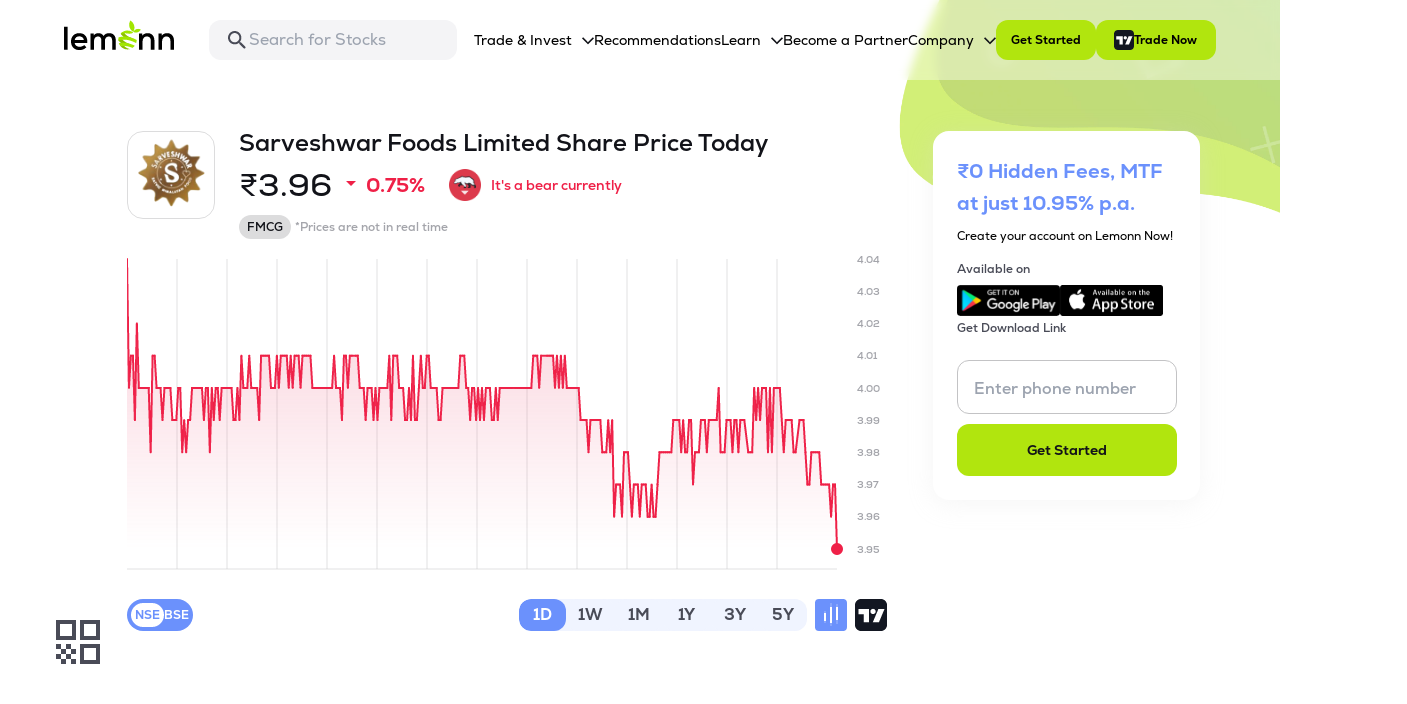

--- FILE ---
content_type: text/css; charset=UTF-8
request_url: https://lemonn.co.in/_next/static/css/8a8c5c919524364a.css
body_size: 20847
content:
/*! normalize.css v8.0.1 | MIT License | github.com/necolas/normalize.css */html{line-height:1.15}main{display:block}h1{font-size:2em;margin:.67em 0}hr{box-sizing:content-box;overflow:visible}pre{font-family:monospace,monospace;font-size:1em}a{background-color:transparent}abbr[title]{border-bottom:none;text-decoration:underline;-webkit-text-decoration:underline dotted;text-decoration:underline dotted}code,kbd,samp{font-family:monospace,monospace;font-size:1em}img{border-style:none}button,input,optgroup,select,textarea{line-height:1.15}button,input{overflow:visible}[type=button]::-moz-focus-inner,[type=reset]::-moz-focus-inner,[type=submit]::-moz-focus-inner,button::-moz-focus-inner{border-style:none;padding:0}[type=button]:-moz-focusring,[type=reset]:-moz-focusring,[type=submit]:-moz-focusring,button:-moz-focusring{outline:1px dotted ButtonText}fieldset{padding:.35em .75em .625em}legend{box-sizing:border-box;color:inherit;display:table;max-width:100%;white-space:normal}textarea{overflow:auto}[type=checkbox],[type=radio]{box-sizing:border-box;padding:0}[type=number]::-webkit-inner-spin-button,[type=number]::-webkit-outer-spin-button{height:auto}[type=search]::-webkit-search-decoration{-webkit-appearance:none}details{display:block}template{display:none}/*! tailwindcss v3.2.6 | MIT License | https://tailwindcss.com */*,:after,:before{box-sizing:border-box;border:0 solid #e5e7eb}:after,:before{--tw-content:""}html{line-height:1.5;-webkit-text-size-adjust:100%;-moz-tab-size:4;-o-tab-size:4;tab-size:4;font-family:ui-sans-serif,system-ui,-apple-system,BlinkMacSystemFont,Segoe UI,Roboto,Helvetica Neue,Arial,Noto Sans,sans-serif,Apple Color Emoji,Segoe UI Emoji,Segoe UI Symbol,Noto Color Emoji;font-feature-settings:normal}body{margin:0;line-height:inherit}hr{height:0;color:inherit;border-top-width:1px}abbr:where([title]){-webkit-text-decoration:underline dotted;text-decoration:underline dotted}h1,h2,h3,h4,h5,h6{font-size:inherit;font-weight:inherit}a{text-decoration:inherit}b,strong{font-weight:bolder}code,kbd,pre,samp{font-family:ui-monospace,SFMono-Regular,Menlo,Monaco,Consolas,Liberation Mono,Courier New,monospace;font-size:1em}small{font-size:80%}sub,sup{font-size:75%;line-height:0;position:relative;vertical-align:baseline}sub{bottom:-.25em}sup{top:-.5em}table{text-indent:0;border-color:inherit;border-collapse:collapse}button,input,optgroup,select,textarea{font-family:inherit;font-size:100%;font-weight:inherit;line-height:inherit;color:inherit;margin:0;padding:0}button,select{text-transform:none}[type=button],[type=reset],[type=submit],button{-webkit-appearance:button;background-color:transparent;background-image:none}:-moz-focusring{outline:auto}:-moz-ui-invalid{box-shadow:none}progress{vertical-align:baseline}::-webkit-inner-spin-button,::-webkit-outer-spin-button{height:auto}[type=search]{-webkit-appearance:textfield;outline-offset:-2px}::-webkit-search-decoration{-webkit-appearance:none}::-webkit-file-upload-button{-webkit-appearance:button;font:inherit}summary{display:list-item}blockquote,dd,dl,figure,h1,h2,h3,h4,h5,h6,hr,p,pre{margin:0}fieldset{margin:0}fieldset,legend{padding:0}menu,ol,ul{list-style:none;margin:0;padding:0}textarea{resize:vertical}input::-moz-placeholder,textarea::-moz-placeholder{opacity:1;color:#9ca3af}input::placeholder,textarea::placeholder{opacity:1;color:#9ca3af}[role=button],button{cursor:pointer}:disabled{cursor:default}audio,canvas,embed,iframe,img,object,svg,video{display:block;vertical-align:middle}img,video{max-width:100%;height:auto}[hidden]{display:none}*,:after,:before{--tw-border-spacing-x:0;--tw-border-spacing-y:0;--tw-translate-x:0;--tw-translate-y:0;--tw-rotate:0;--tw-skew-x:0;--tw-skew-y:0;--tw-scale-x:1;--tw-scale-y:1;--tw-pan-x: ;--tw-pan-y: ;--tw-pinch-zoom: ;--tw-scroll-snap-strictness:proximity;--tw-ordinal: ;--tw-slashed-zero: ;--tw-numeric-figure: ;--tw-numeric-spacing: ;--tw-numeric-fraction: ;--tw-ring-inset: ;--tw-ring-offset-width:0px;--tw-ring-offset-color:#fff;--tw-ring-color:rgba(59,130,246,.5);--tw-ring-offset-shadow:0 0 #0000;--tw-ring-shadow:0 0 #0000;--tw-shadow:0 0 #0000;--tw-shadow-colored:0 0 #0000;--tw-blur: ;--tw-brightness: ;--tw-contrast: ;--tw-grayscale: ;--tw-hue-rotate: ;--tw-invert: ;--tw-saturate: ;--tw-sepia: ;--tw-drop-shadow: ;--tw-backdrop-blur: ;--tw-backdrop-brightness: ;--tw-backdrop-contrast: ;--tw-backdrop-grayscale: ;--tw-backdrop-hue-rotate: ;--tw-backdrop-invert: ;--tw-backdrop-opacity: ;--tw-backdrop-saturate: ;--tw-backdrop-sepia: }::backdrop{--tw-border-spacing-x:0;--tw-border-spacing-y:0;--tw-translate-x:0;--tw-translate-y:0;--tw-rotate:0;--tw-skew-x:0;--tw-skew-y:0;--tw-scale-x:1;--tw-scale-y:1;--tw-pan-x: ;--tw-pan-y: ;--tw-pinch-zoom: ;--tw-scroll-snap-strictness:proximity;--tw-ordinal: ;--tw-slashed-zero: ;--tw-numeric-figure: ;--tw-numeric-spacing: ;--tw-numeric-fraction: ;--tw-ring-inset: ;--tw-ring-offset-width:0px;--tw-ring-offset-color:#fff;--tw-ring-color:rgba(59,130,246,.5);--tw-ring-offset-shadow:0 0 #0000;--tw-ring-shadow:0 0 #0000;--tw-shadow:0 0 #0000;--tw-shadow-colored:0 0 #0000;--tw-blur: ;--tw-brightness: ;--tw-contrast: ;--tw-grayscale: ;--tw-hue-rotate: ;--tw-invert: ;--tw-saturate: ;--tw-sepia: ;--tw-drop-shadow: ;--tw-backdrop-blur: ;--tw-backdrop-brightness: ;--tw-backdrop-contrast: ;--tw-backdrop-grayscale: ;--tw-backdrop-hue-rotate: ;--tw-backdrop-invert: ;--tw-backdrop-opacity: ;--tw-backdrop-saturate: ;--tw-backdrop-sepia: }.container{width:100%}@media (min-width:640px){.container{max-width:640px}}@media (min-width:768px){.container{max-width:768px}}@media (min-width:1024px){.container{max-width:1024px}}@media (min-width:1280px){.container{max-width:1280px}}@media (min-width:1536px){.container{max-width:1536px}}.pointer-events-none{pointer-events:none}.visible{visibility:visible}.invisible{visibility:hidden}.static{position:static}.fixed{position:fixed}.absolute{position:absolute}.relative{position:relative}.sticky{position:sticky}.inset-0{top:0;right:0;bottom:0;left:0}.-left-3{left:-.75rem}.-right-1{right:-.25rem}.-top-1{top:-.25rem}.-top-\[100px\]{top:-100px}.-top-\[200px\]{top:-200px}.-top-\[30px\]{top:-30px}.-top-\[60px\]{top:-60px}.bottom-0{bottom:0}.bottom-10{bottom:2.5rem}.bottom-20{bottom:5rem}.bottom-4{bottom:1rem}.bottom-5{bottom:1.25rem}.bottom-\[-10px\]{bottom:-10px}.bottom-\[-50px\]{bottom:-50px}.bottom-\[-60px\]{bottom:-60px}.bottom-\[10\%\]{bottom:10%}.bottom-\[100\%\]{bottom:100%}.bottom-\[100px\]{bottom:100px}.bottom-\[220px\]{bottom:220px}.bottom-\[30px\]{bottom:30px}.bottom-\[40\%\]{bottom:40%}.bottom-\[50px\]{bottom:50px}.bottom-\[90px\]{bottom:90px}.left-0{left:0}.left-1{left:.25rem}.left-1\/2{left:50%}.left-10{left:2.5rem}.left-20{left:5rem}.left-3{left:.75rem}.left-4{left:1rem}.left-8{left:2rem}.left-\[-10px\]{left:-10px}.left-\[-1px\]{left:-1px}.left-\[-25px\]{left:-25px}.left-\[-36px\]{left:-36px}.left-\[-40px\]{left:-40px}.left-\[-50px\]{left:-50px}.left-\[-80px\]{left:-80px}.left-\[-8px\]{left:-8px}.left-\[10\%\]{left:10%}.left-\[15\%\]{left:15%}.left-\[15px\]{left:15px}.left-\[20px\]{left:20px}.left-\[30\%\]{left:30%}.left-\[300px\]{left:300px}.left-\[40px\]{left:40px}.left-\[50\%\]{left:50%}.left-\[8\%\]{left:8%}.left-full{left:100%}.right-0{right:0}.right-1{right:.25rem}.right-1\/2{right:50%}.right-10{right:2.5rem}.right-14{right:3.5rem}.right-20{right:5rem}.right-28{right:7rem}.right-4{right:1rem}.right-5{right:1.25rem}.right-6{right:1.5rem}.right-\[-100px\]{right:-100px}.right-\[-10px\]{right:-10px}.right-\[-14px\]{right:-14px}.right-\[-30px\]{right:-30px}.right-\[-40px\]{right:-40px}.right-\[-5\%\]{right:-5%}.right-\[-8px\]{right:-8px}.right-\[0px\]{right:0}.right-\[100px\]{right:100px}.right-\[25\%\]{right:25%}.right-\[5px\]{right:5px}.right-\[70px\]{right:70px}.right-\[8\%\]{right:8%}.right-full{right:100%}.top-0{top:0}.top-1{top:.25rem}.top-1\/2{top:50%}.top-10{top:2.5rem}.top-12{top:3rem}.top-20{top:5rem}.top-28{top:7rem}.top-3{top:.75rem}.top-36{top:9rem}.top-4{top:1rem}.top-56{top:14rem}.top-6{top:1.5rem}.top-7{top:1.75rem}.top-\[-100px\]{top:-100px}.top-\[-10px\]{top:-10px}.top-\[-120px\]{top:-120px}.top-\[-12px\]{top:-12px}.top-\[-140px\]{top:-140px}.top-\[-1px\]{top:-1px}.top-\[-20px\]{top:-20px}.top-\[-24px\]{top:-24px}.top-\[-25px\]{top:-25px}.top-\[-270px\]{top:-270px}.top-\[-30px\]{top:-30px}.top-\[-35px\]{top:-35px}.top-\[-40px\]{top:-40px}.top-\[-50px\]{top:-50px}.top-\[-60px\]{top:-60px}.top-\[-80px\]{top:-80px}.top-\[-8px\]{top:-8px}.top-\[0px\]{top:0}.top-\[10\%\]{top:10%}.top-\[100\%\]{top:100%}.top-\[100px\]{top:100px}.top-\[10px\]{top:10px}.top-\[140px\]{top:140px}.top-\[15\%\]{top:15%}.top-\[155px\]{top:155px}.top-\[180px\]{top:180px}.top-\[18px\]{top:18px}.top-\[2\%\]{top:2%}.top-\[200px\]{top:200px}.top-\[20px\]{top:20px}.top-\[22\%\]{top:22%}.top-\[250px\]{top:250px}.top-\[26\%\]{top:26%}.top-\[270px\]{top:270px}.top-\[350px\]{top:350px}.top-\[36px\]{top:36px}.top-\[370px\]{top:370px}.top-\[40\%\]{top:40%}.top-\[46px\]{top:46px}.top-\[50px\]{top:50px}.top-\[77px\]{top:77px}.top-\[80px\]{top:80px}.top-full{top:100%}.z-0{z-index:0}.z-10{z-index:10}.z-20{z-index:20}.z-30{z-index:30}.z-40{z-index:40}.z-50{z-index:50}.z-\[-1\]{z-index:-1}.z-\[-2\]{z-index:-2}.z-\[-5\]{z-index:-5}.z-\[0\]{z-index:0}.z-\[100\]{z-index:100}.z-\[10\]{z-index:10}.z-\[11\]{z-index:11}.z-\[1\]{z-index:1}.z-\[2\]{z-index:2}.z-\[3\]{z-index:3}.z-\[49\]{z-index:49}.z-\[4\]{z-index:4}.z-\[5\]{z-index:5}.z-\[6\]{z-index:6}.z-\[7\]{z-index:7}.order-first{order:-9999}.order-last{order:9999}.col-\[\#DCDCDD\]{grid-column:#dcdcdd}.m-0{margin:0}.m-4{margin:1rem}.m-\[100px\]{margin:100px}.m-\[20px\]{margin:20px}.m-auto{margin:auto}.-my-3{margin-top:-.75rem;margin-bottom:-.75rem}.mx-1{margin-left:.25rem;margin-right:.25rem}.mx-10{margin-left:2.5rem;margin-right:2.5rem}.mx-2{margin-left:.5rem;margin-right:.5rem}.mx-4{margin-left:1rem;margin-right:1rem}.mx-\[24px\]{margin-left:24px;margin-right:24px}.mx-auto{margin-left:auto;margin-right:auto}.my-0{margin-top:0;margin-bottom:0}.my-1{margin-top:.25rem;margin-bottom:.25rem}.my-10{margin-top:2.5rem;margin-bottom:2.5rem}.my-12{margin-top:3rem;margin-bottom:3rem}.my-2{margin-top:.5rem;margin-bottom:.5rem}.my-20{margin-top:5rem;margin-bottom:5rem}.my-3{margin-top:.75rem;margin-bottom:.75rem}.my-4{margin-top:1rem;margin-bottom:1rem}.my-5{margin-top:1.25rem;margin-bottom:1.25rem}.my-6{margin-top:1.5rem;margin-bottom:1.5rem}.my-7{margin-top:1.75rem;margin-bottom:1.75rem}.my-8{margin-top:2rem;margin-bottom:2rem}.my-\[10px\]{margin-top:10px;margin-bottom:10px}.my-\[12px\]{margin-top:12px;margin-bottom:12px}.my-\[14px\]{margin-top:14px;margin-bottom:14px}.my-\[200px\]{margin-top:200px;margin-bottom:200px}.my-\[20px\]{margin-top:20px;margin-bottom:20px}.my-\[24px\]{margin-top:24px;margin-bottom:24px}.my-\[32px\]{margin-top:32px;margin-bottom:32px}.my-\[40px\]{margin-top:40px;margin-bottom:40px}.my-\[80px\]{margin-top:80px;margin-bottom:80px}.my-\[8px\]{margin-top:8px;margin-bottom:8px}.-mb-\[200px\]{margin-bottom:-200px}.-mb-\[30px\]{margin-bottom:-30px}.-mb-\[50px\]{margin-bottom:-50px}.-mb-\[64px\]{margin-bottom:-64px}.-ml-\[20px\]{margin-left:-20px}.-mt-1{margin-top:-.25rem}.-mt-1\.5{margin-top:-.375rem}.-mt-\[100px\]{margin-top:-100px}.-mt-\[12px\]{margin-top:-12px}.-mt-\[180px\]{margin-top:-180px}.-mt-\[20px\]{margin-top:-20px}.-mt-\[30px\]{margin-top:-30px}.-mt-\[40px\]{margin-top:-40px}.-mt-\[46px\]{margin-top:-46px}.-mt-\[4px\]{margin-top:-4px}.-mt-\[50px\]{margin-top:-50px}.mb-0{margin-bottom:0}.mb-1{margin-bottom:.25rem}.mb-10{margin-bottom:2.5rem}.mb-12{margin-bottom:3rem}.mb-16{margin-bottom:4rem}.mb-2{margin-bottom:.5rem}.mb-20{margin-bottom:5rem}.mb-3{margin-bottom:.75rem}.mb-4{margin-bottom:1rem}.mb-5{margin-bottom:1.25rem}.mb-6{margin-bottom:1.5rem}.mb-8{margin-bottom:2rem}.mb-9{margin-bottom:2.25rem}.mb-\[100px\]{margin-bottom:100px}.mb-\[10px\]{margin-bottom:10px}.mb-\[110px\]{margin-bottom:110px}.mb-\[116px\]{margin-bottom:116px}.mb-\[120px\]{margin-bottom:120px}.mb-\[128px\]{margin-bottom:128px}.mb-\[12px\]{margin-bottom:12px}.mb-\[150px\]{margin-bottom:150px}.mb-\[16px\]{margin-bottom:16px}.mb-\[17px\]{margin-bottom:17px}.mb-\[18px\]{margin-bottom:18px}.mb-\[1rem\]{margin-bottom:1rem}.mb-\[200px\]{margin-bottom:200px}.mb-\[20px\]{margin-bottom:20px}.mb-\[24px\]{margin-bottom:24px}.mb-\[25px\]{margin-bottom:25px}.mb-\[28px\]{margin-bottom:28px}.mb-\[30px\]{margin-bottom:30px}.mb-\[32px\]{margin-bottom:32px}.mb-\[40px\]{margin-bottom:40px}.mb-\[45px\]{margin-bottom:45px}.mb-\[48px\]{margin-bottom:48px}.mb-\[50px\]{margin-bottom:50px}.mb-\[60px\]{margin-bottom:60px}.mb-\[6px\]{margin-bottom:6px}.mb-\[80px\]{margin-bottom:80px}.mb-\[8px\]{margin-bottom:8px}.ml-1{margin-left:.25rem}.ml-10{margin-left:2.5rem}.ml-14{margin-left:3.5rem}.ml-2{margin-left:.5rem}.ml-3{margin-left:.75rem}.ml-4{margin-left:1rem}.ml-6{margin-left:1.5rem}.ml-7{margin-left:1.75rem}.ml-8{margin-left:2rem}.ml-\[-16px\]{margin-left:-16px}.ml-\[-1px\]{margin-left:-1px}.ml-\[-25px\]{margin-left:-25px}.ml-\[10\%\]{margin-left:10%}.ml-\[108px\]{margin-left:108px}.ml-\[10px\]{margin-left:10px}.ml-\[126px\]{margin-left:126px}.ml-\[12px\]{margin-left:12px}.ml-\[136px\]{margin-left:136px}.ml-\[13px\]{margin-left:13px}.ml-\[15px\]{margin-left:15px}.ml-\[16px\]{margin-left:16px}.ml-\[1rem\]{margin-left:1rem}.ml-\[20px\]{margin-left:20px}.ml-\[216px\]{margin-left:216px}.ml-\[24px\]{margin-left:24px}.ml-\[250px\]{margin-left:250px}.ml-\[28px\]{margin-left:28px}.ml-\[2px\]{margin-left:2px}.ml-\[30px\]{margin-left:30px}.ml-\[40px\]{margin-left:40px}.ml-\[4px\]{margin-left:4px}.ml-\[5px\]{margin-left:5px}.ml-\[80px\]{margin-left:80px}.ml-\[8px\]{margin-left:8px}.ml-auto{margin-left:auto}.mr-0{margin-right:0}.mr-1{margin-right:.25rem}.mr-2{margin-right:.5rem}.mr-3{margin-right:.75rem}.mr-4{margin-right:1rem}.mr-5{margin-right:1.25rem}.mr-\[-24px\]{margin-right:-24px}.mr-\[-25px\]{margin-right:-25px}.mr-\[10px\]{margin-right:10px}.mr-\[12px\]{margin-right:12px}.mr-\[20px\]{margin-right:20px}.mr-\[2px\]{margin-right:2px}.mr-\[4px\]{margin-right:4px}.mr-\[5px\]{margin-right:5px}.mr-\[6px\]{margin-right:6px}.mr-\[8px\]{margin-right:8px}.mt-0{margin-top:0}.mt-0\.5{margin-top:.125rem}.mt-1{margin-top:.25rem}.mt-10{margin-top:2.5rem}.mt-12{margin-top:3rem}.mt-2{margin-top:.5rem}.mt-24{margin-top:6rem}.mt-3{margin-top:.75rem}.mt-4{margin-top:1rem}.mt-5{margin-top:1.25rem}.mt-6{margin-top:1.5rem}.mt-7{margin-top:1.75rem}.mt-8{margin-top:2rem}.mt-9{margin-top:2.25rem}.mt-\[-150px\]{margin-top:-150px}.mt-\[-16px\]{margin-top:-16px}.mt-\[-24px\]{margin-top:-24px}.mt-\[-6px\]{margin-top:-6px}.mt-\[100px\]{margin-top:100px}.mt-\[102px\]{margin-top:102px}.mt-\[103px\]{margin-top:103px}.mt-\[105px\]{margin-top:105px}.mt-\[10px\]{margin-top:10px}.mt-\[120px\]{margin-top:120px}.mt-\[12px\]{margin-top:12px}.mt-\[134px\]{margin-top:134px}.mt-\[140px\]{margin-top:140px}.mt-\[146px\]{margin-top:146px}.mt-\[150px\]{margin-top:150px}.mt-\[16px\]{margin-top:16px}.mt-\[180px\]{margin-top:180px}.mt-\[18px\]{margin-top:18px}.mt-\[1rem\]{margin-top:1rem}.mt-\[200px\]{margin-top:200px}.mt-\[20px\]{margin-top:20px}.mt-\[22px\]{margin-top:22px}.mt-\[24px\]{margin-top:24px}.mt-\[250px\]{margin-top:250px}.mt-\[28px\]{margin-top:28px}.mt-\[2px\]{margin-top:2px}.mt-\[30px\]{margin-top:30px}.mt-\[32px\]{margin-top:32px}.mt-\[34px\]{margin-top:34px}.mt-\[35px\]{margin-top:35px}.mt-\[36px\]{margin-top:36px}.mt-\[38px\]{margin-top:38px}.mt-\[40px\]{margin-top:40px}.mt-\[46px\]{margin-top:46px}.mt-\[48px\]{margin-top:48px}.mt-\[4px\]{margin-top:4px}.mt-\[50px\]{margin-top:50px}.mt-\[52px\]{margin-top:52px}.mt-\[56px\]{margin-top:56px}.mt-\[62px\]{margin-top:62px}.mt-\[64px\]{margin-top:64px}.mt-\[70px\]{margin-top:70px}.mt-\[72px\]{margin-top:72px}.mt-\[80px\]{margin-top:80px}.mt-\[84px\]{margin-top:84px}.mt-\[8px\]{margin-top:8px}.mt-\[90px\]{margin-top:90px}.mt-\[96px\]{margin-top:96px}.mt-\[97px\]{margin-top:97px}.block{display:block}.inline-block{display:inline-block}.inline{display:inline}.flex{display:flex}.table{display:table}.grid{display:grid}.contents{display:contents}.hidden{display:none}.h-0{height:0}.h-0\.5{height:.125rem}.h-1{height:.25rem}.h-10{height:2.5rem}.h-12{height:3rem}.h-14{height:3.5rem}.h-16{height:4rem}.h-2{height:.5rem}.h-20{height:5rem}.h-3{height:.75rem}.h-32{height:8rem}.h-4{height:1rem}.h-5{height:1.25rem}.h-6{height:1.5rem}.h-7{height:1.75rem}.h-72{height:18rem}.h-8{height:2rem}.h-9{height:2.25rem}.h-\[0px\]{height:0}.h-\[100px\]{height:100px}.h-\[100vh\]{height:100vh}.h-\[1020px\]{height:1020px}.h-\[104px\]{height:104px}.h-\[110px\]{height:110px}.h-\[118px\]{height:118px}.h-\[120px\]{height:120px}.h-\[12px\]{height:12px}.h-\[130px\]{height:130px}.h-\[148px\]{height:148px}.h-\[14px\]{height:14px}.h-\[150px\]{height:150px}.h-\[156px\]{height:156px}.h-\[164px\]{height:164px}.h-\[16px\]{height:16px}.h-\[180px\]{height:180px}.h-\[18px\]{height:18px}.h-\[195px\]{height:195px}.h-\[1px\]{height:1px}.h-\[201px\]{height:201px}.h-\[202px\]{height:202px}.h-\[20px\]{height:20px}.h-\[210px\]{height:210px}.h-\[216px\]{height:216px}.h-\[21px\]{height:21px}.h-\[224px\]{height:224px}.h-\[228px\]{height:228px}.h-\[24px\]{height:24px}.h-\[251px\]{height:251px}.h-\[280px\]{height:280px}.h-\[298px\]{height:298px}.h-\[300px\]{height:300px}.h-\[30px\]{height:30px}.h-\[30vh\]{height:30vh}.h-\[315px\]{height:315px}.h-\[32px\]{height:32px}.h-\[338px\]{height:338px}.h-\[360px\]{height:360px}.h-\[368px\]{height:368px}.h-\[36px\]{height:36px}.h-\[373px\]{height:373px}.h-\[38px\]{height:38px}.h-\[400px\]{height:400px}.h-\[40px\]{height:40px}.h-\[420px\]{height:420px}.h-\[42px\]{height:42px}.h-\[44px\]{height:44px}.h-\[450px\]{height:450px}.h-\[48px\]{height:48px}.h-\[4px\]{height:4px}.h-\[500px\]{height:500px}.h-\[50px\]{height:50px}.h-\[50vh\]{height:50vh}.h-\[52px\]{height:52px}.h-\[54px\]{height:54px}.h-\[550px\]{height:550px}.h-\[56px\]{height:56px}.h-\[58px\]{height:58px}.h-\[5px\]{height:5px}.h-\[60px\]{height:60px}.h-\[64px\]{height:64px}.h-\[6px\]{height:6px}.h-\[700px\]{height:700px}.h-\[72px\]{height:72px}.h-\[750px\]{height:750px}.h-\[76px\]{height:76px}.h-\[798px\]{height:798px}.h-\[80\%\]{height:80%}.h-\[800px\]{height:800px}.h-\[80px\]{height:80px}.h-\[84px\]{height:84px}.h-\[883px\]{height:883px}.h-\[890px\]{height:890px}.h-\[940px\]{height:940px}.h-\[94px\]{height:94px}.h-\[96px\]{height:96px}.h-\[calc\(100\%-10px\)\]{height:calc(100% - 10px)}.h-\[calc\(100\%-40px\)\]{height:calc(100% - 40px)}.h-auto{height:auto}.h-fit{height:-moz-fit-content;height:fit-content}.h-full{height:100%}.h-max{height:-moz-max-content;height:max-content}.h-px{height:1px}.h-screen{height:100vh}.max-h-0{max-height:0}.max-h-12{max-height:3rem}.max-h-\[100\%\]{max-height:100%}.max-h-\[1000px\]{max-height:1000px}.max-h-\[129px\]{max-height:129px}.max-h-\[1600px\]{max-height:1600px}.max-h-\[200px\]{max-height:200px}.max-h-\[204px\]{max-height:204px}.max-h-\[24px\]{max-height:24px}.max-h-\[254px\]{max-height:254px}.max-h-\[260px\]{max-height:260px}.max-h-\[32px\]{max-height:32px}.max-h-\[35px\]{max-height:35px}.max-h-\[38px\]{max-height:38px}.max-h-\[40px\]{max-height:40px}.max-h-\[450px\]{max-height:450px}.max-h-\[480px\]{max-height:480px}.max-h-\[48px\]{max-height:48px}.max-h-\[52px\]{max-height:52px}.max-h-\[532px\]{max-height:532px}.max-h-\[54px\]{max-height:54px}.max-h-\[5px\]{max-height:5px}.max-h-\[60\%\]{max-height:60%}.max-h-\[800px\]{max-height:800px}.max-h-\[80px\]{max-height:80px}.max-h-\[829px\]{max-height:829px}.max-h-\[88px\]{max-height:88px}.max-h-\[954px\]{max-height:954px}.max-h-max{max-height:-moz-max-content;max-height:max-content}.min-h-\[100\%\]{min-height:100%}.min-h-\[124px\]{min-height:124px}.min-h-\[130px\]{min-height:130px}.min-h-\[160px\]{min-height:160px}.min-h-\[20px\]{min-height:20px}.min-h-\[308px\]{min-height:308px}.min-h-\[38px\]{min-height:38px}.min-h-\[400px\]{min-height:400px}.min-h-\[44px\]{min-height:44px}.min-h-\[480px\]{min-height:480px}.min-h-\[48px\]{min-height:48px}.min-h-\[500px\]{min-height:500px}.min-h-\[50px\]{min-height:50px}.min-h-\[50vh\]{min-height:50vh}.min-h-\[56px\]{min-height:56px}.min-h-\[750px\]{min-height:750px}.min-h-\[80vh\]{min-height:80vh}.min-h-\[88px\]{min-height:88px}.min-h-\[96px\]{min-height:96px}.min-h-full{min-height:100%}.min-h-screen{min-height:100vh}.w-0{width:0}.w-0\.5{width:.125rem}.w-1{width:.25rem}.w-1\/5{width:20%}.w-10{width:2.5rem}.w-11\/12{width:91.666667%}.w-12{width:3rem}.w-14{width:3.5rem}.w-16{width:4rem}.w-2{width:.5rem}.w-20{width:5rem}.w-28{width:7rem}.w-3{width:.75rem}.w-3\/4{width:75%}.w-32{width:8rem}.w-4{width:1rem}.w-4\/5{width:80%}.w-48{width:12rem}.w-5{width:1.25rem}.w-52{width:13rem}.w-6{width:1.5rem}.w-7{width:1.75rem}.w-8{width:2rem}.w-9{width:2.25rem}.w-9\/12{width:75%}.w-\[100\%\]{width:100%}.w-\[100px\]{width:100px}.w-\[100vw\]{width:100vw}.w-\[102px\]{width:102px}.w-\[103px\]{width:103px}.w-\[105\%\]{width:105%}.w-\[106px\]{width:106px}.w-\[108px\]{width:108px}.w-\[10px\]{width:10px}.w-\[110px\]{width:110px}.w-\[112px\]{width:112px}.w-\[113px\]{width:113px}.w-\[114px\]{width:114px}.w-\[118px\]{width:118px}.w-\[120px\]{width:120px}.w-\[12px\]{width:12px}.w-\[130px\]{width:130px}.w-\[14\%\]{width:14%}.w-\[144px\]{width:144px}.w-\[147px\]{width:147px}.w-\[15\%\]{width:15%}.w-\[150px\]{width:150px}.w-\[160px\]{width:160px}.w-\[162px\]{width:162px}.w-\[164px\]{width:164px}.w-\[16px\]{width:16px}.w-\[170px\]{width:170px}.w-\[172px\]{width:172px}.w-\[180px\]{width:180px}.w-\[186px\]{width:186px}.w-\[18px\]{width:18px}.w-\[1px\]{width:1px}.w-\[20\%\]{width:20%}.w-\[200px\]{width:200px}.w-\[203px\]{width:203px}.w-\[20px\]{width:20px}.w-\[21px\]{width:21px}.w-\[22\%\]{width:22%}.w-\[226px\]{width:226px}.w-\[230px\]{width:230px}.w-\[233px\]{width:233px}.w-\[235px\]{width:235px}.w-\[243px\]{width:243px}.w-\[24px\]{width:24px}.w-\[25\%\]{width:25%}.w-\[250px\]{width:250px}.w-\[252px\]{width:252px}.w-\[256px\]{width:256px}.w-\[260px\]{width:260px}.w-\[267px\]{width:267px}.w-\[270px\]{width:270px}.w-\[275px\]{width:275px}.w-\[280px\]{width:280px}.w-\[284px\]{width:284px}.w-\[296px\]{width:296px}.w-\[30\%\]{width:30%}.w-\[300px\]{width:300px}.w-\[30px\]{width:30px}.w-\[328px\]{width:328px}.w-\[32px\]{width:32px}.w-\[334px\]{width:334px}.w-\[35\%\]{width:35%}.w-\[360px\]{width:360px}.w-\[364px\]{width:364px}.w-\[365px\]{width:365px}.w-\[36px\]{width:36px}.w-\[370px\]{width:370px}.w-\[38px\]{width:38px}.w-\[3px\]{width:3px}.w-\[40\%\]{width:40%}.w-\[40px\]{width:40px}.w-\[413px\]{width:413px}.w-\[42px\]{width:42px}.w-\[44px\]{width:44px}.w-\[45\%\]{width:45%}.w-\[460px\]{width:460px}.w-\[46px\]{width:46px}.w-\[47\%\]{width:47%}.w-\[48\%\]{width:48%}.w-\[50\%\]{width:50%}.w-\[500px\]{width:500px}.w-\[50px\]{width:50px}.w-\[52px\]{width:52px}.w-\[53px\]{width:53px}.w-\[56px\]{width:56px}.w-\[580px\]{width:580px}.w-\[60\%\]{width:60%}.w-\[60px\]{width:60px}.w-\[65\%\]{width:65%}.w-\[650px\]{width:650px}.w-\[684px\]{width:684px}.w-\[70\%\]{width:70%}.w-\[70px\]{width:70px}.w-\[72\%\]{width:72%}.w-\[75\%\]{width:75%}.w-\[760px\]{width:760px}.w-\[76px\]{width:76px}.w-\[80\%\]{width:80%}.w-\[80px\]{width:80px}.w-\[80vw\]{width:80vw}.w-\[85\%\]{width:85%}.w-\[85px\]{width:85px}.w-\[8px\]{width:8px}.w-\[90\%\]{width:90%}.w-\[90px\]{width:90px}.w-\[90vw\]{width:90vw}.w-\[92px\]{width:92px}.w-\[946px\]{width:946px}.w-\[95\%\]{width:95%}.w-\[95px\]{width:95px}.w-\[96px\]{width:96px}.w-\[98px\]{width:98px}.w-auto{width:auto}.w-fit{width:-moz-fit-content;width:fit-content}.w-full{width:100%}.w-max{width:-moz-max-content;width:max-content}.w-min{width:-moz-min-content;width:min-content}.w-screen{width:100vw}.min-w-0{min-width:0}.min-w-\[100px\]{min-width:100px}.min-w-\[1012px\]{min-width:1012px}.min-w-\[108px\]{min-width:108px}.min-w-\[120px\]{min-width:120px}.min-w-\[139px\]{min-width:139px}.min-w-\[140px\]{min-width:140px}.min-w-\[147px\]{min-width:147px}.min-w-\[150px\]{min-width:150px}.min-w-\[153px\]{min-width:153px}.min-w-\[208px\]{min-width:208px}.min-w-\[209px\]{min-width:209px}.min-w-\[210px\]{min-width:210px}.min-w-\[212px\]{min-width:212px}.min-w-\[220px\]{min-width:220px}.min-w-\[230px\]{min-width:230px}.min-w-\[24px\]{min-width:24px}.min-w-\[250px\]{min-width:250px}.min-w-\[265px\]{min-width:265px}.min-w-\[267px\]{min-width:267px}.min-w-\[290px\]{min-width:290px}.min-w-\[40\%\]{min-width:40%}.min-w-\[400px\]{min-width:400px}.min-w-\[48\%\]{min-width:48%}.min-w-\[48px\]{min-width:48px}.min-w-\[50\%\]{min-width:50%}.min-w-\[56px\]{min-width:56px}.min-w-\[580px\]{min-width:580px}.min-w-\[70\%\]{min-width:70%}.min-w-\[80\%\]{min-width:80%}.min-w-\[800px\]{min-width:800px}.min-w-\[80px\]{min-width:80px}.min-w-\[85px\]{min-width:85px}.min-w-\[88px\]{min-width:88px}.min-w-\[900px\]{min-width:900px}.min-w-\[90px\]{min-width:90px}.min-w-\[96px\]{min-width:96px}.min-w-fit{min-width:-moz-fit-content;min-width:fit-content}.min-w-full{min-width:100%}.min-w-max{min-width:-moz-max-content;min-width:max-content}.\!max-w-\[100\%\]{max-width:100%!important}.max-w-3xl{max-width:48rem}.max-w-4xl{max-width:56rem}.max-w-5xl{max-width:64rem}.max-w-6xl{max-width:72rem}.max-w-7xl{max-width:80rem}.max-w-\[100\%\]{max-width:100%}.max-w-\[108px\]{max-width:108px}.max-w-\[10px\]{max-width:10px}.max-w-\[1200px\]{max-width:1200px}.max-w-\[120px\]{max-width:120px}.max-w-\[1306px\]{max-width:1306px}.max-w-\[139px\]{max-width:139px}.max-w-\[1440px\]{max-width:1440px}.max-w-\[160px\]{max-width:160px}.max-w-\[209px\]{max-width:209px}.max-w-\[214px\]{max-width:214px}.max-w-\[220px\]{max-width:220px}.max-w-\[24px\]{max-width:24px}.max-w-\[267px\]{max-width:267px}.max-w-\[280px\]{max-width:280px}.max-w-\[30\%\]{max-width:30%}.max-w-\[300px\]{max-width:300px}.max-w-\[32px\]{max-width:32px}.max-w-\[334px\]{max-width:334px}.max-w-\[361px\]{max-width:361px}.max-w-\[373px\]{max-width:373px}.max-w-\[38px\]{max-width:38px}.max-w-\[420px\]{max-width:420px}.max-w-\[425px\]{max-width:425px}.max-w-\[482px\]{max-width:482px}.max-w-\[48px\]{max-width:48px}.max-w-\[580px\]{max-width:580px}.max-w-\[80\%\]{max-width:80%}.max-w-\[80px\]{max-width:80px}.max-w-\[850px\]{max-width:850px}.max-w-\[88px\]{max-width:88px}.max-w-\[90\%\]{max-width:90%}.max-w-\[90vw\]{max-width:90vw}.max-w-\[calc\(100\%-2px\)\]{max-width:calc(100% - 2px)}.max-w-fit{max-width:-moz-fit-content;max-width:fit-content}.max-w-full{max-width:100%}.max-w-max{max-width:-moz-max-content;max-width:max-content}.max-w-md{max-width:28rem}.max-w-min{max-width:-moz-min-content;max-width:min-content}.max-w-screen-xl{max-width:1280px}.max-w-sm{max-width:24rem}.max-w-xl{max-width:36rem}.flex-1{flex:1 1 0%}.flex-\[1\]{flex:1}.flex-\[3\]{flex:3}.flex-shrink-0{flex-shrink:0}.flex-grow,.grow,.grow-\[1\]{flex-grow:1}.-translate-x-1\/2{--tw-translate-x:-50%}.-translate-x-1\/2,.-translate-y-1\/2{transform:translate(var(--tw-translate-x),var(--tw-translate-y)) rotate(var(--tw-rotate)) skewX(var(--tw-skew-x)) skewY(var(--tw-skew-y)) scaleX(var(--tw-scale-x)) scaleY(var(--tw-scale-y))}.-translate-y-1\/2{--tw-translate-y:-50%}.rotate-0{--tw-rotate:0deg;transform:translate(var(--tw-translate-x),var(--tw-translate-y)) rotate(var(--tw-rotate)) skewX(var(--tw-skew-x)) skewY(var(--tw-skew-y)) scaleX(var(--tw-scale-x)) scaleY(var(--tw-scale-y))}.rotate-180,.rotate-\[180deg\]{--tw-rotate:180deg}.rotate-180,.rotate-\[180deg\],.scale-100{transform:translate(var(--tw-translate-x),var(--tw-translate-y)) rotate(var(--tw-rotate)) skewX(var(--tw-skew-x)) skewY(var(--tw-skew-y)) scaleX(var(--tw-scale-x)) scaleY(var(--tw-scale-y))}.scale-100{--tw-scale-x:1;--tw-scale-y:1}.scale-105{--tw-scale-x:1.05;--tw-scale-y:1.05}.scale-105,.scale-110{transform:translate(var(--tw-translate-x),var(--tw-translate-y)) rotate(var(--tw-rotate)) skewX(var(--tw-skew-x)) skewY(var(--tw-skew-y)) scaleX(var(--tw-scale-x)) scaleY(var(--tw-scale-y))}.scale-110{--tw-scale-x:1.1;--tw-scale-y:1.1}.scale-95{--tw-scale-x:.95;--tw-scale-y:.95}.scale-95,.transform{transform:translate(var(--tw-translate-x),var(--tw-translate-y)) rotate(var(--tw-rotate)) skewX(var(--tw-skew-x)) skewY(var(--tw-skew-y)) scaleX(var(--tw-scale-x)) scaleY(var(--tw-scale-y))}@keyframes moving{0%{transform:translateY(0)}to{transform:translateY(-5%)}}.animate-movingvertical{animation:moving 2.5s linear infinite alternate}@keyframes pulse{50%{opacity:.5}}.animate-pulse{animation:pulse 2s cubic-bezier(.4,0,.6,1) infinite}@keyframes spin{to{transform:rotate(1turn)}}.animate-spin{animation:spin 1s linear infinite}.cursor-auto{cursor:auto}.cursor-not-allowed{cursor:not-allowed}.cursor-pointer{cursor:pointer}.touch-none{touch-action:none}.select-none{-webkit-user-select:none;-moz-user-select:none;user-select:none}.resize{resize:both}.list-inside{list-style-position:inside}.list-disc{list-style-type:disc}.list-none{list-style-type:none}.appearance-none{-webkit-appearance:none;-moz-appearance:none;appearance:none}.columns-7{-moz-columns:7;column-count:7}.grid-cols-1{grid-template-columns:repeat(1,minmax(0,1fr))}.grid-cols-2{grid-template-columns:repeat(2,minmax(0,1fr))}.grid-cols-3{grid-template-columns:repeat(3,minmax(0,1fr))}.grid-cols-\[2fr_0\.8fr_1\.2fr_1fr_1fr_1fr\]{grid-template-columns:2fr .8fr 1.2fr 1fr 1fr 1fr}.grid-rows-3{grid-template-rows:repeat(3,minmax(0,1fr))}.flex-row{flex-direction:row}.flex-row-reverse{flex-direction:row-reverse}.flex-col{flex-direction:column}.flex-col-reverse{flex-direction:column-reverse}.flex-wrap{flex-wrap:wrap}.items-start{align-items:flex-start}.items-end{align-items:flex-end}.items-center{align-items:center}.items-baseline{align-items:baseline}.justify-start{justify-content:flex-start}.justify-end{justify-content:flex-end}.justify-center{justify-content:center}.justify-between{justify-content:space-between}.justify-evenly{justify-content:space-evenly}.gap-1{gap:.25rem}.gap-10{gap:2.5rem}.gap-12{gap:3rem}.gap-2{gap:.5rem}.gap-3{gap:.75rem}.gap-4{gap:1rem}.gap-5{gap:1.25rem}.gap-6{gap:1.5rem}.gap-8{gap:2rem}.gap-9{gap:2.25rem}.gap-\[10\%\]{gap:10%}.gap-\[10px\]{gap:10px}.gap-\[12px\]{gap:12px}.gap-\[20px\]{gap:20px}.gap-\[24px\]{gap:24px}.gap-\[28px\]{gap:28px}.gap-\[2px\]{gap:2px}.gap-\[3\%\]{gap:3%}.gap-\[30px\]{gap:30px}.gap-\[4\%\]{gap:4%}.gap-\[48px\]{gap:48px}.gap-\[5\%\]{gap:5%}.gap-\[52px\]{gap:52px}.gap-\[60px\]{gap:60px}.gap-\[64px\]{gap:64px}.gap-\[70px\]{gap:70px}.gap-\[8\%\]{gap:8%}.gap-\[8px\]{gap:8px}.gap-x-1{-moz-column-gap:.25rem;column-gap:.25rem}.gap-x-2{-moz-column-gap:.5rem;column-gap:.5rem}.gap-x-3{-moz-column-gap:.75rem;column-gap:.75rem}.gap-x-4{-moz-column-gap:1rem;column-gap:1rem}.gap-x-5{-moz-column-gap:1.25rem;column-gap:1.25rem}.gap-x-6{-moz-column-gap:1.5rem;column-gap:1.5rem}.gap-x-9{-moz-column-gap:2.25rem;column-gap:2.25rem}.gap-x-\[12px\]{-moz-column-gap:12px;column-gap:12px}.gap-x-\[15px\]{-moz-column-gap:15px;column-gap:15px}.gap-x-\[16px\]{-moz-column-gap:16px;column-gap:16px}.gap-x-\[20\%\]{-moz-column-gap:20%;column-gap:20%}.gap-x-\[210px\]{-moz-column-gap:210px;column-gap:210px}.gap-x-\[24px\]{-moz-column-gap:24px;column-gap:24px}.gap-x-\[2px\]{-moz-column-gap:2px;column-gap:2px}.gap-x-\[48px\]{-moz-column-gap:48px;column-gap:48px}.gap-x-\[8px\]{-moz-column-gap:8px;column-gap:8px}.gap-y-12{row-gap:3rem}.gap-y-3{row-gap:.75rem}.gap-y-6{row-gap:1.5rem}.gap-y-\[12px\]{row-gap:12px}.gap-y-\[15px\]{row-gap:15px}.gap-y-\[24px\]{row-gap:24px}.space-x-1>:not([hidden])~:not([hidden]){--tw-space-x-reverse:0;margin-right:calc(.25rem * var(--tw-space-x-reverse));margin-left:calc(.25rem * calc(1 - var(--tw-space-x-reverse)))}.space-x-2>:not([hidden])~:not([hidden]){--tw-space-x-reverse:0;margin-right:calc(.5rem * var(--tw-space-x-reverse));margin-left:calc(.5rem * calc(1 - var(--tw-space-x-reverse)))}.space-x-3>:not([hidden])~:not([hidden]){--tw-space-x-reverse:0;margin-right:calc(.75rem * var(--tw-space-x-reverse));margin-left:calc(.75rem * calc(1 - var(--tw-space-x-reverse)))}.space-x-4>:not([hidden])~:not([hidden]){--tw-space-x-reverse:0;margin-right:calc(1rem * var(--tw-space-x-reverse));margin-left:calc(1rem * calc(1 - var(--tw-space-x-reverse)))}.space-x-8>:not([hidden])~:not([hidden]){--tw-space-x-reverse:0;margin-right:calc(2rem * var(--tw-space-x-reverse));margin-left:calc(2rem * calc(1 - var(--tw-space-x-reverse)))}.space-y-1>:not([hidden])~:not([hidden]){--tw-space-y-reverse:0;margin-top:calc(.25rem * calc(1 - var(--tw-space-y-reverse)));margin-bottom:calc(.25rem * var(--tw-space-y-reverse))}.space-y-2>:not([hidden])~:not([hidden]){--tw-space-y-reverse:0;margin-top:calc(.5rem * calc(1 - var(--tw-space-y-reverse)));margin-bottom:calc(.5rem * var(--tw-space-y-reverse))}.space-y-3>:not([hidden])~:not([hidden]){--tw-space-y-reverse:0;margin-top:calc(.75rem * calc(1 - var(--tw-space-y-reverse)));margin-bottom:calc(.75rem * var(--tw-space-y-reverse))}.space-y-4>:not([hidden])~:not([hidden]){--tw-space-y-reverse:0;margin-top:calc(1rem * calc(1 - var(--tw-space-y-reverse)));margin-bottom:calc(1rem * var(--tw-space-y-reverse))}.space-y-6>:not([hidden])~:not([hidden]){--tw-space-y-reverse:0;margin-top:calc(1.5rem * calc(1 - var(--tw-space-y-reverse)));margin-bottom:calc(1.5rem * var(--tw-space-y-reverse))}.self-center{align-self:center}.overflow-auto{overflow:auto}.overflow-hidden{overflow:hidden}.overflow-scroll{overflow:scroll}.overflow-x-auto{overflow-x:auto}.overflow-y-auto{overflow-y:auto}.overflow-x-hidden{overflow-x:hidden}.overflow-y-hidden{overflow-y:hidden}.overflow-x-scroll{overflow-x:scroll}.overflow-y-scroll{overflow-y:scroll}.truncate{overflow:hidden;text-overflow:ellipsis;white-space:nowrap}.whitespace-normal{white-space:normal}.whitespace-nowrap{white-space:nowrap}.whitespace-pre{white-space:pre}.break-words{overflow-wrap:break-word}.break-all{word-break:break-all}.rounded{border-radius:.25rem}.rounded-2xl{border-radius:1rem}.rounded-3xl{border-radius:1.5rem}.rounded-\[10px\]{border-radius:10px}.rounded-\[12px\]{border-radius:12px}.rounded-\[16px\]{border-radius:16px}.rounded-\[20px\]{border-radius:20px}.rounded-\[24px\]{border-radius:24px}.rounded-\[2px\]{border-radius:2px}.rounded-\[32px\]{border-radius:32px}.rounded-\[4px\]{border-radius:4px}.rounded-\[50\%\]{border-radius:50%}.rounded-\[5px\]{border-radius:5px}.rounded-\[8px\]{border-radius:8px}.rounded-\[999px\]{border-radius:999px}.rounded-full{border-radius:9999px}.rounded-lg{border-radius:.5rem}.rounded-md{border-radius:.375rem}.rounded-xl{border-radius:.75rem}.rounded-b-\[20px\]{border-bottom-right-radius:20px;border-bottom-left-radius:20px}.rounded-b-\[32px\]{border-bottom-right-radius:32px;border-bottom-left-radius:32px}.rounded-l{border-top-left-radius:.25rem;border-bottom-left-radius:.25rem}.rounded-l-sm{border-top-left-radius:.125rem;border-bottom-left-radius:.125rem}.rounded-r{border-top-right-radius:.25rem;border-bottom-right-radius:.25rem}.rounded-r-\[12px\]{border-top-right-radius:12px;border-bottom-right-radius:12px}.rounded-r-\[8px\]{border-top-right-radius:8px;border-bottom-right-radius:8px}.rounded-t-\[100px\]{border-top-left-radius:100px;border-top-right-radius:100px}.rounded-t-\[16px\]{border-top-left-radius:16px;border-top-right-radius:16px}.rounded-t-\[32px\]{border-top-left-radius:32px;border-top-right-radius:32px}.rounded-bl-xl{border-bottom-left-radius:.75rem}.rounded-br-3xl{border-bottom-right-radius:1.5rem}.rounded-br-\[20px\]{border-bottom-right-radius:20px}.rounded-br-xl{border-bottom-right-radius:.75rem}.rounded-tl-\[32px\]{border-top-left-radius:32px}.rounded-tr-3xl{border-top-right-radius:1.5rem}.rounded-tr-\[20px\]{border-top-right-radius:20px}.rounded-tr-\[32px\]{border-top-right-radius:32px}.rounded-tr-xl{border-top-right-radius:.75rem}.border{border-width:1px}.border-2{border-width:2px}.border-\[1\.5px\]{border-width:1.5px}.border-\[1px\]{border-width:1px}.border-\[2px\]{border-width:2px}.border-y{border-top-width:1px}.border-b,.border-y{border-bottom-width:1px}.border-b-2{border-bottom-width:2px}.border-b-4{border-bottom-width:4px}.border-b-\[1px\]{border-bottom-width:1px}.border-l{border-left-width:1px}.border-l-2{border-left-width:2px}.border-r{border-right-width:1px}.border-t{border-top-width:1px}.border-solid{border-style:solid}.border-dashed{border-style:dashed}.border-dotted{border-style:dotted}.border-none{border-style:none}.border-\[\#121319\]{--tw-border-opacity:1;border-color:rgb(18 19 25/var(--tw-border-opacity))}.border-\[\#173C56\]{--tw-border-opacity:1;border-color:rgb(23 60 86/var(--tw-border-opacity))}.border-\[\#1B1E2D\]{--tw-border-opacity:1;border-color:rgb(27 30 45/var(--tw-border-opacity))}.border-\[\#2C5AE7\]{--tw-border-opacity:1;border-color:rgb(44 90 231/var(--tw-border-opacity))}.border-\[\#323542\]{--tw-border-opacity:1;border-color:rgb(50 53 66/var(--tw-border-opacity))}.border-\[\#3F6BE9\]{--tw-border-opacity:1;border-color:rgb(63 107 233/var(--tw-border-opacity))}.border-\[\#494B57\]{--tw-border-opacity:1;border-color:rgb(73 75 87/var(--tw-border-opacity))}.border-\[\#6B91FC\]{--tw-border-opacity:1;border-color:rgb(107 145 252/var(--tw-border-opacity))}.border-\[\#7471E0\]{--tw-border-opacity:1;border-color:rgb(116 113 224/var(--tw-border-opacity))}.border-\[\#9BA3DE\]{--tw-border-opacity:1;border-color:rgb(155 163 222/var(--tw-border-opacity))}.border-\[\#A4A5AB\]{--tw-border-opacity:1;border-color:rgb(164 165 171/var(--tw-border-opacity))}.border-\[\#B1E50E\]{--tw-border-opacity:1;border-color:rgb(177 229 14/var(--tw-border-opacity))}.border-\[\#C3C3C5\]{--tw-border-opacity:1;border-color:rgb(195 195 197/var(--tw-border-opacity))}.border-\[\#C4D3FE\]{--tw-border-opacity:1;border-color:rgb(196 211 254/var(--tw-border-opacity))}.border-\[\#C8ED56\]{--tw-border-opacity:1;border-color:rgb(200 237 86/var(--tw-border-opacity))}.border-\[\#D9D9D9\]{--tw-border-opacity:1;border-color:rgb(217 217 217/var(--tw-border-opacity))}.border-\[\#DCDCDD\]{--tw-border-opacity:1;border-color:rgb(220 220 221/var(--tw-border-opacity))}.border-\[\#E1E9FE\]{--tw-border-opacity:1;border-color:rgb(225 233 254/var(--tw-border-opacity))}.border-\[\#E3E6ED\]{--tw-border-opacity:1;border-color:rgb(227 230 237/var(--tw-border-opacity))}.border-\[\#E5E7EB\]{--tw-border-opacity:1;border-color:rgb(229 231 235/var(--tw-border-opacity))}.border-\[\#ED5D7F\]{--tw-border-opacity:1;border-color:rgb(237 93 127/var(--tw-border-opacity))}.border-\[\#F0F0F0\]{--tw-border-opacity:1;border-color:rgb(240 240 240/var(--tw-border-opacity))}.border-\[\#F4F4F6\]{--tw-border-opacity:1;border-color:rgb(244 244 246/var(--tw-border-opacity))}.border-\[\#c0c4d8\]{--tw-border-opacity:1;border-color:rgb(192 196 216/var(--tw-border-opacity))}.border-black{--tw-border-opacity:1;border-color:rgb(0 0 0/var(--tw-border-opacity))}.border-blue-300{--tw-border-opacity:1;border-color:rgb(147 197 253/var(--tw-border-opacity))}.border-blue-400{--tw-border-opacity:1;border-color:rgb(96 165 250/var(--tw-border-opacity))}.border-blue-500{--tw-border-opacity:1;border-color:rgb(59 130 246/var(--tw-border-opacity))}.border-gold\/20{border-color:rgba(200,165,61,.2)}.border-gold\/30{border-color:rgba(200,165,61,.3)}.border-gold\/50{border-color:rgba(200,165,61,.5)}.border-gray-100{--tw-border-opacity:1;border-color:rgb(243 244 246/var(--tw-border-opacity))}.border-gray-200{--tw-border-opacity:1;border-color:rgb(229 231 235/var(--tw-border-opacity))}.border-gray-300{--tw-border-opacity:1;border-color:rgb(209 213 219/var(--tw-border-opacity))}.border-gray-400{--tw-border-opacity:1;border-color:rgb(156 163 175/var(--tw-border-opacity))}.border-gray-600{--tw-border-opacity:1;border-color:rgb(75 85 99/var(--tw-border-opacity))}.border-gray-700{--tw-border-opacity:1;border-color:rgb(55 65 81/var(--tw-border-opacity))}.border-green-500\/20{border-color:rgba(34,197,94,.2)}.border-green-600{--tw-border-opacity:1;border-color:rgb(22 163 74/var(--tw-border-opacity))}.border-grey01{--tw-border-opacity:1;border-color:rgb(164 165 171/var(--tw-border-opacity))}.border-grey02{--tw-border-opacity:1;border-color:rgb(195 195 197/var(--tw-border-opacity))}.border-grey06{--tw-border-opacity:1;border-color:rgb(220 220 221/var(--tw-border-opacity))}.border-lime-400{--tw-border-opacity:1;border-color:rgb(163 230 53/var(--tw-border-opacity))}.border-purple900{--tw-border-opacity:1;border-color:rgb(81 78 216/var(--tw-border-opacity))}.border-transparent{border-color:transparent}.border-white{--tw-border-opacity:1;border-color:rgb(255 255 255/var(--tw-border-opacity))}.border-white\/10{border-color:hsla(0,0%,100%,.1)}.border-white\/5{border-color:hsla(0,0%,100%,.05)}.border-white01{--tw-border-opacity:1;border-color:rgb(225 233 254/var(--tw-border-opacity))}.border-l-\[\#ffffff40\]{border-left-color:#ffffff40}.bg-\[\#00000080\]{background-color:#00000080}.bg-\[\#050505\]{--tw-bg-opacity:1;background-color:rgb(5 5 5/var(--tw-bg-opacity))}.bg-\[\#0C0C0C\]{--tw-bg-opacity:1;background-color:rgb(12 12 12/var(--tw-bg-opacity))}.bg-\[\#0E0F15\]{--tw-bg-opacity:1;background-color:rgb(14 15 21/var(--tw-bg-opacity))}.bg-\[\#0f0f0f\]{--tw-bg-opacity:1;background-color:rgb(15 15 15/var(--tw-bg-opacity))}.bg-\[\#111\]{--tw-bg-opacity:1;background-color:rgb(17 17 17/var(--tw-bg-opacity))}.bg-\[\#121319\]{--tw-bg-opacity:1;background-color:rgb(18 19 25/var(--tw-bg-opacity))}.bg-\[\#173C5666\]{background-color:#173c5666}.bg-\[\#1B1E2D\]{--tw-bg-opacity:1;background-color:rgb(27 30 45/var(--tw-bg-opacity))}.bg-\[\#242B4F\]{--tw-bg-opacity:1;background-color:rgb(36 43 79/var(--tw-bg-opacity))}.bg-\[\#2C5AE7\],.bg-\[\#2c5ae7\]{--tw-bg-opacity:1;background-color:rgb(44 90 231/var(--tw-bg-opacity))}.bg-\[\#323542\]{--tw-bg-opacity:1;background-color:rgb(50 53 66/var(--tw-bg-opacity))}.bg-\[\#3F6BE9\]{--tw-bg-opacity:1;background-color:rgb(63 107 233/var(--tw-bg-opacity))}.bg-\[\#494B57\]{--tw-bg-opacity:1;background-color:rgb(73 75 87/var(--tw-bg-opacity))}.bg-\[\#514ED8\]{--tw-bg-opacity:1;background-color:rgb(81 78 216/var(--tw-bg-opacity))}.bg-\[\#54A336\]{--tw-bg-opacity:1;background-color:rgb(84 163 54/var(--tw-bg-opacity))}.bg-\[\#6B91FC\]{--tw-bg-opacity:1;background-color:rgb(107 145 252/var(--tw-bg-opacity))}.bg-\[\#7471E0\]{--tw-bg-opacity:1;background-color:rgb(116 113 224/var(--tw-bg-opacity))}.bg-\[\#7A78FD\]\/70{background-color:rgba(122,120,253,.7)}.bg-\[\#8EB6FF\]{--tw-bg-opacity:1;background-color:rgb(142 182 255/var(--tw-bg-opacity))}.bg-\[\#B1E50D\]{--tw-bg-opacity:1;background-color:rgb(177 229 13/var(--tw-bg-opacity))}.bg-\[\#B1E50E\]{--tw-bg-opacity:1;background-color:rgb(177 229 14/var(--tw-bg-opacity))}.bg-\[\#C08CED\]{--tw-bg-opacity:1;background-color:rgb(192 140 237/var(--tw-bg-opacity))}.bg-\[\#C4D3FE\]{--tw-bg-opacity:1;background-color:rgb(196 211 254/var(--tw-bg-opacity))}.bg-\[\#D0EF6E\]{--tw-bg-opacity:1;background-color:rgb(208 239 110/var(--tw-bg-opacity))}.bg-\[\#D3DEFE\]{--tw-bg-opacity:1;background-color:rgb(211 222 254/var(--tw-bg-opacity))}.bg-\[\#D5E094\]{--tw-bg-opacity:1;background-color:rgb(213 224 148/var(--tw-bg-opacity))}.bg-\[\#D9D9D9\]{--tw-bg-opacity:1;background-color:rgb(217 217 217/var(--tw-bg-opacity))}.bg-\[\#DCDCDD\]{--tw-bg-opacity:1;background-color:rgb(220 220 221/var(--tw-bg-opacity))}.bg-\[\#E0Dfff\]{--tw-bg-opacity:1;background-color:rgb(224 223 255/var(--tw-bg-opacity))}.bg-\[\#E0F59F\]{--tw-bg-opacity:1;background-color:rgb(224 245 159/var(--tw-bg-opacity))}.bg-\[\#E1E9FE\]{--tw-bg-opacity:1;background-color:rgb(225 233 254/var(--tw-bg-opacity))}.bg-\[\#E8F7B7\]{--tw-bg-opacity:1;background-color:rgb(232 247 183/var(--tw-bg-opacity))}.bg-\[\#ED5D7F\]{--tw-bg-opacity:1;background-color:rgb(237 93 127/var(--tw-bg-opacity))}.bg-\[\#EED9F6\]{--tw-bg-opacity:1;background-color:rgb(238 217 246/var(--tw-bg-opacity))}.bg-\[\#EFEF43\]{--tw-bg-opacity:1;background-color:rgb(239 239 67/var(--tw-bg-opacity))}.bg-\[\#EFFACF\]{--tw-bg-opacity:1;background-color:rgb(239 250 207/var(--tw-bg-opacity))}.bg-\[\#F0F0F0\]{--tw-bg-opacity:1;background-color:rgb(240 240 240/var(--tw-bg-opacity))}.bg-\[\#F0F4FF\]{--tw-bg-opacity:1;background-color:rgb(240 244 255/var(--tw-bg-opacity))}.bg-\[\#F4F4F6\]{--tw-bg-opacity:1;background-color:rgb(244 244 246/var(--tw-bg-opacity))}.bg-\[\#F5DBE3\]{--tw-bg-opacity:1;background-color:rgb(245 219 227/var(--tw-bg-opacity))}.bg-\[\#F7FAFC\]{--tw-bg-opacity:1;background-color:rgb(247 250 252/var(--tw-bg-opacity))}.bg-\[\#F8FAFF\]{--tw-bg-opacity:1;background-color:rgb(248 250 255/var(--tw-bg-opacity))}.bg-\[\#FFFFFF\]{--tw-bg-opacity:1;background-color:rgb(255 255 255/var(--tw-bg-opacity))}.bg-\[\#c7d2e0\]{--tw-bg-opacity:1;background-color:rgb(199 210 224/var(--tw-bg-opacity))}.bg-\[\#effacf\]{--tw-bg-opacity:1;background-color:rgb(239 250 207/var(--tw-bg-opacity))}.bg-\[\#f3f4f6\]{--tw-bg-opacity:1;background-color:rgb(243 244 246/var(--tw-bg-opacity))}.bg-\[\#fff\],.bg-\[\#ffffff\]{--tw-bg-opacity:1;background-color:rgb(255 255 255/var(--tw-bg-opacity))}.bg-black{--tw-bg-opacity:1;background-color:rgb(0 0 0/var(--tw-bg-opacity))}.bg-black\/40{background-color:rgba(0,0,0,.4)}.bg-black\/80{background-color:rgba(0,0,0,.8)}.bg-black\/90{background-color:rgba(0,0,0,.9)}.bg-black02{--tw-bg-opacity:1;background-color:rgb(27 30 45/var(--tw-bg-opacity))}.bg-blue-100{--tw-bg-opacity:1;background-color:rgb(219 234 254/var(--tw-bg-opacity))}.bg-blue-300{--tw-bg-opacity:1;background-color:rgb(147 197 253/var(--tw-bg-opacity))}.bg-blue-50{--tw-bg-opacity:1;background-color:rgb(239 246 255/var(--tw-bg-opacity))}.bg-blue-500{--tw-bg-opacity:1;background-color:rgb(59 130 246/var(--tw-bg-opacity))}.bg-blue-600{--tw-bg-opacity:1;background-color:rgb(37 99 235/var(--tw-bg-opacity))}.bg-blue01{--tw-bg-opacity:1;background-color:rgb(123 97 255/var(--tw-bg-opacity))}.bg-blue900{--tw-bg-opacity:1;background-color:rgb(107 145 252/var(--tw-bg-opacity))}.bg-gray-100{--tw-bg-opacity:1;background-color:rgb(243 244 246/var(--tw-bg-opacity))}.bg-gray-200{--tw-bg-opacity:1;background-color:rgb(229 231 235/var(--tw-bg-opacity))}.bg-gray-300{--tw-bg-opacity:1;background-color:rgb(209 213 219/var(--tw-bg-opacity))}.bg-gray-50{--tw-bg-opacity:1;background-color:rgb(249 250 251/var(--tw-bg-opacity))}.bg-gray-700{--tw-bg-opacity:1;background-color:rgb(55 65 81/var(--tw-bg-opacity))}.bg-green-50{--tw-bg-opacity:1;background-color:rgb(240 253 244/var(--tw-bg-opacity))}.bg-green-500{--tw-bg-opacity:1;background-color:rgb(34 197 94/var(--tw-bg-opacity))}.bg-green-700{--tw-bg-opacity:1;background-color:rgb(21 128 61/var(--tw-bg-opacity))}.bg-green-900\/30{background-color:rgba(20,83,45,.3)}.bg-green900{--tw-bg-opacity:1;background-color:rgb(177 229 14/var(--tw-bg-opacity))}.bg-grey04{--tw-bg-opacity:1;background-color:rgb(244 244 246/var(--tw-bg-opacity))}.bg-grey06{--tw-bg-opacity:1;background-color:rgb(220 220 221/var(--tw-bg-opacity))}.bg-grey99{--tw-bg-opacity:1;background-color:rgb(153 153 153/var(--tw-bg-opacity))}.bg-lime-200{--tw-bg-opacity:1;background-color:rgb(217 249 157/var(--tw-bg-opacity))}.bg-marketbear{--tw-bg-opacity:1;background-color:rgb(239 32 71/var(--tw-bg-opacity))}.bg-marketbull{--tw-bg-opacity:1;background-color:rgb(84 163 54/var(--tw-bg-opacity))}.bg-purple{--tw-bg-opacity:1;background-color:rgb(55 66 250/var(--tw-bg-opacity))}.bg-purple900{--tw-bg-opacity:1;background-color:rgb(81 78 216/var(--tw-bg-opacity))}.bg-red-300{--tw-bg-opacity:1;background-color:rgb(252 165 165/var(--tw-bg-opacity))}.bg-red-400{--tw-bg-opacity:1;background-color:rgb(248 113 113/var(--tw-bg-opacity))}.bg-red-50{--tw-bg-opacity:1;background-color:rgb(254 242 242/var(--tw-bg-opacity))}.bg-red-600{--tw-bg-opacity:1;background-color:rgb(220 38 38/var(--tw-bg-opacity))}.bg-secondary-013{--tw-bg-opacity:1;background-color:rgb(240 244 255/var(--tw-bg-opacity))}.bg-transparent{background-color:transparent}.bg-white{--tw-bg-opacity:1;background-color:rgb(255 255 255/var(--tw-bg-opacity))}.bg-white\/10{background-color:hsla(0,0%,100%,.1)}.bg-white\/5{background-color:hsla(0,0%,100%,.05)}.bg-white01{--tw-bg-opacity:1;background-color:rgb(225 233 254/var(--tw-bg-opacity))}.bg-white02{--tw-bg-opacity:1;background-color:rgb(247 250 252/var(--tw-bg-opacity))}.bg-white03{--tw-bg-opacity:1;background-color:rgb(239 250 207/var(--tw-bg-opacity))}.bg-yellow-500{--tw-bg-opacity:1;background-color:rgb(234 179 8/var(--tw-bg-opacity))}.bg-yellow01{--tw-bg-opacity:1;background-color:rgb(239 255 192/var(--tw-bg-opacity))}.bg-yellow02{--tw-bg-opacity:1;background-color:rgb(247 252 230/var(--tw-bg-opacity))}.bg-opacity-70{--tw-bg-opacity:0.7}.bg-\[url\(\"\/images\/IPO\/announced_bg_mweb\.png\"\)\]{background-image:url(/images/IPO/announced_bg_mweb.png)}.bg-\[url\(\"\/images\/IPO\/currentIpo_mweb_bg\.png\"\)\]{background-image:url(/images/IPO/currentIpo_mweb_bg.png)}.bg-\[url\(\'\/images\/IPO\/chartBg\.svg\'\)\]{background-image:url(/images/IPO/chartBg.svg)}.bg-\[url\(\'\/images\/mutual-fund\/benifit_mf_bg_web\.png\'\)\]{background-image:url(/images/mutual-fund/benifit_mf_bg_web.png)}.bg-\[url\(\'\/images\/mutual-fund\/benifit_mweb_bg\.png\'\)\]{background-image:url(/images/mutual-fund/benifit_mweb_bg.png)}.bg-\[url\(\'\/images\/mutual-fund\/experts_bg\.png\'\)\]{background-image:url(/images/mutual-fund/experts_bg.png)}.bg-\[url\(\'\/images\/mutual-fund\/experts_mweb\.png\'\)\]{background-image:url(/images/mutual-fund/experts_mweb.png)}.bg-\[url\(\'\/images\/mutual-fund\/popularFund_bg_mweb\.png\'\)\]{background-image:url(/images/mutual-fund/popularFund_bg_mweb.png)}.bg-\[url\(\'\/images\/mutual-fund\/popular_fund_bg\.png\'\)\]{background-image:url(/images/mutual-fund/popular_fund_bg.png)}.bg-\[url\(\'\/images\/mutual-fund\/returnCalc_mweb_bg\.png\'\)\]{background-image:url(/images/mutual-fund/returnCalc_mweb_bg.png)}.bg-\[url\(\'\/images\/mutual-fund\/return_cal_bg\.png\'\)\]{background-image:url(/images/mutual-fund/return_cal_bg.png)}.bg-\[url\(\'\/images\/stocks\/listings\/bg\/confetti-bg-top-mob\.svg\'\)\]{background-image:url(/images/stocks/listings/bg/confetti-bg-top-mob.svg)}.bg-\[url\(\/images\/stocks\/listings\/bg\/confetti-bg-bottom-mob\.svg\)\]{background-image:url(/images/stocks/listings/bg/confetti-bg-bottom-mob.svg)}.bg-gold-gradient{background-image:linear-gradient(145deg,#e2c264,#c8a53d)}.bg-gradient-to-b{background-image:linear-gradient(to bottom,var(--tw-gradient-stops))}.bg-gradient-to-br{background-image:linear-gradient(to bottom right,var(--tw-gradient-stops))}.bg-gradient-to-r{background-image:linear-gradient(to right,var(--tw-gradient-stops))}.bg-gradient-to-t{background-image:linear-gradient(to top,var(--tw-gradient-stops))}.bg-gradientLeaderboard1{background-image:linear-gradient(180deg,rgba(27,30,45,.95) 66.3%,rgba(81,78,216,.95) 136.99%)}.from-\[\#121319\]{--tw-gradient-from:#121319;--tw-gradient-to:rgba(18,19,25,0);--tw-gradient-stops:var(--tw-gradient-from),var(--tw-gradient-to)}.from-\[\#1a120a\]{--tw-gradient-from:#1a120a;--tw-gradient-to:rgba(26,18,10,0);--tw-gradient-stops:var(--tw-gradient-from),var(--tw-gradient-to)}.from-\[\#8886FF\]\/100{--tw-gradient-from:#8886ff;--tw-gradient-to:rgba(136,134,255,0);--tw-gradient-stops:var(--tw-gradient-from),var(--tw-gradient-to)}.from-\[\#F7FAFC\]\/100{--tw-gradient-from:#f7fafc;--tw-gradient-to:rgba(247,250,252,0);--tw-gradient-stops:var(--tw-gradient-from),var(--tw-gradient-to)}.from-\[\#FFFFFF\]{--tw-gradient-from:#fff;--tw-gradient-to:hsla(0,0%,100%,0);--tw-gradient-stops:var(--tw-gradient-from),var(--tw-gradient-to)}.from-blue-200{--tw-gradient-from:#bfdbfe;--tw-gradient-to:rgba(191,219,254,0);--tw-gradient-stops:var(--tw-gradient-from),var(--tw-gradient-to)}.from-blue-50{--tw-gradient-from:#eff6ff;--tw-gradient-to:rgba(239,246,255,0);--tw-gradient-stops:var(--tw-gradient-from),var(--tw-gradient-to)}.from-blue-500{--tw-gradient-from:#3b82f6;--tw-gradient-to:rgba(59,130,246,0);--tw-gradient-stops:var(--tw-gradient-from),var(--tw-gradient-to)}.from-green-200{--tw-gradient-from:#bbf7d0;--tw-gradient-to:rgba(187,247,208,0);--tw-gradient-stops:var(--tw-gradient-from),var(--tw-gradient-to)}.from-yellow-200{--tw-gradient-from:#fef08a;--tw-gradient-to:hsla(53,98%,77%,0);--tw-gradient-stops:var(--tw-gradient-from),var(--tw-gradient-to)}.from-yellow-500\/30{--tw-gradient-from:rgba(234,179,8,.3);--tw-gradient-to:rgba(234,179,8,0);--tw-gradient-stops:var(--tw-gradient-from),var(--tw-gradient-to)}.from-yellow-500\/50{--tw-gradient-from:rgba(234,179,8,.5);--tw-gradient-to:rgba(234,179,8,0);--tw-gradient-stops:var(--tw-gradient-from),var(--tw-gradient-to)}.via-\[\#F7FAFC\]\/0{--tw-gradient-to:rgba(247,250,252,0);--tw-gradient-stops:var(--tw-gradient-from),rgba(247,250,252,0),var(--tw-gradient-to)}.to-\[\#051F62\]{--tw-gradient-to:#051f62}.to-\[\#7A78FD\]\/70{--tw-gradient-to:rgba(122,120,253,.7)}.to-\[\#E0Dfff\]\/100{--tw-gradient-to:#e0dfff}.to-\[\#E1E9FE\]{--tw-gradient-to:#e1e9fe}.to-\[\#F7FAFC\]\/100{--tw-gradient-to:#f7fafc}.to-black{--tw-gradient-to:#000}.to-transparent{--tw-gradient-to:transparent}.to-white{--tw-gradient-to:#fff}.to-yellow-500{--tw-gradient-to:#eab308}.bg-contain{background-size:contain}.bg-cover{background-size:cover}.bg-clip-text{-webkit-background-clip:text;background-clip:text}.bg-bottom{background-position:bottom}.bg-center{background-position:50%}.bg-top{background-position:top}.bg-no-repeat{background-repeat:no-repeat}.fill-current{fill:currentColor}.object-contain{-o-object-fit:contain;object-fit:contain}.p-1{padding:.25rem}.p-10{padding:2.5rem}.p-2{padding:.5rem}.p-3{padding:.75rem}.p-4{padding:1rem}.p-5{padding:1.25rem}.p-6{padding:1.5rem}.p-\[10px\]{padding:10px}.p-\[12px\]{padding:12px}.p-\[16px\]{padding:16px}.p-\[24px\]{padding:24px}.p-\[4\%\]{padding:4%}.p-\[4px\]{padding:4px}.p-\[8px\]{padding:8px}.px-0{padding-left:0;padding-right:0}.px-1{padding-left:.25rem;padding-right:.25rem}.px-1\.5{padding-left:.375rem;padding-right:.375rem}.px-14{padding-left:3.5rem;padding-right:3.5rem}.px-2{padding-left:.5rem;padding-right:.5rem}.px-3{padding-left:.75rem;padding-right:.75rem}.px-4{padding-left:1rem;padding-right:1rem}.px-5{padding-left:1.25rem;padding-right:1.25rem}.px-6{padding-left:1.5rem;padding-right:1.5rem}.px-8{padding-left:2rem;padding-right:2rem}.px-\[10px\]{padding-left:10px;padding-right:10px}.px-\[12px\]{padding-left:12px;padding-right:12px}.px-\[16px\]{padding-left:16px;padding-right:16px}.px-\[20px\]{padding-left:20px;padding-right:20px}.px-\[24px\]{padding-left:24px;padding-right:24px}.px-\[40px\]{padding-left:40px;padding-right:40px}.px-\[48px\]{padding-left:48px;padding-right:48px}.px-\[4px\]{padding-left:4px;padding-right:4px}.px-\[5\%\]{padding-left:5%;padding-right:5%}.px-\[60px\]{padding-left:60px;padding-right:60px}.px-\[6px\]{padding-left:6px;padding-right:6px}.px-\[8px\]{padding-left:8px;padding-right:8px}.py-0{padding-top:0;padding-bottom:0}.py-1{padding-top:.25rem;padding-bottom:.25rem}.py-10{padding-top:2.5rem;padding-bottom:2.5rem}.py-12{padding-top:3rem;padding-bottom:3rem}.py-16{padding-top:4rem;padding-bottom:4rem}.py-2{padding-top:.5rem;padding-bottom:.5rem}.py-2\.5{padding-top:.625rem;padding-bottom:.625rem}.py-3{padding-top:.75rem;padding-bottom:.75rem}.py-4{padding-top:1rem;padding-bottom:1rem}.py-6{padding-top:1.5rem;padding-bottom:1.5rem}.py-8{padding-top:2rem;padding-bottom:2rem}.py-\[100px\]{padding-top:100px;padding-bottom:100px}.py-\[10px\]{padding-top:10px;padding-bottom:10px}.py-\[12px\]{padding-top:12px;padding-bottom:12px}.py-\[16px\]{padding-top:16px;padding-bottom:16px}.py-\[18px\]{padding-top:18px;padding-bottom:18px}.py-\[1px\]{padding-top:1px;padding-bottom:1px}.py-\[24px\]{padding-top:24px;padding-bottom:24px}.py-\[2px\]{padding-top:2px;padding-bottom:2px}.py-\[3px\]{padding-top:3px;padding-bottom:3px}.py-\[40px\]{padding-top:40px;padding-bottom:40px}.py-\[44px\]{padding-top:44px;padding-bottom:44px}.py-\[48px\]{padding-top:48px;padding-bottom:48px}.py-\[4px\]{padding-top:4px;padding-bottom:4px}.py-\[50px\]{padding-top:50px;padding-bottom:50px}.py-\[6px\]{padding-top:6px;padding-bottom:6px}.py-\[8px\]{padding-top:8px;padding-bottom:8px}.py-\[9px\]{padding-top:9px;padding-bottom:9px}.pb-0{padding-bottom:0}.pb-1{padding-bottom:.25rem}.pb-10{padding-bottom:2.5rem}.pb-12{padding-bottom:3rem}.pb-2{padding-bottom:.5rem}.pb-20{padding-bottom:5rem}.pb-24{padding-bottom:6rem}.pb-28{padding-bottom:7rem}.pb-3{padding-bottom:.75rem}.pb-4{padding-bottom:1rem}.pb-6{padding-bottom:1.5rem}.pb-7{padding-bottom:1.75rem}.pb-8{padding-bottom:2rem}.pb-\[100px\]{padding-bottom:100px}.pb-\[12px\]{padding-bottom:12px}.pb-\[138px\]{padding-bottom:138px}.pb-\[140px\]{padding-bottom:140px}.pb-\[160px\]{padding-bottom:160px}.pb-\[16px\]{padding-bottom:16px}.pb-\[20px\]{padding-bottom:20px}.pb-\[220px\]{padding-bottom:220px}.pb-\[24px\]{padding-bottom:24px}.pb-\[30px\]{padding-bottom:30px}.pb-\[32px\]{padding-bottom:32px}.pb-\[40px\]{padding-bottom:40px}.pb-\[45px\]{padding-bottom:45px}.pb-\[51px\]{padding-bottom:51px}.pb-\[56px\]{padding-bottom:56px}.pb-\[60px\]{padding-bottom:60px}.pb-\[64px\]{padding-bottom:64px}.pb-\[80px\]{padding-bottom:80px}.pb-\[86px\]{padding-bottom:86px}.pb-\[8px\]{padding-bottom:8px}.pb-\[90px\]{padding-bottom:90px}.pl-0{padding-left:0}.pl-3{padding-left:.75rem}.pl-4{padding-left:1rem}.pl-8{padding-left:2rem}.pl-\[10px\]{padding-left:10px}.pl-\[20px\]{padding-left:20px}.pl-\[4px\]{padding-left:4px}.pl-\[6px\]{padding-left:6px}.pr-0{padding-right:0}.pr-2{padding-right:.5rem}.pr-3{padding-right:.75rem}.pr-4{padding-right:1rem}.pr-5{padding-right:1.25rem}.pr-\[10px\]{padding-right:10px}.pr-\[12px\]{padding-right:12px}.pr-\[20px\]{padding-right:20px}.pr-\[22px\]{padding-right:22px}.pr-\[24px\]{padding-right:24px}.pr-\[40px\]{padding-right:40px}.pt-1{padding-top:.25rem}.pt-10{padding-top:2.5rem}.pt-12{padding-top:3rem}.pt-14{padding-top:3.5rem}.pt-16{padding-top:4rem}.pt-2{padding-top:.5rem}.pt-20{padding-top:5rem}.pt-28{padding-top:7rem}.pt-3{padding-top:.75rem}.pt-4{padding-top:1rem}.pt-5{padding-top:1.25rem}.pt-6{padding-top:1.5rem}.pt-7{padding-top:1.75rem}.pt-8{padding-top:2rem}.pt-\[100px\]{padding-top:100px}.pt-\[104px\]{padding-top:104px}.pt-\[148px\]{padding-top:148px}.pt-\[16px\]{padding-top:16px}.pt-\[200px\]{padding-top:200px}.pt-\[24px\]{padding-top:24px}.pt-\[250px\]{padding-top:250px}.pt-\[28px\]{padding-top:28px}.pt-\[40px\]{padding-top:40px}.pt-\[44px\]{padding-top:44px}.pt-\[48px\]{padding-top:48px}.pt-\[50px\]{padding-top:50px}.pt-\[5px\]{padding-top:5px}.pt-\[60px\]{padding-top:60px}.pt-\[62px\]{padding-top:62px}.pt-\[72px\]{padding-top:72px}.pt-\[75px\]{padding-top:75px}.pt-\[76px\]{padding-top:76px}.pt-\[80px\]{padding-top:80px}.pt-\[86px\]{padding-top:86px}.pt-\[8px\]{padding-top:8px}.pt-\[90px\]{padding-top:90px}.text-left{text-align:left}.text-center{text-align:center}.text-right{text-align:right}.text-start{text-align:start}.text-end{text-align:end}.align-middle{vertical-align:middle}.font-mono{font-family:ui-monospace,SFMono-Regular,Menlo,Monaco,Consolas,Liberation Mono,Courier New,monospace}.text-2xl{font-size:1.5rem;line-height:2rem}.text-3xl{font-size:1.875rem;line-height:2.25rem}.text-4xl{font-size:2.25rem;line-height:2.5rem}.text-5xl{font-size:3rem;line-height:1}.text-6xl{font-size:3.75rem;line-height:1}.text-\[10px\]{font-size:10px}.text-\[12px\]{font-size:12px}.text-\[14px\]{font-size:14px}.text-\[16px\]{font-size:16px}.text-\[18px\]{font-size:18px}.text-\[20px\]{font-size:20px}.text-\[22px\]{font-size:22px}.text-\[24px\]{font-size:24px}.text-\[26px\]{font-size:26px}.text-\[28px\]{font-size:28px}.text-\[32px\]{font-size:32px}.text-\[34px\]{font-size:34px}.text-\[36px\]{font-size:36px}.text-\[38px\]{font-size:38px}.text-\[40px\]{font-size:40px}.text-\[48px\]{font-size:48px}.text-\[8px\]{font-size:8px}.text-base{font-size:1rem;line-height:1.5rem}.text-lg{font-size:1.125rem;line-height:1.75rem}.text-sm{font-size:.875rem;line-height:1.25rem}.text-xl{font-size:1.25rem;line-height:1.75rem}.text-xs{font-size:.75rem;line-height:1rem}.font-\[400\]{font-weight:400}.font-\[600\]{font-weight:600}.font-\[700\]{font-weight:700}.font-\[800\]{font-weight:800}.font-black{font-weight:900}.font-bold{font-weight:700}.font-extrabold{font-weight:800}.font-medium{font-weight:500}.font-normal{font-weight:400}.font-semibold{font-weight:600}.uppercase{text-transform:uppercase}.capitalize{text-transform:capitalize}.italic{font-style:italic}.leading-10{line-height:2.5rem}.leading-4{line-height:1rem}.leading-5{line-height:1.25rem}.leading-6{line-height:1.5rem}.leading-\[12px\]{line-height:12px}.leading-\[14px\]{line-height:14px}.leading-\[16px\]{line-height:16px}.leading-\[18px\]{line-height:18px}.leading-\[20px\]{line-height:20px}.leading-\[22px\]{line-height:22px}.leading-\[24px\]{line-height:24px}.leading-\[32px\]{line-height:32px}.leading-\[40px\]{line-height:40px}.leading-\[44px\]{line-height:44px}.leading-\[58px\]{line-height:58px}.leading-loose{line-height:2}.leading-tight{line-height:1.25}.tracking-wider{letter-spacing:.05em}.tracking-widest{letter-spacing:.1em}.text-\[\#\#121319\]{color:##121319}.text-\[\#\#B5C8FE\]{color:##B5C8FE}.text-\[\#000000\]{--tw-text-opacity:1;color:rgb(0 0 0/var(--tw-text-opacity))}.text-\[\#007aff\]{--tw-text-opacity:1;color:rgb(0 122 255/var(--tw-text-opacity))}.text-\[\#121319\]{--tw-text-opacity:1;color:rgb(18 19 25/var(--tw-text-opacity))}.text-\[\#173C56\]{--tw-text-opacity:1;color:rgb(23 60 86/var(--tw-text-opacity))}.text-\[\#1A202C\]{--tw-text-opacity:1;color:rgb(26 32 44/var(--tw-text-opacity))}.text-\[\#1B1E2D\]{--tw-text-opacity:1;color:rgb(27 30 45/var(--tw-text-opacity))}.text-\[\#1a202c\]{--tw-text-opacity:1;color:rgb(26 32 44/var(--tw-text-opacity))}.text-\[\#212529\]{--tw-text-opacity:1;color:rgb(33 37 41/var(--tw-text-opacity))}.text-\[\#222\]{--tw-text-opacity:1;color:rgb(34 34 34/var(--tw-text-opacity))}.text-\[\#2C5AE7\]{--tw-text-opacity:1;color:rgb(44 90 231/var(--tw-text-opacity))}.text-\[\#323542\]{--tw-text-opacity:1;color:rgb(50 53 66/var(--tw-text-opacity))}.text-\[\#366BE9\]{--tw-text-opacity:1;color:rgb(54 107 233/var(--tw-text-opacity))}.text-\[\#3F6BE9\]{--tw-text-opacity:1;color:rgb(63 107 233/var(--tw-text-opacity))}.text-\[\#494B47\]{--tw-text-opacity:1;color:rgb(73 75 71/var(--tw-text-opacity))}.text-\[\#494B57\],.text-\[\#494b57\]{--tw-text-opacity:1;color:rgb(73 75 87/var(--tw-text-opacity))}.text-\[\#514ED8\]{--tw-text-opacity:1;color:rgb(81 78 216/var(--tw-text-opacity))}.text-\[\#54A336\]{--tw-text-opacity:1;color:rgb(84 163 54/var(--tw-text-opacity))}.text-\[\#6B91FC\]{--tw-text-opacity:1;color:rgb(107 145 252/var(--tw-text-opacity))}.text-\[\#6F6F6F\]{--tw-text-opacity:1;color:rgb(111 111 111/var(--tw-text-opacity))}.text-\[\#7471E0\]{--tw-text-opacity:1;color:rgb(116 113 224/var(--tw-text-opacity))}.text-\[\#83848C\]{--tw-text-opacity:1;color:rgb(131 132 140/var(--tw-text-opacity))}.text-\[\#8EB6FF\]{--tw-text-opacity:1;color:rgb(142 182 255/var(--tw-text-opacity))}.text-\[\#97B2FD\]{--tw-text-opacity:1;color:rgb(151 178 253/var(--tw-text-opacity))}.text-\[\#A0A4AB\]{--tw-text-opacity:1;color:rgb(160 164 171/var(--tw-text-opacity))}.text-\[\#A4A5AB\]{--tw-text-opacity:1;color:rgb(164 165 171/var(--tw-text-opacity))}.text-\[\#A8A7EC\]{--tw-text-opacity:1;color:rgb(168 167 236/var(--tw-text-opacity))}.text-\[\#B1E50E\]{--tw-text-opacity:1;color:rgb(177 229 14/var(--tw-text-opacity))}.text-\[\#BAD6FF\]{--tw-text-opacity:1;color:rgb(186 214 255/var(--tw-text-opacity))}.text-\[\#C08CED\]{--tw-text-opacity:1;color:rgb(192 140 237/var(--tw-text-opacity))}.text-\[\#C3C3C5\]{--tw-text-opacity:1;color:rgb(195 195 197/var(--tw-text-opacity))}.text-\[\#C8ED56\]{--tw-text-opacity:1;color:rgb(200 237 86/var(--tw-text-opacity))}.text-\[\#DCDCDD\]{--tw-text-opacity:1;color:rgb(220 220 221/var(--tw-text-opacity))}.text-\[\#DCDCF7\]{--tw-text-opacity:1;color:rgb(220 220 247/var(--tw-text-opacity))}.text-\[\#E0F59F\]{--tw-text-opacity:1;color:rgb(224 245 159/var(--tw-text-opacity))}.text-\[\#ED5D7F\]{--tw-text-opacity:1;color:rgb(237 93 127/var(--tw-text-opacity))}.text-\[\#EF2047\]{--tw-text-opacity:1;color:rgb(239 32 71/var(--tw-text-opacity))}.text-\[\#EFEF43\]{--tw-text-opacity:1;color:rgb(239 239 67/var(--tw-text-opacity))}.text-\[\#F4F4F6\]{--tw-text-opacity:1;color:rgb(244 244 246/var(--tw-text-opacity))}.text-\[\#F58B54\]{--tw-text-opacity:1;color:rgb(245 139 84/var(--tw-text-opacity))}.text-\[\#a4a5ab\]{--tw-text-opacity:1;color:rgb(164 165 171/var(--tw-text-opacity))}.text-\[\#f0f0f0\]{--tw-text-opacity:1;color:rgb(240 240 240/var(--tw-text-opacity))}.text-\[\#fff\]{--tw-text-opacity:1;color:rgb(255 255 255/var(--tw-text-opacity))}.text-black{--tw-text-opacity:1;color:rgb(0 0 0/var(--tw-text-opacity))}.text-black\/60{color:rgba(0,0,0,.6)}.text-black01{--tw-text-opacity:1;color:rgb(18 19 25/var(--tw-text-opacity))}.text-black01\/50{color:rgba(18,19,25,.5)}.text-black02{--tw-text-opacity:1;color:rgb(27 30 45/var(--tw-text-opacity))}.text-black04{--tw-text-opacity:1;color:rgb(73 75 87/var(--tw-text-opacity))}.text-blue-500{--tw-text-opacity:1;color:rgb(59 130 246/var(--tw-text-opacity))}.text-blue-600{--tw-text-opacity:1;color:rgb(37 99 235/var(--tw-text-opacity))}.text-blue-700{--tw-text-opacity:1;color:rgb(29 78 216/var(--tw-text-opacity))}.text-blue900{--tw-text-opacity:1;color:rgb(107 145 252/var(--tw-text-opacity))}.text-dull{--tw-text-opacity:1;color:rgb(164 165 171/var(--tw-text-opacity))}.text-gold{--tw-text-opacity:1;color:rgb(200 165 61/var(--tw-text-opacity))}.text-gold\/90{color:rgba(200,165,61,.9)}.text-gray-300{--tw-text-opacity:1;color:rgb(209 213 219/var(--tw-text-opacity))}.text-gray-400{--tw-text-opacity:1;color:rgb(156 163 175/var(--tw-text-opacity))}.text-gray-500{--tw-text-opacity:1;color:rgb(107 114 128/var(--tw-text-opacity))}.text-gray-600{--tw-text-opacity:1;color:rgb(75 85 99/var(--tw-text-opacity))}.text-gray-700{--tw-text-opacity:1;color:rgb(55 65 81/var(--tw-text-opacity))}.text-gray-800{--tw-text-opacity:1;color:rgb(31 41 55/var(--tw-text-opacity))}.text-gray-900{--tw-text-opacity:1;color:rgb(17 24 39/var(--tw-text-opacity))}.text-green-400{--tw-text-opacity:1;color:rgb(74 222 128/var(--tw-text-opacity))}.text-green-500{--tw-text-opacity:1;color:rgb(34 197 94/var(--tw-text-opacity))}.text-green-600{--tw-text-opacity:1;color:rgb(22 163 74/var(--tw-text-opacity))}.text-grey01{--tw-text-opacity:1;color:rgb(164 165 171/var(--tw-text-opacity))}.text-grey02{--tw-text-opacity:1;color:rgb(195 195 197/var(--tw-text-opacity))}.text-grey04{--tw-text-opacity:1;color:rgb(244 244 246/var(--tw-text-opacity))}.text-grey05{--tw-text-opacity:1;color:rgb(73 75 87/var(--tw-text-opacity))}.text-marketbear{--tw-text-opacity:1;color:rgb(239 32 71/var(--tw-text-opacity))}.text-marketbull{--tw-text-opacity:1;color:rgb(84 163 54/var(--tw-text-opacity))}.text-purple300{--tw-text-opacity:1;color:rgb(185 184 239/var(--tw-text-opacity))}.text-purple900{--tw-text-opacity:1;color:rgb(81 78 216/var(--tw-text-opacity))}.text-red-400{--tw-text-opacity:1;color:rgb(248 113 113/var(--tw-text-opacity))}.text-red-500{--tw-text-opacity:1;color:rgb(239 68 68/var(--tw-text-opacity))}.text-red-500\/50{color:rgba(239,68,68,.5)}.text-red-600{--tw-text-opacity:1;color:rgb(220 38 38/var(--tw-text-opacity))}.text-red-800{--tw-text-opacity:1;color:rgb(153 27 27/var(--tw-text-opacity))}.text-secondary001{--tw-text-opacity:1;color:rgb(44 90 231/var(--tw-text-opacity))}.text-slate-500{--tw-text-opacity:1;color:rgb(100 116 139/var(--tw-text-opacity))}.text-stone-500{--tw-text-opacity:1;color:rgb(120 113 108/var(--tw-text-opacity))}.text-transparent{color:transparent}.text-white{--tw-text-opacity:1;color:rgb(255 255 255/var(--tw-text-opacity))}.text-yellow-400{--tw-text-opacity:1;color:rgb(250 204 21/var(--tw-text-opacity))}.underline{text-decoration-line:underline}.line-through{text-decoration-line:line-through}.antialiased{-webkit-font-smoothing:antialiased;-moz-osx-font-smoothing:grayscale}.accent-gold{accent-color:#c8a53d}.opacity-0{opacity:0}.opacity-10{opacity:.1}.opacity-100{opacity:1}.opacity-30{opacity:.3}.opacity-50{opacity:.5}.opacity-60{opacity:.6}.opacity-70{opacity:.7}.opacity-80{opacity:.8}.shadow-\[0_-5px_20px_15px_rgba\(0\2c 0\2c 0\2c 0\.1\)\]{--tw-shadow:0 -5px 20px 15px rgba(0,0,0,.1);--tw-shadow-colored:0 -5px 20px 15px var(--tw-shadow-color);box-shadow:var(--tw-ring-offset-shadow,0 0 #0000),var(--tw-ring-shadow,0 0 #0000),var(--tw-shadow)}.shadow-\[0_0_15px_rgba\(255\2c 255\2c 255\2c 0\.3\)\]{--tw-shadow:0 0 15px hsla(0,0%,100%,.3);--tw-shadow-colored:0 0 15px var(--tw-shadow-color);box-shadow:var(--tw-ring-offset-shadow,0 0 #0000),var(--tw-ring-shadow,0 0 #0000),var(--tw-shadow)}.shadow-\[0_2px_15px_0_rgba\(0\2c 0\2c 0\2c 0\.1\)\]{--tw-shadow:0 2px 15px 0 rgba(0,0,0,.1);--tw-shadow-colored:0 2px 15px 0 var(--tw-shadow-color);box-shadow:var(--tw-ring-offset-shadow,0 0 #0000),var(--tw-ring-shadow,0 0 #0000),var(--tw-shadow)}.shadow-\[0px_0px_8px_1px_rgb\(208\2c 236\2c 247\)\]{--tw-shadow:0px 0px 8px 1px #d0ecf7;--tw-shadow-colored:0px 0px 8px 1px var(--tw-shadow-color);box-shadow:var(--tw-ring-offset-shadow,0 0 #0000),var(--tw-ring-shadow,0 0 #0000),var(--tw-shadow)}.shadow-\[0px_4px_24px_0px_rgba\(219\2c 219\2c 219\2c 0\.25\)\]{--tw-shadow:0px 4px 24px 0px hsla(0,0%,86%,.25);--tw-shadow-colored:0px 4px 24px 0px var(--tw-shadow-color)}.shadow-\[0px_4px_24px_0px_rgba\(219\2c 219\2c 219\2c 0\.25\)\],.shadow-lg{box-shadow:var(--tw-ring-offset-shadow,0 0 #0000),var(--tw-ring-shadow,0 0 #0000),var(--tw-shadow)}.shadow-lg{--tw-shadow:0 10px 15px -3px rgba(0,0,0,.1),0 4px 6px -4px rgba(0,0,0,.1);--tw-shadow-colored:0 10px 15px -3px var(--tw-shadow-color),0 4px 6px -4px var(--tw-shadow-color)}.shadow-md{--tw-shadow:0 4px 6px -1px rgba(0,0,0,.1),0 2px 4px -2px rgba(0,0,0,.1);--tw-shadow-colored:0 4px 6px -1px var(--tw-shadow-color),0 2px 4px -2px var(--tw-shadow-color)}.shadow-md,.shadow-none{box-shadow:var(--tw-ring-offset-shadow,0 0 #0000),var(--tw-ring-shadow,0 0 #0000),var(--tw-shadow)}.shadow-none{--tw-shadow:0 0 #0000;--tw-shadow-colored:0 0 #0000}.shadow-sm{--tw-shadow:0 1px 2px 0 rgba(0,0,0,.05);--tw-shadow-colored:0 1px 2px 0 var(--tw-shadow-color);box-shadow:var(--tw-ring-offset-shadow,0 0 #0000),var(--tw-ring-shadow,0 0 #0000),var(--tw-shadow)}.shadow-yellow-500\/20{--tw-shadow-color:rgba(234,179,8,.2);--tw-shadow:var(--tw-shadow-colored)}.shadow-yellow-900\/20{--tw-shadow-color:rgba(113,63,18,.2);--tw-shadow:var(--tw-shadow-colored)}.outline-none{outline:2px solid transparent;outline-offset:2px}.blur{--tw-blur:blur(8px)}.blur,.grayscale{filter:var(--tw-blur) var(--tw-brightness) var(--tw-contrast) var(--tw-grayscale) var(--tw-hue-rotate) var(--tw-invert) var(--tw-saturate) var(--tw-sepia) var(--tw-drop-shadow)}.grayscale{--tw-grayscale:grayscale(100%)}.invert{--tw-invert:invert(100%)}.filter,.invert{filter:var(--tw-blur) var(--tw-brightness) var(--tw-contrast) var(--tw-grayscale) var(--tw-hue-rotate) var(--tw-invert) var(--tw-saturate) var(--tw-sepia) var(--tw-drop-shadow)}.backdrop-blur-lg{--tw-backdrop-blur:blur(16px)}.backdrop-blur-lg,.backdrop-blur-md{-webkit-backdrop-filter:var(--tw-backdrop-blur) var(--tw-backdrop-brightness) var(--tw-backdrop-contrast) var(--tw-backdrop-grayscale) var(--tw-backdrop-hue-rotate) var(--tw-backdrop-invert) var(--tw-backdrop-opacity) var(--tw-backdrop-saturate) var(--tw-backdrop-sepia);backdrop-filter:var(--tw-backdrop-blur) var(--tw-backdrop-brightness) var(--tw-backdrop-contrast) var(--tw-backdrop-grayscale) var(--tw-backdrop-hue-rotate) var(--tw-backdrop-invert) var(--tw-backdrop-opacity) var(--tw-backdrop-saturate) var(--tw-backdrop-sepia)}.backdrop-blur-md{--tw-backdrop-blur:blur(12px)}.backdrop-blur-sm{--tw-backdrop-blur:blur(4px);-webkit-backdrop-filter:var(--tw-backdrop-blur) var(--tw-backdrop-brightness) var(--tw-backdrop-contrast) var(--tw-backdrop-grayscale) var(--tw-backdrop-hue-rotate) var(--tw-backdrop-invert) var(--tw-backdrop-opacity) var(--tw-backdrop-saturate) var(--tw-backdrop-sepia);backdrop-filter:var(--tw-backdrop-blur) var(--tw-backdrop-brightness) var(--tw-backdrop-contrast) var(--tw-backdrop-grayscale) var(--tw-backdrop-hue-rotate) var(--tw-backdrop-invert) var(--tw-backdrop-opacity) var(--tw-backdrop-saturate) var(--tw-backdrop-sepia)}.transition{transition-property:color,background-color,border-color,outline-color,text-decoration-color,fill,stroke,opacity,box-shadow,transform,filter,-webkit-backdrop-filter;transition-property:color,background-color,border-color,outline-color,text-decoration-color,fill,stroke,opacity,box-shadow,transform,filter,backdrop-filter;transition-property:color,background-color,border-color,outline-color,text-decoration-color,fill,stroke,opacity,box-shadow,transform,filter,backdrop-filter,-webkit-backdrop-filter;transition-timing-function:cubic-bezier(.4,0,.2,1);transition-duration:.15s}.transition-all{transition-property:all;transition-timing-function:cubic-bezier(.4,0,.2,1);transition-duration:.15s}.transition-colors{transition-property:color,background-color,border-color,outline-color,text-decoration-color,fill,stroke;transition-timing-function:cubic-bezier(.4,0,.2,1);transition-duration:.15s}.transition-opacity{transition-property:opacity;transition-timing-function:cubic-bezier(.4,0,.2,1);transition-duration:.15s}.transition-shadow{transition-property:box-shadow;transition-timing-function:cubic-bezier(.4,0,.2,1);transition-duration:.15s}.transition-transform{transition-property:transform;transition-timing-function:cubic-bezier(.4,0,.2,1);transition-duration:.15s}.duration-1000{transition-duration:1s}.duration-200{transition-duration:.2s}.duration-300{transition-duration:.3s}.duration-500{transition-duration:.5s}.ease-in-out{transition-timing-function:cubic-bezier(.4,0,.2,1)}.ease-out{transition-timing-function:cubic-bezier(0,0,.2,1)}@font-face{font-family:Nexa;src:url(/_next/static/media/Nexa-Thin.690fb846.otf) format("opentype");font-weight:100}@font-face{font-family:Nexa;src:url(/_next/static/media/Nexa-Light.a39ef44a.otf) format("opentype");font-weight:300}@font-face{font-family:Nexa;src:url(/_next/static/media/Nexa-Book.a288d79c.otf) format("opentype");font-weight:350}@font-face{font-family:Nexa;src:url(/_next/static/media/Nexa-Regular.1fa99b0b.otf) format("opentype");font-weight:400}@font-face{font-family:Nexa;src:url(/_next/static/media/Nexa-Bold.49f6926a.otf) format("opentype");font-weight:700}@font-face{font-family:Nexa;src:url(/_next/static/media/Nexa-ExtraBold.812ab171.otf) format("opentype");font-weight:800}@font-face{font-family:Nexa;src:url(/_next/static/media/Nexa-Heavy.f7851a45.otf) format("opentype");font-weight:900}@font-face{font-family:Nexa;src:url(/_next/static/media/Nexa-Black.f35f77b5.otf) format("opentype");font-weight:950}*{box-sizing:border-box;font-family:Nexa,sans-serif}::-webkit-scrollbar{display:none}body,html{margin:0;overflow-x:hidden;box-sizing:border-box;font-family:Nexa-Regular,sans-serif}a{text-decoration:none;color:inherit}.bg-lightblue{background-color:#c4d3fe}.press_release_content_div{width:80%;margin:auto;background-color:#fff;padding-bottom:60px}@media screen and (max-width:680px){.press_release_content_div{width:100%}}.press_release_content_div>p{line-height:34px}.press_release_content_div h2,.press_release_content_div h3,.press_release_content_div h4,.press_release_content_div h5,.press_release_content_div h6,.press_release_content_div>h1{line-height:42px;color:#383838;text-align:center;margin-bottom:60px;font-weight:700}@media screen and (max-width:380px){.press_release_content_div>table td:nth-child(3){display:none}}#__gql iframe{position:absolute;top:0;left:0;width:100vw}h1{font-size:2.5rem}h2{font-size:2rem}h3{font-size:1.75rem}h4{font-size:1.5rem}h5{font-size:1.25rem}h6{font-size:1rem}h1,h2,h3,h4,h5,h6{margin-bottom:.5rem}p{margin-bottom:1rem}.before\:flex:before{content:var(--tw-content);display:flex}.before\:h-\[18px\]:before{content:var(--tw-content);height:18px}.before\:w-\[18px\]:before{content:var(--tw-content);width:18px}.before\:items-center:before{content:var(--tw-content);align-items:center}.before\:justify-center:before{content:var(--tw-content);justify-content:center}.before\:rounded-\[2px\]:before{content:var(--tw-content);border-radius:2px}.before\:border-2:before{content:var(--tw-content);border-width:2px}.before\:border-\[\#6B91FC\]:before{content:var(--tw-content);--tw-border-opacity:1;border-color:rgb(107 145 252/var(--tw-border-opacity))}.before\:border-\[\#A4A5AB\]:before{content:var(--tw-content);--tw-border-opacity:1;border-color:rgb(164 165 171/var(--tw-border-opacity))}.before\:content-\[\'\'\]:before{--tw-content:"";content:var(--tw-content)}.before\:content-\[url\(\'\/icons\/checkbox_check_6B91FC\.svg\'\)\]:before{--tw-content:url(/icons/checkbox_check_6B91FC.svg);content:var(--tw-content)}.last\:mb-0:last-child{margin-bottom:0}.hover\:scale-105:hover{--tw-scale-x:1.05;--tw-scale-y:1.05}.hover\:scale-105:hover,.hover\:scale-\[1\.02\]:hover{transform:translate(var(--tw-translate-x),var(--tw-translate-y)) rotate(var(--tw-rotate)) skewX(var(--tw-skew-x)) skewY(var(--tw-skew-y)) scaleX(var(--tw-scale-x)) scaleY(var(--tw-scale-y))}.hover\:scale-\[1\.02\]:hover{--tw-scale-x:1.02;--tw-scale-y:1.02}.hover\:rounded-\[12px\]:hover{border-radius:12px}.hover\:border-2:hover{border-width:2px}.hover\:border-\[\#6B91FC\]:hover{--tw-border-opacity:1;border-color:rgb(107 145 252/var(--tw-border-opacity))}.hover\:border-\[\#B1E50E\]:hover{--tw-border-opacity:1;border-color:rgb(177 229 14/var(--tw-border-opacity))}.hover\:border-blue-200:hover{--tw-border-opacity:1;border-color:rgb(191 219 254/var(--tw-border-opacity))}.hover\:bg-\[\#E1E9FE\]:hover{--tw-bg-opacity:1;background-color:rgb(225 233 254/var(--tw-bg-opacity))}.hover\:bg-\[\#F0F4FF\]:hover{--tw-bg-opacity:1;background-color:rgb(240 244 255/var(--tw-bg-opacity))}.hover\:bg-\[\#F7FAFC\]:hover{--tw-bg-opacity:1;background-color:rgb(247 250 252/var(--tw-bg-opacity))}.hover\:bg-\[\#f0f4ff\]:hover{--tw-bg-opacity:1;background-color:rgb(240 244 255/var(--tw-bg-opacity))}.hover\:bg-black:hover{--tw-bg-opacity:1;background-color:rgb(0 0 0/var(--tw-bg-opacity))}.hover\:bg-blue-200:hover{--tw-bg-opacity:1;background-color:rgb(191 219 254/var(--tw-bg-opacity))}.hover\:bg-blue-50:hover{--tw-bg-opacity:1;background-color:rgb(239 246 255/var(--tw-bg-opacity))}.hover\:bg-blue-700:hover{--tw-bg-opacity:1;background-color:rgb(29 78 216/var(--tw-bg-opacity))}.hover\:bg-gray-200:hover{--tw-bg-opacity:1;background-color:rgb(229 231 235/var(--tw-bg-opacity))}.hover\:bg-gray-300:hover{--tw-bg-opacity:1;background-color:rgb(209 213 219/var(--tw-bg-opacity))}.hover\:bg-gray-50:hover{--tw-bg-opacity:1;background-color:rgb(249 250 251/var(--tw-bg-opacity))}.hover\:bg-gray-800:hover{--tw-bg-opacity:1;background-color:rgb(31 41 55/var(--tw-bg-opacity))}.hover\:bg-green-500:hover{--tw-bg-opacity:1;background-color:rgb(34 197 94/var(--tw-bg-opacity))}.hover\:bg-secondary-013:hover{--tw-bg-opacity:1;background-color:rgb(240 244 255/var(--tw-bg-opacity))}.hover\:bg-white\/5:hover{background-color:hsla(0,0%,100%,.05)}.hover\:text-\[\#007bff\]:hover{--tw-text-opacity:1;color:rgb(0 123 255/var(--tw-text-opacity))}.hover\:text-gold:hover{--tw-text-opacity:1;color:rgb(200 165 61/var(--tw-text-opacity))}.hover\:text-indigo-700:hover{--tw-text-opacity:1;color:rgb(67 56 202/var(--tw-text-opacity))}.hover\:text-orange-800:hover{--tw-text-opacity:1;color:rgb(154 52 18/var(--tw-text-opacity))}.hover\:text-red-500:hover{--tw-text-opacity:1;color:rgb(239 68 68/var(--tw-text-opacity))}.hover\:text-red-600:hover{--tw-text-opacity:1;color:rgb(220 38 38/var(--tw-text-opacity))}.hover\:text-sky-500:hover{--tw-text-opacity:1;color:rgb(14 165 233/var(--tw-text-opacity))}.hover\:text-sky-600:hover{--tw-text-opacity:1;color:rgb(2 132 199/var(--tw-text-opacity))}.hover\:text-white:hover{--tw-text-opacity:1;color:rgb(255 255 255/var(--tw-text-opacity))}.hover\:underline:hover{text-decoration-line:underline}.hover\:opacity-80:hover{opacity:.8}.hover\:opacity-90:hover{opacity:.9}.hover\:shadow-lg:hover{--tw-shadow:0 10px 15px -3px rgba(0,0,0,.1),0 4px 6px -4px rgba(0,0,0,.1);--tw-shadow-colored:0 10px 15px -3px var(--tw-shadow-color),0 4px 6px -4px var(--tw-shadow-color)}.hover\:shadow-lg:hover,.hover\:shadow-md:hover{box-shadow:var(--tw-ring-offset-shadow,0 0 #0000),var(--tw-ring-shadow,0 0 #0000),var(--tw-shadow)}.hover\:shadow-md:hover{--tw-shadow:0 4px 6px -1px rgba(0,0,0,.1),0 2px 4px -2px rgba(0,0,0,.1);--tw-shadow-colored:0 4px 6px -1px var(--tw-shadow-color),0 2px 4px -2px var(--tw-shadow-color)}.focus\:border-\[\#6B91FC\]:focus{--tw-border-opacity:1;border-color:rgb(107 145 252/var(--tw-border-opacity))}.focus\:border-blue-500:focus{--tw-border-opacity:1;border-color:rgb(59 130 246/var(--tw-border-opacity))}.focus\:border-gold:focus{--tw-border-opacity:1;border-color:rgb(200 165 61/var(--tw-border-opacity))}.focus\:bg-\[\#F0F4FF\]:focus{--tw-bg-opacity:1;background-color:rgb(240 244 255/var(--tw-bg-opacity))}.focus\:shadow-md:focus{--tw-shadow:0 4px 6px -1px rgba(0,0,0,.1),0 2px 4px -2px rgba(0,0,0,.1);--tw-shadow-colored:0 4px 6px -1px var(--tw-shadow-color),0 2px 4px -2px var(--tw-shadow-color);box-shadow:var(--tw-ring-offset-shadow,0 0 #0000),var(--tw-ring-shadow,0 0 #0000),var(--tw-shadow)}.focus\:outline-none:focus{outline:2px solid transparent;outline-offset:2px}.focus\:ring-2:focus{--tw-ring-offset-shadow:var(--tw-ring-inset) 0 0 0 var(--tw-ring-offset-width) var(--tw-ring-offset-color);--tw-ring-shadow:var(--tw-ring-inset) 0 0 0 calc(2px + var(--tw-ring-offset-width)) var(--tw-ring-color);box-shadow:var(--tw-ring-offset-shadow),var(--tw-ring-shadow),var(--tw-shadow,0 0 #0000)}.focus\:ring-\[\#6B91FC\]:focus{--tw-ring-opacity:1;--tw-ring-color:rgb(107 145 252/var(--tw-ring-opacity))}.focus\:ring-blue-500:focus{--tw-ring-opacity:1;--tw-ring-color:rgb(59 130 246/var(--tw-ring-opacity))}.active\:border-\[\#6B91FC\]:active{--tw-border-opacity:1;border-color:rgb(107 145 252/var(--tw-border-opacity))}.active\:bg-\[\#F0F4FF\]:active{--tw-bg-opacity:1;background-color:rgb(240 244 255/var(--tw-bg-opacity))}.active\:shadow-md:active{--tw-shadow:0 4px 6px -1px rgba(0,0,0,.1),0 2px 4px -2px rgba(0,0,0,.1);--tw-shadow-colored:0 4px 6px -1px var(--tw-shadow-color),0 2px 4px -2px var(--tw-shadow-color);box-shadow:var(--tw-ring-offset-shadow,0 0 #0000),var(--tw-ring-shadow,0 0 #0000),var(--tw-shadow)}.group:hover .group-hover\:text-blue-500{--tw-text-opacity:1;color:rgb(59 130 246/var(--tw-text-opacity))}.group:hover .group-hover\:text-blue-600{--tw-text-opacity:1;color:rgb(37 99 235/var(--tw-text-opacity))}@media (min-width:640px){.sm\:w-60{width:15rem}.sm\:max-w-\[280px\]{max-width:280px}.sm\:grid-cols-2{grid-template-columns:repeat(2,minmax(0,1fr))}.sm\:gap-6{gap:1.5rem}.sm\:border-l{border-left-width:1px}.sm\:border-t-0{border-top-width:0}.sm\:px-6{padding-right:1.5rem}.sm\:pl-6,.sm\:px-6{padding-left:1.5rem}.sm\:pt-0{padding-top:0}.sm\:text-3xl{font-size:1.875rem;line-height:2.25rem}.sm\:text-lg{font-size:1.125rem;line-height:1.75rem}}@media (min-width:768px){.md\:static{position:static}.md\:bottom-\[-80px\]{bottom:-80px}.md\:bottom-\[122px\]{bottom:122px}.md\:bottom-\[230px\]{bottom:230px}.md\:left-\[15\%\]{left:15%}.md\:left-\[46px\]{left:46px}.md\:left-\[54px\]{left:54px}.md\:left-auto{left:auto}.md\:right-0{right:0}.md\:right-20{right:5rem}.md\:right-\[100px\]{right:100px}.md\:right-\[15\%\]{right:15%}.md\:right-\[46px\]{right:46px}.md\:right-\[54px\]{right:54px}.md\:right-\[96px\]{right:96px}.md\:top-0{top:0}.md\:top-12{top:3rem}.md\:top-\[-300px\]{top:-300px}.md\:top-\[-40px\]{top:-40px}.md\:top-\[160px\]{top:160px}.md\:top-\[200px\]{top:200px}.md\:top-\[36px\]{top:36px}.md\:top-\[50px\]{top:50px}.md\:top-\[55\%\]{top:55%}.md\:top-\[65\%\]{top:65%}.md\:top-auto{top:auto}.md\:mx-4{margin-left:1rem;margin-right:1rem}.md\:mx-auto{margin-left:auto;margin-right:auto}.md\:my-2{margin-top:.5rem;margin-bottom:.5rem}.md\:my-3{margin-top:.75rem;margin-bottom:.75rem}.md\:my-4{margin-top:1rem;margin-bottom:1rem}.md\:my-7{margin-top:1.75rem;margin-bottom:1.75rem}.md\:my-\[20px\]{margin-top:20px;margin-bottom:20px}.md\:my-\[260px\]{margin-top:260px;margin-bottom:260px}.md\:my-\[30px\]{margin-top:30px;margin-bottom:30px}.md\:my-\[40px\]{margin-top:40px;margin-bottom:40px}.md\:my-\[80px\]{margin-top:80px;margin-bottom:80px}.md\:my-auto{margin-top:auto;margin-bottom:auto}.md\:-mb-\[73px\]{margin-bottom:-73px}.md\:-ml-\[186px\]{margin-left:-186px}.md\:-mr-14{margin-right:-3.5rem}.md\:-mr-\[100px\]{margin-right:-100px}.md\:-mt-\[100px\]{margin-top:-100px}.md\:-mt-\[10px\]{margin-top:-10px}.md\:-mt-\[24px\]{margin-top:-24px}.md\:-mt-\[32px\]{margin-top:-32px}.md\:-mt-\[60px\]{margin-top:-60px}.md\:mb-0{margin-bottom:0}.md\:mb-10{margin-bottom:2.5rem}.md\:mb-12{margin-bottom:3rem}.md\:mb-16{margin-bottom:4rem}.md\:mb-2{margin-bottom:.5rem}.md\:mb-3{margin-bottom:.75rem}.md\:mb-4{margin-bottom:1rem}.md\:mb-6{margin-bottom:1.5rem}.md\:mb-7{margin-bottom:1.75rem}.md\:mb-8{margin-bottom:2rem}.md\:mb-\[100px\]{margin-bottom:100px}.md\:mb-\[140px\]{margin-bottom:140px}.md\:mb-\[16px\]{margin-bottom:16px}.md\:mb-\[180px\]{margin-bottom:180px}.md\:mb-\[18px\]{margin-bottom:18px}.md\:mb-\[1rem\]{margin-bottom:1rem}.md\:mb-\[200px\]{margin-bottom:200px}.md\:mb-\[20px\]{margin-bottom:20px}.md\:mb-\[250px\]{margin-bottom:250px}.md\:mb-\[28px\]{margin-bottom:28px}.md\:mb-\[30px\]{margin-bottom:30px}.md\:mb-\[36px\]{margin-bottom:36px}.md\:mb-\[60px\]{margin-bottom:60px}.md\:mb-\[80px\]{margin-bottom:80px}.md\:mb-\[92px\]{margin-bottom:92px}.md\:mb-\[98px\]{margin-bottom:98px}.md\:ml-0{margin-left:0}.md\:ml-14{margin-left:3.5rem}.md\:ml-3{margin-left:.75rem}.md\:ml-4{margin-left:1rem}.md\:ml-6{margin-left:1.5rem}.md\:ml-8{margin-left:2rem}.md\:ml-\[10\%\]{margin-left:10%}.md\:ml-\[10px\]{margin-left:10px}.md\:ml-\[12px\]{margin-left:12px}.md\:ml-\[186px\]{margin-left:186px}.md\:ml-\[20\%\]{margin-left:20%}.md\:ml-\[30px\]{margin-left:30px}.md\:ml-\[41px\]{margin-left:41px}.md\:ml-\[64px\]{margin-left:64px}.md\:mr-0{margin-right:0}.md\:mr-\[14px\]{margin-right:14px}.md\:mr-\[29px\]{margin-right:29px}.md\:mr-\[74px\]{margin-right:74px}.md\:mt-0{margin-top:0}.md\:mt-10{margin-top:2.5rem}.md\:mt-12{margin-top:3rem}.md\:mt-2{margin-top:.5rem}.md\:mt-24{margin-top:6rem}.md\:mt-3{margin-top:.75rem}.md\:mt-4{margin-top:1rem}.md\:mt-5{margin-top:1.25rem}.md\:mt-6{margin-top:1.5rem}.md\:mt-7{margin-top:1.75rem}.md\:mt-8{margin-top:2rem}.md\:mt-\[-100px\]{margin-top:-100px}.md\:mt-\[-140px\]{margin-top:-140px}.md\:mt-\[-20px\]{margin-top:-20px}.md\:mt-\[-40px\]{margin-top:-40px}.md\:mt-\[0px\]{margin-top:0}.md\:mt-\[100px\]{margin-top:100px}.md\:mt-\[104px\]{margin-top:104px}.md\:mt-\[120px\]{margin-top:120px}.md\:mt-\[125px\]{margin-top:125px}.md\:mt-\[12px\]{margin-top:12px}.md\:mt-\[132px\]{margin-top:132px}.md\:mt-\[150px\]{margin-top:150px}.md\:mt-\[160px\]{margin-top:160px}.md\:mt-\[165px\]{margin-top:165px}.md\:mt-\[16px\]{margin-top:16px}.md\:mt-\[180px\]{margin-top:180px}.md\:mt-\[200px\]{margin-top:200px}.md\:mt-\[20px\]{margin-top:20px}.md\:mt-\[24px\]{margin-top:24px}.md\:mt-\[250px\]{margin-top:250px}.md\:mt-\[270px\]{margin-top:270px}.md\:mt-\[36px\]{margin-top:36px}.md\:mt-\[40px\]{margin-top:40px}.md\:mt-\[45px\]{margin-top:45px}.md\:mt-\[48px\]{margin-top:48px}.md\:mt-\[50px\]{margin-top:50px}.md\:mt-\[51px\]{margin-top:51px}.md\:mt-\[60px\]{margin-top:60px}.md\:mt-\[64px\]{margin-top:64px}.md\:mt-\[67px\]{margin-top:67px}.md\:mt-\[80px\]{margin-top:80px}.md\:mt-\[96px\]{margin-top:96px}.md\:block{display:block}.md\:inline-block{display:inline-block}.md\:inline{display:inline}.md\:flex{display:flex}.md\:hidden{display:none}.md\:h-10{height:2.5rem}.md\:h-12{height:3rem}.md\:h-2{height:.5rem}.md\:h-3{height:.75rem}.md\:h-4{height:1rem}.md\:h-8{height:2rem}.md\:h-9{height:2.25rem}.md\:h-\[100px\]{height:100px}.md\:h-\[200px\]{height:200px}.md\:h-\[20px\]{height:20px}.md\:h-\[212px\]{height:212px}.md\:h-\[242px\]{height:242px}.md\:h-\[24px\]{height:24px}.md\:h-\[258px\]{height:258px}.md\:h-\[280px\]{height:280px}.md\:h-\[32px\]{height:32px}.md\:h-\[34px\]{height:34px}.md\:h-\[365px\]{height:365px}.md\:h-\[382px\]{height:382px}.md\:h-\[38px\]{height:38px}.md\:h-\[40px\]{height:40px}.md\:h-\[427px\]{height:427px}.md\:h-\[430px\]{height:430px}.md\:h-\[450px\]{height:450px}.md\:h-\[478px\]{height:478px}.md\:h-\[480px\]{height:480px}.md\:h-\[49px\]{height:49px}.md\:h-\[500px\]{height:500px}.md\:h-\[50px\]{height:50px}.md\:h-\[52px\]{height:52px}.md\:h-\[54px\]{height:54px}.md\:h-\[56px\]{height:56px}.md\:h-\[60px\]{height:60px}.md\:h-\[612px\]{height:612px}.md\:h-\[64px\]{height:64px}.md\:h-\[708px\]{height:708px}.md\:h-\[70px\]{height:70px}.md\:h-\[72px\]{height:72px}.md\:h-\[80px\]{height:80px}.md\:h-\[84px\]{height:84px}.md\:h-\[87px\]{height:87px}.md\:h-\[90px\]{height:90px}.md\:h-auto{height:auto}.md\:max-h-0{max-height:0}.md\:max-h-14{max-height:3.5rem}.md\:max-h-\[120px\]{max-height:120px}.md\:max-h-\[300px\]{max-height:300px}.md\:max-h-\[362px\]{max-height:362px}.md\:min-h-\[120px\]{min-height:120px}.md\:min-h-\[40px\]{min-height:40px}.md\:min-h-\[68px\]{min-height:68px}.md\:w-10{width:2.5rem}.md\:w-12{width:3rem}.md\:w-3{width:.75rem}.md\:w-4{width:1rem}.md\:w-8{width:2rem}.md\:w-9{width:2.25rem}.md\:w-\[10\%\]{width:10%}.md\:w-\[100\%\]{width:100%}.md\:w-\[100px\]{width:100px}.md\:w-\[1140px\]{width:1140px}.md\:w-\[127px\]{width:127px}.md\:w-\[15\%\]{width:15%}.md\:w-\[174px\]{width:174px}.md\:w-\[190px\]{width:190px}.md\:w-\[20\%\]{width:20%}.md\:w-\[20px\]{width:20px}.md\:w-\[216px\]{width:216px}.md\:w-\[220px\]{width:220px}.md\:w-\[25\%\]{width:25%}.md\:w-\[258px\]{width:258px}.md\:w-\[266px\]{width:266px}.md\:w-\[26px\]{width:26px}.md\:w-\[27\%\]{width:27%}.md\:w-\[280px\]{width:280px}.md\:w-\[30\%\]{width:30%}.md\:w-\[300px\]{width:300px}.md\:w-\[320px\]{width:320px}.md\:w-\[32px\]{width:32px}.md\:w-\[346px\]{width:346px}.md\:w-\[34px\]{width:34px}.md\:w-\[35\%\]{width:35%}.md\:w-\[360px\]{width:360px}.md\:w-\[361px\]{width:361px}.md\:w-\[377px\]{width:377px}.md\:w-\[380px\]{width:380px}.md\:w-\[387px\]{width:387px}.md\:w-\[38px\]{width:38px}.md\:w-\[393px\]{width:393px}.md\:w-\[40\%\]{width:40%}.md\:w-\[45\%\]{width:45%}.md\:w-\[450px\]{width:450px}.md\:w-\[454px\]{width:454px}.md\:w-\[465px\]{width:465px}.md\:w-\[47\%\]{width:47%}.md\:w-\[497px\]{width:497px}.md\:w-\[50\%\]{width:50%}.md\:w-\[500px\]{width:500px}.md\:w-\[540px\]{width:540px}.md\:w-\[54px\]{width:54px}.md\:w-\[55\%\]{width:55%}.md\:w-\[56px\]{width:56px}.md\:w-\[580px\]{width:580px}.md\:w-\[60\%\]{width:60%}.md\:w-\[60px\]{width:60px}.md\:w-\[610px\]{width:610px}.md\:w-\[64px\]{width:64px}.md\:w-\[70\%\]{width:70%}.md\:w-\[72px\]{width:72px}.md\:w-\[75\%\]{width:75%}.md\:w-\[766px\]{width:766px}.md\:w-\[80\%\]{width:80%}.md\:w-\[80px\]{width:80px}.md\:w-\[80vw\]{width:80vw}.md\:w-\[90px\]{width:90px}.md\:w-\[922px\]{width:922px}.md\:w-\[946px\]{width:946px}.md\:w-auto{width:auto}.md\:w-full{width:100%}.md\:min-w-\[100px\]{min-width:100px}.md\:min-w-\[120px\]{min-width:120px}.md\:min-w-\[153px\]{min-width:153px}.md\:min-w-\[156px\]{min-width:156px}.md\:min-w-\[260px\]{min-width:260px}.md\:min-w-\[268px\]{min-width:268px}.md\:min-w-\[290px\]{min-width:290px}.md\:min-w-\[30\%\]{min-width:30%}.md\:min-w-\[364px\]{min-width:364px}.md\:min-w-\[40\%\]{min-width:40%}.md\:min-w-\[50\%\]{min-width:50%}.md\:min-w-\[578px\]{min-width:578px}.md\:min-w-\[760px\]{min-width:760px}.md\:min-w-\[800px\]{min-width:800px}.md\:min-w-full{min-width:100%}.md\:max-w-\[1000px\]{max-width:1000px}.md\:max-w-\[1005px\]{max-width:1005px}.md\:max-w-\[1150px\]{max-width:1150px}.md\:max-w-\[1200px\]{max-width:1200px}.md\:max-w-\[120px\]{max-width:120px}.md\:max-w-\[200px\]{max-width:200px}.md\:max-w-\[268px\]{max-width:268px}.md\:max-w-\[300px\]{max-width:300px}.md\:max-w-\[364px\]{max-width:364px}.md\:max-w-\[540px\]{max-width:540px}.md\:max-w-\[578px\]{max-width:578px}.md\:max-w-\[760px\]{max-width:760px}.md\:max-w-\[766px\]{max-width:766px}.md\:max-w-\[80\%\]{max-width:80%}.md\:max-w-\[800px\]{max-width:800px}.md\:max-w-\[849px\]{max-width:849px}.md\:max-w-\[850px\]{max-width:850px}.md\:max-w-\[935px\]{max-width:935px}.md\:max-w-\[calc\(100vw-320px\)\]{max-width:calc(100vw - 320px)}.md\:max-w-full{max-width:100%}.md\:columns-10{-moz-columns:10;column-count:10}.md\:grid-cols-2{grid-template-columns:repeat(2,minmax(0,1fr))}.md\:grid-cols-3{grid-template-columns:repeat(3,minmax(0,1fr))}.md\:grid-cols-4{grid-template-columns:repeat(4,minmax(0,1fr))}.md\:grid-cols-5{grid-template-columns:repeat(5,minmax(0,1fr))}.md\:grid-cols-\[2fr_0\.8fr_1\.2fr_1fr_1fr_1fr\]{grid-template-columns:2fr .8fr 1.2fr 1fr 1fr 1fr}.md\:flex-row{flex-direction:row}.md\:flex-col{flex-direction:column}.md\:items-start{align-items:flex-start}.md\:items-center{align-items:center}.md\:justify-start{justify-content:flex-start}.md\:justify-center{justify-content:center}.md\:justify-between{justify-content:space-between}.md\:gap-0{gap:0}.md\:gap-1{gap:.25rem}.md\:gap-2{gap:.5rem}.md\:gap-4{gap:1rem}.md\:gap-6{gap:1.5rem}.md\:gap-8{gap:2rem}.md\:gap-\[20px\]{gap:20px}.md\:gap-\[24px\]{gap:24px}.md\:gap-\[6\%\]{gap:6%}.md\:gap-\[64px\]{gap:64px}.md\:gap-\[90px\]{gap:90px}.md\:gap-x-2{-moz-column-gap:.5rem;column-gap:.5rem}.md\:gap-x-3{-moz-column-gap:.75rem;column-gap:.75rem}.md\:gap-x-7{-moz-column-gap:1.75rem;column-gap:1.75rem}.md\:gap-x-\[28px\]{-moz-column-gap:28px;column-gap:28px}.md\:gap-x-\[50px\]{-moz-column-gap:50px;column-gap:50px}.md\:gap-x-\[78px\]{-moz-column-gap:78px;column-gap:78px}.md\:gap-y-3{row-gap:.75rem}.md\:overflow-x-auto{overflow-x:auto}.md\:whitespace-nowrap{white-space:nowrap}.md\:rounded-2xl{border-radius:1rem}.md\:rounded-\[16px\]{border-radius:16px}.md\:rounded-\[20px\]{border-radius:20px}.md\:rounded-\[24px\]{border-radius:24px}.md\:rounded-\[32px\]{border-radius:32px}.md\:rounded-none{border-radius:0}.md\:rounded-xl{border-radius:.75rem}.md\:rounded-t-\[150px\]{border-top-left-radius:150px;border-top-right-radius:150px}.md\:rounded-t-\[32px\]{border-top-left-radius:32px;border-top-right-radius:32px}.md\:border{border-width:1px}.md\:border-2{border-width:2px}.md\:border-r{border-right-width:1px}.md\:border-none{border-style:none}.md\:border-\[\#DCDCDD\]{--tw-border-opacity:1;border-color:rgb(220 220 221/var(--tw-border-opacity))}.md\:bg-\[\#E8F7B7\]{--tw-bg-opacity:1;background-color:rgb(232 247 183/var(--tw-bg-opacity))}.md\:bg-\[\#F0F4FF\]{--tw-bg-opacity:1;background-color:rgb(240 244 255/var(--tw-bg-opacity))}.md\:bg-\[\#FFFFFF\]{--tw-bg-opacity:1;background-color:rgb(255 255 255/var(--tw-bg-opacity))}.md\:bg-transparent{background-color:transparent}.md\:bg-white{--tw-bg-opacity:1;background-color:rgb(255 255 255/var(--tw-bg-opacity))}.md\:bg-\[url\(\"\/images\/IPO\/announced_bg\.png\"\)\]{background-image:url(/images/IPO/announced_bg.png)}.md\:bg-\[url\(\"\/images\/IPO\/currentIpo_bg\.png\"\)\]{background-image:url(/images/IPO/currentIpo_bg.png)}.md\:bg-\[url\(\'\/images\/stocks\/listings\/bg\/confetti-bg-top-4k\.svg\'\)\]{background-image:url(/images/stocks/listings/bg/confetti-bg-top-4k.svg)}.md\:bg-\[url\(\/images\/stocks\/listings\/bg\/confetti-bg-bottom-4k\.svg\)\]{background-image:url(/images/stocks/listings/bg/confetti-bg-bottom-4k.svg)}.md\:p-4{padding:1rem}.md\:p-6{padding:1.5rem}.md\:p-8{padding:2rem}.md\:p-\[10\%\]{padding:10%}.md\:p-\[24px\]{padding:24px}.md\:px-0{padding-left:0;padding-right:0}.md\:px-4{padding-left:1rem;padding-right:1rem}.md\:px-6{padding-left:1.5rem;padding-right:1.5rem}.md\:px-8{padding-left:2rem;padding-right:2rem}.md\:px-\[10px\]{padding-left:10px;padding-right:10px}.md\:px-\[32px\]{padding-left:32px;padding-right:32px}.md\:py-0{padding-top:0;padding-bottom:0}.md\:py-10{padding-top:2.5rem;padding-bottom:2.5rem}.md\:py-12{padding-top:3rem;padding-bottom:3rem}.md\:py-2{padding-top:.5rem;padding-bottom:.5rem}.md\:py-3{padding-top:.75rem;padding-bottom:.75rem}.md\:py-4{padding-top:1rem;padding-bottom:1rem}.md\:py-6{padding-top:1.5rem;padding-bottom:1.5rem}.md\:py-9{padding-top:2.25rem;padding-bottom:2.25rem}.md\:py-\[12px\]{padding-top:12px;padding-bottom:12px}.md\:py-\[21px\]{padding-top:21px;padding-bottom:21px}.md\:py-\[36px\]{padding-top:36px;padding-bottom:36px}.md\:py-\[40px\]{padding-top:40px;padding-bottom:40px}.md\:py-\[80px\]{padding-top:80px;padding-bottom:80px}.md\:py-\[84px\]{padding-top:84px;padding-bottom:84px}.md\:pb-0{padding-bottom:0}.md\:pb-4{padding-bottom:1rem}.md\:pb-6{padding-bottom:1.5rem}.md\:pb-\[100px\]{padding-bottom:100px}.md\:pb-\[110px\]{padding-bottom:110px}.md\:pb-\[140px\]{padding-bottom:140px}.md\:pb-\[162px\]{padding-bottom:162px}.md\:pb-\[80px\]{padding-bottom:80px}.md\:pb-\[82px\]{padding-bottom:82px}.md\:pl-0{padding-left:0}.md\:pl-11{padding-left:2.75rem}.md\:pl-9{padding-left:2.25rem}.md\:pl-\[38px\]{padding-left:38px}.md\:pr-0{padding-right:0}.md\:pr-4{padding-right:1rem}.md\:pr-5{padding-right:1.25rem}.md\:pr-\[320px\]{padding-right:320px}.md\:pr-\[50px\]{padding-right:50px}.md\:pt-0{padding-top:0}.md\:pt-12{padding-top:3rem}.md\:pt-6{padding-top:1.5rem}.md\:pt-\[100px\]{padding-top:100px}.md\:pt-\[200px\]{padding-top:200px}.md\:pt-\[24px\]{padding-top:24px}.md\:pt-\[400px\]{padding-top:400px}.md\:pt-\[64px\]{padding-top:64px}.md\:text-left{text-align:left}.md\:text-start{text-align:start}.md\:text-end{text-align:end}.md\:text-2xl{font-size:1.5rem;line-height:2rem}.md\:text-3xl{font-size:1.875rem;line-height:2.25rem}.md\:text-4xl{font-size:2.25rem;line-height:2.5rem}.md\:text-5xl{font-size:3rem;line-height:1}.md\:text-6xl{font-size:3.75rem;line-height:1}.md\:text-\[12px\]{font-size:12px}.md\:text-\[14px\]{font-size:14px}.md\:text-\[16px\]{font-size:16px}.md\:text-\[17px\]{font-size:17px}.md\:text-\[18px\]{font-size:18px}.md\:text-\[20px\]{font-size:20px}.md\:text-\[22px\]{font-size:22px}.md\:text-\[24px\]{font-size:24px}.md\:text-\[28px\]{font-size:28px}.md\:text-\[29px\]{font-size:29px}.md\:text-\[32px\]{font-size:32px}.md\:text-\[38px\]{font-size:38px}.md\:text-\[48px\]{font-size:48px}.md\:text-base{font-size:1rem;line-height:1.5rem}.md\:text-lg{font-size:1.125rem;line-height:1.75rem}.md\:text-sm{font-size:.875rem;line-height:1.25rem}.md\:text-xl{font-size:1.25rem;line-height:1.75rem}.md\:text-xs{font-size:.75rem;line-height:1rem}.md\:font-\[800\]{font-weight:800}.md\:font-bold{font-weight:700}.md\:font-extrabold{font-weight:800}.md\:font-normal{font-weight:400}.md\:leading-10{line-height:2.5rem}.md\:leading-8{line-height:2rem}.md\:leading-\[130px\]{line-height:130px}.md\:leading-\[20px\]{line-height:20px}.md\:leading-\[22px\]{line-height:22px}.md\:leading-\[24px\]{line-height:24px}.md\:leading-\[31px\]{line-height:31px}.md\:leading-\[32px\]{line-height:32px}.md\:leading-\[44px\]{line-height:44px}.md\:leading-\[50px\]{line-height:50px}.md\:leading-\[58px\]{line-height:58px}.md\:leading-\[60px\]{line-height:60px}.md\:text-\[\#121319\]{--tw-text-opacity:1;color:rgb(18 19 25/var(--tw-text-opacity))}.md\:text-\[\#2C5AE7\]{--tw-text-opacity:1;color:rgb(44 90 231/var(--tw-text-opacity))}.md\:text-black04{--tw-text-opacity:1;color:rgb(73 75 87/var(--tw-text-opacity))}.md\:shadow{--tw-shadow:0 1px 3px 0 rgba(0,0,0,.1),0 1px 2px -1px rgba(0,0,0,.1);--tw-shadow-colored:0 1px 3px 0 var(--tw-shadow-color),0 1px 2px -1px var(--tw-shadow-color)}.md\:shadow,.md\:shadow-2xl{box-shadow:var(--tw-ring-offset-shadow,0 0 #0000),var(--tw-ring-shadow,0 0 #0000),var(--tw-shadow)}.md\:shadow-2xl{--tw-shadow:0 25px 50px -12px rgba(0,0,0,.25);--tw-shadow-colored:0 25px 50px -12px var(--tw-shadow-color)}}@media (min-width:1024px){.lg\:bottom-2{bottom:.5rem}.lg\:bottom-\[40\%\]{bottom:40%}.lg\:bottom-\[60\%\]{bottom:60%}.lg\:left-\[-10px\]{left:-10px}.lg\:left-\[46px\]{left:46px}.lg\:right-\[-20px\]{right:-20px}.lg\:right-\[46px\]{right:46px}.lg\:right-\[90px\]{right:90px}.lg\:top-12{top:3rem}.lg\:top-\[160px\]{top:160px}.lg\:col-span-1{grid-column:span 1/span 1}.lg\:col-span-2{grid-column:span 2/span 2}.lg\:col-span-4{grid-column:span 4/span 4}.lg\:col-span-6{grid-column:span 6/span 6}.lg\:mx-auto{margin-left:auto;margin-right:auto}.lg\:my-4{margin-top:1rem;margin-bottom:1rem}.lg\:my-6{margin-top:1.5rem;margin-bottom:1.5rem}.lg\:my-\[80px\]{margin-top:80px;margin-bottom:80px}.lg\:mb-12{margin-bottom:3rem}.lg\:mb-6{margin-bottom:1.5rem}.lg\:mb-8{margin-bottom:2rem}.lg\:mb-\[165px\]{margin-bottom:165px}.lg\:mb-\[30px\]{margin-bottom:30px}.lg\:mb-\[44px\]{margin-bottom:44px}.lg\:mb-\[52px\]{margin-bottom:52px}.lg\:mb-\[54px\]{margin-bottom:54px}.lg\:mb-\[64px\]{margin-bottom:64px}.lg\:ml-4{margin-left:1rem}.lg\:ml-8{margin-left:2rem}.lg\:ml-auto{margin-left:auto}.lg\:mt-1{margin-top:.25rem}.lg\:mt-10{margin-top:2.5rem}.lg\:mt-12{margin-top:3rem}.lg\:mt-2{margin-top:.5rem}.lg\:mt-6{margin-top:1.5rem}.lg\:mt-9{margin-top:2.25rem}.lg\:mt-\[-53px\]{margin-top:-53px}.lg\:mt-\[108px\]{margin-top:108px}.lg\:mt-\[64px\]{margin-top:64px}.lg\:mt-\[84px\]{margin-top:84px}.lg\:block{display:block}.lg\:grid{display:grid}.lg\:hidden{display:none}.lg\:h-10{height:2.5rem}.lg\:h-11{height:2.75rem}.lg\:h-12{height:3rem}.lg\:h-14{height:3.5rem}.lg\:h-4{height:1rem}.lg\:h-5{height:1.25rem}.lg\:h-6{height:1.5rem}.lg\:h-8{height:2rem}.lg\:h-\[112px\]{height:112px}.lg\:h-\[220px\]{height:220px}.lg\:h-\[22px\]{height:22px}.lg\:h-\[24px\]{height:24px}.lg\:h-\[30px\]{height:30px}.lg\:h-\[32px\]{height:32px}.lg\:h-\[366px\]{height:366px}.lg\:h-\[36px\]{height:36px}.lg\:h-\[40px\]{height:40px}.lg\:h-\[42px\]{height:42px}.lg\:h-\[44px\]{height:44px}.lg\:h-\[52px\]{height:52px}.lg\:h-\[54px\]{height:54px}.lg\:h-\[57px\]{height:57px}.lg\:h-\[60px\]{height:60px}.lg\:h-\[64px\]{height:64px}.lg\:h-\[70px\]{height:70px}.lg\:h-\[74px\]{height:74px}.lg\:h-\[80px\]{height:80px}.lg\:min-h-\[360px\]{min-height:360px}.lg\:w-12{width:3rem}.lg\:w-14{width:3.5rem}.lg\:w-4{width:1rem}.lg\:w-5{width:1.25rem}.lg\:w-6{width:1.5rem}.lg\:w-8{width:2rem}.lg\:w-9{width:2.25rem}.lg\:w-\[1109px\]{width:1109px}.lg\:w-\[1140px\]{width:1140px}.lg\:w-\[120px\]{width:120px}.lg\:w-\[149px\]{width:149px}.lg\:w-\[152px\]{width:152px}.lg\:w-\[158px\]{width:158px}.lg\:w-\[160px\]{width:160px}.lg\:w-\[177px\]{width:177px}.lg\:w-\[180px\]{width:180px}.lg\:w-\[1px\]{width:1px}.lg\:w-\[20\%\]{width:20%}.lg\:w-\[202px\]{width:202px}.lg\:w-\[22px\]{width:22px}.lg\:w-\[230px\]{width:230px}.lg\:w-\[24px\]{width:24px}.lg\:w-\[258px\]{width:258px}.lg\:w-\[266px\]{width:266px}.lg\:w-\[322px\]{width:322px}.lg\:w-\[32px\]{width:32px}.lg\:w-\[36px\]{width:36px}.lg\:w-\[40px\]{width:40px}.lg\:w-\[42px\]{width:42px}.lg\:w-\[460px\]{width:460px}.lg\:w-\[465px\]{width:465px}.lg\:w-\[468px\]{width:468px}.lg\:w-\[51px\]{width:51px}.lg\:w-\[628px\]{width:628px}.lg\:w-\[776px\]{width:776px}.lg\:w-\[77px\]{width:77px}.lg\:w-\[80\%\]{width:80%}.lg\:w-\[80px\]{width:80px}.lg\:w-\[90px\]{width:90px}.lg\:w-\[946px\]{width:946px}.lg\:w-screen{width:100vw}.lg\:max-w-\[1140px\]{max-width:1140px}.lg\:max-w-\[334px\]{max-width:334px}.lg\:max-w-\[365px\]{max-width:365px}.lg\:max-w-lg{max-width:32rem}.lg\:grid-cols-11{grid-template-columns:repeat(11,minmax(0,1fr))}.lg\:grid-cols-3{grid-template-columns:repeat(3,minmax(0,1fr))}.lg\:grid-cols-5{grid-template-columns:repeat(5,minmax(0,1fr))}.lg\:grid-cols-6{grid-template-columns:repeat(6,minmax(0,1fr))}.lg\:items-center{align-items:center}.lg\:justify-between{justify-content:space-between}.lg\:gap-1{gap:.25rem}.lg\:gap-10{gap:2.5rem}.lg\:gap-2{gap:.5rem}.lg\:gap-4{gap:1rem}.lg\:gap-5{gap:1.25rem}.lg\:gap-6{gap:1.5rem}.lg\:gap-\[10px\]{gap:10px}.lg\:gap-x-4{-moz-column-gap:1rem;column-gap:1rem}.lg\:rounded-3xl{border-radius:1.5rem}.lg\:rounded-\[20px\]{border-radius:20px}.lg\:rounded-\[32px\]{border-radius:32px}.lg\:rounded-\[48px\]{border-radius:48px}.lg\:rounded-none{border-radius:0}.lg\:rounded-t-\[200px\]{border-top-left-radius:200px;border-top-right-radius:200px}.lg\:rounded-t-\[36px\]{border-top-left-radius:36px;border-top-right-radius:36px}.lg\:rounded-bl-\[100px\]{border-bottom-left-radius:100px}.lg\:p-6{padding:1.5rem}.lg\:px-4{padding-left:1rem;padding-right:1rem}.lg\:px-6{padding-left:1.5rem;padding-right:1.5rem}.lg\:px-8{padding-left:2rem;padding-right:2rem}.lg\:px-\[10px\]{padding-left:10px;padding-right:10px}.lg\:py-3{padding-top:.75rem;padding-bottom:.75rem}.lg\:py-4{padding-top:1rem;padding-bottom:1rem}.lg\:py-5{padding-top:1.25rem;padding-bottom:1.25rem}.lg\:py-6{padding-top:1.5rem;padding-bottom:1.5rem}.lg\:py-8{padding-top:2rem;padding-bottom:2rem}.lg\:py-\[70px\]{padding-top:70px;padding-bottom:70px}.lg\:pb-3{padding-bottom:.75rem}.lg\:pb-\[100px\]{padding-bottom:100px}.lg\:pb-\[122px\]{padding-bottom:122px}.lg\:pb-\[135px\]{padding-bottom:135px}.lg\:pb-\[138px\]{padding-bottom:138px}.lg\:pb-\[257px\]{padding-bottom:257px}.lg\:pl-12{padding-left:3rem}.lg\:pl-5{padding-left:1.25rem}.lg\:pl-\[33px\]{padding-left:33px}.lg\:pr-4{padding-right:1rem}.lg\:pr-8{padding-right:2rem}.lg\:pt-4{padding-top:1rem}.lg\:pt-6{padding-top:1.5rem}.lg\:pt-\[112px\]{padding-top:112px}.lg\:pt-\[200px\]{padding-top:200px}.lg\:pt-\[80px\]{padding-top:80px}.lg\:text-2xl{font-size:1.5rem;line-height:2rem}.lg\:text-5xl{font-size:3rem;line-height:1}.lg\:text-\[116px\]{font-size:116px}.lg\:text-\[22px\]{font-size:22px}.lg\:text-\[28px\]{font-size:28px}.lg\:text-\[30px\]{font-size:30px}.lg\:text-\[32px\]{font-size:32px}.lg\:text-\[38px\]{font-size:38px}.lg\:text-\[40px\]{font-size:40px}.lg\:text-\[48px\]{font-size:48px}.lg\:text-base{font-size:1rem;line-height:1.5rem}.lg\:text-lg{font-size:1.125rem;line-height:1.75rem}.lg\:text-sm{font-size:.875rem;line-height:1.25rem}.lg\:text-xl{font-size:1.25rem;line-height:1.75rem}.lg\:text-xs{font-size:.75rem;line-height:1rem}.lg\:font-bold{font-weight:700}.lg\:font-extrabold{font-weight:800}.lg\:font-normal{font-weight:400}.lg\:leading-\[145px\]{line-height:145px}.lg\:leading-\[33px\]{line-height:33px}.lg\:leading-\[42px\]{line-height:42px}.lg\:leading-\[52px\]{line-height:52px}.lg\:leading-\[72px\]{line-height:72px}.lg\:text-\[\#F4F4F6\]{--tw-text-opacity:1;color:rgb(244 244 246/var(--tw-text-opacity))}}@media (min-width:1280px){.xl\:grid-cols-4{grid-template-columns:repeat(4,minmax(0,1fr))}}@media (min-width:1536px){.\32xl\:pb-\[250px\]{padding-bottom:250px}}@media (max-width:767px){.max-md\:-bottom-6{bottom:-1.5rem}.max-md\:bottom-2{bottom:.5rem}.max-md\:left-10{left:2.5rem}.max-md\:order-1{order:1}.max-md\:order-3{order:3}.max-md\:order-4{order:4}.max-md\:mx-4{margin-left:1rem;margin-right:1rem}.max-md\:mx-auto{margin-left:auto;margin-right:auto}.max-md\:-mr-\[51px\]{margin-right:-51px}.max-md\:-mt-1{margin-top:-.25rem}.max-md\:-mt-\[14px\]{margin-top:-14px}.max-md\:mb-0{margin-bottom:0}.max-md\:mb-3{margin-bottom:.75rem}.max-md\:mb-\[100px\]{margin-bottom:100px}.max-md\:mb-\[16px\]{margin-bottom:16px}.max-md\:mb-\[50px\]{margin-bottom:50px}.max-md\:mb-\[80px\]{margin-bottom:80px}.max-md\:ml-\[22px\]{margin-left:22px}.max-md\:mt-0{margin-top:0}.max-md\:mt-4{margin-top:1rem}.max-md\:mt-6{margin-top:1.5rem}.max-md\:mt-\[12px\]{margin-top:12px}.max-md\:mt-\[16px\]{margin-top:16px}.max-md\:mt-\[24px\]{margin-top:24px}.max-md\:mt-\[32px\]{margin-top:32px}.max-md\:mt-\[48px\]{margin-top:48px}.max-md\:mt-\[4px\]{margin-top:4px}.max-md\:mt-\[50px\]{margin-top:50px}.max-md\:mt-\[56px\]{margin-top:56px}.max-md\:mt-\[64px\]{margin-top:64px}.max-md\:mt-\[67px\]{margin-top:67px}.max-md\:mt-\[80px\]{margin-top:80px}.max-md\:mt-\[82px\]{margin-top:82px}.max-md\:block{display:block}.max-md\:flex{display:flex}.max-md\:grid{display:grid}.max-md\:hidden{display:none}.max-md\:h-3{height:.75rem}.max-md\:h-\[100px\]{height:100px}.max-md\:h-\[200px\]{height:200px}.max-md\:h-\[24px\]{height:24px}.max-md\:h-\[255px\]{height:255px}.max-md\:h-\[281px\]{height:281px}.max-md\:h-\[308px\]{height:308px}.max-md\:h-\[385px\]{height:385px}.max-md\:min-h-\[108px\]{min-height:108px}.max-md\:w-3{width:.75rem}.max-md\:w-\[100\%\]{width:100%}.max-md\:w-\[100vw\]{width:100vw}.max-md\:w-\[24px\]{width:24px}.max-md\:w-\[328px\]{width:328px}.max-md\:w-\[90\%\]{width:90%}.max-md\:w-full{width:100%}.max-md\:min-w-\[183px\]{min-width:183px}.max-md\:max-w-\[200px\]{max-width:200px}.max-md\:max-w-\[220px\]{max-width:220px}.max-md\:grid-cols-2{grid-template-columns:repeat(2,minmax(0,1fr))}.max-md\:flex-col{flex-direction:column}.max-md\:flex-col-reverse{flex-direction:column-reverse}.max-md\:items-start{align-items:flex-start}.max-md\:items-center{align-items:center}.max-md\:justify-center{justify-content:center}.max-md\:justify-between{justify-content:space-between}.max-md\:gap-2{gap:.5rem}.max-md\:gap-7{gap:1.75rem}.max-md\:gap-8{gap:2rem}.max-md\:gap-x-2{-moz-column-gap:.5rem;column-gap:.5rem}.max-md\:gap-x-3{-moz-column-gap:.75rem;column-gap:.75rem}.max-md\:gap-y-2{row-gap:.5rem}.max-md\:gap-y-3{row-gap:.75rem}.max-md\:gap-y-\[24px\]{row-gap:24px}.max-md\:gap-y-\[40px\]{row-gap:40px}.max-md\:gap-y-\[58px\]{row-gap:58px}.max-md\:rounded-\[2px\]{border-radius:2px}.max-md\:bg-\[\#F0F4FF\],.max-md\:bg-secondary-013{--tw-bg-opacity:1;background-color:rgb(240 244 255/var(--tw-bg-opacity))}.max-md\:bg-white02{--tw-bg-opacity:1;background-color:rgb(247 250 252/var(--tw-bg-opacity))}.max-md\:px-1{padding-left:.25rem;padding-right:.25rem}.max-md\:px-4{padding-left:1rem;padding-right:1rem}.max-md\:px-\[16px\]{padding-left:16px;padding-right:16px}.max-md\:py-6{padding-top:1.5rem;padding-bottom:1.5rem}.max-md\:pb-7{padding-bottom:1.75rem}.max-md\:pb-9{padding-bottom:2.25rem}.max-md\:pr-0{padding-right:0}.max-md\:pr-4{padding-right:1rem}.max-md\:text-center{text-align:center}.max-md\:text-\[24px\]{font-size:24px}.max-md\:text-sm{font-size:.875rem;line-height:1.25rem}.max-md\:font-extrabold{font-weight:800}.max-md\:leading-\[12px\]{line-height:12px}.max-md\:leading-\[32px\]{line-height:32px}.max-md\:shadow-md{--tw-shadow:0 4px 6px -1px rgba(0,0,0,.1),0 2px 4px -2px rgba(0,0,0,.1);--tw-shadow-colored:0 4px 6px -1px var(--tw-shadow-color),0 2px 4px -2px var(--tw-shadow-color);box-shadow:var(--tw-ring-offset-shadow,0 0 #0000),var(--tw-ring-shadow,0 0 #0000),var(--tw-shadow)}}@media (max-width:1023px){.max-lg\:absolute{position:absolute}.max-lg\:bottom-\[-50px\]{bottom:-50px}.max-lg\:left-0{left:0}.max-lg\:left-\[50\%\]{left:50%}.max-lg\:top-\[-20px\]{top:-20px}.max-lg\:mx-auto{margin-left:auto;margin-right:auto}.max-lg\:my-12{margin-top:3rem;margin-bottom:3rem}.max-lg\:my-4{margin-top:1rem;margin-bottom:1rem}.max-lg\:mb-2{margin-bottom:.5rem}.max-lg\:mb-4{margin-bottom:1rem}.max-lg\:mb-6{margin-bottom:1.5rem}.max-lg\:mb-8{margin-bottom:2rem}.max-lg\:mb-9{margin-bottom:2.25rem}.max-lg\:ml-4{margin-left:1rem}.max-lg\:ml-6{margin-left:1.5rem}.max-lg\:mt-1{margin-top:.25rem}.max-lg\:mt-10{margin-top:2.5rem}.max-lg\:mt-4{margin-top:1rem}.max-lg\:block{display:block}.max-lg\:flex{display:flex}.max-lg\:hidden{display:none}.max-lg\:h-10{height:2.5rem}.max-lg\:h-\[1px\]{height:1px}.max-lg\:h-\[250px\]{height:250px}.max-lg\:h-\[40px\]{height:40px}.max-lg\:h-\[50\%\]{height:50%}.max-lg\:h-\[66px\]{height:66px}.max-lg\:min-h-\[40px\]{min-height:40px}.max-lg\:w-10{width:2.5rem}.max-lg\:w-\[100\%\]{width:100%}.max-lg\:w-\[150px\]{width:150px}.max-lg\:w-\[250px\]{width:250px}.max-lg\:w-\[66px\]{width:66px}.max-lg\:w-\[90\%\]{width:90%}.max-lg\:w-\[95\%\]{width:95%}.max-lg\:w-full{width:100%}.max-lg\:min-w-\[40px\]{min-width:40px}.max-lg\:max-w-\[325px\]{max-width:325px}.max-lg\:max-w-fit{max-width:-moz-fit-content;max-width:fit-content}.max-lg\:-translate-x-1\/2{--tw-translate-x:-50%}.max-lg\:-translate-x-1\/2,.max-lg\:transform{transform:translate(var(--tw-translate-x),var(--tw-translate-y)) rotate(var(--tw-rotate)) skewX(var(--tw-skew-x)) skewY(var(--tw-skew-y)) scaleX(var(--tw-scale-x)) scaleY(var(--tw-scale-y))}.max-lg\:flex-col{flex-direction:column}.max-lg\:flex-col-reverse{flex-direction:column-reverse}.max-lg\:items-start{align-items:flex-start}.max-lg\:items-center{align-items:center}.max-lg\:justify-center{justify-content:center}.max-lg\:gap-3{gap:.75rem}.max-lg\:rounded-3xl{border-radius:1.5rem}.max-lg\:rounded-xl{border-radius:.75rem}.max-lg\:p-3{padding:.75rem}.max-lg\:p-6{padding:1.5rem}.max-lg\:pb-14{padding-bottom:3.5rem}.max-lg\:text-center{text-align:center}.max-lg\:text-base{font-size:1rem;line-height:1.5rem}.max-lg\:text-sm{font-size:.875rem;line-height:1.25rem}.max-lg\:text-xs{font-size:.75rem;line-height:1rem}.max-lg\:font-normal{font-weight:400}}.\[\&\>\*\:nth-child\(1\)\]\:flex-\[20\%\]>:first-child,.\[\&\>\*\:nth-child\(2\)\]\:flex-\[20\%\]>:nth-child(2){flex:20%}.\[\&\>\*\:nth-child\(3\)\]\:flex-\[50\%\]>:nth-child(3){flex:50%}

--- FILE ---
content_type: text/css; charset=UTF-8
request_url: https://lemonn.co.in/_next/static/css/dad002bd3aed806f.css
body_size: 1820
content:
::-webkit-scrollbar{display:none}.Header_width_wrapper__RK_iK{width:90vw;max-width:1440px;margin:0 auto}@media only screen and (max-width:768px){.Header_width_wrapper__RK_iK{width:95vw}}@keyframes Header_openNav_Bar1__b_eRN{0%{transform:translateY(0)}50%{transform:translateY(7px)}to{transform:translateY(7px) rotate(45deg)}}@keyframes Header_openNav_Bar3__J7W_R{0%{transform:translateY(0)}50%{transform:translateY(-7px)}to{transform:translateY(-7px) rotate(-45deg)}}.Header_header__M4Qwg{position:relative;height:80px;background-color:#fff;z-index:40;display:flex;background-color:hsla(0,0%,100%,.4);-webkit-backdrop-filter:blur(5px);backdrop-filter:blur(5px)}.Header_header__M4Qwg .Header_width_wrapper__RK_iK{display:flex;align-items:center;justify-content:space-between;margin-top:auto;margin-bottom:auto}.Header_header_content_wrapper__fn6Pq{display:flex;align-items:center}.Header_header_nav__lPf_h{display:flex;list-style:none;margin:0;gap:24px}.Header_header_nav_item__2aw3y{padding:18px 0;display:flex;align-items:center;cursor:pointer}.Header_header_nav_item__2aw3y a,.Header_header_nav_item__2aw3y span{font-size:14px;line-height:20px;font-weight:400}.Header_header_nav_item_chevron__IlN52{margin:2px 0 0 10px}.Header_header_nav_item_hoverItem__43i1s{position:relative}.Header_header_nav_item_hoverItem_menu__Y_SWE{position:absolute;list-style:none;background-color:#fff;left:20px;top:80px;padding:0;max-height:0;overflow:hidden;transition:.3s ease-in-out}.Header_header_nav_item_hoverItem_menu_item__qTnp6{font-size:14px;line-height:20px;font-weight:400;display:flex;flex-direction:column;padding:10px 12px;transition:.3s linear;width:150px}.Header_header_nav_item_hoverItem_menu_item_description__dT9So{font-size:10px;line-height:14px;font-weight:700;color:#a4a5ab;margin:0}.Header_header_nav_item_hoverItem_menu_item__qTnp6:hover{background-color:#323542;color:#fff}.Header_header_nav_item_hoverItem__43i1s:hover .Header_header_nav_item_hoverItem_menu__Y_SWE{max-height:200px}.Header_header_button__OQ2aa{margin:0 10px;padding:10px 35px}.Header_header__M4Qwg .Header_mobileMenu__OkFSs,.Header_header_menu_icon__AbrbF{display:none}@media(max-width:768px){.Header_header__M4Qwg{height:55px}}@media only screen and (max-width:1024px){.Header_header__M4Qwg{padding-top:15px;display:block}.Header_header_content_wrapper__fn6Pq{display:none}.Header_header_logo__nHMUo{width:180px;height:-moz-fit-content;height:fit-content}.Header_header_menu_icon__AbrbF{display:block}.Header_header_menu_icon_bar__ZU6kZ{display:block;height:3px;width:24px;background-color:#121319;margin:4px 0;border-radius:5px;transition:.3s linear;transform-origin:center;animation-direction:alternate}.Header_header_menu_icon_open__y3wgQ .Header_header_menu_icon_bar__ZU6kZ{animation-duration:.3s;animation-timing-function:ease-in-out;animation-fill-mode:forwards}.Header_header_menu_icon_open__y3wgQ .Header_header_menu_icon_bar__ZU6kZ:first-of-type{animation-name:Header_openNav_Bar1__b_eRN}.Header_header_menu_icon_open__y3wgQ .Header_header_menu_icon_bar__ZU6kZ:nth-of-type(2){opacity:0}.Header_header_menu_icon_open__y3wgQ .Header_header_menu_icon_bar__ZU6kZ:last-of-type{animation-name:Header_openNav_Bar3__J7W_R}.Header_header__M4Qwg .Header_mobileMenu__OkFSs{display:block;overflow:hidden;max-height:0;transition:.3s ease-in-out;background:#fff;width:100vw}.Header_header__M4Qwg .Header_mobileMenu_list__Lm82i{list-style:none;padding-top:30px}.Header_header__M4Qwg .Header_mobileMenu_list_item__z9kPJ{display:flex;flex-direction:column;justify-content:center;padding:12px 16px;margin:0 10px;border-bottom:1px solid #dcdcdd}.Header_header__M4Qwg .Header_mobileMenu_list_item__z9kPJ .Header_content_wrapper__no6xm{display:flex;justify-content:space-between;align-items:center}.Header_header__M4Qwg .Header_mobileMenu_list_item_text__osr_4{font-size:14px;line-height:20px;font-weight:400;margin:0}.Header_header__M4Qwg .Header_mobileMenu_list_item_icon__D_Fw_{transition:.3s linear;transform-origin:center}.Header_header__M4Qwg .Header_mobileMenu_list_item_icon_rotated__TFz5q{transform:rotate(180deg)}.Header_header__M4Qwg .Header_mobileMenu_list_item_menu__viKGO{list-style:none;padding:0;overflow:hidden;transition:.3s ease-in-out;max-height:0}.Header_header__M4Qwg .Header_mobileMenu_list_item_menu_item__FjCqA{padding:12px 16px;background-color:#f7fafc;border-radius:8px;margin:4px 0}.Header_header__M4Qwg .Header_mobileMenu_list_item_menu_item_text__GTPwW{font-size:16px;line-height:22px;font-weight:700;color:#121319;margin:0 0 5px}.Header_header__M4Qwg .Header_mobileMenu_list_item_menu_item_subText__dsC08{font-size:12px;line-height:28px;font-weight:700;color:#a4a5ab;margin:0}.Header_header__M4Qwg .Header_mobileMenu_list_item_menu_open__9B1ZT{max-height:300px}.Header_header__M4Qwg .Header_mobileMenu_open__m64jL{max-height:80vh;position:relative;z-index:100}}.scroll-text{--tw-text-opacity:1;color:rgb(73 75 87/var(--tw-text-opacity));display:inline-block;animation:scroll-text 80s linear infinite;will-change:transform;cursor:pointer;font-size:12px;line-height:16px;font-weight:700}@keyframes scroll-text{0%{transform:translateX(100vw)}to{transform:translateX(-100%)}}.scroll-text:hover{animation-play-state:paused}.Footer_width_wrapper__rYHBt{width:90vw;max-width:1440px;margin:0 auto}@media only screen and (max-width:768px){.Footer_width_wrapper__rYHBt{width:95vw}}.Footer_footer___0Ywb{background-color:#effacf;padding:44px 0 30px;position:relative}.Footer_footer_topContent__2Et0J{display:flex;justify-content:center;padding-bottom:50px;border-bottom:1px solid #323542}.Footer_footer_topContent_half__3idhL{display:flex;flex-direction:column;justify-content:center}.Footer_footer_topContent_half__3idhL:first-child{flex:2;align-items:flex-start}.Footer_footer_topContent_half__3idhL:last-child{flex-direction:row;flex:1;align-items:flex-start}.Footer_footer_logo__6D9zB{background-color:#fff;border-radius:12px;display:flex;justify-content:center;align-items:center}.Footer_footer_text__DVXog{font-size:16px;line-height:22px;font-weight:700;margin:0;padding:0;color:#fff}.Footer_footer_text_grey__txwEA{color:#a4a5ab}.Footer_footer_social__EkkHb{display:flex;flex-direction:column;margin-top:48px}.Footer_footer_social_icons__7i1OV{margin-top:18px}.Footer_footer_chat__wEbkZ{margin:48px 0 24px}.Footer_footer_chat_caption__JPBLR{display:flex;align-items:center;background-color:#fff;padding:2.5px 10px;border-radius:8px;width:260px}.Footer_footer_chat_caption_text__iztCv{padding-left:20px;color:#121319}.Footer_footer_contact__7pI_X{margin-top:10px}.Footer_footer_links___7e2g{display:flex;justify-content:center;margin-top:50px;padding-bottom:30px}.Footer_footer_links_half__j_jSW{display:flex}.Footer_footer_links_half__j_jSW:first-of-type{flex:2}.Footer_footer_links_half__j_jSW:last-of-type{flex:1}.Footer_footer_links_list__VWq13{list-style:none;padding:0;margin:0 40px}.Footer_footer_links_list__VWq13:first-of-type{margin-left:0}.Footer_footer_links_list_title___Ffal{font-size:16px;line-height:22px;font-weight:700;color:#fff;margin-bottom:16px}.Footer_footer_links_list_item__S4H_O{font-size:14px;line-height:20px;color:#a5a5a5;padding-bottom:12px}.Footer_footer_links_mob__qf5gd{display:none}.Footer_footer_foot__9u157{display:flex;padding:30px 0 0;justify-content:center}.Footer_footer_foot_mobWrapper__7VjGM{display:flex}.Footer_footer_foot_text__YpkCH{color:#666;margin:0 20px}.Footer_mobileDownloadFooter__m_V1Z{display:none}@media only screen and (max-width:768px){.Footer_footer___0Ywb{padding-bottom:100px}.Footer_footer_topContent__2Et0J{flex-direction:column}.Footer_footer_topContent_half__3idhL:first-child{align-items:center;margin-bottom:30px}.Footer_footer_topContent_half__3idhL:last-child{flex-wrap:wrap;margin-top:40px;align-items:flex-start;padding-left:0;height:-moz-fit-content;height:fit-content}.Footer_footer_text__DVXog{text-align:center}.Footer_footer_links___7e2g{flex-direction:column}.Footer_footer_links_list__VWq13{margin:0 0 25px;flex:1;display:flex;flex-direction:column;padding:0 40px;width:50%}.Footer_footer_foot__9u157{flex-direction:column}.Footer_footer_foot_mobWrapper__7VjGM{justify-content:center;margin-top:10px}.Footer_footer_foot_text__YpkCH{text-align:center;font-size:12px;line-height:18px}.Footer_footer_foot_text_noMob__COHRE{display:none}.Footer_mobileDownloadFooter__m_V1Z{display:flex;justify-content:center;position:fixed;bottom:0;left:0;right:0;background-color:#1b1e2d;padding:16px 16px 24px;z-index:99}}

--- FILE ---
content_type: text/css; charset=UTF-8
request_url: https://lemonn.co.in/_next/static/css/4d77cf4090b7b1ca.css
body_size: 2346
content:
.rate-slider_slider__LtmFh{width:100%;height:8px;border-radius:32px;outline:none;border:none;cursor:pointer}.rate-slider_slider__LtmFh::-moz-range-thumb{-webkit-appearance:none;-moz-appearance:none;appearance:none;width:24px;height:24px;border-radius:50%;background:#fff;border:2px solid #6b91fc}.rate-slider_calculator__HEDE_{-webkit-appearance:none;-moz-appearance:none;appearance:none;background:#323542;background-image:linear-gradient(#6b91fc,#6b91fc);background-repeat:no-repeat}.rate-slider_calculator__HEDE_::-webkit-slider-thumb{-webkit-appearance:none;width:24px;height:24px;border-radius:50%;background:#fff;border:2px solid #6b91fc}.rate-slider_returns_calculator__SCBFh{-webkit-appearance:none;-moz-appearance:none;appearance:none;background:#f4f4f6;background-image:linear-gradient(#b1e50e,#b1e50e);background-repeat:no-repeat}.rate-slider_returns_calculator__SCBFh::-webkit-slider-thumb{-webkit-appearance:none;width:24px;height:24px;border-radius:50%;background:#b1e50e;box-shadow:0 4px 4px 0 hsla(0,0%,58%,.251);border:2px solid #fff}@keyframes moving{0%{transform:translateY(0)}to{transform:translateY(-5%)}}@keyframes movingTitle{0%{opacity:0;transform:translateY(100%) scale(.5)}5%{opacity:.4;transform:translateY(100%) scale(.7)}25%,40%{opacity:1;pointer-events:auto;transform:translateY(0) scale(1)}45%,60%{opacity:.4;transform:translateY(-100%) scale(.7)}65%,to{opacity:0;transform:translateY(-100%) scale(.5)}}.animation{animation-name:moving;animation-duration:2.5s;animation-timing-function:linear;animation-iteration-count:infinite;animation-direction:alternate}.animationTitle{opacity:0;pointer-events:none;animation:movingTitle 15s linear infinite}.addHr:after,.addHrWeb:after{display:block;content:"";width:1px;height:100px;background:#e1e9fe;position:absolute;right:40px;top:0}.addHrWeb:after{right:0;top:10px;height:70px}.slider-text{transition:transform infinite 2.5s ease-in-out}@keyframes slideUp{0%{opacity:0;transform:translateY(100%)}50%{opacity:1;transform:translateY(0)}to{opacity:.8;transform:translateY(-100%)}}.slider-text{animation:slideUp 2.5s ease-out infinite}.Header_width_wrapper__RK_iK{width:90vw;max-width:1440px;margin:0 auto}@media only screen and (max-width:768px){.Header_width_wrapper__RK_iK{width:95vw}}@keyframes Header_openNav_Bar1__b_eRN{0%{transform:translateY(0)}50%{transform:translateY(7px)}to{transform:translateY(7px) rotate(45deg)}}@keyframes Header_openNav_Bar3__J7W_R{0%{transform:translateY(0)}50%{transform:translateY(-7px)}to{transform:translateY(-7px) rotate(-45deg)}}.Header_header__M4Qwg{position:relative;height:80px;background-color:#fff;z-index:40;display:flex;background-color:hsla(0,0%,100%,.4);-webkit-backdrop-filter:blur(5px);backdrop-filter:blur(5px)}.Header_header__M4Qwg .Header_width_wrapper__RK_iK{display:flex;align-items:center;justify-content:space-between;margin-top:auto;margin-bottom:auto}.Header_header_content_wrapper__fn6Pq{display:flex;align-items:center}.Header_header_nav__lPf_h{display:flex;list-style:none;margin:0;gap:24px}.Header_header_nav_item__2aw3y{padding:18px 0;display:flex;align-items:center;cursor:pointer}.Header_header_nav_item__2aw3y a,.Header_header_nav_item__2aw3y span{font-size:14px;line-height:20px;font-weight:400}.Header_header_nav_item_chevron__IlN52{margin:2px 0 0 10px}.Header_header_nav_item_hoverItem__43i1s{position:relative}.Header_header_nav_item_hoverItem_menu__Y_SWE{position:absolute;list-style:none;background-color:#fff;left:20px;top:80px;padding:0;max-height:0;overflow:hidden;transition:.3s ease-in-out}.Header_header_nav_item_hoverItem_menu_item__qTnp6{font-size:14px;line-height:20px;font-weight:400;display:flex;flex-direction:column;padding:10px 12px;transition:.3s linear;width:150px}.Header_header_nav_item_hoverItem_menu_item_description__dT9So{font-size:10px;line-height:14px;font-weight:700;color:#a4a5ab;margin:0}.Header_header_nav_item_hoverItem_menu_item__qTnp6:hover{background-color:#323542;color:#fff}.Header_header_nav_item_hoverItem__43i1s:hover .Header_header_nav_item_hoverItem_menu__Y_SWE{max-height:200px}.Header_header_button__OQ2aa{margin:0 10px;padding:10px 35px}.Header_header__M4Qwg .Header_mobileMenu__OkFSs,.Header_header_menu_icon__AbrbF{display:none}@media(max-width:768px){.Header_header__M4Qwg{height:55px}}@media only screen and (max-width:1024px){.Header_header__M4Qwg{padding-top:15px;display:block}.Header_header_content_wrapper__fn6Pq{display:none}.Header_header_logo__nHMUo{width:180px;height:-moz-fit-content;height:fit-content}.Header_header_menu_icon__AbrbF{display:block}.Header_header_menu_icon_bar__ZU6kZ{display:block;height:3px;width:24px;background-color:#121319;margin:4px 0;border-radius:5px;transition:.3s linear;transform-origin:center;animation-direction:alternate}.Header_header_menu_icon_open__y3wgQ .Header_header_menu_icon_bar__ZU6kZ{animation-duration:.3s;animation-timing-function:ease-in-out;animation-fill-mode:forwards}.Header_header_menu_icon_open__y3wgQ .Header_header_menu_icon_bar__ZU6kZ:first-of-type{animation-name:Header_openNav_Bar1__b_eRN}.Header_header_menu_icon_open__y3wgQ .Header_header_menu_icon_bar__ZU6kZ:nth-of-type(2){opacity:0}.Header_header_menu_icon_open__y3wgQ .Header_header_menu_icon_bar__ZU6kZ:last-of-type{animation-name:Header_openNav_Bar3__J7W_R}.Header_header__M4Qwg .Header_mobileMenu__OkFSs{display:block;overflow:hidden;max-height:0;transition:.3s ease-in-out;background:#fff;width:100vw}.Header_header__M4Qwg .Header_mobileMenu_list__Lm82i{list-style:none;padding-top:30px}.Header_header__M4Qwg .Header_mobileMenu_list_item__z9kPJ{display:flex;flex-direction:column;justify-content:center;padding:12px 16px;margin:0 10px;border-bottom:1px solid #dcdcdd}.Header_header__M4Qwg .Header_mobileMenu_list_item__z9kPJ .Header_content_wrapper__no6xm{display:flex;justify-content:space-between;align-items:center}.Header_header__M4Qwg .Header_mobileMenu_list_item_text__osr_4{font-size:14px;line-height:20px;font-weight:400;margin:0}.Header_header__M4Qwg .Header_mobileMenu_list_item_icon__D_Fw_{transition:.3s linear;transform-origin:center}.Header_header__M4Qwg .Header_mobileMenu_list_item_icon_rotated__TFz5q{transform:rotate(180deg)}.Header_header__M4Qwg .Header_mobileMenu_list_item_menu__viKGO{list-style:none;padding:0;overflow:hidden;transition:.3s ease-in-out;max-height:0}.Header_header__M4Qwg .Header_mobileMenu_list_item_menu_item__FjCqA{padding:12px 16px;background-color:#f7fafc;border-radius:8px;margin:4px 0}.Header_header__M4Qwg .Header_mobileMenu_list_item_menu_item_text__GTPwW{font-size:16px;line-height:22px;font-weight:700;color:#121319;margin:0 0 5px}.Header_header__M4Qwg .Header_mobileMenu_list_item_menu_item_subText__dsC08{font-size:12px;line-height:28px;font-weight:700;color:#a4a5ab;margin:0}.Header_header__M4Qwg .Header_mobileMenu_list_item_menu_open__9B1ZT{max-height:300px}.Header_header__M4Qwg .Header_mobileMenu_open__m64jL{max-height:80vh;position:relative;z-index:100}}.scroll-text{--tw-text-opacity:1;color:rgb(73 75 87/var(--tw-text-opacity));display:inline-block;animation:scroll-text 80s linear infinite;will-change:transform;cursor:pointer;font-size:12px;line-height:16px;font-weight:700}@keyframes scroll-text{0%{transform:translateX(100vw)}to{transform:translateX(-100%)}}.scroll-text:hover{animation-play-state:paused}.Footer_width_wrapper__rYHBt{width:90vw;max-width:1440px;margin:0 auto}@media only screen and (max-width:768px){.Footer_width_wrapper__rYHBt{width:95vw}}.Footer_footer___0Ywb{background-color:#effacf;padding:44px 0 30px;position:relative}.Footer_footer_topContent__2Et0J{display:flex;justify-content:center;padding-bottom:50px;border-bottom:1px solid #323542}.Footer_footer_topContent_half__3idhL{display:flex;flex-direction:column;justify-content:center}.Footer_footer_topContent_half__3idhL:first-child{flex:2;align-items:flex-start}.Footer_footer_topContent_half__3idhL:last-child{flex-direction:row;flex:1;align-items:flex-start}.Footer_footer_logo__6D9zB{background-color:#fff;border-radius:12px;display:flex;justify-content:center;align-items:center}.Footer_footer_text__DVXog{font-size:16px;line-height:22px;font-weight:700;margin:0;padding:0;color:#fff}.Footer_footer_text_grey__txwEA{color:#a4a5ab}.Footer_footer_social__EkkHb{display:flex;flex-direction:column;margin-top:48px}.Footer_footer_social_icons__7i1OV{margin-top:18px}.Footer_footer_chat__wEbkZ{margin:48px 0 24px}.Footer_footer_chat_caption__JPBLR{display:flex;align-items:center;background-color:#fff;padding:2.5px 10px;border-radius:8px;width:260px}.Footer_footer_chat_caption_text__iztCv{padding-left:20px;color:#121319}.Footer_footer_contact__7pI_X{margin-top:10px}.Footer_footer_links___7e2g{display:flex;justify-content:center;margin-top:50px;padding-bottom:30px}.Footer_footer_links_half__j_jSW{display:flex}.Footer_footer_links_half__j_jSW:first-of-type{flex:2}.Footer_footer_links_half__j_jSW:last-of-type{flex:1}.Footer_footer_links_list__VWq13{list-style:none;padding:0;margin:0 40px}.Footer_footer_links_list__VWq13:first-of-type{margin-left:0}.Footer_footer_links_list_title___Ffal{font-size:16px;line-height:22px;font-weight:700;color:#fff;margin-bottom:16px}.Footer_footer_links_list_item__S4H_O{font-size:14px;line-height:20px;color:#a5a5a5;padding-bottom:12px}.Footer_footer_links_mob__qf5gd{display:none}.Footer_footer_foot__9u157{display:flex;padding:30px 0 0;justify-content:center}.Footer_footer_foot_mobWrapper__7VjGM{display:flex}.Footer_footer_foot_text__YpkCH{color:#666;margin:0 20px}.Footer_mobileDownloadFooter__m_V1Z{display:none}@media only screen and (max-width:768px){.Footer_footer___0Ywb{padding-bottom:100px}.Footer_footer_topContent__2Et0J{flex-direction:column}.Footer_footer_topContent_half__3idhL:first-child{align-items:center;margin-bottom:30px}.Footer_footer_topContent_half__3idhL:last-child{flex-wrap:wrap;margin-top:40px;align-items:flex-start;padding-left:0;height:-moz-fit-content;height:fit-content}.Footer_footer_text__DVXog{text-align:center}.Footer_footer_links___7e2g{flex-direction:column}.Footer_footer_links_list__VWq13{margin:0 0 25px;flex:1;display:flex;flex-direction:column;padding:0 40px;width:50%}.Footer_footer_foot__9u157{flex-direction:column}.Footer_footer_foot_mobWrapper__7VjGM{justify-content:center;margin-top:10px}.Footer_footer_foot_text__YpkCH{text-align:center;font-size:12px;line-height:18px}.Footer_footer_foot_text_noMob__COHRE{display:none}.Footer_mobileDownloadFooter__m_V1Z{display:flex;justify-content:center;position:fixed;bottom:0;left:0;right:0;background-color:#1b1e2d;padding:16px 16px 24px;z-index:99}}p{margin:0}h3{font-size:inherit}html{overflow-x:hidden}

--- FILE ---
content_type: application/javascript; charset=UTF-8
request_url: https://lemonn.co.in/_next/static/chunks/31-1018dc73661a8b8d.js
body_size: 2678
content:
"use strict";(self.webpackChunk_N_E=self.webpackChunk_N_E||[]).push([[31],{33414:function(t,n,e){var o=e(63955);e(82310);var a=e(76394),r=e.n(a);n.Z=t=>{let{onClick:n,className:e,title:a,showIcon:i,isJustifyBetween:c,fullWidth:s,isDisabled:l,customIcon:d,backgroundColor:u}=t;return(0,o.jsx)("div",{className:"px-6 py-4 rounded-xl ".concat(l?"bg-gray-300":u?"bg-[".concat(u,"]"):"bg-green900"," ").concat(s?"":"max-w-max"," cursor-pointer ").concat(null!=e?e:""),onClick:n,children:(0,o.jsxs)("div",{className:"flex items-center ".concat(c?"justify-between":""),children:[(0,o.jsxs)("div",{className:"flex items-center gap-2",children:[d&&(0,o.jsx)(r(),{src:d,alt:"custom icon",width:20,height:20}),(0,o.jsx)("p",{className:"font-extrabold ".concat(l?"text-black01/50":"text-black01"," text-sm m-0"),children:a})]}),i&&(0,o.jsx)(r(),{src:"/icons/stocks/chevron_right_arrow_black.svg",alt:"chevron_right",width:20,height:20})]})})}},11985:function(t,n,e){e.d(n,{Nv:function(){return o}}),e(303);let o=async t=>{let{method:n,endpoint:e,body:o,queryParams:a={},headers:r={"Content-Type":"application/json","X-Encrypt":"false"}}=t;try{let t=new URLSearchParams(a).toString(),i=t?"".concat(e,"?").concat(t):e,c={method:n,headers:r};"POST"===n&&o&&(c.body=JSON.stringify(o));let s=await fetch(i,c);if(!s.ok)throw Error("HTTP error! status: ".concat(s.status));let{data:l}=await s.json();return l}catch(t){throw console.error("API call error: ".concat(e),t),t}}},8186:function(t,n,e){e.d(n,{nm:function(){return N},f_:function(){return R},NB:function(){return S},zA:function(){return I},GL:function(){return m},qW:function(){return j},Nn:function(){return l},FB:function(){return _},HZ:function(){return y},hL:function(){return w},A$:function(){return O},TY:function(){return v},A_:function(){return A},zR:function(){return L},cW:function(){return b},PQ:function(){return g},Bf:function(){return T},uG:function(){return f},EC:function(){return c},zt:function(){return s},Zz:function(){return p},sR:function(){return d},Mq:function(){return E},A4:function(){return u},o:function(){return P},V0:function(){return h}});let o=async function(){let t=arguments.length>0&&void 0!==arguments[0]?arguments[0]:"GET",n=arguments.length>1?arguments[1]:void 0,e=arguments.length>2&&void 0!==arguments[2]?arguments[2]:{},o={method:t,mode:"cors",cache:"no-cache",credentials:"same-origin",headers:{"Content-Type":"application/json"},redirect:"follow",referrerPolicy:"no-referrer"};("POST"===t||"PUT"===t)&&(o.body=JSON.stringify(e));let a=await fetch(n,o);return a.json()};var a=e(68476),r=e(59397),i=e(11985);let c=async t=>{var n;let e="".concat(null!==(n=a.Z.BASE_STOCK_API_URL)&&void 0!==n?n:"https://cs.nuinvstr.com/","api/stocks/open-market-details?queryType=").concat(t);return o("GET",e)},s=async()=>{var t;let n="".concat(null!==(t=a.Z.BASE_STOCK_API_URL)&&void 0!==t?t:"https://cs.nuinvstr.com/","api/stocks/open-index-details");return o("GET",n)},l=async t=>{try{var n;let e=await fetch("".concat(null!==(n=null===a.Z||void 0===a.Z?void 0:a.Z.LEMONN_AFFILIATE_AUTH_URL)&&void 0!==n?n:"https://cs-prod.lemonn.co.in/","affiliate-service/api/v1/auth/init/v2"),{method:"POST",headers:{"content-type":"application/json"},body:JSON.stringify({...t})}),o=await e.json();return o}catch(t){return{}}},d=async t=>{try{var n;let e=await fetch("".concat(null!==(n=null===a.Z||void 0===a.Z?void 0:a.Z.LEMONN_AFFILIATE_AUTH_URL)&&void 0!==n?n:"https://cs-prod.lemonn.co.in/","affiliate-service/api/v1/auth/get-consent-status"),{method:"POST",headers:{"Content-Type":"application/json"},body:JSON.stringify({id:t})}),o=await e.json();return console.log("getTosData_response",o),o}catch(t){return console.log("error in getTosData",JSON.stringify(t),t),{}}},u=async t=>{try{var n;let e=await fetch("".concat(null!==(n=null===a.Z||void 0===a.Z?void 0:a.Z.LEMONN_AFFILIATE_AUTH_URL)&&void 0!==n?n:"https://cs-prod.lemonn.co.in/","affiliate-service/api/v1/auth/set-consent-status"),{method:"POST",headers:{"X-App-Version":"lemonnaff","X-User-Platform":"web","Content-Type":"application/json"},body:JSON.stringify({phone_number:t,accept_tos:!0})}),o=await e.json();return o}catch(t){return console.log("error in setTosData",JSON.stringify(t),t),{}}},h=async(t,n)=>{try{var e;let o={"content-type":"application/json"};n&&(o["X-Tos-Token"]=n);let r=await fetch("".concat(null!==(e=null===a.Z||void 0===a.Z?void 0:a.Z.LEMONN_AFFILIATE_AUTH_URL)&&void 0!==e?e:"https://cs-prod.lemonn.co.in/","affiliate-service/api/v1/auth/verify/otp/v2"),{method:"POST",headers:o,body:JSON.stringify({...t})}),i=await r.json();return i}catch(t){return{}}},p=async t=>{var n;let e=await fetch("".concat(null!==(n=a.Z.BASE_STOCK_API_URL)&&void 0!==n?n:"https://cs.nuinvstr.com/","api/stocks/get-stock-returns"),{method:"POST",headers:{"content-type":"application/json"},body:JSON.stringify({exchange:null==t?void 0:t.exchange,streamSym:null==t?void 0:t.streamSym,companyCode:null==t?void 0:t.companyCode})}),o=await e.json();return o},f=async(t,n,e)=>{let o;t===r.R.GET&&(o=await fetch(n)),t===r.R.POST&&(o=await fetch(n,{method:"POST",headers:{"content-type":"application/json"},body:JSON.stringify(e)}));let a=await o.json();return a},y=async t=>{var n;let e=await fetch("".concat(null!==(n=a.Z.BASE_STOCK_API_URL)&&void 0!==n?n:"https://lemonn.co.in/","api/stocks/get-market-depth"),{method:"POST",headers:{"Content-Type":"application/json"},body:JSON.stringify(t)}),o=await e.json();return o},m=async t=>{var n;let e=await fetch("".concat(null!==(n=a.Z.BASE_STOCK_API_URL)&&void 0!==n?n:"https://lemonn.co.in/","api/stocks/get-analyst-rating"),{method:"POST",body:JSON.stringify(t)}),o=await e.json();return o},_=async t=>{var n;let e=await fetch("".concat(null!==(n=a.Z.BASE_STOCK_API_URL)&&void 0!==n?n:"https://lemonn.co.in/","api/stocks/get-financial-data"),{method:"POST",body:JSON.stringify(t)}),o=await e.json();return o},v=async t=>{let n=await fetch("/api/get-mf-returns/?isin=".concat(t),{method:"GET",headers:{"Content-Type":"application/json","X-Encrypt":"false"}}),{data:e}=await n.json();return e},g=async t=>{let n=await fetch("/api/get-popular-fund/?".concat(t),{method:"GET",headers:{"Content-Type":"application/json","X-Encrypt":"false"}}),{data:e}=await n.json();return e},T=async function(t){let n=arguments.length>1&&void 0!==arguments[1]?arguments[1]:"",e=arguments.length>2&&void 0!==arguments[2]?arguments[2]:"stocks",o=arguments.length>3&&void 0!==arguments[3]?arguments[3]:"false",a=await fetch("/api/get-searched-assets",{method:"POST",headers:{"content-type":"application/json"},body:JSON.stringify({searchString:t,exchangeStocksNeeded:n,searchType:e,checkOptions:o})}),{data:r}=await a.json();return r},E=async function(t){let n=arguments.length>1&&void 0!==arguments[1]?arguments[1]:"true",e=arguments.length>2&&void 0!==arguments[2]?arguments[2]:"true",o=arguments.length>3&&void 0!==arguments[3]?arguments[3]:{inst_name:"stocks"},a=arguments.length>4&&void 0!==arguments[4]?arguments[4]:"true";try{var r,i,c;let s=await fetch("/api/search-stocks",{method:"POST",headers:{"Content-Type":"application/json"},body:JSON.stringify({request:{data:{searchString:t,isBseEnabled:n,isBfoEnabled:e,filters:o,checkOptions:a}}})}),l=await s.json();return(null==l?void 0:null===(r=l.data)||void 0===r?void 0:null===(i=r.response)||void 0===i?void 0:null===(c=i.data)||void 0===c?void 0:c.stockInfoList)||[]}catch(t){return console.error("Error in getWebDiscoveryAssets:",t),[]}},S=async t=>{let n=await fetch("/api/generate-sms-deeplink",{method:"POST",headers:{"content-type":"application/json"},body:JSON.stringify({phoneNumber:t})}),{status:e,data:o}=await n.json();return{status:e,data:o}},w=async t=>{try{let n=await fetch("/api/get-mf-chart-data/?isin=".concat(t),{method:"GET",headers:{"Content-Type":"application/json","X-Encrypt":"false"}}),{data:e}=await n.json();return e}catch(t){throw console.log("error in chart Data",t),t}},A=async t=>{try{let n=await fetch("/api/get-mf-search-asset/?input=".concat(t),{method:"GET",headers:{"X-Encrypt":"false","Content-Type":"application/json"}}),{data:e}=await n.json();return e}catch(t){throw console.log("error in chart Data123",t),t}},O=async(t,n)=>(0,i.Nv)({method:"GET",endpoint:"/api/get-mf-peer-comparison/",queryParams:{fund_name:t,limit:n}}),N=async t=>(0,i.Nv)({method:"GET",endpoint:"/api/mutual-fund/amc/?amc_name=".concat(encodeURIComponent(t))}),P=async t=>{try{let n=await (0,i.Nv)({method:"POST",endpoint:"/api/marketing-form-submit",body:t});return n}catch(t){throw console.error("Error in submitMarketingFormData:",t),Error(t.message||"Failed to submit marketing form data.")}},L=async()=>{try{let t=await (0,i.Nv)({method:"POST",endpoint:"/api/get-mtf-data"});return t}catch(t){throw console.error("Error in getMtfData:",t),Error(t.message||"Failed to fetched mtf data.")}},b=async t=>{try{let n=await (0,i.Nv)({method:"POST",endpoint:"/api/index/get-open-index-companies",body:t});return n}catch(t){throw console.error("Error in getOpenIndexCompanies:",t),Error(t.message||"Failed to submit marketing form data.")}},j=async t=>{try{let n=await (0,i.Nv)({method:"POST",endpoint:"/api/index/get-asset-performance",body:t});return n}catch(t){throw console.error("Error in getAssetPerformance:",t),Error(t.message||"Failed to submit marketing form data.")}},I=async()=>{try{let t=await (0,i.Nv)({method:"POST",endpoint:"/api/index/get-all-indices-list"});return t}catch(t){throw console.error("Error in getAssetPerformance:",t),Error(t.message||"Failed to submit marketing form data.")}},R=async t=>{try{let n=await (0,i.Nv)({method:"POST",endpoint:"/api/get-symbol-details",body:t});return n}catch(t){throw console.error("Error in fetchFutureDetails:",t),Error(t.message||"Failed to getting fetchFutureDetails.")}}},68476:function(t,n,e){var o=e(52040);let a={BASE_URL:"https://coinswitch.co/",BASE_API_URL:"https://cs-india.coinswitch.co/",BASE_STOCK_API_URL:"https://lemonn.co.in/",GRAPHQL_STAGE_URL:"https://seo-prod-test.coinswitch.co/wordpress/index.php?graphql",GRAPHQL_PROD_URL:"https://cs-web-seo-dashboard.coinswitch.co/wordpress/index.php?graphql",IE_IMAGE_URL:"https://files-ie.trade-kar.com",REFERRAL_BASE_URL:"https://cs-india.coinswitch.co/",MUTUAL_FUND_BASE_URL:o.env.LEMONN_MUTUAL_FUNDS_ENDPOINT,LEMONN_AFFILIATE_AUTH_URL:o.env.LEMONN_AFFILIATE_AUTH_URL,FBASE_CONFIG:{API_KEY:o.env.FIREBASE_API_KEY,AUTH_DOMAIN:"coinswitch-50d7e.firebaseapp.com",PROJECT_ID:o.env.FIREBASE_PROJECT_ID,APP_ID:o.env.FIREBASE_APP_ID},FD_ASSETS_URL:"".concat(o.env.NEXT_PUBLIC_STATIC_ASSETS_URL,"/FD_web_assets")};n.Z=a},59397:function(t,n,e){var o,a,r,i;e.d(n,{R:function(){return o}}),(r=o||(o={})).GET="GET",r.POST="POST",(i=a||(a={})).BSE="BSE",i.NSE="NSE"}}]);

--- FILE ---
content_type: application/javascript; charset=UTF-8
request_url: https://lemonn.co.in/_next/static/chunks/4169-31b87d86f9c6e191.js
body_size: 6825
content:
(self.webpackChunk_N_E=self.webpackChunk_N_E||[]).push([[4169],{42480:function(){},60788:function(e,t,r){"use strict";var n,i;r.d(t,{H:function(){return n}}),(i=n||(n={})).M1="oneMonthChart",i.M6="sixMonthChart",i.Y1="oneYearChart",i.Y3="threeYearChart",i.Y5="fiveYearChart",i.All="inceptionChart",n.M1,n.M6,n.Y1,n.Y3,n.Y5,n.All},19619:function(e,t,r){"use strict";var n;r.d(t,{y:function(){return n}}),(n||(n={})).RecentlyViewed="recently_viewed_new"},7560:function(e,t,r){"use strict";var n,i;r.d(t,{H:function(){return n}}),(i=n||(n={})).D1="1D",i.W1="1W",i.M1="1M",i.M6="6M",i.Y1="1Y",i.Y3="3Y",i.Y5="5Y",i.All="All"},7401:function(e,t,r){"use strict";var n,i;r.d(t,{e:function(){return n}}),(i=n||(n={})).All="All",i.OilAndGas="Oil and Gas",i.Agriculture="Agriculture",i.Pharma="Pharma",i.Auto="Auto",i.Infra="Infra",i.BuildingMaterials="Building Materials",i.Engineering="Engineering",i.IT="IT",i.ConsumerDiscretionary="Consumer Discretionary",i.Logistics="Logistics",i.Metals="Metals",i.FMCG="FMCG",i.Transportation="Transportation",i.Chemicals="Chemicals",i.BankingAndFinance="Banking and Finance",i.Realty="Realty",i.Miscellaneous="Miscellaneous",i.default=""},29940:function(e,t,r){"use strict";r.d(t,{Cz:function(){return s},OM:function(){return f},Wo:function(){return u},XE:function(){return d},Y3:function(){return l},aQ:function(){return a},jM:function(){return c},vF:function(){return o}});var n=r(7560),i=r(60788);let o="https://affiliate.lemonn.co.in/",a="https://s3.ap-southeast-1.amazonaws.com/files.coinswitch.co/images/",s="ldsfnj",c="@4dfwefAFA*&%#",l={fb:"https://app.adjust.com/1bc8i1k3",youtube:"https://app.adjust.com/1bxhqp7i",gdn:"https://app.adjust.com/1byj828n",search:"https://app.adjust.com/1bygatc8",default:"https://app.adjust.com/1dsjnlqw","search-perf":"https://app.adjust.com/1cxm0oyl","gdn-perf":"https://app.adjust.com/1czhy757","yt-perf":"https://app.adjust.com/1cggixrf","fb-perf":"https://app.adjust.com/1cawie2j",openDematAccount:"https://app.adjust.com/1jy0954m"},u="₹0 Hidden Fees, MTF at just 10.95% p.a.",d=[new Date("2024-11-01"),new Date("2024-11-15"),new Date("2024-12-25")],h=window.innerWidth<768,f=768,m=e=>[{key:1,disabled:!1,label:n.H.D1,onClick:()=>e(1,n.H.D1)},{key:2,disabled:!1,label:n.H.W1,onClick:()=>e(2,n.H.W1)},{key:3,disabled:!1,label:n.H.M1,onClick:()=>e(3,n.H.M1)},{key:4,disabled:!1,label:n.H.Y1,onClick:()=>e(4,n.H.Y1)},{key:5,disabled:!1,label:n.H.Y3,onClick:()=>e(5,n.H.Y3)},{key:6,disabled:!1,label:n.H.Y5,onClick:()=>e(6,n.H.Y5)}];t.default={newsCardBgClassMap:["peach","blue","pink","lime","yellow"],excludedHeaderRoutes:["/_gql","/leaderboard","/deeplink","/stocks/generate-contractnote"],excludedFooterRoutes:["/_gql","/leaderboard","/deeplink","/stocks/generate-contractnote"],excludeBreadcrumbRoutes:["/ventures","/deeplink"],excludeDynamicBreadcrumbRoutes:["bk","bc","md","stocks-policies"],excludeStickyFooterRoutes:["/trading-policy","/privacy-policy","/aml-policy","/terms-of-use","/law-enforcement-resource","/deeplink","/stocks/terms-of-use","/stocks/privacy-policy","/stocks/aml-policy","/stocks/investor-charter","/stocks/policies-procedure","/stocks/regulatory-information","/stocks/investor-grievance","/stocks/cs-terms-of-use","/stocks/cookie-policy","/stocks/investor-documents","/stocks/business-continuity-plan-disaster-recovery","/stocks/complaint-status","/stocks/cyber-security-resilience-policy","/stocks/guidance-note-detailing-do-dont","/stocks/inactive-account-policy","/stocks/investor-charter-depository","/stocks/investor-charter-stock-broker","/stocks/monthly-disclosure","/stocks/referral-terms-and-condition","/stocks/rights-obligations-of-stock-broker-client","/stocks/risk-management-policy","/stocks/surveillance-policy","/stocks/tarif-sheet","/stocks/uniform-risk-disclosure-document","/stocks/visitors-privacy-policy","/stocks/ipo-terms-of-use","/stocks/kyc-aml-guideline","/stocks/tnc-for-dra","/stocks/research-coverage","/stocks/mtf-tnc","/stocks/dash-tnc","/stocks/price-protection-tnc","/stocks/account-opening-process-for-individuals-with-disabilities","/stocks/brokerage-credits","/stocks/brokerage-waiver","/stocks/terms-and-conditions-lemonn-infinity-plan","/stocks/terms-and-conditions-lemonn-web-terminal"],includeBackButton:["/stocks/referral-terms-and-condition"],excludeDynamicStickyFooterRoutes:["bk","bc","md","kuber-terms","stocks-policies"],referralTnc:["All verified users of CoinSwitch app are eligible for the referral program.","Each verified user can benefit from the referral program by referring their friends and family.","You will get ₹50 scratch card when your referee completes Bank Verification and ₹100 scratch card when they buy their first crypto.","The referral amount is credited in the form of Bitcoin at the prevailing rate when the referee completes the Bank Verification and when they buy their first crypto.","To receive the referral amount, the referrer needs to complete their KYC as well.","CoinSwitch reserves the right to modify the terms and conditions of the referral program, including terminating the referral program, with immediate effect, as it may deem fit without any prior notice.","CoinSwitch reserves the right to disqualify any person/persons/institutions from the CoinSwitch Referral Program as it may deem fit.","No legal clauses are binding CoinSwitch to honour any/all of the redemption of referral amount.","In case of any dispute, the decision taken by CoinSwitch will be final."],referralLeaderboardTnC:["All verified users of CoinSwitch app are eligible for participating in the referral leaderboard","Verified users who have successfully referred a user during the contest period would be automatically enrolled into the leaderboard and bound to the terms and conditions mentioned here.","Points are calculated based on the number of successful referrals, trading volume and trading count of the referred users during the contest period.","In case of any tie in points, the user who referred users first will decide the position on the leaderboard.","Prizes are distributed to winners via email. The distribution can take upto a week from the contest end date.","CoinSwitch reserves the right to modify the terms and conditions of the referral leaderboard, including terminating it, with immediate effect, as it may deem fit without any prior notice.","CoinSwitch reserves the right to disqualify any person/persons from the CoinSwitch referral leaderboard as it may deem fit.","No legal clauses are binding CoinSwitch to honour any/all of the referral leaderboard prizes","In case of any dispute, the decision taken by CoinSwitch will be final."],voucherRedemptionTnC:["All verified users of CoinSwitch app are eligible for redeeming vouchers.","Partner brands who provide voucher codes to users would communicate the value and the expiry date of the voucher on their respective websites/apps.","Vouchers from a partner brand can be redeemed limited number of times as per the discretion of the partner brand.","A verified user can redeem a unique voucher code only once.","Some Vouchers are valid only for new users. Existing verified users of CoinSwitch will not be able to redeem such vouchers.","Holders of the vouchers cannot exchange vouchers for their value in Rupees.","A user is solely responsible for their voucher codes. CoinSwitch is not responsible for lost/stolen voucher codes.","Some vouchers have a maximum number of redeems and hence would follow a first come first serve policy.","Vouchers cannot be redeemed after they have expired.","Coinswitch allows only one voucher code to be redeemed per user.","CoinSwitch reserves the right to modify the terms and conditions of the vouchers, including terminating it, with immediate effect, as it may deem fit without any prior notice.","CoinSwitch reserves the right to disqualify any person/persons/institutions from the CoinSwitch vouchers as it may deem fit.","No legal clauses are binding CoinSwitch to honour any/all of the redemption of vouchers.","In case of any dispute, the decision taken by CoinSwitch will be final."],vaultTnc:["By signing up for this offering, you hereby desire to engage CoinSwitch to trade virtual currency/ies (“Virtual Currency” / “VCs”) on your behalf, and thereby enable you to make fixed and regular cashbacks.","You hereby authorise CoinSwitch to trade, i.e., buy and sell, VCs on your behalf, the idlemonies held in your CoinSwitch wallet. CoinSwitch may undertake this trading onits own or through third party partners. You hereby consent to delegation by CoinSwitch to such third parties.","You, as a user, chose the amounts you desire CoinSwitch to trade for VCs on your behalf,to ensure fixed daily cashbacks at the specified time. The cashbacks are provided on a best-efforts basis and shall be payable daily at the specific rate and time as may be specified on Your Coinwitch account.","The total cashbacks that may be received by you are also clearly disclosed to you at the time you avail the offering. You state that you have understood the same. You also understand and agreethat while we always endeavour to ensure that You receive the fixed daily cashbacks specified to you at the time of singing-up for this offering, we do not guarantee the same.","You may cancel the offering at any time and request for closure in your sole discretion.However, in the event of such cancellation / closure, you shall not be entitled to any further cashbacks or incentives.","You understand that you cannot request or demand CoinSwitch to transfer any VCs to you whatsoever under this offering, and nothing herein grants you any ownership over any VCs traded by or on your behalf.","You understand that you avail this offering and the services on an “as is” and “as available”basis. To the maximum extent permitted by law, CoinSwitch disclaims any express orimplied warranties or representations.","You understand that trading in VCs is prone to fluctuations and inherent risks. CoinSwitch may withdraw this offering or reduce the amounts of cashback depending on the industry,applicable laws and/or other factors, in its sole discretion, at any time without prior notice.","You further understand that CoinSwitch is neither an investment advisor nor it is asecurity advisor, nor does it provide any financial services and/or advise with respect to yourfinances. You avail the said offering at your sole risk after having read and understood the termsherein.","You also understand that, currently, CoinSwitch is not a regulated entity and trading in VCs is unregulated in India.","The terms and conditions of CoinSwitch available at https://coinswitch.co/terms-of-use along with the AML / KYC Policy available at https://coinswitch.co/aml-policy and the Privacy Policy available at https://coinswitch.co/privacy-policy form an integral part of this offering.","You confirm that you have read, understood, and accepted the above before accepting."],giftCardTerms:["CoinSwitch Gift Cards cannot be refunded or returned or cancelled","No fees or charges apply to Gift Cards","No refund will be provided in cash or crypto, at any point in time.","No interest will be payable by CoinSwitch on any Gift Card","The gift card is valid for 1 year from the date of issuance.","Diwali gift cards can only be purchased through the credits in the CoinSwitch app.","Each purchased gift card can be maximum of 10,000 INR","A single account holder is allowed to purchase gift card maximum of 50,000 INR","CoinSwitch reserves the right to change the terms and conditions of gift cards from time to time at its discretion and without any prior notice to you. All terms and conditions are applicable to the extent permitted by law."],giftcardFaqs:[{question:"What's the minimum & maximum value for which the gift card can be issued?",answer:"A gift card can have a minimum value of Rs. 100 & maximum value of Rs. 10,000 when issued."},{question:"Does a Gift Card have an expiry date?",answer:"A gift card is valid for 1 year from the date of issue."},{question:"Are there any hidden charges or taxes?",answer:"There are absolutely no hidden charges or taxes."},{question:"Whom do I contact for any issues related to payments?",answer:"For clarity on payment related issues, feel free to write to us at csksupport@coinswitch.co or chat with our customer care executive available on the CoinSwitch app."},{question:"Can I cancel the gift card once sent to my friend?",answer:"Gift Cards once bought cannot be cancelled."},{question:"Can I send other cryptos like Ripple etc. instead of Bitcoin?",answer:"Unfortunately NO , You will be able to send ONLY Bitcoin for now."},{question:"How can one redeem the Gift Card?",answer:"Gift card will be reflected in the reward section on the app. Once you scratch the card, Bitcoin worth gift card amount will be credited to your CoinSwitch wallet."},{question:"What value or price do I get when I redeem it?",answer:"While redeeming your gift, you will get Bitcoins equal to the value of your gift as per the current Bitcoin price at that time."},{question:"Can I withdraw the gift card value without completing the KYC?",answer:"No, you will not be able to withdraw unless you complete your KYC but you will definitely be able to redeem it."},{question:"Do I have to use the same mobile number to create an account on CoinSwitch which is associated with the gift card?",answer:"Yes, the same mobile need to be used to create the account as your gift card is associated with the registered mobile number given by the sender."}],AFFILIATE_SIGNUP_LINK:"https://form.typeform.com/to/prx0EBvo",AFFILIATE_TNC_LINK:"https://unmarred-topaz-378.notion.site/CoinSwitch-Partner-Program-Terms-and-Conditions-620fac572e26465e9af9658bdf077168",AFFILIATE_EMAIL_ADDRESS:"affiliates@coinswitch.co",LEADERBOARD_TNC_POLICIES_LIST_KEY:"POLICIES_LIST",LEADERBOARD_TNC_REWARDS_TABLE_KEY:"REWARDS_TABLE",BASE_URL:"https://coinswitch.co/",SHOW_COINS:["/coins"],deeplinkEncryptionKey:s,waitlistPrivateKey:c,checkNewRDLinkStickyFooterRoutes:["calculators"],isMobile:h,layoutMaxWidth:f,tabArrayForMutualFund:(e,t)=>{let r={"1M":i.H.M1,"6M":i.H.M6,"1Y":i.H.Y1,"3Y":i.H.Y3,"5Y":i.H.Y5,All:i.H.All},n=["1M","6M","1Y","3Y","5Y","All"];return Object.entries(t).filter(e=>{let[t,r]=e;return null!=r&&""!==r}).sort((e,t)=>{let[r]=e,[i]=t;return n.indexOf(r)-n.indexOf(i)}).map((t,n)=>{let[i,o]=t;return{key:n+1,disabled:!1,label:i,onClick:()=>e(n+1,r[i])}})},tabArrayForStocks:m,tabArrayForStocksFiltered:(e,t)=>{let r=m(e);if(!t||0===t.length)return r;let n=new Set(t);return r.filter(e=>n.has(e.label))},mtfPercentage:"10.95",mtfPercentageInDays:"0.03"}},46969:function(e,t,r){"use strict";r.d(t,{F3:function(){return Y},Jh:function(){return w},M2:function(){return d},MG:function(){return h},PZ:function(){return b},TG:function(){return u},Zi:function(){return v},c6:function(){return I},dA:function(){return D},f6:function(){return C},g5:function(){return A},mt:function(){return f},nt:function(){return M},o_:function(){return y},or:function(){return S},xE:function(){return g},yf:function(){return k},yh:function(){return p}});var n=r(48211),i=r.n(n),o=r(19619),a=r(7560),s=r(29940),c=r(7401);let l=()=>!0,u=e=>{l()&&window.open(e,"_self")},d=function(e){let t=arguments.length>1&&void 0!==arguments[1]?arguments[1]:"center",r=document.querySelector(e);null==r||r.scrollIntoView({behavior:"smooth",block:t})},h=function(e){let t=arguments.length>1&&void 0!==arguments[1]?arguments[1]:0,r=document.querySelector(e);if(!r)return;let n=r.getBoundingClientRect().top+window.pageYOffset+t;window.scrollTo({top:n,behavior:"smooth"})},f=e=>{if(!e||!Array.isArray(e))return[];let t=e.filter(e=>{if(!Array.isArray(e)||e.length<6)return!1;let[t,r,n,i,o,a]=e;return null!=t&&""!==t&&null!=r&&""!==r&&null!=n&&""!==n&&null!=i&&""!==i&&null!=o&&""!==o&&null!=a&&""!==a}).map(e=>{let[t,r,n,i,o,a]=e,s=new Date(a),c=isNaN(s.getTime())?new Date().toISOString():s.toISOString();return{open:Number(t),high:Number(r),low:Number(n),close:Number(i),volume:Number(o),date:c}}).filter(e=>!isNaN(e.open)&&!isNaN(e.high)&&!isNaN(e.low)&&!isNaN(e.close)&&!isNaN(e.volume)&&e.close>0);return t},m=e=>{let t=new Date(e),r=e=>s.XE.some(t=>t.toDateString()===e.toDateString());for(;0===t.getDay()||6===t.getDay()||r(t);)t.setDate(t.getDate()-1);return t},p=e=>{let t;let r=new Date;switch(e){case a.H.D1:(t=new Date(r)).setHours(9,15,0,0);break;case a.H.W1:t=m(t=new Date(r.getTime()-6048e5));break;case a.H.M1:(t=new Date(r)).setMonth(t.getMonth()-1),t=m(t);break;case a.H.Y1:(t=new Date(r)).setFullYear(t.getFullYear()-1),t=m(t);break;case a.H.Y3:(t=new Date(r)).setFullYear(t.getFullYear()-3),t=m(t);break;case a.H.Y5:(t=new Date(r)).setFullYear(t.getFullYear()-4),t=m(t);break;default:t=m(t=new Date(r))}let n=t.getFullYear(),i=String(t.getMonth()+1).padStart(2,"0"),o=String(t.getDate()).padStart(2,"0"),s=String(t.getHours()).padStart(2,"0"),c=String(t.getMinutes()).padStart(2,"0");return"".concat(n,"-").concat(i,"-").concat(o," ").concat(s,":").concat(c)},y=()=>{let e=new Date,t=new Date(e);t.setHours(15,30,0,0);let r=t.getFullYear(),n=String(t.getMonth()+1).padStart(2,"0"),i=String(t.getDate()).padStart(2,"0"),o=String(t.getHours()).padStart(2,"0"),a=String(t.getMinutes()).padStart(2,"0");return"".concat(r,"-").concat(n,"-").concat(i," ").concat(o,":").concat(a)},g=()=>{let e=new Date,t=e.getFullYear(),r=String(e.getMonth()+1).padStart(2,"0"),n=String(e.getDate()).padStart(2,"0"),i=String(e.getHours()).padStart(2,"0"),o=String(e.getMinutes()).padStart(2,"0");return"".concat(t,"-").concat(r,"-").concat(n," ").concat(i,":").concat(o)},w=e=>{try{var t,r,n;let o=null===(t=null==window?void 0:null===(r=window.location)||void 0===r?void 0:null===(n=r.href)||void 0===n?void 0:n.split("?id="))||void 0===t?void 0:t[1],a=i().AES.decrypt(o,s.Cz),c=a.toString(i().enc.Utf8),l=JSON.parse(c),u=/Android|iPhone/i.test(navigator.userAgent);if(u&&(window.location.href=null==l?void 0:l.url),null==l?void 0:l.fallbackUrl){window.location.href=null==l?void 0:l.fallbackUrl;return}e.push("/")}catch(t){e.push("/")}};function b(e){let t=e.getBoundingClientRect();return t.top>=0&&t.left>=0&&t.bottom<=(window.innerHeight||document.documentElement.clientHeight)&&t.right<=(window.innerWidth||document.documentElement.clientWidth)}function v(e){return/^\d+$/.test(e)}function k(e){return/^(\+?\d{1,3})?[-.\s]?(\(?\d{3}\)?)[-.\s]?\d{3}[-.\s]?\d{4}$/.test(e)}function C(e){var t;let r=null!==(t=s.Y3[e])&&void 0!==t?t:s.Y3.default;return r}let S=e=>{{let t=localStorage.getItem("lemonnReferralUserDetails"),r=JSON.parse(null!=t?t:"{}");return e===(null==r?void 0:r.phone_number)}},Y=(e,t)=>{let r=[];for(let n=0;n<e.length;n+=t)r.push(e.slice(n,n+t));return r},A=Object.keys(c.e).filter(e=>"default"!==e&&"All"!==e).reduce((e,t)=>{let r=t.replace(/([A-Z])/g,"-$1").toLowerCase().slice(1);return e[c.e[t]]="".concat(r,"-sector-stocks"),e},{});function D(e,t){return 0===t?0:parseFloat(((e-t)/t*100).toFixed(2))||0}let I=(e,t)=>{var r;let n=(null==t?void 0:t.getItem(o.y.RecentlyViewed))||[],i=!1;if(1===n.length&&(null===(r=n[0])||void 0===r?void 0:r.uniqueCode)===e.uniqueCode)return i;let a=n.some(t=>t.uniqueCode===e.uniqueCode);return a?i=!0:(n.length>=5&&n.shift(),n.push(e),null==t||t.setItem(o.y.RecentlyViewed,n),i)};function M(e){return new Intl.NumberFormat("en-IN",{style:"currency",currency:"INR",minimumFractionDigits:2,maximumFractionDigits:2}).format(e)}}}]);

--- FILE ---
content_type: application/javascript; charset=UTF-8
request_url: https://lemonn.co.in/_next/static/chunks/756-8fe073a79f197fb2.js
body_size: 4665
content:
"use strict";(self.webpackChunk_N_E=self.webpackChunk_N_E||[]).push([[756],{15033:function(t,e,a){var l=a(63955),n=a(76394),r=a.n(n),i=a(29940),s=a(47544);e.Z=t=>{let{isHeading:e=!0,contentClassname:a="text-[12px] leading-[18px] font-black01 font-normal mt-2 mb-0"}=t;return(0,l.jsxs)("div",{className:"max-md:hidden z-5 w-[267px] rounded-2xl p-[24px] bg-[#FFFFFF] shadow-[0px_4px_24px_0px_rgba(219,219,219,0.25)]",children:[e&&(0,l.jsx)("p",{className:"text-[#6B91FC] font-extrabold text-[20px] leading-[32px] mb-0",children:i.Wo}),(0,l.jsx)("p",{className:"".concat(a),children:"Create your account on Lemonn Now!"}),(0,l.jsx)("p",{className:"text-black04 font-bold text-[12px] leading-[16px] mt-4 mb-0",children:"Available on"}),(0,l.jsxs)("div",{className:"flex mt-2 gap-x-2",children:[(0,l.jsx)("a",{href:"https://app.adjust.com/1agtktko",target:"_blank",rel:"nofollow noreferrer",children:(0,l.jsx)(r(),{src:"/images/stocks/homepage/lemonnv3/icons/android-icon.svg",alt:"rating_bg",width:103,height:32})}),(0,l.jsx)("a",{href:"https://app.adjust.com/1agtktko",target:"_blank",rel:"nofollow noreferrer",children:(0,l.jsx)(r(),{src:"/images/stocks/homepage/lemonnv3/icons/ios-icon.svg",alt:"rating_bg",width:103,height:32})})]}),(0,l.jsx)("p",{className:"text-black04 font-bold text-[12px] leading-[16px] mt-1  mb-6",children:"Get Download Link"}),(0,l.jsx)("div",{className:"flex mt-2",children:(0,l.jsx)(s.default,{classNameForButton:"flex justify-center py-[16px] px-[20px] min-w-[220px] mt-[10px]",claNameForInput:"max-w-[220px] max-h-[54px] ",showButtonIcon:!1})})]})}},93125:function(t,e,a){a.d(e,{Z:function(){return p}});var l,n,r,i,s,o,c=a(63955),d=a(82310),x=a(58208);(r||(r={})).Stock="stock",(i||(i={})).Floating="floating",(l=s||(s={})).MarketUp="#54A336",l.MarketDown="#ED5D7F",(n=o||(o={})).Left="left",n.Right="right";var p=t=>{var e;let{dimensions:a,margins:l,xAxis:n,yAxis:r,fill:i,data:s,isMobile:p,is1DTabSelected:m}=t,u=(0,d.useRef)(null),h=new Date(null===(e=s[0])||void 0===e?void 0:e.date),f=new Date,g=f.getFullYear()===h.getFullYear()&&f.getMonth()===h.getMonth()&&f.getDate()===h.getDate();return(0,d.useEffect)(()=>{var t,e,c,d,h;let{width:f,height:y}=a,w=f,b=60*new Date().getHours()+new Date().getMinutes();w=!g||b<555||b>=930?f:f*((b-555)/375);let{top:k,right:v,bottom:j,left:N}=l,{visible:D=!0,tickSize:{inner:C,outer:_},tickPadding:S=0}=n,{ticks:F=null,tickSize:{inner:A,outer:M},tickPadding:I=0,position:B=o.Left}=r;x.td_(".tooltip").remove();let P=s.filter(t=>{let e=new Date(t.date);return!Number.isNaN(e.getTime())&&"number"==typeof t.close&&!Number.isNaN(t.close)&&null!==t.close&&void 0!==t.close});if(0===P.length)return;let z=P.map(t=>new Date(t.date)),T=x.Wem(z),Z=T[0]&&T[1]?T:[new Date,new Date],L=x.Xf().domain(Z).range([N,(m?w:f)-v]),E=x.BYU().domain([null!==(t=x.VV$(P,t=>t.close))&&void 0!==t?t:0,null!==(e=x.Fp7(P,t=>t.close))&&void 0!==e?e:0]).range([y-j-20,k]),V=x.LLu(L).ticks(0).tickPadding(S).tickSizeInner(C).tickSizeOuter(_),G=x.Khx(E).tickPadding(I).tickSizeInner(A).tickSizeOuter(M);null!==F&&G.ticks(F);let O=x.Ys(u.current);O.selectAll("*").remove(),O.attr("width",f).attr("height",y).attr("viewBox",[0,0,f,y]);let R=O.append("g"),Y=p?25:50,Q=f/Y-2;for(let t=1;t<=Q;t++)R.append("line").attr("x1",N+t*Y).attr("y1",k).attr("x2",N+t*Y).attr("y2",y-j).attr("stroke","#C3C3C5").attr("stroke-width","1").style("opacity",.5);O.append("g").attr("transform","translate(0, ".concat(y-j,")")).call(t=>{t.call(V),t.select(".domain").attr("stroke",String(n.fill)),t.selectAll(".tick text").remove(),D||t.select(".domain").remove()}).call(t=>{t.selectAll(".tick line").filter((t,e,a)=>0!==e&&e!==a.length-1).attr("y2",-(y-k-j)).attr("color",String(n.fill)).style("opacity","0.1")}),O.append("g").attr("transform","translate(".concat(B===o.Right?f-v:0-N,",0)")).call(G).call(t=>{t.select(".domain").remove(),t.selectAll(".tick text").style("fill","#A4A5AB").style("font-size","10px").style("font-weight","700").style("line-height","12px").style("text-align","right")});let U=x.jvg().x(t=>L(new Date(t.date))).y(t=>E(t.close));O.append("path").datum(P).attr("stroke",i).attr("stroke-width",2).attr("fill","none").attr("d",U);let W=x.SOn().x(t=>L(new Date(t.date))).y0(E(0)).y1(t=>E(t.close));O.append("defs").append("linearGradient").attr("id","areaGradient").attr("gradientUnits","userSpaceOnUse").attr("x1",0).attr("y1",E(null!==(c=x.VV$(P,t=>t.close))&&void 0!==c?c:0)).attr("x2",0).attr("y2",E(null!==(d=x.Fp7(P,t=>t.close))&&void 0!==d?d:0)).selectAll("stop").data([{offset:"0%",color:"#54A336"===i?"rgba(84, 163, 54, 0)":"  rgba(237, 93, 127, 0) "},{offset:"100%",color:"#54A336"===i?"rgba(84, 163, 54, 1)":"  rgba(237, 93, 127, 1) "}]).enter().append("stop").attr("offset",t=>t.offset).attr("stop-color",t=>t.color).attr("stop-opacity",.3),O.append("clipPath").attr("id","clip-below-x-axis").append("rect").attr("x",0).attr("y",E(null!==(h=x.Fp7(P,t=>t.close))&&void 0!==h?h:0)).attr("width",f).attr("height",y-50),O.append("path").datum(P).attr("d",W).attr("fill","url(#areaGradient)").attr("clip-path","url(#clip-below-x-axis)"),O.append("line").attr("x1",N).attr("y1",y-j).attr("x2",f-v).attr("y2",y-j).attr("stroke","#C3C3C5").attr("stroke-width","1").style("opacity",.5);let $=x.i$Z("%d %b %y, %I:%M%p"),q=O.append("line").attr("stroke","#C3C3C5").attr("stroke-width","1").attr("stroke-dasharray","4,2").attr("y1",k).attr("y2",y-j).style("opacity",0),H=x.Ys("body").append("div").attr("class","tooltip").style("position","absolute").style("background",i).style("color","#fff").style("padding",p?"4px":"8px").style("border-radius",p?"8px":"12px").style("pointer-events","none").style("opacity",0).style("font-family","Nexa, sans-serif").style("font-weight",p?"800":"700").style("font-size",p?"10px":"12px").style("line-height",p?"14px":"16px").style("text-align","center");O.selectAll("circle.data-point").data(P).enter().append("circle").attr("class","data-point").attr("cx",t=>L(new Date(t.date))).attr("cy",t=>E(t.close)).attr("r",(t,e)=>e===P.length-1?6:1).attr("fill",i);let X=O.append("circle").attr("class","data-point").attr("r",8).attr("fill",i).style("opacity",0);O.on("mousemove touchmove",function(t){let e;if("touches"in t){t.preventDefault();let a=t.touches[0];e=L.invert(a.clientX)}else{let[a]=x.cx$(t);e=L.invert(a)}let a=P.reduce((t,a)=>Math.abs(new Date(a.date).getTime()-e.getTime())<Math.abs(new Date(t.date).getTime()-e.getTime())?a:t),l=L(new Date(a.date)),n=E(a.close);if(u.current){let t=u.current.getBoundingClientRect(),e=t.left+l,r=t.top+n;H.html("₹ ".concat(a.close,"<br>").concat($(new Date(a.date)))).style("left","".concat(e+15,"px")).style("top","".concat(r-30,"px")).style("opacity",1)}q.attr("x1",l).attr("x2",l).style("opacity",1),X.attr("cx",l).attr("cy",n).style("opacity",1)}).on("mouseleave touchend",function(){q.style("opacity",0),X.style("opacity",0),H.style("opacity",0)})},[a,l,n,r,i,s,m]),(0,c.jsx)("svg",{ref:u})}},14078:function(t,e,a){var l=a(63955),n=a(82310),r=a(24434),i=a(60788),s=a(7560),o=a(29940);e.Z=t=>{let{insideMutualFund:e=!1,layoutMaxWidth:a=760,onChangeCb:c,returnsTab:d,enabledStockScales:x}=t,{isMobile:p,tabArrayForMutualFund:m,tabArrayForStocks:u,tabArrayForStocksFiltered:h}=o.default,[f,g]=(0,n.useState)({key:e?1:2,scaleVal:e?i.H.M1:s.H.D1}),y=(t,e)=>g({key:t,scaleVal:e});return(0,n.useEffect)(()=>{let t=async()=>{await Promise.resolve(c(f.scaleVal))};t()},[f.scaleVal,c]),(0,l.jsx)(r.Zb.Core,{dimensions:{width:{current:"100%",max:"".concat(a-50,"px"),min:"288px"}},layoutProps:{justifyContent:r.tQ.justifyContent.end,alignItems:r.tQ.alignItems.center},overrides:{marginLeft:p?"10px":"0px"},children:(0,l.jsx)(r._Z,{overrides:{borderWidth:"0px",fontWeight:p?"700":"800"},variant:r.T9.Set,pills:{variant:r.FQ.PRIMARY,pillsSize:r.pG.SM},width:"288px",pillsTabArray:e?m(y,null!=d?d:{}):h(y,x)})})}},50234:function(t,e,a){var l=a(63955);a(82310);var n=a(76394),r=a.n(n),i=a(46969),s=a(56008),o=a(97567),c=a(61542);e.Z=t=>{var e;let{stockSymbol:a="",compName:n="",lastTradedPrice:d=0,sectorName:x="",changeMarketPercent:p=0,sharePriceTodayTextShown:m=!0,exchangeTextShown:u=!0,isSectorNameClickable:h=!0,isBullBearIconShown:f=!0,disclaimerText:g="*Prices are not in real time"}=t,y=m?"Share Price Today":n?null:"Mutual Funds",w=(0,s.usePathname)();return(0,l.jsxs)("div",{className:"flex items-start max-md:px-4 max-md:w-[100vw] md:max-w-[760px] md:min-w-[760px] md:w-[100%]  md:min-h-[68px] max-md:min-h-[108px]",children:[(0,l.jsx)("div",{className:"border-[1px] max-md:hidden rounded-2xl border-[#DCDCDD] min-h-[88px] min-w-[88px] max-h-[88px] max-w-[88px] p-[4px] justify-center flex items-center overflow-hidden",children:!((null==a?void 0:a.length)>31)||(null==a?void 0:a.includes("NFO"))||(null==w?void 0:w.slice(0,8))==="/indices"?(0,l.jsx)("p",{className:"text-black01 font-bold text-[40px] leading-[40px]",children:null!==(e=null==n?void 0:n[0])&&void 0!==e?e:"S"}):(0,l.jsx)(r(),{src:a,alt:n,height:88,width:88,className:"max-h-[80px] max-w-[80px]"})}),(0,l.jsxs)("div",{className:"flex flex-col w-[100%] md:ml-6",children:[(0,l.jsxs)("h1",{className:"leading-[24px] mb-0 text-[24px] break-words max-md:font-extrabold font-bold mr-[6px] text-black01",children:[(0,c.vw)(null!=n?n:"")," ",y]}),(0,l.jsx)("div",{className:"w-[100%] flex items-center md:mt-0 mt-[4px]",children:void 0!==d&&(0,l.jsxs)(l.Fragment,{children:[(0,l.jsxs)("p",{className:" text-black01 md:text-[32px] mb-0 text-[18px] md:font-normal font-extrabold md:leading-[60px] leading-[24px] md:mr-[14px] mr-[10px]",children:["₹",(0,c.ki)(null!=d?d:0)]}),(0,l.jsxs)("div",{className:"flex justify-start items-start",children:[(0,l.jsx)(r(),{priority:!0,src:p>=0?o.N:o.q,alt:"Market Icon",width:10,height:5,className:"mr-[10px] max-w-[10px] max-h-[5px] mt-[8px]"}),(0,l.jsx)("p",{className:"".concat(p>=0?"text-marketbull":"text-marketbear"," mb-0 md:text-[20px] md:leading-[24px] md:font-extrabold text-[14px] leading-[20px] font-bold"),children:"".concat(String((0,c.ki)(Math.abs(p))),"%")})]}),f&&(0,l.jsxs)("div",{className:"flex justify-start items-center ml-[24px] max-md:hidden",children:[(0,l.jsx)(r(),{priority:!0,src:p>=0?"/images/stocks/stock_details/market_bull.png":"/images/stocks/stock_details/market_bear.png",alt:"Market Icon",width:32,height:32,className:"mr-[10px] max-w-[32px] max-h-[32px]"}),(0,l.jsx)("p",{className:"".concat(p>=0?"text-marketbull":"text-marketbear"," mb-0 text-[14px] leading-[20px] font-bold"),children:p>=0?"It's a bull currently":"It's a bear currently"})]})]})}),(0,l.jsxs)("div",{className:"flex flex-row items-center mt-0",children:[(0,l.jsx)("div",{className:"bg-[#DCDCDD] py-[4px] px-[8px] rounded-[16px] justify-center items-center flex mr-1 max-md:hidden cursor-pointer",onClick:()=>{if(h){let t=i.g5[x];t?window.open("https://lemonn.co.in/share-market-today/".concat(t),"_blank"):window.open("https://lemonn.co.in/share-market-today","_blank")}},children:(0,l.jsx)("p",{className:"text-[12px] leading-[16px] whitespace-nowrap text-black01 font-bold mb-0",children:x})}),(0,l.jsxs)("div",{className:"flex flex-row w-[100vw]",children:[(0,l.jsx)("p",{className:"text-dull mb-0 text-[12px] leading-[16px] font-bold",children:g}),u&&(0,l.jsx)("p",{className:"mb-0 text-[#366BE9] font-bold text-[12px] leading-[16px] ml-auto  md:hidden ",children:"NSE"})]})]})]})]})}},55455:function(t,e,a){var l,n,r=a(63955);a(82310);var i=a(46969),s=a(56615),o=a(47779),c=a(27801),d=a(30048);e.Z=t=>{let{children:e,showHeader:a=!0,showSearchBar:x=!0,showFoooter:p=!0,showStickyFooter:m=!0,stickyFooterProps:u,showBackButton:h=!1}=t;return(0,r.jsxs)("div",{children:[a&&(0,r.jsx)(s.default,{showSearchBar:x,showBackButton:h}),e,p&&(0,r.jsx)(o.default,{}),m&&(0,r.jsx)(c.default,{name:null!==(l=null==u?void 0:u.name)&&void 0!==l?l:"Download Now",link:null!==(n=null==u?void 0:u.link)&&void 0!==n?n:(0,i.f6)("default")}),(0,r.jsx)(d.default,{})]})}},89998:function(t,e,a){var l=a(63955);a(82310),e.Z=t=>{let{dimensionsStyle:e}=t;return(0,l.jsx)("div",{className:"flex items-center justify-center ".concat(e),children:(0,l.jsx)("p",{className:"font-grey01",children:"Loading..."})})}},97567:function(t,e,a){a.d(e,{N:function(){return l},q:function(){return n}});let l="https://files.coinswitch.co/genesis-static-assets/icons/general/png/arrow_up_green.png",n="https://files.coinswitch.co/genesis-static-assets/icons/general/png/arrow_down_red.png"},27290:function(t,e,a){a.d(e,{kh:function(){return r},CONSTANTS:function(){return i}});var l=a(68476),n=a(29940);a(52040),a(38786);let r=l.Z,i=n.default},38786:function(t,e,a){a.d(e,{mp:function(){return l}});let l=t=>'query NewQuery {\n    amcCategoriesNew(where: {title: "'.concat(t,'"}) {\n      edges {\n        node {\n          allamc {\n            companyDetail {\n              address\n              email\n              fieldGroupName\n              launchDate\n              phoneNumber\n              website\n            }\n          }\n        }\n      }\n    }\n  }')}}]);

--- FILE ---
content_type: image/svg+xml
request_url: https://lemonn.co.in/images/stocks/listings/categories/realty-sector-stocks.svg
body_size: 3213
content:
<?xml version="1.0" encoding="UTF-8"?>
<svg id="Layer_1" data-name="Layer 1" xmlns="http://www.w3.org/2000/svg" viewBox="0 0 32 32">
  <defs>
    <style>
      .cls-1 {
        fill: #514ed8;
      }

      .cls-1, .cls-2, .cls-3, .cls-4, .cls-5, .cls-6, .cls-7, .cls-8, .cls-9, .cls-10, .cls-11 {
        stroke-width: 0px;
      }

      .cls-2, .cls-3 {
        fill-rule: evenodd;
      }

      .cls-2, .cls-4 {
        fill: #6b91fc;
      }

      .cls-3, .cls-5 {
        fill: #f4f4f6;
      }

      .cls-6 {
        fill: #1c1e2d;
      }

      .cls-7 {
        fill: #1a1e2e;
      }

      .cls-8 {
        fill: #12131a;
      }

      .cls-9 {
        fill: #f2f2f4;
      }

      .cls-10 {
        fill: #afe310;
      }

      .cls-11 {
        fill: #b1e50e;
      }
    </style>
  </defs>
  <g>
    <g>
      <g>
        <path class="cls-10" d="M29.56,20.33c-.45-.38-.92-.73-1.43-1.02l-8.3-4.77c-.99-.57-2.06-1.17-3.23-1.25s-2.22.3-3.25.91c-3.4,2.01-6.79,4.01-10.19,6.02-.59.35-1.46.89-.97,1.91,2.87,1.68,5.55,3.81,8.42,5.48,1.4.82,5.22,2.67,6.77,2.18.43-.13,4-1.75,9.27-5.47,0,0,1.71-.75,2.87-1.61.78-.58,1.85-1.19.06-2.37,0,0-.01-.01-.02-.02Z"/>
        <path class="cls-6" d="M16.75,29.97c-1.87,0-5.1-1.62-6.21-2.28-1.44-.84-2.85-1.81-4.22-2.75-1.36-.93-2.77-1.9-4.2-2.74l-.03-.02v-.03c-.55-1.12.46-1.72,1-2.04l10.19-6.02c1.21-.72,2.21-1,3.31-.92,1.21.08,2.31.71,3.27,1.26l8.3,4.77c.49.28.96.62,1.45,1.03h.01c.67.45,1.01.86,1.02,1.25.01.49-.49.86-.93,1.18l-.14.11c-1.16.86-2.87,1.61-2.89,1.62-5.3,3.75-8.85,5.34-9.28,5.47-.19.06-.41.08-.65.08ZM2.26,22.05c1.43.84,2.83,1.8,4.18,2.73,1.36.94,2.77,1.9,4.21,2.74,1.55.91,5.22,2.63,6.69,2.17.43-.13,3.94-1.71,9.24-5.46.03-.02,1.73-.76,2.87-1.61l.15-.11c.42-.31.86-.62.85-1.01,0-.32-.32-.68-.93-1.08l-.02-.02.06-.08-.06.08c-.48-.41-.94-.74-1.42-1.01l-8.3-4.77c-.95-.54-2.02-1.16-3.19-1.24-1.06-.07-2.02.2-3.19.89l-10.19,6.02c-.69.41-1.34.88-.94,1.75Z"/>
      </g>
      <g>
        <path class="cls-1" d="M30.57,21.47c-.1.6-.7,1-1.3,1.3-3.2,1.9-6.4,3.7-9.5,5.6-.8.5-1.7,1-2.6,1.1-1.7.3-3.4-.6-4.9-1.5-2.9-1.7-5.9-3.4-8.8-5.1-.6-.4-1.4-.9-1.4-1.6,0,.5-.1,1.2,0,1.7s.7.8,1.2,1.1c3.2,1.9,6.4,3.7,9.6,5.6.9.5,1.7,1,2.7,1.1,1.7.2,3.4-.7,4.9-1.5,2.9-1.7,5.9-3.4,8.8-5.1.4-.2.8-.5,1.1-.9.3-.5.3-1.1.2-1.7v-.1Z"/>
        <path class="cls-8" d="M16.06,30.9c-.17,0-.34,0-.5-.03-.92-.09-1.67-.52-2.47-.97l-.26-.15c-1.59-.95-3.21-1.88-4.78-2.79-1.58-.91-3.22-1.86-4.82-2.81l-.16-.1c-.46-.27-.99-.58-1.08-1.07-.07-.35-.04-.8-.02-1.2.01-.19.02-.36.02-.52,0-.06.04-.1.1-.1s.1.04.1.1c0,.62.71,1.09,1.28,1.47l.08.05c1.44.85,2.94,1.71,4.39,2.55,1.45.84,2.95,1.7,4.4,2.55,1.46.88,3.16,1.79,4.83,1.49.89-.1,1.76-.58,2.56-1.09,1.91-1.17,3.89-2.32,5.8-3.43,1.21-.71,2.46-1.43,3.7-2.17.49-.25,1.15-.64,1.25-1.23,0-.05.07-.09.11-.08.05,0,.09.05.09.1v.1c.12.74.06,1.3-.21,1.75-.37.49-.82.78-1.14.94-1.44.84-2.94,1.71-4.38,2.54-1.45.84-2.96,1.7-4.41,2.56-1.37.73-2.89,1.54-4.46,1.54ZM2.15,21.86c-.02.37-.04.78.02,1.09.08.4.54.67.99.94l.16.1c1.61.95,3.24,1.9,4.82,2.81,1.57.9,3.19,1.84,4.78,2.79l.26.15c.78.44,1.52.85,2.4.94,1.68.19,3.36-.7,4.84-1.49,1.45-.85,2.95-1.72,4.41-2.56,1.45-.83,2.94-1.7,4.39-2.54.31-.15.73-.43,1.07-.87.2-.34.28-.76.22-1.31-.27.45-.79.75-1.2.96-1.23.73-2.48,1.46-3.7,2.16-1.92,1.11-3.9,2.27-5.8,3.43-.83.52-1.72,1.01-2.64,1.12-1.74.31-3.47-.62-4.96-1.51-1.45-.85-2.95-1.71-4.4-2.55-1.45-.84-2.95-1.7-4.4-2.55l-.08-.05c-.43-.28-.93-.62-1.19-1.04Z"/>
      </g>
    </g>
    <g>
      <g>
        <g>
          <polygon class="cls-5" points="20.07 20.47 20.07 24.87 22.78 23.31 22.78 18.91 20.07 20.47 20.07 20.47"/>
          <path class="cls-7" d="M20.07,24.97s-.03,0-.05-.01c-.03-.02-.05-.05-.05-.09v-4.4s.02-.07.05-.09l2.71-1.56s.07-.02.1,0c.03.02.05.05.05.09v4.4s-.02.07-.05.09l-2.71,1.56s-.03.01-.05.01ZM20.17,20.53v4.17l2.51-1.45v-4.17l-2.51,1.45Z"/>
        </g>
        <path class="cls-11" d="M22.27,21.67c-.06,0-.1-.04-.1-.1v-.1c0-.06.04-.1.1-.1s.1.04.1.1v.1c0,.06-.04.1-.1.1Z"/>
      </g>
      <g>
        <g>
          <path class="cls-3" d="M12.67,14.27c-1.7,0-3,.8-3.9,2.2v4.5c2.4,2.2,4.9,3.7,7.7,4.5.5-1.5.5-3,0-4.5-.7-2.4-2-4.7-3.9-6.7h.1ZM13.97,19.47l-2.6-1.5v3l2.6,1.5v-3h0ZM13.97,19.47l-2.6-1.5v3l2.6,1.5v-3h0Z"/>
          <path class="cls-7" d="M16.47,25.57s-.02,0-.03,0c-2.74-.78-5.28-2.26-7.74-4.52-.02-.02-.03-.05-.03-.07v-4.5s0-.04.02-.05c.94-1.46,2.24-2.21,3.87-2.25,0,0,0,0,.02,0h.1c.06,0,.1.04.1.1,0,.02,0,.04-.01.05,1.81,1.95,3.1,4.17,3.81,6.62.5,1.51.5,3.05,0,4.56-.01.04-.05.07-.09.07ZM8.87,20.93c2.4,2.19,4.87,3.64,7.54,4.42.46-1.44.45-2.9-.03-4.35-.72-2.46-2.01-4.69-3.85-6.63-1.54.04-2.77.76-3.66,2.13v4.43ZM13.97,22.57s-.03,0-.05-.01l-2.6-1.5s-.05-.05-.05-.09v-3s.02-.07.05-.09c.03-.02.07-.02.1,0l2.6,1.5s.05.05.05.09v3s-.02.07-.05.09c-.02,0-.03.01-.05.01ZM11.47,20.92l2.4,1.38v-2.77l-2.4-1.38v2.77Z"/>
        </g>
        <g>
          <path class="cls-1" d="M8.77,20.9v1.5l7.8,4.58c.4-.5.4-1,0-1.5l-7.7-4.5s-.1-.08-.1-.08Z"/>
          <path class="cls-7" d="M16.57,27.07s-.03,0-.05-.01l-7.8-4.58s-.05-.05-.05-.09v-1.5s.02-.07.06-.09c.03-.02.07-.01.1.01l.1.08,7.69,4.49s.02.01.03.02c.43.54.43,1.09,0,1.62-.02.02-.05.04-.08.04ZM8.87,22.34l7.67,4.5c.31-.43.3-.86-.04-1.29l-7.63-4.46v1.25Z"/>
        </g>
      </g>
      <g>
        <g>
          <path class="cls-4" d="M16.57,20.97v4.5c1.7-.1,3-.9,3.9-2.2v-2.6l2.3-1.3h0v3.94c.32-.7,1.3-1.84,1.6-2.24v-4.5l-7.7,4.5h0l-.1-.1Z"/>
          <path class="cls-7" d="M16.57,25.57s-.05,0-.07-.03c-.02-.02-.03-.05-.03-.07v-4.5s.02-.08.06-.09c.04-.02.08,0,.11.02l.04.04,7.63-4.46s.07-.02.1,0,.05.05.05.09v4.5s0,.04-.02.06c-.07.09-.17.21-.28.36-.42.53-1.06,1.33-1.29,1.86-.02.04-.07.07-.11.06-.05,0-.08-.05-.08-.1v-1.74s-.01-2.03-.01-2.03l-2.1,1.19v2.54s0,.04-.02.06c-.96,1.39-2.3,2.14-3.98,2.24h0ZM16.67,21.17v4.19c1.55-.12,2.8-.83,3.7-2.12v-2.57s.02-.07.05-.09l2.3-1.3s.07-.02.1,0c.03.02.05.05.05.09v3.54c.31-.51.8-1.11,1.14-1.54.1-.13.19-.24.26-.33v-4.29l-7.55,4.41s-.03.01-.05.01Z"/>
        </g>
        <g>
          <polygon class="cls-1" points="16.57 25.47 16.57 26.97 20.47 24.63 20.47 23.13 16.57 25.47 16.57 25.47"/>
          <path class="cls-7" d="M16.57,27.07s-.03,0-.05-.01c-.03-.02-.05-.05-.05-.09v-1.5s.02-.07.05-.09l3.9-2.35s.07-.02.1,0c.03.02.05.05.05.09v1.5s-.02.07-.05.09l-3.9,2.35s-.03.01-.05.01ZM16.67,25.53v1.27l3.7-2.23v-1.27l-3.7,2.23Z"/>
        </g>
        <g>
          <polygon class="cls-1" points="22.78 21.91 22.78 23.31 24.37 22.43 24.37 21.07 22.78 21.91"/>
          <path class="cls-7" d="M22.78,23.41s-.04,0-.05-.01c-.03-.02-.05-.05-.05-.09v-1.4s.02-.07.05-.09l1.59-.84s.07-.01.1,0c.03.02.05.05.05.09v1.36s-.02.07-.05.09l-1.59.88s-.03.01-.05.01ZM22.88,21.97v1.17l1.39-.77v-1.13l-1.39.73Z"/>
        </g>
      </g>
      <g>
        <g>
          <path class="cls-4" d="M7.57,15.87l5.1-3c2.9,2.6,4.6,5.6,5.1,8.9l-1.3-.7-3.9-6.7-3.9,2.2h0l-1.1-.7Z"/>
          <path class="cls-7" d="M17.77,21.87s-.03,0-.05-.01l-1.3-.7s-.03-.02-.04-.04l-3.85-6.62-3.81,2.15s-.07.02-.1,0l-1.1-.7s-.05-.05-.05-.09c0-.03.02-.07.05-.08l5.1-3s.08-.02.12.01c2.9,2.6,4.62,5.61,5.13,8.96,0,.04-.01.07-.04.1-.02.01-.04.02-.06.02ZM16.54,21l1.1.59c-.53-3.2-2.21-6.09-4.98-8.59l-4.9,2.88.91.58,3.85-2.17s.11-.01.14.04l3.89,6.68Z"/>
        </g>
        <g>
          <polygon class="cls-11" points="20.37 8.37 12.67 12.87 17.87 21.77 25.57 17.27 20.37 8.37 20.37 8.37"/>
          <path class="cls-7" d="M17.87,21.87s-.02,0-.03,0c-.03,0-.05-.02-.06-.05l-5.2-8.9s-.01-.11.04-.14l7.7-4.5s.05-.02.08-.01c.03,0,.05.02.06.05l5.2,8.9s.01.11-.04.14l-7.7,4.5s-.03.01-.05.01ZM12.81,12.91l5.1,8.73,7.53-4.4-5.1-8.73-7.53,4.4Z"/>
        </g>
      </g>
      <g>
        <polygon class="cls-2" points="13.97 19.47 11.37 17.97 11.37 20.97 13.97 22.47 13.97 19.47 13.97 19.47"/>
        <path class="cls-7" d="M13.97,22.57s-.03,0-.05-.01l-2.6-1.5s-.05-.05-.05-.09v-3s.02-.07.05-.09c.03-.02.07-.02.1,0l2.6,1.5s.05.05.05.09v3s-.02.07-.05.09c-.02,0-.03.01-.05.01ZM11.47,20.92l2.4,1.38v-2.77l-2.4-1.38v2.77Z"/>
      </g>
    </g>
  </g>
  <g>
    <g>
      <polygon class="cls-4" points="3.37 5.77 3.37 11.47 5.37 10.37 5.27 4.57 3.37 5.77"/>
      <path class="cls-6" d="M3.37,11.57s-.04,0-.05-.01c-.03-.02-.05-.05-.05-.09v-5.7s.02-.07.05-.08l1.9-1.2s.07-.02.1,0c.03.02.05.05.05.09l.1,5.8s-.02.07-.05.09l-2,1.1s-.03.01-.05.01ZM3.47,5.83v5.48l1.8-.99-.1-5.56-1.7,1.08Z"/>
    </g>
    <g>
      <polygon class="cls-9" points="3.37 5.77 1.37 4.57 1.37 10.37 3.37 11.47 3.37 5.77"/>
      <path class="cls-6" d="M3.37,11.57s-.03,0-.05-.01l-2-1.1s-.05-.05-.05-.09v-5.8s.02-.07.05-.09.07-.02.1,0l2,1.2s.05.05.05.09v5.7s-.02.07-.05.09c-.02,0-.03.01-.05.01ZM1.47,10.31l1.8.99v-5.47l-1.8-1.08v5.56Z"/>
    </g>
    <g>
      <polygon class="cls-11" points="5.37 4.57 3.37 5.77 1.37 4.57 3.37 3.47 5.37 4.57"/>
      <path class="cls-6" d="M3.37,5.87s-.04,0-.05-.01l-2-1.2s-.05-.05-.05-.09c0-.04.02-.07.05-.09l2-1.1s.07-.02.1,0l2,1.1s.05.05.05.09c0,.04-.02.07-.05.09l-2,1.2s-.03.01-.05.01ZM1.57,4.58l1.8,1.08,1.8-1.08-1.8-.99-1.8.99Z"/>
    </g>
    <rect class="cls-6" x="12.67" y="9.97" width=".2" height="2.2"/>
    <g>
      <polygon class="cls-4" points="12.77 8.67 12.77 11.07 14.77 9.87 14.77 7.57 12.77 8.67"/>
      <path class="cls-6" d="M12.77,11.17s-.03,0-.05-.01c-.03-.02-.05-.05-.05-.09v-2.4s.02-.07.05-.09l2-1.1s.07-.02.1,0c.03.02.05.05.05.09v2.3s-.02.07-.05.09l-2,1.2s-.03.01-.05.01ZM12.87,8.73v2.16l1.8-1.08v-2.07l-1.8.99Z"/>
    </g>
    <g>
      <polygon class="cls-9" points="12.77 8.67 10.77 7.57 10.77 9.87 12.77 11.07 12.77 8.67"/>
      <path class="cls-6" d="M12.77,11.17s-.04,0-.05-.01l-2-1.2s-.05-.05-.05-.09v-2.3s.02-.07.05-.09c.03-.02.07-.02.1,0l2,1.1s.05.05.05.09v2.4s-.02.07-.05.09c-.02,0-.03.01-.05.01ZM10.87,9.82l1.8,1.08v-2.16l-1.8-.99v2.07Z"/>
    </g>
    <g>
      <polygon class="cls-11" points="14.77 7.57 12.77 8.77 10.77 7.57 12.77 6.47 14.77 7.57"/>
      <path class="cls-6" d="M12.77,8.87s-.04,0-.05-.01l-2-1.2s-.05-.05-.05-.09c0-.04.02-.07.05-.09l2-1.1s.07-.02.1,0l2,1.1s.05.05.05.09c0,.04-.02.07-.05.09l-2,1.2s-.03.01-.05.01ZM10.97,7.58l1.8,1.08,1.8-1.08-1.8-.99-1.8.99Z"/>
    </g>
    <rect class="cls-6" x="12.67" y="4.17" width=".2" height="3.4"/>
    <rect class="cls-6" x="3.17" y="1.27" width=".2" height="3.4"/>
    <g>
      <polygon class="cls-4" points="8.07 5.57 8.07 13.67 10.07 12.47 10.07 4.47 8.07 5.57"/>
      <path class="cls-6" d="M8.07,13.77s-.03,0-.05-.01c-.03-.02-.05-.05-.05-.09V5.57s.02-.07.05-.09l2-1.1s.07-.02.1,0c.03.02.05.05.05.09v8s-.02.07-.05.09l-2,1.2s-.03.01-.05.01ZM8.17,5.63v7.86l1.8-1.08v-7.77l-1.8.99Z"/>
    </g>
    <g>
      <polygon class="cls-9" points="8.07 5.57 6.07 4.47 6.07 12.47 8.07 13.67 8.07 5.57"/>
      <path class="cls-6" d="M8.07,13.77s-.04,0-.05-.01l-2-1.2s-.05-.05-.05-.09V4.47s.02-.07.05-.09c.03-.02.07-.02.1,0l2,1.1s.05.05.05.09v8.1s-.02.07-.05.09c-.02,0-.03.01-.05.01ZM6.17,12.42l1.8,1.08v-7.86l-1.8-.99v7.77Z"/>
    </g>
    <g>
      <polygon class="cls-11" points="10.07 4.47 8.07 5.57 6.07 4.47 8.07 3.27 10.07 4.47"/>
      <path class="cls-6" d="M8.07,5.67s-.03,0-.05-.01l-2-1.1s-.05-.05-.05-.09c0-.04.02-.07.05-.09l2-1.2s.07-.02.1,0l2,1.2s.05.05.05.09c0,.04-.02.07-.05.09l-2,1.1s-.03.01-.05.01ZM6.27,4.47l1.8.99,1.8-.99-1.8-1.08-1.8,1.08Z"/>
    </g>
    <rect class="cls-6" x="7.97" y=".97" width=".2" height="3.5"/>
    <rect class="cls-6" x="7.97" y="12.67" width=".2" height="2.63"/>
    <rect class="cls-6" x="3.47" y="11.37" width=".2" height="1.6"/>
  </g>
</svg>

--- FILE ---
content_type: application/javascript; charset=UTF-8
request_url: https://lemonn.co.in/_next/static/chunks/app/stocks-compliance/page-325a1524418e7b7c.js
body_size: -12
content:
(self.webpackChunk_N_E=self.webpackChunk_N_E||[]).push([[1720,2606,7097,616,9947,966,6222,6689,4500,5117,1984,7541,5215,410,3424,5185,3105],{27448:function(e,n,s){Promise.resolve().then(s.t.bind(s,33772,23)),Promise.resolve().then(s.bind(s,54450))}},function(e){e.O(0,[4695,9187,7477,8211,1681,1312,8208,7389,4434,4169,31,527,7779,6493,8559,4450,2704,5801,1744],function(){return e(e.s=27448)}),_N_E=e.O()}]);

--- FILE ---
content_type: application/javascript; charset=UTF-8
request_url: https://lemonn.co.in/_next/static/chunks/1119-219d4c1d8d69178e.js
body_size: 13454
content:
(self.webpackChunk_N_E=self.webpackChunk_N_E||[]).push([[1119],{71119:function(e,t,l){Promise.resolve().then(l.t.bind(l,33772,23)),Promise.resolve().then(l.bind(l,82790))},16602:function(e,t,l){"use strict";l.d(t,{Z:function(){return i}});class i{setItem(e,t){{var l;let i=JSON.parse(null!==(l=localStorage.getItem(this.storageKey))&&void 0!==l?l:"{}");i[e]=t,localStorage.setItem(this.storageKey,JSON.stringify(i))}}getAllItems(){var e;let t=JSON.parse(null!==(e=localStorage.getItem(this.storageKey))&&void 0!==e?e:"{}");return t}getItem(e){var t;let l=JSON.parse(null!==(t=localStorage.getItem(this.storageKey))&&void 0!==t?t:"{}");return l[e]}constructor(e){this.storageKey=e}}},93096:function(e,t,l){"use strict";l.r(t);var i=l(63955);l(82310);var a=l(76394),n=l.n(a),s=l(35846),o=l.n(s),r=l(27326),d=l.n(r);let c=e=>d().sanitize(e);t.default=e=>{let{directoryData:t}=e;return(0,i.jsx)("div",{className:"grid grid-cols-1 md:grid-cols-3 gap-[12px] md:gap-[24px]",children:null==t?void 0:t.map(e=>{let{title:t,content:l,slug:a}=e;return(0,i.jsx)("div",{className:"md:mt-0 mt-[12px] bg-[#FFFFFF] p-[16px] rounded-2xl shadow-md",children:(0,i.jsxs)(o(),{rel:"noreferrer",target:"_blank",href:"/share-market-today/".concat(a),className:"transition-all hover:bg-[#F0F4FF] rounded-[8px] flex flex-row justify-start",children:[(0,i.jsx)("div",{className:"flex items-start",children:(0,i.jsx)(n(),{className:"mr-5 min-w-[56px] min-h-[56px] md:rounded-[20px] rounded-[12px] flex justify-start",priority:!0,src:"/images/stocks/listings/categories/".concat(a,".svg"),alt:a,width:56,height:56})}),(0,i.jsxs)("div",{className:"flex flex-col",children:[(0,i.jsx)("h2",{className:"text-[#121319] md:text-[18px] text-[14px] leading-5 md:leading-[24px] font-[700] mb-2",children:t}),(0,i.jsx)("div",{className:"text-[12px] leading-4 font-bold",style:{display:"-webkit-box",WebkitLineClamp:2,WebkitBoxOrient:"vertical",overflow:"hidden",textOverflow:"ellipsis"},dangerouslySetInnerHTML:{__html:c(l)}})]})]})},a)})})}},17435:function(e,t,l){"use strict";var i=l(82310),a=l(16602);let n=i.createContext(new a.Z("stocks"));t.Z=n},50728:function(e,t,l){"use strict";var i,a,n=l(63955),s=l(24434),o=l(76394),r=l.n(o);l(82310);var d=l(27290),c=l(61542),x=l(47362),m=l(97567);t.Z=e=>{let{companyName:t,changePercent:l,lastTradedPrice:o,streamSym:p,className:u,isMobile:v,symbol:h,pathName:f="/stocks"}=e;return(0,n.jsx)(n.Fragment,{children:v?(0,n.jsxs)("div",{onClick:()=>{(0,x.YQ)("".concat(f,"/").concat((0,c.kR)(h.toLowerCase())))},className:"flex-row flex justify-between border-b-[1px] border-[#DCDCDD] w-[100%]",children:[(0,n.jsxs)("div",{className:"flex flex-row items-center",children:[(0,n.jsx)("div",{className:"border-[1px] w-[203px] rounded-full border-[#DCDCDD] min-h-[48px] min-w-[48px] max-h-[48px] max-w-[48px] p-[4px] justify-center flex items-center overflow-hidden",children:p?(0,n.jsx)(r(),{src:"/mutual-funds"===f?"".concat(p):"".concat(d.kh.IE_IMAGE_URL,"/").concat(p),alt:"/mutual-funds"!==f?"".concat(p):"".concat(d.kh.IE_IMAGE_URL,"/").concat(p),height:48,width:48,className:"max-h-[32px] max-w-[32px]"}):(0,n.jsx)("p",{className:"text-black01 font-bold text-[40px] leading-[40px]",children:null!==(a=null==t?void 0:t[0])&&void 0!==a?a:"S"})}),(0,n.jsx)("p",{className:"mb-0 text-black01 text-[14px] leading-[20px] font-bold ml-4",children:t})]}),(0,n.jsxs)(s.Zb.Core,{layoutProps:{direction:s.tQ.direction.col,justifyContent:s.tQ.justifyContent.center,alignItems:s.tQ.alignItems.start},dimensions:{width:{current:v?"30%":"14%"},height:{current:"75px"}},spacing:{padding:{left:v?s.XJ.Space08:s.XJ.Space06}},children:[(0,n.jsxs)("p",{className:"text-[14px] font-normal leading-[20px] text-black04 mb-0",children:["₹",o]}),(0,n.jsx)(s.Vl,{spacing:{margin:{right:s.XJ.Space07}},text:"".concat(String(Math.abs(l)),"%"),layoutProps:{justifyContent:s.tQ.justifyContent.start},textColor:l>0?s.bo.MarketUp:s.bo.MarketDown,textRenderType:s.fg.h3,textVariant:s.Sv.Body,customIconComponent:(0,n.jsx)(r(),{priority:!0,src:l>0?m.N:m.q,alt:"Market Icon",width:10,height:5,style:{marginRight:"1px",marginTop:"2px"}}),icon:{src:m.N,alt:"Market Icon",size:s.O.lg}})]})]}):(0,n.jsxs)("div",{onClick:()=>{(0,x.YQ)("".concat(f,"/").concat((0,c.kR)(h.toLowerCase())))},className:"border-1 border-[#DCDCDD] border-[1px] rounded-[16px] mt-[24px] p-4 flex flex-col bg-white cursor-pointer ".concat(u," "),children:[(0,n.jsxs)("div",{className:"flex flex-row items-center",children:[(0,n.jsx)("div",{className:"border-[1px] w-[203px] rounded-full border-[#DCDCDD] min-h-[48px] min-w-[48px] max-h-[48px] max-w-[48px] p-[4px] justify-center flex items-center overflow-hidden",children:p?(0,n.jsx)(r(),{src:"/mutual-funds"===f?"".concat(p):"".concat(d.kh.IE_IMAGE_URL,"/").concat(p),alt:"/mutual-funds"!==f?"".concat(p):"".concat(d.kh.IE_IMAGE_URL,"/").concat(p),height:48,width:48,className:"max-h-[32px] max-w-[32px]"}):(0,n.jsx)("p",{className:"text-black01 font-bold text-[40px] leading-[40px]",children:null!==(i=null==t?void 0:t[0])&&void 0!==i?i:"S"})}),(0,n.jsx)("p",{className:"mb-0 text-black01 text-[14px] leading-[20px] font-bold ml-4",children:(null==t?void 0:t.length)>30?"".concat(t.substring(0,30),"..."):t})]}),(0,n.jsxs)("div",{className:"flex justify-between mt-[24px]",children:[(0,n.jsxs)("p",{className:"mb-0 text-black01 text-[14px] leading-[20px] font-bold",children:["₹ ",o]}),(0,n.jsxs)("div",{className:"flex items-center ",children:[(0,n.jsx)(r(),{src:l>0?m.N:m.q,alt:"Market Icon",width:8,height:1,className:"w-[8px] h-[4px] md:ml-[10px] ml-[8px]"}),(0,n.jsxs)("p",{className:"md:text-[18px] ml-[2px] md:leading-[24px] text-[12px] leading-[16px] font-bold ".concat(l>0?"text-marketbull":"text-marketbear"," mb-0"),children:[l,"%"]})]})]})]})})}},82790:function(e,t,l){"use strict";l.r(t),l.d(t,{default:function(){return ei}});var i,a,n,s,o,r,d,c,x,m,p=l(63955),u=l(82310),v=l(56008),h=l(16679),f=l(93096),g=l(96341),b=l.n(g),y=l(8186),k=l(19619),j=l(64457),w=l(76394),N=l.n(w),S=l(24434),D=l(46969),C=l(59397);l(56151);var P=l(27290),T=l(50728),_=e=>{var t;let{stockDetails:l,similarStocksData:i,setSimilarStocksData:a}=e,n=window.innerWidth<768;return(0,u.useEffect)(()=>{let e=e=>e.filter(e=>{let{lastTradedPrice:t}=e;return(null==l?void 0:l.coCode)&&t}),t=async()=>{if(null!==l){var t,i,n,s,o;let{streamSym:r,coCode:d,exch:c,symbolToken:x}=l,m=await (0,y.uG)(C.R.POST,"".concat(null!==(s=P.kh.BASE_STOCK_API_URL)&&void 0!==s?s:"https://cs.nuinvstr.com/","api/stocks/get-stock-details"),{streamSym:r,companyCode:d,exchange:c,symbolToken:x,detailsType:"PeerComparison",count:20}),p=null!==(o=null==m?void 0:null===(t=m.data)||void 0===t?void 0:null===(i=t.response)||void 0===i?void 0:null===(n=i.data)||void 0===n?void 0:n.peerComparisonData)&&void 0!==o?o:[];null!==p&&a(t=>({...t,similarStocksData:e(p).slice(0,5)}))}};t()},[a,l]),i&&i.length>1?(0,p.jsx)("div",{className:"mt-[40px] md:mt-[48px] max-md:px-4 max-md:w-[100vw]",children:(0,p.jsxs)(S.Zb.Core,{layoutProps:{direction:S.tQ.direction.col},children:[(0,p.jsx)(S.xv,{variant:S.Sv.Header3,color:S.bo.Black01,renderAs:S.fg.h2,children:"Similar Stocks"}),(0,p.jsx)(S.Zb.Core,{layoutProps:{direction:S.tQ.direction.col,alignItems:S.tQ.alignItems.center},dimensions:{width:{current:"100%"}},children:(0,p.jsx)(S.Zb.Core,{layoutProps:{direction:S.tQ.direction.col},dimensions:{width:{current:"100%"}},overrides:{marginTop:n?"24px":"0px"},children:null!==i&&(0,p.jsxs)(p.Fragment,{children:[(0,p.jsx)("div",{className:"md:gap-[24px] flex flex-wrap ",children:null===(t=null==i?void 0:i.slice(1,i.length))||void 0===t?void 0:t.map(e=>(0,p.jsx)(T.Z,{companyName:null==e?void 0:e.companyName,changePercent:null==e?void 0:e.changePercent,lastTradedPrice:null==e?void 0:e.lastTradedPrice,streamSym:null==e?void 0:e.streamSym,className:"w-[235px]",isMobile:n,symbol:null==e?void 0:e.symbol}))}),(0,p.jsxs)("div",{className:"mt-[24px] md:hidden flex justify-center items-center border-[1px] height-[40px] max-w-[160px] border-[#6B91FC] py-2 rounded-[12px] cursor-pointer",onClick:()=>{var e;let t=null!==(e=null==l?void 0:l.sectorName)&&void 0!==e?e:"",i=D.g5[t];i?window.open("https://lemonn.co.in/share-market-today/".concat(i),"_blank"):window.open("https://lemonn.co.in/share-market-today","_blank")},children:[(0,p.jsx)("p",{className:"text-[14px] leading-[20px] text-[#6B91FC] font-extrabold mb-0 mr-[4px]",children:"See More"}),(0,p.jsx)(N(),{src:"/images/stocks/stock_details/arrow_right.svg",alt:"right_icon",height:20,width:20})]})]})})})]})}):null},R=l(21453),I=l(81718),A=l(61542),E=l(58503),B=e=>{var t,l,i,a,n,s,o,r,d,c,x,m,v,h,f,g,b,k;let{stockName:j,stockDetails:w,fundamentalData:N,setFundamentalData:S}=e;(0,u.useEffect)(()=>{let e=async()=>{if(null!==w){var e;let{streamSym:t,coCode:l,exch:i,symbolToken:a}=w,n=await (0,y.uG)(C.R.POST,"".concat(null!==(e=P.kh.BASE_STOCK_API_URL)&&void 0!==e?e:"https://cs.nuinvstr.com/","api/stocks/get-stock-details"),{streamSym:t,companyCode:l,exchange:i,symbolToken:a,detailsType:"FundamentalRatios"});S(e=>{var t,l;return{...e,fundamentalData:null==n?void 0:null===(t=n.data)||void 0===t?void 0:null===(l=t.response)||void 0===l?void 0:l.data}})}};e()},[w,S]);let T=[{id:1,label:"Net Sales",value:(0,A.ki)(null!==(c=null==N?void 0:null===(t=N.fundamentalRatios)||void 0===t?void 0:t.netSales)&&void 0!==c?c:0)},{id:2,label:"Net Profit",value:(0,A.ki)(null!==(x=null==N?void 0:null===(l=N.fundamentalRatios)||void 0===l?void 0:l.netProfit)&&void 0!==x?x:0)},{id:3,label:"PE Ratio",value:(0,A.ki)(null!==(m=null==N?void 0:null===(i=N.fundamentalRatios)||void 0===i?void 0:i.pe)&&void 0!==m?m:0)},{id:4,label:"EPS",value:(0,A.ki)(null!==(v=null==N?void 0:null===(a=N.fundamentalRatios)||void 0===a?void 0:a.eps)&&void 0!==v?v:0)},{id:5,label:"Debt to Equity",value:(0,A.ki)(null!==(h=null==N?void 0:null===(n=N.fundamentalRatios)||void 0===n?void 0:n.debtEquityTtm)&&void 0!==h?h:0)},{id:6,label:"Price to Book Ratio",value:(0,A.ki)(null!==(f=null==N?void 0:null===(s=N.fundamentalRatios)||void 0===s?void 0:s.pbv)&&void 0!==f?f:0)},{id:7,label:"Total Debt",value:(0,A.ki)(null!==(g=null==N?void 0:null===(o=N.fundamentalRatios)||void 0===o?void 0:o.totalDebt)&&void 0!==g?g:0)},{id:8,label:"ROE",value:"".concat((0,A.ki)(null!==(b=null==N?void 0:null===(r=N.fundamentalRatios)||void 0===r?void 0:r.roeTtm)&&void 0!==b?b:0),"%")},{id:9,label:"Annual Dividend",value:(0,A.ki)(null!==(k=null==N?void 0:null===(d=N.fundamentalRatios)||void 0===d?void 0:d.annualDividend)&&void 0!==k?k:0)}],_=(0,D.F3)(T,5);return N?(0,p.jsxs)("div",{className:"md:mt-[48px] mt-[40px] max-md:px-4",children:[(0,p.jsxs)("h2",{className:"text-black01 font-extrabold text-[24px] md:leading-[24px] leading-[32px] mb-0",children:[(0,p.jsx)("span",{className:"hidden md:inline",children:"".concat((0,A.Oo)(j)," ")}),"Fundamentals"]}),(0,p.jsx)("div",{className:"mt-[24px] flex gap-x-[16px] max-md:hidden",children:_.map(e=>(0,p.jsx)("div",{className:"border-[1px] w-[370px] rounded-[12px] border-[#DCDCDD] overflow-hidden",children:(0,p.jsx)("table",{className:"w-full my-3",children:(0,p.jsx)("tbody",{children:e.map((e,t)=>(0,p.jsxs)("tr",{className:"flex justify-between ".concat(t<4?"border-b":""),children:[(0,p.jsx)("td",{className:"flex-[3] py-[12px] px-[24px] text-[12px] leading-[16px] font-bold text-dull",children:e.label}),(0,p.jsxs)("td",{className:"flex-[1]  py-[12px] px-[24px] text-black01 text-[12px] leading-[16px] font-bold text-right relative",children:[(0,p.jsx)("div",{className:"absolute left-0 top-0 h-[228px] w-[1px] bg-[#DCDCDD] overflow-hidden -my-3"}),e.value]})]},e.id))})})}))}),(0,p.jsx)("div",{className:"md:hidden flex-wrap flex gap-3 mt-[24px]",children:T.map(e=>(0,p.jsx)(I.Z,{width:"21%",label1:e.label,label2:String(e.value),isRightBorder:!1},"".concat(e.label)))}),(0,p.jsx)(E.Z,{className:"md:mt-[48px] mt-[40px] bg-[#DCDCDD]"})]}):null};(i=r||(r={})).Revenue="Revenue",i.Profit="Profit",i.NetWorth="NetWorth",(a=d||(d={})).Quarterly="Quarterly",a.Yearly="Yearly",(n=c||(c={})).Profit="Net Profit after taxes, minority interest and share of Profit/(Loss) of associates",n.ShareCapital="Share Capital",n.ReservesAndSurplus="Reserves and Surplus",n.ReservesAndSurplusAlt="Reserves & Surplus",(s=x||(x={})).Profit="annualResults",s.NetWorth="annuallyBalanceSheet",s.Revenue="annualResults",(o=m||(m={})).Profit="quarterlyResults",o.NetWorth="quarterlyBalanceSheet",o.Revenue="quarterlyResults";let F={[d.Quarterly]:m,[d.Yearly]:x};var W=e=>{var t,l;let{stockDetails:i}=e,a=window.innerWidth<768,[n,s]=(0,u.useState)([]),[o,c]=(0,u.useState)({category:r.Revenue,freq:d.Quarterly}),x=(0,u.useCallback)(async()=>{if(null!==i){var e,t,l;let a=await (0,y.FB)({symObj:i,type:"C",finType:F[null==o?void 0:o.freq][null==o?void 0:o.category]});s(function(e){let t=arguments.length>1&&void 0!==arguments[1]?arguments[1]:5,l=null==Object?void 0:Object.keys(e).map(t=>({x:t,y:parseFloat(e[t].toFixed(2))})).filter(e=>null!==e.y&&e.y).sort((e,t)=>new Date(t.x).getTime()-new Date(e.x).getTime()).slice(0,t);return l}(null==a?void 0:null===(e=a.data)||void 0===e?void 0:null===(t=e.response)||void 0===t?void 0:null===(l=t.data)||void 0===l?void 0:l[null==o?void 0:o.category]))}},[i,null==o?void 0:o.category,null==o?void 0:o.freq]);return(0,u.useEffect)(()=>{x()},[i,x]),n?(0,p.jsxs)("div",{className:"max-md:px-[16px] max-md:w-[100vw]",children:[(0,p.jsxs)(S.Zb.Core,{layoutProps:{direction:S.tQ.direction.col},overrides:{marginTop:a?"40px":"48px"},children:[(0,p.jsxs)(S.xv,{variant:S.Sv.Header3,color:S.bo.Black01,spacing:{margin:{bottom:a?S.XJ.Space08:S.XJ.Space10}},renderAs:S.fg.h2,overrides:{fontWeight:"800",lineHeight:"24px"},children:[(0,p.jsxs)("span",{className:"max-md:hidden",children:[(0,A.Oo)((null==i?void 0:i.compName)?null==i?void 0:i.compName:"")," "]}),"Financials"]}),(0,p.jsxs)("div",{style:{position:"relative",backgroundImage:"\n              linear-gradient(90deg, rgba(27, 30, 45, 0.1) 1px, transparent 1px),\n              linear-gradient(180deg, rgba(27, 30, 45, 0.1) 1px, transparent 1px)\n            ",backgroundSize:"22px 22px"},children:[(0,p.jsxs)(S.Zb.Core,{layoutProps:{justifyContent:S.tQ.justifyContent.spBetween},children:[(0,p.jsx)(S._Z,{variant:S.T9.Set,pills:{variant:S.FQ.PRIMARY,pillsSize:S.pG.LG},width:a?"100%":"fit-content",pillsTabArray:[{key:0,disabled:!1,label:r.Revenue,overrides:{width:"120px"},onClick:()=>c(e=>({...e,category:r.Revenue}))},{key:1,disabled:!1,label:r.Profit,overrides:{width:"120px"},onClick:()=>c(e=>({...e,category:r.Profit}))},{key:2,disabled:!1,label:r.NetWorth,onClick:()=>c(e=>({...e,category:r.NetWorth}))}],overrides:{"margin-bottom":"30px",fontSize:"14px",lineHeight:"20px",fontWeight:"800"}}),!a&&(0,p.jsx)(S._Z,{variant:S.T9.Set,isPillsRounded:!0,pills:{variant:S.FQ.PRIMARY,pillsSize:S.pG.SM},pillsTabArray:[{key:0,disabled:!1,label:d.Quarterly,onClick:()=>c(e=>({...e,freq:d.Quarterly}))},{key:1,disabled:!1,label:d.Yearly,onClick:()=>c(e=>({...e,freq:d.Yearly}))}],overrides:{"margin-bottom":"38px",fontSize:"12px",lineHeight:"20px",fontWeight:"800","margin-top":"4px"}})]}),(0,p.jsxs)(S.Zb.Core,{dimensions:{width:{current:"100%"}},position:{type:S.TZ.relative},children:[null!==n?(0,p.jsx)(S.kL.Bar,{variant:S._i.BAR.Floating,dimensions:a?{width:Math.max(80*(null!==(t=null==n?void 0:n.length)&&void 0!==t?t:0),100),height:260,mWebBarLabelWidth:15}:{width:Math.max(100*(null!==(l=null==n?void 0:n.length)&&void 0!==l?l:0),150),height:260,dWebBarLabelWidth:18},margins:{top:50,right:30,bottom:30,left:0},xAxis:{ticks:null==n?void 0:n.length,tickSize:{inner:0,outer:0},tickPadding:.5,tickLabels:{fontSize:12},color:S.ZE.Deep700,fill:S.ZE.Deep700},yAxis:{visible:!1,tickSize:{inner:0,outer:0},tickLabels:{visible:!1},color:S.ZE.Deep700,fill:S.ZE.Deep700},fill:S.ZE.Purple900,data:n}):(0,p.jsx)(S.Zb.Core,{layoutProps:{justifyContent:S.tQ.justifyContent.center,alignItems:S.tQ.alignItems.center},dimensions:a?{width:{current:"390px"},height:{current:"260px"}}:{width:{current:"520px"},height:{current:"260px"}},children:(0,p.jsx)(S.xv,{variant:S.Sv.Body,color:S.bo.Grey01,children:"Loading..."})}),(0,p.jsxs)(S.xv,{variant:a?S.Sv.Label2:S.Sv.Label1,color:S.bo.Grey02,overrides:{position:"absolute",bottom:a?"-25px":"20px",right:"10px",color:"#A4A5AB"},children:[(0,p.jsx)("sup",{children:"*"}),"All values are in Rs Cr."]}),a&&(0,p.jsx)(S._Z,{variant:S.T9.Set,isPillsRounded:!0,pills:{variant:S.FQ.PRIMARY,pillsSize:S.pG.SM},pillsTabArray:[{key:0,disabled:!1,label:d.Quarterly,onClick:()=>c(e=>({...e,freq:d.Quarterly}))},{key:1,disabled:!1,label:d.Yearly,onClick:()=>c(e=>({...e,freq:d.Yearly}))}],overrides:{position:"absolute",bottom:"-35px"}})]})]})]}),(0,p.jsx)(E.Z,{className:"md:mt-[48px] mt-[72px] bg-[#DCDCDD]"})]}):null},Z=e=>{let{stockDetails:t}=e,l=window.innerWidth<768,[i,a]=(0,u.useState)({companyDescription:"",companyName:""}),[n,s]=(0,u.useState)(!1);return(0,u.useEffect)(()=>{let e=async()=>{if(null!==t){var e;let{streamSym:l,coCode:i,exch:n,symbolToken:s}=t,o=await (0,y.uG)(C.R.POST,"".concat(null!==(e=P.kh.BASE_STOCK_API_URL)&&void 0!==e?e:"https://cs.nuinvstr.com/","api/stocks/get-stock-details"),{streamSym:l,companyCode:i,exchange:n,symbolToken:s,detailsType:"AboutCompany"});a({companyDescription:o.data.response.data.companyDescription,companyName:o.data.response.data.companyName})}};e()},[t]),(null==i?void 0:i.companyDescription)?(0,p.jsx)("div",{className:"max-md:px-4",children:(0,p.jsxs)(S.Zb.Core,{layoutProps:{direction:S.tQ.direction.col},spacing:{padding:{top:l?S.XJ.Space09:S.XJ.Space10,bottom:l?S.XJ.Space09:S.XJ.Space10}},border:[{side:S.n6.bottom,style:S.Th.solid,color:S.P2.Grey03,width:1}],children:[(0,p.jsxs)(S.xv,{variant:S.Sv.Header3,color:S.bo.Black01,spacing:{margin:{bottom:S.XJ.Space07}},renderAs:S.fg.h2,overrides:{lineHeight:"24px",fontWeight:"800"},children:["About ",i.companyName]}),(0,p.jsx)(S.Zb.Core,{dimensions:{height:{current:n?"fit-content":"200px"}},overflow:{y:S.EH.hidden},position:{type:S.TZ.relative},children:(0,p.jsx)(S.xv,{variant:S.Sv.Value4,color:S.bo.Black04,overrides:n?{fontWeight:"400",whiteSpace:"pre-wrap"}:{display:"-webkit-box","-webkit-line-clamp":"10","-webkit-box-orient":"vertical",overflow:"hidden","text-overflow":"ellipsis",fontWeight:"400",whiteSpace:"pre-wrap"},children:i.companyDescription})}),(0,p.jsx)(S.Zb.Core,{layoutProps:{justifyContent:S.tQ.justifyContent.center},children:(0,p.jsxs)(S.Zb.Core,{layoutProps:{alignItems:S.tQ.alignItems.center},cursor:S.Rd.pointer,onClick:()=>s(e=>!e),children:[(0,p.jsx)(S.xv,{variant:S.Sv.Value4,color:S.bo.Blue01,overrides:{textDecoration:"underline"},children:n?"Collapse":"Read More"}),(0,p.jsx)(N(),{src:"/icons/stocks/chevron_down_blue.svg",alt:"chevron_blue",width:24,height:24,style:{transform:n?"rotate(180deg)":"rotate(0deg)"}})]})})]})}):null},L=(e,t,l,i,a,n,s,o,r)=>[{shelfData:{title:(0,p.jsxs)("div",{className:"flex items-start",children:[(0,p.jsx)(S.xv,{overrides:{minWidth:"20px"},variant:S.Sv.Title2,color:S.bo.Black01,children:"1."}),(0,p.jsxs)(S.xv,{variant:S.Sv.Title2,color:S.bo.Black01,children:["What is the Share Price of ",e,"?"]})]}),content:(0,p.jsxs)(S.xv,{variant:S.Sv.Value4,color:S.bo.Black04,overrides:{fontWeight:"400"},spacing:{margin:{left:S.XJ.Space06}},children:["The share price of any stocks is volatile and keeps changing throughout the day owing to different factors. ",e," share price is ",l," as of ",r]})}},{shelfData:{title:(0,p.jsxs)("div",{className:"flex items-start",children:[(0,p.jsx)(S.xv,{variant:S.Sv.Title2,color:S.bo.Black01,overrides:{minWidth:"20px"},children:"2."}),(0,p.jsxs)(S.xv,{variant:S.Sv.Title2,color:S.bo.Black01,children:["What is the Market Cap of ",e,"?"]})]}),content:(0,p.jsxs)(S.xv,{variant:S.Sv.Value4,color:S.bo.Black04,overrides:{fontWeight:"400"},spacing:{margin:{left:S.XJ.Space06}},children:["Market capitalization, short for market cap, is the market value of a publicly traded company's outstanding shares. The market cap of"," ",e," is ",i," as of ",r,"."]})}},{shelfData:{title:(0,p.jsxs)("div",{className:"flex items-start",children:[(0,p.jsx)(S.xv,{variant:S.Sv.Title2,color:S.bo.Black01,overrides:{minWidth:"20px"},children:"3."}),(0,p.jsxs)(S.xv,{variant:S.Sv.Title2,color:S.bo.Black01,children:["What is the PE and PB ratio of ",e,"?"]})]}),content:(0,p.jsxs)(S.xv,{variant:S.Sv.Value4,color:S.bo.Black04,overrides:{fontWeight:"400"},spacing:{margin:{left:S.XJ.Space06}},children:["The PE and PB ratios of ",e," is ",a," and ",n," as of"," ",r,"."]})}},{shelfData:{title:(0,p.jsxs)("div",{className:"flex items-start",children:[(0,p.jsx)(S.xv,{variant:S.Sv.Title2,color:S.bo.Black01,overrides:{minWidth:"20px"},children:"4."}),(0,p.jsxs)(S.xv,{variant:S.Sv.Title2,color:S.bo.Black01,children:["What is the 52 Week High and Low of ",e,"?"]})]}),content:(0,p.jsxs)(S.xv,{variant:S.Sv.Value4,color:S.bo.Black04,overrides:{fontWeight:"400"},spacing:{margin:{left:S.XJ.Space06}},children:["The 52-week high/low is the highest and lowest price at which a"," ",e," stock has traded during that given time period (similar to 1 year) and is considered as a technical indicator. The 52 week high and low of ",e," is ",o," and ",s," as of ",r,"."]})}}];let O=(e,t,l,i,a,n,s,o,r)=>[{"@type":"Question",name:"1. Is it good to buy ".concat(e," now?"),acceptedAnswer:{"@type":"Answer",text:"We can see that in the last three years ".concat(e," grew its EPS by\n      ").concat(t," per year. That&apos;s a pretty good rate, if the company can\n      sustain it.")}},{"@type":"Question",name:"2. What is the Share Price of ".concat(e,"?"),acceptedAnswer:{"@type":"Answer",text:"The share price of any stocks is volatile and keeps changing\n      throughout the day owing to different factors. ".concat(e," share price\n      is ").concat(l," as of ").concat(r)}},{"@type":"Question",name:"3. What is the Market Cap of ".concat(e,"?"),acceptedAnswer:{"@type":"Answer",text:"Market capitalization, short for market cap, is the market value of a\n      publicly traded company&apos;s outstanding shares. The market cap of\n      ".concat(e," is ").concat(i," as of {date}.")}},{"@type":"Question",name:"4. What is the PE and PB ratio of ".concat(e,"?"),acceptedAnswer:{"@type":"Answer",text:"The PE and PB ratios of ".concat(e," is ").concat(a," and ").concat(n," as of\n      ").concat(r,".")}},{"@type":"Question",name:"5. What is the 52 Week High and Low of ".concat(e,"?"),acceptedAnswer:{"@type":"Answer",text:"The 52-week high/low is the highest and lowest price at which a\n      ".concat(e," stock has traded during that given time period (similar to\n      1 year) and is considered as a technical indicator. The 52 week high\n      and low of ").concat(e," is ").concat(o," and ").concat(s," as\n      of ").concat(r,".")}}];var M=e=>{var t,l,i,a;let{layoutMaxWidth:n,stockDetails:s,fundamentalData:o,stockPerformance:r,similarStocksData:d}=e;return window.innerWidth,(0,p.jsxs)(p.Fragment,{children:[(0,p.jsx)(b(),{id:"stocks-faq",type:"application/ld+json",dangerouslySetInnerHTML:{__html:JSON.stringify({"@context":"https://schema.org","@type":"FAQPage",mainEntity:O(null!==(i=null==s?void 0:s.compName)&&void 0!==i?i:"",String(null==o?void 0:o.epsRatio),String(null==r?void 0:r.lastTradedPrice),String(null==d?void 0:null===(t=d[0])||void 0===t?void 0:t.marketCap),String(null==o?void 0:o.peRatio),String(null==o?void 0:o.pbvRatio),String(null==r?void 0:r.fiftyTwoWeekLow),String(null==r?void 0:r.fiftyTwoWeekHigh),(0,A.W6)())})}}),(0,p.jsx)("div",{className:"md:mt-[96px] mt-[40px] max-md:px-4",children:(0,p.jsxs)(S.Zb.Core,{layoutProps:{direction:S.tQ.direction.col},children:[(0,p.jsx)(S.xv,{variant:S.Sv.Header3,color:S.bo.Black01,spacing:{margin:{bottom:S.XJ.Space07}},renderAs:S.fg.h2,overrides:{fontWeight:"800",lineHeight:"44px"},children:"FAQs"}),(0,p.jsx)(S.UQ,{shelfStyles:{spacing:{value:{padding:{bottom:S.XJ.Space05}}},border:{value:[{side:S.n6.bottom,style:S.Th.solid,color:S.P2.Grey03,width:1}],lastShelf:[{side:S.n6.bottom,style:S.Th.solid,color:S.P2.Black03,width:0}]}},data:L(null!==(a=null==s?void 0:s.compName)&&void 0!==a?a:"",String(null==o?void 0:o.epsRatio),String(null==r?void 0:r.lastTradedPrice),String(null==d?void 0:null===(l=d[0])||void 0===l?void 0:l.marketCap),String(null==o?void 0:o.peRatio),String(null==o?void 0:o.pbvRatio),String(null==r?void 0:r.fiftyTwoWeekLow),String(null==r?void 0:r.fiftyTwoWeekHigh),(0,A.W6)()),shelfHeight:200})]})})]})},Q=l(85530),H=l(17435),J=l(16602),q=e=>{let{children:t}=e,l=(0,u.useMemo)(()=>new J.Z("stocks"),[]);return(0,p.jsx)(H.Z.Provider,{value:l,children:t})},z=l(55455),G=l(97567),X=e=>{let{targetPrice:t=0,changePercentage:l=0}=e;return(0,p.jsxs)("div",{className:"bg-[#E1E9FE] rounded-[32px] px-3 md:py-2 py-1 flex items-center justify-center md:ml-4 ml-1",children:[(0,p.jsxs)("p",{className:"md:text-[18px] text-[12px] md:leading-[24px] leading-[16px] font-bold text-black01 mb-0",children:["₹ ",t]}),(0,p.jsx)(N(),{src:l>=0?G.N:G.q,alt:"Market Icon",width:8,height:1,className:"w-[8px] h-[4px] md:ml-[10px] ml-[8px] mr-[2px]"}),(0,p.jsxs)("p",{className:"md:text-[18px] md:leading-[24px] text-[12px] leading-[16px] font-bold ".concat(l>0?"text-marketbull":"text-marketbear"," mb-0"),children:[l,"%"]})]})},V=e=>{let t,{stockName:l="",analystRatingData:i,lastTradedPrice:a}=e,[n,s]=(0,u.useState)(!0),o=[{id:1,title:"Highest Price",subTitle:"The highest estimated or most optimistic projection of the stock's price by analysts.",icon:"/images/stocks/stock_details/highest_price.svg",targetPrice:null==i?void 0:i.high_target_price},{id:2,title:"Average price",subTitle:"The average of expected prices of the stocks, as forecasted by the analysis.",icon:"/images/stocks/stock_details/avg_price.svg",targetPrice:null==i?void 0:i.mean_target_price},{id:3,title:"Lowest price",subTitle:"The lowest estimated or least optimistic projection of the stock's price by analysts .",icon:"/images/stocks/stock_details/lowest_price.svg",targetPrice:null==i?void 0:i.low_target_price}];return t=(null==i?void 0:i.buy_percentage)>=(null==i?void 0:i.hold_percentage)&&(null==i?void 0:i.buy_percentage)>=(null==i?void 0:i.sell_percentage)?0:(null==i?void 0:i.hold_percentage)>=(null==i?void 0:i.buy_percentage)&&(null==i?void 0:i.hold_percentage)>=(null==i?void 0:i.sell_percentage)?1:2,(0,p.jsxs)("div",{className:"mt-[48px] max-md:w-[100vw] max-md:px-4",children:[(0,p.jsxs)("h2",{className:"text-black01 font-extrabold text-[24px] md:leading-[24px] leading-[32px] mb-0",children:[(0,p.jsx)("span",{className:"hidden md:inline",children:"".concat((0,A.Oo)(l)," ")}),"Analyst Rating"]}),(0,p.jsx)("div",{className:"my-[24px] py-[24px]",children:(0,p.jsxs)("div",{className:"my-[8px] flex flex-row",children:[(0,p.jsx)("div",{className:"rounded-full md:min-h-[120px] md:min-w-[120px] md:max-h-[120px] md:max-w-[120px] w-[96px] h-[96px] items-center justify-center flex",style:{backgroundColor:["#54A336","#6b91fc","#EF2047"][t]},children:(0,p.jsx)("p",{className:"md:text-bold text-extrabold text-[24px] leading-[24px] text-white mb-0",children:["Buy","Hold","Sell"][t]})}),(0,p.jsxs)("div",{className:"flex flex-col ml-8 gap-y-3 mr-0 flex-1",children:[(0,p.jsxs)("div",{className:"flex flex-col",children:[(0,p.jsxs)("div",{className:"flex  flex-row justify-between mb-[6px]",children:[(0,p.jsx)("p",{className:"text-[14px] font-bold leading-[20px] text-black04 mb-0",children:"Buy"}),(0,p.jsxs)("p",{className:"text-[14px] leading-[20px] font-bold text-black04 mb-0",children:[null==i?void 0:i.buy_percentage,"%"]})]}),(0,p.jsx)("div",{className:"relative w-full h-[6px] bg-[#F4F4F6] rounded-[32px]",children:(0,p.jsx)("div",{className:"absolute top-0 left-0 h-full bg-marketbull rounded-[32px]",style:{width:"".concat(null==i?void 0:i.buy_percentage,"%")}})})]}),(0,p.jsxs)("div",{className:"flex flex-col",children:[(0,p.jsxs)("div",{className:"flex  flex-row justify-between mb-[6px]",children:[(0,p.jsx)("p",{className:"text-[14px] font-bold leading-[20px] text-black04 mb-0",children:"Hold"}),(0,p.jsxs)("p",{className:"text-[14px] leading-[20px] font-bold text-black04 mb-0",children:[null==i?void 0:i.hold_percentage,"%"]})]}),(0,p.jsx)("div",{className:"relative w-full h-[6px] bg-[#F4F4F6] rounded-[32px]",children:(0,p.jsx)("div",{className:"h-[6px] bg-blue900 rounded-[32px]",style:{width:"".concat(null==i?void 0:i.hold_percentage,"%")}})})]}),(0,p.jsxs)("div",{className:"flex flex-col",children:[(0,p.jsxs)("div",{className:"flex  flex-row justify-between mb-[6px]",children:[(0,p.jsx)("p",{className:"text-[14px] font-bold leading-[20px] text-black04 mb-0",children:"Sell"}),(0,p.jsxs)("p",{className:"text-[14px] leading-[20px] font-bold text-black04 mb-0",children:[null==i?void 0:i.sell_percentage,"%"]})]}),(0,p.jsx)("div",{className:"relative w-full h-[6px] bg-[#F4F4F6] rounded-[32px]",children:(0,p.jsx)("div",{className:"h-[6px] bg-marketbear rounded-[32px]",style:{width:"".concat(null==i?void 0:i.sell_percentage,"%")}})})]})]})]})}),(0,p.jsxs)("div",{className:"flex justify-between items-center",children:[(0,p.jsxs)("div",{className:"flex flex-row items-center",children:[(0,p.jsx)("p",{className:"md:text-[18px] text-[14px] md:leading-[24px] leading-[20px] font-bold text-black01 mb-0",children:"Target Price"}),(0,p.jsx)(X,{targetPrice:null==i?void 0:i.mean_target_price,changePercentage:(0,D.dA)(null==i?void 0:i.mean_target_price,a)})]}),(0,p.jsxs)("div",{className:"flex items-center cursor-pointer",onClick:()=>{s(!n)},children:[(0,p.jsx)("p",{className:"md:text-[16px] text-[12px] md:leading-[22px] leading-[16px] font-bold text-blue900 mb-0",children:n?"Hide Details":"Show Details"}),(0,p.jsx)(N(),{src:"/images/stocks/stock_details/chevron_down.svg",alt:"Chevron Icon",width:26,height:24,className:"md:w-[26px] md:h-[24px] w-[16px] h-[14px] md:ml-[10px] ml-[4px] transform ".concat(n?"rotate-0":"rotate-180")})]})]}),n&&(0,p.jsxs)(p.Fragment,{children:[(0,p.jsx)(E.Z,{className:"mt-6 bg-[#DCDCDD]"}),(0,p.jsxs)("div",{className:"flex md:mt-[45px] mt-[40px] md:max-w-[578px] flex-col ",children:[(0,p.jsx)("p",{className:"mb-0 md:text-bold text-extrabold md:text-[18px] md:leading-[24px] max-md:text-[24px] max-md:leading-[32px] text-black01",children:"Predicted Prices"}),(0,p.jsx)("div",{className:"md:mt-8 mt-4",children:null==o?void 0:o.map(e=>(0,p.jsxs)("div",{className:"relative flex items-start ".concat(1!==e.id?"md:mt-[48px] mt-[20px]":"mt-0"),children:[e.id-1!=o.length-1&&(0,p.jsx)("div",{className:"absolute left-[15px] md:top-[36px] md:bottom-[-80px] top-[36px] bottom-[-50px] w-0.5 border-l-2 border-dashed border-grey01"}),(0,p.jsx)(N(),{src:e.icon,alt:"Market Icon",width:26,height:24,className:"w-[32px] h-[32px] mt-1"}),(0,p.jsxs)("div",{className:"flex flex-col ml-3",children:[(0,p.jsxs)("div",{className:"flex justify-between items-center  md:min-w-[578px] ",children:[(0,p.jsx)("p",{className:"mb-0 md:text-[18px] md:leading-[24px] text-[14px] leading-[20px] font-bold text-black01 ",children:e.title}),(0,p.jsx)(X,{targetPrice:null==e?void 0:e.targetPrice,changePercentage:(0,D.dA)(null==e?void 0:e.targetPrice,a)})]}),(0,p.jsx)("p",{className:"md:text-[14px] md:leading-[24px] text-[12px] leading-[16px] md:font-normal font-bold md:text-black04 text-[#A4A5AB] md:mt-2 mt-1",children:e.subTitle})]})]},e.id))})]})]}),(0,p.jsx)(E.Z,{className:"md:mt-[48px] mt-[40px] bg-[#DCDCDD]"})]})},U=l(89998),Y=e=>{var t,l,i,a;let{marketDepth:n,stockName:s}=e;return(0,p.jsx)("div",{className:"max-md:px-4 max-md:w-[100vw] md:mt-[48px] mt-[40px]",children:n?(0,p.jsxs)(p.Fragment,{children:[(0,p.jsxs)("h2",{className:"text-black01 font-extrabold text-[24px] md:leading-[24px] leading-[32px] mb-0",children:[(0,p.jsx)("span",{className:"hidden md:inline",children:"".concat((0,A.Oo)(null!=s?s:"")," ")})," ","Market Depth"]}),(0,p.jsxs)("div",{className:"md:mt-[48px] mt-[24px] flex md:gap-x-[78px] gap-x-[16px] mb-0",children:[(0,p.jsxs)("div",{className:"flex-1 flex flex-col",children:[(0,p.jsxs)("div",{className:"flex flex-row justify-between",children:[(0,p.jsx)("p",{className:"md:text-[14px] text-[12px] md:leading-[20px] leading-[16px] font-normal text-grey01",children:"Bid Price"}),(0,p.jsx)("p",{className:"md:text-[14px] text-[12px] md:leading-[20px] leading-[16px] font-normal text-grey01",children:"Quantity"})]}),(null==n?void 0:null===(t=n.ask)||void 0===t?void 0:t.length)>0?null==n?void 0:null===(l=n.ask)||void 0===l?void 0:l.map(e=>(0,p.jsxs)("div",{className:"flex flex-row justify-between",children:[(0,p.jsx)("p",{className:"md:text-[14px] text-[12px] md:leading-[20px] leading-[16px] font-normal text-grey01",children:null==e?void 0:e.price}),(0,p.jsx)("p",{className:"md:text-[14px] text-[12px] md:leading-[20px] leading-[16px] font-normal text-marketbull",children:null==e?void 0:e.qty})]})):(0,p.jsx)("p",{children:"No Bid Data Available"}),(0,p.jsx)(E.Z,{className:"bg-[#DCDCDD]"}),(0,p.jsxs)("div",{className:"flex flex-row justify-between mt-[16px]",children:[(0,p.jsx)("p",{className:"md:text-[14px] text-[12px] md:leading-[20px] leading-[16px] font-normal text-grey01 mb-0",children:"Bid Total"}),(0,p.jsx)("p",{className:"md:text-[14px] text-[12px] md:leading-[20px] leading-[16px] font-normal text-black04 mb-0",children:null==n?void 0:n.totBuyQty})]})]}),(0,p.jsx)("div",{className:"flex items-center",children:(0,p.jsx)("hr",{className:"h-full bg-[#DCDCDD] w-[1px]"})}),(0,p.jsxs)("div",{className:"flex-1 flex flex-col",children:[(0,p.jsxs)("div",{className:"flex flex-row justify-between",children:[(0,p.jsx)("p",{className:"md:text-[14px] text-[12px] md:leading-[20px] leading-[16px] font-normal text-grey01",children:"Ask Price"}),(0,p.jsx)("p",{className:"md:text-[14px] text-[12px] md:leading-[20px] leading-[16px] font-normal text-grey01",children:"Quantity"})]}),(null==n?void 0:null===(i=n.bid)||void 0===i?void 0:i.length)>0?null==n?void 0:null===(a=n.bid)||void 0===a?void 0:a.map(e=>(0,p.jsxs)("div",{className:"flex flex-row justify-between",children:[(0,p.jsx)("p",{className:"md:text-[14px] text-[12px] md:leading-[20px] leading-[16px] font-normal text-grey01",children:null==e?void 0:e.price}),(0,p.jsx)("p",{className:"md:text-[14px] text-[12px] md:leading-[20px] leading-[16px] font-normal text-marketbear",children:null==e?void 0:e.qty})]})):(0,p.jsx)("p",{children:"No Ask Data Available"}),(0,p.jsx)(E.Z,{className:"bg-[#DCDCDD]"}),(0,p.jsxs)("div",{className:"flex flex-row justify-between mt-[16px]",children:[(0,p.jsx)("p",{className:"md:text-[14px] text-[12px] md:leading-[20px] leading-[16px] font-normal text-grey01 mb-0",children:"Ask Total"}),(0,p.jsx)("p",{className:"md:text-[14px] text-[12px] md:leading-[20px] leading-[16px] font-normal text-black04 mb-0",children:null==n?void 0:n.totSellQty})]})]})]}),(0,p.jsx)(E.Z,{className:"md:mt-[48px] mt-[40px] bg-[#DCDCDD]"})]}):(0,p.jsx)(U.Z,{dimensionsStyle:"max-md:h-[281px] max-md:w-[100%] h-[373px] w-[760px]"})})},K=l(15033),$=l(47362),ee=l(43993),et=l(65653),el=e=>{var t,l,i;let{stockDetails:a,onTabChange:n,hasOptionChain:s=!1}=e,[o,r]=(0,u.useState)(()=>{{let e=localStorage.getItem("stocksTabActiveTab");return"overview"===e||"fno"===e?e:"overview"}}),[d,c]=(0,u.useState)(null),[x,m]=(0,u.useState)(!1);return(0,u.useEffect)(()=>{localStorage.setItem("stocksTabActiveTab",o)},[o]),(0,u.useEffect)(()=>{n&&n(o)},[o,n]),(0,u.useEffect)(()=>{s||"fno"!==o||r("overview")},[s,o]),(0,u.useEffect)(()=>{let e=async()=>{if("fno"===o&&(null==a?void 0:a.symbolToken)&&!d){m(!0);try{let o=await fetch("/api/get-symbol-details",{method:"POST",headers:{"Content-Type":"application/json"},body:JSON.stringify(a.symbolToken)});if(o.ok){var e,t,l,i,n,s,r;let d=await o.json(),x=null==d?void 0:null===(e=d.data)||void 0===e?void 0:null===(t=e.response)||void 0===t?void 0:null===(l=t.data)||void 0===l?void 0:l.contraryBlock;if(x&&x.length>1){let e=[];if((null===(i=x[1])||void 0===i?void 0:i.expiries)&&(null===(n=x[1])||void 0===n?void 0:n.nfo)?e=x[1].expiries:(null===(s=x[2])||void 0===s?void 0:s.expiries)&&(null===(r=x[2])||void 0===r?void 0:r.nfo)&&(e=x[2].expiries),e&&e.length>0){let t=e.sort((e,t)=>{let l=new Date(e),i=new Date(t);return l.getTime()-i.getTime()}),l=t[0],i=await fetch("/api/get-option-chain",{method:"POST",headers:{"Content-Type":"application/json"},body:JSON.stringify({symbol:a.symbol,expiry:l})});if(i.ok){let e=await i.json();c(e)}else c(null)}else c(null)}else c(null)}else c(null)}catch(e){c(null)}finally{m(!1)}}};e()},[o,null==a?void 0:a.symbolToken,null==a?void 0:a.symbol,d]),(0,p.jsxs)("div",{className:"flex justify-start max-md:mt-[48px] mt-[105px] flex-col max-md:px-4",children:[(0,p.jsxs)("div",{className:"flex space-x-8 mb-6",children:[(0,p.jsxs)("button",{type:"button",onClick:()=>r("overview"),className:"text-[18px] leading-[24px] font-bold pb-2 relative ".concat("overview"===o?"text-black":"text-gray-400"),children:["Overview","overview"===o&&(0,p.jsx)("div",{className:"absolute bottom-0 left-0 right-0 rounded-[4px] bg-black h-[4px]"})]}),s&&(0,p.jsxs)("button",{type:"button",onClick:()=>r("fno"),className:"text-[18px] leading-[24px] font-bold pb-2 relative ".concat("fno"===o?"text-black":"text-gray-400"),children:["F&O","fno"===o&&(0,p.jsx)("div",{className:"absolute bottom-0 left-0 right-0 rounded-[4px] bg-black h-[4px]"})]})]}),"overview"===o&&(0,p.jsx)("div",{}),"fno"===o&&(0,p.jsxs)("div",{className:"space-y-6",children:[(0,p.jsx)("div",{onClick:()=>{if(null==a?void 0:a.symbol){var e;(0,$.YQ)("/futures-and-options/options/".concat(null===(e=a.symbol)||void 0===e?void 0:e.toLowerCase()))}},className:"border border-gray-200 rounded-2xl p-4 cursor-pointer hover:shadow-md transition-shadow mb-[50px] mt-[30px]",children:(0,p.jsxs)("div",{className:"flex items-center justify-between",children:[(0,p.jsx)("div",{children:(0,p.jsxs)("h3",{className:"text-[16px] font-semibold text-gray-800 mb-1",children:[null==a?void 0:null===(t=a.compName)||void 0===t?void 0:t.toLowerCase().replace(/\b\w/g,e=>e.toUpperCase())," Option Chain"]})}),(0,p.jsx)("div",{className:"text-black",children:(0,p.jsx)("svg",{className:"w-6 h-6",fill:"none",stroke:"currentColor",viewBox:"0 0 24 24",children:(0,p.jsx)("path",{strokeLinecap:"round",strokeLinejoin:"round",strokeWidth:2,d:"M9 5l7 7-7 7"})})})]})}),(0,p.jsxs)("p",{className:"text-md font-semibold text-gray-800 mb-3",children:["Top ",null==a?void 0:null===(l=a.compName)||void 0===l?void 0:l.toLowerCase().replace(/\b\w/g,e=>e.toUpperCase())," Options"]}),x?(0,p.jsx)("div",{className:"flex items-center justify-center py-8",children:(0,p.jsx)("div",{className:"animate-spin rounded-full h-8 w-8 border-b-2 border-blue-500"})}):(0,p.jsx)(ee.Z,{headers:[{key:"oiLots",label:"OI Lots"},{key:"callPrice",label:"Call Price"},{key:"strikePrice",label:"Strike Price"},{key:"putPrice",label:"Put Price"},{key:"oiLotsPut",label:"OI Lots"}],data:(()=>{var e,t;if(x||!(null==d?void 0:null===(e=d.data)||void 0===e?void 0:null===(t=e.response)||void 0===t?void 0:t.data))return{assetPerformanceData:void 0};let{call:l,put:i,base_symbol:a}=d.data.response.data;if(!l||!i||0===l.length||0===i.length)return{assetPerformanceData:void 0};let n=new Map;l.forEach(e=>{let{symObj:t}=e,{strikePrice:l}=t;n.has(l)||n.set(l,{});let i=n.get(l);i&&(i.call=t)}),i.forEach(e=>{let{symObj:t}=e,{strikePrice:l}=t;n.has(l)||n.set(l,{});let i=n.get(l);i&&(i.put=t)});let s=Array.from(n.entries()).filter(e=>{var t,l,i,a;let[,n]=e,s=(null===(t=n.call)||void 0===t?void 0:t.last_price)!==void 0&&(null===(l=n.call)||void 0===l?void 0:l.last_price)!==null,o=(null===(i=n.put)||void 0===i?void 0:i.last_price)!==void 0&&(null===(a=n.put)||void 0===a?void 0:a.last_price)!==null;if(!s||!o)return!1;let r=Number(n.call.last_price),d=Number(n.put.last_price);return 0!==r&&0!==d}).map(e=>{let[t]=e;return Number(t)}).sort((e,t)=>e-t),o=null;(null==a?void 0:a.last_price)&&s.length>0&&(o=(0,et.s)(a.last_price,s));let r=s;if(o&&!o.isBetweenStrikes){let e=s.findIndex(e=>e===o.closestStrike);if(-1!==e){let t=Math.min(s.length,e+6);r=s.slice(Math.max(0,e-5),t)}}else if(null==o?void 0:o.isBetweenStrikes){let{insertIndex:e}=o,t=Math.min(s.length,e+5);r=s.slice(Math.max(0,e-5),t)}else r=s.slice(0,10);let c=l.filter(e=>r.includes(Number(e.symObj.strikePrice))),m=i.filter(e=>r.includes(Number(e.symObj.strikePrice))),p={...d,data:{...d.data,response:{...d.data.response,data:{...d.data.response.data,call:c,put:m}}}};return{assetPerformanceData:p}})(),symbol:null!==(i=null==a?void 0:a.symbol)&&void 0!==i?i:""})]})]})},ei=e=>{var t,l,i,a,n,s,o,r,d,c,x,m,g,w,N,S,D,C,P;let{params:T,stocksCategories:I}=e,A=(0,u.useContext)(H.Z),E=null==A?void 0:A.getItem(k.y.RecentlyViewed),[F,L]=(0,u.useState)(!1),[O,J]=(0,u.useState)(!0),G=(0,u.useRef)(null),X=(0,u.useRef)(null),[U,$]=(0,u.useState)({stockDetails:null,stockPerformance:null,similarStocksData:null,fundamentalData:null}),[ee,et]=(0,u.useState)(null),[ei,ea]=(0,u.useState)(),[en,es]=(0,u.useState)(),[eo,er]=(0,u.useState)(null),[ed,ec]=(0,u.useState)(void 0!==E&&E.length>0),[ex,em]=(0,u.useState)("NSE"),[ep,eu]=(0,u.useState)(!1),[ev,eh]=(0,u.useState)(!1),[ef,eg]=(0,u.useState)(!1),[eb,ey]=(0,u.useState)(()=>{{let e=localStorage.getItem("stocksTabActiveTab");return"overview"===e||"fno"===e?e:"overview"}}),ek=(0,v.useRouter)();(0,h.z)({enabled:!0,debounceMs:2e3,sitemapType:"stocks"});let ej=async e=>{if(null==e?void 0:e.symbolToken)try{let r=await fetch("/api/get-symbol-details",{method:"POST",headers:{"Content-Type":"application/json"},body:JSON.stringify(e.symbolToken)});if(r.ok){var t,l,i,a,n,s,o;let e=await r.json(),d=null==e?void 0:null===(t=e.data)||void 0===t?void 0:null===(l=t.response)||void 0===l?void 0:null===(i=l.data)||void 0===i?void 0:i.contraryBlock;if(d&&d.length>1){let e=[];(null===(a=d[1])||void 0===a?void 0:a.expiries)&&(null===(n=d[1])||void 0===n?void 0:n.nfo)?e=d[1].expiries:(null===(s=d[2])||void 0===s?void 0:s.expiries)&&(null===(o=d[2])||void 0===o?void 0:o.nfo)&&(e=d[2].expiries),e&&e.length>0?eg(!0):eg(!1)}else eg(!1)}else eg(!1)}catch(e){console.error("Error checking option chain availability:",e),eg(!1)}};return(0,u.useEffect)(()=>{let e=async()=>{try{var e,t,l;let i=await (0,y.Bf)(T.symbol.toUpperCase(),ex),a=null==i?void 0:i.filter(e=>{let{symbol:t,exch:l}=e;return(null==t?void 0:t.toLowerCase())===(null==T?void 0:T.symbol)&&l===ex});$(e=>({...e,stockDetails:a[0]})),eu(null===(e=a[0])||void 0===e?void 0:e.nseFlag),eh(null===(t=a[0])||void 0===t?void 0:t.bseFlag),(null===(l=a[0])||void 0===l?void 0:l.nseFlag)||em("BSE")}catch(e){ek.push("/404")}};e()},[T.symbol,ek,ex]),(0,u.useEffect)(()=>{(null==U?void 0:U.stockDetails)&&ej(U.stockDetails)},[null==U?void 0:U.stockDetails]),(0,u.useEffect)(()=>{null!==I&&er(I)},[]),(0,u.useEffect)(()=>{let e=(e,t)=>{var l;let i=(null==A?void 0:A.getItem(k.y.RecentlyViewed))||[];1===i.length&&(null===(l=i[0])||void 0===l?void 0:l.uniqueCode)===(null==e?void 0:e.coCode)&&ec(!1);let a=i.some(t=>(null==t?void 0:t.uniqueCode)===(null==e?void 0:e.coCode));if(a)return;let n={uniqueCode:null==e?void 0:e.coCode,assetsName:null==e?void 0:e.compName,assetIcon:null==e?void 0:e.streamSym,assetPrice:null==t?void 0:t.lastTradedPrice,percentageChange:null==t?void 0:t.changePercent,pathName:"/stocks",symbolName:null==e?void 0:e.symbol};i.length>=5&&i.shift(),i.push(n),null==A||A.setItem(k.y.RecentlyViewed,i)},t=async()=>{if(!(null==U?void 0:U.stockDetails))return;let{streamSym:t,coCode:l,exch:i,symbolToken:a,isin:n,series:s,symbol:o}=U.stockDetails;try{var r,d,c,x,m,p,u,v,h,f,g,b,k,j,w,N;let[l,a,S]=await Promise.allSettled([(0,y.qW)([U.stockDetails]),(0,y.GL)({isin:n.toString(),appID:""}),(0,y.HZ)({symbol:o,exch:i,series:s,stream_symbol:t})]);if("fulfilled"===l.status){let i=null==l?void 0:null===(r=l.value)||void 0===r?void 0:null===(d=r.response)||void 0===d?void 0:null===(c=d.data)||void 0===c?void 0:null===(x=c.assetPerformanceData)||void 0===x?void 0:x[t];e(null==U?void 0:U.stockDetails,i),$(e=>({...e,stockPerformance:i}))}else console.error("Error fetching stock performance:",l.reason);if("fulfilled"===a.status?ea(null===(m=a.value)||void 0===m?void 0:null===(p=m.data)||void 0===p?void 0:null===(u=p.response)||void 0===u?void 0:u.data):console.error("Error fetching analyst rating:",a.reason),"fulfilled"===S.status){let e=null===(v=S.value)||void 0===v?void 0:null===(h=v.data)||void 0===h?void 0:null===(f=h.response)||void 0===f?void 0:null===(g=f.data)||void 0===g?void 0:g.DOB;et(e),es(parseFloat(null==S?void 0:null===(b=S.value)||void 0===b?void 0:null===(k=b.data)||void 0===k?void 0:null===(j=k.response)||void 0===j?void 0:null===(w=j.data)||void 0===w?void 0:null===(N=w.DLTP)||void 0===N?void 0:N.chngPer))}else console.error("Error fetching market depth:",S.reason)}catch(e){console.error("Unexpected error:",e)}};(null==U?void 0:U.stockDetails)&&t()},[A,null==U?void 0:U.stockDetails]),(0,u.useEffect)(()=>{let e=()=>{if(G.current&&X.current){let e=X.current.getBoundingClientRect();J(e.top>=window.innerHeight)}};return window.addEventListener("scroll",e),()=>{window.removeEventListener("scroll",e)}},[]),(0,p.jsxs)(q,{children:[(0,p.jsxs)(z.Z,{stickyFooterProps:{name:"Download Now",link:"https://app.adjust.com/1agtktko"},children:[(0,p.jsxs)("div",{className:"flex md:justify-center",children:[(0,p.jsx)("div",{ref:G,className:"hidden md:block fixed bottom-[220px] right-20 ".concat(O?"visible opacity-100":"invisible opacity-0"),children:(0,p.jsx)(K.Z,{})}),(0,p.jsxs)("div",{className:"flex flex-col md:min-w-[760px] md:max-w-[760px] max-md:w-[100vw]   ".concat(ed?"mb-0":"mb-[128px]"),children:[(0,p.jsx)(j.Z,{layoutMaxWidth:1024,stockDetails:U.stockDetails,stockPerformance:U.stockPerformance,changeMarketPercent:null!=en?en:0,exchange:ex,setExchange:em,isNseEnabled:ep,isBseEnabled:ev}),(0,p.jsx)(el,{stockDetails:U.stockDetails,stockPerformance:U.stockPerformance,onTabChange:ey,hasOptionChain:ef}),"overview"===eb&&(0,p.jsxs)(p.Fragment,{children:[(0,p.jsx)(R.Z,{stockName:null!==(w=null==U?void 0:null===(t=U.stockDetails)||void 0===t?void 0:t.compName)&&void 0!==w?w:"",stockPerformance:null==U?void 0:U.stockPerformance,similarStocksData:null==U?void 0:U.similarStocksData}),ei&&Object.keys(ei).length>0&&(0,p.jsx)(V,{stockName:null!==(N=null==U?void 0:null===(l=U.stockDetails)||void 0===l?void 0:l.compName)&&void 0!==N?N:"",analystRatingData:ei,lastTradedPrice:null!==(S=null==U?void 0:null===(i=U.stockPerformance)||void 0===i?void 0:i.lastTradedPrice)&&void 0!==S?S:0}),(0,p.jsx)(Y,{marketDepth:ee,stockName:null!==(D=null==U?void 0:null===(a=U.stockDetails)||void 0===a?void 0:a.compName)&&void 0!==D?D:""}),(0,p.jsx)(B,{stockName:null!==(C=null==U?void 0:null===(n=U.stockDetails)||void 0===n?void 0:n.compName)&&void 0!==C?C:"",stockDetails:null==U?void 0:U.stockDetails,fundamentalData:null==U?void 0:U.fundamentalData,setFundamentalData:$}),(0,p.jsx)(W,{stockDetails:null==U?void 0:U.stockDetails}),(0,p.jsx)(Z,{stockDetails:null==U?void 0:U.stockDetails}),(0,p.jsx)(_,{stockDetails:null==U?void 0:U.stockDetails,similarStocksData:null==U?void 0:U.similarStocksData,setSimilarStocksData:$}),(null==U?void 0:U.fundamentalData)&&(null==U?void 0:U.stockPerformance)&&(0,p.jsx)(M,{layoutMaxWidth:1024,stockDetails:null==U?void 0:U.stockDetails,fundamentalData:null==U?void 0:U.fundamentalData,stockPerformance:null==U?void 0:U.stockPerformance,similarStocksData:null==U?void 0:U.similarStocksData})]})]}),(0,p.jsx)("div",{className:"min-w-[267px] max-w-[267px] max-md:hidden"})]}),ed&&(0,p.jsx)(Q.Z,{uniqueCode:null!==(P=null==U?void 0:null===(s=U.stockDetails)||void 0===s?void 0:s.coCode)&&void 0!==P?P:""}),(0,p.jsx)("div",{className:"".concat(ed?"bg-[#F0F4FF]":"bg-white"),ref:X,id:"stockCategory",children:(0,p.jsx)("div",{className:"w-[72%] m-auto pb-[140px]",children:eo&&(0,p.jsxs)(p.Fragment,{children:[(0,p.jsx)("p",{className:"text-[24px] font-[800] leading-[44px] mb-[48px]",children:"Stock Categories"}),(0,p.jsx)(f.default,{directoryData:F?eo:null==eo?void 0:eo.slice(0,6)}),(0,p.jsx)("button",{type:"button",onClick:()=>L(e=>!e),className:"mt-[24px] text-[16px] font-[800] leading-[22px] bg-[#121319] w-min whitespace-nowrap text-white py-[16px] px-[48px] rounded-[12px]",children:F?"View Less":"View All"})]})})})]}),(null==U?void 0:null===(o=U.stockDetails)||void 0===o?void 0:o.compName)&&(0,p.jsx)(b(),{type:"application/ld+json",id:"json-ld-script",strategy:"afterInteractive",dangerouslySetInnerHTML:{__html:JSON.stringify({"@context":"https://schema.org","@type":"FinancialProduct",name:"".concat(null==U?void 0:null===(r=U.stockDetails)||void 0===r?void 0:r.compName," Stock Profile"),url:"https://lemonn.co.in/stocks/".concat(null==T?void 0:T.symbol),description:"Detailed stock profile of ".concat(null==U?void 0:null===(d=U.stockDetails)||void 0===d?void 0:d.compName," Industries. Get insights into stock performance, price trends, and investment analysis."),provider:{"@type":"Organization",name:"Lemonn",url:"https://lemonn.co.in",logo:{"@type":"ImageObject",url:"https://lemonn.co.in/icons/stocks/lemonn.svg",width:250,height:60}},offers:{"@type":"Offer",price:"Enter Actual Stock Price Here",priceCurrency:"INR",url:"https://lemonn.co.in/stocks/".concat(null==T?void 0:T.symbol),availability:"http://schema.org/InStock"},about:{"@type":"Thing",name:"".concat(null==U?void 0:null===(c=U.stockDetails)||void 0===c?void 0:c.compName," Industries"),alternateName:"".concat(null==U?void 0:null===(x=U.stockDetails)||void 0===x?void 0:x.compName," Stock")}})}}),(null==U?void 0:null===(m=U.stockDetails)||void 0===m?void 0:m.compName)&&(0,p.jsx)(b(),{type:"application/ld+json",strategy:"afterInteractive",dangerouslySetInnerHTML:{__html:JSON.stringify({"@context":"https://schema.org","@type":"BreadcrumbList",itemListElement:[{"@type":"ListItem",position:1,name:"Home",item:"https://lemonn.co.in/"},{"@type":"ListItem",position:2,name:"Stocks",item:"https://lemonn.co.in/stocks/"},{"@type":"ListItem",position:3,name:"".concat(null==U?void 0:null===(g=U.stockDetails)||void 0===g?void 0:g.compName," Stock"),item:"https://lemonn.co.in/stocks/".concat(null==T?void 0:T.symbol)}]})}})]})}},85530:function(e,t,l){"use strict";var i=l(63955),a=l(82310),n=l(76394),s=l.n(n),o=l(24434),r=l(19619),d=l(17435),c=l(41731),x=l(61542),m=l(50728);t.Z=e=>{let{uniqueCode:t=""}=e,[l]=(0,c.Z)(),n=(0,a.useMemo)(()=>l<768,[l]),p=(0,a.useContext)(d.Z),u=(0,a.useMemo)(()=>null==p?void 0:p.getItem(r.y.RecentlyViewed).filter(e=>(null==e?void 0:e.uniqueCode)!==t),[p,t]);return(0,i.jsxs)("div",{className:"w-full relative flex md:justify-center ",children:[(0,i.jsx)("div",{className:"relative md:min-w-[760px] md:max-w-[760px] md:mt-[125px] max-md:w-[100vw] mt-[40px] md:mb-[98px] max-md:px-4 z-[3]  max-md:bg-[#F0F4FF]",children:(0,i.jsxs)(o.Zb.Core,{layoutProps:{direction:o.tQ.direction.col},overrides:{marginTop:"34px",marginBottom:n?"60px":"0px",position:"relative"},children:[(0,i.jsx)(o.xv,{variant:o.Sv.Header3,color:o.bo.Black01,renderAs:o.fg.h2,overrides:{textALign:"start"},children:"Recently Viewed"}),(0,i.jsx)(o.Zb.Core,{layoutProps:{direction:n?o.tQ.direction.col:o.tQ.direction.row},overrides:{marginTop:"24px",gap:n?"0px":"24px"},children:null==u?void 0:u.map(e=>(0,i.jsx)(m.Z,{companyName:(0,x.Oo)(null==e?void 0:e.assetsName),changePercent:(0,x.ki)(Math.abs(null==e?void 0:e.percentageChange)),lastTradedPrice:null==e?void 0:e.assetPrice,streamSym:null==e?void 0:e.assetIcon,className:"min-w-[209px] max-w-[209px] max-h-[129px]",isMobile:n,symbol:null==e?void 0:e.symbolName,pathName:null==e?void 0:e.pathName}))})]})}),(0,i.jsx)("div",{className:"min-w-[267px] max-w-[267px] max-md:hidden"}),(0,i.jsx)(s(),{src:"/images/stocks/stock_details/recently_viewed_bg.png",alt:"recently-viewed-bg",width:0,height:0,className:"absolute top-0 left-0 w-full min-h-[480px] max-h-[480px] max-md:hidden z-[2]"})]})}},16679:function(e,t,l){"use strict";l.d(t,{z:function(){return a}});var i=l(82310);let a=function(){let e=arguments.length>0&&void 0!==arguments[0]?arguments[0]:{},{enabled:t=!0,debounceMs:l=5e3,sitemapType:a="stocks"}=e,n=(0,i.useRef)(),s=(0,i.useRef)(!1);return(0,i.useEffect)(()=>{if(!t)return;let e=async()=>{let e="".concat(a,"-sitemap-last-generated"),t=localStorage.getItem(e),l=Date.now();if(t&&l-parseInt(t)<864e5){console.log("".concat(a," sitemap generated recently, skipping..."));return}if(s.current){console.log("".concat(a," sitemap generation already in progress, skipping..."));return}try{s.current=!0,console.log("Generating ".concat(a," sitemap..."));let t="fno"===a?"/api/fno-sitemap":"/api/stocks-sitemap",i=await fetch(t,{method:"POST",headers:{"Content-Type":"application/json"}});if(i.ok){let t=await i.json();console.log("✅ ".concat(a," sitemap generated successfully:"),t.message),localStorage.setItem(e,l.toString())}else console.warn("⚠️ ".concat(a," sitemap generation failed:"),i.status)}catch(e){console.error("❌ Error generating ".concat(a," sitemap:"),e)}finally{s.current=!1}};return n.current&&clearTimeout(n.current),n.current=setTimeout(()=>{e()},l),()=>{n.current&&clearTimeout(n.current)}},[t,l,a]),{generateSitemap:()=>{n.current&&clearTimeout(n.current);let e="fno"===a?"/api/fno-sitemap":"/api/stocks-sitemap";fetch(e,{method:"POST",headers:{"Content-Type":"application/json"}})}}}},41731:function(e,t,l){"use strict";l.d(t,{Z:function(){return a}});var i=l(82310);function a(){let[e,t]=(0,i.useState)([(null===l.g||void 0===l.g?void 0:l.g.window)&&window.innerWidth,(null===l.g||void 0===l.g?void 0:l.g.window)&&window.innerHeight]),a=(e,l)=>{t([e,l])};return(0,i.useEffect)(()=>(window.addEventListener("resize",()=>{a(window.innerWidth,window.innerHeight)}),a(window.innerWidth,window.innerHeight),()=>{window.removeEventListener("resize",()=>{a(window.innerWidth,window.innerHeight)})}),[]),e}},56151:function(){}}]);

--- FILE ---
content_type: application/javascript; charset=UTF-8
request_url: https://lemonn.co.in/_next/static/chunks/7779-1e09d169c9e8c240.js
body_size: 7584
content:
(self.webpackChunk_N_E=self.webpackChunk_N_E||[]).push([[7779],{47779:function(e,t,s){"use strict";s.r(t),s.d(t,{default:function(){return S}});var a=s(63955),l=s(82310),o=s(35846),r=s.n(o),n=s(76394),i=s.n(n);let c=[{label:"Reliance Industries (RIL)",link:"/stocks/reliance"},{label:"Tata Consultancy Services (TCS)",link:"/stocks/tcs"},{label:"HDFC Bank",link:"/stocks/hdfcbank"},{label:"Infosys",link:"/stocks/infy"}],d=[{label:"IT & Technology",link:"/share-market-today/it-sector-stocks"},{label:"Banking & Financial Services",link:"/share-market-today/banking-and-finance-sector-stocks"},{label:"Stock Under 100",link:"/share-market-today/stocks-under-100"},{label:"FMCG Sector Stocks",link:"/share-market-today/fmcg-sector-stocks"}],m=[{label:"EMI Calculator",link:"/calculators/emi-calculator"},{label:"SIP Calculator",link:"/calculators/sip-calculator"},{label:"Inflation Calculator",link:"/calculators/inflation-calculator"},{label:"Retirement Calculator",link:"/calculators/retirement-calculator"}],x=[{label:"Reliance Industries (RIL) chart",link:"/charts/stocks/reliance"},{label:"Tata Consultancy Services (TCS) chart",link:"/charts/stocks/tcs"},{label:"HDFC Bank chart",link:"/charts/stocks/hdfcbank"},{label:"Infosys chart",link:"/charts/stocks/infy"}],h=[{label:"SBI Mutual Fund",link:"/mutual-funds/amc/sbi-mutual-funds"},{label:"HDFC AMC",link:"/mutual-funds/amc/hdfc-mutual-funds"},{label:"ICICI Prudential Asset Management",link:"/mutual-funds/amc/icici-prudential-mutual-funds"},{label:"Aditya Birla Sun Life AMC",link:"/mutual-funds/amc/aditya-birla-sun-life-mutual-funds"}],p=[{label:"Quant Flexi Cap",link:"/mutual-funds/quant-flexi-cap-fund-growth-option-direct-plan"},{label:"Axis Large Cap Fund",link:"/mutual-funds/axis-large-cap-fund-direct-plan-growth"},{label:"ICICI Prudential Equity & Debt Fund",link:"/mutual-funds/icici-prudential-equity-debt-fund-direct-plan-growth"},{label:"SBI Small Cap Fund",link:"/mutual-funds/sbi-small-cap-fund-direct-plan-growth"}],u=[{label:"Nifty 50",link:"/indices/nifty"},{label:"Sensex",link:"/indices/sensex"},{label:"Bank Nifty",link:"/indices/banknifty"},{label:"Nifty IT",link:"/indices/nifty-it"}],f=[{label:"Market Update",link:"/blog/category/market-updates/"},{label:"Finance",link:"/blog/category/finance/"},{label:"Stocks",link:"/blog/category/stocks/"},{label:"Product Update",link:"/blog/category/product-update/"}],b=[{label:"UAN Member Portal",link:"/blog/glossary/uan-member-portal/"},{label:"PF Claim Status",link:"/blog/glossary/pf-claim-status/"},{label:"Eway Bill Portal",link:"/blog/glossary/login-eway-bill-portal/"},{label:"Primary Market",link:"/blog/glossary/primary-market/"}],g=["a) Stock brokers can accept securities as margins from clients only by way of pledge in the depository system w.e.f September 01, 2020.","b) Update your mobile number & email Id with your stock broker / depository participant and receive OTP directly from depository on your e-mail and/or mobile number to create pledge.","c) Pay 20% upfront margin of the transaction value to trade in cash market segment.","d) Investors may please refer to the Exchange's Frequently Asked Questions (FAQs) issued vide circular reference NSE/INSP/45191 dated July 31, 2020 and NSE/INSP/45534 dated August 31, 2020 and other guidelines issued from time to time in this regard.","e) Check your securities / MF / bonds in the consolidated account statement issued by NSDL/CDSL every month. Issued in the interest of Investors."],k=["a) Fill your Personal & Bank details. All your details are 100% secure with us.","b) Complete paperless KYC in less than a minute.","c) Review and E-sign your Account Opening Form."],j=[{title:"a) Procedure to File a Complaint",content:"Clients are requested to send an email to ig@lemonn.co.in with complete details of the complaint, along with any supporting documents, if applicable. For complaints related to Research Services, please email ig-ra@lemonn.co.in."},{title:"b) Checking the Status of a Complaint",content:"To check the status of a submitted complaint, please reply to the original email thread. Our team will review and provide the latest update accordingly"}],N=[{label:"Our Terms and Conditions | ",link:"/stocks/our-terms-and-conditions"},{label:" Privacy Policy | ",link:"/stocks/privacy-policy"},{label:"KYC - AML Guideline | ",link:"/stocks/kyc-aml-guideline"},{label:"Investor Charter | ",link:"/stocks/investor-charter"},{label:"Policies & Procedure | ",link:"/stocks/policies-procedure"},{label:"Regulatory & Other Information | ",link:"/stocks/regulatory-information"},{label:"Investor Grievance & Escalation Matrix | ",link:"/stocks/investor-grievance"},{label:"Risk Disclosure ",link:"/stocks/risk-disclosure"}],y=[{title:"Indian Stocks",link:"/share-market-today"},{title:"Mutual Funds",link:"/mutual-funds"},{title:"Future and Options",link:"/futures-and-options"},{title:"Research Coverage",link:"/stocks/research-coverage"}],w=[{title:"About us",link:"/about-us"},{title:"Blog",link:"/blog"},{title:"Track Portfolio",link:"https://backoffice.lemonn.co.in/"},{title:"Lemonn Infinity Plan",link:"/lemonn-subscription"}],v=[{title:"ISO/IEC 27001: 2022",imagePath:"/images/stocks/iso_icon_blue.svg"},{title:"SEBI Registered",imagePath:"/images/stocks/fiu-compliant.svg"}],_=[{label:"Top Gainers |",link:"/share-market-today/top-gainer-stocks"},{label:"Top Losers |",link:"/share-market-today/top-loser-stocks"},{label:"Trending Stocks",link:"/stock-recommendation"}];var C=s(440),F=s.n(C);s(84018);var B=s(47362),S=()=>{let[e,t]=(0,l.useState)(null),s=(0,l.useRef)(null),o=e=>{t(t=>t===e?null:e)};return(0,l.useEffect)(()=>{let a=e=>{s.current&&!s.current.contains(e.target)&&t(null)};return e&&document.addEventListener("mousedown",a),()=>{document.removeEventListener("mousedown",a)}},[e]),(0,a.jsxs)("footer",{className:"relative z-[6]",children:[(0,a.jsx)(i(),{src:"/images/stocks/homepage/lemonnv3/footer_bg_img.png",alt:"footert_bg",width:1440,height:400,className:"w-full md:block hidden h-auto absolute left-0 top-[-60px]"}),(0,a.jsx)(i(),{src:"/images/stocks/homepage/lemonnv3/footer_bg_img_mweb.png",alt:"footert_bg",width:1440,height:400,className:"w-full max-md:block hidden h-auto absolute left-0 top-[-40px]"}),(0,a.jsxs)("div",{className:"bottom-0 absolute z-[7] w-full max-md:hidden",children:[(0,a.jsx)("p",{className:"text-[#494B57] text-[12px] leading-[16px] font-extrabold text-center my-[12px]",children:"ATTENTION INVESTOR"}),(0,a.jsx)("div",{className:"bg-[#E0F59F] py-[12px] w-[100vw] overflow-hidden whitespace-nowrap relative",children:(0,a.jsx)("p",{className:"scroll-text",children:"1. KYC is one-time exercise while dealing in securities markets - once KYC is done through a SEBI registered intermediary (broker, DP, Mutual Fund, etc.), you need not undergo the same process again when you approach another intermediary. 2. No need to issue cheques by investors while subscribing to IPO. Just write the bank account number and sign in the application form to authorise your bank to make payment in case of allotment. No worries for refund as the money remains in the investor's account. 3. Prevent Unauthorized Transactions in your demat account -- Update your Mobile Number with your Depository Participant. Receive alerts on your Registered Mobile for all debit and other important transactions in your demat account directly from CDSL on the same day......................issued in the interest of investors."})})]}),(0,a.jsxs)("div",{className:"".concat(F().footer," relative z-[2]"),children:[(0,a.jsx)("div",{className:"flex justify-center",children:(0,a.jsxs)("div",{className:"flex flex-col md:flex-row justify-center md:justify-between items-center max-lg:items-center min-w-[80%] max-w-[1440px] gap-6 md:gap-8",children:[(0,a.jsxs)("div",{className:"flex flex-col",children:[(0,a.jsx)(r(),{href:"/",target:"_self",rel:"noreferrer nofollow",className:"w=[120px] md:w-[190px]",children:(0,a.jsx)(i(),{priority:!0,className:"".concat(F().logo," md:w-[190px] w-[120px] md:h-[50px] h-[30px]"),src:"/icons/stocks/lemonn.svg",alt:"logo",width:190,height:50})}),(0,a.jsx)("div",{className:"flex flex-row gap-x-2 justify-center mt-6 max-md:hidden",children:v.map(e=>(0,a.jsxs)("div",{className:"flex flex-row py-2 px-3 bg-[#F7FAFC] justify-center items-center w-[172px] rounded-lg border border-[#DCDCDD]",children:[(0,a.jsx)(i(),{src:e.imagePath,alt:"iso_logo",width:40,height:40,className:"w-[40px] h-[40px]"}),(0,a.jsx)("p",{className:"text-[14px] text-bold leading-[20px] text-[#494B57] ml-[10px] mb-0",children:e.title})]}))})]}),(0,a.jsxs)("div",{className:"flex gap-[70px]",children:[(0,a.jsxs)("div",{className:"min-w-max max-md:hidden",children:[(0,a.jsx)("p",{className:"text-black01 font-bold text-base md:mb-[18px]",children:"Products"}),y.map(e=>(0,a.jsx)("div",{className:"cursor-pointer",onClick:()=>(0,B.YQ)(e.link),children:(0,a.jsx)("p",{className:"text-black01 font-bold text-sm md:mb-3",children:e.title})},e.title))]}),(0,a.jsxs)("div",{className:"min-w-max max-md:hidden",children:[(0,a.jsx)("p",{className:"text-black01 font-bold text-base md:mb-[18px]",children:"Company"}),w.map(e=>(0,a.jsx)("div",{className:"cursor-pointer",onClick:()=>(0,B.YQ)(e.link),children:(0,a.jsx)("p",{className:"text-black01 font-bold text-sm md:mb-3",children:e.title})},e.title))]}),(0,a.jsxs)("div",{className:"max-lg:flex max-lg:flex-col max-lg:justify-center max-lg:items-center gap-3",children:[(0,a.jsx)("p",{className:"text-[#121319] max-lg:font-normal max-lg:text-base lg:text-lg",children:"Follow us on"}),(0,a.jsxs)("div",{className:"flex md:mt-3 gap-2",children:[(0,a.jsx)("a",{href:"https://twitter.com/LemonnHQ",className:F().footer_social_link,target:"_blank",rel:"nofollow noreferrer",children:(0,a.jsx)(i(),{className:F().footer_social_icon,src:"/images/twitter.png",alt:"twitter",width:40,height:40})}),(0,a.jsx)("a",{href:"https://www.instagram.com/lemonnhq/",className:F().footer_social_link,target:"_blank",rel:"nofollow noreferrer",children:(0,a.jsx)(i(),{className:F().footer_social_icon,src:"/images/instagram.png",alt:"instagram",width:40,height:40})}),(0,a.jsx)("a",{href:"https://www.facebook.com/lemonnhq",className:F().footer_social_link,target:"_blank",rel:"nofollow noreferrer",children:(0,a.jsx)(i(),{className:F().footer_social_icon,src:"/images/facebook.png",alt:"facebook",width:40,height:40})}),(0,a.jsx)("a",{href:"https://www.youtube.com/@lemonnhq",className:F().footer_social_link,target:"_blank",rel:"nofollow noreferrer",children:(0,a.jsx)(i(),{className:F().footer_social_icon,src:"/images/youtube.png",alt:"youtube",width:40,height:40})}),(0,a.jsx)("a",{href:"https://www.linkedin.com/company/lemonnhq",className:F().footer_social_link,target:"_blank",rel:"nofollow noreferrer",children:(0,a.jsx)(i(),{className:F().footer_social_icon,src:"/images/linkedin.png",alt:"linkedin",width:40,height:40})})]})]})]}),(0,a.jsxs)("div",{className:"min-w-max md:hidden",children:[(0,a.jsx)("p",{className:"text-black01 font-bold text-base text-center",children:"Products"}),(0,a.jsx)("div",{className:"grid grid-cols-2 gap-4 mt-[22px] justify-center",children:y.map(e=>(0,a.jsx)("div",{className:"cursor-pointer",onClick:()=>(0,B.YQ)(e.link),children:(0,a.jsx)("p",{className:"text-black01 font-bold text-sm md:mb-3",children:e.title})},e.title))})]}),(0,a.jsxs)("div",{className:"min-w-max md:hidden",children:[(0,a.jsx)("p",{className:"text-black01 font-bold text-base text-center",children:"Company"}),(0,a.jsx)("div",{className:"grid grid-cols-2 gap-4 mt-[22px] justify-center",children:w.map(e=>(0,a.jsx)("div",{className:"cursor-pointer",onClick:()=>(0,B.YQ)(e.link),children:(0,a.jsx)("p",{className:"text-black01 font-bold text-sm md:mb-3",children:e.title})},e.title))}),(0,a.jsx)("div",{className:"flex flex-row gap-x-1 mt-6",children:v.map(e=>(0,a.jsxs)("div",{className:"flex p-1 bg-[#F7FAFC] w-[106px] items-center  rounded-[4px] border border-[#DCDCDD]",children:[(0,a.jsx)(i(),{src:e.imagePath,alt:"iso_logo",width:24,height:24,className:"w-[24px] h-[24px]"}),(0,a.jsx)("p",{className:"text-[10px] text-extrabold leading-[14px] text-[#494B57] ml-[4px] mb-0",children:e.title})]}))})]})]})}),(0,a.jsx)("div",{className:"bg-[#494B57] h-[1px] w-[100%] md:w-[80%] max-w-[1440px] m-auto my-10 md:mt-[50px] max-md:hidden"}),(0,a.jsx)("div",{className:"flex justify-center mt-[50px]",children:(0,a.jsxs)("div",{className:"flex flex-col max-w-[1440px] md:w-[80vw] w-[100vw] md:pl-0 pl-3 md:pr-0 pr-3",children:[(0,a.jsxs)("div",{className:"bg-[#EFFACF] flex justify-left mb-6",children:[(0,a.jsx)("p",{className:"text-sm font-bold text-[#494B57] mr-2",children:"Stocks Categories:"}),(0,a.jsx)("div",{className:"flex flex-wrap items-center h-full",children:_.map(e=>(0,a.jsx)("div",{className:"cursor-pointer",onClick:()=>(0,B.YQ)(e.link),children:(0,a.jsxs)("p",{className:"text-sm font-bold leading-5 text-[#6B91FC] m-0",children:[e.label,"\xa0"]})},e.label))})]}),(0,a.jsx)("div",{className:"mt-6",children:(0,a.jsxs)("div",{ref:s,className:"grid grid-cols-1 md:grid-cols-3 gap-x-6 gap-y-12",children:[(0,a.jsxs)("div",{className:"relative bg-white rounded-xl shadow-sm",children:[(0,a.jsxs)("div",{className:"flex items-center justify-between p-4 cursor-pointer hover:bg-gray-50 transition-colors rounded-xl",onClick:()=>o("popularStocks"),children:[(0,a.jsx)("span",{className:"text-sm font-bold text-gray-900",children:"Popular Stocks"}),(0,a.jsx)("svg",{className:"w-5 h-5 text-gray-500 transform transition-transform duration-300 ".concat("popularStocks"===e?"rotate-180":""),fill:"none",stroke:"currentColor",viewBox:"0 0 24 24",children:(0,a.jsx)("path",{strokeLinecap:"round",strokeLinejoin:"round",strokeWidth:3,d:"M19 9l-7 7-7-7"})})]}),"popularStocks"===e&&(0,a.jsx)("div",{className:"absolute top-full left-0 right-0 mt-2 bg-white border border-gray-200 rounded-xl shadow-lg z-50",children:c.map(e=>(0,a.jsx)("div",{className:"px-4 py-3 hover:bg-gray-50 transition-colors cursor-pointer rounded-lg mx-2 my-1",onClick:()=>(0,B.YQ)(e.link),children:(0,a.jsx)("span",{className:"text-sm text-gray-700",children:e.label})},"popular-stock-".concat(e.label)))})]}),(0,a.jsxs)("div",{className:"relative bg-white rounded-xl shadow-sm",children:[(0,a.jsxs)("div",{className:"flex items-center justify-between p-4 cursor-pointer hover:bg-gray-50 transition-colors rounded-xl",onClick:()=>o("popularCharts"),children:[(0,a.jsx)("span",{className:"text-sm font-bold text-gray-900",children:"Popular Charts"}),(0,a.jsx)("svg",{className:"w-5 h-5 text-gray-500 transform transition-transform duration-300 ".concat("popularCharts"===e?"rotate-180":""),fill:"none",stroke:"currentColor",viewBox:"0 0 24 24",children:(0,a.jsx)("path",{strokeLinecap:"round",strokeLinejoin:"round",strokeWidth:3,d:"M19 9l-7 7-7-7"})})]}),"popularCharts"===e&&(0,a.jsx)("div",{className:"absolute top-full left-0 right-0 mt-2 bg-white border border-gray-200 rounded-xl shadow-lg z-50",children:x.map(e=>(0,a.jsx)("div",{className:"px-4 py-3 hover:bg-gray-50 transition-colors cursor-pointer rounded-lg mx-2 my-1",onClick:()=>(0,B.YQ)(e.link),children:(0,a.jsx)("span",{className:"text-sm text-gray-700",children:e.label})},"popular-chart-".concat(e.label)))})]}),(0,a.jsxs)("div",{className:"relative bg-white rounded-xl shadow-sm",children:[(0,a.jsxs)("div",{className:"flex items-center justify-between p-4 cursor-pointer hover:bg-gray-50 transition-colors rounded-xl",onClick:()=>o("stockCategories"),children:[(0,a.jsx)("span",{className:"text-sm font-bold text-gray-900",children:"Popular Stock Categories"}),(0,a.jsx)("svg",{className:"w-5 h-5 text-gray-500 transform transition-transform duration-300 ".concat("stockCategories"===e?"rotate-180":""),fill:"none",stroke:"currentColor",viewBox:"0 0 24 24",children:(0,a.jsx)("path",{strokeLinecap:"round",strokeLinejoin:"round",strokeWidth:3,d:"M19 9l-7 7-7-7"})})]}),"stockCategories"===e&&(0,a.jsx)("div",{className:"absolute top-full left-0 right-0 mt-2 bg-white border border-gray-200 rounded-xl shadow-lg z-50",children:d.map(e=>(0,a.jsx)("div",{className:"px-4 py-3 hover:bg-gray-50 transition-colors cursor-pointer rounded-lg mx-2 my-1",onClick:()=>(0,B.YQ)(e.link),children:(0,a.jsx)("span",{className:"text-sm text-gray-700",children:e.label.replace(" | ","")})},"stock-category-".concat(e.label)))})]}),(0,a.jsxs)("div",{className:"relative bg-white rounded-xl shadow-sm",children:[(0,a.jsxs)("div",{className:"flex items-center justify-between p-4 cursor-pointer hover:bg-gray-50 transition-colors rounded-xl",onClick:()=>o("popularAMCs"),children:[(0,a.jsx)("span",{className:"text-sm font-bold text-gray-900",children:"Popular AMCs"}),(0,a.jsx)("svg",{className:"w-5 h-5 text-gray-500 transform transition-transform duration-300 ".concat("popularAMCs"===e?"rotate-180":""),fill:"none",stroke:"currentColor",viewBox:"0 0 24 24",children:(0,a.jsx)("path",{strokeLinecap:"round",strokeLinejoin:"round",strokeWidth:3,d:"M19 9l-7 7-7-7"})})]}),"popularAMCs"===e&&(0,a.jsx)("div",{className:"absolute top-full left-0 right-0 mt-2 bg-white border border-gray-200 rounded-xl shadow-lg z-50",children:h.map(e=>(0,a.jsx)("div",{className:"px-4 py-3 hover:bg-gray-50 transition-colors cursor-pointer rounded-lg mx-2 my-1",onClick:()=>(0,B.YQ)(e.link),children:(0,a.jsx)("span",{className:"text-sm text-gray-700",children:e.label})},"popular-amc-".concat(e.label)))})]}),(0,a.jsxs)("div",{className:"relative bg-white rounded-xl shadow-sm",children:[(0,a.jsxs)("div",{className:"flex items-center justify-between p-4 cursor-pointer hover:bg-gray-50 transition-colors rounded-xl",onClick:()=>o("calculators"),children:[(0,a.jsx)("span",{className:"text-sm font-bold text-gray-900",children:"Popular Calculators"}),(0,a.jsx)("svg",{className:"w-5 h-5 text-gray-500 transform transition-transform duration-300 ".concat("calculators"===e?"rotate-180":""),fill:"none",stroke:"currentColor",viewBox:"0 0 24 24",children:(0,a.jsx)("path",{strokeLinecap:"round",strokeLinejoin:"round",strokeWidth:3,d:"M19 9l-7 7-7-7"})})]}),"calculators"===e&&(0,a.jsx)("div",{className:"absolute top-full left-0 right-0 mt-2 bg-white border border-gray-200 rounded-xl shadow-lg z-50",children:m.map(e=>(0,a.jsx)("div",{className:"px-4 py-3 hover:bg-gray-50 transition-colors cursor-pointer rounded-lg mx-2 my-1",onClick:()=>(0,B.YQ)(e.link),children:(0,a.jsx)("span",{className:"text-sm text-gray-700",children:e.label.replace(" | ","")})},"calculator-".concat(e.label)))})]}),(0,a.jsxs)("div",{className:"relative bg-white rounded-xl shadow-sm",children:[(0,a.jsxs)("div",{className:"flex items-center justify-between p-4 cursor-pointer hover:bg-gray-50 transition-colors rounded-xl",onClick:()=>o("mutualFunds"),children:[(0,a.jsx)("span",{className:"text-sm font-bold text-gray-900",children:"Popular Mutual Funds"}),(0,a.jsx)("svg",{className:"w-5 h-5 text-gray-500 transform transition-transform duration-300 ".concat("mutualFunds"===e?"rotate-180":""),fill:"none",stroke:"currentColor",viewBox:"0 0 24 24",children:(0,a.jsx)("path",{strokeLinecap:"round",strokeLinejoin:"round",strokeWidth:3,d:"M19 9l-7 7-7-7"})})]}),"mutualFunds"===e&&(0,a.jsx)("div",{className:"absolute top-full left-0 right-0 mt-2 bg-white border border-gray-200 rounded-xl shadow-lg z-50",children:p.map(e=>(0,a.jsx)("div",{className:"px-4 py-3 hover:bg-gray-50 transition-colors cursor-pointer rounded-lg mx-2 my-1",onClick:()=>(0,B.YQ)(e.link),children:(0,a.jsx)("span",{className:"text-sm text-gray-700",children:e.label})},"mutual-fund-".concat(e.label)))})]}),(0,a.jsxs)("div",{className:"relative bg-white rounded-xl shadow-sm",children:[(0,a.jsxs)("div",{className:"flex items-center justify-between p-4 cursor-pointer hover:bg-gray-50 transition-colors rounded-xl",onClick:()=>o("indices"),children:[(0,a.jsx)("span",{className:"text-sm font-bold text-gray-900",children:"Indices"}),(0,a.jsx)("svg",{className:"w-5 h-5 text-gray-500 transform transition-transform duration-300 ".concat("indices"===e?"rotate-180":""),fill:"none",stroke:"currentColor",viewBox:"0 0 24 24",children:(0,a.jsx)("path",{strokeLinecap:"round",strokeLinejoin:"round",strokeWidth:3,d:"M19 9l-7 7-7-7"})})]}),"indices"===e&&(0,a.jsx)("div",{className:"absolute top-full left-0 right-0 mt-2 bg-white border border-gray-200 rounded-xl shadow-lg z-50",children:u.map(e=>(0,a.jsx)("div",{className:"px-4 py-3 hover:bg-gray-50 transition-colors cursor-pointer rounded-lg mx-2 my-1",onClick:()=>(0,B.YQ)("/stocks#market_live"),children:(0,a.jsx)("span",{className:"text-sm text-gray-700",children:e.label})},"stock-index-".concat(e.label)))})]}),(0,a.jsxs)("div",{className:"relative bg-white rounded-xl shadow-sm",children:[(0,a.jsxs)("div",{className:"flex items-center justify-between p-4 cursor-pointer hover:bg-gray-50 transition-colors rounded-xl",onClick:()=>o("blogs"),children:[(0,a.jsx)("span",{className:"text-sm font-bold text-gray-900",children:"Popular Blogs"}),(0,a.jsx)("svg",{className:"w-5 h-5 text-gray-500 transform transition-transform duration-300 ".concat("blogs"===e?"rotate-180":""),fill:"none",stroke:"currentColor",viewBox:"0 0 24 24",children:(0,a.jsx)("path",{strokeLinecap:"round",strokeLinejoin:"round",strokeWidth:3,d:"M19 9l-7 7-7-7"})})]}),"blogs"===e&&(0,a.jsx)("div",{className:"absolute top-full left-0 right-0 mt-2 bg-white border border-gray-200 rounded-xl shadow-lg z-50",children:f.map(e=>(0,a.jsx)("div",{className:"px-4 py-3 hover:bg-gray-50 transition-colors cursor-pointer rounded-lg mx-2 my-1",onClick:()=>(0,B.YQ)(e.link),children:(0,a.jsx)("span",{className:"text-sm text-gray-700",children:e.label})},"popular-blog-".concat(e.label)))})]}),(0,a.jsxs)("div",{className:"relative bg-white rounded-xl shadow-sm",children:[(0,a.jsxs)("div",{className:"flex items-center justify-between p-4 cursor-pointer hover:bg-gray-50 transition-colors rounded-xl",onClick:()=>o("glossary"),children:[(0,a.jsx)("span",{className:"text-sm font-bold text-gray-900",children:"Glossary"}),(0,a.jsx)("svg",{className:"w-5 h-5 text-gray-500 transform transition-transform duration-300 ".concat("glossary"===e?"rotate-180":""),fill:"none",stroke:"currentColor",viewBox:"0 0 24 24",children:(0,a.jsx)("path",{strokeLinecap:"round",strokeLinejoin:"round",strokeWidth:3,d:"M19 9l-7 7-7-7"})})]}),"glossary"===e&&(0,a.jsx)("div",{className:"absolute top-full left-0 right-0 mt-2 bg-white border border-gray-200 rounded-xl shadow-lg z-50",children:b.map(e=>(0,a.jsx)("div",{className:"px-4 py-3 hover:bg-gray-50 transition-colors cursor-pointer rounded-lg mx-2 my-1",onClick:()=>(0,B.YQ)(e.link),children:(0,a.jsx)("span",{className:"text-sm text-gray-700",children:e.label})},"glossary-term-".concat(e.label)))})]})]})})]})}),(0,a.jsx)("div",{className:"bg-[#494B57] h-[1px] w-[100%] md:w-[80%] max-w-[1440px] m-auto my-10 md:mt-[50px] max-md:hidden"}),(0,a.jsx)("div",{className:"flex justify-center mt-[50px]",children:(0,a.jsxs)("div",{className:"flex flex-col max-w-[1440px] md:w-[80vw] w-[100vw] md:pl-0 pl-3 md:pr-0 pr-3",children:[(0,a.jsx)("p",{className:"text-base text-[#121319] mb-4 font-bold",children:"Lemonn - Best Stock Market App in India"}),(0,a.jsxs)("p",{className:"text-sm text-[#494B57] mb-5 leading-[24px] font-bold",children:["Lemonn is India’s new-age",(0,a.jsx)("span",{className:"font-extrabold text-[#121319]",children:" stock trading and investment app "}),"that makes investing",(0,a.jsx)("span",{className:"font-extrabold text-[#121319]",children:" simple, fast, and secure. "}),"Open a",(0,a.jsx)("span",{className:"font-extrabold text-[#121319]",children:" free Demat account "}),"in minutes and start investing in",(0,a.jsx)("span",{className:"font-extrabold text-[#121319]",children:" stocks, mutual funds, ETFs, and F&O trading "}),"— all from one app. Whether you’re a beginner or a pro, Lemonn gives you the tools to",(0,a.jsx)("span",{className:"font-extrabold text-[#121319]",children:" trade smarter and grow wealth faster. "})]}),(0,a.jsx)("p",{className:"text-base text-[#121319] mb-4 font-bold",children:"Why Choose Lemonn?"}),(0,a.jsx)("div",{className:"mb-6",children:(0,a.jsxs)("ul",{className:"list-none space-y-2",children:[(0,a.jsxs)("li",{className:"flex items-start",children:[(0,a.jsx)("span",{className:"text-[#6B91FC] mr-2 -mt-1.5 text-2xl",children:"•"}),(0,a.jsxs)("span",{className:"text-sm text-[#494B57] font-bold leading-5",children:[(0,a.jsx)("span",{className:"font-extrabold text-[#121319]",children:"All-in-One Investing App"})," - Stocks, F&O, ETFs, mutual funds in one place"]})]}),(0,a.jsxs)("li",{className:"flex items-start",children:[(0,a.jsx)("span",{className:"text-[#6B91FC] mr-2 -mt-1.5 text-2xl",children:"•"}),(0,a.jsxs)("span",{className:"text-sm text-[#494B57] font-bold leading-5",children:[(0,a.jsx)("span",{className:"font-extrabold text-[#121319]",children:"Fast & Reliable Trading App"})," - Built for speed & stability"]})]}),(0,a.jsxs)("li",{className:"flex items-start",children:[(0,a.jsx)("span",{className:"text-[#6B91FC] mr-2 -mt-1.5 text-2xl",children:"•"}),(0,a.jsxs)("span",{className:"text-sm text-[#494B57] font-bold leading-5",children:[(0,a.jsx)("span",{className:"font-extrabold text-[#121319]",children:"Safe & SEBI-Regulated"})," - Bank-grade security & transparent processes"]})]}),(0,a.jsxs)("li",{className:"flex items-start",children:[(0,a.jsx)("span",{className:"text-[#6B91FC] mr-2 -mt-1.5 text-2xl",children:"•"}),(0,a.jsxs)("span",{className:"text-sm text-[#494B57] font-bold leading-5",children:[(0,a.jsx)("span",{className:"font-extrabold text-[#121319]",children:"Beginner-Friendly, Pro-Ready"})," - Easy interface + advanced tools"]})]})]})}),(0,a.jsx)("p",{className:"text-base text-[#121319] mb-4 font-bold",children:"Powerful Features"}),(0,a.jsx)("div",{className:"mb-6",children:(0,a.jsxs)("ul",{className:"list-none space-y-2",children:[(0,a.jsxs)("li",{className:"flex items-start",children:[(0,a.jsx)("span",{className:"text-[#6B91FC] mr-2 -mt-1.5 text-2xl",children:"•"}),(0,a.jsxs)("span",{className:"text-sm text-[#494B57] font-bold leading-5",children:[(0,a.jsx)("span",{className:"font-extrabold text-[#121319]",children:"Pledge"})," - Cashless trading using your holdings as margin"]})]}),(0,a.jsxs)("li",{className:"flex items-start",children:[(0,a.jsx)("span",{className:"text-[#6B91FC] mr-2 -mt-1.5 text-2xl",children:"•"}),(0,a.jsxs)("span",{className:"text-sm text-[#494B57] font-bold leading-5",children:[(0,a.jsx)("span",{className:"font-extrabold text-[#121319]",children:"Boost"})," - Multiply buying power up to 4x with ",(0,a.jsx)("span",{className:"font-extrabold text-[#121319]",children:"Margin Trading Facility (MTF)"})]})]}),(0,a.jsxs)("li",{className:"flex items-start",children:[(0,a.jsx)("span",{className:"text-[#6B91FC] mr-2 -mt-1.5 text-2xl",children:"•"}),(0,a.jsxs)("span",{className:"text-sm text-[#494B57] font-bold leading-5",children:[(0,a.jsx)("span",{className:"font-extrabold text-[#121319]",children:"GTD Orders"})," - Keep limit orders active up to 1 year"]})]}),(0,a.jsxs)("li",{className:"flex items-start",children:[(0,a.jsx)("span",{className:"text-[#6B91FC] mr-2 -mt-1.5 text-2xl",children:"•"}),(0,a.jsxs)("span",{className:"text-sm text-[#494B57] font-bold leading-5",children:[(0,a.jsx)("span",{className:"font-extrabold text-[#121319]",children:"Slicing"})," - Auto-split big F&O orders for smooth execution"]})]}),(0,a.jsxs)("li",{className:"flex items-start",children:[(0,a.jsx)("span",{className:"text-[#6B91FC] mr-2 -mt-1.5 text-2xl",children:"•"}),(0,a.jsxs)("span",{className:"text-sm text-[#494B57] font-bold leading-5",children:[(0,a.jsx)("span",{className:"font-extrabold text-[#121319]",children:"Dash"})," - Smart price assistant for better entries"]})]}),(0,a.jsxs)("li",{className:"flex items-start",children:[(0,a.jsx)("span",{className:"text-[#6B91FC] mr-2 -mt-1.5 text-2xl",children:"•"}),(0,a.jsxs)("span",{className:"text-sm text-[#494B57] font-bold leading-5",children:[(0,a.jsx)("span",{className:"font-extrabold text-[#121319]",children:"Exit Now / Exit All"})," - Instant exits for F&O traders"]})]})]})}),(0,a.jsx)("p",{className:"text-base text-[#121319] mb-4 font-bold",children:"The Lemonn Edge"}),(0,a.jsx)("div",{className:"mb-6",children:(0,a.jsxs)("ul",{className:"list-none space-y-2",children:[(0,a.jsxs)("li",{className:"flex items-start",children:[(0,a.jsx)("span",{className:"text-[#54A336] mr-2 mt-0.5 text-xs",children:"✔"}),(0,a.jsx)("span",{className:"text-sm text-[#494B57] font-bold leading-5",children:"Best stock market app for beginners & active traders"})]}),(0,a.jsxs)("li",{className:"flex items-start",children:[(0,a.jsx)("span",{className:"text-[#54A336] mr-2 mt-0.5 text-xs",children:"✔"}),(0,a.jsx)("span",{className:"text-sm text-[#494B57] font-bold leading-5",children:"Online trading with speed, security, and innovation"})]}),(0,a.jsxs)("li",{className:"flex items-start",children:[(0,a.jsx)("span",{className:"text-[#54A336] mr-2 mt-0.5 text-xs",children:"✔"}),(0,a.jsx)("span",{className:"text-sm text-[#494B57] font-bold leading-5",children:"Smart features to maximize your returns"})]})]})}),(0,a.jsxs)("div",{className:"mb-4",children:[(0,a.jsxs)("p",{className:"text-sm text-[#494B57] font-bold mb-2",children:["Download Lemonn from the",(0,a.jsx)("span",{className:"font-extrabold text-[#6B91FC] ml-1 underline cursor-pointer",onClick:()=>(0,B.YQ)("https://lemonn.go.link/bjuub"),children:"Google Play Store"})," or ",(0,a.jsx)("span",{className:"font-extrabold text-[#6B91FC] underline cursor-pointer",onClick:()=>(0,B.YQ)("https://lemonn.go.link/bjuub"),children:"Apple App Store"})]}),(0,a.jsx)("p",{className:"text-sm font-extrabold text-[#121319]",children:"Lemonn - Trade stocks, invest in mutual funds, and grow smarter."})]})]})}),(0,a.jsx)("div",{className:"bg-[#494B57] h-[1px] w-[100%] md:w-[80%] max-w-[1440px] m-auto my-10 md:mt-[50px] max-md:hidden"}),(0,a.jsx)("div",{className:"bg-[#EFFACF]",children:(0,a.jsx)("div",{className:"flex justify-center pb-[64px] md:pt-[24px] pt-1",children:(0,a.jsxs)("div",{className:"flex flex-col max-w-[1440px] md:w-[80vw] w-[100vw] md:pl-0 pl-3 md:pr-0 pr-3",children:[(0,a.jsx)("p",{className:"text-base text-[#121319] mb-5 font-bold",children:"LEGAL DISCLAIMER"}),(0,a.jsxs)("p",{className:"text-sm text-[#494B57] font-bold",children:["The online broking service is provided by NU Investors Technologies Private Limited | CIN: U67200MH2021PTC364704 | SEBI Registration no.: INZ000304837 | Validity of Registration: Stock broking - March 21, 2024 - Perpetual | Depositary Participant - May 30, 2024 - Perpetual l NSE Member Code: 90251 l NSE Clearing Member code: M70032 l BSE Member Code: 6813 l CDSL Member Code: 96400 | SEBI DP no. IN-DP-712-2022 | SEBI Research Analyst Registration No. - INH000016764, Jun 24, 2024 - Perpetual."," "]}),(0,a.jsx)("div",{className:"flex flex-wrap",children:N.map(e=>(0,a.jsx)("div",{className:"cursor-pointer",onClick:()=>(0,B.YQ)(e.link),children:(0,a.jsxs)("p",{className:"text-sm font-bold leading-5 text-[#6B91FC] m-0",children:[e.label,"\xa0"]})},e.label))}),(0,a.jsx)("p",{className:"text-sm font-bold text-[#494B57] mt-5",children:"Registered Address: Galaxy, Unit No. 603, A Wing, Everest Grand, Mahakali Caves Road, Opp. Ahura Centre, Andheri East, Chakala Midc, Mumbai, Maharashtra - 400093."}),(0,a.jsx)("p",{className:"text-sm font-bold text-[#494B57]",children:"Telephone Number: +918035769929"}),(0,a.jsx)("p",{className:"text-sm font-bold text-[#494B57]",children:"Alternative Number: +918040011310"}),(0,a.jsx)("p",{className:"text-sm font-bold text-[#494B57]",children:"Email ID: support@lemonn.co.in"}),(0,a.jsx)("p",{className:"text-sm font-bold text-[#121319] mt-5",children:"ATTENTION INVESTORS"}),(0,a.jsx)("p",{className:"text-base text-[#121319] font-bold mt-5",children:"1. Margins"}),g.map(e=>(0,a.jsx)("div",{className:"ml-4 text-sm",children:e})),(0,a.jsx)("p",{className:"text-base text-[#121319] font-bold mt-5",children:"2. Prevention of unauthorised transactions in your account"}),(0,a.jsx)("p",{className:"ml-4 text-[#494B57] font-bold text-sm",children:"Update your mobile numbers/email IDs with your stock brokers. Receive information of your transactions directly from Exchange on your mobile/email at the end of the day. Issued in the interest of Investors."}),(0,a.jsx)("p",{className:"mt-5 text-[#121319] font-bold text-base",children:"3. KYC Registration"}),(0,a.jsx)("p",{className:"ml-4 text-[#494B57] font-bold text-sm",children:"KYC is one time exercise while dealing in securities markets - once KYC is done through a SEBI registered intermediary (broker, DP, Mutual Fund etc.), you need not undergo the same process again when you approach another intermediary."}),(0,a.jsx)("p",{className:"mt-5 text-[#121319] font-bold text-base",children:"4. Account Opening Process"}),k.map(e=>(0,a.jsx)("div",{className:"ml-4 text-sm",children:e})),(0,a.jsxs)("p",{className:"text-[#494B57] font-bold text-sm",children:["For details steps to open an account on lemonn, please refer this"," ",(0,a.jsx)("span",{onClick:()=>{(0,B.YQ)("https://www.youtube.com/watch?v=1Da6aD3LlBo&pp=ygUKbGVtb25uIGt5Yw%3D%3D")},style:{color:"#6B91FC",cursor:"pointer"},children:"video."})]}),(0,a.jsx)("p",{className:"text-[#494B57] font-bold text-sm",children:"In order to raise grievance ticket, feel free to write to us on ig@lemonn.co.in"}),(0,a.jsxs)("p",{className:"mt-5 text-[#121319] font-bold text-base",children:["5. Account Opening Process for Persons with Disabilities - Please refer this "," ",(0,a.jsx)("span",{onClick:()=>{(0,B.YQ)("https://webdocs-ie.lemonn.co.in/FAQ+on+Person+with+Disabilities.pdf")},style:{color:"#6B91FC",cursor:"pointer"},children:"link."})]}),(0,a.jsx)("p",{className:"mt-5 text-[#121319] font-bold text-base",children:"6. Procedure to file a complaint and tracking the status"}),j.map(e=>(0,a.jsxs)("div",{className:"ml-4 text-sm",children:[(0,a.jsx)("p",{className:"text-sm font-bold leading-5 text-[#494B57]",children:e.title}),(0,a.jsx)("p",{className:"ml-[15px] text-[#494B57] text-sm font-bold leading-5",children:e.content})]},"procedure-".concat(e.title))),(0,a.jsx)("p",{className:"mt-5 mb-3 text-[#121319] font-bold text-base",children:"DISCLAIMER"}),(0,a.jsx)("p",{className:"font-bold text-[#494B57] text-sm",children:"The images shown are for illustration purposes only."}),(0,a.jsx)("p",{className:"font-bold text-[#494B57] text-sm mt-2",children:"Investments in securities market are subject to market risks; read all the related documents carefully before investing."}),(0,a.jsx)("p",{className:"font-bold text-[#494B57] text-sm mt-2",children:"Mutual Fund investment are subject to market risk. Read all the scheme related documents carefully before investing."}),(0,a.jsxs)("p",{className:"font-bold text-[#494B57] text-sm mt-2",children:["Registration granted by SEBI and certification from NISM in no way guarantee performance of the intermediary or provide any assurance of returns to investors. Detailed Disclaimer - Please refer this"," ",(0,a.jsx)("span",{onClick:()=>{(0,B.YQ)("https://webdocs-ie.lemonn.co.in/Disclaimer+and+Disclosure+for+Research+Analyst.pdf")},className:"text-sm font-bold text-[#6B91FC] cursor-pointer max-w-fit inline-block",children:"link."})]}),(0,a.jsx)("div",{className:"flex mt-5",children:(0,a.jsxs)("p",{className:"text-[#494B57] text-sm font-bold",children:["Procedure to file a complaint on"," ",(0,a.jsx)("span",{onClick:()=>{(0,B.YQ)("https://scores.sebi.gov.in/")},style:{color:"#6B91FC",cursor:"pointer"},children:"SEBI SCORES:"})," ","Register on SCORES portal. | Mandatory details for filing complaints on SCORES: Name, PAN, Address, Mobile Number, E-mail ID. | Benefits: Effective Communication, Speedy redressal of the grievances."]})}),(0,a.jsxs)("p",{className:"mt-5 font-bold text-[#494B57] text-sm",children:["For resolution of disputes through"," ",(0,a.jsx)("span",{onClick:()=>{(0,B.YQ)("https://smartodr.in/login")},className:"text-sm font-bold text-[#6B91FC] cursor-pointer max-w-fit inline-block",children:"SEBI ODR Platform \xa0"}),"as per the mechanism provided by SEBI"]}),(0,a.jsxs)("p",{className:"mt-5 font-bold text-[#494B57] text-sm",children:["Data & Content powered by CMOTS Internet Technologies Pvt. Ltd. lSO Certified 9001:2015 website:"," ",(0,a.jsx)("span",{onClick:()=>{(0,B.YQ)("https://www.cmots.com")},className:"text-sm font-bold text-[#6B91FC] cursor-pointer max-w-fit inline-block",children:"www.cmots.com"})]}),(0,a.jsx)("p",{className:"mt-5 text-[#494B57] font-bold text-sm md:mb-[36px]",children:"\xa9 2021 - 2024 NU Investors Technologies Private Limited l All rights reserved."})]})})}),(0,a.jsxs)("div",{className:"z-[7] w-[100%] md:hidden mb-[12px]",children:[(0,a.jsx)("p",{className:"text-[#494B57] text-[12px] leading-[16px] font-extrabold text-center",children:"ATTENTION INVESTOR"}),(0,a.jsx)("div",{className:"bg-[#E0F59F] py-[12px] w-[100vw] overflow-hidden whitespace-nowrap relative mt-[12px]",children:(0,a.jsx)("p",{className:"scroll-text",children:"1. KYC is one-time exercise while dealing in securities markets - once KYC is done through a SEBI registered intermediary (broker, DP, Mutual Fund, etc.), you need not undergo the same process again when you approach another intermediary. 2. No need to issue cheques by investors while subscribing to IPO. Just write the bank account number and sign in the application form to authorise your bank to make payment in case of allotment. No worries for refund as the money remains in the investor's account. 3. Prevent Unauthorized Transactions in your demat account -- Update your Mobile Number with your Depository Participant. Receive alerts on your Registered Mobile for all debit and other important transactions in your demat account directly from CDSL on the same day......................issued in the interest of investors."})})]})]})]})}},84018:function(){},440:function(e){e.exports={width_wrapper:"Footer_width_wrapper__rYHBt",footer:"Footer_footer___0Ywb",footer_topContent:"Footer_footer_topContent__2Et0J",footer_topContent_half:"Footer_footer_topContent_half__3idhL",footer_logo:"Footer_footer_logo__6D9zB",footer_text:"Footer_footer_text__DVXog",footer_text_grey:"Footer_footer_text_grey__txwEA",footer_social:"Footer_footer_social__EkkHb",footer_social_icons:"Footer_footer_social_icons__7i1OV",footer_chat:"Footer_footer_chat__wEbkZ",footer_chat_caption:"Footer_footer_chat_caption__JPBLR",footer_chat_caption_text:"Footer_footer_chat_caption_text__iztCv",footer_contact:"Footer_footer_contact__7pI_X",footer_links:"Footer_footer_links___7e2g",footer_links_half:"Footer_footer_links_half__j_jSW",footer_links_list:"Footer_footer_links_list__VWq13",footer_links_list_title:"Footer_footer_links_list_title___Ffal",footer_links_list_item:"Footer_footer_links_list_item__S4H_O",footer_links_mob:"Footer_footer_links_mob__qf5gd",footer_foot:"Footer_footer_foot__9u157",footer_foot_mobWrapper:"Footer_footer_foot_mobWrapper__7VjGM",footer_foot_text:"Footer_footer_foot_text__YpkCH",mobileDownloadFooter:"Footer_mobileDownloadFooter__m_V1Z",footer_foot_text_noMob:"Footer_footer_foot_text_noMob__COHRE"}}}]);

--- FILE ---
content_type: application/javascript; charset=UTF-8
request_url: https://lemonn.co.in/_next/static/chunks/24632825-4b24c031593344a5.js
body_size: 75945
content:
(self.webpackChunk_N_E=self.webpackChunk_N_E||[]).push([[4695],{35097:function(module,exports,__webpack_require__){"undefined"!=typeof navigator&&function(u,P){module.exports=P()}(0,function(){"use strict";var svgNS="http://www.w3.org/2000/svg",locationHref="",_useWebWorker=!1,initialDefaultFrame=-999999,setWebWorker=function(u){_useWebWorker=!!u},getWebWorker=function(){return _useWebWorker},setLocationHref=function(u){locationHref=u},getLocationHref=function(){return locationHref};function createTag(u){return document.createElement(u)}function extendPrototype(u,P){var D,S,E=u.length;for(D=0;D<E;D+=1)for(var T in S=u[D].prototype)Object.prototype.hasOwnProperty.call(S,T)&&(P.prototype[T]=S[T])}function getDescriptor(u,P){return Object.getOwnPropertyDescriptor(u,P)}function createProxyFunction(u){function P(){}return P.prototype=u,P}var audioControllerFactory=function(){function u(u){this.audios=[],this.audioFactory=u,this._volume=1,this._isMuted=!1}return u.prototype={addAudio:function(u){this.audios.push(u)},pause:function(){var u,P=this.audios.length;for(u=0;u<P;u+=1)this.audios[u].pause()},resume:function(){var u,P=this.audios.length;for(u=0;u<P;u+=1)this.audios[u].resume()},setRate:function(u){var P,D=this.audios.length;for(P=0;P<D;P+=1)this.audios[P].setRate(u)},createAudio:function(u){return this.audioFactory?this.audioFactory(u):window.Howl?new window.Howl({src:[u]}):{isPlaying:!1,play:function(){this.isPlaying=!0},seek:function(){this.isPlaying=!1},playing:function(){},rate:function(){},setVolume:function(){}}},setAudioFactory:function(u){this.audioFactory=u},setVolume:function(u){this._volume=u,this._updateVolume()},mute:function(){this._isMuted=!0,this._updateVolume()},unmute:function(){this._isMuted=!1,this._updateVolume()},getVolume:function(){return this._volume},_updateVolume:function(){var u,P=this.audios.length;for(u=0;u<P;u+=1)this.audios[u].volume(this._volume*(this._isMuted?0:1))}},function(){return new u}}(),createTypedArray=function(){function u(u,P){var D,S=0,E=[];switch(u){case"int16":case"uint8c":D=1;break;default:D=1.1}for(S=0;S<P;S+=1)E.push(D);return E}function P(P,D){return"float32"===P?new Float32Array(D):"int16"===P?new Int16Array(D):"uint8c"===P?new Uint8ClampedArray(D):u(P,D)}return"function"==typeof Uint8ClampedArray&&"function"==typeof Float32Array?P:u}();function createSizedArray(u){return Array.apply(null,{length:u})}function _typeof$6(u){return(_typeof$6="function"==typeof Symbol&&"symbol"==typeof Symbol.iterator?function(u){return typeof u}:function(u){return u&&"function"==typeof Symbol&&u.constructor===Symbol&&u!==Symbol.prototype?"symbol":typeof u})(u)}var subframeEnabled=!0,expressionsPlugin=null,expressionsInterfaces=null,idPrefix$1="",isSafari=/^((?!chrome|android).)*safari/i.test(navigator.userAgent),_shouldRoundValues=!1,bmPow=Math.pow,bmSqrt=Math.sqrt,bmFloor=Math.floor,bmMax=Math.max,bmMin=Math.min,BMMath={};function ProjectInterface$1(){return{}}!function(){var u,P=["abs","acos","acosh","asin","asinh","atan","atanh","atan2","ceil","cbrt","expm1","clz32","cos","cosh","exp","floor","fround","hypot","imul","log","log1p","log2","log10","max","min","pow","random","round","sign","sin","sinh","sqrt","tan","tanh","trunc","E","LN10","LN2","LOG10E","LOG2E","PI","SQRT1_2","SQRT2"],D=P.length;for(u=0;u<D;u+=1)BMMath[P[u]]=Math[P[u]]}(),BMMath.random=Math.random,BMMath.abs=function(u){if("object"===_typeof$6(u)&&u.length){var P,D=createSizedArray(u.length),S=u.length;for(P=0;P<S;P+=1)D[P]=Math.abs(u[P]);return D}return Math.abs(u)};var defaultCurveSegments=150,degToRads=Math.PI/180,roundCorner=.5519;function roundValues(u){_shouldRoundValues=!!u}function bmRnd(u){return _shouldRoundValues?Math.round(u):u}function styleDiv(u){u.style.position="absolute",u.style.top=0,u.style.left=0,u.style.display="block",u.style.transformOrigin="0 0",u.style.webkitTransformOrigin="0 0",u.style.backfaceVisibility="visible",u.style.webkitBackfaceVisibility="visible",u.style.transformStyle="preserve-3d",u.style.webkitTransformStyle="preserve-3d",u.style.mozTransformStyle="preserve-3d"}function BMEnterFrameEvent(u,P,D,S){this.type=u,this.currentTime=P,this.totalTime=D,this.direction=S<0?-1:1}function BMCompleteEvent(u,P){this.type=u,this.direction=P<0?-1:1}function BMCompleteLoopEvent(u,P,D,S){this.type=u,this.currentLoop=D,this.totalLoops=P,this.direction=S<0?-1:1}function BMSegmentStartEvent(u,P,D){this.type=u,this.firstFrame=P,this.totalFrames=D}function BMDestroyEvent(u,P){this.type=u,this.target=P}function BMRenderFrameErrorEvent(u,P){this.type="renderFrameError",this.nativeError=u,this.currentTime=P}function BMConfigErrorEvent(u){this.type="configError",this.nativeError=u}function BMAnimationConfigErrorEvent(u,P){this.type=u,this.nativeError=P}var createElementID=function(){var u=0;return function(){return idPrefix$1+"__lottie_element_"+(u+=1)}}();function HSVtoRGB(u,P,D){var S,E,T,M,F,I,L,V;switch(M=Math.floor(6*u),F=6*u-M,I=D*(1-P),L=D*(1-F*P),V=D*(1-(1-F)*P),M%6){case 0:S=D,E=V,T=I;break;case 1:S=L,E=D,T=I;break;case 2:S=I,E=D,T=V;break;case 3:S=I,E=L,T=D;break;case 4:S=V,E=I,T=D;break;case 5:S=D,E=I,T=L}return[S,E,T]}function RGBtoHSV(u,P,D){var S,E=Math.max(u,P,D),T=Math.min(u,P,D),M=E-T,F=0===E?0:M/E,I=E/255;switch(E){case T:S=0;break;case u:S=(P-D+M*(P<D?6:0))/(6*M);break;case P:S=(D-u+2*M)/(6*M);break;case D:S=(u-P+4*M)/(6*M)}return[S,F,I]}function addSaturationToRGB(u,P){var D=RGBtoHSV(255*u[0],255*u[1],255*u[2]);return D[1]+=P,D[1]>1?D[1]=1:D[1]<=0&&(D[1]=0),HSVtoRGB(D[0],D[1],D[2])}function addBrightnessToRGB(u,P){var D=RGBtoHSV(255*u[0],255*u[1],255*u[2]);return D[2]+=P,D[2]>1?D[2]=1:D[2]<0&&(D[2]=0),HSVtoRGB(D[0],D[1],D[2])}function addHueToRGB(u,P){var D=RGBtoHSV(255*u[0],255*u[1],255*u[2]);return D[0]+=P/360,D[0]>1?D[0]-=1:D[0]<0&&(D[0]+=1),HSVtoRGB(D[0],D[1],D[2])}var rgbToHex=function(){var u,P,D=[];for(u=0;u<256;u+=1)P=u.toString(16),D[u]=1===P.length?"0"+P:P;return function(u,P,S){return u<0&&(u=0),P<0&&(P=0),S<0&&(S=0),"#"+D[u]+D[P]+D[S]}}(),setSubframeEnabled=function(u){subframeEnabled=!!u},getSubframeEnabled=function(){return subframeEnabled},setExpressionsPlugin=function(u){expressionsPlugin=u},getExpressionsPlugin=function(){return expressionsPlugin},setExpressionInterfaces=function(u){expressionsInterfaces=u},getExpressionInterfaces=function(){return expressionsInterfaces},setDefaultCurveSegments=function(u){defaultCurveSegments=u},getDefaultCurveSegments=function(){return defaultCurveSegments},setIdPrefix=function(u){idPrefix$1=u},getIdPrefix=function(){return idPrefix$1};function createNS(u){return document.createElementNS(svgNS,u)}function _typeof$5(u){return(_typeof$5="function"==typeof Symbol&&"symbol"==typeof Symbol.iterator?function(u){return typeof u}:function(u){return u&&"function"==typeof Symbol&&u.constructor===Symbol&&u!==Symbol.prototype?"symbol":typeof u})(u)}var dataManager=function(){var u,P,D=1,S=[],E={onmessage:function(){},postMessage:function(P){u({data:P})}},T={postMessage:function(u){E.onmessage({data:u})}};function M(P){if(window.Worker&&window.Blob&&getWebWorker()){var D=new Blob(["var _workerSelf = self; self.onmessage = ",P.toString()],{type:"text/javascript"}),S=URL.createObjectURL(D);return new Worker(S)}return u=P,E}function F(){P||((P=M(function(u){function P(){function u(P,D){var M,F,I,L,V,R,O=P.length;for(F=0;F<O;F+=1)if("ks"in(M=P[F])&&!M.completed){if(M.completed=!0,M.hasMask){var G=M.masksProperties;for(I=0,L=G.length;I<L;I+=1)if(G[I].pt.k.i)T(G[I].pt.k);else for(V=0,R=G[I].pt.k.length;V<R;V+=1)G[I].pt.k[V].s&&T(G[I].pt.k[V].s[0]),G[I].pt.k[V].e&&T(G[I].pt.k[V].e[0])}0===M.ty?(M.layers=S(M.refId,D),u(M.layers,D)):4===M.ty?E(M.shapes):5===M.ty&&N(M)}}function P(P,D){if(P){var E=0,T=P.length;for(E=0;E<T;E+=1)1===P[E].t&&(P[E].data.layers=S(P[E].data.refId,D),u(P[E].data.layers,D))}}function D(u,P){for(var D=0,S=P.length;D<S;){if(P[D].id===u)return P[D];D+=1}return null}function S(u,P){var S=D(u,P);return S?S.layers.__used?JSON.parse(JSON.stringify(S.layers)):(S.layers.__used=!0,S.layers):null}function E(u){var P,D,S;for(P=u.length-1;P>=0;P-=1)if("sh"===u[P].ty){if(u[P].ks.k.i)T(u[P].ks.k);else for(D=0,S=u[P].ks.k.length;D<S;D+=1)u[P].ks.k[D].s&&T(u[P].ks.k[D].s[0]),u[P].ks.k[D].e&&T(u[P].ks.k[D].e[0])}else"gr"===u[P].ty&&E(u[P].it)}function T(u){var P,D=u.i.length;for(P=0;P<D;P+=1)u.i[P][0]+=u.v[P][0],u.i[P][1]+=u.v[P][1],u.o[P][0]+=u.v[P][0],u.o[P][1]+=u.v[P][1]}function M(u,P){var D=P?P.split("."):[100,100,100];return u[0]>D[0]||!(D[0]>u[0])&&(u[1]>D[1]||!(D[1]>u[1])&&(u[2]>D[2]||!(D[2]>u[2])&&null))}var F=function(){var u=[4,4,14];function P(u){var P=u.t.d;u.t.d={k:[{s:P,t:0}]}}function D(u){var D,S=u.length;for(D=0;D<S;D+=1)5===u[D].ty&&P(u[D])}return function(P){if(M(u,P.v)&&(D(P.layers),P.assets)){var S,E=P.assets.length;for(S=0;S<E;S+=1)P.assets[S].layers&&D(P.assets[S].layers)}}}(),I=function(){var u=[4,7,99];return function(P){if(P.chars&&!M(u,P.v)){var D,S=P.chars.length;for(D=0;D<S;D+=1){var T=P.chars[D];T.data&&T.data.shapes&&(E(T.data.shapes),T.data.ip=0,T.data.op=99999,T.data.st=0,T.data.sr=1,T.data.ks={p:{k:[0,0],a:0},s:{k:[100,100],a:0},a:{k:[0,0],a:0},r:{k:0,a:0},o:{k:100,a:0}},P.chars[D].t||(T.data.shapes.push({ty:"no"}),T.data.shapes[0].it.push({p:{k:[0,0],a:0},s:{k:[100,100],a:0},a:{k:[0,0],a:0},r:{k:0,a:0},o:{k:100,a:0},sk:{k:0,a:0},sa:{k:0,a:0},ty:"tr"})))}}}}(),L=function(){var u=[5,7,15];function P(u){var P=u.t.p;"number"==typeof P.a&&(P.a={a:0,k:P.a}),"number"==typeof P.p&&(P.p={a:0,k:P.p}),"number"==typeof P.r&&(P.r={a:0,k:P.r})}function D(u){var D,S=u.length;for(D=0;D<S;D+=1)5===u[D].ty&&P(u[D])}return function(P){if(M(u,P.v)&&(D(P.layers),P.assets)){var S,E=P.assets.length;for(S=0;S<E;S+=1)P.assets[S].layers&&D(P.assets[S].layers)}}}(),V=function(){var u=[4,1,9];function P(u){var D,S,E,T=u.length;for(D=0;D<T;D+=1)if("gr"===u[D].ty)P(u[D].it);else if("fl"===u[D].ty||"st"===u[D].ty){if(u[D].c.k&&u[D].c.k[0].i)for(S=0,E=u[D].c.k.length;S<E;S+=1)u[D].c.k[S].s&&(u[D].c.k[S].s[0]/=255,u[D].c.k[S].s[1]/=255,u[D].c.k[S].s[2]/=255,u[D].c.k[S].s[3]/=255),u[D].c.k[S].e&&(u[D].c.k[S].e[0]/=255,u[D].c.k[S].e[1]/=255,u[D].c.k[S].e[2]/=255,u[D].c.k[S].e[3]/=255);else u[D].c.k[0]/=255,u[D].c.k[1]/=255,u[D].c.k[2]/=255,u[D].c.k[3]/=255}}function D(u){var D,S=u.length;for(D=0;D<S;D+=1)4===u[D].ty&&P(u[D].shapes)}return function(P){if(M(u,P.v)&&(D(P.layers),P.assets)){var S,E=P.assets.length;for(S=0;S<E;S+=1)P.assets[S].layers&&D(P.assets[S].layers)}}}(),R=function(){var u=[4,4,18];function P(u){var D,S,E;for(D=u.length-1;D>=0;D-=1)if("sh"===u[D].ty){if(u[D].ks.k.i)u[D].ks.k.c=u[D].closed;else for(S=0,E=u[D].ks.k.length;S<E;S+=1)u[D].ks.k[S].s&&(u[D].ks.k[S].s[0].c=u[D].closed),u[D].ks.k[S].e&&(u[D].ks.k[S].e[0].c=u[D].closed)}else"gr"===u[D].ty&&P(u[D].it)}function D(u){var D,S,E,T,M,F,I=u.length;for(S=0;S<I;S+=1){if((D=u[S]).hasMask){var L=D.masksProperties;for(E=0,T=L.length;E<T;E+=1)if(L[E].pt.k.i)L[E].pt.k.c=L[E].cl;else for(M=0,F=L[E].pt.k.length;M<F;M+=1)L[E].pt.k[M].s&&(L[E].pt.k[M].s[0].c=L[E].cl),L[E].pt.k[M].e&&(L[E].pt.k[M].e[0].c=L[E].cl)}4===D.ty&&P(D.shapes)}}return function(P){if(M(u,P.v)&&(D(P.layers),P.assets)){var S,E=P.assets.length;for(S=0;S<E;S+=1)P.assets[S].layers&&D(P.assets[S].layers)}}}();function O(D){D.__complete||(V(D),F(D),I(D),L(D),R(D),u(D.layers,D.assets),P(D.chars,D.assets),D.__complete=!0)}function N(u){0===u.t.a.length&&u.t.p}var G={};return G.completeData=O,G.checkColors=V,G.checkChars=I,G.checkPathProperties=L,G.checkShapes=R,G.completeLayers=u,G}if(T.dataManager||(T.dataManager=P()),T.assetLoader||(T.assetLoader=function(){function u(u){var P=u.getResponseHeader("content-type");return P&&"json"===u.responseType&&-1!==P.indexOf("json")||u.response&&"object"===_typeof$5(u.response)?u.response:u.response&&"string"==typeof u.response?JSON.parse(u.response):u.responseText?JSON.parse(u.responseText):null}return{load:function(P,D,S,E){var T,M=new XMLHttpRequest;try{M.responseType="json"}catch(u){}M.onreadystatechange=function(){if(4===M.readyState){if(200===M.status)S(T=u(M));else try{T=u(M),S(T)}catch(u){E&&E(u)}}};try{M.open("GET",P,!0)}catch(u){M.open("GET",D+"/"+P,!0)}M.send()}}}()),"loadAnimation"===u.data.type)T.assetLoader.load(u.data.path,u.data.fullPath,function(P){T.dataManager.completeData(P),T.postMessage({id:u.data.id,payload:P,status:"success"})},function(){T.postMessage({id:u.data.id,status:"error"})});else if("complete"===u.data.type){var D=u.data.animation;T.dataManager.completeData(D),T.postMessage({id:u.data.id,payload:D,status:"success"})}else"loadData"===u.data.type&&T.assetLoader.load(u.data.path,u.data.fullPath,function(P){T.postMessage({id:u.data.id,payload:P,status:"success"})},function(){T.postMessage({id:u.data.id,status:"error"})})})).onmessage=function(u){var P=u.data,D=P.id,E=S[D];S[D]=null,"success"===P.status?E.onComplete(P.payload):E.onError&&E.onError()})}function I(u,P){var E="processId_"+(D+=1);return S[E]={onComplete:u,onError:P},E}return{loadAnimation:function(u,D,S){F();var E=I(D,S);P.postMessage({type:"loadAnimation",path:u,fullPath:window.location.origin+window.location.pathname,id:E})},loadData:function(u,D,S){F();var E=I(D,S);P.postMessage({type:"loadData",path:u,fullPath:window.location.origin+window.location.pathname,id:E})},completeAnimation:function(u,D,S){F();var E=I(D,S);P.postMessage({type:"complete",animation:u,id:E})}}}(),ImagePreloader=function(){var u=function(){var u=createTag("canvas");u.width=1,u.height=1;var P=u.getContext("2d");return P.fillStyle="rgba(0,0,0,0)",P.fillRect(0,0,1,1),u}();function P(){this.loadedAssets+=1,this.loadedAssets===this.totalImages&&this.loadedFootagesCount===this.totalFootages&&this.imagesLoadedCb&&this.imagesLoadedCb(null)}function D(){this.loadedFootagesCount+=1,this.loadedAssets===this.totalImages&&this.loadedFootagesCount===this.totalFootages&&this.imagesLoadedCb&&this.imagesLoadedCb(null)}function S(u,P,D){var S="";if(u.e)S=u.p;else if(P){var E=u.p;-1!==E.indexOf("images/")&&(E=E.split("/")[1]),S=P+E}else S=D+(u.u?u.u:"")+u.p;return S}function E(u){var P=0,D=setInterval((function(){(u.getBBox().width||P>500)&&(this._imageLoaded(),clearInterval(D)),P+=1}).bind(this),50)}function T(P){var D=S(P,this.assetsPath,this.path),E=createNS("image");isSafari?this.testImageLoaded(E):E.addEventListener("load",this._imageLoaded,!1),E.addEventListener("error",(function(){T.img=u,this._imageLoaded()}).bind(this),!1),E.setAttributeNS("http://www.w3.org/1999/xlink","href",D),this._elementHelper.append?this._elementHelper.append(E):this._elementHelper.appendChild(E);var T={img:E,assetData:P};return T}function M(P){var D=S(P,this.assetsPath,this.path),E=createTag("img");E.crossOrigin="anonymous",E.addEventListener("load",this._imageLoaded,!1),E.addEventListener("error",(function(){T.img=u,this._imageLoaded()}).bind(this),!1),E.src=D;var T={img:E,assetData:P};return T}function F(u){var P={assetData:u},D=S(u,this.assetsPath,this.path);return dataManager.loadData(D,(function(u){P.img=u,this._footageLoaded()}).bind(this),(function(){P.img={},this._footageLoaded()}).bind(this)),P}function I(u,P){this.imagesLoadedCb=P;var D,S=u.length;for(D=0;D<S;D+=1)u[D].layers||(u[D].t&&"seq"!==u[D].t?3===u[D].t&&(this.totalFootages+=1,this.images.push(this.createFootageData(u[D]))):(this.totalImages+=1,this.images.push(this._createImageData(u[D]))))}function L(u){this.path=u||""}function V(u){this.assetsPath=u||""}function R(u){for(var P=0,D=this.images.length;P<D;){if(this.images[P].assetData===u)return this.images[P].img;P+=1}return null}function O(){this.imagesLoadedCb=null,this.images.length=0}function N(){return this.totalImages===this.loadedAssets}function G(){return this.totalFootages===this.loadedFootagesCount}function W(u,P){"svg"===u?(this._elementHelper=P,this._createImageData=this.createImageData.bind(this)):this._createImageData=this.createImgData.bind(this)}function Y(){this._imageLoaded=P.bind(this),this._footageLoaded=D.bind(this),this.testImageLoaded=E.bind(this),this.createFootageData=F.bind(this),this.assetsPath="",this.path="",this.totalImages=0,this.totalFootages=0,this.loadedAssets=0,this.loadedFootagesCount=0,this.imagesLoadedCb=null,this.images=[]}return Y.prototype={loadAssets:I,setAssetsPath:V,setPath:L,loadedImages:N,loadedFootages:G,destroy:O,getAsset:R,createImgData:M,createImageData:T,imageLoaded:P,footageLoaded:D,setCacheType:W},Y}();function BaseEvent(){}BaseEvent.prototype={triggerEvent:function(u,P){if(this._cbs[u])for(var D=this._cbs[u],S=0;S<D.length;S+=1)D[S](P)},addEventListener:function(u,P){return this._cbs[u]||(this._cbs[u]=[]),this._cbs[u].push(P),(function(){this.removeEventListener(u,P)}).bind(this)},removeEventListener:function(u,P){if(P){if(this._cbs[u]){for(var D=0,S=this._cbs[u].length;D<S;)this._cbs[u][D]===P&&(this._cbs[u].splice(D,1),D-=1,S-=1),D+=1;this._cbs[u].length||(this._cbs[u]=null)}}else this._cbs[u]=null}};var markerParser=function(){function u(u){for(var P,D=u.split("\r\n"),S={},E=0,T=0;T<D.length;T+=1)2===(P=D[T].split(":")).length&&(S[P[0]]=P[1].trim(),E+=1);if(0===E)throw Error();return S}return function(P){for(var D=[],S=0;S<P.length;S+=1){var E=P[S],T={time:E.tm,duration:E.dr};try{T.payload=JSON.parse(P[S].cm)}catch(D){try{T.payload=u(P[S].cm)}catch(u){T.payload={name:P[S].cm}}}D.push(T)}return D}}(),ProjectInterface=function(){function u(u){this.compositions.push(u)}return function(){function P(u){for(var P=0,D=this.compositions.length;P<D;){if(this.compositions[P].data&&this.compositions[P].data.nm===u)return this.compositions[P].prepareFrame&&this.compositions[P].data.xt&&this.compositions[P].prepareFrame(this.currentFrame),this.compositions[P].compInterface;P+=1}return null}return P.compositions=[],P.currentFrame=0,P.registerComposition=u,P}}(),renderers={},registerRenderer=function(u,P){renderers[u]=P};function getRenderer(u){return renderers[u]}function _typeof$4(u){return(_typeof$4="function"==typeof Symbol&&"symbol"==typeof Symbol.iterator?function(u){return typeof u}:function(u){return u&&"function"==typeof Symbol&&u.constructor===Symbol&&u!==Symbol.prototype?"symbol":typeof u})(u)}var AnimationItem=function(){this._cbs=[],this.name="",this.path="",this.isLoaded=!1,this.currentFrame=0,this.currentRawFrame=0,this.firstFrame=0,this.totalFrames=0,this.frameRate=0,this.frameMult=0,this.playSpeed=1,this.playDirection=1,this.playCount=0,this.animationData={},this.assets=[],this.isPaused=!0,this.autoplay=!1,this.loop=!0,this.renderer=null,this.animationID=createElementID(),this.assetsPath="",this.timeCompleted=0,this.segmentPos=0,this.isSubframeEnabled=getSubframeEnabled(),this.segments=[],this._idle=!0,this._completedLoop=!1,this.projectInterface=ProjectInterface(),this.imagePreloader=new ImagePreloader,this.audioController=audioControllerFactory(),this.markers=[],this.configAnimation=this.configAnimation.bind(this),this.onSetupError=this.onSetupError.bind(this),this.onSegmentComplete=this.onSegmentComplete.bind(this),this.drawnFrameEvent=new BMEnterFrameEvent("drawnFrame",0,0,0)};extendPrototype([BaseEvent],AnimationItem),AnimationItem.prototype.setParams=function(u){(u.wrapper||u.container)&&(this.wrapper=u.wrapper||u.container);var P="svg";u.animType?P=u.animType:u.renderer&&(P=u.renderer);var D=getRenderer(P);this.renderer=new D(this,u.rendererSettings),this.imagePreloader.setCacheType(P,this.renderer.globalData.defs),this.renderer.setProjectInterface(this.projectInterface),this.animType=P,""===u.loop||null===u.loop||void 0===u.loop||!0===u.loop?this.loop=!0:!1===u.loop?this.loop=!1:this.loop=parseInt(u.loop,10),this.autoplay=!("autoplay"in u)||u.autoplay,this.name=u.name?u.name:"",this.autoloadSegments=!Object.prototype.hasOwnProperty.call(u,"autoloadSegments")||u.autoloadSegments,this.assetsPath=u.assetsPath,this.initialSegment=u.initialSegment,u.audioFactory&&this.audioController.setAudioFactory(u.audioFactory),u.animationData?this.setupAnimation(u.animationData):u.path&&(-1!==u.path.lastIndexOf("\\")?this.path=u.path.substr(0,u.path.lastIndexOf("\\")+1):this.path=u.path.substr(0,u.path.lastIndexOf("/")+1),this.fileName=u.path.substr(u.path.lastIndexOf("/")+1),this.fileName=this.fileName.substr(0,this.fileName.lastIndexOf(".json")),dataManager.loadAnimation(u.path,this.configAnimation,this.onSetupError))},AnimationItem.prototype.onSetupError=function(){this.trigger("data_failed")},AnimationItem.prototype.setupAnimation=function(u){dataManager.completeAnimation(u,this.configAnimation)},AnimationItem.prototype.setData=function(u,P){P&&"object"!==_typeof$4(P)&&(P=JSON.parse(P));var D={wrapper:u,animationData:P},S=u.attributes;D.path=S.getNamedItem("data-animation-path")?S.getNamedItem("data-animation-path").value:S.getNamedItem("data-bm-path")?S.getNamedItem("data-bm-path").value:S.getNamedItem("bm-path")?S.getNamedItem("bm-path").value:"",D.animType=S.getNamedItem("data-anim-type")?S.getNamedItem("data-anim-type").value:S.getNamedItem("data-bm-type")?S.getNamedItem("data-bm-type").value:S.getNamedItem("bm-type")?S.getNamedItem("bm-type").value:S.getNamedItem("data-bm-renderer")?S.getNamedItem("data-bm-renderer").value:S.getNamedItem("bm-renderer")?S.getNamedItem("bm-renderer").value:"canvas";var E=S.getNamedItem("data-anim-loop")?S.getNamedItem("data-anim-loop").value:S.getNamedItem("data-bm-loop")?S.getNamedItem("data-bm-loop").value:S.getNamedItem("bm-loop")?S.getNamedItem("bm-loop").value:"";"false"===E?D.loop=!1:"true"===E?D.loop=!0:""!==E&&(D.loop=parseInt(E,10));var T=S.getNamedItem("data-anim-autoplay")?S.getNamedItem("data-anim-autoplay").value:S.getNamedItem("data-bm-autoplay")?S.getNamedItem("data-bm-autoplay").value:!S.getNamedItem("bm-autoplay")||S.getNamedItem("bm-autoplay").value;D.autoplay="false"!==T,D.name=S.getNamedItem("data-name")?S.getNamedItem("data-name").value:S.getNamedItem("data-bm-name")?S.getNamedItem("data-bm-name").value:S.getNamedItem("bm-name")?S.getNamedItem("bm-name").value:"","false"===(S.getNamedItem("data-anim-prerender")?S.getNamedItem("data-anim-prerender").value:S.getNamedItem("data-bm-prerender")?S.getNamedItem("data-bm-prerender").value:S.getNamedItem("bm-prerender")?S.getNamedItem("bm-prerender").value:"")&&(D.prerender=!1),this.setParams(D)},AnimationItem.prototype.includeLayers=function(u){u.op>this.animationData.op&&(this.animationData.op=u.op,this.totalFrames=Math.floor(u.op-this.animationData.ip));var P,D,S=this.animationData.layers,E=S.length,T=u.layers,M=T.length;for(D=0;D<M;D+=1)for(P=0;P<E;){if(S[P].id===T[D].id){S[P]=T[D];break}P+=1}if((u.chars||u.fonts)&&(this.renderer.globalData.fontManager.addChars(u.chars),this.renderer.globalData.fontManager.addFonts(u.fonts,this.renderer.globalData.defs)),u.assets)for(P=0,E=u.assets.length;P<E;P+=1)this.animationData.assets.push(u.assets[P]);this.animationData.__complete=!1,dataManager.completeAnimation(this.animationData,this.onSegmentComplete)},AnimationItem.prototype.onSegmentComplete=function(u){this.animationData=u;var P=getExpressionsPlugin();P&&P.initExpressions(this),this.loadNextSegment()},AnimationItem.prototype.loadNextSegment=function(){var u=this.animationData.segments;if(!u||0===u.length||!this.autoloadSegments){this.trigger("data_ready"),this.timeCompleted=this.totalFrames;return}var P=u.shift();this.timeCompleted=P.time*this.frameRate;var D=this.path+this.fileName+"_"+this.segmentPos+".json";this.segmentPos+=1,dataManager.loadData(D,this.includeLayers.bind(this),(function(){this.trigger("data_failed")}).bind(this))},AnimationItem.prototype.loadSegments=function(){this.animationData.segments||(this.timeCompleted=this.totalFrames),this.loadNextSegment()},AnimationItem.prototype.imagesLoaded=function(){this.trigger("loaded_images"),this.checkLoaded()},AnimationItem.prototype.preloadImages=function(){this.imagePreloader.setAssetsPath(this.assetsPath),this.imagePreloader.setPath(this.path),this.imagePreloader.loadAssets(this.animationData.assets,this.imagesLoaded.bind(this))},AnimationItem.prototype.configAnimation=function(u){if(this.renderer)try{this.animationData=u,this.initialSegment?(this.totalFrames=Math.floor(this.initialSegment[1]-this.initialSegment[0]),this.firstFrame=Math.round(this.initialSegment[0])):(this.totalFrames=Math.floor(this.animationData.op-this.animationData.ip),this.firstFrame=Math.round(this.animationData.ip)),this.renderer.configAnimation(u),u.assets||(u.assets=[]),this.assets=this.animationData.assets,this.frameRate=this.animationData.fr,this.frameMult=this.animationData.fr/1e3,this.renderer.searchExtraCompositions(u.assets),this.markers=markerParser(u.markers||[]),this.trigger("config_ready"),this.preloadImages(),this.loadSegments(),this.updaFrameModifier(),this.waitForFontsLoaded(),this.isPaused&&this.audioController.pause()}catch(u){this.triggerConfigError(u)}},AnimationItem.prototype.waitForFontsLoaded=function(){this.renderer&&(this.renderer.globalData.fontManager.isLoaded?this.checkLoaded():setTimeout(this.waitForFontsLoaded.bind(this),20))},AnimationItem.prototype.checkLoaded=function(){if(!this.isLoaded&&this.renderer.globalData.fontManager.isLoaded&&(this.imagePreloader.loadedImages()||"canvas"!==this.renderer.rendererType)&&this.imagePreloader.loadedFootages()){this.isLoaded=!0;var u=getExpressionsPlugin();u&&u.initExpressions(this),this.renderer.initItems(),setTimeout((function(){this.trigger("DOMLoaded")}).bind(this),0),this.gotoFrame(),this.autoplay&&this.play()}},AnimationItem.prototype.resize=function(u,P){var D="number"==typeof u?u:void 0,S="number"==typeof P?P:void 0;this.renderer.updateContainerSize(D,S)},AnimationItem.prototype.setSubframe=function(u){this.isSubframeEnabled=!!u},AnimationItem.prototype.gotoFrame=function(){this.currentFrame=this.isSubframeEnabled?this.currentRawFrame:~~this.currentRawFrame,this.timeCompleted!==this.totalFrames&&this.currentFrame>this.timeCompleted&&(this.currentFrame=this.timeCompleted),this.trigger("enterFrame"),this.renderFrame(),this.trigger("drawnFrame")},AnimationItem.prototype.renderFrame=function(){if(!1!==this.isLoaded&&this.renderer)try{this.renderer.renderFrame(this.currentFrame+this.firstFrame)}catch(u){this.triggerRenderFrameError(u)}},AnimationItem.prototype.play=function(u){(!u||this.name===u)&&!0===this.isPaused&&(this.isPaused=!1,this.trigger("_pause"),this.audioController.resume(),this._idle&&(this._idle=!1,this.trigger("_active")))},AnimationItem.prototype.pause=function(u){u&&this.name!==u||!1!==this.isPaused||(this.isPaused=!0,this.trigger("_play"),this._idle=!0,this.trigger("_idle"),this.audioController.pause())},AnimationItem.prototype.togglePause=function(u){u&&this.name!==u||(!0===this.isPaused?this.play():this.pause())},AnimationItem.prototype.stop=function(u){u&&this.name!==u||(this.pause(),this.playCount=0,this._completedLoop=!1,this.setCurrentRawFrameValue(0))},AnimationItem.prototype.getMarkerData=function(u){for(var P,D=0;D<this.markers.length;D+=1)if((P=this.markers[D]).payload&&P.payload.name===u)return P;return null},AnimationItem.prototype.goToAndStop=function(u,P,D){if(!D||this.name===D){if(isNaN(Number(u))){var S=this.getMarkerData(u);S&&this.goToAndStop(S.time,!0)}else P?this.setCurrentRawFrameValue(u):this.setCurrentRawFrameValue(u*this.frameModifier);this.pause()}},AnimationItem.prototype.goToAndPlay=function(u,P,D){if(!D||this.name===D){var S=Number(u);if(isNaN(S)){var E=this.getMarkerData(u);E&&(E.duration?this.playSegments([E.time,E.time+E.duration],!0):this.goToAndStop(E.time,!0))}else this.goToAndStop(S,P,D);this.play()}},AnimationItem.prototype.advanceTime=function(u){if(!0!==this.isPaused&&!1!==this.isLoaded){var P=this.currentRawFrame+u*this.frameModifier,D=!1;P>=this.totalFrames-1&&this.frameModifier>0?this.loop&&this.playCount!==this.loop?P>=this.totalFrames?(this.playCount+=1,this.checkSegments(P%this.totalFrames)||(this.setCurrentRawFrameValue(P%this.totalFrames),this._completedLoop=!0,this.trigger("loopComplete"))):this.setCurrentRawFrameValue(P):this.checkSegments(P>this.totalFrames?P%this.totalFrames:0)||(D=!0,P=this.totalFrames-1):P<0?this.checkSegments(P%this.totalFrames)||(this.loop&&!(this.playCount--<=0&&!0!==this.loop)?(this.setCurrentRawFrameValue(this.totalFrames+P%this.totalFrames),this._completedLoop?this.trigger("loopComplete"):this._completedLoop=!0):(D=!0,P=0)):this.setCurrentRawFrameValue(P),D&&(this.setCurrentRawFrameValue(P),this.pause(),this.trigger("complete"))}},AnimationItem.prototype.adjustSegment=function(u,P){this.playCount=0,u[1]<u[0]?(this.frameModifier>0&&(this.playSpeed<0?this.setSpeed(-this.playSpeed):this.setDirection(-1)),this.totalFrames=u[0]-u[1],this.timeCompleted=this.totalFrames,this.firstFrame=u[1],this.setCurrentRawFrameValue(this.totalFrames-.001-P)):u[1]>u[0]&&(this.frameModifier<0&&(this.playSpeed<0?this.setSpeed(-this.playSpeed):this.setDirection(1)),this.totalFrames=u[1]-u[0],this.timeCompleted=this.totalFrames,this.firstFrame=u[0],this.setCurrentRawFrameValue(.001+P)),this.trigger("segmentStart")},AnimationItem.prototype.setSegment=function(u,P){var D=-1;this.isPaused&&(this.currentRawFrame+this.firstFrame<u?D=u:this.currentRawFrame+this.firstFrame>P&&(D=P-u)),this.firstFrame=u,this.totalFrames=P-u,this.timeCompleted=this.totalFrames,-1!==D&&this.goToAndStop(D,!0)},AnimationItem.prototype.playSegments=function(u,P){if(P&&(this.segments.length=0),"object"===_typeof$4(u[0])){var D,S=u.length;for(D=0;D<S;D+=1)this.segments.push(u[D])}else this.segments.push(u);this.segments.length&&P&&this.adjustSegment(this.segments.shift(),0),this.isPaused&&this.play()},AnimationItem.prototype.resetSegments=function(u){this.segments.length=0,this.segments.push([this.animationData.ip,this.animationData.op]),u&&this.checkSegments(0)},AnimationItem.prototype.checkSegments=function(u){return!!this.segments.length&&(this.adjustSegment(this.segments.shift(),u),!0)},AnimationItem.prototype.destroy=function(u){(!u||this.name===u)&&this.renderer&&(this.renderer.destroy(),this.imagePreloader.destroy(),this.trigger("destroy"),this._cbs=null,this.onEnterFrame=null,this.onLoopComplete=null,this.onComplete=null,this.onSegmentStart=null,this.onDestroy=null,this.renderer=null,this.renderer=null,this.imagePreloader=null,this.projectInterface=null)},AnimationItem.prototype.setCurrentRawFrameValue=function(u){this.currentRawFrame=u,this.gotoFrame()},AnimationItem.prototype.setSpeed=function(u){this.playSpeed=u,this.updaFrameModifier()},AnimationItem.prototype.setDirection=function(u){this.playDirection=u<0?-1:1,this.updaFrameModifier()},AnimationItem.prototype.setLoop=function(u){this.loop=u},AnimationItem.prototype.setVolume=function(u,P){P&&this.name!==P||this.audioController.setVolume(u)},AnimationItem.prototype.getVolume=function(){return this.audioController.getVolume()},AnimationItem.prototype.mute=function(u){u&&this.name!==u||this.audioController.mute()},AnimationItem.prototype.unmute=function(u){u&&this.name!==u||this.audioController.unmute()},AnimationItem.prototype.updaFrameModifier=function(){this.frameModifier=this.frameMult*this.playSpeed*this.playDirection,this.audioController.setRate(this.playSpeed*this.playDirection)},AnimationItem.prototype.getPath=function(){return this.path},AnimationItem.prototype.getAssetsPath=function(u){var P="";if(u.e)P=u.p;else if(this.assetsPath){var D=u.p;-1!==D.indexOf("images/")&&(D=D.split("/")[1]),P=this.assetsPath+D}else P=this.path+(u.u?u.u:"")+u.p;return P},AnimationItem.prototype.getAssetData=function(u){for(var P=0,D=this.assets.length;P<D;){if(u===this.assets[P].id)return this.assets[P];P+=1}return null},AnimationItem.prototype.hide=function(){this.renderer.hide()},AnimationItem.prototype.show=function(){this.renderer.show()},AnimationItem.prototype.getDuration=function(u){return u?this.totalFrames:this.totalFrames/this.frameRate},AnimationItem.prototype.updateDocumentData=function(u,P,D){try{this.renderer.getElementByPath(u).updateDocumentData(P,D)}catch(u){}},AnimationItem.prototype.trigger=function(u){if(this._cbs&&this._cbs[u])switch(u){case"enterFrame":this.triggerEvent(u,new BMEnterFrameEvent(u,this.currentFrame,this.totalFrames,this.frameModifier));break;case"drawnFrame":this.drawnFrameEvent.currentTime=this.currentFrame,this.drawnFrameEvent.totalTime=this.totalFrames,this.drawnFrameEvent.direction=this.frameModifier,this.triggerEvent(u,this.drawnFrameEvent);break;case"loopComplete":this.triggerEvent(u,new BMCompleteLoopEvent(u,this.loop,this.playCount,this.frameMult));break;case"complete":this.triggerEvent(u,new BMCompleteEvent(u,this.frameMult));break;case"segmentStart":this.triggerEvent(u,new BMSegmentStartEvent(u,this.firstFrame,this.totalFrames));break;case"destroy":this.triggerEvent(u,new BMDestroyEvent(u,this));break;default:this.triggerEvent(u)}"enterFrame"===u&&this.onEnterFrame&&this.onEnterFrame.call(this,new BMEnterFrameEvent(u,this.currentFrame,this.totalFrames,this.frameMult)),"loopComplete"===u&&this.onLoopComplete&&this.onLoopComplete.call(this,new BMCompleteLoopEvent(u,this.loop,this.playCount,this.frameMult)),"complete"===u&&this.onComplete&&this.onComplete.call(this,new BMCompleteEvent(u,this.frameMult)),"segmentStart"===u&&this.onSegmentStart&&this.onSegmentStart.call(this,new BMSegmentStartEvent(u,this.firstFrame,this.totalFrames)),"destroy"===u&&this.onDestroy&&this.onDestroy.call(this,new BMDestroyEvent(u,this))},AnimationItem.prototype.triggerRenderFrameError=function(u){var P=new BMRenderFrameErrorEvent(u,this.currentFrame);this.triggerEvent("error",P),this.onError&&this.onError.call(this,P)},AnimationItem.prototype.triggerConfigError=function(u){var P=new BMConfigErrorEvent(u,this.currentFrame);this.triggerEvent("error",P),this.onError&&this.onError.call(this,P)};var animationManager=function(){var u={},P=[],D=0,S=0,E=0,T=!0,M=!1;function F(u){for(var D=0,E=u.target;D<S;)P[D].animation!==E||(P.splice(D,1),D-=1,S-=1,E.isPaused||R()),D+=1}function I(u,D){if(!u)return null;for(var E=0;E<S;){if(P[E].elem===u&&null!==P[E].elem)return P[E].animation;E+=1}var T=new AnimationItem;return O(T,u),T.setData(u,D),T}function L(){var u,D=P.length,S=[];for(u=0;u<D;u+=1)S.push(P[u].animation);return S}function V(){E+=1,te()}function R(){E-=1}function O(u,D){u.addEventListener("destroy",F),u.addEventListener("_active",V),u.addEventListener("_idle",R),P.push({elem:D,animation:u}),S+=1}function N(u){var P=new AnimationItem;return O(P,null),P.setParams(u),P}function G(u,D){var E;for(E=0;E<S;E+=1)P[E].animation.setSpeed(u,D)}function W(u,D){var E;for(E=0;E<S;E+=1)P[E].animation.setDirection(u,D)}function Y(u){var D;for(D=0;D<S;D+=1)P[D].animation.play(u)}function H(u){var F,I=u-D;for(F=0;F<S;F+=1)P[F].animation.advanceTime(I);D=u,E&&!M?window.requestAnimationFrame(H):T=!0}function X(u){D=u,window.requestAnimationFrame(H)}function K(u){var D;for(D=0;D<S;D+=1)P[D].animation.pause(u)}function J(u,D,E){var T;for(T=0;T<S;T+=1)P[T].animation.goToAndStop(u,D,E)}function Z(u){var D;for(D=0;D<S;D+=1)P[D].animation.stop(u)}function U(u){var D;for(D=0;D<S;D+=1)P[D].animation.togglePause(u)}function Q(u){var D;for(D=S-1;D>=0;D-=1)P[D].animation.destroy(u)}function $(u,P,D){var S,E=[].concat([].slice.call(document.getElementsByClassName("lottie")),[].slice.call(document.getElementsByClassName("bodymovin"))),T=E.length;for(S=0;S<T;S+=1)D&&E[S].setAttribute("data-bm-type",D),I(E[S],u);if(P&&0===T){D||(D="svg");var M=document.getElementsByTagName("body")[0];M.innerText="";var F=createTag("div");F.style.width="100%",F.style.height="100%",F.setAttribute("data-bm-type",D),M.appendChild(F),I(F,u)}}function tt(){var u;for(u=0;u<S;u+=1)P[u].animation.resize()}function te(){!M&&E&&T&&(window.requestAnimationFrame(X),T=!1)}function ts(){M=!0}function tr(){M=!1,te()}function ta(u,D){var E;for(E=0;E<S;E+=1)P[E].animation.setVolume(u,D)}function tn(u){var D;for(D=0;D<S;D+=1)P[D].animation.mute(u)}function th(u){var D;for(D=0;D<S;D+=1)P[D].animation.unmute(u)}return u.registerAnimation=I,u.loadAnimation=N,u.setSpeed=G,u.setDirection=W,u.play=Y,u.pause=K,u.stop=Z,u.togglePause=U,u.searchAnimations=$,u.resize=tt,u.goToAndStop=J,u.destroy=Q,u.freeze=ts,u.unfreeze=tr,u.setVolume=ta,u.mute=tn,u.unmute=th,u.getRegisteredAnimations=L,u}(),BezierFactory=function(){var u={};u.getBezierEasing=D;var P={};function D(u,D,S,E,T){var M=T||("bez_"+u+"_"+D+"_"+S+"_"+E).replace(/\./g,"p");if(P[M])return P[M];var F=new H([u,D,S,E]);return P[M]=F,F}var S=4,E=.001,T=1e-7,M=10,F=11,I=.1,L="function"==typeof Float32Array;function V(u,P){return 1-3*P+3*u}function R(u,P){return 3*P-6*u}function O(u){return 3*u}function N(u,P,D){return((V(P,D)*u+R(P,D))*u+O(P))*u}function G(u,P,D){return 3*V(P,D)*u*u+2*R(P,D)*u+O(P)}function W(u,P,D,S,E){var F,I,L=0;do(F=N(I=P+(D-P)/2,S,E)-u)>0?D=I:P=I;while(Math.abs(F)>T&&++L<M);return I}function Y(u,P,D,E){for(var T=0;T<S;++T){var M=G(P,D,E);if(0===M)break;var F=N(P,D,E)-u;P-=F/M}return P}function H(u){this._p=u,this._mSampleValues=L?new Float32Array(F):Array(F),this._precomputed=!1,this.get=this.get.bind(this)}return H.prototype={get:function(u){var P=this._p[0],D=this._p[1],S=this._p[2],E=this._p[3];return(this._precomputed||this._precompute(),P===D&&S===E)?u:0===u?0:1===u?1:N(this._getTForX(u),D,E)},_precompute:function(){var u=this._p[0],P=this._p[1],D=this._p[2],S=this._p[3];this._precomputed=!0,(u!==P||D!==S)&&this._calcSampleValues()},_calcSampleValues:function(){for(var u=this._p[0],P=this._p[2],D=0;D<F;++D)this._mSampleValues[D]=N(D*I,u,P)},_getTForX:function(u){for(var P=this._p[0],D=this._p[2],S=this._mSampleValues,T=0,M=1,L=F-1;M!==L&&S[M]<=u;++M)T+=I;var V=T+(u-S[--M])/(S[M+1]-S[M])*I,R=G(V,P,D);return R>=E?Y(u,V,P,D):0===R?V:W(u,T,T+I,P,D)}},u}(),pooling=function(){return{double:function(u){return u.concat(createSizedArray(u.length))}}}(),poolFactory=function(){return function(u,P,D){var S=0,E=u,T=createSizedArray(E);return{newElement:function(){var u;return S?(S-=1,u=T[S]):u=P(),u},release:function(u){S===E&&(T=pooling.double(T),E*=2),D&&D(u),T[S]=u,S+=1}}}}(),bezierLengthPool=function(){return poolFactory(8,function(){return{addedLength:0,percents:createTypedArray("float32",getDefaultCurveSegments()),lengths:createTypedArray("float32",getDefaultCurveSegments())}})}(),segmentsLengthPool=function(){function u(u){var P,D=u.lengths.length;for(P=0;P<D;P+=1)bezierLengthPool.release(u.lengths[P]);u.lengths.length=0}return poolFactory(8,function(){return{lengths:[],totalLength:0}},u)}();function bezFunction(){var u=Math;function P(u,P,D,S,E,T){var M=u*S+P*E+D*T-E*S-T*u-D*P;return M>-.001&&M<.001}function D(D,S,E,T,M,F,I,L,V){if(0===E&&0===F&&0===V)return P(D,S,T,M,I,L);var R,O=u.sqrt(u.pow(T-D,2)+u.pow(M-S,2)+u.pow(F-E,2)),N=u.sqrt(u.pow(I-D,2)+u.pow(L-S,2)+u.pow(V-E,2)),G=u.sqrt(u.pow(I-T,2)+u.pow(L-M,2)+u.pow(V-F,2));return(R=O>N?O>G?O-N-G:G-N-O:G>N?G-N-O:N-O-G)>-.0001&&R<1e-4}var S=function(){return function(u,P,D,S){var E,T,M,F,I,L,V=getDefaultCurveSegments(),R=0,O=[],N=[],G=bezierLengthPool.newElement();for(E=0,M=D.length;E<V;E+=1){for(T=0,I=E/(V-1),L=0;T<M;T+=1)F=bmPow(1-I,3)*u[T]+3*bmPow(1-I,2)*I*D[T]+3*(1-I)*bmPow(I,2)*S[T]+bmPow(I,3)*P[T],O[T]=F,null!==N[T]&&(L+=bmPow(O[T]-N[T],2)),N[T]=O[T];L&&(R+=L=bmSqrt(L)),G.percents[E]=I,G.lengths[E]=R}return G.addedLength=R,G}}();function E(u){var P,D=segmentsLengthPool.newElement(),E=u.c,T=u.v,M=u.o,F=u.i,I=u._length,L=D.lengths,V=0;for(P=0;P<I-1;P+=1)L[P]=S(T[P],T[P+1],M[P],F[P+1]),V+=L[P].addedLength;return E&&I&&(L[P]=S(T[P],T[0],M[P],F[0]),V+=L[P].addedLength),D.totalLength=V,D}function T(u){this.segmentLength=0,this.points=Array(u)}function M(u,P){this.partialLength=u,this.point=P}var F=function(){var u={};return function(D,S,E,F){var I=(D[0]+"_"+D[1]+"_"+S[0]+"_"+S[1]+"_"+E[0]+"_"+E[1]+"_"+F[0]+"_"+F[1]).replace(/\./g,"p");if(!u[I]){var L,V,R,O,N,G,W,Y=getDefaultCurveSegments(),H=0,X=null;2===D.length&&(D[0]!==S[0]||D[1]!==S[1])&&P(D[0],D[1],S[0],S[1],D[0]+E[0],D[1]+E[1])&&P(D[0],D[1],S[0],S[1],S[0]+F[0],S[1]+F[1])&&(Y=2);var K=new T(Y);for(L=0,R=E.length;L<Y;L+=1){for(V=0,W=createSizedArray(R),N=L/(Y-1),G=0;V<R;V+=1)O=bmPow(1-N,3)*D[V]+3*bmPow(1-N,2)*N*(D[V]+E[V])+3*(1-N)*bmPow(N,2)*(S[V]+F[V])+bmPow(N,3)*S[V],W[V]=O,null!==X&&(G+=bmPow(W[V]-X[V],2));H+=G=bmSqrt(G),K.points[L]=new M(G,W),X=W}K.segmentLength=H,u[I]=K}return u[I]}}();function I(u,P){var D=P.percents,S=P.lengths,E=D.length,T=bmFloor((E-1)*u),M=u*P.addedLength,F=0;if(T===E-1||0===T||M===S[T])return D[T];for(var I=S[T]>M?-1:1,L=!0;L;)if(S[T]<=M&&S[T+1]>M?(F=(M-S[T])/(S[T+1]-S[T]),L=!1):T+=I,T<0||T>=E-1){if(T===E-1)return D[T];L=!1}return D[T]+(D[T+1]-D[T])*F}function L(P,D,S,E,T,M){var F=I(T,M),L=1-F;return[u.round((L*L*L*P[0]+(F*L*L+L*F*L+L*L*F)*S[0]+(F*F*L+L*F*F+F*L*F)*E[0]+F*F*F*D[0])*1e3)/1e3,u.round((L*L*L*P[1]+(F*L*L+L*F*L+L*L*F)*S[1]+(F*F*L+L*F*F+F*L*F)*E[1]+F*F*F*D[1])*1e3)/1e3]}var V=createTypedArray("float32",8);return{getSegmentsLength:E,getNewSegment:function(P,D,S,E,T,M,F){T<0?T=0:T>1&&(T=1);var L,R=I(T,F),O=I(M=M>1?1:M,F),N=P.length,G=1-R,W=1-O,Y=G*G*G,H=R*G*G*3,X=R*R*G*3,K=R*R*R,J=G*G*W,Z=R*G*W+G*R*W+G*G*O,U=R*R*W+G*R*O+R*G*O,Q=R*R*O,$=G*W*W,tt=R*W*W+G*O*W+G*W*O,te=R*O*W+G*O*O+R*W*O,ts=R*O*O,tr=W*W*W,ta=O*W*W+W*O*W+W*W*O,tn=O*O*W+W*O*O+O*W*O,th=O*O*O;for(L=0;L<N;L+=1)V[4*L]=u.round((Y*P[L]+H*S[L]+X*E[L]+K*D[L])*1e3)/1e3,V[4*L+1]=u.round((J*P[L]+Z*S[L]+U*E[L]+Q*D[L])*1e3)/1e3,V[4*L+2]=u.round(($*P[L]+tt*S[L]+te*E[L]+ts*D[L])*1e3)/1e3,V[4*L+3]=u.round((tr*P[L]+ta*S[L]+tn*E[L]+th*D[L])*1e3)/1e3;return V},getPointInSegment:L,buildBezierData:F,pointOnLine2D:P,pointOnLine3D:D}}var bez=bezFunction(),PropertyFactory=function(){var u=initialDefaultFrame,P=Math.abs;function D(u,P){var D,M,F,I,L,V=this.offsetTime;"multidimensional"===this.propType&&(K=createTypedArray("float32",this.pv.length));for(var R=P.lastIndex,O=R,N=this.keyframes.length-1,G=!0;G;){if(J=this.keyframes[O],Z=this.keyframes[O+1],O===N-1&&u>=Z.t-V){J.h&&(J=Z),R=0;break}if(Z.t-V>u){R=O;break}O<N-1?O+=1:(R=0,G=!1)}U=this.keyframesMetadata[O]||{};var W=Z.t-V,Y=J.t-V;if(J.to){U.bezierData||(U.bezierData=bez.buildBezierData(J.s,Z.s||J.e,J.to,J.ti));var H=U.bezierData;if(u>=W||u<Y){var X=u>=W?H.points.length-1:0;for(Q=0,$=H.points[X].point.length;Q<$;Q+=1)K[Q]=H.points[X].point[Q]}else{U.__fnct?tr=U.__fnct:(tr=BezierFactory.getBezierEasing(J.o.x,J.o.y,J.i.x,J.i.y,J.n).get,U.__fnct=tr),tt=tr((u-Y)/(W-Y));var K,J,Z,U,Q,$,tt,te,ts,tr,ta,tn,th=H.segmentLength*tt,tl=P.lastFrame<u&&P._lastKeyframeIndex===O?P._lastAddedLength:0;for(ts=P.lastFrame<u&&P._lastKeyframeIndex===O?P._lastPoint:0,G=!0,te=H.points.length;G;){if(tl+=H.points[ts].partialLength,0===th||0===tt||ts===H.points.length-1){for(Q=0,$=H.points[ts].point.length;Q<$;Q+=1)K[Q]=H.points[ts].point[Q];break}if(th>=tl&&th<tl+H.points[ts+1].partialLength){for(Q=0,tn=(th-tl)/H.points[ts+1].partialLength,$=H.points[ts].point.length;Q<$;Q+=1)K[Q]=H.points[ts].point[Q]+(H.points[ts+1].point[Q]-H.points[ts].point[Q])*tn;break}ts<te-1?ts+=1:G=!1}P._lastPoint=ts,P._lastAddedLength=tl-H.points[ts].partialLength,P._lastKeyframeIndex=O}}else if(N=J.s.length,ta=Z.s||J.e,this.sh&&1!==J.h)u>=W?(K[0]=ta[0],K[1]=ta[1],K[2]=ta[2]):u<=Y?(K[0]=J.s[0],K[1]=J.s[1],K[2]=J.s[2]):E(K,S(T(J.s),T(ta),(u-Y)/(W-Y)));else for(O=0;O<N;O+=1)1!==J.h&&(u>=W?tt=1:u<Y?tt=0:(J.o.x.constructor===Array?(U.__fnct||(U.__fnct=[]),U.__fnct[O]?tr=U.__fnct[O]:(D=void 0===J.o.x[O]?J.o.x[0]:J.o.x[O],M=void 0===J.o.y[O]?J.o.y[0]:J.o.y[O],F=void 0===J.i.x[O]?J.i.x[0]:J.i.x[O],I=void 0===J.i.y[O]?J.i.y[0]:J.i.y[O],tr=BezierFactory.getBezierEasing(D,M,F,I).get,U.__fnct[O]=tr)):U.__fnct?tr=U.__fnct:(D=J.o.x,M=J.o.y,F=J.i.x,I=J.i.y,tr=BezierFactory.getBezierEasing(D,M,F,I).get,J.keyframeMetadata=tr),tt=tr((u-Y)/(W-Y)))),ta=Z.s||J.e,L=1===J.h?J.s[O]:J.s[O]+(ta[O]-J.s[O])*tt,"multidimensional"===this.propType?K[O]=L:K=L;return P.lastIndex=R,K}function S(u,P,D){var S,E,T,M,F,I=[],L=u[0],V=u[1],R=u[2],O=u[3],N=P[0],G=P[1],W=P[2],Y=P[3];return(E=L*N+V*G+R*W+O*Y)<0&&(E=-E,N=-N,G=-G,W=-W,Y=-Y),1-E>1e-6?(T=Math.sin(S=Math.acos(E)),M=Math.sin((1-D)*S)/T,F=Math.sin(D*S)/T):(M=1-D,F=D),I[0]=M*L+F*N,I[1]=M*V+F*G,I[2]=M*R+F*W,I[3]=M*O+F*Y,I}function E(u,P){var D=P[0],S=P[1],E=P[2],T=P[3],M=Math.atan2(2*S*T-2*D*E,1-2*S*S-2*E*E),F=Math.asin(2*D*S+2*E*T),I=Math.atan2(2*D*T-2*S*E,1-2*D*D-2*E*E);u[0]=M/degToRads,u[1]=F/degToRads,u[2]=I/degToRads}function T(u){var P=u[0]*degToRads,D=u[1]*degToRads,S=u[2]*degToRads,E=Math.cos(P/2),T=Math.cos(D/2),M=Math.cos(S/2),F=Math.sin(P/2),I=Math.sin(D/2),L=Math.sin(S/2),V=E*T*M-F*I*L;return[F*I*M+E*T*L,F*T*M+E*I*L,E*I*M-F*T*L,V]}function M(){var P=this.comp.renderedFrame-this.offsetTime,D=this.keyframes[0].t-this.offsetTime,S=this.keyframes[this.keyframes.length-1].t-this.offsetTime;if(!(P===this._caching.lastFrame||this._caching.lastFrame!==u&&(this._caching.lastFrame>=S&&P>=S||this._caching.lastFrame<D&&P<D))){this._caching.lastFrame>=P&&(this._caching._lastKeyframeIndex=-1,this._caching.lastIndex=0);var E=this.interpolateValue(P,this._caching);this.pv=E}return this._caching.lastFrame=P,this.pv}function F(u){var D;if("unidimensional"===this.propType)D=u*this.mult,P(this.v-D)>1e-5&&(this.v=D,this._mdf=!0);else for(var S=0,E=this.v.length;S<E;)D=u[S]*this.mult,P(this.v[S]-D)>1e-5&&(this.v[S]=D,this._mdf=!0),S+=1}function I(){if(this.elem.globalData.frameId!==this.frameId&&this.effectsSequence.length){if(this.lock){this.setVValue(this.pv);return}this.lock=!0,this._mdf=this._isFirstFrame;var u,P=this.effectsSequence.length,D=this.kf?this.pv:this.data.k;for(u=0;u<P;u+=1)D=this.effectsSequence[u](D);this.setVValue(D),this._isFirstFrame=!1,this.lock=!1,this.frameId=this.elem.globalData.frameId}}function L(u){this.effectsSequence.push(u),this.container.addDynamicProperty(this)}function V(u,P,D,S){this.propType="unidimensional",this.mult=D||1,this.data=P,this.v=D?P.k*D:P.k,this.pv=P.k,this._mdf=!1,this.elem=u,this.container=S,this.comp=u.comp,this.k=!1,this.kf=!1,this.vel=0,this.effectsSequence=[],this._isFirstFrame=!0,this.getValue=I,this.setVValue=F,this.addEffect=L}function R(u,P,D,S){this.propType="multidimensional",this.mult=D||1,this.data=P,this._mdf=!1,this.elem=u,this.container=S,this.comp=u.comp,this.k=!1,this.kf=!1,this.frameId=-1;var E,T=P.k.length;for(E=0,this.v=createTypedArray("float32",T),this.pv=createTypedArray("float32",T),this.vel=createTypedArray("float32",T);E<T;E+=1)this.v[E]=P.k[E]*this.mult,this.pv[E]=P.k[E];this._isFirstFrame=!0,this.effectsSequence=[],this.getValue=I,this.setVValue=F,this.addEffect=L}function O(P,S,E,T){this.propType="unidimensional",this.keyframes=S.k,this.keyframesMetadata=[],this.offsetTime=P.data.st,this.frameId=-1,this._caching={lastFrame:u,lastIndex:0,value:0,_lastKeyframeIndex:-1},this.k=!0,this.kf=!0,this.data=S,this.mult=E||1,this.elem=P,this.container=T,this.comp=P.comp,this.v=u,this.pv=u,this._isFirstFrame=!0,this.getValue=I,this.setVValue=F,this.interpolateValue=D,this.effectsSequence=[M.bind(this)],this.addEffect=L}function N(P,S,E,T){this.propType="multidimensional";var V,R,O,N,G,W=S.k.length;for(V=0;V<W-1;V+=1)S.k[V].to&&S.k[V].s&&S.k[V+1]&&S.k[V+1].s&&(R=S.k[V].s,O=S.k[V+1].s,N=S.k[V].to,G=S.k[V].ti,(2===R.length&&!(R[0]===O[0]&&R[1]===O[1])&&bez.pointOnLine2D(R[0],R[1],O[0],O[1],R[0]+N[0],R[1]+N[1])&&bez.pointOnLine2D(R[0],R[1],O[0],O[1],O[0]+G[0],O[1]+G[1])||3===R.length&&!(R[0]===O[0]&&R[1]===O[1]&&R[2]===O[2])&&bez.pointOnLine3D(R[0],R[1],R[2],O[0],O[1],O[2],R[0]+N[0],R[1]+N[1],R[2]+N[2])&&bez.pointOnLine3D(R[0],R[1],R[2],O[0],O[1],O[2],O[0]+G[0],O[1]+G[1],O[2]+G[2]))&&(S.k[V].to=null,S.k[V].ti=null),R[0]===O[0]&&R[1]===O[1]&&0===N[0]&&0===N[1]&&0===G[0]&&0===G[1]&&(2===R.length||R[2]===O[2]&&0===N[2]&&0===G[2])&&(S.k[V].to=null,S.k[V].ti=null));this.effectsSequence=[M.bind(this)],this.data=S,this.keyframes=S.k,this.keyframesMetadata=[],this.offsetTime=P.data.st,this.k=!0,this.kf=!0,this._isFirstFrame=!0,this.mult=E||1,this.elem=P,this.container=T,this.comp=P.comp,this.getValue=I,this.setVValue=F,this.interpolateValue=D,this.frameId=-1;var Y=S.k[0].s.length;for(V=0,this.v=createTypedArray("float32",Y),this.pv=createTypedArray("float32",Y);V<Y;V+=1)this.v[V]=u,this.pv[V]=u;this._caching={lastFrame:u,lastIndex:0,value:createTypedArray("float32",Y)},this.addEffect=L}return{getProp:function(u,P,D,S,E){var T;if(P.k.length){if("number"==typeof P.k[0])T=new R(u,P,S,E);else switch(D){case 0:T=new O(u,P,S,E);break;case 1:T=new N(u,P,S,E)}}else T=new V(u,P,S,E);return T.effectsSequence.length&&E.addDynamicProperty(T),T}}}();function DynamicPropertyContainer(){}DynamicPropertyContainer.prototype={addDynamicProperty:function(u){-1===this.dynamicProperties.indexOf(u)&&(this.dynamicProperties.push(u),this.container.addDynamicProperty(this),this._isAnimated=!0)},iterateDynamicProperties:function(){this._mdf=!1;var u,P=this.dynamicProperties.length;for(u=0;u<P;u+=1)this.dynamicProperties[u].getValue(),this.dynamicProperties[u]._mdf&&(this._mdf=!0)},initDynamicPropertyContainer:function(u){this.container=u,this.dynamicProperties=[],this._mdf=!1,this._isAnimated=!1}};var pointPool=function(){return poolFactory(8,function(){return createTypedArray("float32",2)})}();function ShapePath(){this.c=!1,this._length=0,this._maxLength=8,this.v=createSizedArray(this._maxLength),this.o=createSizedArray(this._maxLength),this.i=createSizedArray(this._maxLength)}ShapePath.prototype.setPathData=function(u,P){this.c=u,this.setLength(P);for(var D=0;D<P;)this.v[D]=pointPool.newElement(),this.o[D]=pointPool.newElement(),this.i[D]=pointPool.newElement(),D+=1},ShapePath.prototype.setLength=function(u){for(;this._maxLength<u;)this.doubleArrayLength();this._length=u},ShapePath.prototype.doubleArrayLength=function(){this.v=this.v.concat(createSizedArray(this._maxLength)),this.i=this.i.concat(createSizedArray(this._maxLength)),this.o=this.o.concat(createSizedArray(this._maxLength)),this._maxLength*=2},ShapePath.prototype.setXYAt=function(u,P,D,S,E){var T;switch(this._length=Math.max(this._length,S+1),this._length>=this._maxLength&&this.doubleArrayLength(),D){case"v":T=this.v;break;case"i":T=this.i;break;case"o":T=this.o;break;default:T=[]}T[S]&&(!T[S]||E)||(T[S]=pointPool.newElement()),T[S][0]=u,T[S][1]=P},ShapePath.prototype.setTripleAt=function(u,P,D,S,E,T,M,F){this.setXYAt(u,P,"v",M,F),this.setXYAt(D,S,"o",M,F),this.setXYAt(E,T,"i",M,F)},ShapePath.prototype.reverse=function(){var u,P=new ShapePath;P.setPathData(this.c,this._length);var D=this.v,S=this.o,E=this.i,T=0;this.c&&(P.setTripleAt(D[0][0],D[0][1],E[0][0],E[0][1],S[0][0],S[0][1],0,!1),T=1);var M=this._length-1,F=this._length;for(u=T;u<F;u+=1)P.setTripleAt(D[M][0],D[M][1],E[M][0],E[M][1],S[M][0],S[M][1],u,!1),M-=1;return P},ShapePath.prototype.length=function(){return this._length};var shapePool=function(){function u(u){var P,D=u._length;for(P=0;P<D;P+=1)pointPool.release(u.v[P]),pointPool.release(u.i[P]),pointPool.release(u.o[P]),u.v[P]=null,u.i[P]=null,u.o[P]=null;u._length=0,u.c=!1}function P(u){var P,S=D.newElement(),E=void 0===u._length?u.v.length:u._length;for(S.setLength(E),S.c=u.c,P=0;P<E;P+=1)S.setTripleAt(u.v[P][0],u.v[P][1],u.o[P][0],u.o[P][1],u.i[P][0],u.i[P][1],P);return S}var D=poolFactory(4,function(){return new ShapePath},u);return D.clone=P,D}();function ShapeCollection(){this._length=0,this._maxLength=4,this.shapes=createSizedArray(this._maxLength)}ShapeCollection.prototype.addShape=function(u){this._length===this._maxLength&&(this.shapes=this.shapes.concat(createSizedArray(this._maxLength)),this._maxLength*=2),this.shapes[this._length]=u,this._length+=1},ShapeCollection.prototype.releaseShapes=function(){var u;for(u=0;u<this._length;u+=1)shapePool.release(this.shapes[u]);this._length=0};var shapeCollectionPool=function(){var u={newShapeCollection:E,release:T},P=0,D=4,S=createSizedArray(4);function E(){var u;return P?(P-=1,u=S[P]):u=new ShapeCollection,u}function T(u){var E,T=u._length;for(E=0;E<T;E+=1)shapePool.release(u.shapes[E]);u._length=0,P===D&&(S=pooling.double(S),D*=2),S[P]=u,P+=1}return u}(),ShapePropertyFactory=function(){var u=-999999;function P(u,P,D){var S=D.lastIndex,E=this.keyframes;if(u<E[0].t-this.offsetTime)T=E[0].s[0],F=!0,S=0;else if(u>=E[E.length-1].t-this.offsetTime)T=E[E.length-1].s?E[E.length-1].s[0]:E[E.length-2].e[0],F=!0;else{for(var T,M,F,I,L,V,R,O,N,G,W,Y,H,X=S,K=E.length-1,J=!0;J&&(G=E[X],!((W=E[X+1]).t-this.offsetTime>u));)X<K-1?X+=1:J=!1;Y=this.keyframesMetadata[X]||{},F=1===G.h,S=X,F||(u>=W.t-this.offsetTime?O=1:u<G.t-this.offsetTime?O=0:(Y.__fnct?H=Y.__fnct:(H=BezierFactory.getBezierEasing(G.o.x,G.o.y,G.i.x,G.i.y).get,Y.__fnct=H),O=H((u-(G.t-this.offsetTime))/(W.t-this.offsetTime-(G.t-this.offsetTime)))),M=W.s?W.s[0]:G.e[0]),T=G.s[0]}for(I=0,V=P._length,R=T.i[0].length,D.lastIndex=S;I<V;I+=1)for(L=0;L<R;L+=1)N=F?T.i[I][L]:T.i[I][L]+(M.i[I][L]-T.i[I][L])*O,P.i[I][L]=N,N=F?T.o[I][L]:T.o[I][L]+(M.o[I][L]-T.o[I][L])*O,P.o[I][L]=N,N=F?T.v[I][L]:T.v[I][L]+(M.v[I][L]-T.v[I][L])*O,P.v[I][L]=N}function D(){var P=this.comp.renderedFrame-this.offsetTime,D=this.keyframes[0].t-this.offsetTime,S=this.keyframes[this.keyframes.length-1].t-this.offsetTime,E=this._caching.lastFrame;return E!==u&&(E<D&&P<D||E>S&&P>S)||(this._caching.lastIndex=E<P?this._caching.lastIndex:0,this.interpolateShape(P,this.pv,this._caching)),this._caching.lastFrame=P,this.pv}function S(){this.paths=this.localShapeCollection}function E(u,P){if(u._length!==P._length||u.c!==P.c)return!1;var D,S=u._length;for(D=0;D<S;D+=1)if(u.v[D][0]!==P.v[D][0]||u.v[D][1]!==P.v[D][1]||u.o[D][0]!==P.o[D][0]||u.o[D][1]!==P.o[D][1]||u.i[D][0]!==P.i[D][0]||u.i[D][1]!==P.i[D][1])return!1;return!0}function T(u){E(this.v,u)||(this.v=shapePool.clone(u),this.localShapeCollection.releaseShapes(),this.localShapeCollection.addShape(this.v),this._mdf=!0,this.paths=this.localShapeCollection)}function M(){if(this.elem.globalData.frameId!==this.frameId){if(!this.effectsSequence.length){this._mdf=!1;return}if(this.lock){this.setVValue(this.pv);return}this.lock=!0,this._mdf=!1,u=this.kf?this.pv:this.data.ks?this.data.ks.k:this.data.pt.k;var u,P,D=this.effectsSequence.length;for(P=0;P<D;P+=1)u=this.effectsSequence[P](u);this.setVValue(u),this.lock=!1,this.frameId=this.elem.globalData.frameId}}function F(u,P,D){this.propType="shape",this.comp=u.comp,this.container=u,this.elem=u,this.data=P,this.k=!1,this.kf=!1,this._mdf=!1;var E=3===D?P.pt.k:P.ks.k;this.v=shapePool.clone(E),this.pv=shapePool.clone(this.v),this.localShapeCollection=shapeCollectionPool.newShapeCollection(),this.paths=this.localShapeCollection,this.paths.addShape(this.v),this.reset=S,this.effectsSequence=[]}function I(u){this.effectsSequence.push(u),this.container.addDynamicProperty(this)}function L(P,E,T){this.propType="shape",this.comp=P.comp,this.elem=P,this.container=P,this.offsetTime=P.data.st,this.keyframes=3===T?E.pt.k:E.ks.k,this.keyframesMetadata=[],this.k=!0,this.kf=!0;var M=this.keyframes[0].s[0].i.length;this.v=shapePool.newElement(),this.v.setPathData(this.keyframes[0].s[0].c,M),this.pv=shapePool.clone(this.v),this.localShapeCollection=shapeCollectionPool.newShapeCollection(),this.paths=this.localShapeCollection,this.paths.addShape(this.v),this.lastFrame=u,this.reset=S,this._caching={lastFrame:u,lastIndex:0},this.effectsSequence=[D.bind(this)]}F.prototype.interpolateShape=P,F.prototype.getValue=M,F.prototype.setVValue=T,F.prototype.addEffect=I,L.prototype.getValue=M,L.prototype.interpolateShape=P,L.prototype.setVValue=T,L.prototype.addEffect=I;var V=function(){var u=roundCorner;function P(u,P){this.v=shapePool.newElement(),this.v.setPathData(!0,4),this.localShapeCollection=shapeCollectionPool.newShapeCollection(),this.paths=this.localShapeCollection,this.localShapeCollection.addShape(this.v),this.d=P.d,this.elem=u,this.comp=u.comp,this.frameId=-1,this.initDynamicPropertyContainer(u),this.p=PropertyFactory.getProp(u,P.p,1,0,this),this.s=PropertyFactory.getProp(u,P.s,1,0,this),this.dynamicProperties.length?this.k=!0:(this.k=!1,this.convertEllToPath())}return P.prototype={reset:S,getValue:function(){this.elem.globalData.frameId!==this.frameId&&(this.frameId=this.elem.globalData.frameId,this.iterateDynamicProperties(),this._mdf&&this.convertEllToPath())},convertEllToPath:function(){var P=this.p.v[0],D=this.p.v[1],S=this.s.v[0]/2,E=this.s.v[1]/2,T=3!==this.d,M=this.v;M.v[0][0]=P,M.v[0][1]=D-E,M.v[1][0]=T?P+S:P-S,M.v[1][1]=D,M.v[2][0]=P,M.v[2][1]=D+E,M.v[3][0]=T?P-S:P+S,M.v[3][1]=D,M.i[0][0]=T?P-S*u:P+S*u,M.i[0][1]=D-E,M.i[1][0]=T?P+S:P-S,M.i[1][1]=D-E*u,M.i[2][0]=T?P+S*u:P-S*u,M.i[2][1]=D+E,M.i[3][0]=T?P-S:P+S,M.i[3][1]=D+E*u,M.o[0][0]=T?P+S*u:P-S*u,M.o[0][1]=D-E,M.o[1][0]=T?P+S:P-S,M.o[1][1]=D+E*u,M.o[2][0]=T?P-S*u:P+S*u,M.o[2][1]=D+E,M.o[3][0]=T?P-S:P+S,M.o[3][1]=D-E*u}},extendPrototype([DynamicPropertyContainer],P),P}(),R=function(){function u(u,P){this.v=shapePool.newElement(),this.v.setPathData(!0,0),this.elem=u,this.comp=u.comp,this.data=P,this.frameId=-1,this.d=P.d,this.initDynamicPropertyContainer(u),1===P.sy?(this.ir=PropertyFactory.getProp(u,P.ir,0,0,this),this.is=PropertyFactory.getProp(u,P.is,0,.01,this),this.convertToPath=this.convertStarToPath):this.convertToPath=this.convertPolygonToPath,this.pt=PropertyFactory.getProp(u,P.pt,0,0,this),this.p=PropertyFactory.getProp(u,P.p,1,0,this),this.r=PropertyFactory.getProp(u,P.r,0,degToRads,this),this.or=PropertyFactory.getProp(u,P.or,0,0,this),this.os=PropertyFactory.getProp(u,P.os,0,.01,this),this.localShapeCollection=shapeCollectionPool.newShapeCollection(),this.localShapeCollection.addShape(this.v),this.paths=this.localShapeCollection,this.dynamicProperties.length?this.k=!0:(this.k=!1,this.convertToPath())}return u.prototype={reset:S,getValue:function(){this.elem.globalData.frameId!==this.frameId&&(this.frameId=this.elem.globalData.frameId,this.iterateDynamicProperties(),this._mdf&&this.convertToPath())},convertStarToPath:function(){var u,P,D,S,E=2*Math.floor(this.pt.v),T=2*Math.PI/E,M=!0,F=this.or.v,I=this.ir.v,L=this.os.v,V=this.is.v,R=2*Math.PI*F/(2*E),O=2*Math.PI*I/(2*E),N=-Math.PI/2;N+=this.r.v;var G=3===this.data.d?-1:1;for(u=0,this.v._length=0;u<E;u+=1){P=M?F:I,D=M?L:V,S=M?R:O;var W=P*Math.cos(N),Y=P*Math.sin(N),H=0===W&&0===Y?0:Y/Math.sqrt(W*W+Y*Y),X=0===W&&0===Y?0:-W/Math.sqrt(W*W+Y*Y);W+=+this.p.v[0],Y+=+this.p.v[1],this.v.setTripleAt(W,Y,W-H*S*D*G,Y-X*S*D*G,W+H*S*D*G,Y+X*S*D*G,u,!0),M=!M,N+=T*G}},convertPolygonToPath:function(){var u,P=Math.floor(this.pt.v),D=2*Math.PI/P,S=this.or.v,E=this.os.v,T=2*Math.PI*S/(4*P),M=-(.5*Math.PI),F=3===this.data.d?-1:1;for(M+=this.r.v,this.v._length=0,u=0;u<P;u+=1){var I=S*Math.cos(M),L=S*Math.sin(M),V=0===I&&0===L?0:L/Math.sqrt(I*I+L*L),R=0===I&&0===L?0:-I/Math.sqrt(I*I+L*L);I+=+this.p.v[0],L+=+this.p.v[1],this.v.setTripleAt(I,L,I-V*T*E*F,L-R*T*E*F,I+V*T*E*F,L+R*T*E*F,u,!0),M+=D*F}this.paths.length=0,this.paths[0]=this.v}},extendPrototype([DynamicPropertyContainer],u),u}(),O=function(){function u(u,P){this.v=shapePool.newElement(),this.v.c=!0,this.localShapeCollection=shapeCollectionPool.newShapeCollection(),this.localShapeCollection.addShape(this.v),this.paths=this.localShapeCollection,this.elem=u,this.comp=u.comp,this.frameId=-1,this.d=P.d,this.initDynamicPropertyContainer(u),this.p=PropertyFactory.getProp(u,P.p,1,0,this),this.s=PropertyFactory.getProp(u,P.s,1,0,this),this.r=PropertyFactory.getProp(u,P.r,0,0,this),this.dynamicProperties.length?this.k=!0:(this.k=!1,this.convertRectToPath())}return u.prototype={convertRectToPath:function(){var u=this.p.v[0],P=this.p.v[1],D=this.s.v[0]/2,S=this.s.v[1]/2,E=bmMin(D,S,this.r.v),T=E*(1-roundCorner);this.v._length=0,2===this.d||1===this.d?(this.v.setTripleAt(u+D,P-S+E,u+D,P-S+E,u+D,P-S+T,0,!0),this.v.setTripleAt(u+D,P+S-E,u+D,P+S-T,u+D,P+S-E,1,!0),0!==E?(this.v.setTripleAt(u+D-E,P+S,u+D-E,P+S,u+D-T,P+S,2,!0),this.v.setTripleAt(u-D+E,P+S,u-D+T,P+S,u-D+E,P+S,3,!0),this.v.setTripleAt(u-D,P+S-E,u-D,P+S-E,u-D,P+S-T,4,!0),this.v.setTripleAt(u-D,P-S+E,u-D,P-S+T,u-D,P-S+E,5,!0),this.v.setTripleAt(u-D+E,P-S,u-D+E,P-S,u-D+T,P-S,6,!0),this.v.setTripleAt(u+D-E,P-S,u+D-T,P-S,u+D-E,P-S,7,!0)):(this.v.setTripleAt(u-D,P+S,u-D+T,P+S,u-D,P+S,2),this.v.setTripleAt(u-D,P-S,u-D,P-S+T,u-D,P-S,3))):(this.v.setTripleAt(u+D,P-S+E,u+D,P-S+T,u+D,P-S+E,0,!0),0!==E?(this.v.setTripleAt(u+D-E,P-S,u+D-E,P-S,u+D-T,P-S,1,!0),this.v.setTripleAt(u-D+E,P-S,u-D+T,P-S,u-D+E,P-S,2,!0),this.v.setTripleAt(u-D,P-S+E,u-D,P-S+E,u-D,P-S+T,3,!0),this.v.setTripleAt(u-D,P+S-E,u-D,P+S-T,u-D,P+S-E,4,!0),this.v.setTripleAt(u-D+E,P+S,u-D+E,P+S,u-D+T,P+S,5,!0),this.v.setTripleAt(u+D-E,P+S,u+D-T,P+S,u+D-E,P+S,6,!0),this.v.setTripleAt(u+D,P+S-E,u+D,P+S-E,u+D,P+S-T,7,!0)):(this.v.setTripleAt(u-D,P-S,u-D+T,P-S,u-D,P-S,1,!0),this.v.setTripleAt(u-D,P+S,u-D,P+S-T,u-D,P+S,2,!0),this.v.setTripleAt(u+D,P+S,u+D-T,P+S,u+D,P+S,3,!0)))},getValue:function(){this.elem.globalData.frameId!==this.frameId&&(this.frameId=this.elem.globalData.frameId,this.iterateDynamicProperties(),this._mdf&&this.convertRectToPath())},reset:S},extendPrototype([DynamicPropertyContainer],u),u}();function N(u,P,D){var S;return 3===D||4===D?S=(3===D?P.pt:P.ks).k.length?new L(u,P,D):new F(u,P,D):5===D?S=new O(u,P):6===D?S=new V(u,P):7===D&&(S=new R(u,P)),S.k&&u.addDynamicProperty(S),S}function G(){return F}function W(){return L}var Y={};return Y.getShapeProp=N,Y.getConstructorFunction=G,Y.getKeyframedConstructorFunction=W,Y}(),Matrix=function(){var u=Math.cos,P=Math.sin,D=Math.tan,S=Math.round;function E(){return this.props[0]=1,this.props[1]=0,this.props[2]=0,this.props[3]=0,this.props[4]=0,this.props[5]=1,this.props[6]=0,this.props[7]=0,this.props[8]=0,this.props[9]=0,this.props[10]=1,this.props[11]=0,this.props[12]=0,this.props[13]=0,this.props[14]=0,this.props[15]=1,this}function T(D){if(0===D)return this;var S=u(D),E=P(D);return this._t(S,-E,0,0,E,S,0,0,0,0,1,0,0,0,0,1)}function M(D){if(0===D)return this;var S=u(D),E=P(D);return this._t(1,0,0,0,0,S,-E,0,0,E,S,0,0,0,0,1)}function F(D){if(0===D)return this;var S=u(D),E=P(D);return this._t(S,0,E,0,0,1,0,0,-E,0,S,0,0,0,0,1)}function I(D){if(0===D)return this;var S=u(D),E=P(D);return this._t(S,-E,0,0,E,S,0,0,0,0,1,0,0,0,0,1)}function L(u,P){return this._t(1,P,u,1,0,0)}function V(u,P){return this.shear(D(u),D(P))}function R(S,E){var T=u(E),M=P(E);return this._t(T,M,0,0,-M,T,0,0,0,0,1,0,0,0,0,1)._t(1,0,0,0,D(S),1,0,0,0,0,1,0,0,0,0,1)._t(T,-M,0,0,M,T,0,0,0,0,1,0,0,0,0,1)}function O(u,P,D){return(D||0===D||(D=1),1===u&&1===P&&1===D)?this:this._t(u,0,0,0,0,P,0,0,0,0,D,0,0,0,0,1)}function N(u,P,D,S,E,T,M,F,I,L,V,R,O,N,G,W){return this.props[0]=u,this.props[1]=P,this.props[2]=D,this.props[3]=S,this.props[4]=E,this.props[5]=T,this.props[6]=M,this.props[7]=F,this.props[8]=I,this.props[9]=L,this.props[10]=V,this.props[11]=R,this.props[12]=O,this.props[13]=N,this.props[14]=G,this.props[15]=W,this}function G(u,P,D){return(D=D||0,0!==u||0!==P||0!==D)?this._t(1,0,0,0,0,1,0,0,0,0,1,0,u,P,D,1):this}function W(u,P,D,S,E,T,M,F,I,L,V,R,O,N,G,W){var Y=this.props;if(1===u&&0===P&&0===D&&0===S&&0===E&&1===T&&0===M&&0===F&&0===I&&0===L&&1===V&&0===R)return Y[12]=Y[12]*u+Y[15]*O,Y[13]=Y[13]*T+Y[15]*N,Y[14]=Y[14]*V+Y[15]*G,Y[15]*=W,this._identityCalculated=!1,this;var H=Y[0],X=Y[1],K=Y[2],J=Y[3],Z=Y[4],U=Y[5],Q=Y[6],$=Y[7],tt=Y[8],te=Y[9],ts=Y[10],tr=Y[11],ta=Y[12],tn=Y[13],th=Y[14],tl=Y[15];return Y[0]=H*u+X*E+K*I+J*O,Y[1]=H*P+X*T+K*L+J*N,Y[2]=H*D+X*M+K*V+J*G,Y[3]=H*S+X*F+K*R+J*W,Y[4]=Z*u+U*E+Q*I+$*O,Y[5]=Z*P+U*T+Q*L+$*N,Y[6]=Z*D+U*M+Q*V+$*G,Y[7]=Z*S+U*F+Q*R+$*W,Y[8]=tt*u+te*E+ts*I+tr*O,Y[9]=tt*P+te*T+ts*L+tr*N,Y[10]=tt*D+te*M+ts*V+tr*G,Y[11]=tt*S+te*F+ts*R+tr*W,Y[12]=ta*u+tn*E+th*I+tl*O,Y[13]=ta*P+tn*T+th*L+tl*N,Y[14]=ta*D+tn*M+th*V+tl*G,Y[15]=ta*S+tn*F+th*R+tl*W,this._identityCalculated=!1,this}function Y(){return this._identityCalculated||(this._identity=!(1!==this.props[0]||0!==this.props[1]||0!==this.props[2]||0!==this.props[3]||0!==this.props[4]||1!==this.props[5]||0!==this.props[6]||0!==this.props[7]||0!==this.props[8]||0!==this.props[9]||1!==this.props[10]||0!==this.props[11]||0!==this.props[12]||0!==this.props[13]||0!==this.props[14]||1!==this.props[15]),this._identityCalculated=!0),this._identity}function H(u){for(var P=0;P<16;){if(u.props[P]!==this.props[P])return!1;P+=1}return!0}function X(u){var P;for(P=0;P<16;P+=1)u.props[P]=this.props[P];return u}function K(u){var P;for(P=0;P<16;P+=1)this.props[P]=u[P]}function J(u,P,D){return{x:u*this.props[0]+P*this.props[4]+D*this.props[8]+this.props[12],y:u*this.props[1]+P*this.props[5]+D*this.props[9]+this.props[13],z:u*this.props[2]+P*this.props[6]+D*this.props[10]+this.props[14]}}function Z(u,P,D){return u*this.props[0]+P*this.props[4]+D*this.props[8]+this.props[12]}function U(u,P,D){return u*this.props[1]+P*this.props[5]+D*this.props[9]+this.props[13]}function Q(u,P,D){return u*this.props[2]+P*this.props[6]+D*this.props[10]+this.props[14]}function $(){var u=this.props[0]*this.props[5]-this.props[1]*this.props[4],P=this.props[5]/u,D=-this.props[1]/u,S=-this.props[4]/u,E=this.props[0]/u,T=(this.props[4]*this.props[13]-this.props[5]*this.props[12])/u,M=-(this.props[0]*this.props[13]-this.props[1]*this.props[12])/u,F=new Matrix;return F.props[0]=P,F.props[1]=D,F.props[4]=S,F.props[5]=E,F.props[12]=T,F.props[13]=M,F}function tt(u){return this.getInverseMatrix().applyToPointArray(u[0],u[1],u[2]||0)}function te(u){var P,D=u.length,S=[];for(P=0;P<D;P+=1)S[P]=tt(u[P]);return S}function ts(u,P,D){var S=createTypedArray("float32",6);if(this.isIdentity())S[0]=u[0],S[1]=u[1],S[2]=P[0],S[3]=P[1],S[4]=D[0],S[5]=D[1];else{var E=this.props[0],T=this.props[1],M=this.props[4],F=this.props[5],I=this.props[12],L=this.props[13];S[0]=u[0]*E+u[1]*M+I,S[1]=u[0]*T+u[1]*F+L,S[2]=P[0]*E+P[1]*M+I,S[3]=P[0]*T+P[1]*F+L,S[4]=D[0]*E+D[1]*M+I,S[5]=D[0]*T+D[1]*F+L}return S}function tr(u,P,D){return this.isIdentity()?[u,P,D]:[u*this.props[0]+P*this.props[4]+D*this.props[8]+this.props[12],u*this.props[1]+P*this.props[5]+D*this.props[9]+this.props[13],u*this.props[2]+P*this.props[6]+D*this.props[10]+this.props[14]]}function ta(u,P){if(this.isIdentity())return u+","+P;var D=this.props;return Math.round((u*D[0]+P*D[4]+D[12])*100)/100+","+Math.round((u*D[1]+P*D[5]+D[13])*100)/100}function tn(){for(var u=0,P=this.props,D="matrix3d(",E=1e4;u<16;)D+=S(P[u]*E)/E+(15===u?")":","),u+=1;return D}function th(u){var P=1e4;return u<1e-6&&u>0||u>-.000001&&u<0?S(u*P)/P:u}function tl(){var u=this.props;return"matrix("+th(u[0])+","+th(u[1])+","+th(u[4])+","+th(u[5])+","+th(u[12])+","+th(u[13])+")"}return function(){this.reset=E,this.rotate=T,this.rotateX=M,this.rotateY=F,this.rotateZ=I,this.skew=V,this.skewFromAxis=R,this.shear=L,this.scale=O,this.setTransform=N,this.translate=G,this.transform=W,this.applyToPoint=J,this.applyToX=Z,this.applyToY=U,this.applyToZ=Q,this.applyToPointArray=tr,this.applyToTriplePoints=ts,this.applyToPointStringified=ta,this.toCSS=tn,this.to2dCSS=tl,this.clone=X,this.cloneFromProps=K,this.equals=H,this.inversePoints=te,this.inversePoint=tt,this.getInverseMatrix=$,this._t=this.transform,this.isIdentity=Y,this._identity=!0,this._identityCalculated=!1,this.props=createTypedArray("float32",16),this.reset()}}();function _typeof$3(u){return(_typeof$3="function"==typeof Symbol&&"symbol"==typeof Symbol.iterator?function(u){return typeof u}:function(u){return u&&"function"==typeof Symbol&&u.constructor===Symbol&&u!==Symbol.prototype?"symbol":typeof u})(u)}var lottie={},standalone="__[STANDALONE]__",animationData="__[ANIMATIONDATA]__",renderer="";function setLocation(u){setLocationHref(u)}function searchAnimations(){!0===standalone?animationManager.searchAnimations(animationData,standalone,renderer):animationManager.searchAnimations()}function setSubframeRendering(u){setSubframeEnabled(u)}function setPrefix(u){setIdPrefix(u)}function loadAnimation(u){return!0===standalone&&(u.animationData=JSON.parse(animationData)),animationManager.loadAnimation(u)}function setQuality(u){if("string"==typeof u)switch(u){case"high":setDefaultCurveSegments(200);break;default:case"medium":setDefaultCurveSegments(50);break;case"low":setDefaultCurveSegments(10)}else!isNaN(u)&&u>1&&setDefaultCurveSegments(u);getDefaultCurveSegments()>=50?roundValues(!1):roundValues(!0)}function inBrowser(){return"undefined"!=typeof navigator}function installPlugin(u,P){"expressions"===u&&setExpressionsPlugin(P)}function getFactory(u){switch(u){case"propertyFactory":return PropertyFactory;case"shapePropertyFactory":return ShapePropertyFactory;case"matrix":return Matrix;default:return null}}function checkReady(){"complete"===document.readyState&&(clearInterval(readyStateCheckInterval),searchAnimations())}function getQueryVariable(u){for(var P=queryString.split("&"),D=0;D<P.length;D+=1){var S=P[D].split("=");if(decodeURIComponent(S[0])==u)return decodeURIComponent(S[1])}return null}lottie.play=animationManager.play,lottie.pause=animationManager.pause,lottie.setLocationHref=setLocation,lottie.togglePause=animationManager.togglePause,lottie.setSpeed=animationManager.setSpeed,lottie.setDirection=animationManager.setDirection,lottie.stop=animationManager.stop,lottie.searchAnimations=searchAnimations,lottie.registerAnimation=animationManager.registerAnimation,lottie.loadAnimation=loadAnimation,lottie.setSubframeRendering=setSubframeRendering,lottie.resize=animationManager.resize,lottie.goToAndStop=animationManager.goToAndStop,lottie.destroy=animationManager.destroy,lottie.setQuality=setQuality,lottie.inBrowser=inBrowser,lottie.installPlugin=installPlugin,lottie.freeze=animationManager.freeze,lottie.unfreeze=animationManager.unfreeze,lottie.setVolume=animationManager.setVolume,lottie.mute=animationManager.mute,lottie.unmute=animationManager.unmute,lottie.getRegisteredAnimations=animationManager.getRegisteredAnimations,lottie.useWebWorker=setWebWorker,lottie.setIDPrefix=setPrefix,lottie.__getFactory=getFactory,lottie.version="5.10.2";var queryString="";if(standalone){var scripts=document.getElementsByTagName("script"),index=scripts.length-1,myScript=scripts[index]||{src:""};queryString=myScript.src?myScript.src.replace(/^[^\?]+\??/,""):"",renderer=getQueryVariable("renderer")}var readyStateCheckInterval=setInterval(checkReady,100);try{"object"!==_typeof$3(exports)&&__webpack_require__.amdO}catch(err){}var ShapeModifiers=function(){var u={},P={};function D(u,D){P[u]||(P[u]=D)}function S(u,D,S){return new P[u](D,S)}return u.registerModifier=D,u.getModifier=S,u}();function ShapeModifier(){}function TrimModifier(){}function PuckerAndBloatModifier(){}ShapeModifier.prototype.initModifierProperties=function(){},ShapeModifier.prototype.addShapeToModifier=function(){},ShapeModifier.prototype.addShape=function(u){if(!this.closed){u.sh.container.addDynamicProperty(u.sh);var P={shape:u.sh,data:u,localShapeCollection:shapeCollectionPool.newShapeCollection()};this.shapes.push(P),this.addShapeToModifier(P),this._isAnimated&&u.setAsAnimated()}},ShapeModifier.prototype.init=function(u,P){this.shapes=[],this.elem=u,this.initDynamicPropertyContainer(u),this.initModifierProperties(u,P),this.frameId=initialDefaultFrame,this.closed=!1,this.k=!1,this.dynamicProperties.length?this.k=!0:this.getValue(!0)},ShapeModifier.prototype.processKeys=function(){this.elem.globalData.frameId!==this.frameId&&(this.frameId=this.elem.globalData.frameId,this.iterateDynamicProperties())},extendPrototype([DynamicPropertyContainer],ShapeModifier),extendPrototype([ShapeModifier],TrimModifier),TrimModifier.prototype.initModifierProperties=function(u,P){this.s=PropertyFactory.getProp(u,P.s,0,.01,this),this.e=PropertyFactory.getProp(u,P.e,0,.01,this),this.o=PropertyFactory.getProp(u,P.o,0,0,this),this.sValue=0,this.eValue=0,this.getValue=this.processKeys,this.m=P.m,this._isAnimated=!!this.s.effectsSequence.length||!!this.e.effectsSequence.length||!!this.o.effectsSequence.length},TrimModifier.prototype.addShapeToModifier=function(u){u.pathsData=[]},TrimModifier.prototype.calculateShapeEdges=function(u,P,D,S,E){var T,M,F=[];P<=1?F.push({s:u,e:P}):u>=1?F.push({s:u-1,e:P-1}):(F.push({s:u,e:1}),F.push({s:0,e:P-1}));var I=[],L=F.length;for(T=0;T<L;T+=1)(M=F[T]).e*E<S||M.s*E>S+D||I.push([M.s*E<=S?0:(M.s*E-S)/D,M.e*E>=S+D?1:(M.e*E-S)/D]);return I.length||I.push([0,0]),I},TrimModifier.prototype.releasePathsData=function(u){var P,D=u.length;for(P=0;P<D;P+=1)segmentsLengthPool.release(u[P]);return u.length=0,u},TrimModifier.prototype.processShapes=function(u){if(this._mdf||u){var P=this.o.v%360/360;if(P<0&&(P+=1),(T=this.s.v>1?1+P:this.s.v<0?0+P:this.s.v+P)>(M=this.e.v>1?1+P:this.e.v<0?0+P:this.e.v+P)){var D=T;T=M,M=D}T=1e-4*Math.round(1e4*T),M=1e-4*Math.round(1e4*M),this.sValue=T,this.eValue=M}else T=this.sValue,M=this.eValue;var S=this.shapes.length,E=0;if(M===T)for(I=0;I<S;I+=1)this.shapes[I].localShapeCollection.releaseShapes(),this.shapes[I].shape._mdf=!0,this.shapes[I].shape.paths=this.shapes[I].localShapeCollection,this._mdf&&(this.shapes[I].pathsData.length=0);else if(1===M&&0===T||0===M&&1===T){if(this._mdf)for(I=0;I<S;I+=1)this.shapes[I].pathsData.length=0,this.shapes[I].shape._mdf=!0}else{var T,M,F,I,L,V,R,O,N,G,W,Y,H=[];for(I=0;I<S;I+=1)if((G=this.shapes[I]).shape._mdf||this._mdf||u||2===this.m){if(V=(F=G.shape.paths)._length,N=0,!G.shape._mdf&&G.pathsData.length)N=G.totalShapeLength;else{for(L=0,R=this.releasePathsData(G.pathsData);L<V;L+=1)O=bez.getSegmentsLength(F.shapes[L]),R.push(O),N+=O.totalLength;G.totalShapeLength=N,G.pathsData=R}E+=N,G.shape._mdf=!0}else G.shape.paths=G.localShapeCollection;var X=T,K=M,J=0;for(I=S-1;I>=0;I-=1)if((G=this.shapes[I]).shape._mdf){for((W=G.localShapeCollection).releaseShapes(),2===this.m&&S>1?(Y=this.calculateShapeEdges(T,M,G.totalShapeLength,J,E),J+=G.totalShapeLength):Y=[[X,K]],V=Y.length,L=0;L<V;L+=1){X=Y[L][0],K=Y[L][1],H.length=0,K<=1?H.push({s:G.totalShapeLength*X,e:G.totalShapeLength*K}):X>=1?H.push({s:G.totalShapeLength*(X-1),e:G.totalShapeLength*(K-1)}):(H.push({s:G.totalShapeLength*X,e:G.totalShapeLength}),H.push({s:0,e:G.totalShapeLength*(K-1)}));var Z=this.addShapes(G,H[0]);if(H[0].s!==H[0].e){if(H.length>1){if(G.shape.paths.shapes[G.shape.paths._length-1].c){var U=Z.pop();this.addPaths(Z,W),Z=this.addShapes(G,H[1],U)}else this.addPaths(Z,W),Z=this.addShapes(G,H[1])}this.addPaths(Z,W)}}G.shape.paths=W}}},TrimModifier.prototype.addPaths=function(u,P){var D,S=u.length;for(D=0;D<S;D+=1)P.addShape(u[D])},TrimModifier.prototype.addSegment=function(u,P,D,S,E,T,M){E.setXYAt(P[0],P[1],"o",T),E.setXYAt(D[0],D[1],"i",T+1),M&&E.setXYAt(u[0],u[1],"v",T),E.setXYAt(S[0],S[1],"v",T+1)},TrimModifier.prototype.addSegmentFromArray=function(u,P,D,S){P.setXYAt(u[1],u[5],"o",D),P.setXYAt(u[2],u[6],"i",D+1),S&&P.setXYAt(u[0],u[4],"v",D),P.setXYAt(u[3],u[7],"v",D+1)},TrimModifier.prototype.addShapes=function(u,P,D){var S,E,T,M,F,I,L,V,R=u.pathsData,O=u.shape.paths.shapes,N=u.shape.paths._length,G=0,W=[],Y=!0;for(D?(F=D._length,V=D._length):(D=shapePool.newElement(),F=0,V=0),W.push(D),S=0;S<N;S+=1){for(E=1,I=R[S].lengths,D.c=O[S].c,T=O[S].c?I.length:I.length+1;E<T;E+=1)if(G+(M=I[E-1]).addedLength<P.s)G+=M.addedLength,D.c=!1;else if(G>P.e){D.c=!1;break}else P.s<=G&&P.e>=G+M.addedLength?(this.addSegment(O[S].v[E-1],O[S].o[E-1],O[S].i[E],O[S].v[E],D,F,Y),Y=!1):(L=bez.getNewSegment(O[S].v[E-1],O[S].v[E],O[S].o[E-1],O[S].i[E],(P.s-G)/M.addedLength,(P.e-G)/M.addedLength,I[E-1]),this.addSegmentFromArray(L,D,F,Y),Y=!1,D.c=!1),G+=M.addedLength,F+=1;if(O[S].c&&I.length){if(M=I[E-1],G<=P.e){var H=I[E-1].addedLength;P.s<=G&&P.e>=G+H?(this.addSegment(O[S].v[E-1],O[S].o[E-1],O[S].i[0],O[S].v[0],D,F,Y),Y=!1):(L=bez.getNewSegment(O[S].v[E-1],O[S].v[0],O[S].o[E-1],O[S].i[0],(P.s-G)/H,(P.e-G)/H,I[E-1]),this.addSegmentFromArray(L,D,F,Y),Y=!1,D.c=!1)}else D.c=!1;G+=M.addedLength,F+=1}if(D._length&&(D.setXYAt(D.v[V][0],D.v[V][1],"i",V),D.setXYAt(D.v[D._length-1][0],D.v[D._length-1][1],"o",D._length-1)),G>P.e)break;S<N-1&&(D=shapePool.newElement(),Y=!0,W.push(D),F=0)}return W},extendPrototype([ShapeModifier],PuckerAndBloatModifier),PuckerAndBloatModifier.prototype.initModifierProperties=function(u,P){this.getValue=this.processKeys,this.amount=PropertyFactory.getProp(u,P.a,0,null,this),this._isAnimated=!!this.amount.effectsSequence.length},PuckerAndBloatModifier.prototype.processPath=function(u,P){var D,S,E,T,M,F,I=P/100,L=[0,0],V=u._length,R=0;for(R=0;R<V;R+=1)L[0]+=u.v[R][0],L[1]+=u.v[R][1];L[0]/=V,L[1]/=V;var O=shapePool.newElement();for(R=0,O.c=u.c;R<V;R+=1)D=u.v[R][0]+(L[0]-u.v[R][0])*I,S=u.v[R][1]+(L[1]-u.v[R][1])*I,E=u.o[R][0]+-((L[0]-u.o[R][0])*I),T=u.o[R][1]+-((L[1]-u.o[R][1])*I),M=u.i[R][0]+-((L[0]-u.i[R][0])*I),F=u.i[R][1]+-((L[1]-u.i[R][1])*I),O.setTripleAt(D,S,E,T,M,F,R);return O},PuckerAndBloatModifier.prototype.processShapes=function(u){var P,D,S,E,T,M,F=this.shapes.length,I=this.amount.v;if(0!==I)for(D=0;D<F;D+=1){if(M=(T=this.shapes[D]).localShapeCollection,!(!T.shape._mdf&&!this._mdf&&!u))for(M.releaseShapes(),T.shape._mdf=!0,P=T.shape.paths.shapes,E=T.shape.paths._length,S=0;S<E;S+=1)M.addShape(this.processPath(P[S],I));T.shape.paths=T.localShapeCollection}this.dynamicProperties.length||(this._mdf=!1)};var TransformPropertyFactory=function(){var u=[0,0];function P(u){var P=this._mdf;this.iterateDynamicProperties(),this._mdf=this._mdf||P,this.a&&u.translate(-this.a.v[0],-this.a.v[1],this.a.v[2]),this.s&&u.scale(this.s.v[0],this.s.v[1],this.s.v[2]),this.sk&&u.skewFromAxis(-this.sk.v,this.sa.v),this.r?u.rotate(-this.r.v):u.rotateZ(-this.rz.v).rotateY(this.ry.v).rotateX(this.rx.v).rotateZ(-this.or.v[2]).rotateY(this.or.v[1]).rotateX(this.or.v[0]),this.data.p.s?this.data.p.z?u.translate(this.px.v,this.py.v,-this.pz.v):u.translate(this.px.v,this.py.v,0):u.translate(this.p.v[0],this.p.v[1],-this.p.v[2])}function D(P){if(this.elem.globalData.frameId!==this.frameId){if(this._isDirty&&(this.precalculateMatrix(),this._isDirty=!1),this.iterateDynamicProperties(),this._mdf||P){var D;if(this.v.cloneFromProps(this.pre.props),this.appliedTransformations<1&&this.v.translate(-this.a.v[0],-this.a.v[1],this.a.v[2]),this.appliedTransformations<2&&this.v.scale(this.s.v[0],this.s.v[1],this.s.v[2]),this.sk&&this.appliedTransformations<3&&this.v.skewFromAxis(-this.sk.v,this.sa.v),this.r&&this.appliedTransformations<4?this.v.rotate(-this.r.v):!this.r&&this.appliedTransformations<4&&this.v.rotateZ(-this.rz.v).rotateY(this.ry.v).rotateX(this.rx.v).rotateZ(-this.or.v[2]).rotateY(this.or.v[1]).rotateX(this.or.v[0]),this.autoOriented){if(D=this.elem.globalData.frameRate,this.p&&this.p.keyframes&&this.p.getValueAtTime)this.p._caching.lastFrame+this.p.offsetTime<=this.p.keyframes[0].t?(S=this.p.getValueAtTime((this.p.keyframes[0].t+.01)/D,0),E=this.p.getValueAtTime(this.p.keyframes[0].t/D,0)):this.p._caching.lastFrame+this.p.offsetTime>=this.p.keyframes[this.p.keyframes.length-1].t?(S=this.p.getValueAtTime(this.p.keyframes[this.p.keyframes.length-1].t/D,0),E=this.p.getValueAtTime((this.p.keyframes[this.p.keyframes.length-1].t-.05)/D,0)):(S=this.p.pv,E=this.p.getValueAtTime((this.p._caching.lastFrame+this.p.offsetTime-.01)/D,this.p.offsetTime));else if(this.px&&this.px.keyframes&&this.py.keyframes&&this.px.getValueAtTime&&this.py.getValueAtTime){S=[],E=[];var S,E,T=this.px,M=this.py;T._caching.lastFrame+T.offsetTime<=T.keyframes[0].t?(S[0]=T.getValueAtTime((T.keyframes[0].t+.01)/D,0),S[1]=M.getValueAtTime((M.keyframes[0].t+.01)/D,0),E[0]=T.getValueAtTime(T.keyframes[0].t/D,0),E[1]=M.getValueAtTime(M.keyframes[0].t/D,0)):T._caching.lastFrame+T.offsetTime>=T.keyframes[T.keyframes.length-1].t?(S[0]=T.getValueAtTime(T.keyframes[T.keyframes.length-1].t/D,0),S[1]=M.getValueAtTime(M.keyframes[M.keyframes.length-1].t/D,0),E[0]=T.getValueAtTime((T.keyframes[T.keyframes.length-1].t-.01)/D,0),E[1]=M.getValueAtTime((M.keyframes[M.keyframes.length-1].t-.01)/D,0)):(S=[T.pv,M.pv],E[0]=T.getValueAtTime((T._caching.lastFrame+T.offsetTime-.01)/D,T.offsetTime),E[1]=M.getValueAtTime((M._caching.lastFrame+M.offsetTime-.01)/D,M.offsetTime))}else S=E=u;this.v.rotate(-Math.atan2(S[1]-E[1],S[0]-E[0]))}this.data.p&&this.data.p.s?this.data.p.z?this.v.translate(this.px.v,this.py.v,-this.pz.v):this.v.translate(this.px.v,this.py.v,0):this.v.translate(this.p.v[0],this.p.v[1],-this.p.v[2])}this.frameId=this.elem.globalData.frameId}}function S(){if(!this.a.k&&(this.pre.translate(-this.a.v[0],-this.a.v[1],this.a.v[2]),this.appliedTransformations=1,!this.s.effectsSequence.length)){if(this.pre.scale(this.s.v[0],this.s.v[1],this.s.v[2]),this.appliedTransformations=2,this.sk){if(this.sk.effectsSequence.length||this.sa.effectsSequence.length)return;this.pre.skewFromAxis(-this.sk.v,this.sa.v),this.appliedTransformations=3}this.r?this.r.effectsSequence.length||(this.pre.rotate(-this.r.v),this.appliedTransformations=4):this.rz.effectsSequence.length||this.ry.effectsSequence.length||this.rx.effectsSequence.length||this.or.effectsSequence.length||(this.pre.rotateZ(-this.rz.v).rotateY(this.ry.v).rotateX(this.rx.v).rotateZ(-this.or.v[2]).rotateY(this.or.v[1]).rotateX(this.or.v[0]),this.appliedTransformations=4)}}function E(){}function T(u){this._addDynamicProperty(u),this.elem.addDynamicProperty(u),this._isDirty=!0}function M(u,P,D){if(this.elem=u,this.frameId=-1,this.propType="transform",this.data=P,this.v=new Matrix,this.pre=new Matrix,this.appliedTransformations=0,this.initDynamicPropertyContainer(D||u),P.p&&P.p.s?(this.px=PropertyFactory.getProp(u,P.p.x,0,0,this),this.py=PropertyFactory.getProp(u,P.p.y,0,0,this),P.p.z&&(this.pz=PropertyFactory.getProp(u,P.p.z,0,0,this))):this.p=PropertyFactory.getProp(u,P.p||{k:[0,0,0]},1,0,this),P.rx){if(this.rx=PropertyFactory.getProp(u,P.rx,0,degToRads,this),this.ry=PropertyFactory.getProp(u,P.ry,0,degToRads,this),this.rz=PropertyFactory.getProp(u,P.rz,0,degToRads,this),P.or.k[0].ti){var S,E=P.or.k.length;for(S=0;S<E;S+=1)P.or.k[S].to=null,P.or.k[S].ti=null}this.or=PropertyFactory.getProp(u,P.or,1,degToRads,this),this.or.sh=!0}else this.r=PropertyFactory.getProp(u,P.r||{k:0},0,degToRads,this);P.sk&&(this.sk=PropertyFactory.getProp(u,P.sk,0,degToRads,this),this.sa=PropertyFactory.getProp(u,P.sa,0,degToRads,this)),this.a=PropertyFactory.getProp(u,P.a||{k:[0,0,0]},1,0,this),this.s=PropertyFactory.getProp(u,P.s||{k:[100,100,100]},1,.01,this),P.o?this.o=PropertyFactory.getProp(u,P.o,0,.01,u):this.o={_mdf:!1,v:1},this._isDirty=!0,this.dynamicProperties.length||this.getValue(!0)}return M.prototype={applyToMatrix:P,getValue:D,precalculateMatrix:S,autoOrient:E},extendPrototype([DynamicPropertyContainer],M),M.prototype.addDynamicProperty=T,M.prototype._addDynamicProperty=DynamicPropertyContainer.prototype.addDynamicProperty,{getTransformProperty:function(u,P,D){return new M(u,P,D)}}}();function RepeaterModifier(){}function RoundCornersModifier(){}function floatEqual(u,P){return 1e5*Math.abs(u-P)<=Math.min(Math.abs(u),Math.abs(P))}function floatZero(u){return 1e-5>=Math.abs(u)}function lerp(u,P,D){return u*(1-D)+P*D}function lerpPoint(u,P,D){return[lerp(u[0],P[0],D),lerp(u[1],P[1],D)]}function quadRoots(u,P,D){if(0===u)return[];var S=P*P-4*u*D;if(S<0)return[];var E=-P/(2*u);if(0===S)return[E];var T=Math.sqrt(S)/(2*u);return[E-T,E+T]}function polynomialCoefficients(u,P,D,S){return[-u+3*P-3*D+S,3*u-6*P+3*D,-3*u+3*P,u]}function singlePoint(u){return new PolynomialBezier(u,u,u,u,!1)}function PolynomialBezier(u,P,D,S,E){E&&pointEqual(u,P)&&(P=lerpPoint(u,S,1/3)),E&&pointEqual(D,S)&&(D=lerpPoint(u,S,2/3));var T=polynomialCoefficients(u[0],P[0],D[0],S[0]),M=polynomialCoefficients(u[1],P[1],D[1],S[1]);this.a=[T[0],M[0]],this.b=[T[1],M[1]],this.c=[T[2],M[2]],this.d=[T[3],M[3]],this.points=[u,P,D,S]}function extrema(u,P){var D=u.points[0][P],S=u.points[u.points.length-1][P];if(D>S){var E=S;S=D,D=E}for(var T=quadRoots(3*u.a[P],2*u.b[P],u.c[P]),M=0;M<T.length;M+=1)if(T[M]>0&&T[M]<1){var F=u.point(T[M])[P];F<D?D=F:F>S&&(S=F)}return{min:D,max:S}}function intersectData(u,P,D){var S=u.boundingBox();return{cx:S.cx,cy:S.cy,width:S.width,height:S.height,bez:u,t:(P+D)/2,t1:P,t2:D}}function splitData(u){var P=u.bez.split(.5);return[intersectData(P[0],u.t1,u.t),intersectData(P[1],u.t,u.t2)]}function boxIntersect(u,P){return 2*Math.abs(u.cx-P.cx)<u.width+P.width&&2*Math.abs(u.cy-P.cy)<u.height+P.height}function intersectsImpl(u,P,D,S,E,T){if(boxIntersect(u,P)){if(D>=T||u.width<=S&&u.height<=S&&P.width<=S&&P.height<=S){E.push([u.t,P.t]);return}var M=splitData(u),F=splitData(P);intersectsImpl(M[0],F[0],D+1,S,E,T),intersectsImpl(M[0],F[1],D+1,S,E,T),intersectsImpl(M[1],F[0],D+1,S,E,T),intersectsImpl(M[1],F[1],D+1,S,E,T)}}function crossProduct(u,P){return[u[1]*P[2]-u[2]*P[1],u[2]*P[0]-u[0]*P[2],u[0]*P[1]-u[1]*P[0]]}function lineIntersection(u,P,D,S){var E=[u[0],u[1],1],T=[P[0],P[1],1],M=[D[0],D[1],1],F=[S[0],S[1],1],I=crossProduct(crossProduct(E,T),crossProduct(M,F));return floatZero(I[2])?null:[I[0]/I[2],I[1]/I[2]]}function polarOffset(u,P,D){return[u[0]+Math.cos(P)*D,u[1]-Math.sin(P)*D]}function pointDistance(u,P){return Math.hypot(u[0]-P[0],u[1]-P[1])}function pointEqual(u,P){return floatEqual(u[0],P[0])&&floatEqual(u[1],P[1])}function ZigZagModifier(){}function setPoint(u,P,D,S,E,T,M){var F=D-Math.PI/2,I=D+Math.PI/2,L=P[0]+Math.cos(D)*S*E,V=P[1]-Math.sin(D)*S*E;u.setTripleAt(L,V,L+Math.cos(F)*T,V-Math.sin(F)*T,L+Math.cos(I)*M,V-Math.sin(I)*M,u.length())}function getPerpendicularVector(u,P){var D=[P[0]-u[0],P[1]-u[1]],S=-(.5*Math.PI);return[Math.cos(S)*D[0]-Math.sin(S)*D[1],Math.sin(S)*D[0]+Math.cos(S)*D[1]]}function getProjectingAngle(u,P){var D=0===P?u.length()-1:P-1,S=(P+1)%u.length(),E=getPerpendicularVector(u.v[D],u.v[S]);return Math.atan2(0,1)-Math.atan2(E[1],E[0])}function zigZagCorner(u,P,D,S,E,T,M){var F=getProjectingAngle(P,D),I=P.v[D%P._length],L=P.v[0===D?P._length-1:D-1],V=P.v[(D+1)%P._length],R=2===T?Math.sqrt(Math.pow(I[0]-L[0],2)+Math.pow(I[1]-L[1],2)):0,O=2===T?Math.sqrt(Math.pow(I[0]-V[0],2)+Math.pow(I[1]-V[1],2)):0;setPoint(u,P.v[D%P._length],F,M,S,O/((E+1)*2),R/((E+1)*2),T)}function zigZagSegment(u,P,D,S,E,T){for(var M=0;M<S;M+=1){var F=(M+1)/(S+1),I=2===E?Math.sqrt(Math.pow(P.points[3][0]-P.points[0][0],2)+Math.pow(P.points[3][1]-P.points[0][1],2)):0,L=P.normalAngle(F);setPoint(u,P.point(F),L,T,D,I/((S+1)*2),I/((S+1)*2),E),T=-T}return T}function linearOffset(u,P,D){var S=Math.atan2(P[0]-u[0],P[1]-u[1]);return[polarOffset(u,S,D),polarOffset(P,S,D)]}function offsetSegment(u,P){D=(I=linearOffset(u.points[0],u.points[1],P))[0],S=I[1],E=(I=linearOffset(u.points[1],u.points[2],P))[0],T=I[1],M=(I=linearOffset(u.points[2],u.points[3],P))[0],F=I[1];var D,S,E,T,M,F,I,L=lineIntersection(D,S,E,T);null===L&&(L=S);var V=lineIntersection(M,F,E,T);return null===V&&(V=M),new PolynomialBezier(D,L,V,F)}function joinLines(u,P,D,S,E){var T=P.points[3],M=D.points[0];if(3===S||pointEqual(T,M))return T;if(2===S){var F=-P.tangentAngle(1),I=-D.tangentAngle(0)+Math.PI,L=lineIntersection(T,polarOffset(T,F+Math.PI/2,100),M,polarOffset(M,F+Math.PI/2,100)),V=L?pointDistance(L,T):pointDistance(T,M)/2,R=polarOffset(T,F,2*V*roundCorner);return u.setXYAt(R[0],R[1],"o",u.length()-1),R=polarOffset(M,I,2*V*roundCorner),u.setTripleAt(M[0],M[1],M[0],M[1],R[0],R[1],u.length()),M}var O=pointEqual(T,P.points[2])?P.points[0]:P.points[2],N=pointEqual(M,D.points[1])?D.points[3]:D.points[1],G=lineIntersection(O,T,M,N);return G&&pointDistance(G,T)<E?(u.setTripleAt(G[0],G[1],G[0],G[1],G[0],G[1],u.length()),G):T}function getIntersection(u,P){var D=u.intersections(P);return(D.length&&floatEqual(D[0][0],1)&&D.shift(),D.length)?D[0]:null}function pruneSegmentIntersection(u,P){var D=u.slice(),S=P.slice(),E=getIntersection(u[u.length-1],P[0]);return(E&&(D[u.length-1]=u[u.length-1].split(E[0])[0],S[0]=P[0].split(E[1])[1]),u.length>1&&P.length>1&&(E=getIntersection(u[0],P[P.length-1])))?[[u[0].split(E[0])[0]],[P[P.length-1].split(E[1])[1]]]:[D,S]}function pruneIntersections(u){for(var P,D=1;D<u.length;D+=1)P=pruneSegmentIntersection(u[D-1],u[D]),u[D-1]=P[0],u[D]=P[1];return u.length>1&&(P=pruneSegmentIntersection(u[u.length-1],u[0]),u[u.length-1]=P[0],u[0]=P[1]),u}function offsetSegmentSplit(u,P){var D,S,E,T,M=u.inflectionPoints();if(0===M.length)return[offsetSegment(u,P)];if(1===M.length||floatEqual(M[1],1))return D=(E=u.split(M[0]))[0],S=E[1],[offsetSegment(D,P),offsetSegment(S,P)];D=(E=u.split(M[0]))[0];var F=(M[1]-M[0])/(1-M[0]);return T=(E=E[1].split(F))[0],S=E[1],[offsetSegment(D,P),offsetSegment(T,P),offsetSegment(S,P)]}function OffsetPathModifier(){}function getFontProperties(u){for(var P=u.fStyle?u.fStyle.split(" "):[],D="normal",S="normal",E=P.length,T=0;T<E;T+=1)switch(P[T].toLowerCase()){case"italic":S="italic";break;case"bold":D="700";break;case"black":D="900";break;case"medium":D="500";break;case"regular":case"normal":D="400";break;case"light":case"thin":D="200"}return{style:S,weight:u.fWeight||D}}extendPrototype([ShapeModifier],RepeaterModifier),RepeaterModifier.prototype.initModifierProperties=function(u,P){this.getValue=this.processKeys,this.c=PropertyFactory.getProp(u,P.c,0,null,this),this.o=PropertyFactory.getProp(u,P.o,0,null,this),this.tr=TransformPropertyFactory.getTransformProperty(u,P.tr,this),this.so=PropertyFactory.getProp(u,P.tr.so,0,.01,this),this.eo=PropertyFactory.getProp(u,P.tr.eo,0,.01,this),this.data=P,this.dynamicProperties.length||this.getValue(!0),this._isAnimated=!!this.dynamicProperties.length,this.pMatrix=new Matrix,this.rMatrix=new Matrix,this.sMatrix=new Matrix,this.tMatrix=new Matrix,this.matrix=new Matrix},RepeaterModifier.prototype.applyTransforms=function(u,P,D,S,E,T){var M=T?-1:1,F=S.s.v[0]+(1-S.s.v[0])*(1-E),I=S.s.v[1]+(1-S.s.v[1])*(1-E);u.translate(S.p.v[0]*M*E,S.p.v[1]*M*E,S.p.v[2]),P.translate(-S.a.v[0],-S.a.v[1],S.a.v[2]),P.rotate(-S.r.v*M*E),P.translate(S.a.v[0],S.a.v[1],S.a.v[2]),D.translate(-S.a.v[0],-S.a.v[1],S.a.v[2]),D.scale(T?1/F:F,T?1/I:I),D.translate(S.a.v[0],S.a.v[1],S.a.v[2])},RepeaterModifier.prototype.init=function(u,P,D,S){for(this.elem=u,this.arr=P,this.pos=D,this.elemsData=S,this._currentCopies=0,this._elements=[],this._groups=[],this.frameId=-1,this.initDynamicPropertyContainer(u),this.initModifierProperties(u,P[D]);D>0;)D-=1,this._elements.unshift(P[D]);this.dynamicProperties.length?this.k=!0:this.getValue(!0)},RepeaterModifier.prototype.resetElements=function(u){var P,D=u.length;for(P=0;P<D;P+=1)u[P]._processed=!1,"gr"===u[P].ty&&this.resetElements(u[P].it)},RepeaterModifier.prototype.cloneElements=function(u){var P=JSON.parse(JSON.stringify(u));return this.resetElements(P),P},RepeaterModifier.prototype.changeGroupRender=function(u,P){var D,S=u.length;for(D=0;D<S;D+=1)u[D]._render=P,"gr"===u[D].ty&&this.changeGroupRender(u[D].it,P)},RepeaterModifier.prototype.processShapes=function(u){var P=!1;if(this._mdf||u){var D,S,E,T,M,F,I,L,V=Math.ceil(this.c.v);if(this._groups.length<V){for(;this._groups.length<V;){var R={it:this.cloneElements(this._elements),ty:"gr"};R.it.push({a:{a:0,ix:1,k:[0,0]},nm:"Transform",o:{a:0,ix:7,k:100},p:{a:0,ix:2,k:[0,0]},r:{a:1,ix:6,k:[{s:0,e:0,t:0},{s:0,e:0,t:1}]},s:{a:0,ix:3,k:[100,100]},sa:{a:0,ix:5,k:0},sk:{a:0,ix:4,k:0},ty:"tr"}),this.arr.splice(0,0,R),this._groups.splice(0,0,R),this._currentCopies+=1}this.elem.reloadShapes(),P=!0}for(E=0,M=0;E<=this._groups.length-1;E+=1){if(F=M<V,this._groups[E]._render=F,this.changeGroupRender(this._groups[E].it,F),!F){var O=this.elemsData[E].it,N=O[O.length-1];0!==N.transform.op.v?(N.transform.op._mdf=!0,N.transform.op.v=0):N.transform.op._mdf=!1}M+=1}this._currentCopies=V;var G=this.o.v,W=G%1,Y=G>0?Math.floor(G):Math.ceil(G),H=this.pMatrix.props,X=this.rMatrix.props,K=this.sMatrix.props;this.pMatrix.reset(),this.rMatrix.reset(),this.sMatrix.reset(),this.tMatrix.reset(),this.matrix.reset();var J=0;if(G>0){for(;J<Y;)this.applyTransforms(this.pMatrix,this.rMatrix,this.sMatrix,this.tr,1,!1),J+=1;W&&(this.applyTransforms(this.pMatrix,this.rMatrix,this.sMatrix,this.tr,W,!1),J+=W)}else if(G<0){for(;J>Y;)this.applyTransforms(this.pMatrix,this.rMatrix,this.sMatrix,this.tr,1,!0),J-=1;W&&(this.applyTransforms(this.pMatrix,this.rMatrix,this.sMatrix,this.tr,-W,!0),J-=W)}for(E=1===this.data.m?0:this._currentCopies-1,T=1===this.data.m?1:-1,M=this._currentCopies;M;){if(L=(S=(D=this.elemsData[E].it)[D.length-1].transform.mProps.v.props).length,D[D.length-1].transform.mProps._mdf=!0,D[D.length-1].transform.op._mdf=!0,D[D.length-1].transform.op.v=1===this._currentCopies?this.so.v:this.so.v+(this.eo.v-this.so.v)*(E/(this._currentCopies-1)),0!==J){for((0!==E&&1===T||E!==this._currentCopies-1&&-1===T)&&this.applyTransforms(this.pMatrix,this.rMatrix,this.sMatrix,this.tr,1,!1),this.matrix.transform(X[0],X[1],X[2],X[3],X[4],X[5],X[6],X[7],X[8],X[9],X[10],X[11],X[12],X[13],X[14],X[15]),this.matrix.transform(K[0],K[1],K[2],K[3],K[4],K[5],K[6],K[7],K[8],K[9],K[10],K[11],K[12],K[13],K[14],K[15]),this.matrix.transform(H[0],H[1],H[2],H[3],H[4],H[5],H[6],H[7],H[8],H[9],H[10],H[11],H[12],H[13],H[14],H[15]),I=0;I<L;I+=1)S[I]=this.matrix.props[I];this.matrix.reset()}else for(this.matrix.reset(),I=0;I<L;I+=1)S[I]=this.matrix.props[I];J+=1,M-=1,E+=T}}else for(M=this._currentCopies,E=0,T=1;M;)S=(D=this.elemsData[E].it)[D.length-1].transform.mProps.v.props,D[D.length-1].transform.mProps._mdf=!1,D[D.length-1].transform.op._mdf=!1,M-=1,E+=T;return P},RepeaterModifier.prototype.addShape=function(){},extendPrototype([ShapeModifier],RoundCornersModifier),RoundCornersModifier.prototype.initModifierProperties=function(u,P){this.getValue=this.processKeys,this.rd=PropertyFactory.getProp(u,P.r,0,null,this),this._isAnimated=!!this.rd.effectsSequence.length},RoundCornersModifier.prototype.processPath=function(u,P){var D,S,E,T,M,F,I,L,V,R,O,N,G,W=shapePool.newElement();W.c=u.c;var Y=u._length,H=0;for(D=0;D<Y;D+=1)S=u.v[D],T=u.o[D],E=u.i[D],S[0]===T[0]&&S[1]===T[1]&&S[0]===E[0]&&S[1]===E[1]?0!==D&&D!==Y-1||u.c?(M=0===D?u.v[Y-1]:u.v[D-1],I=(F=Math.sqrt(Math.pow(S[0]-M[0],2)+Math.pow(S[1]-M[1],2)))?Math.min(F/2,P)/F:0,L=N=S[0]+(M[0]-S[0])*I,V=G=S[1]-(S[1]-M[1])*I,R=L-(L-S[0])*roundCorner,O=V-(V-S[1])*roundCorner,W.setTripleAt(L,V,R,O,N,G,H),H+=1,M=D===Y-1?u.v[0]:u.v[D+1],I=(F=Math.sqrt(Math.pow(S[0]-M[0],2)+Math.pow(S[1]-M[1],2)))?Math.min(F/2,P)/F:0,L=R=S[0]+(M[0]-S[0])*I,V=O=S[1]+(M[1]-S[1])*I,N=L-(L-S[0])*roundCorner,G=V-(V-S[1])*roundCorner,W.setTripleAt(L,V,R,O,N,G,H),H+=1):(W.setTripleAt(S[0],S[1],T[0],T[1],E[0],E[1],H),H+=1):(W.setTripleAt(u.v[D][0],u.v[D][1],u.o[D][0],u.o[D][1],u.i[D][0],u.i[D][1],H),H+=1);return W},RoundCornersModifier.prototype.processShapes=function(u){var P,D,S,E,T,M,F=this.shapes.length,I=this.rd.v;if(0!==I)for(D=0;D<F;D+=1){if(M=(T=this.shapes[D]).localShapeCollection,!(!T.shape._mdf&&!this._mdf&&!u))for(M.releaseShapes(),T.shape._mdf=!0,P=T.shape.paths.shapes,E=T.shape.paths._length,S=0;S<E;S+=1)M.addShape(this.processPath(P[S],I));T.shape.paths=T.localShapeCollection}this.dynamicProperties.length||(this._mdf=!1)},PolynomialBezier.prototype.point=function(u){return[((this.a[0]*u+this.b[0])*u+this.c[0])*u+this.d[0],((this.a[1]*u+this.b[1])*u+this.c[1])*u+this.d[1]]},PolynomialBezier.prototype.derivative=function(u){return[(3*u*this.a[0]+2*this.b[0])*u+this.c[0],(3*u*this.a[1]+2*this.b[1])*u+this.c[1]]},PolynomialBezier.prototype.tangentAngle=function(u){var P=this.derivative(u);return Math.atan2(P[1],P[0])},PolynomialBezier.prototype.normalAngle=function(u){var P=this.derivative(u);return Math.atan2(P[0],P[1])},PolynomialBezier.prototype.inflectionPoints=function(){var u=this.a[1]*this.b[0]-this.a[0]*this.b[1];if(floatZero(u))return[];var P=-.5*(this.a[1]*this.c[0]-this.a[0]*this.c[1])/u,D=P*P-1/3*(this.b[1]*this.c[0]-this.b[0]*this.c[1])/u;if(D<0)return[];var S=Math.sqrt(D);return floatZero(S)?S>0&&S<1?[P]:[]:[P-S,P+S].filter(function(u){return u>0&&u<1})},PolynomialBezier.prototype.split=function(u){if(u<=0)return[singlePoint(this.points[0]),this];if(u>=1)return[this,singlePoint(this.points[this.points.length-1])];var P=lerpPoint(this.points[0],this.points[1],u),D=lerpPoint(this.points[1],this.points[2],u),S=lerpPoint(this.points[2],this.points[3],u),E=lerpPoint(P,D,u),T=lerpPoint(D,S,u),M=lerpPoint(E,T,u);return[new PolynomialBezier(this.points[0],P,E,M,!0),new PolynomialBezier(M,T,S,this.points[3],!0)]},PolynomialBezier.prototype.bounds=function(){return{x:extrema(this,0),y:extrema(this,1)}},PolynomialBezier.prototype.boundingBox=function(){var u=this.bounds();return{left:u.x.min,right:u.x.max,top:u.y.min,bottom:u.y.max,width:u.x.max-u.x.min,height:u.y.max-u.y.min,cx:(u.x.max+u.x.min)/2,cy:(u.y.max+u.y.min)/2}},PolynomialBezier.prototype.intersections=function(u,P,D){void 0===P&&(P=2),void 0===D&&(D=7);var S=[];return intersectsImpl(intersectData(this,0,1),intersectData(u,0,1),0,P,S,D),S},PolynomialBezier.shapeSegment=function(u,P){var D=(P+1)%u.length();return new PolynomialBezier(u.v[P],u.o[P],u.i[D],u.v[D],!0)},PolynomialBezier.shapeSegmentInverted=function(u,P){var D=(P+1)%u.length();return new PolynomialBezier(u.v[D],u.i[D],u.o[P],u.v[P],!0)},extendPrototype([ShapeModifier],ZigZagModifier),ZigZagModifier.prototype.initModifierProperties=function(u,P){this.getValue=this.processKeys,this.amplitude=PropertyFactory.getProp(u,P.s,0,null,this),this.frequency=PropertyFactory.getProp(u,P.r,0,null,this),this.pointsType=PropertyFactory.getProp(u,P.pt,0,null,this),this._isAnimated=0!==this.amplitude.effectsSequence.length||0!==this.frequency.effectsSequence.length||0!==this.pointsType.effectsSequence.length},ZigZagModifier.prototype.processPath=function(u,P,D,S){var E=u._length,T=shapePool.newElement();if(T.c=u.c,u.c||(E-=1),0===E)return T;var M=-1,F=PolynomialBezier.shapeSegment(u,0);zigZagCorner(T,u,0,P,D,S,M);for(var I=0;I<E;I+=1)M=zigZagSegment(T,F,P,D,S,-M),F=I!==E-1||u.c?PolynomialBezier.shapeSegment(u,(I+1)%E):null,zigZagCorner(T,u,I+1,P,D,S,M);return T},ZigZagModifier.prototype.processShapes=function(u){var P,D,S,E,T,M,F=this.shapes.length,I=this.amplitude.v,L=Math.max(0,Math.round(this.frequency.v)),V=this.pointsType.v;if(0!==I)for(D=0;D<F;D+=1){if(M=(T=this.shapes[D]).localShapeCollection,!(!T.shape._mdf&&!this._mdf&&!u))for(M.releaseShapes(),T.shape._mdf=!0,P=T.shape.paths.shapes,E=T.shape.paths._length,S=0;S<E;S+=1)M.addShape(this.processPath(P[S],I,L,V));T.shape.paths=T.localShapeCollection}this.dynamicProperties.length||(this._mdf=!1)},extendPrototype([ShapeModifier],OffsetPathModifier),OffsetPathModifier.prototype.initModifierProperties=function(u,P){this.getValue=this.processKeys,this.amount=PropertyFactory.getProp(u,P.a,0,null,this),this.miterLimit=PropertyFactory.getProp(u,P.ml,0,null,this),this.lineJoin=P.lj,this._isAnimated=0!==this.amount.effectsSequence.length},OffsetPathModifier.prototype.processPath=function(u,P,D,S){var E,T,M,F=shapePool.newElement();F.c=u.c;var I=u.length();u.c||(I-=1);var L=[];for(E=0;E<I;E+=1)M=PolynomialBezier.shapeSegment(u,E),L.push(offsetSegmentSplit(M,P));if(!u.c)for(E=I-1;E>=0;E-=1)M=PolynomialBezier.shapeSegmentInverted(u,E),L.push(offsetSegmentSplit(M,P));L=pruneIntersections(L);var V=null,R=null;for(E=0;E<L.length;E+=1){var O=L[E];for(R&&(V=joinLines(F,R,O[0],D,S)),R=O[O.length-1],T=0;T<O.length;T+=1)M=O[T],V&&pointEqual(M.points[0],V)?F.setXYAt(M.points[1][0],M.points[1][1],"o",F.length()-1):F.setTripleAt(M.points[0][0],M.points[0][1],M.points[1][0],M.points[1][1],M.points[0][0],M.points[0][1],F.length()),F.setTripleAt(M.points[3][0],M.points[3][1],M.points[3][0],M.points[3][1],M.points[2][0],M.points[2][1],F.length()),V=M.points[3]}return L.length&&joinLines(F,R,L[0][0],D,S),F},OffsetPathModifier.prototype.processShapes=function(u){var P,D,S,E,T,M,F=this.shapes.length,I=this.amount.v,L=this.miterLimit.v,V=this.lineJoin;if(0!==I)for(D=0;D<F;D+=1){if(M=(T=this.shapes[D]).localShapeCollection,!(!T.shape._mdf&&!this._mdf&&!u))for(M.releaseShapes(),T.shape._mdf=!0,P=T.shape.paths.shapes,E=T.shape.paths._length,S=0;S<E;S+=1)M.addShape(this.processPath(P[S],I,V,L));T.shape.paths=T.localShapeCollection}this.dynamicProperties.length||(this._mdf=!1)};var FontManager=function(){var u=5e3,P={w:0,size:0,shapes:[],data:{shapes:[]}},D=[];D=D.concat([2304,2305,2306,2307,2362,2363,2364,2364,2366,2367,2368,2369,2370,2371,2372,2373,2374,2375,2376,2377,2378,2379,2380,2381,2382,2383,2387,2388,2389,2390,2391,2402,2403]);var S=["d83cdffb","d83cdffc","d83cdffd","d83cdffe","d83cdfff"],E=[65039,8205];function T(u){var P,D=u.split(","),S=D.length,E=[];for(P=0;P<S;P+=1)"sans-serif"!==D[P]&&"monospace"!==D[P]&&E.push(D[P]);return E.join(",")}function M(u,P){var D=createTag("span");D.setAttribute("aria-hidden",!0),D.style.fontFamily=P;var S=createTag("span");S.innerText="giItT1WQy@!-/#",D.style.position="absolute",D.style.left="-10000px",D.style.top="-10000px",D.style.fontSize="300px",D.style.fontVariant="normal",D.style.fontStyle="normal",D.style.fontWeight="normal",D.style.letterSpacing="0",D.appendChild(S),document.body.appendChild(D);var E=S.offsetWidth;return S.style.fontFamily=T(u)+", "+P,{node:S,w:E,parent:D}}function F(){var P,D,S,E=this.fonts.length,T=E;for(P=0;P<E;P+=1)this.fonts[P].loaded?T-=1:"n"===this.fonts[P].fOrigin||0===this.fonts[P].origin?this.fonts[P].loaded=!0:(D=this.fonts[P].monoCase.node,S=this.fonts[P].monoCase.w,D.offsetWidth!==S?(T-=1,this.fonts[P].loaded=!0):(D=this.fonts[P].sansCase.node,S=this.fonts[P].sansCase.w,D.offsetWidth!==S&&(T-=1,this.fonts[P].loaded=!0)),this.fonts[P].loaded&&(this.fonts[P].sansCase.parent.parentNode.removeChild(this.fonts[P].sansCase.parent),this.fonts[P].monoCase.parent.parentNode.removeChild(this.fonts[P].monoCase.parent)));0!==T&&Date.now()-this.initTime<u?setTimeout(this.checkLoadedFontsBinded,20):setTimeout(this.setIsLoadedBinded,10)}function I(u,P){var D,S=document.body&&P?"svg":"canvas",E=getFontProperties(u);if("svg"===S){var T=createNS("text");T.style.fontSize="100px",T.setAttribute("font-family",u.fFamily),T.setAttribute("font-style",E.style),T.setAttribute("font-weight",E.weight),T.textContent="1",u.fClass?(T.style.fontFamily="inherit",T.setAttribute("class",u.fClass)):T.style.fontFamily=u.fFamily,P.appendChild(T),D=T}else{var M=new OffscreenCanvas(500,500).getContext("2d");M.font=E.style+" "+E.weight+" 100px "+u.fFamily,D=M}return{measureText:function(u){return"svg"===S?(D.textContent=u,D.getComputedTextLength()):D.measureText(u).width}}}function L(u,P){if(!u){this.isLoaded=!0;return}if(this.chars){this.isLoaded=!0,this.fonts=u.list;return}if(!document.body){this.isLoaded=!0,u.list.forEach(function(u){u.helper=I(u),u.cache={}}),this.fonts=u.list;return}var D=u.list,S=D.length,E=S;for(T=0;T<S;T+=1){var T,F,L,V=!0;if(D[T].loaded=!1,D[T].monoCase=M(D[T].fFamily,"monospace"),D[T].sansCase=M(D[T].fFamily,"sans-serif"),D[T].fPath){if("p"===D[T].fOrigin||3===D[T].origin){if((F=document.querySelectorAll('style[f-forigin="p"][f-family="'+D[T].fFamily+'"], style[f-origin="3"][f-family="'+D[T].fFamily+'"]')).length>0&&(V=!1),V){var R=createTag("style");R.setAttribute("f-forigin",D[T].fOrigin),R.setAttribute("f-origin",D[T].origin),R.setAttribute("f-family",D[T].fFamily),R.type="text/css",R.innerText="@font-face {font-family: "+D[T].fFamily+"; font-style: normal; src: url('"+D[T].fPath+"');}",P.appendChild(R)}}else if("g"===D[T].fOrigin||1===D[T].origin){for(L=0,F=document.querySelectorAll('link[f-forigin="g"], link[f-origin="1"]');L<F.length;L+=1)-1!==F[L].href.indexOf(D[T].fPath)&&(V=!1);if(V){var O=createTag("link");O.setAttribute("f-forigin",D[T].fOrigin),O.setAttribute("f-origin",D[T].origin),O.type="text/css",O.rel="stylesheet",O.href=D[T].fPath,document.body.appendChild(O)}}else if("t"===D[T].fOrigin||2===D[T].origin){for(L=0,F=document.querySelectorAll('script[f-forigin="t"], script[f-origin="2"]');L<F.length;L+=1)D[T].fPath===F[L].src&&(V=!1);if(V){var N=createTag("link");N.setAttribute("f-forigin",D[T].fOrigin),N.setAttribute("f-origin",D[T].origin),N.setAttribute("rel","stylesheet"),N.setAttribute("href",D[T].fPath),P.appendChild(N)}}}else D[T].loaded=!0,E-=1;D[T].helper=I(D[T],P),D[T].cache={},this.fonts.push(D[T])}0===E?this.isLoaded=!0:setTimeout(this.checkLoadedFonts.bind(this),100)}function V(u){if(u){this.chars||(this.chars=[]);var P,D,S,E=u.length,T=this.chars.length;for(P=0;P<E;P+=1){for(D=0,S=!1;D<T;)this.chars[D].style===u[P].style&&this.chars[D].fFamily===u[P].fFamily&&this.chars[D].ch===u[P].ch&&(S=!0),D+=1;S||(this.chars.push(u[P]),T+=1)}}}function R(u,D,S){for(var E=0,T=this.chars.length;E<T;){if(this.chars[E].ch===u&&this.chars[E].style===D&&this.chars[E].fFamily===S)return this.chars[E];E+=1}return("string"==typeof u&&13!==u.charCodeAt(0)||!u)&&console&&console.warn&&!this._warned&&(this._warned=!0,console.warn("Missing character from exported characters list: ",u,D,S)),P}function O(u,P,D){var S=this.getFontByName(P),E=u.charCodeAt(0);if(!S.cache[E+1]){var T=S.helper;if(" "===u){var M=T.measureText("|"+u+"|"),F=T.measureText("||");S.cache[E+1]=(M-F)/100}else S.cache[E+1]=T.measureText(u)/100}return S.cache[E+1]*D}function N(u){for(var P=0,D=this.fonts.length;P<D;){if(this.fonts[P].fName===u)return this.fonts[P];P+=1}return this.fonts[0]}function G(u,P){var D=u.toString(16)+P.toString(16);return -1!==S.indexOf(D)}function W(u,P){return P?u===E[0]&&P===E[1]:u===E[1]}function Y(u){return -1!==D.indexOf(u)}function H(){this.isLoaded=!0}var X=function(){this.fonts=[],this.chars=null,this.typekitLoaded=0,this.isLoaded=!1,this._warned=!1,this.initTime=Date.now(),this.setIsLoadedBinded=this.setIsLoaded.bind(this),this.checkLoadedFontsBinded=this.checkLoadedFonts.bind(this)};X.isModifier=G,X.isZeroWidthJoiner=W,X.isCombinedCharacter=Y;var K={addChars:V,addFonts:L,getCharData:R,getFontByName:N,measureText:O,checkLoadedFonts:F,setIsLoaded:H};return X.prototype=K,X}();function RenderableElement(){}RenderableElement.prototype={initRenderable:function(){this.isInRange=!1,this.hidden=!1,this.isTransparent=!1,this.renderableComponents=[]},addRenderableComponent:function(u){-1===this.renderableComponents.indexOf(u)&&this.renderableComponents.push(u)},removeRenderableComponent:function(u){-1!==this.renderableComponents.indexOf(u)&&this.renderableComponents.splice(this.renderableComponents.indexOf(u),1)},prepareRenderableFrame:function(u){this.checkLayerLimits(u)},checkTransparency:function(){this.finalTransform.mProp.o.v<=0?!this.isTransparent&&this.globalData.renderConfig.hideOnTransparent&&(this.isTransparent=!0,this.hide()):this.isTransparent&&(this.isTransparent=!1,this.show())},checkLayerLimits:function(u){this.data.ip-this.data.st<=u&&this.data.op-this.data.st>u?!0!==this.isInRange&&(this.globalData._mdf=!0,this._mdf=!0,this.isInRange=!0,this.show()):!1!==this.isInRange&&(this.globalData._mdf=!0,this.isInRange=!1,this.hide())},renderRenderable:function(){var u,P=this.renderableComponents.length;for(u=0;u<P;u+=1)this.renderableComponents[u].renderFrame(this._isFirstFrame)},sourceRectAtTime:function(){return{top:0,left:0,width:100,height:100}},getLayerSize:function(){return 5===this.data.ty?{w:this.data.textData.width,h:this.data.textData.height}:{w:this.data.width,h:this.data.height}}};var getBlendMode=function(){var u={0:"source-over",1:"multiply",2:"screen",3:"overlay",4:"darken",5:"lighten",6:"color-dodge",7:"color-burn",8:"hard-light",9:"soft-light",10:"difference",11:"exclusion",12:"hue",13:"saturation",14:"color",15:"luminosity"};return function(P){return u[P]||""}}();function SliderEffect(u,P,D){this.p=PropertyFactory.getProp(P,u.v,0,0,D)}function AngleEffect(u,P,D){this.p=PropertyFactory.getProp(P,u.v,0,0,D)}function ColorEffect(u,P,D){this.p=PropertyFactory.getProp(P,u.v,1,0,D)}function PointEffect(u,P,D){this.p=PropertyFactory.getProp(P,u.v,1,0,D)}function LayerIndexEffect(u,P,D){this.p=PropertyFactory.getProp(P,u.v,0,0,D)}function MaskIndexEffect(u,P,D){this.p=PropertyFactory.getProp(P,u.v,0,0,D)}function CheckboxEffect(u,P,D){this.p=PropertyFactory.getProp(P,u.v,0,0,D)}function NoValueEffect(){this.p={}}function EffectsManager(u,P){var D,S,E=u.ef||[];this.effectElements=[];var T=E.length;for(D=0;D<T;D+=1)S=new GroupEffect(E[D],P),this.effectElements.push(S)}function GroupEffect(u,P){this.init(u,P)}function BaseElement(){}function FrameElement(){}function FootageElement(u,P,D){this.initFrame(),this.initRenderable(),this.assetData=P.getAssetData(u.refId),this.footageData=P.imageLoader.getAsset(this.assetData),this.initBaseData(u,P,D)}function AudioElement(u,P,D){this.initFrame(),this.initRenderable(),this.assetData=P.getAssetData(u.refId),this.initBaseData(u,P,D),this._isPlaying=!1,this._canPlay=!1;var S=this.globalData.getAssetsPath(this.assetData);this.audio=this.globalData.audioController.createAudio(S),this._currentTime=0,this.globalData.audioController.addAudio(this),this._volumeMultiplier=1,this._volume=1,this._previousVolume=null,this.tm=u.tm?PropertyFactory.getProp(this,u.tm,0,P.frameRate,this):{_placeholder:!0},this.lv=PropertyFactory.getProp(this,u.au&&u.au.lv?u.au.lv:{k:[100]},1,.01,this)}function BaseRenderer(){}function TransformElement(){}function MaskElement(u,P,D){this.data=u,this.element=P,this.globalData=D,this.storedData=[],this.masksProperties=this.data.masksProperties||[],this.maskElement=null;var S=this.globalData.defs,E=this.masksProperties?this.masksProperties.length:0;this.viewData=createSizedArray(E),this.solidPath="";var T=this.masksProperties,M=0,F=[],I=createElementID(),L="clipPath",V="clip-path";for(R=0;R<E;R+=1)if(("a"!==T[R].mode&&"n"!==T[R].mode||T[R].inv||100!==T[R].o.k||T[R].o.x)&&(L="mask",V="mask"),("s"===T[R].mode||"i"===T[R].mode)&&0===M?((W=createNS("rect")).setAttribute("fill","#ffffff"),W.setAttribute("width",this.element.comp.data.w||0),W.setAttribute("height",this.element.comp.data.h||0),F.push(W)):W=null,O=createNS("path"),"n"===T[R].mode)this.viewData[R]={op:PropertyFactory.getProp(this.element,T[R].o,0,.01,this.element),prop:ShapePropertyFactory.getShapeProp(this.element,T[R],3),elem:O,lastPath:""},S.appendChild(O);else{if(M+=1,O.setAttribute("fill","s"===T[R].mode?"#000000":"#ffffff"),O.setAttribute("clip-rule","nonzero"),0!==T[R].x.k?(L="mask",V="mask",X=PropertyFactory.getProp(this.element,T[R].x,0,null,this.element),K=createElementID(),(Y=createNS("filter")).setAttribute("id",K),(H=createNS("feMorphology")).setAttribute("operator","erode"),H.setAttribute("in","SourceGraphic"),H.setAttribute("radius","0"),Y.appendChild(H),S.appendChild(Y),O.setAttribute("stroke","s"===T[R].mode?"#000000":"#ffffff")):(H=null,X=null),this.storedData[R]={elem:O,x:X,expan:H,lastPath:"",lastOperator:"",filterId:K,lastRadius:0},"i"===T[R].mode){G=F.length;var R,O,N,G,W,Y,H,X,K,J=createNS("g");for(N=0;N<G;N+=1)J.appendChild(F[N]);var Z=createNS("mask");Z.setAttribute("mask-type","alpha"),Z.setAttribute("id",I+"_"+M),Z.appendChild(O),S.appendChild(Z),J.setAttribute("mask","url("+getLocationHref()+"#"+I+"_"+M+")"),F.length=0,F.push(J)}else F.push(O);T[R].inv&&!this.solidPath&&(this.solidPath=this.createLayerSolidPath()),this.viewData[R]={elem:O,lastPath:"",op:PropertyFactory.getProp(this.element,T[R].o,0,.01,this.element),prop:ShapePropertyFactory.getShapeProp(this.element,T[R],3),invRect:W},this.viewData[R].prop.k||this.drawPath(T[R],this.viewData[R].prop.v,this.viewData[R])}for(R=0,this.maskElement=createNS(L),E=F.length;R<E;R+=1)this.maskElement.appendChild(F[R]);M>0&&(this.maskElement.setAttribute("id",I),this.element.maskedElement.setAttribute(V,"url("+getLocationHref()+"#"+I+")"),S.appendChild(this.maskElement)),this.viewData.length&&this.element.addRenderableComponent(this)}extendPrototype([DynamicPropertyContainer],GroupEffect),GroupEffect.prototype.getValue=GroupEffect.prototype.iterateDynamicProperties,GroupEffect.prototype.init=function(u,P){this.data=u,this.effectElements=[],this.initDynamicPropertyContainer(P);var D,S,E=this.data.ef.length,T=this.data.ef;for(D=0;D<E;D+=1){switch(S=null,T[D].ty){case 0:S=new SliderEffect(T[D],P,this);break;case 1:S=new AngleEffect(T[D],P,this);break;case 2:S=new ColorEffect(T[D],P,this);break;case 3:S=new PointEffect(T[D],P,this);break;case 4:case 7:S=new CheckboxEffect(T[D],P,this);break;case 10:S=new LayerIndexEffect(T[D],P,this);break;case 11:S=new MaskIndexEffect(T[D],P,this);break;case 5:S=new EffectsManager(T[D],P,this);break;default:S=new NoValueEffect(T[D],P,this)}S&&this.effectElements.push(S)}},BaseElement.prototype={checkMasks:function(){if(!this.data.hasMask)return!1;for(var u=0,P=this.data.masksProperties.length;u<P;){if("n"!==this.data.masksProperties[u].mode&&!1!==this.data.masksProperties[u].cl)return!0;u+=1}return!1},initExpressions:function(){var u=getExpressionInterfaces();if(u){var P=u("layer"),D=u("effects"),S=u("shape"),E=u("text"),T=u("comp");this.layerInterface=P(this),this.data.hasMask&&this.maskManager&&this.layerInterface.registerMaskInterface(this.maskManager);var M=D.createEffectsInterface(this,this.layerInterface);this.layerInterface.registerEffectsInterface(M),0===this.data.ty||this.data.xt?this.compInterface=T(this):4===this.data.ty?(this.layerInterface.shapeInterface=S(this.shapesData,this.itemsData,this.layerInterface),this.layerInterface.content=this.layerInterface.shapeInterface):5===this.data.ty&&(this.layerInterface.textInterface=E(this),this.layerInterface.text=this.layerInterface.textInterface)}},setBlendMode:function(){var u=getBlendMode(this.data.bm);(this.baseElement||this.layerElement).style["mix-blend-mode"]=u},initBaseData:function(u,P,D){this.globalData=P,this.comp=D,this.data=u,this.layerId=createElementID(),this.data.sr||(this.data.sr=1),this.effectsManager=new EffectsManager(this.data,this,this.dynamicProperties)},getType:function(){return this.type},sourceRectAtTime:function(){}},FrameElement.prototype={initFrame:function(){this._isFirstFrame=!1,this.dynamicProperties=[],this._mdf=!1},prepareProperties:function(u,P){var D,S=this.dynamicProperties.length;for(D=0;D<S;D+=1)(P||this._isParent&&"transform"===this.dynamicProperties[D].propType)&&(this.dynamicProperties[D].getValue(),this.dynamicProperties[D]._mdf&&(this.globalData._mdf=!0,this._mdf=!0))},addDynamicProperty:function(u){-1===this.dynamicProperties.indexOf(u)&&this.dynamicProperties.push(u)}},FootageElement.prototype.prepareFrame=function(){},extendPrototype([RenderableElement,BaseElement,FrameElement],FootageElement),FootageElement.prototype.getBaseElement=function(){return null},FootageElement.prototype.renderFrame=function(){},FootageElement.prototype.destroy=function(){},FootageElement.prototype.initExpressions=function(){var u=getExpressionInterfaces();if(u){var P=u("footage");this.layerInterface=P(this)}},FootageElement.prototype.getFootageData=function(){return this.footageData},AudioElement.prototype.prepareFrame=function(u){if(this.prepareRenderableFrame(u,!0),this.prepareProperties(u,!0),this.tm._placeholder)this._currentTime=u/this.data.sr;else{var P=this.tm.v;this._currentTime=P}this._volume=this.lv.v[0];var D=this._volume*this._volumeMultiplier;this._previousVolume!==D&&(this._previousVolume=D,this.audio.volume(D))},extendPrototype([RenderableElement,BaseElement,FrameElement],AudioElement),AudioElement.prototype.renderFrame=function(){this.isInRange&&this._canPlay&&(this._isPlaying?(!this.audio.playing()||Math.abs(this._currentTime/this.globalData.frameRate-this.audio.seek())>.1)&&this.audio.seek(this._currentTime/this.globalData.frameRate):(this.audio.play(),this.audio.seek(this._currentTime/this.globalData.frameRate),this._isPlaying=!0))},AudioElement.prototype.show=function(){},AudioElement.prototype.hide=function(){this.audio.pause(),this._isPlaying=!1},AudioElement.prototype.pause=function(){this.audio.pause(),this._isPlaying=!1,this._canPlay=!1},AudioElement.prototype.resume=function(){this._canPlay=!0},AudioElement.prototype.setRate=function(u){this.audio.rate(u)},AudioElement.prototype.volume=function(u){this._volumeMultiplier=u,this._previousVolume=u*this._volume,this.audio.volume(this._previousVolume)},AudioElement.prototype.getBaseElement=function(){return null},AudioElement.prototype.destroy=function(){},AudioElement.prototype.sourceRectAtTime=function(){},AudioElement.prototype.initExpressions=function(){},BaseRenderer.prototype.checkLayers=function(u){var P,D,S=this.layers.length;for(this.completeLayers=!0,P=S-1;P>=0;P-=1)!this.elements[P]&&(D=this.layers[P]).ip-D.st<=u-this.layers[P].st&&D.op-D.st>u-this.layers[P].st&&this.buildItem(P),this.completeLayers=!!this.elements[P]&&this.completeLayers;this.checkPendingElements()},BaseRenderer.prototype.createItem=function(u){switch(u.ty){case 2:return this.createImage(u);case 0:return this.createComp(u);case 1:return this.createSolid(u);case 3:default:return this.createNull(u);case 4:return this.createShape(u);case 5:return this.createText(u);case 6:return this.createAudio(u);case 13:return this.createCamera(u);case 15:return this.createFootage(u)}},BaseRenderer.prototype.createCamera=function(){throw Error("You're using a 3d camera. Try the html renderer.")},BaseRenderer.prototype.createAudio=function(u){return new AudioElement(u,this.globalData,this)},BaseRenderer.prototype.createFootage=function(u){return new FootageElement(u,this.globalData,this)},BaseRenderer.prototype.buildAllItems=function(){var u,P=this.layers.length;for(u=0;u<P;u+=1)this.buildItem(u);this.checkPendingElements()},BaseRenderer.prototype.includeLayers=function(u){this.completeLayers=!1;var P,D,S=u.length,E=this.layers.length;for(P=0;P<S;P+=1)for(D=0;D<E;){if(this.layers[D].id===u[P].id){this.layers[D]=u[P];break}D+=1}},BaseRenderer.prototype.setProjectInterface=function(u){this.globalData.projectInterface=u},BaseRenderer.prototype.initItems=function(){this.globalData.progressiveLoad||this.buildAllItems()},BaseRenderer.prototype.buildElementParenting=function(u,P,D){for(var S=this.elements,E=this.layers,T=0,M=E.length;T<M;)E[T].ind==P&&(S[T]&&!0!==S[T]?(D.push(S[T]),S[T].setAsParent(),void 0!==E[T].parent?this.buildElementParenting(u,E[T].parent,D):u.setHierarchy(D)):(this.buildItem(T),this.addPendingElement(u))),T+=1},BaseRenderer.prototype.addPendingElement=function(u){this.pendingElements.push(u)},BaseRenderer.prototype.searchExtraCompositions=function(u){var P,D=u.length;for(P=0;P<D;P+=1)if(u[P].xt){var S=this.createComp(u[P]);S.initExpressions(),this.globalData.projectInterface.registerComposition(S)}},BaseRenderer.prototype.getElementById=function(u){var P,D=this.elements.length;for(P=0;P<D;P+=1)if(this.elements[P].data.ind===u)return this.elements[P];return null},BaseRenderer.prototype.getElementByPath=function(u){var P=u.shift();if("number"==typeof P)D=this.elements[P];else{var D,S,E=this.elements.length;for(S=0;S<E;S+=1)if(this.elements[S].data.nm===P){D=this.elements[S];break}}return 0===u.length?D:D.getElementByPath(u)},BaseRenderer.prototype.setupGlobalData=function(u,P){this.globalData.fontManager=new FontManager,this.globalData.fontManager.addChars(u.chars),this.globalData.fontManager.addFonts(u.fonts,P),this.globalData.getAssetData=this.animationItem.getAssetData.bind(this.animationItem),this.globalData.getAssetsPath=this.animationItem.getAssetsPath.bind(this.animationItem),this.globalData.imageLoader=this.animationItem.imagePreloader,this.globalData.audioController=this.animationItem.audioController,this.globalData.frameId=0,this.globalData.frameRate=u.fr,this.globalData.nm=u.nm,this.globalData.compSize={w:u.w,h:u.h}},TransformElement.prototype={initTransform:function(){this.finalTransform={mProp:this.data.ks?TransformPropertyFactory.getTransformProperty(this,this.data.ks,this):{o:0},_matMdf:!1,_opMdf:!1,mat:new Matrix},this.data.ao&&(this.finalTransform.mProp.autoOriented=!0),this.data.ty},renderTransform:function(){if(this.finalTransform._opMdf=this.finalTransform.mProp.o._mdf||this._isFirstFrame,this.finalTransform._matMdf=this.finalTransform.mProp._mdf||this._isFirstFrame,this.hierarchy){var u,P=this.finalTransform.mat,D=0,S=this.hierarchy.length;if(!this.finalTransform._matMdf)for(;D<S;){if(this.hierarchy[D].finalTransform.mProp._mdf){this.finalTransform._matMdf=!0;break}D+=1}if(this.finalTransform._matMdf)for(u=this.finalTransform.mProp.v.props,P.cloneFromProps(u),D=0;D<S;D+=1)u=this.hierarchy[D].finalTransform.mProp.v.props,P.transform(u[0],u[1],u[2],u[3],u[4],u[5],u[6],u[7],u[8],u[9],u[10],u[11],u[12],u[13],u[14],u[15])}},globalToLocal:function(u){var P,D,S=[];S.push(this.finalTransform);for(var E=!0,T=this.comp;E;)T.finalTransform?(T.data.hasMask&&S.splice(0,0,T.finalTransform),T=T.comp):E=!1;var M=S.length;for(P=0;P<M;P+=1)D=S[P].mat.applyToPointArray(0,0,0),u=[u[0]-D[0],u[1]-D[1],0];return u},mHelper:new Matrix},MaskElement.prototype.getMaskProperty=function(u){return this.viewData[u].prop},MaskElement.prototype.renderFrame=function(u){var P,D=this.element.finalTransform.mat,S=this.masksProperties.length;for(P=0;P<S;P+=1)if((this.viewData[P].prop._mdf||u)&&this.drawPath(this.masksProperties[P],this.viewData[P].prop.v,this.viewData[P]),(this.viewData[P].op._mdf||u)&&this.viewData[P].elem.setAttribute("fill-opacity",this.viewData[P].op.v),"n"!==this.masksProperties[P].mode&&(this.viewData[P].invRect&&(this.element.finalTransform.mProp._mdf||u)&&this.viewData[P].invRect.setAttribute("transform",D.getInverseMatrix().to2dCSS()),this.storedData[P].x&&(this.storedData[P].x._mdf||u))){var E=this.storedData[P].expan;this.storedData[P].x.v<0?("erode"!==this.storedData[P].lastOperator&&(this.storedData[P].lastOperator="erode",this.storedData[P].elem.setAttribute("filter","url("+getLocationHref()+"#"+this.storedData[P].filterId+")")),E.setAttribute("radius",-this.storedData[P].x.v)):("dilate"!==this.storedData[P].lastOperator&&(this.storedData[P].lastOperator="dilate",this.storedData[P].elem.setAttribute("filter",null)),this.storedData[P].elem.setAttribute("stroke-width",2*this.storedData[P].x.v))}},MaskElement.prototype.getMaskelement=function(){return this.maskElement},MaskElement.prototype.createLayerSolidPath=function(){return"M0,0 "+(" h"+this.globalData.compSize.w+" v"+this.globalData.compSize.h+" h-"+this.globalData.compSize.w+" v-"+this.globalData.compSize.h)+" "},MaskElement.prototype.drawPath=function(u,P,D){var S,E,T=" M"+P.v[0][0]+","+P.v[0][1];for(S=1,E=P._length;S<E;S+=1)T+=" C"+P.o[S-1][0]+","+P.o[S-1][1]+" "+P.i[S][0]+","+P.i[S][1]+" "+P.v[S][0]+","+P.v[S][1];if(P.c&&E>1&&(T+=" C"+P.o[S-1][0]+","+P.o[S-1][1]+" "+P.i[0][0]+","+P.i[0][1]+" "+P.v[0][0]+","+P.v[0][1]),D.lastPath!==T){var M="";D.elem&&(P.c&&(M=u.inv?this.solidPath+T:T),D.elem.setAttribute("d",M)),D.lastPath=T}},MaskElement.prototype.destroy=function(){this.element=null,this.globalData=null,this.maskElement=null,this.data=null,this.masksProperties=null};var filtersFactory=function(){var u={};function P(u,P){var D=createNS("filter");return D.setAttribute("id",u),!0!==P&&(D.setAttribute("filterUnits","objectBoundingBox"),D.setAttribute("x","0%"),D.setAttribute("y","0%"),D.setAttribute("width","100%"),D.setAttribute("height","100%")),D}function D(){var u=createNS("feColorMatrix");return u.setAttribute("type","matrix"),u.setAttribute("color-interpolation-filters","sRGB"),u.setAttribute("values","0 0 0 1 0  0 0 0 1 0  0 0 0 1 0  0 0 0 1 1"),u}return u.createFilter=P,u.createAlphaToLuminanceFilter=D,u}(),featureSupport=function(){var u={maskType:!0,svgLumaHidden:!0,offscreenCanvas:"undefined"!=typeof OffscreenCanvas};return(/MSIE 10/i.test(navigator.userAgent)||/MSIE 9/i.test(navigator.userAgent)||/rv:11.0/i.test(navigator.userAgent)||/Edge\/\d./i.test(navigator.userAgent))&&(u.maskType=!1),/firefox/i.test(navigator.userAgent)&&(u.svgLumaHidden=!1),u}(),registeredEffects={},idPrefix="filter_result_";function SVGEffects(u){var P,D,S="SourceGraphic",E=u.data.ef?u.data.ef.length:0,T=createElementID(),M=filtersFactory.createFilter(T,!0),F=0;for(P=0,this.filters=[];P<E;P+=1){D=null;var I=u.data.ef[P].ty;registeredEffects[I]&&(D=new registeredEffects[I].effect(M,u.effectsManager.effectElements[P],u,idPrefix+F,S),S=idPrefix+F,registeredEffects[I].countsAsEffect&&(F+=1)),D&&this.filters.push(D)}F&&(u.globalData.defs.appendChild(M),u.layerElement.setAttribute("filter","url("+getLocationHref()+"#"+T+")")),this.filters.length&&u.addRenderableComponent(this)}function registerEffect(u,P,D){registeredEffects[u]={effect:P,countsAsEffect:D}}function SVGBaseElement(){}function HierarchyElement(){}function RenderableDOMElement(){}function IImageElement(u,P,D){this.assetData=P.getAssetData(u.refId),this.initElement(u,P,D),this.sourceRect={top:0,left:0,width:this.assetData.w,height:this.assetData.h}}function ProcessedElement(u,P){this.elem=u,this.pos=P}function IShapeElement(){}SVGEffects.prototype.renderFrame=function(u){var P,D=this.filters.length;for(P=0;P<D;P+=1)this.filters[P].renderFrame(u)},SVGBaseElement.prototype={initRendererElement:function(){this.layerElement=createNS("g")},createContainerElements:function(){this.matteElement=createNS("g"),this.transformedElement=this.layerElement,this.maskedElement=this.layerElement,this._sizeChanged=!1;var u=null;if(this.data.td){this.matteMasks={};var P=createNS("g");P.setAttribute("id",this.layerId),P.appendChild(this.layerElement),u=P,this.globalData.defs.appendChild(P)}else this.data.tt?(this.matteElement.appendChild(this.layerElement),u=this.matteElement,this.baseElement=this.matteElement):this.baseElement=this.layerElement;if(this.data.ln&&this.layerElement.setAttribute("id",this.data.ln),this.data.cl&&this.layerElement.setAttribute("class",this.data.cl),0===this.data.ty&&!this.data.hd){var D=createNS("clipPath"),S=createNS("path");S.setAttribute("d","M0,0 L"+this.data.w+",0 L"+this.data.w+","+this.data.h+" L0,"+this.data.h+"z");var E=createElementID();if(D.setAttribute("id",E),D.appendChild(S),this.globalData.defs.appendChild(D),this.checkMasks()){var T=createNS("g");T.setAttribute("clip-path","url("+getLocationHref()+"#"+E+")"),T.appendChild(this.layerElement),this.transformedElement=T,u?u.appendChild(this.transformedElement):this.baseElement=this.transformedElement}else this.layerElement.setAttribute("clip-path","url("+getLocationHref()+"#"+E+")")}0!==this.data.bm&&this.setBlendMode()},renderElement:function(){this.finalTransform._matMdf&&this.transformedElement.setAttribute("transform",this.finalTransform.mat.to2dCSS()),this.finalTransform._opMdf&&this.transformedElement.setAttribute("opacity",this.finalTransform.mProp.o.v)},destroyBaseElement:function(){this.layerElement=null,this.matteElement=null,this.maskManager.destroy()},getBaseElement:function(){return this.data.hd?null:this.baseElement},createRenderableComponents:function(){this.maskManager=new MaskElement(this.data,this,this.globalData),this.renderableEffectsManager=new SVGEffects(this)},getMatte:function(u){if(this.matteMasks||(this.matteMasks={}),!this.matteMasks[u]){var P,D,S,E,T=this.layerId+"_"+u;if(1===u||3===u){var M=createNS("mask");M.setAttribute("id",T),M.setAttribute("mask-type",3===u?"luminance":"alpha"),(S=createNS("use")).setAttributeNS("http://www.w3.org/1999/xlink","href","#"+this.layerId),M.appendChild(S),this.globalData.defs.appendChild(M),featureSupport.maskType||1!==u||(M.setAttribute("mask-type","luminance"),P=createElementID(),D=filtersFactory.createFilter(P),this.globalData.defs.appendChild(D),D.appendChild(filtersFactory.createAlphaToLuminanceFilter()),(E=createNS("g")).appendChild(S),M.appendChild(E),E.setAttribute("filter","url("+getLocationHref()+"#"+P+")"))}else if(2===u){var F=createNS("mask");F.setAttribute("id",T),F.setAttribute("mask-type","alpha");var I=createNS("g");F.appendChild(I),P=createElementID(),D=filtersFactory.createFilter(P);var L=createNS("feComponentTransfer");L.setAttribute("in","SourceGraphic"),D.appendChild(L);var V=createNS("feFuncA");V.setAttribute("type","table"),V.setAttribute("tableValues","1.0 0.0"),L.appendChild(V),this.globalData.defs.appendChild(D);var R=createNS("rect");R.setAttribute("width",this.comp.data.w),R.setAttribute("height",this.comp.data.h),R.setAttribute("x","0"),R.setAttribute("y","0"),R.setAttribute("fill","#ffffff"),R.setAttribute("opacity","0"),I.setAttribute("filter","url("+getLocationHref()+"#"+P+")"),I.appendChild(R),(S=createNS("use")).setAttributeNS("http://www.w3.org/1999/xlink","href","#"+this.layerId),I.appendChild(S),featureSupport.maskType||(F.setAttribute("mask-type","luminance"),D.appendChild(filtersFactory.createAlphaToLuminanceFilter()),E=createNS("g"),I.appendChild(R),E.appendChild(this.layerElement),I.appendChild(E)),this.globalData.defs.appendChild(F)}this.matteMasks[u]=T}return this.matteMasks[u]},setMatte:function(u){this.matteElement&&this.matteElement.setAttribute("mask","url("+getLocationHref()+"#"+u+")")}},HierarchyElement.prototype={initHierarchy:function(){this.hierarchy=[],this._isParent=!1,this.checkParenting()},setHierarchy:function(u){this.hierarchy=u},setAsParent:function(){this._isParent=!0},checkParenting:function(){void 0!==this.data.parent&&this.comp.buildElementParenting(this,this.data.parent,[])}},function(){extendPrototype([RenderableElement,createProxyFunction({initElement:function(u,P,D){this.initFrame(),this.initBaseData(u,P,D),this.initTransform(u,P,D),this.initHierarchy(),this.initRenderable(),this.initRendererElement(),this.createContainerElements(),this.createRenderableComponents(),this.createContent(),this.hide()},hide:function(){this.hidden||this.isInRange&&!this.isTransparent||((this.baseElement||this.layerElement).style.display="none",this.hidden=!0)},show:function(){this.isInRange&&!this.isTransparent&&(this.data.hd||((this.baseElement||this.layerElement).style.display="block"),this.hidden=!1,this._isFirstFrame=!0)},renderFrame:function(){this.data.hd||this.hidden||(this.renderTransform(),this.renderRenderable(),this.renderElement(),this.renderInnerContent(),this._isFirstFrame&&(this._isFirstFrame=!1))},renderInnerContent:function(){},prepareFrame:function(u){this._mdf=!1,this.prepareRenderableFrame(u),this.prepareProperties(u,this.isInRange),this.checkTransparency()},destroy:function(){this.innerElem=null,this.destroyBaseElement()}})],RenderableDOMElement)}(),extendPrototype([BaseElement,TransformElement,SVGBaseElement,HierarchyElement,FrameElement,RenderableDOMElement],IImageElement),IImageElement.prototype.createContent=function(){var u=this.globalData.getAssetsPath(this.assetData);this.innerElem=createNS("image"),this.innerElem.setAttribute("width",this.assetData.w+"px"),this.innerElem.setAttribute("height",this.assetData.h+"px"),this.innerElem.setAttribute("preserveAspectRatio",this.assetData.pr||this.globalData.renderConfig.imagePreserveAspectRatio),this.innerElem.setAttributeNS("http://www.w3.org/1999/xlink","href",u),this.layerElement.appendChild(this.innerElem)},IImageElement.prototype.sourceRectAtTime=function(){return this.sourceRect},IShapeElement.prototype={addShapeToModifiers:function(u){var P,D=this.shapeModifiers.length;for(P=0;P<D;P+=1)this.shapeModifiers[P].addShape(u)},isShapeInAnimatedModifiers:function(u){for(var P=0,D=this.shapeModifiers.length;P<D;)if(this.shapeModifiers[P].isAnimatedWithShape(u))return!0;return!1},renderModifiers:function(){if(this.shapeModifiers.length){var u,P=this.shapes.length;for(u=0;u<P;u+=1)this.shapes[u].sh.reset();for(u=(P=this.shapeModifiers.length)-1;u>=0&&!this.shapeModifiers[u].processShapes(this._isFirstFrame);u-=1);}},searchProcessedElement:function(u){for(var P=this.processedElements,D=0,S=P.length;D<S;){if(P[D].elem===u)return P[D].pos;D+=1}return 0},addProcessedElement:function(u,P){for(var D=this.processedElements,S=D.length;S;)if(D[S-=1].elem===u){D[S].pos=P;return}D.push(new ProcessedElement(u,P))},prepareFrame:function(u){this.prepareRenderableFrame(u),this.prepareProperties(u,this.isInRange)}};var lineCapEnum={1:"butt",2:"round",3:"square"},lineJoinEnum={1:"miter",2:"round",3:"bevel"};function SVGShapeData(u,P,D){this.caches=[],this.styles=[],this.transformers=u,this.lStr="",this.sh=D,this.lvl=P,this._isAnimated=!!D.k;for(var S=0,E=u.length;S<E;){if(u[S].mProps.dynamicProperties.length){this._isAnimated=!0;break}S+=1}}function SVGStyleData(u,P){this.data=u,this.type=u.ty,this.d="",this.lvl=P,this._mdf=!1,this.closed=!0===u.hd,this.pElem=createNS("path"),this.msElem=null}function DashProperty(u,P,D,S){this.elem=u,this.frameId=-1,this.dataProps=createSizedArray(P.length),this.renderer=D,this.k=!1,this.dashStr="",this.dashArray=createTypedArray("float32",P.length?P.length-1:0),this.dashoffset=createTypedArray("float32",1),this.initDynamicPropertyContainer(S);var E,T,M=P.length||0;for(E=0;E<M;E+=1)T=PropertyFactory.getProp(u,P[E].v,0,0,this),this.k=T.k||this.k,this.dataProps[E]={n:P[E].n,p:T};this.k||this.getValue(!0),this._isAnimated=this.k}function SVGStrokeStyleData(u,P,D){this.initDynamicPropertyContainer(u),this.getValue=this.iterateDynamicProperties,this.o=PropertyFactory.getProp(u,P.o,0,.01,this),this.w=PropertyFactory.getProp(u,P.w,0,null,this),this.d=new DashProperty(u,P.d||{},"svg",this),this.c=PropertyFactory.getProp(u,P.c,1,255,this),this.style=D,this._isAnimated=!!this._isAnimated}function SVGFillStyleData(u,P,D){this.initDynamicPropertyContainer(u),this.getValue=this.iterateDynamicProperties,this.o=PropertyFactory.getProp(u,P.o,0,.01,this),this.c=PropertyFactory.getProp(u,P.c,1,255,this),this.style=D}function SVGNoStyleData(u,P,D){this.initDynamicPropertyContainer(u),this.getValue=this.iterateDynamicProperties,this.style=D}function GradientProperty(u,P,D){this.data=P,this.c=createTypedArray("uint8c",4*P.p);var S=P.k.k[0].s?P.k.k[0].s.length-4*P.p:P.k.k.length-4*P.p;this.o=createTypedArray("float32",S),this._cmdf=!1,this._omdf=!1,this._collapsable=this.checkCollapsable(),this._hasOpacity=S,this.initDynamicPropertyContainer(D),this.prop=PropertyFactory.getProp(u,P.k,1,null,this),this.k=this.prop.k,this.getValue(!0)}function SVGGradientFillStyleData(u,P,D){this.initDynamicPropertyContainer(u),this.getValue=this.iterateDynamicProperties,this.initGradientData(u,P,D)}function SVGGradientStrokeStyleData(u,P,D){this.initDynamicPropertyContainer(u),this.getValue=this.iterateDynamicProperties,this.w=PropertyFactory.getProp(u,P.w,0,null,this),this.d=new DashProperty(u,P.d||{},"svg",this),this.initGradientData(u,P,D),this._isAnimated=!!this._isAnimated}function ShapeGroupData(){this.it=[],this.prevViewData=[],this.gr=createNS("g")}function SVGTransformData(u,P,D){this.transform={mProps:u,op:P,container:D},this.elements=[],this._isAnimated=this.transform.mProps.dynamicProperties.length||this.transform.op.effectsSequence.length}SVGShapeData.prototype.setAsAnimated=function(){this._isAnimated=!0},SVGStyleData.prototype.reset=function(){this.d="",this._mdf=!1},DashProperty.prototype.getValue=function(u){if((this.elem.globalData.frameId!==this.frameId||u)&&(this.frameId=this.elem.globalData.frameId,this.iterateDynamicProperties(),this._mdf=this._mdf||u,this._mdf)){var P=0,D=this.dataProps.length;for("svg"===this.renderer&&(this.dashStr=""),P=0;P<D;P+=1)"o"!==this.dataProps[P].n?"svg"===this.renderer?this.dashStr+=" "+this.dataProps[P].p.v:this.dashArray[P]=this.dataProps[P].p.v:this.dashoffset[0]=this.dataProps[P].p.v}},extendPrototype([DynamicPropertyContainer],DashProperty),extendPrototype([DynamicPropertyContainer],SVGStrokeStyleData),extendPrototype([DynamicPropertyContainer],SVGFillStyleData),extendPrototype([DynamicPropertyContainer],SVGNoStyleData),GradientProperty.prototype.comparePoints=function(u,P){for(var D=0,S=this.o.length/2;D<S;){if(Math.abs(u[4*D]-u[4*P+2*D])>.01)return!1;D+=1}return!0},GradientProperty.prototype.checkCollapsable=function(){if(this.o.length/2!=this.c.length/4)return!1;if(this.data.k.k[0].s)for(var u=0,P=this.data.k.k.length;u<P;){if(!this.comparePoints(this.data.k.k[u].s,this.data.p))return!1;u+=1}else if(!this.comparePoints(this.data.k.k,this.data.p))return!1;return!0},GradientProperty.prototype.getValue=function(u){if(this.prop.getValue(),this._mdf=!1,this._cmdf=!1,this._omdf=!1,this.prop._mdf||u){var P,D,S,E=4*this.data.p;for(P=0;P<E;P+=1)D=P%4==0?100:255,S=Math.round(this.prop.v[P]*D),this.c[P]!==S&&(this.c[P]=S,this._cmdf=!u);if(this.o.length)for(E=this.prop.v.length,P=4*this.data.p;P<E;P+=1)D=P%2==0?100:1,S=P%2==0?Math.round(100*this.prop.v[P]):this.prop.v[P],this.o[P-4*this.data.p]!==S&&(this.o[P-4*this.data.p]=S,this._omdf=!u);this._mdf=!u}},extendPrototype([DynamicPropertyContainer],GradientProperty),SVGGradientFillStyleData.prototype.initGradientData=function(u,P,D){this.o=PropertyFactory.getProp(u,P.o,0,.01,this),this.s=PropertyFactory.getProp(u,P.s,1,null,this),this.e=PropertyFactory.getProp(u,P.e,1,null,this),this.h=PropertyFactory.getProp(u,P.h||{k:0},0,.01,this),this.a=PropertyFactory.getProp(u,P.a||{k:0},0,degToRads,this),this.g=new GradientProperty(u,P.g,this),this.style=D,this.stops=[],this.setGradientData(D.pElem,P),this.setGradientOpacity(P,D),this._isAnimated=!!this._isAnimated},SVGGradientFillStyleData.prototype.setGradientData=function(u,P){var D,S,E,T=createElementID(),M=createNS(1===P.t?"linearGradient":"radialGradient");M.setAttribute("id",T),M.setAttribute("spreadMethod","pad"),M.setAttribute("gradientUnits","userSpaceOnUse");var F=[];for(S=0,E=4*P.g.p;S<E;S+=4)D=createNS("stop"),M.appendChild(D),F.push(D);u.setAttribute("gf"===P.ty?"fill":"stroke","url("+getLocationHref()+"#"+T+")"),this.gf=M,this.cst=F},SVGGradientFillStyleData.prototype.setGradientOpacity=function(u,P){if(this.g._hasOpacity&&!this.g._collapsable){var D,S,E,T=createNS("mask"),M=createNS("path");T.appendChild(M);var F=createElementID(),I=createElementID();T.setAttribute("id",I);var L=createNS(1===u.t?"linearGradient":"radialGradient");L.setAttribute("id",F),L.setAttribute("spreadMethod","pad"),L.setAttribute("gradientUnits","userSpaceOnUse"),E=u.g.k.k[0].s?u.g.k.k[0].s.length:u.g.k.k.length;var V=this.stops;for(S=4*u.g.p;S<E;S+=2)(D=createNS("stop")).setAttribute("stop-color","rgb(255,255,255)"),L.appendChild(D),V.push(D);M.setAttribute("gf"===u.ty?"fill":"stroke","url("+getLocationHref()+"#"+F+")"),"gs"===u.ty&&(M.setAttribute("stroke-linecap",lineCapEnum[u.lc||2]),M.setAttribute("stroke-linejoin",lineJoinEnum[u.lj||2]),1===u.lj&&M.setAttribute("stroke-miterlimit",u.ml)),this.of=L,this.ms=T,this.ost=V,this.maskId=I,P.msElem=M}},extendPrototype([DynamicPropertyContainer],SVGGradientFillStyleData),extendPrototype([SVGGradientFillStyleData,DynamicPropertyContainer],SVGGradientStrokeStyleData);var buildShapeString=function(u,P,D,S){if(0===P)return"";var E,T=u.o,M=u.i,F=u.v,I=" M"+S.applyToPointStringified(F[0][0],F[0][1]);for(E=1;E<P;E+=1)I+=" C"+S.applyToPointStringified(T[E-1][0],T[E-1][1])+" "+S.applyToPointStringified(M[E][0],M[E][1])+" "+S.applyToPointStringified(F[E][0],F[E][1]);return D&&P&&(I+=" C"+S.applyToPointStringified(T[E-1][0],T[E-1][1])+" "+S.applyToPointStringified(M[0][0],M[0][1])+" "+S.applyToPointStringified(F[0][0],F[0][1])+"z"),I},SVGElementsRenderer=function(){var u=new Matrix,P=new Matrix;function D(u,P,D){(D||P.transform.op._mdf)&&P.transform.container.setAttribute("opacity",P.transform.op.v),(D||P.transform.mProps._mdf)&&P.transform.container.setAttribute("transform",P.transform.mProps.v.to2dCSS())}function S(){}function E(D,S,E){var T,M,F,I,L,V,R,O,N,G,W,Y=S.styles.length,H=S.lvl;for(V=0;V<Y;V+=1){if(I=S.sh._mdf||E,S.styles[V].lvl<H){for(O=P.reset(),G=H-S.styles[V].lvl,W=S.transformers.length-1;!I&&G>0;)I=S.transformers[W].mProps._mdf||I,G-=1,W-=1;if(I)for(G=H-S.styles[V].lvl,W=S.transformers.length-1;G>0;)N=S.transformers[W].mProps.v.props,O.transform(N[0],N[1],N[2],N[3],N[4],N[5],N[6],N[7],N[8],N[9],N[10],N[11],N[12],N[13],N[14],N[15]),G-=1,W-=1}else O=u;if(M=(R=S.sh.paths)._length,I){for(T=0,F="";T<M;T+=1)(L=R.shapes[T])&&L._length&&(F+=buildShapeString(L,L._length,L.c,O));S.caches[V]=F}else F=S.caches[V];S.styles[V].d+=!0===D.hd?"":F,S.styles[V]._mdf=I||S.styles[V]._mdf}}function T(u,P,D){var S=P.style;(P.c._mdf||D)&&S.pElem.setAttribute("fill","rgb("+bmFloor(P.c.v[0])+","+bmFloor(P.c.v[1])+","+bmFloor(P.c.v[2])+")"),(P.o._mdf||D)&&S.pElem.setAttribute("fill-opacity",P.o.v)}function M(u,P,D){F(u,P,D),I(u,P,D)}function F(u,P,D){var S,E,T,M,F,I=P.gf,L=P.g._hasOpacity,V=P.s.v,R=P.e.v;if(P.o._mdf||D){var O="gf"===u.ty?"fill-opacity":"stroke-opacity";P.style.pElem.setAttribute(O,P.o.v)}if(P.s._mdf||D){var N=1===u.t?"x1":"cx",G="x1"===N?"y1":"cy";I.setAttribute(N,V[0]),I.setAttribute(G,V[1]),L&&!P.g._collapsable&&(P.of.setAttribute(N,V[0]),P.of.setAttribute(G,V[1]))}if(P.g._cmdf||D){S=P.cst;var W=P.g.c;for(E=0,T=S.length;E<T;E+=1)(M=S[E]).setAttribute("offset",W[4*E]+"%"),M.setAttribute("stop-color","rgb("+W[4*E+1]+","+W[4*E+2]+","+W[4*E+3]+")")}if(L&&(P.g._omdf||D)){var Y=P.g.o;for(E=0,T=(S=P.g._collapsable?P.cst:P.ost).length;E<T;E+=1)M=S[E],P.g._collapsable||M.setAttribute("offset",Y[2*E]+"%"),M.setAttribute("stop-opacity",Y[2*E+1])}if(1===u.t)(P.e._mdf||D)&&(I.setAttribute("x2",R[0]),I.setAttribute("y2",R[1]),L&&!P.g._collapsable&&(P.of.setAttribute("x2",R[0]),P.of.setAttribute("y2",R[1])));else if((P.s._mdf||P.e._mdf||D)&&(F=Math.sqrt(Math.pow(V[0]-R[0],2)+Math.pow(V[1]-R[1],2)),I.setAttribute("r",F),L&&!P.g._collapsable&&P.of.setAttribute("r",F)),P.e._mdf||P.h._mdf||P.a._mdf||D){F||(F=Math.sqrt(Math.pow(V[0]-R[0],2)+Math.pow(V[1]-R[1],2)));var H=Math.atan2(R[1]-V[1],R[0]-V[0]),X=P.h.v;X>=1?X=.99:X<=-1&&(X=-.99);var K=F*X,J=Math.cos(H+P.a.v)*K+V[0],Z=Math.sin(H+P.a.v)*K+V[1];I.setAttribute("fx",J),I.setAttribute("fy",Z),L&&!P.g._collapsable&&(P.of.setAttribute("fx",J),P.of.setAttribute("fy",Z))}}function I(u,P,D){var S=P.style,E=P.d;E&&(E._mdf||D)&&E.dashStr&&(S.pElem.setAttribute("stroke-dasharray",E.dashStr),S.pElem.setAttribute("stroke-dashoffset",E.dashoffset[0])),P.c&&(P.c._mdf||D)&&S.pElem.setAttribute("stroke","rgb("+bmFloor(P.c.v[0])+","+bmFloor(P.c.v[1])+","+bmFloor(P.c.v[2])+")"),(P.o._mdf||D)&&S.pElem.setAttribute("stroke-opacity",P.o.v),(P.w._mdf||D)&&(S.pElem.setAttribute("stroke-width",P.w.v),S.msElem&&S.msElem.setAttribute("stroke-width",P.w.v))}return{createRenderFunction:function(u){switch(u.ty){case"fl":return T;case"gf":return F;case"gs":return M;case"st":return I;case"sh":case"el":case"rc":case"sr":return E;case"tr":return D;case"no":return S;default:return null}}}}();function SVGShapeElement(u,P,D){this.shapes=[],this.shapesData=u.shapes,this.stylesList=[],this.shapeModifiers=[],this.itemsData=[],this.processedElements=[],this.animatedContents=[],this.initElement(u,P,D),this.prevViewData=[]}function LetterProps(u,P,D,S,E,T){this.o=u,this.sw=P,this.sc=D,this.fc=S,this.m=E,this.p=T,this._mdf={o:!0,sw:!!P,sc:!!D,fc:!!S,m:!0,p:!0}}function TextProperty(u,P){this._frameId=initialDefaultFrame,this.pv="",this.v="",this.kf=!1,this._isFirstFrame=!0,this._mdf=!1,this.data=P,this.elem=u,this.comp=this.elem.comp,this.keysIndex=0,this.canResize=!1,this.minimumFontSize=1,this.effectsSequence=[],this.currentData={ascent:0,boxWidth:this.defaultBoxWidth,f:"",fStyle:"",fWeight:"",fc:"",j:"",justifyOffset:"",l:[],lh:0,lineWidths:[],ls:"",of:"",s:"",sc:"",sw:0,t:0,tr:0,sz:0,ps:null,fillColorAnim:!1,strokeColorAnim:!1,strokeWidthAnim:!1,yOffset:0,finalSize:0,finalText:[],finalLineHeight:0,__complete:!1},this.copyData(this.currentData,this.data.d.k[0].s),this.searchProperty()||this.completeTextData(this.currentData)}extendPrototype([BaseElement,TransformElement,SVGBaseElement,IShapeElement,HierarchyElement,FrameElement,RenderableDOMElement],SVGShapeElement),SVGShapeElement.prototype.initSecondaryElement=function(){},SVGShapeElement.prototype.identityMatrix=new Matrix,SVGShapeElement.prototype.buildExpressionInterface=function(){},SVGShapeElement.prototype.createContent=function(){this.searchShapes(this.shapesData,this.itemsData,this.prevViewData,this.layerElement,0,[],!0),this.filterUniqueShapes()},SVGShapeElement.prototype.filterUniqueShapes=function(){var u,P,D,S,E=this.shapes.length,T=this.stylesList.length,M=[],F=!1;for(D=0;D<T;D+=1){for(u=0,S=this.stylesList[D],F=!1,M.length=0;u<E;u+=1)-1!==(P=this.shapes[u]).styles.indexOf(S)&&(M.push(P),F=P._isAnimated||F);M.length>1&&F&&this.setShapesAsAnimated(M)}},SVGShapeElement.prototype.setShapesAsAnimated=function(u){var P,D=u.length;for(P=0;P<D;P+=1)u[P].setAsAnimated()},SVGShapeElement.prototype.createStyleElement=function(u,P){var D,S=new SVGStyleData(u,P),E=S.pElem;return"st"===u.ty?D=new SVGStrokeStyleData(this,u,S):"fl"===u.ty?D=new SVGFillStyleData(this,u,S):"gf"===u.ty||"gs"===u.ty?(D=new("gf"===u.ty?SVGGradientFillStyleData:SVGGradientStrokeStyleData)(this,u,S),this.globalData.defs.appendChild(D.gf),D.maskId&&(this.globalData.defs.appendChild(D.ms),this.globalData.defs.appendChild(D.of),E.setAttribute("mask","url("+getLocationHref()+"#"+D.maskId+")"))):"no"===u.ty&&(D=new SVGNoStyleData(this,u,S)),("st"===u.ty||"gs"===u.ty)&&(E.setAttribute("stroke-linecap",lineCapEnum[u.lc||2]),E.setAttribute("stroke-linejoin",lineJoinEnum[u.lj||2]),E.setAttribute("fill-opacity","0"),1===u.lj&&E.setAttribute("stroke-miterlimit",u.ml)),2===u.r&&E.setAttribute("fill-rule","evenodd"),u.ln&&E.setAttribute("id",u.ln),u.cl&&E.setAttribute("class",u.cl),u.bm&&(E.style["mix-blend-mode"]=getBlendMode(u.bm)),this.stylesList.push(S),this.addToAnimatedContents(u,D),D},SVGShapeElement.prototype.createGroupElement=function(u){var P=new ShapeGroupData;return u.ln&&P.gr.setAttribute("id",u.ln),u.cl&&P.gr.setAttribute("class",u.cl),u.bm&&(P.gr.style["mix-blend-mode"]=getBlendMode(u.bm)),P},SVGShapeElement.prototype.createTransformElement=function(u,P){var D=TransformPropertyFactory.getTransformProperty(this,u,this),S=new SVGTransformData(D,D.o,P);return this.addToAnimatedContents(u,S),S},SVGShapeElement.prototype.createShapeElement=function(u,P,D){var S=4;"rc"===u.ty?S=5:"el"===u.ty?S=6:"sr"===u.ty&&(S=7);var E=ShapePropertyFactory.getShapeProp(this,u,S,this),T=new SVGShapeData(P,D,E);return this.shapes.push(T),this.addShapeToModifiers(T),this.addToAnimatedContents(u,T),T},SVGShapeElement.prototype.addToAnimatedContents=function(u,P){for(var D=0,S=this.animatedContents.length;D<S;){if(this.animatedContents[D].element===P)return;D+=1}this.animatedContents.push({fn:SVGElementsRenderer.createRenderFunction(u),element:P,data:u})},SVGShapeElement.prototype.setElementStyles=function(u){var P,D=u.styles,S=this.stylesList.length;for(P=0;P<S;P+=1)this.stylesList[P].closed||D.push(this.stylesList[P])},SVGShapeElement.prototype.reloadShapes=function(){this._isFirstFrame=!0;var u,P=this.itemsData.length;for(u=0;u<P;u+=1)this.prevViewData[u]=this.itemsData[u];for(this.searchShapes(this.shapesData,this.itemsData,this.prevViewData,this.layerElement,0,[],!0),this.filterUniqueShapes(),P=this.dynamicProperties.length,u=0;u<P;u+=1)this.dynamicProperties[u].getValue();this.renderModifiers()},SVGShapeElement.prototype.searchShapes=function(u,P,D,S,E,T,M){var F,I,L,V,R,O,N=[].concat(T),G=u.length-1,W=[],Y=[];for(F=G;F>=0;F-=1){if((O=this.searchProcessedElement(u[F]))?P[F]=D[O-1]:u[F]._render=M,"fl"===u[F].ty||"st"===u[F].ty||"gf"===u[F].ty||"gs"===u[F].ty||"no"===u[F].ty)O?P[F].style.closed=!1:P[F]=this.createStyleElement(u[F],E),u[F]._render&&P[F].style.pElem.parentNode!==S&&S.appendChild(P[F].style.pElem),W.push(P[F].style);else if("gr"===u[F].ty){if(O)for(I=0,L=P[F].it.length;I<L;I+=1)P[F].prevViewData[I]=P[F].it[I];else P[F]=this.createGroupElement(u[F]);this.searchShapes(u[F].it,P[F].it,P[F].prevViewData,P[F].gr,E+1,N,M),u[F]._render&&P[F].gr.parentNode!==S&&S.appendChild(P[F].gr)}else"tr"===u[F].ty?(O||(P[F]=this.createTransformElement(u[F],S)),V=P[F].transform,N.push(V)):"sh"===u[F].ty||"rc"===u[F].ty||"el"===u[F].ty||"sr"===u[F].ty?(O||(P[F]=this.createShapeElement(u[F],N,E)),this.setElementStyles(P[F])):"tm"===u[F].ty||"rd"===u[F].ty||"ms"===u[F].ty||"pb"===u[F].ty||"zz"===u[F].ty||"op"===u[F].ty?(O?(R=P[F]).closed=!1:((R=ShapeModifiers.getModifier(u[F].ty)).init(this,u[F]),P[F]=R,this.shapeModifiers.push(R)),Y.push(R)):"rp"===u[F].ty&&(O?(R=P[F]).closed=!0:(R=ShapeModifiers.getModifier(u[F].ty),P[F]=R,R.init(this,u,F,P),this.shapeModifiers.push(R),M=!1),Y.push(R));this.addProcessedElement(u[F],F+1)}for(F=0,G=W.length;F<G;F+=1)W[F].closed=!0;for(F=0,G=Y.length;F<G;F+=1)Y[F].closed=!0},SVGShapeElement.prototype.renderInnerContent=function(){this.renderModifiers();var u,P=this.stylesList.length;for(u=0;u<P;u+=1)this.stylesList[u].reset();for(this.renderShape(),u=0;u<P;u+=1)(this.stylesList[u]._mdf||this._isFirstFrame)&&(this.stylesList[u].msElem&&(this.stylesList[u].msElem.setAttribute("d",this.stylesList[u].d),this.stylesList[u].d="M0 0"+this.stylesList[u].d),this.stylesList[u].pElem.setAttribute("d",this.stylesList[u].d||"M0 0"))},SVGShapeElement.prototype.renderShape=function(){var u,P,D=this.animatedContents.length;for(u=0;u<D;u+=1)P=this.animatedContents[u],(this._isFirstFrame||P.element._isAnimated)&&!0!==P.data&&P.fn(P.data,P.element,this._isFirstFrame)},SVGShapeElement.prototype.destroy=function(){this.destroyBaseElement(),this.shapesData=null,this.itemsData=null},LetterProps.prototype.update=function(u,P,D,S,E,T){this._mdf.o=!1,this._mdf.sw=!1,this._mdf.sc=!1,this._mdf.fc=!1,this._mdf.m=!1,this._mdf.p=!1;var M=!1;return this.o!==u&&(this.o=u,this._mdf.o=!0,M=!0),this.sw!==P&&(this.sw=P,this._mdf.sw=!0,M=!0),this.sc!==D&&(this.sc=D,this._mdf.sc=!0,M=!0),this.fc!==S&&(this.fc=S,this._mdf.fc=!0,M=!0),this.m!==E&&(this.m=E,this._mdf.m=!0,M=!0),T.length&&(this.p[0]!==T[0]||this.p[1]!==T[1]||this.p[4]!==T[4]||this.p[5]!==T[5]||this.p[12]!==T[12]||this.p[13]!==T[13])&&(this.p=T,this._mdf.p=!0,M=!0),M},TextProperty.prototype.defaultBoxWidth=[0,0],TextProperty.prototype.copyData=function(u,P){for(var D in P)Object.prototype.hasOwnProperty.call(P,D)&&(u[D]=P[D]);return u},TextProperty.prototype.setCurrentData=function(u){u.__complete||this.completeTextData(u),this.currentData=u,this.currentData.boxWidth=this.currentData.boxWidth||this.defaultBoxWidth,this._mdf=!0},TextProperty.prototype.searchProperty=function(){return this.searchKeyframes()},TextProperty.prototype.searchKeyframes=function(){return this.kf=this.data.d.k.length>1,this.kf&&this.addEffect(this.getKeyframeValue.bind(this)),this.kf},TextProperty.prototype.addEffect=function(u){this.effectsSequence.push(u),this.elem.addDynamicProperty(this)},TextProperty.prototype.getValue=function(u){if(this.elem.globalData.frameId!==this.frameId&&this.effectsSequence.length||u){this.currentData.t=this.data.d.k[this.keysIndex].s.t;var P,D=this.currentData,S=this.keysIndex;if(this.lock){this.setCurrentData(this.currentData);return}this.lock=!0,this._mdf=!1;var E=this.effectsSequence.length,T=u||this.data.d.k[this.keysIndex].s;for(P=0;P<E;P+=1)T=S!==this.keysIndex?this.effectsSequence[P](T,T.t):this.effectsSequence[P](this.currentData,T.t);D!==T&&this.setCurrentData(T),this.v=this.currentData,this.pv=this.v,this.lock=!1,this.frameId=this.elem.globalData.frameId}},TextProperty.prototype.getKeyframeValue=function(){for(var u=this.data.d.k,P=this.elem.comp.renderedFrame,D=0,S=u.length;D<=S-1&&D!==S-1&&!(u[D+1].t>P);)D+=1;return this.keysIndex!==D&&(this.keysIndex=D),this.data.d.k[this.keysIndex].s},TextProperty.prototype.buildFinalText=function(u){for(var P,D,S=[],E=0,T=u.length,M=!1;E<T;)P=u.charCodeAt(E),FontManager.isCombinedCharacter(P)?S[S.length-1]+=u.charAt(E):P>=55296&&P<=56319?(D=u.charCodeAt(E+1))>=56320&&D<=57343?(M||FontManager.isModifier(P,D)?(S[S.length-1]+=u.substr(E,2),M=!1):S.push(u.substr(E,2)),E+=1):S.push(u.charAt(E)):P>56319?(D=u.charCodeAt(E+1),FontManager.isZeroWidthJoiner(P,D)?(M=!0,S[S.length-1]+=u.substr(E,2),E+=1):S.push(u.charAt(E))):FontManager.isZeroWidthJoiner(P)?(S[S.length-1]+=u.charAt(E),M=!0):S.push(u.charAt(E)),E+=1;return S},TextProperty.prototype.completeTextData=function(u){u.__complete=!0;var P=this.elem.globalData.fontManager,D=this.data,S=[],E=0,T=D.m.g,M=0,F=0,I=0,L=[],V=0,R=0,O=P.getFontByName(u.f),N=0,G=getFontProperties(O);u.fWeight=G.weight,u.fStyle=G.style,u.finalSize=u.s,u.finalText=this.buildFinalText(u.t),H=u.finalText.length,u.finalLineHeight=u.lh;var W=u.tr/1e3*u.finalSize;if(u.sz)for(var Y,H,X,K,J,Z,U,Q,$,tt,te=!0,ts=u.sz[0],tr=u.sz[1];te;){tt=this.buildFinalText(u.t),$=0,V=0,H=tt.length,W=u.tr/1e3*u.finalSize;var ta=-1;for(Y=0;Y<H;Y+=1)Q=tt[Y].charCodeAt(0),X=!1," "===tt[Y]?ta=Y:(13===Q||3===Q)&&(V=0,X=!0,$+=u.finalLineHeight||1.2*u.finalSize),P.chars?(U=P.getCharData(tt[Y],O.fStyle,O.fFamily),N=X?0:U.w*u.finalSize/100):N=P.measureText(tt[Y],u.f,u.finalSize),V+N>ts&&" "!==tt[Y]?(-1===ta?H+=1:Y=ta,$+=u.finalLineHeight||1.2*u.finalSize,tt.splice(Y,ta===Y?1:0,"\r"),ta=-1,V=0):V+=N+W;$+=O.ascent*u.finalSize/100,this.canResize&&u.finalSize>this.minimumFontSize&&tr<$?(u.finalSize-=1,u.finalLineHeight=u.finalSize*u.lh/u.s):(u.finalText=tt,H=u.finalText.length,te=!1)}V=-W,N=0;var tn=0;for(Y=0;Y<H;Y+=1)if(X=!1,13===(Q=(tp=u.finalText[Y]).charCodeAt(0))||3===Q?(tn=0,L.push(V),R=V>R?V:R,V=-2*W,K="",X=!0,I+=1):K=tp,P.chars?(U=P.getCharData(tp,O.fStyle,P.getFontByName(u.f).fFamily),N=X?0:U.w*u.finalSize/100):N=P.measureText(K,u.f,u.finalSize)," "===tp?tn+=N+W:(V+=N+W+tn,tn=0),S.push({l:N,an:N,add:M,n:X,anIndexes:[],val:K,line:I,animatorJustifyOffset:0}),2==T){if(M+=N,""===K||" "===K||Y===H-1){for((""===K||" "===K)&&(M-=N);F<=Y;)S[F].an=M,S[F].ind=E,S[F].extra=N,F+=1;E+=1,M=0}}else if(3==T){if(M+=N,""===K||Y===H-1){for(""===K&&(M-=N);F<=Y;)S[F].an=M,S[F].ind=E,S[F].extra=N,F+=1;M=0,E+=1}}else S[E].ind=E,S[E].extra=0,E+=1;if(u.l=S,R=V>R?V:R,L.push(V),u.sz)u.boxWidth=u.sz[0],u.justifyOffset=0;else switch(u.boxWidth=R,u.j){case 1:u.justifyOffset=-u.boxWidth;break;case 2:u.justifyOffset=-u.boxWidth/2;break;default:u.justifyOffset=0}u.lineWidths=L;var th=D.a;Z=th.length;var tl=[];for(J=0;J<Z;J+=1){for((tf=th[J]).a.sc&&(u.strokeColorAnim=!0),tf.a.sw&&(u.strokeWidthAnim=!0),(tf.a.fc||tf.a.fh||tf.a.fs||tf.a.fb)&&(u.fillColorAnim=!0),tu=0,tc=tf.s.b,Y=0;Y<H;Y+=1)(tm=S[Y]).anIndexes[J]=tu,(1==tc&&""!==tm.val||2==tc&&""!==tm.val&&" "!==tm.val||3==tc&&(tm.n||" "==tm.val||Y==H-1)||4==tc&&(tm.n||Y==H-1))&&(1===tf.s.rn&&tl.push(tu),tu+=1);D.a[J].s.totalChars=tu;var tp,tf,tm,tc,tu,td,tg=-1;if(1===tf.s.rn)for(Y=0;Y<H;Y+=1)tg!=(tm=S[Y]).anIndexes[J]&&(tg=tm.anIndexes[J],td=tl.splice(Math.floor(Math.random()*tl.length),1)[0]),tm.anIndexes[J]=td}u.yOffset=u.finalLineHeight||1.2*u.finalSize,u.ls=u.ls||0,u.ascent=O.ascent*u.finalSize/100},TextProperty.prototype.updateDocumentData=function(u,P){P=void 0===P?this.keysIndex:P;var D=this.copyData({},this.data.d.k[P].s);D=this.copyData(D,u),this.data.d.k[P].s=D,this.recalculate(P),this.elem.addDynamicProperty(this)},TextProperty.prototype.recalculate=function(u){var P=this.data.d.k[u].s;P.__complete=!1,this.keysIndex=0,this._isFirstFrame=!0,this.getValue(P)},TextProperty.prototype.canResizeFont=function(u){this.canResize=u,this.recalculate(this.keysIndex),this.elem.addDynamicProperty(this)},TextProperty.prototype.setMinimumFontSize=function(u){this.minimumFontSize=Math.floor(u)||1,this.recalculate(this.keysIndex),this.elem.addDynamicProperty(this)};var TextSelectorProp=function(){var u=Math.max,P=Math.min,D=Math.floor;function S(u,P){this._currentTextLength=-1,this.k=!1,this.data=P,this.elem=u,this.comp=u.comp,this.finalS=0,this.finalE=0,this.initDynamicPropertyContainer(u),this.s=PropertyFactory.getProp(u,P.s||{k:0},0,0,this),"e"in P?this.e=PropertyFactory.getProp(u,P.e,0,0,this):this.e={v:100},this.o=PropertyFactory.getProp(u,P.o||{k:0},0,0,this),this.xe=PropertyFactory.getProp(u,P.xe||{k:0},0,0,this),this.ne=PropertyFactory.getProp(u,P.ne||{k:0},0,0,this),this.sm=PropertyFactory.getProp(u,P.sm||{k:100},0,0,this),this.a=PropertyFactory.getProp(u,P.a,0,.01,this),this.dynamicProperties.length||this.getValue()}return S.prototype={getMult:function(S){this._currentTextLength!==this.elem.textProperty.currentData.l.length&&this.getValue();var E=0,T=0,M=1,F=1;this.ne.v>0?E=this.ne.v/100:T=-this.ne.v/100,this.xe.v>0?M=1-this.xe.v/100:F=1+this.xe.v/100;var I=BezierFactory.getBezierEasing(E,T,M,F).get,L=0,V=this.finalS,R=this.finalE,O=this.data.sh;if(2===O)L=I(L=R===V?S>=R?1:0:u(0,P(.5/(R-V)+(S-V)/(R-V),1)));else if(3===O)L=I(L=R===V?S>=R?0:1:1-u(0,P(.5/(R-V)+(S-V)/(R-V),1)));else if(4===O)R===V?L=0:(L=u(0,P(.5/(R-V)+(S-V)/(R-V),1)))<.5?L*=2:L=1-2*(L-.5),L=I(L);else if(5===O){if(R===V)L=0;else{var N=R-V,G=-N/2+(S=P(u(0,S+.5-V),R-V)),W=N/2;L=Math.sqrt(1-G*G/(W*W))}L=I(L)}else 6===O?L=I(L=R===V?0:(1+Math.cos(Math.PI+2*Math.PI*(S=P(u(0,S+.5-V),R-V))/(R-V)))/2):(S>=D(V)&&(L=S-V<0?u(0,P(P(R,1)-(V-S),1)):u(0,P(R-S,1))),L=I(L));if(100!==this.sm.v){var Y=.01*this.sm.v;0===Y&&(Y=1e-8);var H=.5-.5*Y;L<H?L=0:(L=(L-H)/Y)>1&&(L=1)}return L*this.a.v},getValue:function(u){this.iterateDynamicProperties(),this._mdf=u||this._mdf,this._currentTextLength=this.elem.textProperty.currentData.l.length||0,u&&2===this.data.r&&(this.e.v=this._currentTextLength);var P=2===this.data.r?1:100/this.data.totalChars,D=this.o.v/P,S=this.s.v/P+D,E=this.e.v/P+D;if(S>E){var T=S;S=E,E=T}this.finalS=S,this.finalE=E}},extendPrototype([DynamicPropertyContainer],S),{getTextSelectorProp:function(u,P,D){return new S(u,P,D)}}}();function TextAnimatorDataProperty(u,P,D){var S={propType:!1},E=PropertyFactory.getProp,T=P.a;this.a={r:T.r?E(u,T.r,0,degToRads,D):S,rx:T.rx?E(u,T.rx,0,degToRads,D):S,ry:T.ry?E(u,T.ry,0,degToRads,D):S,sk:T.sk?E(u,T.sk,0,degToRads,D):S,sa:T.sa?E(u,T.sa,0,degToRads,D):S,s:T.s?E(u,T.s,1,.01,D):S,a:T.a?E(u,T.a,1,0,D):S,o:T.o?E(u,T.o,0,.01,D):S,p:T.p?E(u,T.p,1,0,D):S,sw:T.sw?E(u,T.sw,0,0,D):S,sc:T.sc?E(u,T.sc,1,0,D):S,fc:T.fc?E(u,T.fc,1,0,D):S,fh:T.fh?E(u,T.fh,0,0,D):S,fs:T.fs?E(u,T.fs,0,.01,D):S,fb:T.fb?E(u,T.fb,0,.01,D):S,t:T.t?E(u,T.t,0,0,D):S},this.s=TextSelectorProp.getTextSelectorProp(u,P.s,D),this.s.t=P.s.t}function TextAnimatorProperty(u,P,D){this._isFirstFrame=!0,this._hasMaskedPath=!1,this._frameId=-1,this._textData=u,this._renderType=P,this._elem=D,this._animatorsData=createSizedArray(this._textData.a.length),this._pathData={},this._moreOptions={alignment:{}},this.renderedLetters=[],this.lettersChangedFlag=!1,this.initDynamicPropertyContainer(D)}function ITextElement(){}TextAnimatorProperty.prototype.searchProperties=function(){var u,P,D=this._textData.a.length,S=PropertyFactory.getProp;for(u=0;u<D;u+=1)P=this._textData.a[u],this._animatorsData[u]=new TextAnimatorDataProperty(this._elem,P,this);this._textData.p&&"m"in this._textData.p?(this._pathData={a:S(this._elem,this._textData.p.a,0,0,this),f:S(this._elem,this._textData.p.f,0,0,this),l:S(this._elem,this._textData.p.l,0,0,this),r:S(this._elem,this._textData.p.r,0,0,this),p:S(this._elem,this._textData.p.p,0,0,this),m:this._elem.maskManager.getMaskProperty(this._textData.p.m)},this._hasMaskedPath=!0):this._hasMaskedPath=!1,this._moreOptions.alignment=S(this._elem,this._textData.m.a,1,0,this)},TextAnimatorProperty.prototype.getMeasures=function(u,P){if(this.lettersChangedFlag=P,this._mdf||this._isFirstFrame||P||this._hasMaskedPath&&this._pathData.m._mdf){this._isFirstFrame=!1;var D,S,E,T,M,F,I,L,V,R,O,N,G,W,Y,H,X,K,J=this._moreOptions.alignment.v,Z=this._animatorsData,U=this._textData,Q=this.mHelper,$=this._renderType,tt=this.renderedLetters.length,te=u.l;if(this._hasMaskedPath){if(tC=this._pathData.m,!this._pathData.n||this._pathData._mdf){var ts,tr,ta,tn,th,tl,tp,tf,tm,tc,tu,td,tg,tv,tb,t_,tk,tC,tA,tP=tC.v;for(this._pathData.r.v&&(tP=tP.reverse()),th={tLength:0,segments:[]},tn=tP._length-1,t_=0,ta=0;ta<tn;ta+=1)tA=bez.buildBezierData(tP.v[ta],tP.v[ta+1],[tP.o[ta][0]-tP.v[ta][0],tP.o[ta][1]-tP.v[ta][1]],[tP.i[ta+1][0]-tP.v[ta+1][0],tP.i[ta+1][1]-tP.v[ta+1][1]]),th.tLength+=tA.segmentLength,th.segments.push(tA),t_+=tA.segmentLength;ta=tn,tC.v.c&&(tA=bez.buildBezierData(tP.v[ta],tP.v[0],[tP.o[ta][0]-tP.v[ta][0],tP.o[ta][1]-tP.v[ta][1]],[tP.i[0][0]-tP.v[0][0],tP.i[0][1]-tP.v[0][1]]),th.tLength+=tA.segmentLength,th.segments.push(tA),t_+=tA.segmentLength),this._pathData.pi=th}if(th=this._pathData.pi,tl=this._pathData.f.v,tu=0,tc=1,tf=0,tm=!0,tv=th.segments,tl<0&&tC.v.c)for(th.tLength<Math.abs(tl)&&(tl=-Math.abs(tl)%th.tLength),tu=tv.length-1,tc=(tg=tv[tu].points).length-1;tl<0;)tl+=tg[tc].partialLength,(tc-=1)<0&&(tu-=1,tc=(tg=tv[tu].points).length-1);td=(tg=tv[tu].points)[tc-1],tb=(tp=tg[tc]).partialLength}tn=te.length,ts=0,tr=0;var tw=1.2*u.finalSize*.714,tD=!0;T=Z.length;var tS=-1,tE=tl,tT=tu,tM=tc,tF=-1,tI="",tL=this.defaultPropsArray;if(2===u.j||1===u.j){var tB=0,tV=0,tR=2===u.j?-.5:-1,tO=0,tN=!0;for(ta=0;ta<tn;ta+=1)if(te[ta].n){for(tB&&(tB+=tV);tO<ta;)te[tO].animatorJustifyOffset=tB,tO+=1;tB=0,tN=!0}else{for(E=0;E<T;E+=1)(D=Z[E].a).t.propType&&(tN&&2===u.j&&(tV+=D.t.v*tR),(F=(S=Z[E].s).getMult(te[ta].anIndexes[E],U.a[E].s.totalChars)).length?tB+=D.t.v*F[0]*tR:tB+=D.t.v*F*tR);tN=!1}for(tB&&(tB+=tV);tO<ta;)te[tO].animatorJustifyOffset=tB,tO+=1}for(ta=0;ta<tn;ta+=1){if(Q.reset(),R=1,te[ta].n)ts=0,tr+=u.yOffset+(tD?1:0),tl=tE,tD=!1,this._hasMaskedPath&&(tu=tT,tc=tM,td=(tg=tv[tu].points)[tc-1],tb=(tp=tg[tc]).partialLength,tf=0),tI="",X="",Y="",K="",tL=this.defaultPropsArray;else{if(this._hasMaskedPath){if(tF!==te[ta].line){switch(u.j){case 1:tl+=t_-u.lineWidths[te[ta].line];break;case 2:tl+=(t_-u.lineWidths[te[ta].line])/2}tF=te[ta].line}tS!==te[ta].ind&&(te[tS]&&(tl+=te[tS].extra),tl+=te[ta].an/2,tS=te[ta].ind),tl+=J[0]*te[ta].an*.005;var tG=0;for(E=0;E<T;E+=1)(D=Z[E].a).p.propType&&((F=(S=Z[E].s).getMult(te[ta].anIndexes[E],U.a[E].s.totalChars)).length?tG+=D.p.v[0]*F[0]:tG+=D.p.v[0]*F),D.a.propType&&((F=(S=Z[E].s).getMult(te[ta].anIndexes[E],U.a[E].s.totalChars)).length?tG+=D.a.v[0]*F[0]:tG+=D.a.v[0]*F);for(tm=!0,this._pathData.a.v&&(tl=.5*te[0].an+(t_-this._pathData.f.v-.5*te[0].an-.5*te[te.length-1].an)*tS/(tn-1)+this._pathData.f.v);tm;)tf+tb>=tl+tG||!tg?(tk=(tl+tG-tf)/tp.partialLength,L=td.point[0]+(tp.point[0]-td.point[0])*tk,V=td.point[1]+(tp.point[1]-td.point[1])*tk,Q.translate(-J[0]*te[ta].an*.005,-(.01*(J[1]*tw))),tm=!1):tg&&(tf+=tp.partialLength,(tc+=1)>=tg.length&&(tc=0,tv[tu+=1]?tg=tv[tu].points:tC.v.c?(tc=0,tg=tv[tu=0].points):(tf-=tp.partialLength,tg=null)),tg&&(td=tp,tb=(tp=tg[tc]).partialLength));I=te[ta].an/2-te[ta].add,Q.translate(-I,0,0)}else I=te[ta].an/2-te[ta].add,Q.translate(-I,0,0),Q.translate(-J[0]*te[ta].an*.005,-J[1]*tw*.01,0);for(E=0;E<T;E+=1)(D=Z[E].a).t.propType&&(F=(S=Z[E].s).getMult(te[ta].anIndexes[E],U.a[E].s.totalChars),(0!==ts||0!==u.j)&&(this._hasMaskedPath?F.length?tl+=D.t.v*F[0]:tl+=D.t.v*F:F.length?ts+=D.t.v*F[0]:ts+=D.t.v*F));for(u.strokeWidthAnim&&(N=u.sw||0),u.strokeColorAnim&&(O=u.sc?[u.sc[0],u.sc[1],u.sc[2]]:[0,0,0]),u.fillColorAnim&&u.fc&&(G=[u.fc[0],u.fc[1],u.fc[2]]),E=0;E<T;E+=1)(D=Z[E].a).a.propType&&((F=(S=Z[E].s).getMult(te[ta].anIndexes[E],U.a[E].s.totalChars)).length?Q.translate(-D.a.v[0]*F[0],-D.a.v[1]*F[1],D.a.v[2]*F[2]):Q.translate(-D.a.v[0]*F,-D.a.v[1]*F,D.a.v[2]*F));for(E=0;E<T;E+=1)(D=Z[E].a).s.propType&&((F=(S=Z[E].s).getMult(te[ta].anIndexes[E],U.a[E].s.totalChars)).length?Q.scale(1+(D.s.v[0]-1)*F[0],1+(D.s.v[1]-1)*F[1],1):Q.scale(1+(D.s.v[0]-1)*F,1+(D.s.v[1]-1)*F,1));for(E=0;E<T;E+=1){if(D=Z[E].a,F=(S=Z[E].s).getMult(te[ta].anIndexes[E],U.a[E].s.totalChars),D.sk.propType&&(F.length?Q.skewFromAxis(-D.sk.v*F[0],D.sa.v*F[1]):Q.skewFromAxis(-D.sk.v*F,D.sa.v*F)),D.r.propType&&(F.length?Q.rotateZ(-D.r.v*F[2]):Q.rotateZ(-D.r.v*F)),D.ry.propType&&(F.length?Q.rotateY(D.ry.v*F[1]):Q.rotateY(D.ry.v*F)),D.rx.propType&&(F.length?Q.rotateX(D.rx.v*F[0]):Q.rotateX(D.rx.v*F)),D.o.propType&&(F.length?R+=(D.o.v*F[0]-R)*F[0]:R+=(D.o.v*F-R)*F),u.strokeWidthAnim&&D.sw.propType&&(F.length?N+=D.sw.v*F[0]:N+=D.sw.v*F),u.strokeColorAnim&&D.sc.propType)for(W=0;W<3;W+=1)F.length?O[W]+=(D.sc.v[W]-O[W])*F[0]:O[W]+=(D.sc.v[W]-O[W])*F;if(u.fillColorAnim&&u.fc){if(D.fc.propType)for(W=0;W<3;W+=1)F.length?G[W]+=(D.fc.v[W]-G[W])*F[0]:G[W]+=(D.fc.v[W]-G[W])*F;D.fh.propType&&(G=F.length?addHueToRGB(G,D.fh.v*F[0]):addHueToRGB(G,D.fh.v*F)),D.fs.propType&&(G=F.length?addSaturationToRGB(G,D.fs.v*F[0]):addSaturationToRGB(G,D.fs.v*F)),D.fb.propType&&(G=F.length?addBrightnessToRGB(G,D.fb.v*F[0]):addBrightnessToRGB(G,D.fb.v*F))}}for(E=0;E<T;E+=1)(D=Z[E].a).p.propType&&(F=(S=Z[E].s).getMult(te[ta].anIndexes[E],U.a[E].s.totalChars),this._hasMaskedPath?F.length?Q.translate(0,D.p.v[1]*F[0],-D.p.v[2]*F[1]):Q.translate(0,D.p.v[1]*F,-D.p.v[2]*F):F.length?Q.translate(D.p.v[0]*F[0],D.p.v[1]*F[1],-D.p.v[2]*F[2]):Q.translate(D.p.v[0]*F,D.p.v[1]*F,-D.p.v[2]*F));if(u.strokeWidthAnim&&(Y=N<0?0:N),u.strokeColorAnim&&(H="rgb("+Math.round(255*O[0])+","+Math.round(255*O[1])+","+Math.round(255*O[2])+")"),u.fillColorAnim&&u.fc&&(X="rgb("+Math.round(255*G[0])+","+Math.round(255*G[1])+","+Math.round(255*G[2])+")"),this._hasMaskedPath){if(Q.translate(0,-u.ls),Q.translate(0,J[1]*tw*.01+tr,0),this._pathData.p.v){var tj=180*Math.atan((tp.point[1]-td.point[1])/(tp.point[0]-td.point[0]))/Math.PI;tp.point[0]<td.point[0]&&(tj+=180),Q.rotate(-tj*Math.PI/180)}Q.translate(L,V,0),tl-=J[0]*te[ta].an*.005,te[ta+1]&&tS!==te[ta+1].ind&&(tl+=te[ta].an/2+.001*u.tr*u.finalSize)}else{switch(Q.translate(ts,tr,0),u.ps&&Q.translate(u.ps[0],u.ps[1]+u.ascent,0),u.j){case 1:Q.translate(te[ta].animatorJustifyOffset+u.justifyOffset+(u.boxWidth-u.lineWidths[te[ta].line]),0,0);break;case 2:Q.translate(te[ta].animatorJustifyOffset+u.justifyOffset+(u.boxWidth-u.lineWidths[te[ta].line])/2,0,0)}Q.translate(0,-u.ls),Q.translate(I,0,0),Q.translate(J[0]*te[ta].an*.005,J[1]*tw*.01,0),ts+=te[ta].l+.001*u.tr*u.finalSize}"html"===$?tI=Q.toCSS():"svg"===$?tI=Q.to2dCSS():tL=[Q.props[0],Q.props[1],Q.props[2],Q.props[3],Q.props[4],Q.props[5],Q.props[6],Q.props[7],Q.props[8],Q.props[9],Q.props[10],Q.props[11],Q.props[12],Q.props[13],Q.props[14],Q.props[15]],K=R}tt<=ta?(M=new LetterProps(K,Y,H,X,tI,tL),this.renderedLetters.push(M),tt+=1,this.lettersChangedFlag=!0):(M=this.renderedLetters[ta],this.lettersChangedFlag=M.update(K,Y,H,X,tI,tL)||this.lettersChangedFlag)}}},TextAnimatorProperty.prototype.getValue=function(){this._elem.globalData.frameId!==this._frameId&&(this._frameId=this._elem.globalData.frameId,this.iterateDynamicProperties())},TextAnimatorProperty.prototype.mHelper=new Matrix,TextAnimatorProperty.prototype.defaultPropsArray=[],extendPrototype([DynamicPropertyContainer],TextAnimatorProperty),ITextElement.prototype.initElement=function(u,P,D){this.lettersChangedFlag=!0,this.initFrame(),this.initBaseData(u,P,D),this.textProperty=new TextProperty(this,u.t,this.dynamicProperties),this.textAnimator=new TextAnimatorProperty(u.t,this.renderType,this),this.initTransform(u,P,D),this.initHierarchy(),this.initRenderable(),this.initRendererElement(),this.createContainerElements(),this.createRenderableComponents(),this.createContent(),this.hide(),this.textAnimator.searchProperties(this.dynamicProperties)},ITextElement.prototype.prepareFrame=function(u){this._mdf=!1,this.prepareRenderableFrame(u),this.prepareProperties(u,this.isInRange),(this.textProperty._mdf||this.textProperty._isFirstFrame)&&(this.buildNewText(),this.textProperty._isFirstFrame=!1,this.textProperty._mdf=!1)},ITextElement.prototype.createPathShape=function(u,P){var D,S,E=P.length,T="";for(D=0;D<E;D+=1)"sh"===P[D].ty&&(T+=buildShapeString(S=P[D].ks.k,S.i.length,!0,u));return T},ITextElement.prototype.updateDocumentData=function(u,P){this.textProperty.updateDocumentData(u,P)},ITextElement.prototype.canResizeFont=function(u){this.textProperty.canResizeFont(u)},ITextElement.prototype.setMinimumFontSize=function(u){this.textProperty.setMinimumFontSize(u)},ITextElement.prototype.applyTextPropertiesToMatrix=function(u,P,D,S,E){switch(u.ps&&P.translate(u.ps[0],u.ps[1]+u.ascent,0),P.translate(0,-u.ls,0),u.j){case 1:P.translate(u.justifyOffset+(u.boxWidth-u.lineWidths[D]),0,0);break;case 2:P.translate(u.justifyOffset+(u.boxWidth-u.lineWidths[D])/2,0,0)}P.translate(S,E,0)},ITextElement.prototype.buildColor=function(u){return"rgb("+Math.round(255*u[0])+","+Math.round(255*u[1])+","+Math.round(255*u[2])+")"},ITextElement.prototype.emptyProp=new LetterProps,ITextElement.prototype.destroy=function(){};var emptyShapeData={shapes:[]};function SVGTextLottieElement(u,P,D){this.textSpans=[],this.renderType="svg",this.initElement(u,P,D)}function ISolidElement(u,P,D){this.initElement(u,P,D)}function NullElement(u,P,D){this.initFrame(),this.initBaseData(u,P,D),this.initFrame(),this.initTransform(u,P,D),this.initHierarchy()}function SVGRendererBase(){}function ICompElement(){}function SVGCompElement(u,P,D){this.layers=u.layers,this.supports3d=!0,this.completeLayers=!1,this.pendingElements=[],this.elements=this.layers?createSizedArray(this.layers.length):[],this.initElement(u,P,D),this.tm=u.tm?PropertyFactory.getProp(this,u.tm,0,P.frameRate,this):{_placeholder:!0}}function SVGRenderer(u,P){this.animationItem=u,this.layers=null,this.renderedFrame=-1,this.svgElement=createNS("svg");var D="";if(P&&P.title){var S=createNS("title"),E=createElementID();S.setAttribute("id",E),S.textContent=P.title,this.svgElement.appendChild(S),D+=E}if(P&&P.description){var T=createNS("desc"),M=createElementID();T.setAttribute("id",M),T.textContent=P.description,this.svgElement.appendChild(T),D+=" "+M}D&&this.svgElement.setAttribute("aria-labelledby",D);var F=createNS("defs");this.svgElement.appendChild(F);var I=createNS("g");this.svgElement.appendChild(I),this.layerElement=I,this.renderConfig={preserveAspectRatio:P&&P.preserveAspectRatio||"xMidYMid meet",imagePreserveAspectRatio:P&&P.imagePreserveAspectRatio||"xMidYMid slice",contentVisibility:P&&P.contentVisibility||"visible",progressiveLoad:P&&P.progressiveLoad||!1,hideOnTransparent:!(P&&!1===P.hideOnTransparent),viewBoxOnly:P&&P.viewBoxOnly||!1,viewBoxSize:P&&P.viewBoxSize||!1,className:P&&P.className||"",id:P&&P.id||"",focusable:P&&P.focusable,filterSize:{width:P&&P.filterSize&&P.filterSize.width||"100%",height:P&&P.filterSize&&P.filterSize.height||"100%",x:P&&P.filterSize&&P.filterSize.x||"0%",y:P&&P.filterSize&&P.filterSize.y||"0%"},width:P&&P.width,height:P&&P.height,runExpressions:!P||void 0===P.runExpressions||P.runExpressions},this.globalData={_mdf:!1,frameNum:-1,defs:F,renderConfig:this.renderConfig},this.elements=[],this.pendingElements=[],this.destroyed=!1,this.rendererType="svg"}function CVContextData(){this.saved=[],this.cArrPos=0,this.cTr=new Matrix,this.cO=1;var u,P=15;for(u=0,this.savedOp=createTypedArray("float32",P);u<P;u+=1)this.saved[u]=createTypedArray("float32",16);this._length=P}function ShapeTransformManager(){this.sequences={},this.sequenceList=[],this.transform_key_count=0}extendPrototype([BaseElement,TransformElement,SVGBaseElement,HierarchyElement,FrameElement,RenderableDOMElement,ITextElement],SVGTextLottieElement),SVGTextLottieElement.prototype.createContent=function(){this.data.singleShape&&!this.globalData.fontManager.chars&&(this.textContainer=createNS("text"))},SVGTextLottieElement.prototype.buildTextContents=function(u){for(var P=0,D=u.length,S=[],E="";P<D;)"\r"===u[P]||"\x03"===u[P]?(S.push(E),E=""):E+=u[P],P+=1;return S.push(E),S},SVGTextLottieElement.prototype.buildShapeData=function(u,P){if(u.shapes&&u.shapes.length){var D=u.shapes[0];if(D.it){var S=D.it[D.it.length-1];S.s&&(S.s.k[0]=P,S.s.k[1]=P)}}return u},SVGTextLottieElement.prototype.buildNewText=function(){this.addDynamicProperty(this);var u=this.textProperty.currentData;this.renderedLetters=createSizedArray(u?u.l.length:0),u.fc?this.layerElement.setAttribute("fill",this.buildColor(u.fc)):this.layerElement.setAttribute("fill","rgba(0,0,0,0)"),u.sc&&(this.layerElement.setAttribute("stroke",this.buildColor(u.sc)),this.layerElement.setAttribute("stroke-width",u.sw)),this.layerElement.setAttribute("font-size",u.finalSize);var P=this.globalData.fontManager.getFontByName(u.f);if(P.fClass)this.layerElement.setAttribute("class",P.fClass);else{this.layerElement.setAttribute("font-family",P.fFamily);var D=u.fWeight,S=u.fStyle;this.layerElement.setAttribute("font-style",S),this.layerElement.setAttribute("font-weight",D)}this.layerElement.setAttribute("aria-label",u.t);var E=u.l||[],T=!!this.globalData.fontManager.chars;Y=E.length;var M=this.mHelper,F="",I=this.data.singleShape,L=0,V=0,R=!0,O=.001*u.tr*u.finalSize;if(!I||T||u.sz){var N=this.textSpans.length;for(W=0;W<Y;W+=1){if(this.textSpans[W]||(this.textSpans[W]={span:null,childSpan:null,glyph:null}),!T||!I||0===W){if(H=N>W?this.textSpans[W].span:createNS(T?"g":"text"),N<=W){if(H.setAttribute("stroke-linecap","butt"),H.setAttribute("stroke-linejoin","round"),H.setAttribute("stroke-miterlimit","4"),this.textSpans[W].span=H,T){var G=createNS("g");H.appendChild(G),this.textSpans[W].childSpan=G}this.textSpans[W].span=H,this.layerElement.appendChild(H)}H.style.display="inherit"}if(M.reset(),I&&(E[W].n&&(L=-O,V+=u.yOffset+(R?1:0),R=!1),this.applyTextPropertiesToMatrix(u,M,E[W].line,L,V),L+=(E[W].l||0)+O),T){if(1===(X=this.globalData.fontManager.getCharData(u.finalText[W],P.fStyle,this.globalData.fontManager.getFontByName(u.f).fFamily)).t)K=new SVGCompElement(X.data,this.globalData,this);else{var W,Y,H,X,K,J=emptyShapeData;X.data&&X.data.shapes&&(J=this.buildShapeData(X.data,u.finalSize)),K=new SVGShapeElement(J,this.globalData,this)}if(this.textSpans[W].glyph){var Z=this.textSpans[W].glyph;this.textSpans[W].childSpan.removeChild(Z.layerElement),Z.destroy()}this.textSpans[W].glyph=K,K._debug=!0,K.prepareFrame(0),K.renderFrame(),this.textSpans[W].childSpan.appendChild(K.layerElement),1===X.t&&this.textSpans[W].childSpan.setAttribute("transform","scale("+u.finalSize/100+","+u.finalSize/100+")")}else I&&H.setAttribute("transform","translate("+M.props[12]+","+M.props[13]+")"),H.textContent=E[W].val,H.setAttributeNS("http://www.w3.org/XML/1998/namespace","xml:space","preserve")}I&&H&&H.setAttribute("d",F)}else{var U=this.textContainer,Q="start";switch(u.j){case 1:Q="end";break;case 2:Q="middle";break;default:Q="start"}U.setAttribute("text-anchor",Q),U.setAttribute("letter-spacing",O);var $=this.buildTextContents(u.finalText);for(W=0,Y=$.length,V=u.ps?u.ps[1]+u.ascent:0;W<Y;W+=1)(H=this.textSpans[W].span||createNS("tspan")).textContent=$[W],H.setAttribute("x",0),H.setAttribute("y",V),H.style.display="inherit",U.appendChild(H),this.textSpans[W]||(this.textSpans[W]={span:null,glyph:null}),this.textSpans[W].span=H,V+=u.finalLineHeight;this.layerElement.appendChild(U)}for(;W<this.textSpans.length;)this.textSpans[W].span.style.display="none",W+=1;this._sizeChanged=!0},SVGTextLottieElement.prototype.sourceRectAtTime=function(){if(this.prepareFrame(this.comp.renderedFrame-this.data.st),this.renderInnerContent(),this._sizeChanged){this._sizeChanged=!1;var u=this.layerElement.getBBox();this.bbox={top:u.y,left:u.x,width:u.width,height:u.height}}return this.bbox},SVGTextLottieElement.prototype.getValue=function(){var u,P,D=this.textSpans.length;for(u=0,this.renderedFrame=this.comp.renderedFrame;u<D;u+=1)(P=this.textSpans[u].glyph)&&(P.prepareFrame(this.comp.renderedFrame-this.data.st),P._mdf&&(this._mdf=!0))},SVGTextLottieElement.prototype.renderInnerContent=function(){if((!this.data.singleShape||this._mdf)&&(this.textAnimator.getMeasures(this.textProperty.currentData,this.lettersChangedFlag),this.lettersChangedFlag||this.textAnimator.lettersChangedFlag)){this._sizeChanged=!0;var u,P,D,S,E,T=this.textAnimator.renderedLetters,M=this.textProperty.currentData.l;for(u=0,P=M.length;u<P;u+=1)!M[u].n&&(D=T[u],S=this.textSpans[u].span,(E=this.textSpans[u].glyph)&&E.renderFrame(),D._mdf.m&&S.setAttribute("transform",D.m),D._mdf.o&&S.setAttribute("opacity",D.o),D._mdf.sw&&S.setAttribute("stroke-width",D.sw),D._mdf.sc&&S.setAttribute("stroke",D.sc),D._mdf.fc&&S.setAttribute("fill",D.fc))}},extendPrototype([IImageElement],ISolidElement),ISolidElement.prototype.createContent=function(){var u=createNS("rect");u.setAttribute("width",this.data.sw),u.setAttribute("height",this.data.sh),u.setAttribute("fill",this.data.sc),this.layerElement.appendChild(u)},NullElement.prototype.prepareFrame=function(u){this.prepareProperties(u,!0)},NullElement.prototype.renderFrame=function(){},NullElement.prototype.getBaseElement=function(){return null},NullElement.prototype.destroy=function(){},NullElement.prototype.sourceRectAtTime=function(){},NullElement.prototype.hide=function(){},extendPrototype([BaseElement,TransformElement,HierarchyElement,FrameElement],NullElement),extendPrototype([BaseRenderer],SVGRendererBase),SVGRendererBase.prototype.createNull=function(u){return new NullElement(u,this.globalData,this)},SVGRendererBase.prototype.createShape=function(u){return new SVGShapeElement(u,this.globalData,this)},SVGRendererBase.prototype.createText=function(u){return new SVGTextLottieElement(u,this.globalData,this)},SVGRendererBase.prototype.createImage=function(u){return new IImageElement(u,this.globalData,this)},SVGRendererBase.prototype.createSolid=function(u){return new ISolidElement(u,this.globalData,this)},SVGRendererBase.prototype.configAnimation=function(u){this.svgElement.setAttribute("xmlns","http://www.w3.org/2000/svg"),this.svgElement.setAttribute("xmlns:xlink","http://www.w3.org/1999/xlink"),this.renderConfig.viewBoxSize?this.svgElement.setAttribute("viewBox",this.renderConfig.viewBoxSize):this.svgElement.setAttribute("viewBox","0 0 "+u.w+" "+u.h),this.renderConfig.viewBoxOnly||(this.svgElement.setAttribute("width",u.w),this.svgElement.setAttribute("height",u.h),this.svgElement.style.width="100%",this.svgElement.style.height="100%",this.svgElement.style.transform="translate3d(0,0,0)",this.svgElement.style.contentVisibility=this.renderConfig.contentVisibility),this.renderConfig.width&&this.svgElement.setAttribute("width",this.renderConfig.width),this.renderConfig.height&&this.svgElement.setAttribute("height",this.renderConfig.height),this.renderConfig.className&&this.svgElement.setAttribute("class",this.renderConfig.className),this.renderConfig.id&&this.svgElement.setAttribute("id",this.renderConfig.id),void 0!==this.renderConfig.focusable&&this.svgElement.setAttribute("focusable",this.renderConfig.focusable),this.svgElement.setAttribute("preserveAspectRatio",this.renderConfig.preserveAspectRatio),this.animationItem.wrapper.appendChild(this.svgElement);var P=this.globalData.defs;this.setupGlobalData(u,P),this.globalData.progressiveLoad=this.renderConfig.progressiveLoad,this.data=u;var D=createNS("clipPath"),S=createNS("rect");S.setAttribute("width",u.w),S.setAttribute("height",u.h),S.setAttribute("x",0),S.setAttribute("y",0);var E=createElementID();D.setAttribute("id",E),D.appendChild(S),this.layerElement.setAttribute("clip-path","url("+getLocationHref()+"#"+E+")"),P.appendChild(D),this.layers=u.layers,this.elements=createSizedArray(u.layers.length)},SVGRendererBase.prototype.destroy=function(){this.animationItem.wrapper&&(this.animationItem.wrapper.innerText=""),this.layerElement=null,this.globalData.defs=null;var u,P=this.layers?this.layers.length:0;for(u=0;u<P;u+=1)this.elements[u]&&this.elements[u].destroy();this.elements.length=0,this.destroyed=!0,this.animationItem=null},SVGRendererBase.prototype.updateContainerSize=function(){},SVGRendererBase.prototype.findIndexByInd=function(u){var P=0,D=this.layers.length;for(P=0;P<D;P+=1)if(this.layers[P].ind===u)return P;return -1},SVGRendererBase.prototype.buildItem=function(u){var P=this.elements;if(!P[u]&&99!==this.layers[u].ty){P[u]=!0;var D=this.createItem(this.layers[u]);if(P[u]=D,getExpressionsPlugin()&&(0===this.layers[u].ty&&this.globalData.projectInterface.registerComposition(D),D.initExpressions()),this.appendElementInPos(D,u),this.layers[u].tt){var S="tp"in this.layers[u]?this.findIndexByInd(this.layers[u].tp):u-1;if(-1===S)return;if(this.elements[S]&&!0!==this.elements[S]){var E=P[S].getMatte(this.layers[u].tt);D.setMatte(E)}else this.buildItem(S),this.addPendingElement(D)}}},SVGRendererBase.prototype.checkPendingElements=function(){for(;this.pendingElements.length;){var u=this.pendingElements.pop();if(u.checkParenting(),u.data.tt)for(var P=0,D=this.elements.length;P<D;){if(this.elements[P]===u){var S="tp"in u.data?this.findIndexByInd(u.data.tp):P-1,E=this.elements[S].getMatte(this.layers[P].tt);u.setMatte(E);break}P+=1}}},SVGRendererBase.prototype.renderFrame=function(u){if(this.renderedFrame!==u&&!this.destroyed){null===u?u=this.renderedFrame:this.renderedFrame=u,this.globalData.frameNum=u,this.globalData.frameId+=1,this.globalData.projectInterface.currentFrame=u,this.globalData._mdf=!1;var P,D=this.layers.length;for(this.completeLayers||this.checkLayers(u),P=D-1;P>=0;P-=1)(this.completeLayers||this.elements[P])&&this.elements[P].prepareFrame(u-this.layers[P].st);if(this.globalData._mdf)for(P=0;P<D;P+=1)(this.completeLayers||this.elements[P])&&this.elements[P].renderFrame()}},SVGRendererBase.prototype.appendElementInPos=function(u,P){var D,S=u.getBaseElement();if(S){for(var E=0;E<P;)this.elements[E]&&!0!==this.elements[E]&&this.elements[E].getBaseElement()&&(D=this.elements[E].getBaseElement()),E+=1;D?this.layerElement.insertBefore(S,D):this.layerElement.appendChild(S)}},SVGRendererBase.prototype.hide=function(){this.layerElement.style.display="none"},SVGRendererBase.prototype.show=function(){this.layerElement.style.display="block"},extendPrototype([BaseElement,TransformElement,HierarchyElement,FrameElement,RenderableDOMElement],ICompElement),ICompElement.prototype.initElement=function(u,P,D){this.initFrame(),this.initBaseData(u,P,D),this.initTransform(u,P,D),this.initRenderable(),this.initHierarchy(),this.initRendererElement(),this.createContainerElements(),this.createRenderableComponents(),(this.data.xt||!P.progressiveLoad)&&this.buildAllItems(),this.hide()},ICompElement.prototype.prepareFrame=function(u){if(this._mdf=!1,this.prepareRenderableFrame(u),this.prepareProperties(u,this.isInRange),this.isInRange||this.data.xt){if(this.tm._placeholder)this.renderedFrame=u/this.data.sr;else{var P,D=this.tm.v;D===this.data.op&&(D=this.data.op-1),this.renderedFrame=D}var S=this.elements.length;for(this.completeLayers||this.checkLayers(this.renderedFrame),P=S-1;P>=0;P-=1)(this.completeLayers||this.elements[P])&&(this.elements[P].prepareFrame(this.renderedFrame-this.layers[P].st),this.elements[P]._mdf&&(this._mdf=!0))}},ICompElement.prototype.renderInnerContent=function(){var u,P=this.layers.length;for(u=0;u<P;u+=1)(this.completeLayers||this.elements[u])&&this.elements[u].renderFrame()},ICompElement.prototype.setElements=function(u){this.elements=u},ICompElement.prototype.getElements=function(){return this.elements},ICompElement.prototype.destroyElements=function(){var u,P=this.layers.length;for(u=0;u<P;u+=1)this.elements[u]&&this.elements[u].destroy()},ICompElement.prototype.destroy=function(){this.destroyElements(),this.destroyBaseElement()},extendPrototype([SVGRendererBase,ICompElement,SVGBaseElement],SVGCompElement),SVGCompElement.prototype.createComp=function(u){return new SVGCompElement(u,this.globalData,this)},extendPrototype([SVGRendererBase],SVGRenderer),SVGRenderer.prototype.createComp=function(u){return new SVGCompElement(u,this.globalData,this)},CVContextData.prototype.duplicate=function(){var u=2*this._length,P=this.savedOp;this.savedOp=createTypedArray("float32",u),this.savedOp.set(P);var D=0;for(D=this._length;D<u;D+=1)this.saved[D]=createTypedArray("float32",16);this._length=u},CVContextData.prototype.reset=function(){this.cArrPos=0,this.cTr.reset(),this.cO=1},CVContextData.prototype.popTransform=function(){var u,P=this.saved[this.cArrPos],D=this.cTr.props;for(u=0;u<16;u+=1)D[u]=P[u];return P},CVContextData.prototype.popOpacity=function(){var u=this.savedOp[this.cArrPos];return this.cO=u,u},CVContextData.prototype.pop=function(){return this.cArrPos-=1,{transform:this.popTransform(),opacity:this.popOpacity()}},CVContextData.prototype.push=function(){var u,P=this.cTr.props;this._length<=this.cArrPos&&this.duplicate();var D=this.saved[this.cArrPos];for(u=0;u<16;u+=1)D[u]=P[u];this.savedOp[this.cArrPos]=this.cO,this.cArrPos+=1},CVContextData.prototype.getTransform=function(){return this.cTr},CVContextData.prototype.getOpacity=function(){return this.cO},CVContextData.prototype.setOpacity=function(u){this.cO=u},ShapeTransformManager.prototype={addTransformSequence:function(u){var P,D=u.length,S="_";for(P=0;P<D;P+=1)S+=u[P].transform.key+"_";var E=this.sequences[S];return E||(E={transforms:[].concat(u),finalTransform:new Matrix,_mdf:!1},this.sequences[S]=E,this.sequenceList.push(E)),E},processSequence:function(u,P){for(var D,S=0,E=u.transforms.length,T=P;S<E&&!P;){if(u.transforms[S].transform.mProps._mdf){T=!0;break}S+=1}if(T)for(u.finalTransform.reset(),S=E-1;S>=0;S-=1)D=u.transforms[S].transform.mProps.v.props,u.finalTransform.transform(D[0],D[1],D[2],D[3],D[4],D[5],D[6],D[7],D[8],D[9],D[10],D[11],D[12],D[13],D[14],D[15]);u._mdf=T},processSequences:function(u){var P,D=this.sequenceList.length;for(P=0;P<D;P+=1)this.processSequence(this.sequenceList[P],u)},getNewKey:function(){return this.transform_key_count+=1,"_"+this.transform_key_count}};var lumaLoader=function(){var u="__lottie_element_luma_buffer",P=null,D=null,S=null;function E(){var P=createNS("svg"),D=createNS("filter"),S=createNS("feColorMatrix");return D.setAttribute("id",u),S.setAttribute("type","matrix"),S.setAttribute("color-interpolation-filters","sRGB"),S.setAttribute("values","0.3, 0.3, 0.3, 0, 0, 0.3, 0.3, 0.3, 0, 0, 0.3, 0.3, 0.3, 0, 0, 0.3, 0.3, 0.3, 0, 0"),D.appendChild(S),P.appendChild(D),P.setAttribute("id",u+"_svg"),featureSupport.svgLumaHidden&&(P.style.display="none"),P}function T(){P||(S=E(),document.body.appendChild(S),(D=(P=createTag("canvas")).getContext("2d")).filter="url(#"+u+")",D.fillStyle="rgba(0,0,0,0)",D.fillRect(0,0,1,1))}function M(S){return P||T(),P.width=S.width,P.height=S.height,D.filter="url(#"+u+")",P}return{load:T,get:M}};function createCanvas(u,P){if(featureSupport.offscreenCanvas)return new OffscreenCanvas(u,P);var D=createTag("canvas");return D.width=u,D.height=P,D}var assetLoader=function(){return{loadLumaCanvas:lumaLoader.load,getLumaCanvas:lumaLoader.get,createCanvas:createCanvas}}();function CVEffects(){}function CVMaskElement(u,P){this.data=u,this.element=P,this.masksProperties=this.data.masksProperties||[],this.viewData=createSizedArray(this.masksProperties.length);var D,S=this.masksProperties.length,E=!1;for(D=0;D<S;D+=1)"n"!==this.masksProperties[D].mode&&(E=!0),this.viewData[D]=ShapePropertyFactory.getShapeProp(this.element,this.masksProperties[D],3);this.hasMasks=E,E&&this.element.addRenderableComponent(this)}function CVBaseElement(){}CVEffects.prototype.renderFrame=function(){},CVMaskElement.prototype.renderFrame=function(){if(this.hasMasks){var u=this.element.finalTransform.mat,P=this.element.canvasContext,D=this.masksProperties.length;for(P.beginPath(),S=0;S<D;S+=1)if("n"!==this.masksProperties[S].mode){this.masksProperties[S].inv&&(P.moveTo(0,0),P.lineTo(this.element.globalData.compSize.w,0),P.lineTo(this.element.globalData.compSize.w,this.element.globalData.compSize.h),P.lineTo(0,this.element.globalData.compSize.h),P.lineTo(0,0)),M=this.viewData[S].v,E=u.applyToPointArray(M.v[0][0],M.v[0][1],0),P.moveTo(E[0],E[1]);var S,E,T,M,F,I=M._length;for(F=1;F<I;F+=1)T=u.applyToTriplePoints(M.o[F-1],M.i[F],M.v[F]),P.bezierCurveTo(T[0],T[1],T[2],T[3],T[4],T[5]);T=u.applyToTriplePoints(M.o[F-1],M.i[0],M.v[0]),P.bezierCurveTo(T[0],T[1],T[2],T[3],T[4],T[5])}this.element.globalData.renderer.save(!0),P.clip()}},CVMaskElement.prototype.getMaskProperty=MaskElement.prototype.getMaskProperty,CVMaskElement.prototype.destroy=function(){this.element=null};var operationsMap={1:"source-in",2:"source-out",3:"source-in",4:"source-out"};function CVShapeData(u,P,D,S){this.styledShapes=[],this.tr=[0,0,0,0,0,0];var E,T,M=4;"rc"===P.ty?M=5:"el"===P.ty?M=6:"sr"===P.ty&&(M=7),this.sh=ShapePropertyFactory.getShapeProp(u,P,M,u);var F=D.length;for(E=0;E<F;E+=1)D[E].closed||(T={transforms:S.addTransformSequence(D[E].transforms),trNodes:[]},this.styledShapes.push(T),D[E].elements.push(T))}function CVShapeElement(u,P,D){this.shapes=[],this.shapesData=u.shapes,this.stylesList=[],this.itemsData=[],this.prevViewData=[],this.shapeModifiers=[],this.processedElements=[],this.transformsManager=new ShapeTransformManager,this.initElement(u,P,D)}function CVTextElement(u,P,D){this.textSpans=[],this.yOffset=0,this.fillColorAnim=!1,this.strokeColorAnim=!1,this.strokeWidthAnim=!1,this.stroke=!1,this.fill=!1,this.justifyOffset=0,this.currentRender=null,this.renderType="canvas",this.values={fill:"rgba(0,0,0,0)",stroke:"rgba(0,0,0,0)",sWidth:0,fValue:""},this.initElement(u,P,D)}function CVImageElement(u,P,D){this.assetData=P.getAssetData(u.refId),this.img=P.imageLoader.getAsset(this.assetData),this.initElement(u,P,D)}function CVSolidElement(u,P,D){this.initElement(u,P,D)}function CanvasRendererBase(u,P){this.animationItem=u,this.renderConfig={clearCanvas:!P||void 0===P.clearCanvas||P.clearCanvas,context:P&&P.context||null,progressiveLoad:P&&P.progressiveLoad||!1,preserveAspectRatio:P&&P.preserveAspectRatio||"xMidYMid meet",imagePreserveAspectRatio:P&&P.imagePreserveAspectRatio||"xMidYMid slice",contentVisibility:P&&P.contentVisibility||"visible",className:P&&P.className||"",id:P&&P.id||""},this.renderConfig.dpr=P&&P.dpr||1,this.animationItem.wrapper&&(this.renderConfig.dpr=P&&P.dpr||window.devicePixelRatio||1),this.renderedFrame=-1,this.globalData={frameNum:-1,_mdf:!1,renderConfig:this.renderConfig,currentGlobalAlpha:-1},this.contextData=new CVContextData,this.elements=[],this.pendingElements=[],this.transformMat=new Matrix,this.completeLayers=!1,this.rendererType="canvas"}function CVCompElement(u,P,D){this.completeLayers=!1,this.layers=u.layers,this.pendingElements=[],this.elements=createSizedArray(this.layers.length),this.initElement(u,P,D),this.tm=u.tm?PropertyFactory.getProp(this,u.tm,0,P.frameRate,this):{_placeholder:!0}}function CanvasRenderer(u,P){this.animationItem=u,this.renderConfig={clearCanvas:!P||void 0===P.clearCanvas||P.clearCanvas,context:P&&P.context||null,progressiveLoad:P&&P.progressiveLoad||!1,preserveAspectRatio:P&&P.preserveAspectRatio||"xMidYMid meet",imagePreserveAspectRatio:P&&P.imagePreserveAspectRatio||"xMidYMid slice",contentVisibility:P&&P.contentVisibility||"visible",className:P&&P.className||"",id:P&&P.id||"",runExpressions:!P||void 0===P.runExpressions||P.runExpressions},this.renderConfig.dpr=P&&P.dpr||1,this.animationItem.wrapper&&(this.renderConfig.dpr=P&&P.dpr||window.devicePixelRatio||1),this.renderedFrame=-1,this.globalData={frameNum:-1,_mdf:!1,renderConfig:this.renderConfig,currentGlobalAlpha:-1},this.contextData=new CVContextData,this.elements=[],this.pendingElements=[],this.transformMat=new Matrix,this.completeLayers=!1,this.rendererType="canvas"}function HBaseElement(){}function HSolidElement(u,P,D){this.initElement(u,P,D)}function HShapeElement(u,P,D){this.shapes=[],this.shapesData=u.shapes,this.stylesList=[],this.shapeModifiers=[],this.itemsData=[],this.processedElements=[],this.animatedContents=[],this.shapesContainer=createNS("g"),this.initElement(u,P,D),this.prevViewData=[],this.currentBBox={x:999999,y:-999999,h:0,w:0}}function HTextElement(u,P,D){this.textSpans=[],this.textPaths=[],this.currentBBox={x:999999,y:-999999,h:0,w:0},this.renderType="svg",this.isMasked=!1,this.initElement(u,P,D)}function HCameraElement(u,P,D){this.initFrame(),this.initBaseData(u,P,D),this.initHierarchy();var S=PropertyFactory.getProp;if(this.pe=S(this,u.pe,0,0,this),u.ks.p.s?(this.px=S(this,u.ks.p.x,1,0,this),this.py=S(this,u.ks.p.y,1,0,this),this.pz=S(this,u.ks.p.z,1,0,this)):this.p=S(this,u.ks.p,1,0,this),u.ks.a&&(this.a=S(this,u.ks.a,1,0,this)),u.ks.or.k.length&&u.ks.or.k[0].to){var E,T=u.ks.or.k.length;for(E=0;E<T;E+=1)u.ks.or.k[E].to=null,u.ks.or.k[E].ti=null}this.or=S(this,u.ks.or,1,degToRads,this),this.or.sh=!0,this.rx=S(this,u.ks.rx,0,degToRads,this),this.ry=S(this,u.ks.ry,0,degToRads,this),this.rz=S(this,u.ks.rz,0,degToRads,this),this.mat=new Matrix,this._prevMat=new Matrix,this._isFirstFrame=!0,this.finalTransform={mProp:this}}function HImageElement(u,P,D){this.assetData=P.getAssetData(u.refId),this.initElement(u,P,D)}function HybridRendererBase(u,P){this.animationItem=u,this.layers=null,this.renderedFrame=-1,this.renderConfig={className:P&&P.className||"",imagePreserveAspectRatio:P&&P.imagePreserveAspectRatio||"xMidYMid slice",hideOnTransparent:!(P&&!1===P.hideOnTransparent),filterSize:{width:P&&P.filterSize&&P.filterSize.width||"400%",height:P&&P.filterSize&&P.filterSize.height||"400%",x:P&&P.filterSize&&P.filterSize.x||"-100%",y:P&&P.filterSize&&P.filterSize.y||"-100%"}},this.globalData={_mdf:!1,frameNum:-1,renderConfig:this.renderConfig},this.pendingElements=[],this.elements=[],this.threeDElements=[],this.destroyed=!1,this.camera=null,this.supports3d=!0,this.rendererType="html"}function HCompElement(u,P,D){this.layers=u.layers,this.supports3d=!u.hasMask,this.completeLayers=!1,this.pendingElements=[],this.elements=this.layers?createSizedArray(this.layers.length):[],this.initElement(u,P,D),this.tm=u.tm?PropertyFactory.getProp(this,u.tm,0,P.frameRate,this):{_placeholder:!0}}function HybridRenderer(u,P){this.animationItem=u,this.layers=null,this.renderedFrame=-1,this.renderConfig={className:P&&P.className||"",imagePreserveAspectRatio:P&&P.imagePreserveAspectRatio||"xMidYMid slice",hideOnTransparent:!(P&&!1===P.hideOnTransparent),filterSize:{width:P&&P.filterSize&&P.filterSize.width||"400%",height:P&&P.filterSize&&P.filterSize.height||"400%",x:P&&P.filterSize&&P.filterSize.x||"-100%",y:P&&P.filterSize&&P.filterSize.y||"-100%"},runExpressions:!P||void 0===P.runExpressions||P.runExpressions},this.globalData={_mdf:!1,frameNum:-1,renderConfig:this.renderConfig},this.pendingElements=[],this.elements=[],this.threeDElements=[],this.destroyed=!1,this.camera=null,this.supports3d=!0,this.rendererType="html"}CVBaseElement.prototype={createElements:function(){},initRendererElement:function(){},createContainerElements:function(){if(this.data.tt>=1){this.buffers=[];var u=this.globalData.canvasContext,P=assetLoader.createCanvas(u.canvas.width,u.canvas.height);this.buffers.push(P);var D=assetLoader.createCanvas(u.canvas.width,u.canvas.height);this.buffers.push(D),this.data.tt>=3&&!document._isProxy&&assetLoader.loadLumaCanvas()}this.canvasContext=this.globalData.canvasContext,this.transformCanvas=this.globalData.transformCanvas,this.renderableEffectsManager=new CVEffects(this)},createContent:function(){},setBlendMode:function(){var u=this.globalData;if(u.blendMode!==this.data.bm){u.blendMode=this.data.bm;var P=getBlendMode(this.data.bm);u.canvasContext.globalCompositeOperation=P}},createRenderableComponents:function(){this.maskManager=new CVMaskElement(this.data,this)},hideElement:function(){this.hidden||this.isInRange&&!this.isTransparent||(this.hidden=!0)},showElement:function(){this.isInRange&&!this.isTransparent&&(this.hidden=!1,this._isFirstFrame=!0,this.maskManager._isFirstFrame=!0)},clearCanvas:function(u){u.clearRect(this.transformCanvas.tx,this.transformCanvas.ty,this.transformCanvas.w*this.transformCanvas.sx,this.transformCanvas.h*this.transformCanvas.sy)},prepareLayer:function(){if(this.data.tt>=1){var u=this.buffers[0].getContext("2d");this.clearCanvas(u),u.drawImage(this.canvasContext.canvas,0,0),this.currentTransform=this.canvasContext.getTransform(),this.canvasContext.setTransform(1,0,0,1,0,0),this.clearCanvas(this.canvasContext),this.canvasContext.setTransform(this.currentTransform)}},exitLayer:function(){if(this.data.tt>=1){var u=this.buffers[1],P=u.getContext("2d");if(this.clearCanvas(P),P.drawImage(this.canvasContext.canvas,0,0),this.canvasContext.setTransform(1,0,0,1,0,0),this.clearCanvas(this.canvasContext),this.canvasContext.setTransform(this.currentTransform),this.comp.getElementById("tp"in this.data?this.data.tp:this.data.ind-1).renderFrame(!0),this.canvasContext.setTransform(1,0,0,1,0,0),this.data.tt>=3&&!document._isProxy){var D=assetLoader.getLumaCanvas(this.canvasContext.canvas);D.getContext("2d").drawImage(this.canvasContext.canvas,0,0),this.clearCanvas(this.canvasContext),this.canvasContext.drawImage(D,0,0)}this.canvasContext.globalCompositeOperation=operationsMap[this.data.tt],this.canvasContext.drawImage(u,0,0),this.canvasContext.globalCompositeOperation="destination-over",this.canvasContext.drawImage(this.buffers[0],0,0),this.canvasContext.setTransform(this.currentTransform),this.canvasContext.globalCompositeOperation="source-over"}},renderFrame:function(u){if(!this.hidden&&!this.data.hd&&(1!==this.data.td||u)){this.renderTransform(),this.renderRenderable(),this.setBlendMode();var P=0===this.data.ty;this.prepareLayer(),this.globalData.renderer.save(P),this.globalData.renderer.ctxTransform(this.finalTransform.mat.props),this.globalData.renderer.ctxOpacity(this.finalTransform.mProp.o.v),this.renderInnerContent(),this.globalData.renderer.restore(P),this.exitLayer(),this.maskManager.hasMasks&&this.globalData.renderer.restore(!0),this._isFirstFrame&&(this._isFirstFrame=!1)}},destroy:function(){this.canvasContext=null,this.data=null,this.globalData=null,this.maskManager.destroy()},mHelper:new Matrix},CVBaseElement.prototype.hide=CVBaseElement.prototype.hideElement,CVBaseElement.prototype.show=CVBaseElement.prototype.showElement,CVShapeData.prototype.setAsAnimated=SVGShapeData.prototype.setAsAnimated,extendPrototype([BaseElement,TransformElement,CVBaseElement,IShapeElement,HierarchyElement,FrameElement,RenderableElement],CVShapeElement),CVShapeElement.prototype.initElement=RenderableDOMElement.prototype.initElement,CVShapeElement.prototype.transformHelper={opacity:1,_opMdf:!1},CVShapeElement.prototype.dashResetter=[],CVShapeElement.prototype.createContent=function(){this.searchShapes(this.shapesData,this.itemsData,this.prevViewData,!0,[])},CVShapeElement.prototype.createStyleElement=function(u,P){var D={data:u,type:u.ty,preTransforms:this.transformsManager.addTransformSequence(P),transforms:[],elements:[],closed:!0===u.hd},S={};if("fl"===u.ty||"st"===u.ty?(S.c=PropertyFactory.getProp(this,u.c,1,255,this),S.c.k||(D.co="rgb("+bmFloor(S.c.v[0])+","+bmFloor(S.c.v[1])+","+bmFloor(S.c.v[2])+")")):("gf"===u.ty||"gs"===u.ty)&&(S.s=PropertyFactory.getProp(this,u.s,1,null,this),S.e=PropertyFactory.getProp(this,u.e,1,null,this),S.h=PropertyFactory.getProp(this,u.h||{k:0},0,.01,this),S.a=PropertyFactory.getProp(this,u.a||{k:0},0,degToRads,this),S.g=new GradientProperty(this,u.g,this)),S.o=PropertyFactory.getProp(this,u.o,0,.01,this),"st"===u.ty||"gs"===u.ty){if(D.lc=lineCapEnum[u.lc||2],D.lj=lineJoinEnum[u.lj||2],1==u.lj&&(D.ml=u.ml),S.w=PropertyFactory.getProp(this,u.w,0,null,this),S.w.k||(D.wi=S.w.v),u.d){var E=new DashProperty(this,u.d,"canvas",this);S.d=E,S.d.k||(D.da=S.d.dashArray,D.do=S.d.dashoffset[0])}}else D.r=2===u.r?"evenodd":"nonzero";return this.stylesList.push(D),S.style=D,S},CVShapeElement.prototype.createGroupElement=function(){return{it:[],prevViewData:[]}},CVShapeElement.prototype.createTransformElement=function(u){return{transform:{opacity:1,_opMdf:!1,key:this.transformsManager.getNewKey(),op:PropertyFactory.getProp(this,u.o,0,.01,this),mProps:TransformPropertyFactory.getTransformProperty(this,u,this)}}},CVShapeElement.prototype.createShapeElement=function(u){var P=new CVShapeData(this,u,this.stylesList,this.transformsManager);return this.shapes.push(P),this.addShapeToModifiers(P),P},CVShapeElement.prototype.reloadShapes=function(){this._isFirstFrame=!0;var u,P=this.itemsData.length;for(u=0;u<P;u+=1)this.prevViewData[u]=this.itemsData[u];for(this.searchShapes(this.shapesData,this.itemsData,this.prevViewData,!0,[]),P=this.dynamicProperties.length,u=0;u<P;u+=1)this.dynamicProperties[u].getValue();this.renderModifiers(),this.transformsManager.processSequences(this._isFirstFrame)},CVShapeElement.prototype.addTransformToStyleList=function(u){var P,D=this.stylesList.length;for(P=0;P<D;P+=1)this.stylesList[P].closed||this.stylesList[P].transforms.push(u)},CVShapeElement.prototype.removeTransformFromStyleList=function(){var u,P=this.stylesList.length;for(u=0;u<P;u+=1)this.stylesList[u].closed||this.stylesList[u].transforms.pop()},CVShapeElement.prototype.closeStyles=function(u){var P,D=u.length;for(P=0;P<D;P+=1)u[P].closed=!0},CVShapeElement.prototype.searchShapes=function(u,P,D,S,E){var T,M,F,I,L,V,R=u.length-1,O=[],N=[],G=[].concat(E);for(T=R;T>=0;T-=1){if((I=this.searchProcessedElement(u[T]))?P[T]=D[I-1]:u[T]._shouldRender=S,"fl"===u[T].ty||"st"===u[T].ty||"gf"===u[T].ty||"gs"===u[T].ty)I?P[T].style.closed=!1:P[T]=this.createStyleElement(u[T],G),O.push(P[T].style);else if("gr"===u[T].ty){if(I)for(M=0,F=P[T].it.length;M<F;M+=1)P[T].prevViewData[M]=P[T].it[M];else P[T]=this.createGroupElement(u[T]);this.searchShapes(u[T].it,P[T].it,P[T].prevViewData,S,G)}else"tr"===u[T].ty?(I||(V=this.createTransformElement(u[T]),P[T]=V),G.push(P[T]),this.addTransformToStyleList(P[T])):"sh"===u[T].ty||"rc"===u[T].ty||"el"===u[T].ty||"sr"===u[T].ty?I||(P[T]=this.createShapeElement(u[T])):"tm"===u[T].ty||"rd"===u[T].ty||"pb"===u[T].ty||"zz"===u[T].ty||"op"===u[T].ty?(I?(L=P[T]).closed=!1:((L=ShapeModifiers.getModifier(u[T].ty)).init(this,u[T]),P[T]=L,this.shapeModifiers.push(L)),N.push(L)):"rp"===u[T].ty&&(I?(L=P[T]).closed=!0:(L=ShapeModifiers.getModifier(u[T].ty),P[T]=L,L.init(this,u,T,P),this.shapeModifiers.push(L),S=!1),N.push(L));this.addProcessedElement(u[T],T+1)}for(this.removeTransformFromStyleList(),this.closeStyles(O),R=N.length,T=0;T<R;T+=1)N[T].closed=!0},CVShapeElement.prototype.renderInnerContent=function(){this.transformHelper.opacity=1,this.transformHelper._opMdf=!1,this.renderModifiers(),this.transformsManager.processSequences(this._isFirstFrame),this.renderShape(this.transformHelper,this.shapesData,this.itemsData,!0)},CVShapeElement.prototype.renderShapeTransform=function(u,P){(u._opMdf||P.op._mdf||this._isFirstFrame)&&(P.opacity=u.opacity,P.opacity*=P.op.v,P._opMdf=!0)},CVShapeElement.prototype.drawLayer=function(){var u,P,D,S,E,T,M,F,I,L=this.stylesList.length,V=this.globalData.renderer,R=this.globalData.canvasContext;for(u=0;u<L;u+=1)if(!(("st"===(F=(I=this.stylesList[u]).type)||"gs"===F)&&0===I.wi||!I.data._shouldRender||0===I.coOp||0===this.globalData.currentGlobalAlpha)){for(V.save(),T=I.elements,"st"===F||"gs"===F?(R.strokeStyle="st"===F?I.co:I.grd,R.lineWidth=I.wi,R.lineCap=I.lc,R.lineJoin=I.lj,R.miterLimit=I.ml||0):R.fillStyle="fl"===F?I.co:I.grd,V.ctxOpacity(I.coOp),"st"!==F&&"gs"!==F&&R.beginPath(),V.ctxTransform(I.preTransforms.finalTransform.props),D=T.length,P=0;P<D;P+=1){for(("st"===F||"gs"===F)&&(R.beginPath(),I.da&&(R.setLineDash(I.da),R.lineDashOffset=I.do)),E=(M=T[P].trNodes).length,S=0;S<E;S+=1)"m"===M[S].t?R.moveTo(M[S].p[0],M[S].p[1]):"c"===M[S].t?R.bezierCurveTo(M[S].pts[0],M[S].pts[1],M[S].pts[2],M[S].pts[3],M[S].pts[4],M[S].pts[5]):R.closePath();("st"===F||"gs"===F)&&(R.stroke(),I.da&&R.setLineDash(this.dashResetter))}"st"!==F&&"gs"!==F&&R.fill(I.r),V.restore()}},CVShapeElement.prototype.renderShape=function(u,P,D,S){var E,T,M=P.length-1;for(T=u,E=M;E>=0;E-=1)"tr"===P[E].ty?(T=D[E].transform,this.renderShapeTransform(u,T)):"sh"===P[E].ty||"el"===P[E].ty||"rc"===P[E].ty||"sr"===P[E].ty?this.renderPath(P[E],D[E]):"fl"===P[E].ty?this.renderFill(P[E],D[E],T):"st"===P[E].ty?this.renderStroke(P[E],D[E],T):"gf"===P[E].ty||"gs"===P[E].ty?this.renderGradientFill(P[E],D[E],T):"gr"===P[E].ty?this.renderShape(T,P[E].it,D[E].it):P[E].ty;S&&this.drawLayer()},CVShapeElement.prototype.renderStyledShape=function(u,P){if(this._isFirstFrame||P._mdf||u.transforms._mdf){var D,S,E,T=u.trNodes,M=P.paths,F=M._length;T.length=0;var I=u.transforms.finalTransform;for(E=0;E<F;E+=1){var L=M.shapes[E];if(L&&L.v){for(D=1,S=L._length;D<S;D+=1)1===D&&T.push({t:"m",p:I.applyToPointArray(L.v[0][0],L.v[0][1],0)}),T.push({t:"c",pts:I.applyToTriplePoints(L.o[D-1],L.i[D],L.v[D])});1===S&&T.push({t:"m",p:I.applyToPointArray(L.v[0][0],L.v[0][1],0)}),L.c&&S&&(T.push({t:"c",pts:I.applyToTriplePoints(L.o[D-1],L.i[0],L.v[0])}),T.push({t:"z"}))}}u.trNodes=T}},CVShapeElement.prototype.renderPath=function(u,P){if(!0!==u.hd&&u._shouldRender){var D,S=P.styledShapes.length;for(D=0;D<S;D+=1)this.renderStyledShape(P.styledShapes[D],P.sh)}},CVShapeElement.prototype.renderFill=function(u,P,D){var S=P.style;(P.c._mdf||this._isFirstFrame)&&(S.co="rgb("+bmFloor(P.c.v[0])+","+bmFloor(P.c.v[1])+","+bmFloor(P.c.v[2])+")"),(P.o._mdf||D._opMdf||this._isFirstFrame)&&(S.coOp=P.o.v*D.opacity)},CVShapeElement.prototype.renderGradientFill=function(u,P,D){var S=P.style;if(!S.grd||P.g._mdf||P.s._mdf||P.e._mdf||1!==u.t&&(P.h._mdf||P.a._mdf)){var E,T,M=this.globalData.canvasContext,F=P.s.v,I=P.e.v;if(1===u.t)E=M.createLinearGradient(F[0],F[1],I[0],I[1]);else{var L=Math.sqrt(Math.pow(F[0]-I[0],2)+Math.pow(F[1]-I[1],2)),V=Math.atan2(I[1]-F[1],I[0]-F[0]),R=P.h.v;R>=1?R=.99:R<=-1&&(R=-.99);var O=L*R,N=Math.cos(V+P.a.v)*O+F[0],G=Math.sin(V+P.a.v)*O+F[1];E=M.createRadialGradient(N,G,0,F[0],F[1],L)}var W=u.g.p,Y=P.g.c,H=1;for(T=0;T<W;T+=1)P.g._hasOpacity&&P.g._collapsable&&(H=P.g.o[2*T+1]),E.addColorStop(Y[4*T]/100,"rgba("+Y[4*T+1]+","+Y[4*T+2]+","+Y[4*T+3]+","+H+")");S.grd=E}S.coOp=P.o.v*D.opacity},CVShapeElement.prototype.renderStroke=function(u,P,D){var S=P.style,E=P.d;E&&(E._mdf||this._isFirstFrame)&&(S.da=E.dashArray,S.do=E.dashoffset[0]),(P.c._mdf||this._isFirstFrame)&&(S.co="rgb("+bmFloor(P.c.v[0])+","+bmFloor(P.c.v[1])+","+bmFloor(P.c.v[2])+")"),(P.o._mdf||D._opMdf||this._isFirstFrame)&&(S.coOp=P.o.v*D.opacity),(P.w._mdf||this._isFirstFrame)&&(S.wi=P.w.v)},CVShapeElement.prototype.destroy=function(){this.shapesData=null,this.globalData=null,this.canvasContext=null,this.stylesList.length=0,this.itemsData.length=0},extendPrototype([BaseElement,TransformElement,CVBaseElement,HierarchyElement,FrameElement,RenderableElement,ITextElement],CVTextElement),CVTextElement.prototype.tHelper=createTag("canvas").getContext("2d"),CVTextElement.prototype.buildNewText=function(){var u,P,D,S,E,T,M,F,I,L,V,R,O=this.textProperty.currentData;this.renderedLetters=createSizedArray(O.l?O.l.length:0);var N=!1;O.fc?(N=!0,this.values.fill=this.buildColor(O.fc)):this.values.fill="rgba(0,0,0,0)",this.fill=N;var G=!1;O.sc&&(G=!0,this.values.stroke=this.buildColor(O.sc),this.values.sWidth=O.sw);var W=this.globalData.fontManager.getFontByName(O.f),Y=O.l,H=this.mHelper;this.stroke=G,this.values.fValue=O.finalSize+"px "+this.globalData.fontManager.getFontByName(O.f).fFamily,P=O.finalText.length;var X=this.data.singleShape,K=.001*O.tr*O.finalSize,J=0,Z=0,U=!0,Q=0;for(u=0;u<P;u+=1){S=(D=this.globalData.fontManager.getCharData(O.finalText[u],W.fStyle,this.globalData.fontManager.getFontByName(O.f).fFamily))&&D.data||{},H.reset(),X&&Y[u].n&&(J=-K,Z+=O.yOffset+(U?1:0),U=!1),I=(M=S.shapes?S.shapes[0].it:[]).length,H.scale(O.finalSize/100,O.finalSize/100),X&&this.applyTextPropertiesToMatrix(O,H,Y[u].line,J,Z),V=createSizedArray(I-1);var $=0;for(F=0;F<I;F+=1)if("sh"===M[F].ty){for(E=1,T=M[F].ks.k.i.length,L=M[F].ks.k,R=[];E<T;E+=1)1===E&&R.push(H.applyToX(L.v[0][0],L.v[0][1],0),H.applyToY(L.v[0][0],L.v[0][1],0)),R.push(H.applyToX(L.o[E-1][0],L.o[E-1][1],0),H.applyToY(L.o[E-1][0],L.o[E-1][1],0),H.applyToX(L.i[E][0],L.i[E][1],0),H.applyToY(L.i[E][0],L.i[E][1],0),H.applyToX(L.v[E][0],L.v[E][1],0),H.applyToY(L.v[E][0],L.v[E][1],0));R.push(H.applyToX(L.o[E-1][0],L.o[E-1][1],0),H.applyToY(L.o[E-1][0],L.o[E-1][1],0),H.applyToX(L.i[0][0],L.i[0][1],0),H.applyToY(L.i[0][0],L.i[0][1],0),H.applyToX(L.v[0][0],L.v[0][1],0),H.applyToY(L.v[0][0],L.v[0][1],0)),V[$]=R,$+=1}X&&(J+=Y[u].l+K),this.textSpans[Q]?this.textSpans[Q].elem=V:this.textSpans[Q]={elem:V},Q+=1}},CVTextElement.prototype.renderInnerContent=function(){var u,P,D,S,E,T,M,F,I,L=this.canvasContext;L.font=this.values.fValue,L.lineCap="butt",L.lineJoin="miter",L.miterLimit=4,this.data.singleShape||this.textAnimator.getMeasures(this.textProperty.currentData,this.lettersChangedFlag);var V=this.textAnimator.renderedLetters,R=this.textProperty.currentData.l;P=R.length;var O=null,N=null,G=null;for(u=0;u<P;u+=1)if(!R[u].n){if((M=V[u])&&(this.globalData.renderer.save(),this.globalData.renderer.ctxTransform(M.p),this.globalData.renderer.ctxOpacity(M.o)),this.fill){for(M&&M.fc?O!==M.fc&&(O=M.fc,L.fillStyle=M.fc):O!==this.values.fill&&(O=this.values.fill,L.fillStyle=this.values.fill),S=(F=this.textSpans[u].elem).length,this.globalData.canvasContext.beginPath(),D=0;D<S;D+=1)for(T=(I=F[D]).length,this.globalData.canvasContext.moveTo(I[0],I[1]),E=2;E<T;E+=6)this.globalData.canvasContext.bezierCurveTo(I[E],I[E+1],I[E+2],I[E+3],I[E+4],I[E+5]);this.globalData.canvasContext.closePath(),this.globalData.canvasContext.fill()}if(this.stroke){for(M&&M.sw?G!==M.sw&&(G=M.sw,L.lineWidth=M.sw):G!==this.values.sWidth&&(G=this.values.sWidth,L.lineWidth=this.values.sWidth),M&&M.sc?N!==M.sc&&(N=M.sc,L.strokeStyle=M.sc):N!==this.values.stroke&&(N=this.values.stroke,L.strokeStyle=this.values.stroke),S=(F=this.textSpans[u].elem).length,this.globalData.canvasContext.beginPath(),D=0;D<S;D+=1)for(T=(I=F[D]).length,this.globalData.canvasContext.moveTo(I[0],I[1]),E=2;E<T;E+=6)this.globalData.canvasContext.bezierCurveTo(I[E],I[E+1],I[E+2],I[E+3],I[E+4],I[E+5]);this.globalData.canvasContext.closePath(),this.globalData.canvasContext.stroke()}M&&this.globalData.renderer.restore()}},extendPrototype([BaseElement,TransformElement,CVBaseElement,HierarchyElement,FrameElement,RenderableElement],CVImageElement),CVImageElement.prototype.initElement=SVGShapeElement.prototype.initElement,CVImageElement.prototype.prepareFrame=IImageElement.prototype.prepareFrame,CVImageElement.prototype.createContent=function(){if(this.img.width&&(this.assetData.w!==this.img.width||this.assetData.h!==this.img.height)){var u,P,D=createTag("canvas");D.width=this.assetData.w,D.height=this.assetData.h;var S=D.getContext("2d"),E=this.img.width,T=this.img.height,M=E/T,F=this.assetData.w/this.assetData.h,I=this.assetData.pr||this.globalData.renderConfig.imagePreserveAspectRatio;M>F&&"xMidYMid slice"===I||M<F&&"xMidYMid slice"!==I?u=(P=T)*F:P=(u=E)/F,S.drawImage(this.img,(E-u)/2,(T-P)/2,u,P,0,0,this.assetData.w,this.assetData.h),this.img=D}},CVImageElement.prototype.renderInnerContent=function(){this.canvasContext.drawImage(this.img,0,0)},CVImageElement.prototype.destroy=function(){this.img=null},extendPrototype([BaseElement,TransformElement,CVBaseElement,HierarchyElement,FrameElement,RenderableElement],CVSolidElement),CVSolidElement.prototype.initElement=SVGShapeElement.prototype.initElement,CVSolidElement.prototype.prepareFrame=IImageElement.prototype.prepareFrame,CVSolidElement.prototype.renderInnerContent=function(){var u=this.canvasContext;u.fillStyle=this.data.sc,u.fillRect(0,0,this.data.sw,this.data.sh)},extendPrototype([BaseRenderer],CanvasRendererBase),CanvasRendererBase.prototype.createShape=function(u){return new CVShapeElement(u,this.globalData,this)},CanvasRendererBase.prototype.createText=function(u){return new CVTextElement(u,this.globalData,this)},CanvasRendererBase.prototype.createImage=function(u){return new CVImageElement(u,this.globalData,this)},CanvasRendererBase.prototype.createSolid=function(u){return new CVSolidElement(u,this.globalData,this)},CanvasRendererBase.prototype.createNull=SVGRenderer.prototype.createNull,CanvasRendererBase.prototype.ctxTransform=function(u){if(1!==u[0]||0!==u[1]||0!==u[4]||1!==u[5]||0!==u[12]||0!==u[13]){if(!this.renderConfig.clearCanvas){this.canvasContext.transform(u[0],u[1],u[4],u[5],u[12],u[13]);return}this.transformMat.cloneFromProps(u);var P=this.contextData.getTransform(),D=P.props;this.transformMat.transform(D[0],D[1],D[2],D[3],D[4],D[5],D[6],D[7],D[8],D[9],D[10],D[11],D[12],D[13],D[14],D[15]),P.cloneFromProps(this.transformMat.props);var S=P.props;this.canvasContext.setTransform(S[0],S[1],S[4],S[5],S[12],S[13])}},CanvasRendererBase.prototype.ctxOpacity=function(u){var P=this.contextData.getOpacity();if(!this.renderConfig.clearCanvas){this.canvasContext.globalAlpha*=u<0?0:u,this.globalData.currentGlobalAlpha=P;return}P*=u<0?0:u,this.contextData.setOpacity(P),this.globalData.currentGlobalAlpha!==P&&(this.canvasContext.globalAlpha=P,this.globalData.currentGlobalAlpha=P)},CanvasRendererBase.prototype.reset=function(){if(!this.renderConfig.clearCanvas){this.canvasContext.restore();return}this.contextData.reset()},CanvasRendererBase.prototype.save=function(u){if(!this.renderConfig.clearCanvas){this.canvasContext.save();return}u&&this.canvasContext.save(),this.contextData.push()},CanvasRendererBase.prototype.restore=function(u){if(!this.renderConfig.clearCanvas){this.canvasContext.restore();return}u&&(this.canvasContext.restore(),this.globalData.blendMode="source-over");var P=this.contextData.pop(),D=P.transform,S=P.opacity;this.canvasContext.setTransform(D[0],D[1],D[4],D[5],D[12],D[13]),this.globalData.currentGlobalAlpha!==S&&(this.canvasContext.globalAlpha=S,this.globalData.currentGlobalAlpha=S)},CanvasRendererBase.prototype.configAnimation=function(u){if(this.animationItem.wrapper){this.animationItem.container=createTag("canvas");var P=this.animationItem.container.style;P.width="100%",P.height="100%";var D="0px 0px 0px";P.transformOrigin=D,P.mozTransformOrigin=D,P.webkitTransformOrigin=D,P["-webkit-transform"]=D,P.contentVisibility=this.renderConfig.contentVisibility,this.animationItem.wrapper.appendChild(this.animationItem.container),this.canvasContext=this.animationItem.container.getContext("2d"),this.renderConfig.className&&this.animationItem.container.setAttribute("class",this.renderConfig.className),this.renderConfig.id&&this.animationItem.container.setAttribute("id",this.renderConfig.id)}else this.canvasContext=this.renderConfig.context;this.data=u,this.layers=u.layers,this.transformCanvas={w:u.w,h:u.h,sx:0,sy:0,tx:0,ty:0},this.setupGlobalData(u,document.body),this.globalData.canvasContext=this.canvasContext,this.globalData.renderer=this,this.globalData.isDashed=!1,this.globalData.progressiveLoad=this.renderConfig.progressiveLoad,this.globalData.transformCanvas=this.transformCanvas,this.elements=createSizedArray(u.layers.length),this.updateContainerSize()},CanvasRendererBase.prototype.updateContainerSize=function(u,P){if(this.reset(),u?(D=u,S=P,this.canvasContext.canvas.width=D,this.canvasContext.canvas.height=S):(this.animationItem.wrapper&&this.animationItem.container?(D=this.animationItem.wrapper.offsetWidth,S=this.animationItem.wrapper.offsetHeight):(D=this.canvasContext.canvas.width,S=this.canvasContext.canvas.height),this.canvasContext.canvas.width=D*this.renderConfig.dpr,this.canvasContext.canvas.height=S*this.renderConfig.dpr),-1!==this.renderConfig.preserveAspectRatio.indexOf("meet")||-1!==this.renderConfig.preserveAspectRatio.indexOf("slice")){var D,S,E,T,M=this.renderConfig.preserveAspectRatio.split(" "),F=M[1]||"meet",I=M[0]||"xMidYMid",L=I.substr(0,4),V=I.substr(4);E=D/S,(T=this.transformCanvas.w/this.transformCanvas.h)>E&&"meet"===F||T<E&&"slice"===F?(this.transformCanvas.sx=D/(this.transformCanvas.w/this.renderConfig.dpr),this.transformCanvas.sy=D/(this.transformCanvas.w/this.renderConfig.dpr)):(this.transformCanvas.sx=S/(this.transformCanvas.h/this.renderConfig.dpr),this.transformCanvas.sy=S/(this.transformCanvas.h/this.renderConfig.dpr)),"xMid"===L&&(T<E&&"meet"===F||T>E&&"slice"===F)?this.transformCanvas.tx=(D-this.transformCanvas.w*(S/this.transformCanvas.h))/2*this.renderConfig.dpr:"xMax"===L&&(T<E&&"meet"===F||T>E&&"slice"===F)?this.transformCanvas.tx=(D-this.transformCanvas.w*(S/this.transformCanvas.h))*this.renderConfig.dpr:this.transformCanvas.tx=0,"YMid"===V&&(T>E&&"meet"===F||T<E&&"slice"===F)?this.transformCanvas.ty=(S-this.transformCanvas.h*(D/this.transformCanvas.w))/2*this.renderConfig.dpr:"YMax"===V&&(T>E&&"meet"===F||T<E&&"slice"===F)?this.transformCanvas.ty=(S-this.transformCanvas.h*(D/this.transformCanvas.w))*this.renderConfig.dpr:this.transformCanvas.ty=0}else"none"===this.renderConfig.preserveAspectRatio?(this.transformCanvas.sx=D/(this.transformCanvas.w/this.renderConfig.dpr),this.transformCanvas.sy=S/(this.transformCanvas.h/this.renderConfig.dpr),this.transformCanvas.tx=0,this.transformCanvas.ty=0):(this.transformCanvas.sx=this.renderConfig.dpr,this.transformCanvas.sy=this.renderConfig.dpr,this.transformCanvas.tx=0,this.transformCanvas.ty=0);this.transformCanvas.props=[this.transformCanvas.sx,0,0,0,0,this.transformCanvas.sy,0,0,0,0,1,0,this.transformCanvas.tx,this.transformCanvas.ty,0,1],this.ctxTransform(this.transformCanvas.props),this.canvasContext.beginPath(),this.canvasContext.rect(0,0,this.transformCanvas.w,this.transformCanvas.h),this.canvasContext.closePath(),this.canvasContext.clip(),this.renderFrame(this.renderedFrame,!0)},CanvasRendererBase.prototype.destroy=function(){var u;for(this.renderConfig.clearCanvas&&this.animationItem.wrapper&&(this.animationItem.wrapper.innerText=""),u=(this.layers?this.layers.length:0)-1;u>=0;u-=1)this.elements[u]&&this.elements[u].destroy();this.elements.length=0,this.globalData.canvasContext=null,this.animationItem.container=null,this.destroyed=!0},CanvasRendererBase.prototype.renderFrame=function(u,P){if((this.renderedFrame!==u||!0!==this.renderConfig.clearCanvas||P)&&!this.destroyed&&-1!==u){this.renderedFrame=u,this.globalData.frameNum=u-this.animationItem._isFirstFrame,this.globalData.frameId+=1,this.globalData._mdf=!this.renderConfig.clearCanvas||P,this.globalData.projectInterface.currentFrame=u;var D,S=this.layers.length;for(this.completeLayers||this.checkLayers(u),D=0;D<S;D+=1)(this.completeLayers||this.elements[D])&&this.elements[D].prepareFrame(u-this.layers[D].st);if(this.globalData._mdf){for(!0===this.renderConfig.clearCanvas?this.canvasContext.clearRect(0,0,this.transformCanvas.w,this.transformCanvas.h):this.save(),D=S-1;D>=0;D-=1)(this.completeLayers||this.elements[D])&&this.elements[D].renderFrame();!0!==this.renderConfig.clearCanvas&&this.restore()}}},CanvasRendererBase.prototype.buildItem=function(u){var P=this.elements;if(!P[u]&&99!==this.layers[u].ty){var D=this.createItem(this.layers[u],this,this.globalData);P[u]=D,D.initExpressions()}},CanvasRendererBase.prototype.checkPendingElements=function(){for(;this.pendingElements.length;)this.pendingElements.pop().checkParenting()},CanvasRendererBase.prototype.hide=function(){this.animationItem.container.style.display="none"},CanvasRendererBase.prototype.show=function(){this.animationItem.container.style.display="block"},extendPrototype([CanvasRendererBase,ICompElement,CVBaseElement],CVCompElement),CVCompElement.prototype.renderInnerContent=function(){var u,P=this.canvasContext;for(P.beginPath(),P.moveTo(0,0),P.lineTo(this.data.w,0),P.lineTo(this.data.w,this.data.h),P.lineTo(0,this.data.h),P.lineTo(0,0),P.clip(),u=this.layers.length-1;u>=0;u-=1)(this.completeLayers||this.elements[u])&&this.elements[u].renderFrame()},CVCompElement.prototype.destroy=function(){var u;for(u=this.layers.length-1;u>=0;u-=1)this.elements[u]&&this.elements[u].destroy();this.layers=null,this.elements=null},CVCompElement.prototype.createComp=function(u){return new CVCompElement(u,this.globalData,this)},extendPrototype([CanvasRendererBase],CanvasRenderer),CanvasRenderer.prototype.createComp=function(u){return new CVCompElement(u,this.globalData,this)},HBaseElement.prototype={checkBlendMode:function(){},initRendererElement:function(){this.baseElement=createTag(this.data.tg||"div"),this.data.hasMask?(this.svgElement=createNS("svg"),this.layerElement=createNS("g"),this.maskedElement=this.layerElement,this.svgElement.appendChild(this.layerElement),this.baseElement.appendChild(this.svgElement)):this.layerElement=this.baseElement,styleDiv(this.baseElement)},createContainerElements:function(){this.renderableEffectsManager=new CVEffects(this),this.transformedElement=this.baseElement,this.maskedElement=this.layerElement,this.data.ln&&this.layerElement.setAttribute("id",this.data.ln),this.data.cl&&this.layerElement.setAttribute("class",this.data.cl),0!==this.data.bm&&this.setBlendMode()},renderElement:function(){var u=this.transformedElement?this.transformedElement.style:{};if(this.finalTransform._matMdf){var P=this.finalTransform.mat.toCSS();u.transform=P,u.webkitTransform=P}this.finalTransform._opMdf&&(u.opacity=this.finalTransform.mProp.o.v)},renderFrame:function(){this.data.hd||this.hidden||(this.renderTransform(),this.renderRenderable(),this.renderElement(),this.renderInnerContent(),this._isFirstFrame&&(this._isFirstFrame=!1))},destroy:function(){this.layerElement=null,this.transformedElement=null,this.matteElement&&(this.matteElement=null),this.maskManager&&(this.maskManager.destroy(),this.maskManager=null)},createRenderableComponents:function(){this.maskManager=new MaskElement(this.data,this,this.globalData)},addEffects:function(){},setMatte:function(){}},HBaseElement.prototype.getBaseElement=SVGBaseElement.prototype.getBaseElement,HBaseElement.prototype.destroyBaseElement=HBaseElement.prototype.destroy,HBaseElement.prototype.buildElementParenting=BaseRenderer.prototype.buildElementParenting,extendPrototype([BaseElement,TransformElement,HBaseElement,HierarchyElement,FrameElement,RenderableDOMElement],HSolidElement),HSolidElement.prototype.createContent=function(){var u;this.data.hasMask?((u=createNS("rect")).setAttribute("width",this.data.sw),u.setAttribute("height",this.data.sh),u.setAttribute("fill",this.data.sc),this.svgElement.setAttribute("width",this.data.sw),this.svgElement.setAttribute("height",this.data.sh)):((u=createTag("div")).style.width=this.data.sw+"px",u.style.height=this.data.sh+"px",u.style.backgroundColor=this.data.sc),this.layerElement.appendChild(u)},extendPrototype([BaseElement,TransformElement,HSolidElement,SVGShapeElement,HBaseElement,HierarchyElement,FrameElement,RenderableElement],HShapeElement),HShapeElement.prototype._renderShapeFrame=HShapeElement.prototype.renderInnerContent,HShapeElement.prototype.createContent=function(){var u;if(this.baseElement.style.fontSize=0,this.data.hasMask)this.layerElement.appendChild(this.shapesContainer),u=this.svgElement;else{u=createNS("svg");var P=this.comp.data?this.comp.data:this.globalData.compSize;u.setAttribute("width",P.w),u.setAttribute("height",P.h),u.appendChild(this.shapesContainer),this.layerElement.appendChild(u)}this.searchShapes(this.shapesData,this.itemsData,this.prevViewData,this.shapesContainer,0,[],!0),this.filterUniqueShapes(),this.shapeCont=u},HShapeElement.prototype.getTransformedPoint=function(u,P){var D,S=u.length;for(D=0;D<S;D+=1)P=u[D].mProps.v.applyToPointArray(P[0],P[1],0);return P},HShapeElement.prototype.calculateShapeBoundingBox=function(u,P){var D,S,E,T,M,F=u.sh.v,I=u.transformers,L=F._length;if(!(L<=1)){for(D=0;D<L-1;D+=1)S=this.getTransformedPoint(I,F.v[D]),E=this.getTransformedPoint(I,F.o[D]),T=this.getTransformedPoint(I,F.i[D+1]),M=this.getTransformedPoint(I,F.v[D+1]),this.checkBounds(S,E,T,M,P);F.c&&(S=this.getTransformedPoint(I,F.v[D]),E=this.getTransformedPoint(I,F.o[D]),T=this.getTransformedPoint(I,F.i[0]),M=this.getTransformedPoint(I,F.v[0]),this.checkBounds(S,E,T,M,P))}},HShapeElement.prototype.checkBounds=function(u,P,D,S,E){this.getBoundsOfCurve(u,P,D,S);var T=this.shapeBoundingBox;E.x=bmMin(T.left,E.x),E.xMax=bmMax(T.right,E.xMax),E.y=bmMin(T.top,E.y),E.yMax=bmMax(T.bottom,E.yMax)},HShapeElement.prototype.shapeBoundingBox={left:0,right:0,top:0,bottom:0},HShapeElement.prototype.tempBoundingBox={x:0,xMax:0,y:0,yMax:0,width:0,height:0},HShapeElement.prototype.getBoundsOfCurve=function(u,P,D,S){for(var E,T,M,F,I,L,V,R=[[u[0],S[0]],[u[1],S[1]]],O=0;O<2;++O)T=6*u[O]-12*P[O]+6*D[O],E=-3*u[O]+9*P[O]-9*D[O]+3*S[O],M=3*P[O]-3*u[O],T|=0,M|=0,0==(E|=0)&&0===T||(0===E?(F=-M/T)>0&&F<1&&R[O].push(this.calculateF(F,u,P,D,S,O)):(I=T*T-4*M*E)>=0&&((L=(-T+bmSqrt(I))/(2*E))>0&&L<1&&R[O].push(this.calculateF(L,u,P,D,S,O)),(V=(-T-bmSqrt(I))/(2*E))>0&&V<1&&R[O].push(this.calculateF(V,u,P,D,S,O))));this.shapeBoundingBox.left=bmMin.apply(null,R[0]),this.shapeBoundingBox.top=bmMin.apply(null,R[1]),this.shapeBoundingBox.right=bmMax.apply(null,R[0]),this.shapeBoundingBox.bottom=bmMax.apply(null,R[1])},HShapeElement.prototype.calculateF=function(u,P,D,S,E,T){return bmPow(1-u,3)*P[T]+3*bmPow(1-u,2)*u*D[T]+3*(1-u)*bmPow(u,2)*S[T]+bmPow(u,3)*E[T]},HShapeElement.prototype.calculateBoundingBox=function(u,P){var D,S=u.length;for(D=0;D<S;D+=1)u[D]&&u[D].sh?this.calculateShapeBoundingBox(u[D],P):u[D]&&u[D].it?this.calculateBoundingBox(u[D].it,P):u[D]&&u[D].style&&u[D].w&&this.expandStrokeBoundingBox(u[D].w,P)},HShapeElement.prototype.expandStrokeBoundingBox=function(u,P){var D=0;if(u.keyframes){for(var S=0;S<u.keyframes.length;S+=1){var E=u.keyframes[S].s;E>D&&(D=E)}D*=u.mult}else D=u.v*u.mult;P.x-=D,P.xMax+=D,P.y-=D,P.yMax+=D},HShapeElement.prototype.currentBoxContains=function(u){return this.currentBBox.x<=u.x&&this.currentBBox.y<=u.y&&this.currentBBox.width+this.currentBBox.x>=u.x+u.width&&this.currentBBox.height+this.currentBBox.y>=u.y+u.height},HShapeElement.prototype.renderInnerContent=function(){if(this._renderShapeFrame(),!this.hidden&&(this._isFirstFrame||this._mdf)){var u=this.tempBoundingBox,P=999999;if(u.x=P,u.xMax=-P,u.y=P,u.yMax=-P,this.calculateBoundingBox(this.itemsData,u),u.width=u.xMax<u.x?0:u.xMax-u.x,u.height=u.yMax<u.y?0:u.yMax-u.y,!this.currentBoxContains(u)){var D=!1;if(this.currentBBox.w!==u.width&&(this.currentBBox.w=u.width,this.shapeCont.setAttribute("width",u.width),D=!0),this.currentBBox.h!==u.height&&(this.currentBBox.h=u.height,this.shapeCont.setAttribute("height",u.height),D=!0),D||this.currentBBox.x!==u.x||this.currentBBox.y!==u.y){this.currentBBox.w=u.width,this.currentBBox.h=u.height,this.currentBBox.x=u.x,this.currentBBox.y=u.y,this.shapeCont.setAttribute("viewBox",this.currentBBox.x+" "+this.currentBBox.y+" "+this.currentBBox.w+" "+this.currentBBox.h);var S=this.shapeCont.style,E="translate("+this.currentBBox.x+"px,"+this.currentBBox.y+"px)";S.transform=E,S.webkitTransform=E}}}},extendPrototype([BaseElement,TransformElement,HBaseElement,HierarchyElement,FrameElement,RenderableDOMElement,ITextElement],HTextElement),HTextElement.prototype.createContent=function(){if(this.isMasked=this.checkMasks(),this.isMasked){this.renderType="svg",this.compW=this.comp.data.w,this.compH=this.comp.data.h,this.svgElement.setAttribute("width",this.compW),this.svgElement.setAttribute("height",this.compH);var u=createNS("g");this.maskedElement.appendChild(u),this.innerElem=u}else this.renderType="html",this.innerElem=this.layerElement;this.checkParenting()},HTextElement.prototype.buildNewText=function(){var u=this.textProperty.currentData;this.renderedLetters=createSizedArray(u.l?u.l.length:0);var P=this.innerElem.style,D=u.fc?this.buildColor(u.fc):"rgba(0,0,0,0)";P.fill=D,P.color=D,u.sc&&(P.stroke=this.buildColor(u.sc),P.strokeWidth=u.sw+"px");var S=this.globalData.fontManager.getFontByName(u.f);if(!this.globalData.fontManager.chars){if(P.fontSize=u.finalSize+"px",P.lineHeight=u.finalSize+"px",S.fClass)this.innerElem.className=S.fClass;else{P.fontFamily=S.fFamily;var E=u.fWeight,T=u.fStyle;P.fontStyle=T,P.fontWeight=E}}var M=u.l;R=M.length;var F=this.mHelper,I="",L=0;for(V=0;V<R;V+=1){if(this.globalData.fontManager.chars?(this.textPaths[L]?O=this.textPaths[L]:((O=createNS("path")).setAttribute("stroke-linecap",lineCapEnum[1]),O.setAttribute("stroke-linejoin",lineJoinEnum[2]),O.setAttribute("stroke-miterlimit","4")),this.isMasked||(this.textSpans[L]?G=(N=this.textSpans[L]).children[0]:((N=createTag("div")).style.lineHeight=0,(G=createNS("svg")).appendChild(O),styleDiv(N)))):this.isMasked?O=this.textPaths[L]?this.textPaths[L]:createNS("text"):this.textSpans[L]?(N=this.textSpans[L],O=this.textPaths[L]):(styleDiv(N=createTag("span")),styleDiv(O=createTag("span")),N.appendChild(O)),this.globalData.fontManager.chars){var V,R,O,N,G,W,Y,H=this.globalData.fontManager.getCharData(u.finalText[V],S.fStyle,this.globalData.fontManager.getFontByName(u.f).fFamily);if(Y=H?H.data:null,F.reset(),Y&&Y.shapes&&Y.shapes.length&&(W=Y.shapes[0].it,F.scale(u.finalSize/100,u.finalSize/100),I=this.createPathShape(F,W),O.setAttribute("d",I)),this.isMasked)this.innerElem.appendChild(O);else{if(this.innerElem.appendChild(N),Y&&Y.shapes){document.body.appendChild(G);var X=G.getBBox();G.setAttribute("width",X.width+2),G.setAttribute("height",X.height+2),G.setAttribute("viewBox",X.x-1+" "+(X.y-1)+" "+(X.width+2)+" "+(X.height+2));var K=G.style,J="translate("+(X.x-1)+"px,"+(X.y-1)+"px)";K.transform=J,K.webkitTransform=J,M[V].yOffset=X.y-1}else G.setAttribute("width",1),G.setAttribute("height",1);N.appendChild(G)}}else if(O.textContent=M[V].val,O.setAttributeNS("http://www.w3.org/XML/1998/namespace","xml:space","preserve"),this.isMasked)this.innerElem.appendChild(O);else{this.innerElem.appendChild(N);var Z=O.style,U="translate3d(0,"+-u.finalSize/1.2+"px,0)";Z.transform=U,Z.webkitTransform=U}this.isMasked?this.textSpans[L]=O:this.textSpans[L]=N,this.textSpans[L].style.display="block",this.textPaths[L]=O,L+=1}for(;L<this.textSpans.length;)this.textSpans[L].style.display="none",L+=1},HTextElement.prototype.renderInnerContent=function(){if(this.data.singleShape){if(!this._isFirstFrame&&!this.lettersChangedFlag)return;if(this.isMasked&&this.finalTransform._matMdf){this.svgElement.setAttribute("viewBox",-this.finalTransform.mProp.p.v[0]+" "+-this.finalTransform.mProp.p.v[1]+" "+this.compW+" "+this.compH),u=this.svgElement.style;var u,P,D,S,E,T,M="translate("+-this.finalTransform.mProp.p.v[0]+"px,"+-this.finalTransform.mProp.p.v[1]+"px)";u.transform=M,u.webkitTransform=M}}if(this.textAnimator.getMeasures(this.textProperty.currentData,this.lettersChangedFlag),this.lettersChangedFlag||this.textAnimator.lettersChangedFlag){var F=0,I=this.textAnimator.renderedLetters,L=this.textProperty.currentData.l;for(P=0,D=L.length;P<D;P+=1)L[P].n?F+=1:(E=this.textSpans[P],T=this.textPaths[P],S=I[F],F+=1,S._mdf.m&&(this.isMasked?E.setAttribute("transform",S.m):(E.style.webkitTransform=S.m,E.style.transform=S.m)),E.style.opacity=S.o,S.sw&&S._mdf.sw&&T.setAttribute("stroke-width",S.sw),S.sc&&S._mdf.sc&&T.setAttribute("stroke",S.sc),S.fc&&S._mdf.fc&&(T.setAttribute("fill",S.fc),T.style.color=S.fc));if(this.innerElem.getBBox&&!this.hidden&&(this._isFirstFrame||this._mdf)){var V=this.innerElem.getBBox();this.currentBBox.w!==V.width&&(this.currentBBox.w=V.width,this.svgElement.setAttribute("width",V.width)),this.currentBBox.h!==V.height&&(this.currentBBox.h=V.height,this.svgElement.setAttribute("height",V.height));var R=1;if(this.currentBBox.w!==V.width+2*R||this.currentBBox.h!==V.height+2*R||this.currentBBox.x!==V.x-R||this.currentBBox.y!==V.y-R){this.currentBBox.w=V.width+2*R,this.currentBBox.h=V.height+2*R,this.currentBBox.x=V.x-R,this.currentBBox.y=V.y-R,this.svgElement.setAttribute("viewBox",this.currentBBox.x+" "+this.currentBBox.y+" "+this.currentBBox.w+" "+this.currentBBox.h),u=this.svgElement.style;var O="translate("+this.currentBBox.x+"px,"+this.currentBBox.y+"px)";u.transform=O,u.webkitTransform=O}}}},extendPrototype([BaseElement,FrameElement,HierarchyElement],HCameraElement),HCameraElement.prototype.setup=function(){var u,P,D,S,E=this.comp.threeDElements.length;for(u=0;u<E;u+=1)if("3d"===(P=this.comp.threeDElements[u]).type){D=P.perspectiveElem.style,S=P.container.style;var T=this.pe.v+"px",M="0px 0px 0px",F="matrix3d(1,0,0,0,0,1,0,0,0,0,1,0,0,0,0,1)";D.perspective=T,D.webkitPerspective=T,S.transformOrigin=M,S.mozTransformOrigin=M,S.webkitTransformOrigin=M,D.transform=F,D.webkitTransform=F}},HCameraElement.prototype.createElements=function(){},HCameraElement.prototype.hide=function(){},HCameraElement.prototype.renderFrame=function(){var u=this._isFirstFrame;if(this.hierarchy)for(D=0,S=this.hierarchy.length;D<S;D+=1)u=this.hierarchy[D].finalTransform.mProp._mdf||u;if(u||this.pe._mdf||this.p&&this.p._mdf||this.px&&(this.px._mdf||this.py._mdf||this.pz._mdf)||this.rx._mdf||this.ry._mdf||this.rz._mdf||this.or._mdf||this.a&&this.a._mdf){if(this.mat.reset(),this.hierarchy)for(D=S=this.hierarchy.length-1;D>=0;D-=1){var P=this.hierarchy[D].finalTransform.mProp;this.mat.translate(-P.p.v[0],-P.p.v[1],P.p.v[2]),this.mat.rotateX(-P.or.v[0]).rotateY(-P.or.v[1]).rotateZ(P.or.v[2]),this.mat.rotateX(-P.rx.v).rotateY(-P.ry.v).rotateZ(P.rz.v),this.mat.scale(1/P.s.v[0],1/P.s.v[1],1/P.s.v[2]),this.mat.translate(P.a.v[0],P.a.v[1],P.a.v[2])}if(this.p?this.mat.translate(-this.p.v[0],-this.p.v[1],this.p.v[2]):this.mat.translate(-this.px.v,-this.py.v,this.pz.v),this.a){var D,S,E,T=Math.sqrt(Math.pow((E=this.p?[this.p.v[0]-this.a.v[0],this.p.v[1]-this.a.v[1],this.p.v[2]-this.a.v[2]]:[this.px.v-this.a.v[0],this.py.v-this.a.v[1],this.pz.v-this.a.v[2]])[0],2)+Math.pow(E[1],2)+Math.pow(E[2],2)),M=[E[0]/T,E[1]/T,E[2]/T],F=Math.sqrt(M[2]*M[2]+M[0]*M[0]),I=Math.atan2(M[1],F),L=Math.atan2(M[0],-M[2]);this.mat.rotateY(L).rotateX(-I)}this.mat.rotateX(-this.rx.v).rotateY(-this.ry.v).rotateZ(this.rz.v),this.mat.rotateX(-this.or.v[0]).rotateY(-this.or.v[1]).rotateZ(this.or.v[2]),this.mat.translate(this.globalData.compSize.w/2,this.globalData.compSize.h/2,0),this.mat.translate(0,0,this.pe.v);var V=!this._prevMat.equals(this.mat);if((V||this.pe._mdf)&&this.comp.threeDElements){for(D=0,S=this.comp.threeDElements.length;D<S;D+=1)if("3d"===(R=this.comp.threeDElements[D]).type){if(V){var R,O,N,G=this.mat.toCSS();(N=R.container.style).transform=G,N.webkitTransform=G}this.pe._mdf&&((O=R.perspectiveElem.style).perspective=this.pe.v+"px",O.webkitPerspective=this.pe.v+"px")}this.mat.clone(this._prevMat)}}this._isFirstFrame=!1},HCameraElement.prototype.prepareFrame=function(u){this.prepareProperties(u,!0)},HCameraElement.prototype.destroy=function(){},HCameraElement.prototype.getBaseElement=function(){return null},extendPrototype([BaseElement,TransformElement,HBaseElement,HSolidElement,HierarchyElement,FrameElement,RenderableElement],HImageElement),HImageElement.prototype.createContent=function(){var u=this.globalData.getAssetsPath(this.assetData),P=new Image;this.data.hasMask?(this.imageElem=createNS("image"),this.imageElem.setAttribute("width",this.assetData.w+"px"),this.imageElem.setAttribute("height",this.assetData.h+"px"),this.imageElem.setAttributeNS("http://www.w3.org/1999/xlink","href",u),this.layerElement.appendChild(this.imageElem),this.baseElement.setAttribute("width",this.assetData.w),this.baseElement.setAttribute("height",this.assetData.h)):this.layerElement.appendChild(P),P.crossOrigin="anonymous",P.src=u,this.data.ln&&this.baseElement.setAttribute("id",this.data.ln)},extendPrototype([BaseRenderer],HybridRendererBase),HybridRendererBase.prototype.buildItem=SVGRenderer.prototype.buildItem,HybridRendererBase.prototype.checkPendingElements=function(){for(;this.pendingElements.length;)this.pendingElements.pop().checkParenting()},HybridRendererBase.prototype.appendElementInPos=function(u,P){var D=u.getBaseElement();if(D){var S=this.layers[P];if(S.ddd&&this.supports3d)this.addTo3dContainer(D,P);else if(this.threeDElements)this.addTo3dContainer(D,P);else{for(var E,T,M=0;M<P;)this.elements[M]&&!0!==this.elements[M]&&this.elements[M].getBaseElement&&(T=this.elements[M],E=(this.layers[M].ddd?this.getThreeDContainerByPos(M):T.getBaseElement())||E),M+=1;E?S.ddd&&this.supports3d||this.layerElement.insertBefore(D,E):S.ddd&&this.supports3d||this.layerElement.appendChild(D)}}},HybridRendererBase.prototype.createShape=function(u){return this.supports3d?new HShapeElement(u,this.globalData,this):new SVGShapeElement(u,this.globalData,this)},HybridRendererBase.prototype.createText=function(u){return this.supports3d?new HTextElement(u,this.globalData,this):new SVGTextLottieElement(u,this.globalData,this)},HybridRendererBase.prototype.createCamera=function(u){return this.camera=new HCameraElement(u,this.globalData,this),this.camera},HybridRendererBase.prototype.createImage=function(u){return this.supports3d?new HImageElement(u,this.globalData,this):new IImageElement(u,this.globalData,this)},HybridRendererBase.prototype.createSolid=function(u){return this.supports3d?new HSolidElement(u,this.globalData,this):new ISolidElement(u,this.globalData,this)},HybridRendererBase.prototype.createNull=SVGRenderer.prototype.createNull,HybridRendererBase.prototype.getThreeDContainerByPos=function(u){for(var P=0,D=this.threeDElements.length;P<D;){if(this.threeDElements[P].startPos<=u&&this.threeDElements[P].endPos>=u)return this.threeDElements[P].perspectiveElem;P+=1}return null},HybridRendererBase.prototype.createThreeDContainer=function(u,P){var D,S,E=createTag("div");styleDiv(E);var T=createTag("div");if(styleDiv(T),"3d"===P){(D=E.style).width=this.globalData.compSize.w+"px",D.height=this.globalData.compSize.h+"px";var M="50% 50%";D.webkitTransformOrigin=M,D.mozTransformOrigin=M,D.transformOrigin=M;var F="matrix3d(1,0,0,0,0,1,0,0,0,0,1,0,0,0,0,1)";(S=T.style).transform=F,S.webkitTransform=F}E.appendChild(T);var I={container:T,perspectiveElem:E,startPos:u,endPos:u,type:P};return this.threeDElements.push(I),I},HybridRendererBase.prototype.build3dContainers=function(){var u,P,D=this.layers.length,S="";for(u=0;u<D;u+=1)this.layers[u].ddd&&3!==this.layers[u].ty?("3d"!==S&&(S="3d",P=this.createThreeDContainer(u,"3d")),P.endPos=Math.max(P.endPos,u)):("2d"!==S&&(S="2d",P=this.createThreeDContainer(u,"2d")),P.endPos=Math.max(P.endPos,u));for(u=(D=this.threeDElements.length)-1;u>=0;u-=1)this.resizerElem.appendChild(this.threeDElements[u].perspectiveElem)},HybridRendererBase.prototype.addTo3dContainer=function(u,P){for(var D=0,S=this.threeDElements.length;D<S;){if(P<=this.threeDElements[D].endPos){for(var E,T=this.threeDElements[D].startPos;T<P;)this.elements[T]&&this.elements[T].getBaseElement&&(E=this.elements[T].getBaseElement()),T+=1;E?this.threeDElements[D].container.insertBefore(u,E):this.threeDElements[D].container.appendChild(u);break}D+=1}},HybridRendererBase.prototype.configAnimation=function(u){var P=createTag("div"),D=this.animationItem.wrapper,S=P.style;S.width=u.w+"px",S.height=u.h+"px",this.resizerElem=P,styleDiv(P),S.transformStyle="flat",S.mozTransformStyle="flat",S.webkitTransformStyle="flat",this.renderConfig.className&&P.setAttribute("class",this.renderConfig.className),D.appendChild(P),S.overflow="hidden";var E=createNS("svg");E.setAttribute("width","1"),E.setAttribute("height","1"),styleDiv(E),this.resizerElem.appendChild(E);var T=createNS("defs");E.appendChild(T),this.data=u,this.setupGlobalData(u,E),this.globalData.defs=T,this.layers=u.layers,this.layerElement=this.resizerElem,this.build3dContainers(),this.updateContainerSize()},HybridRendererBase.prototype.destroy=function(){this.animationItem.wrapper&&(this.animationItem.wrapper.innerText=""),this.animationItem.container=null,this.globalData.defs=null;var u,P=this.layers?this.layers.length:0;for(u=0;u<P;u+=1)this.elements[u].destroy();this.elements.length=0,this.destroyed=!0,this.animationItem=null},HybridRendererBase.prototype.updateContainerSize=function(){var u,P,D,S,E=this.animationItem.wrapper.offsetWidth,T=this.animationItem.wrapper.offsetHeight,M=E/T;this.globalData.compSize.w/this.globalData.compSize.h>M?(u=E/this.globalData.compSize.w,P=E/this.globalData.compSize.w,D=0,S=(T-this.globalData.compSize.h*(E/this.globalData.compSize.w))/2):(u=T/this.globalData.compSize.h,P=T/this.globalData.compSize.h,D=(E-this.globalData.compSize.w*(T/this.globalData.compSize.h))/2,S=0);var F=this.resizerElem.style;F.webkitTransform="matrix3d("+u+",0,0,0,0,"+P+",0,0,0,0,1,0,"+D+","+S+",0,1)",F.transform=F.webkitTransform},HybridRendererBase.prototype.renderFrame=SVGRenderer.prototype.renderFrame,HybridRendererBase.prototype.hide=function(){this.resizerElem.style.display="none"},HybridRendererBase.prototype.show=function(){this.resizerElem.style.display="block"},HybridRendererBase.prototype.initItems=function(){if(this.buildAllItems(),this.camera)this.camera.setup();else{var u,P=this.globalData.compSize.w,D=this.globalData.compSize.h,S=this.threeDElements.length;for(u=0;u<S;u+=1){var E=this.threeDElements[u].perspectiveElem.style;E.webkitPerspective=Math.sqrt(Math.pow(P,2)+Math.pow(D,2))+"px",E.perspective=E.webkitPerspective}}},HybridRendererBase.prototype.searchExtraCompositions=function(u){var P,D=u.length,S=createTag("div");for(P=0;P<D;P+=1)if(u[P].xt){var E=this.createComp(u[P],S,this.globalData.comp,null);E.initExpressions(),this.globalData.projectInterface.registerComposition(E)}},extendPrototype([HybridRendererBase,ICompElement,HBaseElement],HCompElement),HCompElement.prototype._createBaseContainerElements=HCompElement.prototype.createContainerElements,HCompElement.prototype.createContainerElements=function(){this._createBaseContainerElements(),this.data.hasMask?(this.svgElement.setAttribute("width",this.data.w),this.svgElement.setAttribute("height",this.data.h),this.transformedElement=this.baseElement):this.transformedElement=this.layerElement},HCompElement.prototype.addTo3dContainer=function(u,P){for(var D,S=0;S<P;)this.elements[S]&&this.elements[S].getBaseElement&&(D=this.elements[S].getBaseElement()),S+=1;D?this.layerElement.insertBefore(u,D):this.layerElement.appendChild(u)},HCompElement.prototype.createComp=function(u){return this.supports3d?new HCompElement(u,this.globalData,this):new SVGCompElement(u,this.globalData,this)},extendPrototype([HybridRendererBase],HybridRenderer),HybridRenderer.prototype.createComp=function(u){return this.supports3d?new HCompElement(u,this.globalData,this):new SVGCompElement(u,this.globalData,this)};var CompExpressionInterface=function(){return function(u){function P(P){for(var D=0,S=u.layers.length;D<S;){if(u.layers[D].nm===P||u.layers[D].ind===P)return u.elements[D].layerInterface;D+=1}return null}return Object.defineProperty(P,"_name",{value:u.data.nm}),P.layer=P,P.pixelAspect=1,P.height=u.data.h||u.globalData.compSize.h,P.width=u.data.w||u.globalData.compSize.w,P.pixelAspect=1,P.frameDuration=1/u.globalData.frameRate,P.displayStartTime=0,P.numLayers=u.layers.length,P}}(),Expressions=function(){var u={};function P(u){var P=0,D=[];function S(){P+=1}function E(){0==(P-=1)&&M()}function T(u){-1===D.indexOf(u)&&D.push(u)}function M(){var u,P=D.length;for(u=0;u<P;u+=1)D[u].release();D.length=0}u.renderer.compInterface=CompExpressionInterface(u.renderer),u.renderer.globalData.projectInterface.registerComposition(u.renderer),u.renderer.globalData.pushExpression=S,u.renderer.globalData.popExpression=E,u.renderer.globalData.registerExpressionProperty=T}return u.initExpressions=P,u}(),MaskManagerInterface=function(){function u(u,P){this._mask=u,this._data=P}return Object.defineProperty(u.prototype,"maskPath",{get:function(){return this._mask.prop.k&&this._mask.prop.getValue(),this._mask.prop}}),Object.defineProperty(u.prototype,"maskOpacity",{get:function(){return this._mask.op.k&&this._mask.op.getValue(),100*this._mask.op.v}}),function(P){var D,S=createSizedArray(P.viewData.length),E=P.viewData.length;for(D=0;D<E;D+=1)S[D]=new u(P.viewData[D],P.masksProperties[D]);return function(u){for(D=0;D<E;){if(P.masksProperties[D].nm===u)return S[D];D+=1}return null}}}(),ExpressionPropertyInterface=function(){var u={pv:0,v:0,mult:1},P={pv:[0,0,0],v:[0,0,0],mult:1};function D(u,P,D){Object.defineProperty(u,"velocity",{get:function(){return P.getVelocityAtTime(P.comp.currentFrame)}}),u.numKeys=P.keyframes?P.keyframes.length:0,u.key=function(S){if(!u.numKeys)return 0;var E="";E="s"in P.keyframes[S-1]?P.keyframes[S-1].s:"e"in P.keyframes[S-2]?P.keyframes[S-2].e:P.keyframes[S-2].s;var T="unidimensional"===D?new Number(E):Object.assign({},E);return T.time=P.keyframes[S-1].t/P.elem.comp.globalData.frameRate,T.value="unidimensional"===D?E[0]:E,T},u.valueAtTime=P.getValueAtTime,u.speedAtTime=P.getSpeedAtTime,u.velocityAtTime=P.getVelocityAtTime,u.propertyGroup=P.propertyGroup}function S(P){P&&"pv"in P||(P=u);var S=1/P.mult,E=P.pv*S,T=new Number(E);return T.value=E,D(T,P,"unidimensional"),function(){return P.k&&P.getValue(),E=P.v*S,T.value!==E&&((T=new Number(E)).value=E,D(T,P,"unidimensional")),T}}function E(u){u&&"pv"in u||(u=P);var S=1/u.mult,E=u.data&&u.data.l||u.pv.length,T=createTypedArray("float32",E),M=createTypedArray("float32",E);return T.value=M,D(T,u,"multidimensional"),function(){u.k&&u.getValue();for(var P=0;P<E;P+=1)M[P]=u.v[P]*S,T[P]=M[P];return T}}function T(){return u}return function(u){return u?"unidimensional"===u.propType?S(u):E(u):T}}(),TransformExpressionInterface=function(){return function(u){var P,D,S,E;function T(u){switch(u){case"scale":case"Scale":case"ADBE Scale":case 6:return T.scale;case"rotation":case"Rotation":case"ADBE Rotation":case"ADBE Rotate Z":case 10:return T.rotation;case"ADBE Rotate X":return T.xRotation;case"ADBE Rotate Y":return T.yRotation;case"position":case"Position":case"ADBE Position":case 2:return T.position;case"ADBE Position_0":return T.xPosition;case"ADBE Position_1":return T.yPosition;case"ADBE Position_2":return T.zPosition;case"anchorPoint":case"AnchorPoint":case"Anchor Point":case"ADBE AnchorPoint":case 1:return T.anchorPoint;case"opacity":case"Opacity":case 11:return T.opacity;default:return null}}return Object.defineProperty(T,"rotation",{get:ExpressionPropertyInterface(u.r||u.rz)}),Object.defineProperty(T,"zRotation",{get:ExpressionPropertyInterface(u.rz||u.r)}),Object.defineProperty(T,"xRotation",{get:ExpressionPropertyInterface(u.rx)}),Object.defineProperty(T,"yRotation",{get:ExpressionPropertyInterface(u.ry)}),Object.defineProperty(T,"scale",{get:ExpressionPropertyInterface(u.s)}),u.p?E=ExpressionPropertyInterface(u.p):(P=ExpressionPropertyInterface(u.px),D=ExpressionPropertyInterface(u.py),u.pz&&(S=ExpressionPropertyInterface(u.pz))),Object.defineProperty(T,"position",{get:function(){return u.p?E():[P(),D(),S?S():0]}}),Object.defineProperty(T,"xPosition",{get:ExpressionPropertyInterface(u.px)}),Object.defineProperty(T,"yPosition",{get:ExpressionPropertyInterface(u.py)}),Object.defineProperty(T,"zPosition",{get:ExpressionPropertyInterface(u.pz)}),Object.defineProperty(T,"anchorPoint",{get:ExpressionPropertyInterface(u.a)}),Object.defineProperty(T,"opacity",{get:ExpressionPropertyInterface(u.o)}),Object.defineProperty(T,"skew",{get:ExpressionPropertyInterface(u.sk)}),Object.defineProperty(T,"skewAxis",{get:ExpressionPropertyInterface(u.sa)}),Object.defineProperty(T,"orientation",{get:ExpressionPropertyInterface(u.or)}),T}}(),LayerExpressionInterface=function(){function u(u){var P=new Matrix;return void 0!==u?this._elem.finalTransform.mProp.getValueAtTime(u).clone(P):this._elem.finalTransform.mProp.applyToMatrix(P),P}function P(u,P){var D=this.getMatrix(P);return D.props[12]=0,D.props[13]=0,D.props[14]=0,this.applyPoint(D,u)}function D(u,P){var D=this.getMatrix(P);return this.applyPoint(D,u)}function S(u,P){var D=this.getMatrix(P);return D.props[12]=0,D.props[13]=0,D.props[14]=0,this.invertPoint(D,u)}function E(u,P){var D=this.getMatrix(P);return this.invertPoint(D,u)}function T(u,P){if(this._elem.hierarchy&&this._elem.hierarchy.length){var D,S=this._elem.hierarchy.length;for(D=0;D<S;D+=1)this._elem.hierarchy[D].finalTransform.mProp.applyToMatrix(u)}return u.applyToPointArray(P[0],P[1],P[2]||0)}function M(u,P){if(this._elem.hierarchy&&this._elem.hierarchy.length){var D,S=this._elem.hierarchy.length;for(D=0;D<S;D+=1)this._elem.hierarchy[D].finalTransform.mProp.applyToMatrix(u)}return u.inversePoint(P)}function F(u){var P=new Matrix;if(P.reset(),this._elem.finalTransform.mProp.applyToMatrix(P),this._elem.hierarchy&&this._elem.hierarchy.length){var D,S=this._elem.hierarchy.length;for(D=0;D<S;D+=1)this._elem.hierarchy[D].finalTransform.mProp.applyToMatrix(P)}return P.inversePoint(u)}function I(){return[1,1,1,1]}return function(L){function V(u){O.mask=new MaskManagerInterface(u,L)}function R(u){O.effect=u}function O(u){switch(u){case"ADBE Root Vectors Group":case"Contents":case 2:return O.shapeInterface;case 1:case 6:case"Transform":case"transform":case"ADBE Transform Group":return N;case 4:case"ADBE Effect Parade":case"effects":case"Effects":return O.effect;case"ADBE Text Properties":return O.textInterface;default:return null}}O.getMatrix=u,O.invertPoint=M,O.applyPoint=T,O.toWorld=D,O.toWorldVec=P,O.fromWorld=E,O.fromWorldVec=S,O.toComp=D,O.fromComp=F,O.sampleImage=I,O.sourceRectAtTime=L.sourceRectAtTime.bind(L),O._elem=L;var N,G=getDescriptor(N=TransformExpressionInterface(L.finalTransform.mProp),"anchorPoint");return Object.defineProperties(O,{hasParent:{get:function(){return L.hierarchy.length}},parent:{get:function(){return L.hierarchy[0].layerInterface}},rotation:getDescriptor(N,"rotation"),scale:getDescriptor(N,"scale"),position:getDescriptor(N,"position"),opacity:getDescriptor(N,"opacity"),anchorPoint:G,anchor_point:G,transform:{get:function(){return N}},active:{get:function(){return L.isInRange}}}),O.startTime=L.data.st,O.index=L.data.ind,O.source=L.data.refId,O.height=0===L.data.ty?L.data.h:100,O.width=0===L.data.ty?L.data.w:100,O.inPoint=L.data.ip/L.comp.globalData.frameRate,O.outPoint=L.data.op/L.comp.globalData.frameRate,O._name=L.data.nm,O.registerMaskInterface=V,O.registerEffectsInterface=R,O}}(),propertyGroupFactory=function(){return function(u,P){return function(D){return(D=void 0===D?1:D)<=0?u:P(D-1)}}}(),PropertyInterface=function(){return function(u,P){var D={_name:u};return function(u){return(u=void 0===u?1:u)<=0?D:P(u-1)}}}(),EffectsExpressionInterface=function(){function u(D,S,E,T){function M(u){for(var P=D.ef,S=0,E=P.length;S<E;){if(u===P[S].nm||u===P[S].mn||u===P[S].ix){if(5===P[S].ty)return L[S];return L[S]()}S+=1}throw Error()}var F,I=propertyGroupFactory(M,E),L=[],V=D.ef.length;for(F=0;F<V;F+=1)5===D.ef[F].ty?L.push(u(D.ef[F],S.effectElements[F],S.effectElements[F].propertyGroup,T)):L.push(P(S.effectElements[F],D.ef[F].ty,T,I));return"ADBE Color Control"===D.mn&&Object.defineProperty(M,"color",{get:function(){return L[0]()}}),Object.defineProperties(M,{numProperties:{get:function(){return D.np}},_name:{value:D.nm},propertyGroup:{value:I}}),M.enabled=0!==D.en,M.active=M.enabled,M}function P(u,P,D,S){var E=ExpressionPropertyInterface(u.p);function T(){return 10===P?D.comp.compInterface(u.p.v):E()}return u.p.setGroupProperty&&u.p.setGroupProperty(PropertyInterface("",S)),T}return{createEffectsInterface:function(P,D){if(P.effectsManager){var S,E=[],T=P.data.ef,M=P.effectsManager.effectElements.length;for(S=0;S<M;S+=1)E.push(u(T[S],P.effectsManager.effectElements[S],D,P));var F=P.data.ef||[],I=function(u){for(S=0,M=F.length;S<M;){if(u===F[S].nm||u===F[S].mn||u===F[S].ix)return E[S];S+=1}return null};return Object.defineProperty(I,"numProperties",{get:function(){return F.length}}),I}return null}}}(),ShapePathInterface=function(){return function(u,P,D){var S=P.sh;function E(u){return"Shape"===u||"shape"===u||"Path"===u||"path"===u||"ADBE Vector Shape"===u||2===u?E.path:null}var T=propertyGroupFactory(E,D);return S.setGroupProperty(PropertyInterface("Path",T)),Object.defineProperties(E,{path:{get:function(){return S.k&&S.getValue(),S}},shape:{get:function(){return S.k&&S.getValue(),S}},_name:{value:u.nm},ix:{value:u.ix},propertyIndex:{value:u.ix},mn:{value:u.mn},propertyGroup:{value:D}}),E}}(),ShapeExpressionInterface=function(){function u(u,P,I){var G,W=[],Y=u?u.length:0;for(G=0;G<Y;G+=1)"gr"===u[G].ty?W.push(D(u[G],P[G],I)):"fl"===u[G].ty?W.push(S(u[G],P[G],I)):"st"===u[G].ty?W.push(M(u[G],P[G],I)):"tm"===u[G].ty?W.push(F(u[G],P[G],I)):"tr"===u[G].ty||("el"===u[G].ty?W.push(L(u[G],P[G],I)):"sr"===u[G].ty?W.push(V(u[G],P[G],I)):"sh"===u[G].ty?W.push(ShapePathInterface(u[G],P[G],I)):"rc"===u[G].ty?W.push(R(u[G],P[G],I)):"rd"===u[G].ty?W.push(O(u[G],P[G],I)):"rp"===u[G].ty?W.push(N(u[G],P[G],I)):"gf"===u[G].ty?W.push(E(u[G],P[G],I)):W.push(T(u[G],P[G],I)));return W}function P(P,D,S){var E,T=function(u){for(var P=0,D=E.length;P<D;){if(E[P]._name===u||E[P].mn===u||E[P].propertyIndex===u||E[P].ix===u||E[P].ind===u)return E[P];P+=1}return"number"==typeof u?E[u-1]:null};T.propertyGroup=propertyGroupFactory(T,S),E=u(P.it,D.it,T.propertyGroup),T.numProperties=E.length;var M=I(P.it[P.it.length-1],D.it[D.it.length-1],T.propertyGroup);return T.transform=M,T.propertyIndex=P.cix,T._name=P.nm,T}function D(u,D,S){var E=function(u){switch(u){case"ADBE Vectors Group":case"Contents":case 2:return E.content;default:return E.transform}};E.propertyGroup=propertyGroupFactory(E,S);var T=P(u,D,E.propertyGroup),M=I(u.it[u.it.length-1],D.it[D.it.length-1],E.propertyGroup);return E.content=T,E.transform=M,Object.defineProperty(E,"_name",{get:function(){return u.nm}}),E.numProperties=u.np,E.propertyIndex=u.ix,E.nm=u.nm,E.mn=u.mn,E}function S(u,P,D){function S(u){return"Color"===u||"color"===u?S.color:"Opacity"===u||"opacity"===u?S.opacity:null}return Object.defineProperties(S,{color:{get:ExpressionPropertyInterface(P.c)},opacity:{get:ExpressionPropertyInterface(P.o)},_name:{value:u.nm},mn:{value:u.mn}}),P.c.setGroupProperty(PropertyInterface("Color",D)),P.o.setGroupProperty(PropertyInterface("Opacity",D)),S}function E(u,P,D){function S(u){return"Start Point"===u||"start point"===u?S.startPoint:"End Point"===u||"end point"===u?S.endPoint:"Opacity"===u||"opacity"===u?S.opacity:null}return Object.defineProperties(S,{startPoint:{get:ExpressionPropertyInterface(P.s)},endPoint:{get:ExpressionPropertyInterface(P.e)},opacity:{get:ExpressionPropertyInterface(P.o)},type:{get:function(){return"a"}},_name:{value:u.nm},mn:{value:u.mn}}),P.s.setGroupProperty(PropertyInterface("Start Point",D)),P.e.setGroupProperty(PropertyInterface("End Point",D)),P.o.setGroupProperty(PropertyInterface("Opacity",D)),S}function T(){return function(){return null}}function M(u,P,D){var S,E=propertyGroupFactory(L,D),T=propertyGroupFactory(I,E);function M(D){Object.defineProperty(I,u.d[D].nm,{get:ExpressionPropertyInterface(P.d.dataProps[D].p)})}var F=u.d?u.d.length:0,I={};for(S=0;S<F;S+=1)M(S),P.d.dataProps[S].p.setGroupProperty(T);function L(u){return"Color"===u||"color"===u?L.color:"Opacity"===u||"opacity"===u?L.opacity:"Stroke Width"===u||"stroke width"===u?L.strokeWidth:null}return Object.defineProperties(L,{color:{get:ExpressionPropertyInterface(P.c)},opacity:{get:ExpressionPropertyInterface(P.o)},strokeWidth:{get:ExpressionPropertyInterface(P.w)},dash:{get:function(){return I}},_name:{value:u.nm},mn:{value:u.mn}}),P.c.setGroupProperty(PropertyInterface("Color",E)),P.o.setGroupProperty(PropertyInterface("Opacity",E)),P.w.setGroupProperty(PropertyInterface("Stroke Width",E)),L}function F(u,P,D){function S(P){return P===u.e.ix||"End"===P||"end"===P?S.end:P===u.s.ix?S.start:P===u.o.ix?S.offset:null}var E=propertyGroupFactory(S,D);return S.propertyIndex=u.ix,P.s.setGroupProperty(PropertyInterface("Start",E)),P.e.setGroupProperty(PropertyInterface("End",E)),P.o.setGroupProperty(PropertyInterface("Offset",E)),S.propertyIndex=u.ix,S.propertyGroup=D,Object.defineProperties(S,{start:{get:ExpressionPropertyInterface(P.s)},end:{get:ExpressionPropertyInterface(P.e)},offset:{get:ExpressionPropertyInterface(P.o)},_name:{value:u.nm}}),S.mn=u.mn,S}function I(u,P,D){function S(P){return u.a.ix===P||"Anchor Point"===P?S.anchorPoint:u.o.ix===P||"Opacity"===P?S.opacity:u.p.ix===P||"Position"===P?S.position:u.r.ix===P||"Rotation"===P||"ADBE Vector Rotation"===P?S.rotation:u.s.ix===P||"Scale"===P?S.scale:u.sk&&u.sk.ix===P||"Skew"===P?S.skew:u.sa&&u.sa.ix===P||"Skew Axis"===P?S.skewAxis:null}var E=propertyGroupFactory(S,D);return P.transform.mProps.o.setGroupProperty(PropertyInterface("Opacity",E)),P.transform.mProps.p.setGroupProperty(PropertyInterface("Position",E)),P.transform.mProps.a.setGroupProperty(PropertyInterface("Anchor Point",E)),P.transform.mProps.s.setGroupProperty(PropertyInterface("Scale",E)),P.transform.mProps.r.setGroupProperty(PropertyInterface("Rotation",E)),P.transform.mProps.sk&&(P.transform.mProps.sk.setGroupProperty(PropertyInterface("Skew",E)),P.transform.mProps.sa.setGroupProperty(PropertyInterface("Skew Angle",E))),P.transform.op.setGroupProperty(PropertyInterface("Opacity",E)),Object.defineProperties(S,{opacity:{get:ExpressionPropertyInterface(P.transform.mProps.o)},position:{get:ExpressionPropertyInterface(P.transform.mProps.p)},anchorPoint:{get:ExpressionPropertyInterface(P.transform.mProps.a)},scale:{get:ExpressionPropertyInterface(P.transform.mProps.s)},rotation:{get:ExpressionPropertyInterface(P.transform.mProps.r)},skew:{get:ExpressionPropertyInterface(P.transform.mProps.sk)},skewAxis:{get:ExpressionPropertyInterface(P.transform.mProps.sa)},_name:{value:u.nm}}),S.ty="tr",S.mn=u.mn,S.propertyGroup=D,S}function L(u,P,D){function S(P){return u.p.ix===P?S.position:u.s.ix===P?S.size:null}var E=propertyGroupFactory(S,D);S.propertyIndex=u.ix;var T="tm"===P.sh.ty?P.sh.prop:P.sh;return T.s.setGroupProperty(PropertyInterface("Size",E)),T.p.setGroupProperty(PropertyInterface("Position",E)),Object.defineProperties(S,{size:{get:ExpressionPropertyInterface(T.s)},position:{get:ExpressionPropertyInterface(T.p)},_name:{value:u.nm}}),S.mn=u.mn,S}function V(u,P,D){function S(P){return u.p.ix===P?S.position:u.r.ix===P?S.rotation:u.pt.ix===P?S.points:u.or.ix===P||"ADBE Vector Star Outer Radius"===P?S.outerRadius:u.os.ix===P?S.outerRoundness:u.ir&&(u.ir.ix===P||"ADBE Vector Star Inner Radius"===P)?S.innerRadius:u.is&&u.is.ix===P?S.innerRoundness:null}var E=propertyGroupFactory(S,D),T="tm"===P.sh.ty?P.sh.prop:P.sh;return S.propertyIndex=u.ix,T.or.setGroupProperty(PropertyInterface("Outer Radius",E)),T.os.setGroupProperty(PropertyInterface("Outer Roundness",E)),T.pt.setGroupProperty(PropertyInterface("Points",E)),T.p.setGroupProperty(PropertyInterface("Position",E)),T.r.setGroupProperty(PropertyInterface("Rotation",E)),u.ir&&(T.ir.setGroupProperty(PropertyInterface("Inner Radius",E)),T.is.setGroupProperty(PropertyInterface("Inner Roundness",E))),Object.defineProperties(S,{position:{get:ExpressionPropertyInterface(T.p)},rotation:{get:ExpressionPropertyInterface(T.r)},points:{get:ExpressionPropertyInterface(T.pt)},outerRadius:{get:ExpressionPropertyInterface(T.or)},outerRoundness:{get:ExpressionPropertyInterface(T.os)},innerRadius:{get:ExpressionPropertyInterface(T.ir)},innerRoundness:{get:ExpressionPropertyInterface(T.is)},_name:{value:u.nm}}),S.mn=u.mn,S}function R(u,P,D){function S(P){return u.p.ix===P?S.position:u.r.ix===P?S.roundness:u.s.ix===P||"Size"===P||"ADBE Vector Rect Size"===P?S.size:null}var E=propertyGroupFactory(S,D),T="tm"===P.sh.ty?P.sh.prop:P.sh;return S.propertyIndex=u.ix,T.p.setGroupProperty(PropertyInterface("Position",E)),T.s.setGroupProperty(PropertyInterface("Size",E)),T.r.setGroupProperty(PropertyInterface("Rotation",E)),Object.defineProperties(S,{position:{get:ExpressionPropertyInterface(T.p)},roundness:{get:ExpressionPropertyInterface(T.r)},size:{get:ExpressionPropertyInterface(T.s)},_name:{value:u.nm}}),S.mn=u.mn,S}function O(u,P,D){function S(P){return u.r.ix===P||"Round Corners 1"===P?S.radius:null}var E=propertyGroupFactory(S,D),T=P;return S.propertyIndex=u.ix,T.rd.setGroupProperty(PropertyInterface("Radius",E)),Object.defineProperties(S,{radius:{get:ExpressionPropertyInterface(T.rd)},_name:{value:u.nm}}),S.mn=u.mn,S}function N(u,P,D){function S(P){return u.c.ix===P||"Copies"===P?S.copies:u.o.ix===P||"Offset"===P?S.offset:null}var E=propertyGroupFactory(S,D),T=P;return S.propertyIndex=u.ix,T.c.setGroupProperty(PropertyInterface("Copies",E)),T.o.setGroupProperty(PropertyInterface("Offset",E)),Object.defineProperties(S,{copies:{get:ExpressionPropertyInterface(T.c)},offset:{get:ExpressionPropertyInterface(T.o)},_name:{value:u.nm}}),S.mn=u.mn,S}return function(P,D,S){var E;function T(u){if("number"==typeof u)return 0===(u=void 0===u?1:u)?S:E[u-1];for(var P=0,D=E.length;P<D;){if(E[P]._name===u)return E[P];P+=1}return null}function M(){return S}return T.propertyGroup=propertyGroupFactory(T,M),E=u(P,D,T.propertyGroup),T.numProperties=E.length,T._name="Contents",T}}(),TextExpressionInterface=function(){return function(u){var P,D;function S(u){return"ADBE Text Document"===u?S.sourceText:null}return Object.defineProperty(S,"sourceText",{get:function(){u.textProperty.getValue();var S=u.textProperty.currentData.t;return S!==P&&(P=u.textProperty.currentData.t,(D=new String(S)).value=S||new String(S),Object.defineProperty(D,"style",{get:function(){return{fillColor:u.textProperty.currentData.fc}}})),D}}),S}}();function _typeof$2(u){return(_typeof$2="function"==typeof Symbol&&"symbol"==typeof Symbol.iterator?function(u){return typeof u}:function(u){return u&&"function"==typeof Symbol&&u.constructor===Symbol&&u!==Symbol.prototype?"symbol":typeof u})(u)}var FootageInterface=function(){var u=function(u){var P="",D=u.getFootageData();function S(u){if(D[u])return(P=u,"object"===_typeof$2(D=D[u]))?S:D;var E=u.indexOf(P);return -1!==E?"object"===_typeof$2(D=D[parseInt(u.substr(E+P.length),10)])?S:D:""}return function(){return P="",D=u.getFootageData(),S}},P=function(P){function D(u){return"Outline"===u?D.outlineInterface():null}return D._name="Outline",D.outlineInterface=u(P),D};return function(u){function D(u){return"Data"===u?D.dataInterface:null}return D._name="Data",D.dataInterface=P(u),D}}(),interfaces={layer:LayerExpressionInterface,effects:EffectsExpressionInterface,comp:CompExpressionInterface,shape:ShapeExpressionInterface,text:TextExpressionInterface,footage:FootageInterface};function getInterface(u){return interfaces[u]||null}function _typeof$1(u){return(_typeof$1="function"==typeof Symbol&&"symbol"==typeof Symbol.iterator?function(u){return typeof u}:function(u){return u&&"function"==typeof Symbol&&u.constructor===Symbol&&u!==Symbol.prototype?"symbol":typeof u})(u)}function seedRandom(u,P){var D,S=this,E=256,T=6,M=52,F="random",I=P.pow(E,T),L=P.pow(2,M),V=2*L,R=E-1;function O(D,S,M){var R=[],O=Y(W((S=!0===S?{entropy:!0}:S||{}).entropy?[D,X(u)]:null===D?H():D,3),R),K=new N(R),J=function(){for(var u=K.g(T),P=I,D=0;u<L;)u=(u+D)*E,P*=E,D=K.g(1);for(;u>=V;)u/=2,P/=2,D>>>=1;return(u+D)/P};return J.int32=function(){return 0|K.g(4)},J.quick=function(){return K.g(4)/4294967296},J.double=J,Y(X(K.S),u),(S.pass||M||function(u,D,S,E){return(E&&(E.S&&G(E,K),u.state=function(){return G(K,{})}),S)?(P[F]=u,D):u})(J,O,"global"in S?S.global:this==P,S.state)}function N(u){var P,D=u.length,S=this,T=0,M=S.i=S.j=0,F=S.S=[];for(D||(u=[D++]);T<E;)F[T]=T++;for(T=0;T<E;T++)F[T]=F[M=R&M+u[T%D]+(P=F[T])],F[M]=P;S.g=function(u){for(var P,D=0,T=S.i,M=S.j,F=S.S;u--;)P=F[T=R&T+1],D=D*E+F[R&(F[T]=F[M=R&M+P])+(F[M]=P)];return S.i=T,S.j=M,D}}function G(u,P){return P.i=u.i,P.j=u.j,P.S=u.S.slice(),P}function W(u,P){var D,S=[],E=_typeof$1(u);if(P&&"object"==E)for(D in u)try{S.push(W(u[D],P-1))}catch(u){}return S.length?S:"string"==E?u:u+"\x00"}function Y(u,P){for(var D,S=u+"",E=0;E<S.length;)P[R&E]=R&(D^=19*P[R&E])+S.charCodeAt(E++);return X(P)}function H(){try{if(D)return X(D.randomBytes(E));var P=new Uint8Array(E);return(S.crypto||S.msCrypto).getRandomValues(P),X(P)}catch(P){var T=S.navigator,M=T&&T.plugins;return[+new Date,S,M,S.screen,X(u)]}}function X(u){return String.fromCharCode.apply(0,u)}P["seed"+F]=O,Y(P.random(),u)}function initialize$2(u){seedRandom([],u)}var propTypes={SHAPE:"shape"};function _typeof(u){return(_typeof="function"==typeof Symbol&&"symbol"==typeof Symbol.iterator?function(u){return typeof u}:function(u){return u&&"function"==typeof Symbol&&u.constructor===Symbol&&u!==Symbol.prototype?"symbol":typeof u})(u)}var ExpressionManager=function(){var ob={},Math=BMMath,window=null,document=null,XMLHttpRequest=null,fetch=null,frames=null;function $bm_isInstanceOfArray(u){return u.constructor===Array||u.constructor===Float32Array}function isNumerable(u,P){return"number"===u||"boolean"===u||"string"===u||P instanceof Number}function $bm_neg(u){var P=_typeof(u);if("number"===P||"boolean"===P||u instanceof Number)return-u;if($bm_isInstanceOfArray(u)){var D,S=u.length,E=[];for(D=0;D<S;D+=1)E[D]=-u[D];return E}return u.propType?u.v:-u}initialize$2(BMMath);var easeInBez=BezierFactory.getBezierEasing(.333,0,.833,.833,"easeIn").get,easeOutBez=BezierFactory.getBezierEasing(.167,.167,.667,1,"easeOut").get,easeInOutBez=BezierFactory.getBezierEasing(.33,0,.667,1,"easeInOut").get;function sum(u,P){var D=_typeof(u),S=_typeof(P);if("string"===D||"string"===S||isNumerable(D,u)&&isNumerable(S,P))return u+P;if($bm_isInstanceOfArray(u)&&isNumerable(S,P))return u=u.slice(0),u[0]+=P,u;if(isNumerable(D,u)&&$bm_isInstanceOfArray(P))return(P=P.slice(0))[0]=u+P[0],P;if($bm_isInstanceOfArray(u)&&$bm_isInstanceOfArray(P)){for(var E=0,T=u.length,M=P.length,F=[];E<T||E<M;)("number"==typeof u[E]||u[E]instanceof Number)&&("number"==typeof P[E]||P[E]instanceof Number)?F[E]=u[E]+P[E]:F[E]=void 0===P[E]?u[E]:u[E]||P[E],E+=1;return F}return 0}var add=sum;function sub(u,P){var D=_typeof(u),S=_typeof(P);if(isNumerable(D,u)&&isNumerable(S,P))return"string"===D&&(u=parseInt(u,10)),"string"===S&&(P=parseInt(P,10)),u-P;if($bm_isInstanceOfArray(u)&&isNumerable(S,P))return u=u.slice(0),u[0]-=P,u;if(isNumerable(D,u)&&$bm_isInstanceOfArray(P))return(P=P.slice(0))[0]=u-P[0],P;if($bm_isInstanceOfArray(u)&&$bm_isInstanceOfArray(P)){for(var E=0,T=u.length,M=P.length,F=[];E<T||E<M;)("number"==typeof u[E]||u[E]instanceof Number)&&("number"==typeof P[E]||P[E]instanceof Number)?F[E]=u[E]-P[E]:F[E]=void 0===P[E]?u[E]:u[E]||P[E],E+=1;return F}return 0}function mul(u,P){var D,S,E,T=_typeof(u),M=_typeof(P);if(isNumerable(T,u)&&isNumerable(M,P))return u*P;if($bm_isInstanceOfArray(u)&&isNumerable(M,P)){for(S=0,D=createTypedArray("float32",E=u.length);S<E;S+=1)D[S]=u[S]*P;return D}if(isNumerable(T,u)&&$bm_isInstanceOfArray(P)){for(S=0,D=createTypedArray("float32",E=P.length);S<E;S+=1)D[S]=u*P[S];return D}return 0}function div(u,P){var D,S,E,T=_typeof(u),M=_typeof(P);if(isNumerable(T,u)&&isNumerable(M,P))return u/P;if($bm_isInstanceOfArray(u)&&isNumerable(M,P)){for(S=0,D=createTypedArray("float32",E=u.length);S<E;S+=1)D[S]=u[S]/P;return D}if(isNumerable(T,u)&&$bm_isInstanceOfArray(P)){for(S=0,D=createTypedArray("float32",E=P.length);S<E;S+=1)D[S]=u/P[S];return D}return 0}function mod(u,P){return"string"==typeof u&&(u=parseInt(u,10)),"string"==typeof P&&(P=parseInt(P,10)),u%P}var $bm_sum=sum,$bm_sub=sub,$bm_mul=mul,$bm_div=div,$bm_mod=mod;function clamp(u,P,D){if(P>D){var S=D;D=P,P=S}return Math.min(Math.max(u,P),D)}function radiansToDegrees(u){return u/degToRads}var radians_to_degrees=radiansToDegrees;function degreesToRadians(u){return u*degToRads}var degrees_to_radians=radiansToDegrees,helperLengthArray=[0,0,0,0,0,0];function length(u,P){if("number"==typeof u||u instanceof Number)return P=P||0,Math.abs(u-P);P||(P=helperLengthArray);var D,S=Math.min(u.length,P.length),E=0;for(D=0;D<S;D+=1)E+=Math.pow(P[D]-u[D],2);return Math.sqrt(E)}function normalize(u){return div(u,length(u))}function rgbToHsl(u){var P,D,S=u[0],E=u[1],T=u[2],M=Math.max(S,E,T),F=Math.min(S,E,T),I=(M+F)/2;if(M===F)P=0,D=0;else{var L=M-F;switch(D=I>.5?L/(2-M-F):L/(M+F),M){case S:P=(E-T)/L+(E<T?6:0);break;case E:P=(T-S)/L+2;break;case T:P=(S-E)/L+4}P/=6}return[P,D,I,u[3]]}function hue2rgb(u,P,D){return(D<0&&(D+=1),D>1&&(D-=1),D<1/6)?u+(P-u)*6*D:D<.5?P:D<2/3?u+(P-u)*(2/3-D)*6:u}function hslToRgb(u){var P,D,S,E=u[0],T=u[1],M=u[2];if(0===T)P=M,S=M,D=M;else{var F=M<.5?M*(1+T):M+T-M*T,I=2*M-F;P=hue2rgb(I,F,E+1/3),D=hue2rgb(I,F,E),S=hue2rgb(I,F,E-1/3)}return[P,D,S,u[3]]}function linear(u,P,D,S,E){if((void 0===S||void 0===E)&&(S=P,E=D,P=0,D=1),D<P){var T,M=D;D=P,P=M}if(u<=P)return S;if(u>=D)return E;var F=D===P?0:(u-P)/(D-P);if(!S.length)return S+(E-S)*F;var I=S.length,L=createTypedArray("float32",I);for(T=0;T<I;T+=1)L[T]=S[T]+(E[T]-S[T])*F;return L}function random(u,P){if(void 0===P&&(void 0===u?(u=0,P=1):(P=u,u=void 0)),P.length){var D,S=P.length;u||(u=createTypedArray("float32",S));var E=createTypedArray("float32",S),T=BMMath.random();for(D=0;D<S;D+=1)E[D]=u[D]+T*(P[D]-u[D]);return E}return void 0===u&&(u=0),u+BMMath.random()*(P-u)}function createPath(u,P,D,S){var E,T,M,F=u.length,I=shapePool.newElement();I.setPathData(!!S,F);var L=[0,0];for(E=0;E<F;E+=1)T=P&&P[E]?P[E]:L,M=D&&D[E]?D[E]:L,I.setTripleAt(u[E][0],u[E][1],M[0]+u[E][0],M[1]+u[E][1],T[0]+u[E][0],T[1]+u[E][1],E,!0);return I}function initiateExpression(elem,data,property){function noOp(u){return u}if(!elem.globalData.renderConfig.runExpressions)return noOp;var transform,$bm_transform,content,effect,loopIn,loop_in,loopOut,loop_out,smooth,toWorld,fromWorld,fromComp,toComp,fromCompToSurface,position,rotation,anchorPoint,scale,thisLayer,thisComp,mask,valueAtTime,velocityAtTime,scoped_bm_rt,time,velocity,value,text,textIndex,textTotal,selectorValue,parent,val=data.x,needsVelocity=/velocity(?![\w\d])/.test(val),_needsRandom=-1!==val.indexOf("random"),elemType=elem.data.ty,thisProperty=property;thisProperty.valueAtTime=thisProperty.getValueAtTime,Object.defineProperty(thisProperty,"value",{get:function(){return thisProperty.v}}),elem.comp.frameDuration=1/elem.comp.globalData.frameRate,elem.comp.displayStartTime=0;var inPoint=elem.data.ip/elem.comp.globalData.frameRate,outPoint=elem.data.op/elem.comp.globalData.frameRate,width=elem.data.sw?elem.data.sw:0,height=elem.data.sh?elem.data.sh:0,name=elem.data.nm,expression_function=eval("[function _expression_function(){"+val+";scoped_bm_rt=$bm_rt}]")[0],numKeys=property.kf?data.k.length:0,active=!this.data||!0!==this.data.hd,wiggle=(function(u,P){var D,S,E=this.pv.length?this.pv.length:1,T=createTypedArray("float32",E);u=5;var M=Math.floor(time*u);for(D=0,S=0;D<M;){for(S=0;S<E;S+=1)T[S]+=-P+2*P*BMMath.random();D+=1}var F=time*u,I=F-Math.floor(F),L=createTypedArray("float32",E);if(E>1){for(S=0;S<E;S+=1)L[S]=this.pv[S]+T[S]+(-P+2*P*BMMath.random())*I;return L}return this.pv+T[0]+(-P+2*P*BMMath.random())*I}).bind(this);function loopInDuration(u,P){return loopIn(u,P,!0)}function loopOutDuration(u,P){return loopOut(u,P,!0)}thisProperty.loopIn&&(loop_in=loopIn=thisProperty.loopIn.bind(thisProperty)),thisProperty.loopOut&&(loop_out=loopOut=thisProperty.loopOut.bind(thisProperty)),thisProperty.smooth&&(smooth=thisProperty.smooth.bind(thisProperty)),this.getValueAtTime&&(valueAtTime=this.getValueAtTime.bind(this)),this.getVelocityAtTime&&(velocityAtTime=this.getVelocityAtTime.bind(this));var comp=elem.comp.globalData.projectInterface.bind(elem.comp.globalData.projectInterface);function lookAt(u,P){var D=[P[0]-u[0],P[1]-u[1],P[2]-u[2]],S=Math.atan2(D[0],Math.sqrt(D[1]*D[1]+D[2]*D[2]))/degToRads;return[-Math.atan2(D[1],D[2])/degToRads,S,0]}function easeOut(u,P,D,S,E){return applyEase(easeOutBez,u,P,D,S,E)}function easeIn(u,P,D,S,E){return applyEase(easeInBez,u,P,D,S,E)}function ease(u,P,D,S,E){return applyEase(easeInOutBez,u,P,D,S,E)}function applyEase(u,P,D,S,E,T){void 0===E?(E=D,T=S):P=(P-D)/(S-D),P>1?P=1:P<0&&(P=0);var M=u(P);if($bm_isInstanceOfArray(E)){var F,I=E.length,L=createTypedArray("float32",I);for(F=0;F<I;F+=1)L[F]=(T[F]-E[F])*M+E[F];return L}return(T-E)*M+E}function nearestKey(u){var P,D,S,E=data.k.length;if(data.k.length&&"number"!=typeof data.k[0]){if(D=-1,(u*=elem.comp.globalData.frameRate)<data.k[0].t)D=1,S=data.k[0].t;else{for(P=0;P<E-1;P+=1){if(u===data.k[P].t){D=P+1,S=data.k[P].t;break}if(u>data.k[P].t&&u<data.k[P+1].t){u-data.k[P].t>data.k[P+1].t-u?(D=P+2,S=data.k[P+1].t):(D=P+1,S=data.k[P].t);break}}-1===D&&(D=P+1,S=data.k[P].t)}}else D=0,S=0;var T={};return T.index=D,T.time=S/elem.comp.globalData.frameRate,T}function key(u){if(!data.k.length||"number"==typeof data.k[0])throw Error("The property has no keyframe at index "+u);u-=1,P={time:data.k[u].t/elem.comp.globalData.frameRate,value:[]};var P,D,S,E=Object.prototype.hasOwnProperty.call(data.k[u],"s")?data.k[u].s:data.k[u-1].e;for(D=0,S=E.length;D<S;D+=1)P[D]=E[D],P.value[D]=E[D];return P}function framesToTime(u,P){return P||(P=elem.comp.globalData.frameRate),u/P}function timeToFrames(u,P){return u||0===u||(u=time),P||(P=elem.comp.globalData.frameRate),u*P}function seedRandom(u){BMMath.seedrandom(randSeed+u)}function sourceRectAtTime(){return elem.sourceRectAtTime()}function substring(u,P){return"string"==typeof value?void 0===P?value.substring(u):value.substring(u,P):""}function substr(u,P){return"string"==typeof value?void 0===P?value.substr(u):value.substr(u,P):""}function posterizeTime(u){value=valueAtTime(time=0===u?0:Math.floor(time*u)/u)}var index=elem.data.ind,hasParent=!!(elem.hierarchy&&elem.hierarchy.length),randSeed=Math.floor(1e6*Math.random()),globalData=elem.globalData;function executeExpression(u){return(value=u,this.frameExpressionId===elem.globalData.frameId&&"textSelector"!==this.propType)?value:("textSelector"===this.propType&&(textIndex=this.textIndex,textTotal=this.textTotal,selectorValue=this.selectorValue),thisLayer||(text=elem.layerInterface.text,thisLayer=elem.layerInterface,thisComp=elem.comp.compInterface,toWorld=thisLayer.toWorld.bind(thisLayer),fromWorld=thisLayer.fromWorld.bind(thisLayer),fromComp=thisLayer.fromComp.bind(thisLayer),toComp=thisLayer.toComp.bind(thisLayer),mask=thisLayer.mask?thisLayer.mask.bind(thisLayer):null,fromCompToSurface=fromComp),!transform&&($bm_transform=transform=elem.layerInterface("ADBE Transform Group"),transform&&(anchorPoint=transform.anchorPoint)),4!==elemType||content||(content=thisLayer("ADBE Root Vectors Group")),effect||(effect=thisLayer(4)),(hasParent=!!(elem.hierarchy&&elem.hierarchy.length))&&!parent&&(parent=elem.hierarchy[0].layerInterface),time=this.comp.renderedFrame/this.comp.globalData.frameRate,_needsRandom&&seedRandom(randSeed+time),needsVelocity&&(velocity=velocityAtTime(time)),expression_function(),this.frameExpressionId=elem.globalData.frameId,scoped_bm_rt=scoped_bm_rt.propType===propTypes.SHAPE?scoped_bm_rt.v:scoped_bm_rt)}return executeExpression.__preventDeadCodeRemoval=[$bm_transform,anchorPoint,time,velocity,inPoint,outPoint,width,height,name,loop_in,loop_out,smooth,toComp,fromCompToSurface,toWorld,fromWorld,mask,position,rotation,scale,thisComp,numKeys,active,wiggle,loopInDuration,loopOutDuration,comp,lookAt,easeOut,easeIn,ease,nearestKey,key,text,textIndex,textTotal,selectorValue,framesToTime,timeToFrames,sourceRectAtTime,substring,substr,posterizeTime,index,globalData],executeExpression}return ob.initiateExpression=initiateExpression,ob.__preventDeadCodeRemoval=[window,document,XMLHttpRequest,fetch,frames,$bm_neg,add,$bm_sum,$bm_sub,$bm_mul,$bm_div,$bm_mod,clamp,radians_to_degrees,degreesToRadians,degrees_to_radians,normalize,rgbToHsl,hslToRgb,linear,random,createPath],ob}(),expressionHelpers=function(){return{searchExpressions:function(u,P,D){P.x&&(D.k=!0,D.x=!0,D.initiateExpression=ExpressionManager.initiateExpression,D.effectsSequence.push(D.initiateExpression(u,P,D).bind(D)))},getSpeedAtTime:function(u){var P,D=-.01,S=this.getValueAtTime(u),E=this.getValueAtTime(u+D),T=0;if(S.length){for(P=0;P<S.length;P+=1)T+=Math.pow(E[P]-S[P],2);T=100*Math.sqrt(T)}else T=0;return T},getVelocityAtTime:function(u){if(void 0!==this.vel)return this.vel;var P,D,S=-.001,E=this.getValueAtTime(u),T=this.getValueAtTime(u+S);if(E.length)for(D=0,P=createTypedArray("float32",E.length);D<E.length;D+=1)P[D]=(T[D]-E[D])/S;else P=(T-E)/S;return P},getValueAtTime:function(u){return u*=this.elem.globalData.frameRate,(u-=this.offsetTime)!==this._cachingAtTime.lastFrame&&(this._cachingAtTime.lastIndex=this._cachingAtTime.lastFrame<u?this._cachingAtTime.lastIndex:0,this._cachingAtTime.value=this.interpolateValue(u,this._cachingAtTime),this._cachingAtTime.lastFrame=u),this._cachingAtTime.value},getStaticValueAtTime:function(){return this.pv},setGroupProperty:function(u){this.propertyGroup=u}}}();function addPropertyDecorator(){function u(u,P,D){if(!this.k||!this.keyframes)return this.pv;u=u?u.toLowerCase():"";var S,E,T,M,F,I=this.comp.renderedFrame,L=this.keyframes,V=L[L.length-1].t;if(I<=V)return this.pv;if(D?(S=P?Math.abs(V-this.elem.comp.globalData.frameRate*P):Math.max(0,V-this.elem.data.ip),E=V-S):((!P||P>L.length-1)&&(P=L.length-1),S=V-(E=L[L.length-1-P].t)),"pingpong"===u){if(Math.floor((I-E)/S)%2!=0)return this.getValueAtTime((S-(I-E)%S+E)/this.comp.globalData.frameRate,0)}else if("offset"===u){var R=this.getValueAtTime(E/this.comp.globalData.frameRate,0),O=this.getValueAtTime(V/this.comp.globalData.frameRate,0),N=this.getValueAtTime(((I-E)%S+E)/this.comp.globalData.frameRate,0),G=Math.floor((I-E)/S);if(this.pv.length){for(T=0,M=(F=Array(R.length)).length;T<M;T+=1)F[T]=(O[T]-R[T])*G+N[T];return F}return(O-R)*G+N}else if("continue"===u){var W=this.getValueAtTime(V/this.comp.globalData.frameRate,0),Y=this.getValueAtTime((V-.001)/this.comp.globalData.frameRate,0);if(this.pv.length){for(T=0,M=(F=Array(W.length)).length;T<M;T+=1)F[T]=W[T]+(W[T]-Y[T])*((I-V)/this.comp.globalData.frameRate)/5e-4;return F}return W+(W-Y)*((I-V)/.001)}return this.getValueAtTime(((I-E)%S+E)/this.comp.globalData.frameRate,0)}function P(u,P,D){if(!this.k)return this.pv;u=u?u.toLowerCase():"";var S,E,T,M,F,I=this.comp.renderedFrame,L=this.keyframes,V=L[0].t;if(I>=V)return this.pv;if(D?(S=P?Math.abs(this.elem.comp.globalData.frameRate*P):Math.max(0,this.elem.data.op-V),E=V+S):((!P||P>L.length-1)&&(P=L.length-1),S=(E=L[P].t)-V),"pingpong"===u){if(Math.floor((V-I)/S)%2==0)return this.getValueAtTime(((V-I)%S+V)/this.comp.globalData.frameRate,0)}else if("offset"===u){var R=this.getValueAtTime(V/this.comp.globalData.frameRate,0),O=this.getValueAtTime(E/this.comp.globalData.frameRate,0),N=this.getValueAtTime((S-(V-I)%S+V)/this.comp.globalData.frameRate,0),G=Math.floor((V-I)/S)+1;if(this.pv.length){for(T=0,M=(F=Array(R.length)).length;T<M;T+=1)F[T]=N[T]-(O[T]-R[T])*G;return F}return N-(O-R)*G}else if("continue"===u){var W=this.getValueAtTime(V/this.comp.globalData.frameRate,0),Y=this.getValueAtTime((V+.001)/this.comp.globalData.frameRate,0);if(this.pv.length){for(T=0,M=(F=Array(W.length)).length;T<M;T+=1)F[T]=W[T]+(W[T]-Y[T])*(V-I)/.001;return F}return W+(W-Y)*(V-I)/.001}return this.getValueAtTime((S-((V-I)%S+V))/this.comp.globalData.frameRate,0)}function D(u,P){if(!this.k||(u=.5*(u||.4),(P=Math.floor(P||5))<=1))return this.pv;var D,S,E=this.comp.renderedFrame/this.comp.globalData.frameRate,T=E-u,M=E+u,F=P>1?(M-T)/(P-1):1,I=0,L=0;for(D=this.pv.length?createTypedArray("float32",this.pv.length):0;I<P;){if(S=this.getValueAtTime(T+I*F),this.pv.length)for(L=0;L<this.pv.length;L+=1)D[L]+=S[L];else D+=S;I+=1}if(this.pv.length)for(L=0;L<this.pv.length;L+=1)D[L]/=P;else D/=P;return D}function S(u){this._transformCachingAtTime||(this._transformCachingAtTime={v:new Matrix});var P=this._transformCachingAtTime.v;if(P.cloneFromProps(this.pre.props),this.appliedTransformations<1){var D=this.a.getValueAtTime(u);P.translate(-D[0]*this.a.mult,-D[1]*this.a.mult,D[2]*this.a.mult)}if(this.appliedTransformations<2){var S=this.s.getValueAtTime(u);P.scale(S[0]*this.s.mult,S[1]*this.s.mult,S[2]*this.s.mult)}if(this.sk&&this.appliedTransformations<3){var E=this.sk.getValueAtTime(u),T=this.sa.getValueAtTime(u);P.skewFromAxis(-E*this.sk.mult,T*this.sa.mult)}if(this.r&&this.appliedTransformations<4){var M=this.r.getValueAtTime(u);P.rotate(-M*this.r.mult)}else if(!this.r&&this.appliedTransformations<4){var F=this.rz.getValueAtTime(u),I=this.ry.getValueAtTime(u),L=this.rx.getValueAtTime(u),V=this.or.getValueAtTime(u);P.rotateZ(-F*this.rz.mult).rotateY(I*this.ry.mult).rotateX(L*this.rx.mult).rotateZ(-V[2]*this.or.mult).rotateY(V[1]*this.or.mult).rotateX(V[0]*this.or.mult)}if(this.data.p&&this.data.p.s){var R=this.px.getValueAtTime(u),O=this.py.getValueAtTime(u);if(this.data.p.z){var N=this.pz.getValueAtTime(u);P.translate(R*this.px.mult,O*this.py.mult,-N*this.pz.mult)}else P.translate(R*this.px.mult,O*this.py.mult,0)}else{var G=this.p.getValueAtTime(u);P.translate(G[0]*this.p.mult,G[1]*this.p.mult,-G[2]*this.p.mult)}return P}function E(){return this.v.clone(new Matrix)}var T=TransformPropertyFactory.getTransformProperty;TransformPropertyFactory.getTransformProperty=function(u,P,D){var M=T(u,P,D);return M.dynamicProperties.length?M.getValueAtTime=S.bind(M):M.getValueAtTime=E.bind(M),M.setGroupProperty=expressionHelpers.setGroupProperty,M};var M=PropertyFactory.getProp;function F(u){return this._cachingAtTime||(this._cachingAtTime={shapeValue:shapePool.clone(this.pv),lastIndex:0,lastTime:initialDefaultFrame}),u*=this.elem.globalData.frameRate,(u-=this.offsetTime)!==this._cachingAtTime.lastTime&&(this._cachingAtTime.lastIndex=this._cachingAtTime.lastTime<u?this._caching.lastIndex:0,this._cachingAtTime.lastTime=u,this.interpolateShape(u,this._cachingAtTime.shapeValue,this._cachingAtTime)),this._cachingAtTime.shapeValue}PropertyFactory.getProp=function(S,E,T,F,I){var L=M(S,E,T,F,I);L.kf?L.getValueAtTime=expressionHelpers.getValueAtTime.bind(L):L.getValueAtTime=expressionHelpers.getStaticValueAtTime.bind(L),L.setGroupProperty=expressionHelpers.setGroupProperty,L.loopOut=u,L.loopIn=P,L.smooth=D,L.getVelocityAtTime=expressionHelpers.getVelocityAtTime.bind(L),L.getSpeedAtTime=expressionHelpers.getSpeedAtTime.bind(L),L.numKeys=1===E.a?E.k.length:0,L.propertyIndex=E.ix;var V=0;return 0!==T&&(V=createTypedArray("float32",1===E.a?E.k[0].s.length:E.k.length)),L._cachingAtTime={lastFrame:initialDefaultFrame,lastIndex:0,value:V},expressionHelpers.searchExpressions(S,E,L),L.k&&I.addDynamicProperty(L),L};var I=ShapePropertyFactory.getConstructorFunction(),L=ShapePropertyFactory.getKeyframedConstructorFunction();function V(){}V.prototype={vertices:function(u,P){this.k&&this.getValue();var D,S=this.v;void 0!==P&&(S=this.getValueAtTime(P,0));var E=S._length,T=S[u],M=S.v,F=createSizedArray(E);for(D=0;D<E;D+=1)"i"===u||"o"===u?F[D]=[T[D][0]-M[D][0],T[D][1]-M[D][1]]:F[D]=[T[D][0],T[D][1]];return F},points:function(u){return this.vertices("v",u)},inTangents:function(u){return this.vertices("i",u)},outTangents:function(u){return this.vertices("o",u)},isClosed:function(){return this.v.c},pointOnPath:function(u,P){var D,S=this.v;void 0!==P&&(S=this.getValueAtTime(P,0)),this._segmentsLength||(this._segmentsLength=bez.getSegmentsLength(S));for(var E=this._segmentsLength,T=E.lengths,M=E.totalLength*u,F=0,I=T.length,L=0;F<I;){if(L+T[F].addedLength>M){var V=F,R=S.c&&F===I-1?0:F+1,O=(M-L)/T[F].addedLength;D=bez.getPointInSegment(S.v[V],S.v[R],S.o[V],S.i[R],O,T[F]);break}L+=T[F].addedLength,F+=1}return D||(D=S.c?[S.v[0][0],S.v[0][1]]:[S.v[S._length-1][0],S.v[S._length-1][1]]),D},vectorOnPath:function(u,P,D){1==u?u=this.v.c:0==u&&(u=.999);var S=this.pointOnPath(u,P),E=this.pointOnPath(u+.001,P),T=E[0]-S[0],M=E[1]-S[1],F=Math.sqrt(Math.pow(T,2)+Math.pow(M,2));return 0===F?[0,0]:"tangent"===D?[T/F,M/F]:[-M/F,T/F]},tangentOnPath:function(u,P){return this.vectorOnPath(u,P,"tangent")},normalOnPath:function(u,P){return this.vectorOnPath(u,P,"normal")},setGroupProperty:expressionHelpers.setGroupProperty,getValueAtTime:expressionHelpers.getStaticValueAtTime},extendPrototype([V],I),extendPrototype([V],L),L.prototype.getValueAtTime=F,L.prototype.initiateExpression=ExpressionManager.initiateExpression;var R=ShapePropertyFactory.getShapeProp;ShapePropertyFactory.getShapeProp=function(u,P,D,S,E){var T=R(u,P,D,S,E);return T.propertyIndex=P.ix,T.lock=!1,3===D?expressionHelpers.searchExpressions(u,P.pt,T):4===D&&expressionHelpers.searchExpressions(u,P.ks,T),T.k&&u.addDynamicProperty(T),T}}function initialize$1(){addPropertyDecorator()}function addDecorator(){function u(){return this.data.d.x?(this.calculateExpression=ExpressionManager.initiateExpression.bind(this)(this.elem,this.data.d,this),this.addEffect(this.getExpressionValue.bind(this)),!0):null}TextProperty.prototype.getExpressionValue=function(u,P){var D=this.calculateExpression(P);if(u.t!==D){var S={};return this.copyData(S,u),S.t=D.toString(),S.__complete=!1,S}return u},TextProperty.prototype.searchProperty=function(){var u=this.searchKeyframes(),P=this.searchExpressions();return this.kf=u||P,this.kf},TextProperty.prototype.searchExpressions=u}function initialize(){addDecorator()}function SVGComposableEffect(){}SVGComposableEffect.prototype={createMergeNode:function(u,P){var D,S,E=createNS("feMerge");for(E.setAttribute("result",u),S=0;S<P.length;S+=1)(D=createNS("feMergeNode")).setAttribute("in",P[S]),E.appendChild(D),E.appendChild(D);return E}};var linearFilterValue="0.3333 0.3333 0.3333 0 0 0.3333 0.3333 0.3333 0 0 0.3333 0.3333 0.3333 0 0 0 0 0";function SVGTintFilter(u,P,D,S,E){this.filterManager=P;var T=createNS("feColorMatrix");T.setAttribute("type","matrix"),T.setAttribute("color-interpolation-filters","linearRGB"),T.setAttribute("values",linearFilterValue+" 1 0"),this.linearFilter=T,T.setAttribute("result",S+"_tint_1"),u.appendChild(T),(T=createNS("feColorMatrix")).setAttribute("type","matrix"),T.setAttribute("color-interpolation-filters","sRGB"),T.setAttribute("values","1 0 0 0 0 0 1 0 0 0 0 0 1 0 0 0 0 0 1 0"),T.setAttribute("result",S+"_tint_2"),u.appendChild(T),this.matrixFilter=T;var M=this.createMergeNode(S,[E,S+"_tint_1",S+"_tint_2"]);u.appendChild(M)}function SVGFillFilter(u,P,D,S){this.filterManager=P;var E=createNS("feColorMatrix");E.setAttribute("type","matrix"),E.setAttribute("color-interpolation-filters","sRGB"),E.setAttribute("values","1 0 0 0 0 0 1 0 0 0 0 0 1 0 0 0 0 0 1 0"),E.setAttribute("result",S),u.appendChild(E),this.matrixFilter=E}function SVGStrokeEffect(u,P,D){this.initialized=!1,this.filterManager=P,this.elem=D,this.paths=[]}function SVGTritoneFilter(u,P,D,S){this.filterManager=P;var E=createNS("feColorMatrix");E.setAttribute("type","matrix"),E.setAttribute("color-interpolation-filters","linearRGB"),E.setAttribute("values","0.3333 0.3333 0.3333 0 0 0.3333 0.3333 0.3333 0 0 0.3333 0.3333 0.3333 0 0 0 0 0 1 0"),u.appendChild(E);var T=createNS("feComponentTransfer");T.setAttribute("color-interpolation-filters","sRGB"),T.setAttribute("result",S),this.matrixFilter=T;var M=createNS("feFuncR");M.setAttribute("type","table"),T.appendChild(M),this.feFuncR=M;var F=createNS("feFuncG");F.setAttribute("type","table"),T.appendChild(F),this.feFuncG=F;var I=createNS("feFuncB");I.setAttribute("type","table"),T.appendChild(I),this.feFuncB=I,u.appendChild(T)}function SVGProLevelsFilter(u,P,D,S){this.filterManager=P;var E=this.filterManager.effectElements,T=createNS("feComponentTransfer");(E[10].p.k||0!==E[10].p.v||E[11].p.k||1!==E[11].p.v||E[12].p.k||1!==E[12].p.v||E[13].p.k||0!==E[13].p.v||E[14].p.k||1!==E[14].p.v)&&(this.feFuncR=this.createFeFunc("feFuncR",T)),(E[17].p.k||0!==E[17].p.v||E[18].p.k||1!==E[18].p.v||E[19].p.k||1!==E[19].p.v||E[20].p.k||0!==E[20].p.v||E[21].p.k||1!==E[21].p.v)&&(this.feFuncG=this.createFeFunc("feFuncG",T)),(E[24].p.k||0!==E[24].p.v||E[25].p.k||1!==E[25].p.v||E[26].p.k||1!==E[26].p.v||E[27].p.k||0!==E[27].p.v||E[28].p.k||1!==E[28].p.v)&&(this.feFuncB=this.createFeFunc("feFuncB",T)),(E[31].p.k||0!==E[31].p.v||E[32].p.k||1!==E[32].p.v||E[33].p.k||1!==E[33].p.v||E[34].p.k||0!==E[34].p.v||E[35].p.k||1!==E[35].p.v)&&(this.feFuncA=this.createFeFunc("feFuncA",T)),(this.feFuncR||this.feFuncG||this.feFuncB||this.feFuncA)&&(T.setAttribute("color-interpolation-filters","sRGB"),u.appendChild(T)),(E[3].p.k||0!==E[3].p.v||E[4].p.k||1!==E[4].p.v||E[5].p.k||1!==E[5].p.v||E[6].p.k||0!==E[6].p.v||E[7].p.k||1!==E[7].p.v)&&((T=createNS("feComponentTransfer")).setAttribute("color-interpolation-filters","sRGB"),T.setAttribute("result",S),u.appendChild(T),this.feFuncRComposed=this.createFeFunc("feFuncR",T),this.feFuncGComposed=this.createFeFunc("feFuncG",T),this.feFuncBComposed=this.createFeFunc("feFuncB",T))}function SVGDropShadowEffect(u,P,D,S,E){var T=P.container.globalData.renderConfig.filterSize,M=P.data.fs||T;u.setAttribute("x",M.x||T.x),u.setAttribute("y",M.y||T.y),u.setAttribute("width",M.width||T.width),u.setAttribute("height",M.height||T.height),this.filterManager=P;var F=createNS("feGaussianBlur");F.setAttribute("in","SourceAlpha"),F.setAttribute("result",S+"_drop_shadow_1"),F.setAttribute("stdDeviation","0"),this.feGaussianBlur=F,u.appendChild(F);var I=createNS("feOffset");I.setAttribute("dx","25"),I.setAttribute("dy","0"),I.setAttribute("in",S+"_drop_shadow_1"),I.setAttribute("result",S+"_drop_shadow_2"),this.feOffset=I,u.appendChild(I);var L=createNS("feFlood");L.setAttribute("flood-color","#00ff00"),L.setAttribute("flood-opacity","1"),L.setAttribute("result",S+"_drop_shadow_3"),this.feFlood=L,u.appendChild(L);var V=createNS("feComposite");V.setAttribute("in",S+"_drop_shadow_3"),V.setAttribute("in2",S+"_drop_shadow_2"),V.setAttribute("operator","in"),V.setAttribute("result",S+"_drop_shadow_4"),u.appendChild(V);var R=this.createMergeNode(S,[S+"_drop_shadow_4",E]);u.appendChild(R)}extendPrototype([SVGComposableEffect],SVGTintFilter),SVGTintFilter.prototype.renderFrame=function(u){if(u||this.filterManager._mdf){var P=this.filterManager.effectElements[0].p.v,D=this.filterManager.effectElements[1].p.v,S=this.filterManager.effectElements[2].p.v/100;this.linearFilter.setAttribute("values",linearFilterValue+" "+S+" 0"),this.matrixFilter.setAttribute("values",D[0]-P[0]+" 0 0 0 "+P[0]+" "+(D[1]-P[1])+" 0 0 0 "+P[1]+" "+(D[2]-P[2])+" 0 0 0 "+P[2]+" 0 0 0 1 0")}},SVGFillFilter.prototype.renderFrame=function(u){if(u||this.filterManager._mdf){var P=this.filterManager.effectElements[2].p.v,D=this.filterManager.effectElements[6].p.v;this.matrixFilter.setAttribute("values","0 0 0 0 "+P[0]+" 0 0 0 0 "+P[1]+" 0 0 0 0 "+P[2]+" 0 0 0 "+D+" 0")}},SVGStrokeEffect.prototype.initialize=function(){var u,P,D,S,E=this.elem.layerElement.children||this.elem.layerElement.childNodes;for(1===this.filterManager.effectElements[1].p.v?(S=this.elem.maskManager.masksProperties.length,D=0):S=(D=this.filterManager.effectElements[0].p.v-1)+1,(P=createNS("g")).setAttribute("fill","none"),P.setAttribute("stroke-linecap","round"),P.setAttribute("stroke-dashoffset",1);D<S;D+=1)u=createNS("path"),P.appendChild(u),this.paths.push({p:u,m:D});if(3===this.filterManager.effectElements[10].p.v){var T=createNS("mask"),M=createElementID();T.setAttribute("id",M),T.setAttribute("mask-type","alpha"),T.appendChild(P),this.elem.globalData.defs.appendChild(T);var F=createNS("g");for(F.setAttribute("mask","url("+getLocationHref()+"#"+M+")");E[0];)F.appendChild(E[0]);this.elem.layerElement.appendChild(F),this.masker=T,P.setAttribute("stroke","#fff")}else if(1===this.filterManager.effectElements[10].p.v||2===this.filterManager.effectElements[10].p.v){if(2===this.filterManager.effectElements[10].p.v)for(E=this.elem.layerElement.children||this.elem.layerElement.childNodes;E.length;)this.elem.layerElement.removeChild(E[0]);this.elem.layerElement.appendChild(P),this.elem.layerElement.removeAttribute("mask"),P.setAttribute("stroke","#fff")}this.initialized=!0,this.pathMasker=P},SVGStrokeEffect.prototype.renderFrame=function(u){this.initialized||this.initialize();var P=this.paths.length;for(D=0;D<P;D+=1)if(-1!==this.paths[D].m&&(S=this.elem.maskManager.viewData[this.paths[D].m],E=this.paths[D].p,(u||this.filterManager._mdf||S.prop._mdf)&&E.setAttribute("d",S.lastPath),u||this.filterManager.effectElements[9].p._mdf||this.filterManager.effectElements[4].p._mdf||this.filterManager.effectElements[7].p._mdf||this.filterManager.effectElements[8].p._mdf||S.prop._mdf)){if(0!==this.filterManager.effectElements[7].p.v||100!==this.filterManager.effectElements[8].p.v){var D,S,E,T,M,F=.01*Math.min(this.filterManager.effectElements[7].p.v,this.filterManager.effectElements[8].p.v),I=.01*Math.max(this.filterManager.effectElements[7].p.v,this.filterManager.effectElements[8].p.v),L=E.getTotalLength();T="0 0 0 "+L*F+" ";var V=Math.floor(L*(I-F)/(1+2*this.filterManager.effectElements[4].p.v*this.filterManager.effectElements[9].p.v*.01));for(M=0;M<V;M+=1)T+="1 "+2*this.filterManager.effectElements[4].p.v*this.filterManager.effectElements[9].p.v*.01+" ";T+="0 "+10*L+" 0 0"}else T="1 "+2*this.filterManager.effectElements[4].p.v*this.filterManager.effectElements[9].p.v*.01;E.setAttribute("stroke-dasharray",T)}if((u||this.filterManager.effectElements[4].p._mdf)&&this.pathMasker.setAttribute("stroke-width",2*this.filterManager.effectElements[4].p.v),(u||this.filterManager.effectElements[6].p._mdf)&&this.pathMasker.setAttribute("opacity",this.filterManager.effectElements[6].p.v),(1===this.filterManager.effectElements[10].p.v||2===this.filterManager.effectElements[10].p.v)&&(u||this.filterManager.effectElements[3].p._mdf)){var R=this.filterManager.effectElements[3].p.v;this.pathMasker.setAttribute("stroke","rgb("+bmFloor(255*R[0])+","+bmFloor(255*R[1])+","+bmFloor(255*R[2])+")")}},SVGTritoneFilter.prototype.renderFrame=function(u){if(u||this.filterManager._mdf){var P=this.filterManager.effectElements[0].p.v,D=this.filterManager.effectElements[1].p.v,S=this.filterManager.effectElements[2].p.v,E=S[0]+" "+D[0]+" "+P[0],T=S[1]+" "+D[1]+" "+P[1],M=S[2]+" "+D[2]+" "+P[2];this.feFuncR.setAttribute("tableValues",E),this.feFuncG.setAttribute("tableValues",T),this.feFuncB.setAttribute("tableValues",M)}},SVGProLevelsFilter.prototype.createFeFunc=function(u,P){var D=createNS(u);return D.setAttribute("type","table"),P.appendChild(D),D},SVGProLevelsFilter.prototype.getTableValue=function(u,P,D,S,E){for(var T,M,F=0,I=256,L=Math.min(u,P),V=Math.max(u,P),R=Array.call(null,{length:256}),O=0,N=E-S,G=P-u;F<=256;)M=(T=F/256)<=L?G<0?E:S:T>=V?G<0?S:E:S+N*Math.pow((T-u)/G,1/D),R[O]=M,O+=1,F+=256/(I-1);return R.join(" ")},SVGProLevelsFilter.prototype.renderFrame=function(u){if(u||this.filterManager._mdf){var P,D=this.filterManager.effectElements;this.feFuncRComposed&&(u||D[3].p._mdf||D[4].p._mdf||D[5].p._mdf||D[6].p._mdf||D[7].p._mdf)&&(P=this.getTableValue(D[3].p.v,D[4].p.v,D[5].p.v,D[6].p.v,D[7].p.v),this.feFuncRComposed.setAttribute("tableValues",P),this.feFuncGComposed.setAttribute("tableValues",P),this.feFuncBComposed.setAttribute("tableValues",P)),this.feFuncR&&(u||D[10].p._mdf||D[11].p._mdf||D[12].p._mdf||D[13].p._mdf||D[14].p._mdf)&&(P=this.getTableValue(D[10].p.v,D[11].p.v,D[12].p.v,D[13].p.v,D[14].p.v),this.feFuncR.setAttribute("tableValues",P)),this.feFuncG&&(u||D[17].p._mdf||D[18].p._mdf||D[19].p._mdf||D[20].p._mdf||D[21].p._mdf)&&(P=this.getTableValue(D[17].p.v,D[18].p.v,D[19].p.v,D[20].p.v,D[21].p.v),this.feFuncG.setAttribute("tableValues",P)),this.feFuncB&&(u||D[24].p._mdf||D[25].p._mdf||D[26].p._mdf||D[27].p._mdf||D[28].p._mdf)&&(P=this.getTableValue(D[24].p.v,D[25].p.v,D[26].p.v,D[27].p.v,D[28].p.v),this.feFuncB.setAttribute("tableValues",P)),this.feFuncA&&(u||D[31].p._mdf||D[32].p._mdf||D[33].p._mdf||D[34].p._mdf||D[35].p._mdf)&&(P=this.getTableValue(D[31].p.v,D[32].p.v,D[33].p.v,D[34].p.v,D[35].p.v),this.feFuncA.setAttribute("tableValues",P))}},extendPrototype([SVGComposableEffect],SVGDropShadowEffect),SVGDropShadowEffect.prototype.renderFrame=function(u){if(u||this.filterManager._mdf){if((u||this.filterManager.effectElements[4].p._mdf)&&this.feGaussianBlur.setAttribute("stdDeviation",this.filterManager.effectElements[4].p.v/4),u||this.filterManager.effectElements[0].p._mdf){var P=this.filterManager.effectElements[0].p.v;this.feFlood.setAttribute("flood-color",rgbToHex(Math.round(255*P[0]),Math.round(255*P[1]),Math.round(255*P[2])))}if((u||this.filterManager.effectElements[1].p._mdf)&&this.feFlood.setAttribute("flood-opacity",this.filterManager.effectElements[1].p.v/255),u||this.filterManager.effectElements[2].p._mdf||this.filterManager.effectElements[3].p._mdf){var D=this.filterManager.effectElements[3].p.v,S=(this.filterManager.effectElements[2].p.v-90)*degToRads,E=D*Math.cos(S),T=D*Math.sin(S);this.feOffset.setAttribute("dx",E),this.feOffset.setAttribute("dy",T)}}};var _svgMatteSymbols=[];function SVGMatte3Effect(u,P,D){this.initialized=!1,this.filterManager=P,this.filterElem=u,this.elem=D,D.matteElement=createNS("g"),D.matteElement.appendChild(D.layerElement),D.matteElement.appendChild(D.transformedElement),D.baseElement=D.matteElement}function SVGGaussianBlurEffect(u,P,D,S){u.setAttribute("x","-100%"),u.setAttribute("y","-100%"),u.setAttribute("width","300%"),u.setAttribute("height","300%"),this.filterManager=P;var E=createNS("feGaussianBlur");E.setAttribute("result",S),u.appendChild(E),this.feGaussianBlur=E}return SVGMatte3Effect.prototype.findSymbol=function(u){for(var P=0,D=_svgMatteSymbols.length;P<D;){if(_svgMatteSymbols[P]===u)return _svgMatteSymbols[P];P+=1}return null},SVGMatte3Effect.prototype.replaceInParent=function(u,P){var D,S=u.layerElement.parentNode;if(S){for(var E=S.children,T=0,M=E.length;T<M&&E[T]!==u.layerElement;)T+=1;T<=M-2&&(D=E[T+1]);var F=createNS("use");F.setAttribute("href","#"+P),D?S.insertBefore(F,D):S.appendChild(F)}},SVGMatte3Effect.prototype.setElementAsMask=function(u,P){if(!this.findSymbol(P)){var D=createElementID(),S=createNS("mask");S.setAttribute("id",P.layerId),S.setAttribute("mask-type","alpha"),_svgMatteSymbols.push(P);var E=u.globalData.defs;E.appendChild(S);var T=createNS("symbol");T.setAttribute("id",D),this.replaceInParent(P,D),T.appendChild(P.layerElement),E.appendChild(T);var M=createNS("use");M.setAttribute("href","#"+D),S.appendChild(M),P.data.hd=!1,P.show()}u.setMatte(P.layerId)},SVGMatte3Effect.prototype.initialize=function(){for(var u=this.filterManager.effectElements[0].p.v,P=this.elem.comp.elements,D=0,S=P.length;D<S;)P[D]&&P[D].data.ind===u&&this.setElementAsMask(this.elem,P[D]),D+=1;this.initialized=!0},SVGMatte3Effect.prototype.renderFrame=function(){this.initialized||this.initialize()},SVGGaussianBlurEffect.prototype.renderFrame=function(u){if(u||this.filterManager._mdf){var P=.3,D=this.filterManager.effectElements[0].p.v*P,S=this.filterManager.effectElements[1].p.v,E=3==S?0:D,T=2==S?0:D;this.feGaussianBlur.setAttribute("stdDeviation",E+" "+T);var M=1==this.filterManager.effectElements[2].p.v?"wrap":"duplicate";this.feGaussianBlur.setAttribute("edgeMode",M)}},registerRenderer("canvas",CanvasRenderer),registerRenderer("html",HybridRenderer),registerRenderer("svg",SVGRenderer),ShapeModifiers.registerModifier("tm",TrimModifier),ShapeModifiers.registerModifier("pb",PuckerAndBloatModifier),ShapeModifiers.registerModifier("rp",RepeaterModifier),ShapeModifiers.registerModifier("rd",RoundCornersModifier),ShapeModifiers.registerModifier("zz",ZigZagModifier),ShapeModifiers.registerModifier("op",OffsetPathModifier),setExpressionsPlugin(Expressions),setExpressionInterfaces(getInterface),initialize$1(),initialize(),registerEffect(20,SVGTintFilter,!0),registerEffect(21,SVGFillFilter,!0),registerEffect(22,SVGStrokeEffect,!1),registerEffect(23,SVGTritoneFilter,!0),registerEffect(24,SVGProLevelsFilter,!0),registerEffect(25,SVGDropShadowEffect,!0),registerEffect(28,SVGMatte3Effect,!1),registerEffect(29,SVGGaussianBlurEffect,!0),lottie})}}]);

--- FILE ---
content_type: application/javascript; charset=UTF-8
request_url: https://lemonn.co.in/_next/static/chunks/app/stocks/%5Bsymbol%5D/page-9f85ab7ead52d9a7.js
body_size: -58
content:
(self.webpackChunk_N_E=self.webpackChunk_N_E||[]).push([[1296,2249,2606,7097,616,9947,966,6222,6689,4500,5117,1984,7541,5215,410,3424,5185,3105],{},function(n){n.O(0,[4695,9187,7477,8211,1681,1312,8208,7389,4434,1566,4169,31,527,7779,756,2256,3993,1119,2704,5801,1744],function(){return n(n.s=71119)}),_N_E=n.O()}]);

--- FILE ---
content_type: application/javascript; charset=UTF-8
request_url: https://lemonn.co.in/_next/static/chunks/6493-92489769175e352c.js
body_size: 3931
content:
(self.webpackChunk_N_E=self.webpackChunk_N_E||[]).push([[6493],{73697:function(e,t,n){"use strict";var r=n(63955);n(82310),t.Z=e=>{let{className:t}=e;return(0,r.jsx)("div",{className:"md:w-[80px] w-10 bg-[#B1E50E] rounded-lg md:h-2 h-1 ".concat(null!=t?t:"")})}},97922:function(e,t,n){"use strict";var r=n(63955),l=n(82310),a=n(46969);t.Z=e=>{let{onChange:t,placeholder:n,className:s,isError:o,errorText:i,bgInput:c,inputType:u,fullWidth:d,isDisabled:f,initialValue:p,helperText:h,keyBoardType:m,customBorderColor:x}=e,[g,b]=(0,l.useState)("");function v(e){"text"===u?e.length<=10&&(b(e),t(e)):((0,a.Zi)(e)||""===e)&&e.length<=10&&(b(e),t(e))}return l.useEffect(()=>{"string"==typeof p&&(null==p?void 0:p.length)&&v(p)},[p]),(0,r.jsxs)("div",{className:"relative",children:[o&&(0,r.jsx)("p",{className:"text-marketbear font-bold text-sm absolute left-0 top-[-24px]",style:{whiteSpace:"nowrap",overflow:"hidden",textOverflow:"ellipsis"},children:i}),!o&&h&&(0,r.jsx)("p",{className:"text-sm absolute left-0 top-[-24px]",style:{whiteSpace:"nowrap",overflow:"hidden",textOverflow:"ellipsis",color:"#121319"},children:h}),(0,r.jsx)("div",{className:"w-[".concat(d?"100%":"256px","] p-4 border ").concat(o?"border-[#ED5D7F]":x||"border-[#C3C3C5]"," rounded-xl ").concat(null!=s?s:""," ").concat(null!=c?c:"bg-white"),children:(0,r.jsx)("input",{type:null!=m?m:"text",disabled:f,value:g,placeholder:n,onChange:e=>{v(e.target.value)},className:"outline-none w-full ".concat(g.length>0?"text-black01":"text-grey02"," ").concat(null!=c?c:"bg-white"," font-bold")})})]})}},30048:function(e,t,n){"use strict";n.r(t),n.d(t,{default:function(){return u}});var r=n(63955),l=n(76394),a=n.n(l),s=n(82310),o=e=>{let{children:t}=e;return(0,r.jsxs)("div",{className:"fixed top-0 left-0 w-full h-full flex justify-center items-center z-[100]",children:[(0,r.jsx)("div",{className:"absolute inset-0 bg-black02 opacity-80"}),(0,r.jsx)("div",{className:"relative z-10",children:t})]})},i=n(47544),c=e=>{let{onClose:t}=e;return(0,r.jsx)(o,{children:(0,r.jsxs)("div",{className:"w-[80vw] h-auto py-10 px-14 rounded-2xl relative bg-white flex items-center",children:[(0,r.jsxs)("div",{className:"relative z-20 w-[50%]",children:[(0,r.jsxs)("p",{className:"text-black01 font-extrabold text-[32px] leading-[44px]",children:["Create your account on",(0,r.jsx)("br",{})," Lemonn and start trading!"]}),(0,r.jsx)("p",{className:"text-black04 text-base font-normal mt-6",children:"Scan/enter mobile number to get Lemonn"}),(0,r.jsxs)("div",{className:"flex mt-6",children:[(0,r.jsxs)("div",{className:"p-4 rounded-lg border-2 border-[#F4F4F6] max-w-fit",children:[(0,r.jsx)(a(),{src:"/images/stocks/homepage/lemonnv3/homepage_qrCode.svg",alt:"qr_code",width:96,height:96,className:"min-w-[96px] min-h-[96px]"}),(0,r.jsx)("p",{className:"text-blue900 font-bold text-base text-center mt-3",children:"Get Lemonn"})]}),(0,r.jsx)("div",{className:"w-[1px] min-h-full bg-[#E1E9FE] mx-10"}),(0,r.jsx)(i.default,{})]}),(0,r.jsx)("p",{className:"text-black04 text-xs font-bold mt-9",children:"Available on"}),(0,r.jsxs)("div",{className:"flex items-center gap-2 mt-2",children:[(0,r.jsx)("a",{href:"https://app.adjust.com/1dsjnlqw",target:"_blank",rel:"nofollow noreferrer",children:(0,r.jsx)(a(),{src:"/images/stocks/homepage/lemonnv3/icons/android-icon.svg",alt:"android-icon",width:120,height:40})}),(0,r.jsx)("a",{href:"https://app.adjust.com/1dsjnlqw",target:"_blank",rel:"nofollow noreferrer",children:(0,r.jsx)(a(),{src:"/images/stocks/homepage/lemonnv3/icons/ios-icon.svg",alt:"ios-icon",width:120,height:40})})]})]}),(0,r.jsx)(a(),{src:"/images/stocks_home_banner.webp",alt:"close",width:433,height:250,className:"relative z-20 w-[50%] h-auto animate-movingvertical"}),(0,r.jsx)(a(),{src:"/images/pop_up_bg.png",alt:"pop_up_bg",width:1e3,height:700,className:"w-full h-full absolute top-0 left-0"}),(0,r.jsx)(a(),{src:"/icons/close_black.svg",alt:"close",width:24,height:24,className:"absolute top-4 right-4 cursor-pointer z-10",onClick:()=>{null==t||t()}})]})})},u=()=>{let[e,t]=(0,s.useState)(!1),[n,l]=(0,s.useState)(!1);return(0,r.jsxs)("div",{className:"max-md:hidden block",children:[(0,r.jsx)("div",{className:"w-[76px] h-[76px] rounded-lg bg-white flex justify-center items-center fixed left-10 bottom-10 z-20 cursor-pointer",onClick:()=>{t(!0)},onMouseEnter:()=>{l(!0)},onMouseLeave:()=>{l(!1)},style:{transform:n?"scale(1.5)":"none",transition:"transform 0.1s ease-in-out"},children:(0,r.jsx)(a(),{src:"/icons/qr_popup.svg",alt:"qr",width:44,height:44,priority:!0})}),e&&(0,r.jsx)(c,{onClose:()=>{t(!1)}})]})}},47544:function(e,t,n){"use strict";n.r(t);var r=n(63955),l=n(82310),a=n(97922),s=n(33414),o=n(8186),i=n(46969);t.default=e=>{let{bgInput:t,inputSubmitText:n="Get Started",classNameForButton:c,claNameForInput:u,showButtonIcon:d=!0}=e,[f,p]=(0,l.useState)(""),[h,m]=(0,l.useState)(!1),[x,g]=(0,l.useState)(!1);async function b(){if((0,i.yf)(f)){let{status:e}=await (0,o.NB)(f);200===e&&m(!0),m(!0)}else g(!0)}return(0,r.jsxs)("div",{className:"flex items-center gap-3 relative flex-wrap",children:[h&&(0,r.jsx)("p",{className:"text-marketbull font-bold text-sm absolute left-0 top-[-25px] z-10",children:"SMS Sent Successfully"}),(0,r.jsx)(a.Z,{onChange:e=>{g(!1),m(!1),p(e)},placeholder:"Enter phone number",isError:x,errorText:"Please enter valid phone number",bgInput:t,className:u}),(0,r.jsx)(s.Z,{title:n,showIcon:d,onClick:()=>{b()},className:c})]})}},88466:function(e,t){"use strict";let n;Object.defineProperty(t,"__esModule",{value:!0}),function(e,t){for(var n in t)Object.defineProperty(e,n,{enumerable:!0,get:t[n]})}(t,{DOMAttributeNames:function(){return r},isEqualNode:function(){return a},default:function(){return s}});let r={acceptCharset:"accept-charset",className:"class",htmlFor:"for",httpEquiv:"http-equiv",noModule:"noModule"};function l(e){let{type:t,props:n}=e,l=document.createElement(t);for(let e in n){if(!n.hasOwnProperty(e)||"children"===e||"dangerouslySetInnerHTML"===e||void 0===n[e])continue;let a=r[e]||e.toLowerCase();"script"===t&&("async"===a||"defer"===a||"noModule"===a)?l[a]=!!n[e]:l.setAttribute(a,n[e])}let{children:a,dangerouslySetInnerHTML:s}=n;return s?l.innerHTML=s.__html||"":a&&(l.textContent="string"==typeof a?a:Array.isArray(a)?a.join(""):""),l}function a(e,t){if(e instanceof HTMLElement&&t instanceof HTMLElement){let n=t.getAttribute("nonce");if(n&&!e.getAttribute("nonce")){let r=t.cloneNode(!0);return r.setAttribute("nonce",""),r.nonce=n,n===e.nonce&&e.isEqualNode(r)}}return e.isEqualNode(t)}function s(){return{mountedInstances:new Set,updateHead:e=>{let t={};e.forEach(e=>{if("link"===e.type&&e.props["data-optimized-fonts"]){if(document.querySelector('style[data-href="'+e.props["data-href"]+'"]'))return;e.props.href=e.props["data-href"],e.props["data-href"]=void 0}let n=t[e.type]||[];n.push(e),t[e.type]=n});let r=t.title?t.title[0]:null,l="";if(r){let{children:e}=r.props;l="string"==typeof e?e:Array.isArray(e)?e.join(""):""}l!==document.title&&(document.title=l),["meta","base","link","style","script"].forEach(e=>{n(e,t[e]||[])})}}}n=(e,t)=>{let n=document.getElementsByTagName("head")[0],r=n.querySelector("meta[name=next-head-count]"),s=Number(r.content),o=[];for(let t=0,n=r.previousElementSibling;t<s;t++,n=(null==n?void 0:n.previousElementSibling)||null){var i;(null==n?void 0:null==(i=n.tagName)?void 0:i.toLowerCase())===e&&o.push(n)}let c=t.map(l).filter(e=>{for(let t=0,n=o.length;t<n;t++){let n=o[t];if(a(n,e))return o.splice(t,1),!1}return!0});o.forEach(e=>{var t;return null==(t=e.parentNode)?void 0:t.removeChild(e)}),c.forEach(e=>n.insertBefore(e,r)),r.content=(s-o.length+c.length).toString()},("function"==typeof t.default||"object"==typeof t.default&&null!==t.default)&&void 0===t.default.__esModule&&(Object.defineProperty(t.default,"__esModule",{value:!0}),Object.assign(t.default,t),e.exports=t.default)},33772:function(e,t,n){"use strict";Object.defineProperty(t,"__esModule",{value:!0}),function(e,t){for(var n in t)Object.defineProperty(e,n,{enumerable:!0,get:t[n]})}(t,{handleClientScriptLoad:function(){return h},initScriptLoader:function(){return m},default:function(){return g}});let r=n(26927),l=n(25909),a=r._(n(62774)),s=l._(n(82310)),o=n(46436),i=n(88466),c=n(1364),u=new Map,d=new Set,f=["onLoad","onReady","dangerouslySetInnerHTML","children","onError","strategy"],p=e=>{let{src:t,id:n,onLoad:r=()=>{},onReady:l=null,dangerouslySetInnerHTML:a,children:s="",strategy:o="afterInteractive",onError:c}=e,p=n||t;if(p&&d.has(p))return;if(u.has(t)){d.add(p),u.get(t).then(r,c);return}let h=()=>{l&&l(),d.add(p)},m=document.createElement("script"),x=new Promise((e,t)=>{m.addEventListener("load",function(t){e(),r&&r.call(this,t),h()}),m.addEventListener("error",function(e){t(e)})}).catch(function(e){c&&c(e)});for(let[n,r]of(a?(m.innerHTML=a.__html||"",h()):s?(m.textContent="string"==typeof s?s:Array.isArray(s)?s.join(""):"",h()):t&&(m.src=t,u.set(t,x)),Object.entries(e))){if(void 0===r||f.includes(n))continue;let e=i.DOMAttributeNames[n]||n.toLowerCase();m.setAttribute(e,r)}"worker"===o&&m.setAttribute("type","text/partytown"),m.setAttribute("data-nscript",o),document.body.appendChild(m)};function h(e){let{strategy:t="afterInteractive"}=e;"lazyOnload"===t?window.addEventListener("load",()=>{(0,c.requestIdleCallback)(()=>p(e))}):p(e)}function m(e){e.forEach(h),function(){let e=[...document.querySelectorAll('[data-nscript="beforeInteractive"]'),...document.querySelectorAll('[data-nscript="beforePageRender"]')];e.forEach(e=>{let t=e.id||e.getAttribute("src");d.add(t)})}()}function x(e){let{id:t,src:n="",onLoad:r=()=>{},onReady:l=null,strategy:i="afterInteractive",onError:u,...f}=e,{updateScripts:h,scripts:m,getIsSsr:x,appDir:g,nonce:b}=(0,s.useContext)(o.HeadManagerContext),v=(0,s.useRef)(!1);(0,s.useEffect)(()=>{let e=t||n;v.current||(l&&e&&d.has(e)&&l(),v.current=!0)},[l,t,n]);let y=(0,s.useRef)(!1);if((0,s.useEffect)(()=>{!y.current&&("afterInteractive"===i?p(e):"lazyOnload"===i&&("complete"===document.readyState?(0,c.requestIdleCallback)(()=>p(e)):window.addEventListener("load",()=>{(0,c.requestIdleCallback)(()=>p(e))})),y.current=!0)},[e,i]),("beforeInteractive"===i||"worker"===i)&&(h?(m[i]=(m[i]||[]).concat([{id:t,src:n,onLoad:r,onReady:l,onError:u,...f}]),h(m)):x&&x()?d.add(t||n):x&&!x()&&p(e)),g){if("beforeInteractive"===i)return n?(a.default.preload(n,f.integrity?{as:"script",integrity:f.integrity}:{as:"script"}),s.default.createElement("script",{nonce:b,dangerouslySetInnerHTML:{__html:"(self.__next_s=self.__next_s||[]).push("+JSON.stringify([n])+")"}})):(f.dangerouslySetInnerHTML&&(f.children=f.dangerouslySetInnerHTML.__html,delete f.dangerouslySetInnerHTML),s.default.createElement("script",{nonce:b,dangerouslySetInnerHTML:{__html:"(self.__next_s=self.__next_s||[]).push("+JSON.stringify([0,{...f}])+")"}}));"afterInteractive"===i&&n&&a.default.preload(n,f.integrity?{as:"script",integrity:f.integrity}:{as:"script"})}return null}Object.defineProperty(x,"__nextScript",{value:!0});let g=x;("function"==typeof t.default||"object"==typeof t.default&&null!==t.default)&&void 0===t.default.__esModule&&(Object.defineProperty(t.default,"__esModule",{value:!0}),Object.assign(t.default,t),e.exports=t.default)},96341:function(e,t,n){e.exports=n(33772)}}]);

--- FILE ---
content_type: image/svg+xml
request_url: https://lemonn.co.in/images/stocks/listings/categories/metal-sector-stocks.svg
body_size: 6396
content:
<?xml version="1.0" encoding="UTF-8"?>
<svg id="Layer_1" data-name="Layer 1" xmlns="http://www.w3.org/2000/svg" viewBox="0 0 32 32">
  <defs>
    <style>
      .cls-1 {
        fill: #1b1e2d;
      }

      .cls-1, .cls-2, .cls-3, .cls-4, .cls-5, .cls-6 {
        stroke-width: 0px;
      }

      .cls-2 {
        fill: #514ed8;
      }

      .cls-3 {
        fill: #6b91fc;
      }

      .cls-4 {
        fill: #f4f4f6;
      }

      .cls-5 {
        fill: #1c1e2d;
      }

      .cls-7 {
        isolation: isolate;
        opacity: .5;
      }

      .cls-6 {
        fill: #b1e50e;
      }
    </style>
  </defs>
  <g id="nZbapp">
    <g>
      <g>
        <path class="cls-3" d="M15.01,23.91c-.07-.48-.29-.93-.59-1.31-.36-.46-.82-.82-1.31-1.13-.04-.03-.09-.05-.14-.05-.04,0-.08.02-.12.05,0,.09-.84.49-.95.55-.33.19-.66.38-.99.58-.66.38-1.32.77-1.99,1.15-.21.12-.85.38-.84.59,0,.15.16.37.21.51l.23.55.89,2.12.28.68c1.35-.21,2.69-.6,3.8-1.4.43-.31.82-.68,1.1-1.12s.46-.97.44-1.49c0-.09-.01-.19-.03-.28Z"/>
        <path class="cls-1" d="M9.69,28.33s-.1-.03-.12-.08l-1.4-3.35s-.04-.09-.07-.14c-.07-.13-.15-.28-.15-.41,0-.23.31-.41.72-.61.07-.04.14-.07.18-.09l2.98-1.73s.09-.05.18-.09c.18-.09.64-.32.73-.4.01-.02.03-.04.05-.06.04-.02.1-.06.18-.06.08,0,.15.04.2.07.58.37,1.02.74,1.34,1.16.33.42.54.9.62,1.37.02.1.02.2.03.3.02.53-.15,1.07-.46,1.57-.27.42-.65.81-1.14,1.16-.97.7-2.23,1.16-3.85,1.42,0,0-.01,0-.02,0ZM12.95,21.56c-.06.09-.25.2-.83.49-.08.04-.14.07-.16.08l-2.98,1.73s-.12.06-.19.1c-.14.07-.57.28-.58.38,0,.07.07.2.12.3.03.06.06.11.08.16l1.36,3.26c1.54-.25,2.73-.7,3.65-1.36.46-.33.82-.7,1.07-1.09.29-.45.44-.96.43-1.42,0-.09-.01-.18-.02-.26h0c-.07-.43-.26-.86-.57-1.25-.3-.39-.72-.75-1.28-1.1-.02-.01-.07-.04-.07-.03,0,0-.02,0-.03,0Z"/>
      </g>
      <g>
        <path class="cls-2" d="M9.91,28.14c-2.34.29-4.81-.03-6.83-1.25-.03-.02-.07-.05-.06-.08,0-.02.03-.04.05-.05.47-.24.94-.48,1.42-.69.04-.03.08-.06.12-.1-.52.25-1.04.51-1.56.76-.04.02-.09.04-.11.09-.02.03-.02.07-.02.1,0,.76-.03,1.53,0,2.29,0,.2.02.21.2.32.14.09.29.17.44.25.29.15.58.28.88.4,1.21.47,2.52.66,3.82.66.52,0,1.04-.04,1.56-.1.03,0,.06,0,.08-.03.01-.02.01-.04.01-.07,0-.82,0-1.64,0-2.49Z"/>
        <path class="cls-1" d="M8.22,30.94c-1.39,0-2.67-.22-3.82-.67-.31-.12-.61-.25-.89-.4-.15-.08-.3-.16-.45-.25-.21-.13-.25-.17-.26-.42-.01-.51,0-1.03,0-1.53,0-.25,0-.51,0-.76,0-.04,0-.1.03-.16.04-.08.12-.12.17-.14l1.56-.76c.06-.03.13,0,.16.05.03.05.02.13-.03.17l-.12.1c-.46.21-.91.43-1.36.66,1.83,1.08,4.19,1.5,6.68,1.19.03,0,.07,0,.1.03.03.02.04.06.04.09v2.49s0,.09-.04.14c-.05.07-.13.08-.16.08-.52.06-1.05.1-1.57.1h-.04ZM3.06,27.02c0,.22,0,.44,0,.65,0,.5-.01,1.01,0,1.52q0,.13.14.21c.14.08.29.17.43.24.28.14.57.28.87.39,1.12.43,2.38.65,3.73.65h.04c.51,0,1.03-.03,1.54-.1v-2.32c-2.52.28-4.9-.16-6.74-1.25Z"/>
      </g>
      <g>
        <path class="cls-2" d="M15.04,24.39c-.03.24.03.52-.05.74-.07.18-.16.34-.26.5-.1.15-.21.29-.32.42-.12.14-.26.28-.4.4-.17.15-.35.28-.54.41-.1.06-.19.12-.29.19-.02,0-.04.02-.06.03-.12.07-.24.14-.36.2-.12.06-.23.11-.35.16-.14.06-.27.12-.41.17-.1.04-.2.07-.3.11-.13.04-.27.08-.4.12-.14.04-.27.08-.41.11-.19.04-.39.09-.59.12-.14.02-.28.05-.42.07-.02,0-.04,0-.05.02,0,.17,0,.34,0,.51,0,.68,0,1.37,0,2.05,0,0,0,.02,0,.02,0,0,.44-.06.65-.11.32-.06.63-.14.94-.23.08-.03.17-.05.25-.08,0,0,.02,0,.02,0,.31-.1.61-.22.9-.36.26-.12.5-.25.74-.4.24-.15.47-.31.68-.5.21-.18.4-.38.57-.6.17-.22.31-.46.42-.72.13-.31.14-1.44.14-1.77,0-.49-.08-1.61-.09-1.57Z"/>
        <path class="cls-1" d="M9.82,30.87c-.07,0-.12-.06-.12-.12,0-.31,0-.59,0-.88,0-.4,0-.8,0-1.2,0-.12,0-.23,0-.35v-.16s0-.05.02-.07c.04-.06.11-.07.13-.08l.42-.07c.19-.04.39-.08.58-.12.11-.03.23-.06.34-.09l.06-.02c.1-.03.2-.06.3-.09l.17-.05c.07-.03.15-.05.22-.08.14-.05.27-.11.4-.17.12-.05.23-.1.35-.16.12-.06.24-.12.35-.19.02,0,.03-.02.05-.02.11-.06.2-.12.3-.19.18-.12.36-.25.52-.4.15-.13.28-.26.39-.39.12-.14.22-.27.31-.41.1-.16.19-.31.25-.48.05-.12.04-.26.04-.42,0-.1,0-.2,0-.29h0c0-.07.06-.12.13-.11.02,0,.06,0,.1.14h.01s0,.03,0,.04c.05.2.09.62.09,1.52,0,.15,0,1.45-.15,1.81-.11.26-.25.51-.43.75-.16.21-.36.42-.59.62-.2.17-.42.34-.69.51-.22.14-.46.27-.76.41-.28.13-.58.25-.91.36,0,0-.03,0-.04,0-.04.02-.11.04-.18.06l-.06.02c-.32.09-.64.17-.95.24-.16.03-.64.11-.67.11ZM9.95,28.25v.07c0,.12,0,.24,0,.35,0,.4,0,.79,0,1.19,0,.25,0,.49,0,.73.14-.02.36-.06.5-.08.31-.06.62-.14.93-.23l.06-.02c.06-.02.11-.03.17-.06.01,0,.03-.01.04-.01.31-.11.6-.22.88-.35.29-.14.52-.26.73-.4.26-.16.47-.32.66-.49.22-.19.4-.38.55-.58.17-.23.3-.45.4-.69.11-.26.13-1.24.14-1.72,0-.14,0-.33-.02-.53-.05.09-.1.18-.16.27-.1.15-.21.29-.33.44-.12.14-.26.27-.42.41-.18.15-.36.29-.55.42-.1.06-.2.13-.29.19,0,0-.03.02-.04.02-.14.08-.27.15-.39.21-.12.06-.24.11-.36.16-.14.06-.27.12-.41.17-.08.03-.16.06-.23.08l-.17.06c-.1.03-.2.06-.31.09l-.06.02c-.12.03-.24.07-.36.09-.2.04-.39.09-.59.12l-.37.06Z"/>
      </g>
      <g>
        <path class="cls-4" d="M12.98,21.42c-.18-.21-.99-.56-1.15-.62-.46-.16-.92-.28-1.4-.38-.95-.19-1.92-.27-2.88-.22-1.79.09-3.72.52-5.13,1.71-.66.56-1.18,1.33-1.17,2.22,0,.95.49,1.91,1.28,2.44.1.07.21.13.33.14.12,0,.23-.04.34-.09,3.46-1.58,9.55-5.19,9.76-5.2Z"/>
        <path class="cls-1" d="M2.89,26.84h-.02c-.15,0-.29-.08-.4-.16-.82-.55-1.33-1.53-1.34-2.55,0-.83.42-1.65,1.21-2.32,1.25-1.05,3-1.63,5.21-1.74.98-.05,1.96.03,2.91.22.48.1.96.23,1.41.38.13.04.99.41,1.2.66.03.04.04.08.02.13-.02.04-.05.07-.09.08-.12.04-.97.52-1.96,1.07-2.2,1.23-5.52,3.09-7.78,4.12-.1.05-.23.11-.38.11ZM8.13,20.32c-.19,0-.38,0-.57.01-2.15.11-3.86.67-5.06,1.68-.73.61-1.13,1.37-1.12,2.12,0,.94.48,1.83,1.23,2.34.09.06.18.11.27.12h.01c.09,0,.19-.04.27-.08,2.25-1.03,5.57-2.89,7.76-4.12,1.08-.6,1.58-.88,1.82-1-.27-.18-.79-.41-.95-.47-.45-.15-.91-.28-1.38-.38-.75-.15-1.52-.23-2.28-.23Z"/>
      </g>
      <g>
        <path class="cls-2" d="M2.92,26.81c0,.05,0,.11,0,.16,0,.44,0,.89,0,1.33,0,.36,0,.72,0,1.08,0,.01,0,.02,0,.04-.17-.12-.34-.25-.5-.38-.28-.25-.53-.52-.73-.84-.19-.31-.33-.64-.39-1-.04-.24-.03-.48-.03-.72,0-.03,0-.05,0-.08,0-.4,0-.79,0-1.19,0-.02,0-.04,0-.06,0,0,0-.02,0-.03,0-.21,0-.43,0-.64,0-.04,0-.08,0-.12,0-.03,0-.06,0-.09.02.01,0,.03,0,.04,0,.24.05.47.13.69.05.15.12.3.2.44.09.16.2.32.31.46.07.09.14.17.22.25.08.08.16.16.24.23.09.08.18.17.29.24.08.05.15.11.23.17.01,0,.02.01.04.01Z"/>
        <path class="cls-1" d="M2.89,29.54s-.04,0-.06-.02c-.17-.11-.33-.24-.51-.39-.31-.27-.55-.55-.75-.87-.21-.33-.35-.68-.41-1.04-.04-.23-.04-.45-.04-.67v-1.35s0-.05,0-.08h0c0-.22,0-.43,0-.65,0-.04,0-.07,0-.11,0-.03,0-.07,0-.11,0-.04.03-.08.07-.1.04-.02.08-.02.12,0,.04.02.08.1.07.15,0,.21.05.42.12.65.05.13.11.27.19.42.07.14.17.28.3.45.06.08.13.16.2.23.08.09.16.16.24.23l.07.06c.07.06.13.12.21.17.07.05.15.11.22.16.03,0,.05.02.07.04.02.03.03.06.02.1,0,.04,0,.08,0,.12v.44c0,.31,0,.61,0,.92,0,.19,0,.39,0,.58,0,.17,0,.33,0,.5,0,0,0,.03,0,.04,0,.04-.03.09-.07.11-.02,0-.04.01-.06.01ZM1.37,25.27v.53s0,.75,0,.75c0,.22,0,.42.03.63.06.33.18.65.37.95.18.29.41.56.7.81.1.09.2.17.29.24,0-.1,0-.2,0-.29,0-.19,0-.39,0-.58,0-.3,0-.61,0-.91v-.42s0-.06,0-.09c-.07-.05-.14-.1-.21-.15-.08-.06-.15-.12-.23-.19l-.07-.06c-.09-.08-.17-.16-.25-.24-.08-.09-.16-.17-.22-.25-.14-.18-.24-.33-.32-.48-.04-.08-.08-.16-.12-.23ZM2.95,26.7h0s0,0,0,0ZM1.14,24.32h0s0,0,0,0Z"/>
      </g>
      <g>
        <path class="cls-6" d="M9.64,27.66c.06.14.12.29.18.43,0-.02-.32.16-1.94.11-.66-.02-1.32-.09-1.97-.22s-1.28-.33-1.88-.59c-.3-.13-.61-.26-.88-.44-.38-.25.21-.39.44-.51l1.87-.93c.11-.06,1.33-.64,1.57-.75.39-.19.78-.38,1.17-.57.49,1.15.98,2.31,1.46,3.47Z"/>
        <path class="cls-1" d="M8.42,28.34c-.19,0-.38,0-.55,0-.71-.02-1.38-.1-1.99-.23-.67-.14-1.31-.34-1.91-.6h-.03c-.3-.14-.6-.27-.87-.45-.13-.08-.19-.18-.18-.28.02-.19.25-.28.48-.38.06-.02.11-.04.15-.06l1.87-.93c.11-.06,1.33-.64,1.57-.75l1.17-.57s.07-.02.1,0c.03.01.06.04.07.07.49,1.14.98,2.31,1.46,3.47h0s.18.43.18.43t0,0c.03.06,0,.14-.07.16-.01,0-.03,0-.04,0-.35.09-.89.12-1.4.12ZM3.14,26.8s.02.02.07.05c.25.17.55.29.83.42h.03c.58.27,1.21.46,1.86.6.6.13,1.26.2,1.95.22.57.02,1.31.02,1.77-.08l-.12-.3c-.46-1.12-.93-2.25-1.4-3.35l-1.05.51c-.23.11-1.45.7-1.57.75l-1.87.93s-.1.05-.17.07c-.09.04-.29.12-.32.17Z"/>
      </g>
    </g>
  </g>
  <g>
    <g>
      <g>
        <path class="cls-3" d="M23.74,11.1c-.6-.2-1.15.77-1.74.55-.24-.09-.37-.34-.48-.57-.28-.58-.6-1.14-.94-1.68-.29-.46-.76-.54-1.21-.19-.26.2-.55.45-.87.38-.27-.06-.43-.33-.56-.57-.24-.45-.48-.9-.72-1.35-.2-.37-.47-.78-.89-.78-.56,0-1,.8-1.52.58-.18-.08-.28-.25-.38-.42-.42-.72-.84-1.44-1.25-2.16,2.23-1.3,4.47-2.6,6.7-3.9l1.21,2.1c.12.21.26.43.48.51.56.19,1.02-.64,1.6-.59.37.04.6.4.78.73.23.43.45.85.68,1.28.13.25.3.53.57.6.55.14.97-.63,1.54-.6.4.02.65.42.84.78.23.43.45.86.68,1.29.1.2.22.41.43.49.57.23,1.07-.67,1.67-.56-2.23,1.3-4.47,2.6-6.7,3.9l.09.21Z"/>
        <path class="cls-1" d="M22.18,11.79c-.07,0-.14-.01-.22-.04-.28-.11-.43-.4-.54-.62-.29-.58-.6-1.15-.94-1.67-.12-.2-.29-.32-.47-.35-.19-.03-.4.03-.6.18l-.07.05c-.26.2-.55.42-.88.34-.31-.07-.48-.36-.62-.62l-.72-1.35c-.18-.34-.44-.73-.79-.73h0c-.22,0-.44.15-.65.3-.28.2-.58.41-.91.27-.21-.09-.33-.29-.43-.46l-1.25-2.16s-.01-.11.04-.14l6.7-3.9s.05-.02.08,0c.03,0,.05.02.06.05l1.21,2.1c.12.21.24.4.43.46.24.08.49-.08.74-.26.26-.18.52-.36.83-.33.41.04.66.42.86.79.23.43.45.85.68,1.28.13.24.27.49.51.55.24.06.47-.1.72-.27.23-.17.48-.34.76-.34.01,0,.02,0,.04,0,.44.02.71.43.92.83l.68,1.29c.1.2.21.38.38.45.25.1.5-.07.76-.25.28-.19.56-.38.89-.32.04,0,.07.04.08.08,0,.04-.01.08-.05.1l-6.62,3.85.06.13s0,.08-.02.11-.07.04-.11.03c-.25-.08-.51.09-.78.27-.24.16-.48.32-.74.32ZM19.92,8.89s.09,0,.14.01c.24.04.44.2.6.44.34.53.66,1.1.95,1.69.1.2.22.44.43.52.25.1.51-.08.78-.26.24-.16.49-.32.75-.32h0l-.02-.04s0-.1.04-.13l5.36-3.12c-.1.02-.21,0-.32-.04-.23-.09-.36-.31-.48-.54l-.68-1.29c-.18-.35-.42-.71-.76-.72-.24,0-.45.14-.67.3-.27.19-.55.39-.88.3-.31-.08-.49-.38-.64-.65-.23-.42-.45-.85-.68-1.28-.18-.34-.39-.65-.7-.68-.24-.03-.46.13-.7.3-.28.2-.58.4-.92.29-.27-.09-.43-.37-.54-.55l-1.16-2.01-6.53,3.8,1.2,2.07c.08.14.18.31.33.38.23.09.46-.06.72-.25.23-.17.48-.34.76-.34h0c.47,0,.76.45.97.83l.72,1.35c.12.23.27.47.49.52.24.05.49-.13.72-.31l.07-.06c.2-.15.41-.23.62-.23Z"/>
      </g>
      <g>
        <path class="cls-2" d="M24.95,5.59h0s-.2-.2-.2-.3l-1-1.8c0-.1-.2-.3-.3-.3l-6.7,3.9h0c.1,0,.2.2.3.3l1,1.8c0,.1.1.2.2.3l6.7-3.9Z"/>
        <path class="cls-1" d="M18.25,9.59s-.05,0-.07-.03c-.11-.11-.21-.21-.23-.34l-.98-1.77s-.07-.08-.1-.12c-.04-.05-.1-.13-.12-.14-.04,0-.08-.03-.09-.07-.01-.04,0-.09.05-.11l6.7-3.9s.03-.01.05-.01c.15,0,.37.21.4.37l.99,1.78s.01.03.01.05c0,.03.09.14.17.23.02.02.03.05.03.08,0,.03-.02.06-.05.07l-6.7,3.9s-.03.01-.05.01ZM16.94,7.1s.06.07.09.11c.03.04.06.08.09.11,0,0,.01.01.02.02l1,1.8s.01.03.01.05c0,.05.06.11.12.17l6.53-3.8c-.06-.07-.13-.17-.14-.25l-.99-1.78s-.01-.03-.01-.05c0-.05-.12-.17-.18-.2l-6.53,3.8Z"/>
      </g>
      <g>
        <path class="cls-2" d="M28.55,7.69h0s-.2-.2-.2-.3l-1-1.8c0-.1-.2-.3-.3-.3l-6.7,3.9h0c.1,0,.2.2.3.3l1,1.8c0,.1.1.2.2.3l6.7-3.9Z"/>
        <path class="cls-1" d="M21.85,11.69s-.05,0-.07-.03c-.11-.11-.21-.21-.23-.34l-.98-1.77s-.07-.08-.1-.12c-.04-.05-.1-.13-.12-.14-.04,0-.08-.03-.09-.07-.01-.04,0-.09.05-.11l6.7-3.9c.14-.08.42.18.45.36l.99,1.78s.01.03.01.05c0,.03.09.14.17.23.02.02.03.05.03.08,0,.03-.02.06-.05.07l-6.7,3.9s-.03.01-.05.01ZM20.54,9.2s.06.07.09.11c.03.04.06.08.09.11,0,0,.01.01.02.02l1,1.8s.01.03.01.05c0,.04.06.11.12.17l6.53-3.8c-.06-.07-.12-.17-.14-.25l-.99-1.78s-.01-.03-.01-.05c0-.05-.12-.17-.18-.19l-6.53,3.8Z"/>
      </g>
    </g>
    <g class="cls-7">
      <path class="cls-4" d="M23.25,3.09h-.3l-1,.6h-.4s-.1,0-.2-.2l-6.7,3.9s.1.1.2.1h.3l1-.6h.4l6.7-3.8h0Z"/>
    </g>
  </g>
  <g>
    <g>
      <g>
        <path class="cls-2" d="M8.45,17.39l-1.3-.9c-.2-.1-.4-.3-.6-.4-.4-.3-.6-.8-.6-1.2v-4.4c0-.4.3-.6.6-.5.2,0,.4.2.6.3l1.3.6s.9.7.9-.5l-3.5-2-1.1-.6-3.5-2c0,1.1.9,1.6.9,1.6l1.3.9c.2.1.4.3.6.4.4.3.6.8.6,1.2v4.4c0,.4-.3.6-.6.5-.2,0-.4-.2-.6-.3l-1.3-.6s-.9-.7-.9.5l3.5,2,1.1.6,3.5,2c0-1.1-.9-1.6-.9-1.6Z"/>
        <path class="cls-5" d="M9.35,19.09s-.03,0-.05-.01l-3.5-2-1.1-.6-3.5-2s-.05-.05-.05-.09c0-.41.1-.66.3-.76.32-.16.74.17.76.18l1.28.59c.07.04.14.08.21.13.12.08.24.16.34.16.01,0,.02,0,.03,0,.11.04.22.02.31-.04.1-.07.16-.2.16-.37v-4.4c0-.35-.17-.83-.56-1.12-.09-.04-.2-.12-.3-.2-.1-.07-.19-.14-.28-.19l-1.31-.91s-.94-.54-.94-1.68c0-.04.02-.07.05-.09.03-.02.07-.02.1,0l3.5,2,1.1.6,3.5,2s.05.05.05.09c0,.41-.1.66-.3.76-.32.16-.74-.17-.76-.18l-1.28-.59c-.07-.04-.14-.08-.21-.13-.12-.08-.24-.16-.35-.16-.01,0-.02,0-.03,0-.11-.04-.22-.02-.31.04-.1.07-.16.2-.16.37v4.4c0,.35.17.83.56,1.12.09.04.2.12.3.2.1.07.19.14.28.19l1.31.9c.08.05.95.57.95,1.69,0,.04-.02.07-.05.09-.02,0-.03.01-.05.01ZM1.35,14.33l3.45,1.97,1.1.6,3.34,1.91c-.09-.9-.81-1.32-.84-1.34,0,0,0,0,0,0l-1.3-.9c-.09-.05-.2-.12-.3-.2-.1-.08-.19-.15-.29-.19-.49-.36-.66-.92-.66-1.29v-4.4c0-.23.09-.42.24-.53.14-.1.31-.12.47-.07.16,0,.3.1.44.2.06.04.12.08.19.12l1.3.6c.11.08.39.26.57.17.12-.06.18-.24.19-.52l-3.45-1.97-1.1-.6-3.34-1.91c.09.9.81,1.32.84,1.34l1.31.91c.1.05.2.12.3.2.1.07.19.14.28.19.49.37.66.92.66,1.29v4.4c0,.23-.09.42-.24.53-.13.1-.31.12-.48.07-.16,0-.3-.1-.44-.19-.06-.04-.13-.08-.19-.12l-1.3-.6c-.11-.08-.39-.26-.57-.17-.12.06-.18.24-.19.52Z"/>
      </g>
      <g>
        <polygon class="cls-6" points="9.55 .99 1.35 5.79 9.35 10.39 17.55 5.69 9.55 .99"/>
        <path class="cls-5" d="M9.35,10.49s-.03,0-.05-.01L1.3,5.88s-.05-.05-.05-.09.02-.07.05-.09L9.5.91s.07-.02.1,0l8,4.7s.05.05.05.09c0,.04-.02.07-.05.09l-8.2,4.7s-.03.01-.05.01ZM1.55,5.79l7.8,4.49,8-4.59L9.55,1.11,1.55,5.79Z"/>
      </g>
      <g>
        <path class="cls-6" d="M4.75,11.99c0-.06,0-.12,0-.18-.29.06-.54.28-.79.43l-.8.45-.8.45c-.25.14-.84.4-.95.65.03-.07.38-.08.43-.06.05.01.1.04.14.06.43.25.86.49,1.31.7.3.14.64.32.98.32.53-.08.51-.85.5-1.25,0-.52-.02-1.04-.03-1.57Z"/>
        <path class="cls-5" d="M4.28,14.91c-.34,0-.66-.15-.94-.28l-.09-.04c-.46-.21-.9-.46-1.32-.7-.04-.03-.08-.05-.12-.05-.05,0-.27,0-.33.03-.03.04-.08.05-.12.03-.05-.02-.07-.08-.05-.13h0c.1-.24.52-.45.82-.61.06-.03.12-.06.17-.09l1.6-.9c.08-.04.15-.09.23-.14.18-.12.37-.25.59-.29.03,0,.06,0,.08.02.02.02.04.05.04.08v.18h0l.03,1.57c0,.46.02,1.26-.59,1.35h0ZM1.71,13.63c.08,0,.14,0,.15,0,.06.02.11.04.16.07.42.24.86.48,1.31.7l.09.04c.26.12.56.27.85.27.42-.06.41-.76.4-1.13l-.03-1.63c-.14.05-.27.14-.41.23-.08.05-.16.1-.24.15l-1.6.9s-.11.06-.17.09c-.15.08-.37.19-.52.3h.01ZM1.49,13.84h0ZM1.49,13.83h0s0,0,0,0c0,0,0,0,0,0h0Z"/>
      </g>
      <g>
        <g>
          <polygon class="cls-3" points="9.05 11.09 9.15 10.99 9.15 10.99 9.15 11.09 9.15 11.09 9.15 11.09 9.15 11.09 9.15 11.09 9.05 11.09"/>
          <path class="cls-5" d="M9.15,11.19h-.1s-.08-.02-.09-.06c-.02-.04,0-.08.02-.11l.1-.1s.07-.04.11-.02c.04.02.06.05.06.09v.1c0,.06-.04.1-.1.1Z"/>
        </g>
        <g>
          <path class="cls-3" d="M9.35,10.39c0,.3,0,.5-.2.6l8.1-4.7h0c.1,0,.2-.3.2-.6l-8.1,4.7Z"/>
          <path class="cls-5" d="M9.15,11.09s-.07-.02-.09-.05c-.03-.05,0-.11.04-.13l.04-.02c.11-.08.11-.21.11-.49,0-.04.02-.07.05-.09l8.1-4.7s.07-.02.1,0c.03.02.05.05.05.09,0,.27-.08.66-.27.7l-8.04,4.66s-.03.02-.05.03c-.01,0-.03,0-.04,0ZM9.45,10.45c0,.09,0,.18-.01.26l7.76-4.5s.03-.01.05-.01c.02-.02.07-.15.09-.32l-7.89,4.58Z"/>
        </g>
      </g>
    </g>
    <g class="cls-7">
      <polygon class="cls-4" points="17.55 5.69 14.55 3.89 4.45 3.89 1.35 5.79 5.85 8.29 12.95 8.29 17.55 5.69"/>
    </g>
    <g class="cls-7">
      <polygon class="cls-4" points="12.35 2.59 9.55 .99 6.75 2.59 12.35 2.59"/>
    </g>
    <g>
      <path class="cls-6" d="M15.35,11.79c-.16-.11-.32-.22-.47-.32-.43-.29-.73-.74-.73-1.28v-2.1l-1.2.7-1.3.8-1,.6-1.4.8c-.3.2-.7-.1-.7-.1l-1.3-.6c-.2-.1-.4-.2-.6-.3-.4-.1-.6,0-.6.5v3.36c0,.58-.11,1.29.2,1.8.25.41.69.72,1.09.97l1.21.77s.9.4.9,1.6l8.2-4.7c0-1.1-.9-1.6-.9-1.6-.17-.07-.33-.21-.49-.31-.17-.11-.34-.22-.51-.33-.13-.09-.27-.17-.4-.26Z"/>
      <path class="cls-5" d="M9.45,19.09s-.03,0-.05-.01c-.03-.02-.05-.05-.05-.09,0-1.12-.81-1.49-.84-1.51l-1.22-.77c-.43-.27-.87-.59-1.13-1.01-.26-.43-.24-.99-.22-1.49,0-.13,0-.25,0-.37v-3.36c0-.28.06-.45.19-.55.16-.12.38-.09.54-.05.22.11.42.21.62.31l1.3.6s.36.27.6.11l1.41-.8,1-.6,1.3-.8,1.2-.7s.07-.02.1,0,.05.05.05.09v2.1c0,.46.25.9.68,1.19.16.11.32.21.47.32h0c.13.09.27.18.4.26.11.07.21.14.32.21l.19.12c.05.03.11.07.16.11.1.07.21.15.31.19.05.03.96.55.96,1.69,0,.04-.02.07-.05.09l-8.2,4.7s-.03.01-.05.01ZM6.42,10.06c-.07,0-.12.01-.16.04-.07.06-.11.19-.11.39v3.36c0,.12,0,.25,0,.38-.02.49-.04.99.19,1.37.23.38.65.68,1.06.94l1.21.77s.86.4.94,1.52l8-4.59c-.03-.99-.81-1.44-.85-1.46-.11-.04-.23-.13-.34-.21-.05-.04-.1-.07-.15-.1l-.19-.12c-.11-.07-.22-.14-.32-.21-.13-.09-.27-.17-.4-.26h0c-.16-.11-.32-.22-.48-.32-.49-.34-.77-.83-.77-1.36v-1.93l-1.05.61-1.3.8-1,.6-1.4.8c-.35.23-.79-.09-.81-.11l-1.28-.59c-.2-.1-.4-.2-.6-.3-.07-.02-.13-.03-.19-.03Z"/>
    </g>
    <g>
      <path class="cls-2" d="M9.45,19.02l8.2-4.7c0-.6-.2-1-.5-1.2l-8.2,4.7c.2.2.5.6.5,1.2Z"/>
      <path class="cls-5" d="M9.45,19.12s-.03,0-.05-.01c-.03-.02-.05-.05-.05-.09,0-.54-.26-.91-.47-1.13-.02-.02-.03-.05-.03-.08,0-.03.02-.06.05-.07l8.2-4.7s.07-.02.11,0c.35.23.54.69.54,1.28,0,.04-.02.07-.05.09l-8.2,4.7s-.03.01-.05.01ZM9.11,17.84c.17.2.39.54.43,1.01l8.01-4.59c-.01-.47-.15-.83-.41-1.02l-8.03,4.61Z"/>
    </g>
  </g>
  <g>
    <g>
      <g>
        <polygon class="cls-2" points="21.75 24.29 12.85 19.19 12.85 17.89 21.75 22.99 21.75 24.29"/>
        <path class="cls-5" d="M21.75,24.39s-.03,0-.05-.01l-8.9-5.1s-.05-.05-.05-.09v-1.3s.02-.07.05-.09c.03-.02.07-.02.1,0l8.9,5.1s.05.05.05.09v1.3s-.02.07-.05.09c-.02,0-.03.01-.05.01ZM12.95,19.13l8.7,4.99v-1.07l-8.7-4.99v1.07Z"/>
      </g>
      <g>
        <polygon class="cls-3" points="21.85 12.69 12.85 17.89 21.75 22.99 30.75 17.79 21.85 12.69"/>
        <path class="cls-5" d="M21.75,23.09s-.03,0-.05-.01l-8.9-5.1s-.05-.05-.05-.09.02-.07.05-.09l9-5.2s.07-.02.1,0l8.9,5.1s.05.05.05.09-.02.07-.05.09l-9,5.2s-.03.01-.05.01ZM13.05,17.89l8.7,4.99,8.8-5.08-8.7-4.99-8.8,5.08Z"/>
      </g>
      <g>
        <polygon class="cls-2" points="21.75 24.29 30.75 19.09 30.75 17.79 21.75 22.99 21.75 24.29"/>
        <path class="cls-5" d="M21.75,24.39s-.03,0-.05-.01c-.03-.02-.05-.05-.05-.09v-1.3s.02-.07.05-.09l9-5.2s.07-.02.1,0c.03.02.05.05.05.09v1.3s-.02.07-.05.09l-9,5.2s-.03.01-.05.01ZM21.85,23.05v1.07l8.8-5.08v-1.07l-8.8,5.08Z"/>
      </g>
      <g class="cls-7">
        <polygon class="cls-4" points="16.85 20.19 26.65 20.19 29.75 18.39 13.75 18.39 16.85 20.19"/>
      </g>
    </g>
    <g>
      <path class="cls-5" d="M22.85,22.39h-2.3c-.06,0-.1-.04-.1-.1s.04-.1.1-.1h2.3c.06,0,.1.04.1.1s-.04.1-.1.1Z"/>
      <path class="cls-5" d="M25.24,20.99h-6.89c-.06,0-.1-.04-.1-.1s.04-.1.1-.1h6.89c.06,0,.1.04.1.1s-.04.1-.1.1Z"/>
      <path class="cls-5" d="M28.05,19.49h-12.47c-.06,0-.1-.04-.1-.1s.04-.1.1-.1h12.47c.06,0,.1.04.1.1s-.04.1-.1.1Z"/>
      <path class="cls-5" d="M30.55,17.99H13.15c-.06,0-.1-.04-.1-.1s.04-.1.1-.1h17.4c.06,0,.1.04.1.1s-.04.1-.1.1Z"/>
      <path class="cls-5" d="M28.27,16.49h-12.52c-.06,0-.1-.04-.1-.1s.04-.1.1-.1h12.52c.06,0,.1.04.1.1s-.04.1-.1.1Z"/>
      <path class="cls-5" d="M25.58,14.99h-7.33c-.06,0-.1-.04-.1-.1s.04-.1.1-.1h7.33c.06,0,.1.04.1.1s-.04.1-.1.1Z"/>
      <path class="cls-5" d="M23.03,13.49h-2.38c-.06,0-.1-.04-.1-.1s.04-.1.1-.1h2.38c.06,0,.1.04.1.1s-.04.1-.1.1Z"/>
      <path class="cls-5" d="M28.65,19.06c-.06,0-.1-.04-.1-.1v-2.37c0-.06.04-.1.1-.1s.1.04.1.1v2.37c0,.06-.04.1-.1.1Z"/>
      <path class="cls-5" d="M26.05,20.54c-.06,0-.1-.04-.1-.1v-5.26c0-.06.04-.1.1-.1s.1.04.1.1v5.26c0,.06-.04.1-.1.1Z"/>
      <path class="cls-5" d="M23.45,22.04c-.06,0-.1-.04-.1-.1v-8.3c0-.06.04-.1.1-.1s.1.04.1.1v8.3c0,.06-.04.1-.1.1Z"/>
      <path class="cls-5" d="M20.95,22.57c-.06,0-.1-.04-.1-.1v-9.08c0-.06.04-.1.1-.1s.1.04.1.1v9.08c0,.06-.04.1-.1.1Z"/>
      <path class="cls-5" d="M18.35,21.09c-.06,0-.1-.04-.1-.1v-6c0-.06.04-.1.1-.1s.1.04.1.1v6c0,.06-.04.1-.1.1Z"/>
      <path class="cls-5" d="M15.75,19.69c-.06,0-.1-.04-.1-.1v-3.3c0-.06.04-.1.1-.1s.1.04.1.1v3.3c0,.06-.04.1-.1.1Z"/>
      <path class="cls-5" d="M13.25,18.19c-.06,0-.1-.04-.1-.1v-.4c0-.06.04-.1.1-.1s.1.04.1.1v.4c0,.06-.04.1-.1.1Z"/>
    </g>
  </g>
</svg>

--- FILE ---
content_type: application/javascript; charset=UTF-8
request_url: https://lemonn.co.in/_next/static/chunks/2256-c37484dbacd93fde.js
body_size: 5893
content:
"use strict";(self.webpackChunk_N_E=self.webpackChunk_N_E||[]).push([[2256],{64457:function(e,t,l){l.d(t,{Z:function(){return C}});var a,i,n,s,o=l(63955),r=l(82310),c=l(76394),d=l.n(c),u=l(24434),h=l(47362),m=l(56008),x=l(7560),p=l(59397),v=l(46969),g=l(8186),f=l(14078),b=l(50234),w=l(27290),j=l(61542);(a=n||(n={})).Left="left",a.Right="right",(i=s||(s={})).Top="top",i.Bottom="bottom";var S=e=>{let{type:t,side:l,fill:a,dimension:i}=e;return(0,o.jsx)("svg",{xmlns:"http://www.w3.org/2000/svg",width:"".concat(i),height:"".concat(i),viewBox:"0 0 ".concat(i," ").concat(i),fill:"none",children:(0,o.jsx)("path",{fillRule:"evenodd",clipRule:"evenodd",d:l===s.Bottom?t===n.Left?"M30.334 0C13.6926 0 0.181152 13.4009 0.00244141 30H0.000671387V0H30.334Z":"M0.666016 0C17.3074 0 30.8188 13.4009 30.9976 30H30.9993V0H0.666016Z":l===s.Top?t===n.Left?"M30.334 30C13.6926 30 0.181152 16.5991 0.00244141 0H0.000671387V30H30.334Z":"M0 30C16.6414 30 30.1528 16.5991 30.3315 0H30.3333V30H0Z":"",fill:"".concat(a)})})},k=e=>{let{children:t,side:l,fill:a,dimension:i}=e,r=l===s.Bottom?"bottom-[-".concat(i,"px]"):"top-[-".concat(i,"px]");return(0,o.jsxs)("div",{className:"relative w-full",children:[t,[n.Left,n.Right].map(e=>(0,o.jsx)("div",{className:"absolute ".concat(e===n.Left?"left-0":"right-0"," ").concat(r),children:(0,o.jsx)(S,{type:e,side:l,dimension:i,fill:a})}))]})},y=l(93125),N=l(89998),C=e=>{var t,l,a,i;let{layoutMaxWidth:n,stockDetails:c,stockPerformance:S,changeMarketPercent:C,sharePriceTodayTextShown:H=!0,exchange:E="NSE",setExchange:T=()=>{},isNseEnabled:P,isBseEnabled:_,isFutures:D=!1}=e,L=window.innerWidth<768,[Z,B]=(0,r.useState)(null),[R,M]=(0,r.useState)(!1),[A,Y]=(0,r.useState)(x.H.D1),z=(0,m.usePathname)(),[W,O]=(0,r.useState)({[x.H.D1]:C,[x.H.M1]:0,[x.H.W1]:0,[x.H.Y1]:0,[x.H.Y3]:0,[x.H.Y5]:0}),I=(0,r.useMemo)(()=>{var e;let t=null!==(e=W[A])&&void 0!==e?e:0;return t>=0?"#54A336":"#EF2047"},[W,A]),F=(0,r.useRef)(new Map),[G,J]=(0,r.useState)([x.H.D1,x.H.W1,x.H.M1,x.H.Y1,x.H.Y3,x.H.Y5]),Q=[_,P].some(Boolean),X=(0,r.useCallback)(e=>{let t=[x.H.D1,x.H.W1,x.H.M1,x.H.Y1,x.H.Y3,x.H.Y5],l=t.indexOf(e),a=F.current.get(e);if(a&&a.length>0)return{data:a,actualTimeScale:e};for(let e=l-1;e>=0;e-=1){let l=t[e],a=F.current.get(l);if(a&&a.length>0)return{data:a,actualTimeScale:l}}return{data:null,actualTimeScale:e}},[]),V=(0,r.useCallback)(async function(){let e=arguments.length>0&&void 0!==arguments[0]?arguments[0]:x.H.D1;if(null!==c){var t,l,a,i,n,s,o,r,d,u,h;let{data:m,actualTimeScale:f}=X(e);if(m&&m.length>0){if(B(m),m.length>1){let i=null!==(a=(0,v.dA)(null===(t=m[m.length-1])||void 0===t?void 0:t.close,null===(l=m[0])||void 0===l?void 0:l.close))&&void 0!==a?a:0;O(t=>({...t,[e]:i}))}if(f===e)return}try{M(!0);let{streamSym:t,coCode:l,exch:a,symbolToken:d,assetClass:u}=c,h=await (0,g.uG)(p.R.POST,"".concat(null!==(i=w.kh.BASE_STOCK_API_URL)&&void 0!==i?i:"https://cs.nuinvstr.com/","api/stocks/get-stock-details"),{streamSym:t,companyCode:l,exchange:a,symbolToken:d,detailsType:"ChartDetails",assetClass:null!=u?u:"",endDate:e===x.H.D1?(0,v.o_)():(0,v.yh)(),startDate:(0,v.yh)(e),chartTime:(0,v.xE)(),chartType:e}),m=(0,v.mt)(h.data.response.data.dataPoints);if(m.length>0)O(t=>{var l,a;return{...t,[e]:null!==(n=(0,v.dA)(null===(l=m[m.length-1])||void 0===l?void 0:l.close,null===(a=m[0])||void 0===a?void 0:a.close))&&void 0!==n?n:0}}),F.current.set(e,m),B(m);else{let{data:t}=X(e);if(t&&t.length>0){B(t);let l=null!==(r=(0,v.dA)(null===(s=t[t.length-1])||void 0===s?void 0:s.close,null===(o=t[0])||void 0===o?void 0:o.close))&&void 0!==r?r:0;O(t=>({...t,[e]:l}))}}M(!1)}catch(l){let{data:t}=X(e);if(t&&t.length>0){B(t);let l=null!==(h=(0,v.dA)(null===(d=t[t.length-1])||void 0===d?void 0:d.close,null===(u=t[0])||void 0===u?void 0:u.close))&&void 0!==h?h:0;O(t=>({...t,[e]:l}))}M(!1)}}},[c,X]);(0,r.useEffect)(()=>{V(A)},[V,A]),(0,r.useEffect)(()=>{let e=async()=>{if(!c)return;let e=[x.H.D1,x.H.W1,x.H.M1,x.H.Y1,x.H.Y3,x.H.Y5],t=await Promise.all(e.map(async e=>{let t=F.current.get(e);if(t&&t.length>0)return{candidate:e,available:!0,points:t};try{var l;let{streamSym:t,coCode:a,exch:i,symbolToken:n,assetClass:s}=c,o=await (0,g.uG)(p.R.POST,"".concat(null!==(l=w.kh.BASE_STOCK_API_URL)&&void 0!==l?l:"https://cs.nuinvstr.com/","api/stocks/get-stock-details"),{streamSym:t,companyCode:a,exchange:i,symbolToken:n,detailsType:"ChartDetails",assetClass:null!=s?s:"",endDate:e===x.H.D1?(0,v.o_)():(0,v.yh)(),startDate:(0,v.yh)(e),chartTime:(0,v.xE)(),chartType:e}),r=(0,v.mt)(o.data.response.data.dataPoints);if(r.length>0)return{candidate:e,available:!0,points:r}}catch(e){}return{candidate:e,available:!1}}));t.filter(e=>e.available).map(e=>e.candidate),t.forEach(e=>{e.available&&e.points&&!F.current.get(e.candidate)&&F.current.set(e.candidate,e.points)}),J([x.H.D1,x.H.W1,x.H.M1,x.H.Y1,x.H.Y3,x.H.Y5])};e()},[c]);let q=(0,r.useCallback)(e=>{Y(e)},[]);return(0,r.useEffect)(()=>{O(e=>({...e,[x.H.D1]:C}))},[C]),(0,o.jsxs)("div",{className:"w-[100vw] max-md:pr-4 mt-[70px] flex-col md:mt-[51px]",children:[(0,o.jsxs)("div",{className:"flex flex-col space-between md:min-w-[760px] md:max-w-[760px] relative",children:[(0,o.jsxs)(u.Zb.Core,{layoutProps:{direction:u.tQ.direction.col},children:[(0,o.jsx)(b.Z,{stockSymbol:"".concat(w.kh.IE_IMAGE_URL,"/").concat(null!==(t=null==c?void 0:c.streamSym)&&void 0!==t?t:""),compName:null==c?void 0:c.compName,lastTradedPrice:null==S?void 0:S.lastTradedPrice,sectorName:null==c?void 0:c.sectorName,changeMarketPercent:null!==(l=W[A])&&void 0!==l?l:0,sharePriceTodayTextShown:H,exchangeTextShown:!1}),(0,o.jsxs)("span",{className:"flex -mt-[46px] justify-end  md:hidden",children:[_&&P&&(0,o.jsx)(d(),{src:"/images/stocks/stock_details/toggle_icon.svg",alt:"toggleIcon",height:10,width:10,className:"ml-2 cursor-pointer",onClick:()=>{"NSE"===E?T("BSE"):T("NSE")}}),(0,o.jsx)("p",{className:"mb-0 text-[#366BE9] font-bold text-[12px] leading-[16px]",children:E})]}),R||null===Z?(0,o.jsx)(N.Z,{dimensionsStyle:"max-md:w-[100%] w-[760px] max-md:h-[200px] h-[360px]"}):(0,o.jsx)(y.Z,{variant:u._i.LINE.Stock,data:Z,dimensions:L?{width:(null!==(a=null==window?void 0:window.innerWidth)&&void 0!==a?a:290)-10,height:200}:{width:760,height:360},margins:L?{top:20,right:50,bottom:10,left:10}:{top:20,right:50,bottom:30,left:0},xAxis:{visible:!1,ticks:null!==(i=null==Z?void 0:Z.length)&&void 0!==i?i:0,tickSize:{inner:0,outer:0},color:u.ZE.Deep700,fill:u.ZE.Deep700},yAxis:{visible:!0,position:u.Fe.Right,tickSize:{inner:0,outer:0},tickPadding:20,color:u.ZE.White01,fill:u.ZE.Deep700},fill:I,isMobile:L,is1DTabSelected:A===x.H.D1})]}),(0,o.jsxs)("div",{className:"flex items-center max-md:justify-between justify-start",children:[Q&&(0,o.jsxs)("div",{className:"flex bg-blue900 px-[4px] py-[4px] rounded-[24px] max-md:hidden w-[100px] justify-between gap-x-1",children:[P&&(0,o.jsx)("div",{className:"flex-1 text-center py-[2px] rounded-[20px] text-[12px] font-extrabold leading-[20px] cursor-pointer ".concat("NSE"===E?"bg-white text-blue900 p-1":"text-white"),onClick:()=>T("NSE"),children:"NSE"}),_&&(0,o.jsx)("div",{className:"flex-1 text-center py-[2px] rounded-[20px] text-[12px] font-extrabold leading-[20px] cursor-pointer ".concat("BSE"===E?"bg-white text-blue900 p-1":"text-white"),onClick:()=>T("BSE"),children:"BSE"})]}),(0,o.jsxs)("div",{className:"flex flex-row w-[100vw] ",children:[(0,o.jsx)(f.Z,{layoutMaxWidth:n,onChangeCb:e=>q(e),enabledStockScales:G}),!D&&(0,o.jsxs)(o.Fragment,{children:[(0,o.jsx)(d(),{src:"/images/stocks/stock_details/candlestick.svg",alt:"CandleStick",height:32,width:32,className:"ml-2 cursor-pointer",onClick:()=>{(null==c?void 0:c.symbol)&&(localStorage.setItem("currentStockExchange",E),(0,h.YQ)((null==z?void 0:z.slice(0,8))==="/indices"?"/charts/indices/".concat((0,j.kR)(null==c?void 0:c.symbol)):"/charts/stocks/".concat(null==c?void 0:c.symbol.toLowerCase())))}}),(0,o.jsx)(d(),{src:"/images/common/icon-logo.svg",alt:"CandleStick",height:32,width:32,className:"ml-2 cursor-pointer",onClick:()=>(0,h.YQ)("http://tv.lemonn.co.in/")})]})]})]})]}),L&&(null==c?void 0:c.compName)?(0,o.jsx)(u.Zb.Core,{dimensions:{width:{current:"100%"}},position:{type:u.TZ.fixed,bottom:"0"},elevation:{zIndex:99},layoutProps:{direction:u.tQ.direction.col,justifyContent:u.tQ.justifyContent.center,alignItems:u.tQ.alignItems.center},children:(0,o.jsx)(k,{dimension:30,fill:"#121319",side:s.Top,children:(0,o.jsx)(u.Zb.Core,{customTheme:u.bM.DARK,bg:u.Pt.Bg001,dimensions:{width:{current:"100%"}},spacing:{padding:{top:u.XJ.Space05,bottom:u.XJ.Space07,left:u.XJ.Space05,right:u.XJ.Space05}},children:(0,o.jsx)(u.zx,{variant:u.iz.PRIMARY,size:u.Gt.LG,title:"Buy ".concat((0,j.vw)(c.compName)),icon:{iconLink:"/icons/stocks/arrow_right.svg",iconSize:u.O.md,alt:"arrow_right"},onClick:()=>{window.location.href="https://app.adjust.com/1agtktko"},overrides:{width:"100%"}})})})}):null,(0,o.jsx)(d(),{src:"/images/stocks/stock_details/mf_banner.webp",alt:"bg",width:760,height:582,className:"absolute top-[-80px] right-0 max-w-[30%] w-auto hidden max-md:hidden md:block z-[-5]"})]})}},21453:function(e,t,l){var a=l(63955),i=l(24434);l(82310);var n=l(61542),s=l(56008),o=l(89998),r=l(81718);t.Z=e=>{var t;let{stockPerformance:l,similarStocksData:c,stockName:d=""}=e,u=(0,s.usePathname)(),h=[{label:"Open",value:String(null==l?void 0:l.openPrice)},{label:"Prev. Close",value:String(null==l?void 0:l.lastTradedPrice)},...(null==c?void 0:null===(t=c[0])||void 0===t?void 0:t.marketCap)?[{label:"Mkt. Cap",value:"₹".concat(String(c[0].marketCap)," Cr")}]:[],...(null==u?void 0:u.slice(0,21))==="/futures-and-options/"?[{label:"Upper Circuit",value:String(null==l?void 0:l.upperCircuitLimit)},{label:"Lower Circuit",value:String(null==l?void 0:l.lowerCircuitLimit)}]:[]];return(0,a.jsx)("div",{className:"max-md:px-4 max-md:w-[100vw]",children:l?(0,a.jsxs)("div",{className:"flex flex-col max-md:mt-[32px] mt-[62px]",children:[(0,a.jsxs)("h2",{className:"text-black01 font-extrabold text-[24px] md:leading-[24px] leading-[32px] mb-0",children:[(0,a.jsx)("span",{className:"hidden md:inline",children:"".concat((0,n.Oo)(d)," ")}),"Performance"]}),(0,a.jsxs)("div",{className:"flex max-md:flex-col flex-row justify-between pt-10 max-md:pb-9 pb-12 border-b border-[#DCDCDD]",children:[(0,a.jsxs)("div",{className:"flex-1 flex-col max-md:pr-0 pr-13 max-md:pb-7 pb-0 md:max-w-[300px]",children:[(0,a.jsx)(i.Zb.Core,{dimensions:{width:{current:"100%"}},spacing:{margin:{top:i.XJ.Space11}},children:(0,a.jsx)(i.ko,{variant:i.RU.POINT_PROGRESS,bg:i.Pt.Blue500,start:{label:"Low Today",valueLabel:String(null==l?void 0:l.lowPrice),value:String(null==l?void 0:l.lowPrice)},end:{label:"High Today",valueLabel:String(null==l?void 0:l.highPrice),value:String(null==l?void 0:l.highPrice)},currentValue:String(null==l?void 0:l.lastTradedPrice),icon:{src:"/images/stocks/details/thunder.svg",size:i.O.md,alt:"thunder"},overrides:{background:"linear-gradient(135deg, #8DB6FF, #6B91FC)"}})}),(null==l?void 0:l.fiftyTwoWeekLow)&&(null==l?void 0:l.fiftyTwoWeekHigh)&&(0,a.jsx)(i.Zb.Core,{dimensions:{width:{current:"100%"}},spacing:{margin:{top:i.XJ.Space14}},children:(0,a.jsx)(i.ko,{variant:i.RU.POINT_PROGRESS,bg:i.Pt.Blue900,start:{label:"52W Low",valueLabel:String(null==l?void 0:l.fiftyTwoWeekLow),value:String(null==l?void 0:l.fiftyTwoWeekLow)},end:{label:"52W high",valueLabel:String(null==l?void 0:l.fiftyTwoWeekHigh),value:String(null==l?void 0:l.fiftyTwoWeekHigh)},currentValue:String(null==l?void 0:l.lastTradedPrice),icon:{src:"/images/stocks/details/thunder.svg",size:i.O.md,alt:"thunder"},overrides:{background:"linear-gradient(135deg, #8DB6FF, #6B91FC)"}})})]}),(0,a.jsx)("div",{className:"flex flex-wrap max-md:gap-7 gap-10 max-md:w-[100%] w-[50%]",children:h.map((e,t)=>(0,a.jsx)(r.Z,{width:"22%",label1:e.label,label2:e.value,isRightBorder:t<h.length-1}))})]})]}):(0,a.jsx)(o.Z,{dimensionsStyle:"max-md:h-[308px] max-md:w-[100%] h-[338px] w-[760px]"})})}},97922:function(e,t,l){var a=l(63955),i=l(82310),n=l(46969);t.Z=e=>{let{onChange:t,placeholder:l,className:s,isError:o,errorText:r,bgInput:c,inputType:d,fullWidth:u,isDisabled:h,initialValue:m,helperText:x,keyBoardType:p,customBorderColor:v}=e,[g,f]=(0,i.useState)("");function b(e){"text"===d?e.length<=10&&(f(e),t(e)):((0,n.Zi)(e)||""===e)&&e.length<=10&&(f(e),t(e))}return i.useEffect(()=>{"string"==typeof m&&(null==m?void 0:m.length)&&b(m)},[m]),(0,a.jsxs)("div",{className:"relative",children:[o&&(0,a.jsx)("p",{className:"text-marketbear font-bold text-sm absolute left-0 top-[-24px]",style:{whiteSpace:"nowrap",overflow:"hidden",textOverflow:"ellipsis"},children:r}),!o&&x&&(0,a.jsx)("p",{className:"text-sm absolute left-0 top-[-24px]",style:{whiteSpace:"nowrap",overflow:"hidden",textOverflow:"ellipsis",color:"#121319"},children:x}),(0,a.jsx)("div",{className:"w-[".concat(u?"100%":"256px","] p-4 border ").concat(o?"border-[#ED5D7F]":v||"border-[#C3C3C5]"," rounded-xl ").concat(null!=s?s:""," ").concat(null!=c?c:"bg-white"),children:(0,a.jsx)("input",{type:null!=p?p:"text",disabled:h,value:g,placeholder:l,onChange:e=>{b(e.target.value)},className:"outline-none w-full ".concat(g.length>0?"text-black01":"text-grey02"," ").concat(null!=c?c:"bg-white"," font-bold")})})]})}},30048:function(e,t,l){l.r(t),l.d(t,{default:function(){return d}});var a=l(63955),i=l(76394),n=l.n(i),s=l(82310),o=e=>{let{children:t}=e;return(0,a.jsxs)("div",{className:"fixed top-0 left-0 w-full h-full flex justify-center items-center z-[100]",children:[(0,a.jsx)("div",{className:"absolute inset-0 bg-black02 opacity-80"}),(0,a.jsx)("div",{className:"relative z-10",children:t})]})},r=l(47544),c=e=>{let{onClose:t}=e;return(0,a.jsx)(o,{children:(0,a.jsxs)("div",{className:"w-[80vw] h-auto py-10 px-14 rounded-2xl relative bg-white flex items-center",children:[(0,a.jsxs)("div",{className:"relative z-20 w-[50%]",children:[(0,a.jsxs)("p",{className:"text-black01 font-extrabold text-[32px] leading-[44px]",children:["Create your account on",(0,a.jsx)("br",{})," Lemonn and start trading!"]}),(0,a.jsx)("p",{className:"text-black04 text-base font-normal mt-6",children:"Scan/enter mobile number to get Lemonn"}),(0,a.jsxs)("div",{className:"flex mt-6",children:[(0,a.jsxs)("div",{className:"p-4 rounded-lg border-2 border-[#F4F4F6] max-w-fit",children:[(0,a.jsx)(n(),{src:"/images/stocks/homepage/lemonnv3/homepage_qrCode.svg",alt:"qr_code",width:96,height:96,className:"min-w-[96px] min-h-[96px]"}),(0,a.jsx)("p",{className:"text-blue900 font-bold text-base text-center mt-3",children:"Get Lemonn"})]}),(0,a.jsx)("div",{className:"w-[1px] min-h-full bg-[#E1E9FE] mx-10"}),(0,a.jsx)(r.default,{})]}),(0,a.jsx)("p",{className:"text-black04 text-xs font-bold mt-9",children:"Available on"}),(0,a.jsxs)("div",{className:"flex items-center gap-2 mt-2",children:[(0,a.jsx)("a",{href:"https://app.adjust.com/1dsjnlqw",target:"_blank",rel:"nofollow noreferrer",children:(0,a.jsx)(n(),{src:"/images/stocks/homepage/lemonnv3/icons/android-icon.svg",alt:"android-icon",width:120,height:40})}),(0,a.jsx)("a",{href:"https://app.adjust.com/1dsjnlqw",target:"_blank",rel:"nofollow noreferrer",children:(0,a.jsx)(n(),{src:"/images/stocks/homepage/lemonnv3/icons/ios-icon.svg",alt:"ios-icon",width:120,height:40})})]})]}),(0,a.jsx)(n(),{src:"/images/stocks_home_banner.webp",alt:"close",width:433,height:250,className:"relative z-20 w-[50%] h-auto animate-movingvertical"}),(0,a.jsx)(n(),{src:"/images/pop_up_bg.png",alt:"pop_up_bg",width:1e3,height:700,className:"w-full h-full absolute top-0 left-0"}),(0,a.jsx)(n(),{src:"/icons/close_black.svg",alt:"close",width:24,height:24,className:"absolute top-4 right-4 cursor-pointer z-10",onClick:()=>{null==t||t()}})]})})},d=()=>{let[e,t]=(0,s.useState)(!1),[l,i]=(0,s.useState)(!1);return(0,a.jsxs)("div",{className:"max-md:hidden block",children:[(0,a.jsx)("div",{className:"w-[76px] h-[76px] rounded-lg bg-white flex justify-center items-center fixed left-10 bottom-10 z-20 cursor-pointer",onClick:()=>{t(!0)},onMouseEnter:()=>{i(!0)},onMouseLeave:()=>{i(!1)},style:{transform:l?"scale(1.5)":"none",transition:"transform 0.1s ease-in-out"},children:(0,a.jsx)(n(),{src:"/icons/qr_popup.svg",alt:"qr",width:44,height:44,priority:!0})}),e&&(0,a.jsx)(c,{onClose:()=>{t(!1)}})]})}},81718:function(e,t,l){var a=l(63955),i=l(24434);l(82310),t.Z=e=>{let{width:t,label1:l,label2:n,isRightBorder:s=!0}=e;return(0,a.jsxs)(i.Zb.Core,{layoutProps:{direction:i.tQ.direction.col,justifyContent:i.tQ.justifyContent.start},spacing:{gap:i.XJ.Space02,padding:{right:i.XJ.Space00}},dimensions:{width:{current:t},height:{current:"fit-content"}},border:s?[{side:i.n6.right,color:i.P2.Grey04,style:i.Th.solid,width:1}]:[],children:[(0,a.jsx)(i.xv,{color:i.bo.Grey01,variant:i.Sv.Label2,overrides:{color:"#A4A5AB"},children:l}),(0,a.jsx)(i.xv,{color:i.bo.Black04,variant:i.Sv.Value4,overrides:{whiteSpace:"nowrap"},children:n})]})}},47544:function(e,t,l){l.r(t);var a=l(63955),i=l(82310),n=l(97922),s=l(33414),o=l(8186),r=l(46969);t.default=e=>{let{bgInput:t,inputSubmitText:l="Get Started",classNameForButton:c,claNameForInput:d,showButtonIcon:u=!0}=e,[h,m]=(0,i.useState)(""),[x,p]=(0,i.useState)(!1),[v,g]=(0,i.useState)(!1);async function f(){if((0,r.yf)(h)){let{status:e}=await (0,o.NB)(h);200===e&&p(!0),p(!0)}else g(!0)}return(0,a.jsxs)("div",{className:"flex items-center gap-3 relative flex-wrap",children:[x&&(0,a.jsx)("p",{className:"text-marketbull font-bold text-sm absolute left-0 top-[-25px] z-10",children:"SMS Sent Successfully"}),(0,a.jsx)(n.Z,{onChange:e=>{g(!1),p(!1),m(e)},placeholder:"Enter phone number",isError:v,errorText:"Please enter valid phone number",bgInput:t,className:d}),(0,a.jsx)(s.Z,{title:l,showIcon:u,onClick:()=>{f()},className:c})]})}}}]);

--- FILE ---
content_type: application/javascript; charset=UTF-8
request_url: https://lemonn.co.in/_next/static/chunks/3993-7c6fc6c39ec65bde.js
body_size: 2190
content:
"use strict";(self.webpackChunk_N_E=self.webpackChunk_N_E||[]).push([[3993],{43993:function(e,t,l){var i=l(63955),n=l(82310),a=l(76394),r=l.n(a),o=l(97567),s=l(61542),c=l(47362),u=l(65653);t.Z=e=>{var t,l,a;let{headers:d,data:m,symbol:p}=e,x=(0,n.useRef)(null),h=null!==(a=null==m?void 0:m.assetPerformanceData)&&void 0!==a?a:{},g=null==h?void 0:null===(t=h.data)||void 0===t?void 0:null===(l=t.response)||void 0===l?void 0:l.data,[v,N]=n.useState(null);if((0,n.useEffect)(()=>{if(g){let{call:e,put:t,base_symbol:l}=g;if((null==l?void 0:l.last_price)&&(null==e?void 0:e.length)>0&&(null==t?void 0:t.length)>0){let i=new Map;e.forEach(e=>{let{symObj:t}=e,{strikePrice:l}=t;i.has(l)||i.set(l,{});let n=i.get(l);n&&(n.call=t)}),t.forEach(e=>{let{symObj:t}=e,{strikePrice:l}=t;i.has(l)||i.set(l,{});let n=i.get(l);n&&(n.put=t)});let n=Array.from(i.entries()).filter(e=>{var t,l,i,n;let[,a]=e,r=(null===(t=a.call)||void 0===t?void 0:t.last_price)!==void 0&&(null===(l=a.call)||void 0===l?void 0:l.last_price)!==null,o=(null===(i=a.put)||void 0===i?void 0:i.last_price)!==void 0&&(null===(n=a.put)||void 0===n?void 0:n.last_price)!==null;if(!r||!o)return!1;let s=Number(a.call.last_price),c=Number(a.put.last_price);return 0!==s&&0!==c}).map(e=>{let[t]=e;return Number(t)}).sort((e,t)=>e-t);if(n.length>0){let e=(0,u.s)(l.last_price,n);e.change=l.change,e.changePer=l.change_per,N(e)}else N(null)}else N(null)}else N(null)},[g]),(0,n.useEffect)(()=>{if(g&&v&&v.isBetweenStrikes&&x.current){let e=setTimeout(()=>{if(x.current){let e=40+61*v.insertIndex+30.5,t=x.current.clientHeight;x.current.scrollTo({top:Math.max(0,e-t/2),behavior:"smooth"})}},100);return()=>clearTimeout(e)}},[g,v]),g){let{call:e,put:t,base_symbol:l}=g;if(!e||!t||0===e.length||0===t.length)return(0,i.jsx)("div",{className:"w-full min-w-full h-[500px] overflow-y-auto overflow-x-auto rounded-2xl border border-grey06 mt-6 mb-[120px] flex items-center justify-center",children:(0,i.jsxs)("div",{className:"text-center text-gray-500 px-4",children:[(0,i.jsx)("p",{className:"text-lg font-medium",children:"No option chain data available"}),(0,i.jsx)("p",{className:"text-sm",children:"Please select a stock and expiry to view option chain data"})]})});let a=new Map;return e.forEach(e=>{let{symObj:t}=e,{strikePrice:l}=t;a.has(l)||a.set(l,{});let i=a.get(l);i&&(i.call=t)}),t.forEach(e=>{let{symObj:t}=e,{strikePrice:l}=t;a.has(l)||a.set(l,{});let i=a.get(l);i&&(i.put=t)}),(0,i.jsx)("div",{ref:x,className:"w-full h-[500px] overflow-y-auto overflow-x-auto rounded-2xl border border-grey06 mt-6 mb-[120px] relative",children:(0,i.jsxs)("table",{className:"w-full min-w-[800px]",children:[(0,i.jsx)("thead",{className:"sticky top-0 bg-white z-1 ",children:(0,i.jsx)("tr",{className:"border-b border-[#DCDCDD]",children:d.map(e=>(0,i.jsx)("th",{className:"px-4 py-3 text-left font-bold text-sm text-black01 ".concat("strikePrice"===e.key?"w-[20%]":"w-[20%] whitespace-nowrap"),children:e.label},e.key))})}),(0,i.jsx)("tbody",{children:Array.from(a.entries()).filter(e=>{var t,l,i,n;let[,a]=e,r=(null===(t=a.call)||void 0===t?void 0:t.last_price)!==void 0&&(null===(l=a.call)||void 0===l?void 0:l.last_price)!==null,o=(null===(i=a.put)||void 0===i?void 0:i.last_price)!==void 0&&(null===(n=a.put)||void 0===n?void 0:n.last_price)!==null;if(!r||!o)return!1;let s=Number(a.call.last_price),c=Number(a.put.last_price);return 0!==s&&0!==c}).sort((e,t)=>{let[l]=e,[i]=t;return Number(l)-Number(i)}).map((e,t)=>{var l,a,u,d,m,x,h,N,b,f,_,w,j,y,D,k;let[F,S]=e,I=g&&v&&v.isBetweenStrikes&&t===v.insertIndex;return(0,i.jsxs)(n.Fragment,{children:[I&&v&&(0,i.jsx)("tr",{className:"pointer-row",children:(0,i.jsx)("td",{colSpan:5,className:"px-0 py-0 relative",children:(0,i.jsx)("div",{className:"h-0.5 bg-blue-500 w-full relative",children:(0,i.jsx)("div",{className:"absolute left-8 top-1 transform -translate-y-1/2 bg-blue-300 text-white px-2 py-1 rounded text-xs font-medium shadow-lg",children:(0,i.jsxs)("div",{className:"flex items-center space-x-1",children:[(0,i.jsx)("span",{className:"font-bold text-black",children:v.marketPrice.toLocaleString("en-IN",{minimumFractionDigits:2,maximumFractionDigits:2})}),(0,i.jsxs)("span",{className:"text-xs ml-2 ".concat(v.changePer>=0?"text-green-600":"text-red-600"),children:[v.changePer>=0?"▲":"▼",Math.abs(v.changePer).toLocaleString("en-IN",{maximumFractionDigits:2}),"%"]})]})})})})}),(0,i.jsxs)("tr",{className:"border-b border-[#DCDCDD] hover:bg-[#F0F4FF] transition-all",children:[(0,i.jsx)("td",{className:"px-4 py-3 font-bold text-sm text-grey05 w-[20%] whitespace-nowrap",children:(0,i.jsxs)("div",{className:"flex flex-col",children:[(0,i.jsx)("span",{children:(null===(l=S.call)||void 0===l?void 0:l.openinterest)!=null?Number(S.call.openinterest).toLocaleString("en-IN"):"--"}),(null===(a=S.call)||void 0===a?void 0:a.oi_change_per)!==null&&(null===(u=S.call)||void 0===u?void 0:u.oi_change_per)!==void 0&&(0,i.jsxs)("span",{className:"text-xs ".concat(Number(S.call.oi_change_per)>0?"text-green-600":0>Number(S.call.oi_change_per)?"text-red-600":"text-gray-400"),children:[Number(S.call.oi_change_per).toLocaleString("en-IN",{maximumFractionDigits:2}),"%"]})]})}),(0,i.jsx)("td",{className:"px-4 py-3 font-bold text-sm text-grey05 w-[20%] whitespace-nowrap cursor-pointer group",onClick:()=>{var e;return(0,c.YQ)("/futures-and-options/options/".concat(p,"/").concat((0,s.kR)(null==S?void 0:null===(e=S.call)||void 0===e?void 0:e.compName)))},children:(0,i.jsxs)("div",{className:"flex flex-col",children:[(0,i.jsxs)("span",{className:"transition-colors group-hover:text-blue-500",children:["₹ ",Number(null===(d=S.call)||void 0===d?void 0:d.last_price).toLocaleString("en-IN",{minimumFractionDigits:2,maximumFractionDigits:2})]}),(null===(m=S.call)||void 0===m?void 0:m.change)!==null&&(null===(x=S.call)||void 0===x?void 0:x.change)!==void 0&&(null===(h=S.call)||void 0===h?void 0:h.change_per)!==null&&(null===(N=S.call)||void 0===N?void 0:N.change_per)!==void 0&&(0,i.jsxs)("span",{className:"text-xs ".concat(Number(S.call.change)>0?"text-green-600":0>Number(S.call.change)?"text-red-600":"text-gray-400"),children:[Number(S.call.change)>0?"+":"",Number(S.call.change).toLocaleString("en-IN",{minimumFractionDigits:2,maximumFractionDigits:2})," (",Number(S.call.change_per).toLocaleString("en-IN",{maximumFractionDigits:2}),"%)"]})]})}),(0,i.jsxs)("td",{className:"px-4 py-3 font-bold text-sm text-black01 w-[20%] whitespace-nowrap",children:["₹ ",Number(F).toLocaleString("en-IN",{minimumFractionDigits:2,maximumFractionDigits:2})]}),(0,i.jsx)("td",{className:"px-4 py-3 font-bold text-sm text-grey05 w-[20%] whitespace-nowrap cursor-pointer group",onClick:()=>{var e;return(0,c.YQ)("/futures-and-options/options/".concat(p,"/").concat((0,s.kR)(null==S?void 0:null===(e=S.put)||void 0===e?void 0:e.compName)))},children:(0,i.jsxs)("div",{className:"flex flex-col",children:[(0,i.jsxs)("span",{className:"transition-colors group-hover:text-blue-500",children:["₹ ",Number(null===(b=S.put)||void 0===b?void 0:b.last_price).toLocaleString("en-IN",{minimumFractionDigits:2,maximumFractionDigits:2})]}),(null===(f=S.put)||void 0===f?void 0:f.change)!==null&&(null===(_=S.put)||void 0===_?void 0:_.change)!==void 0&&(null===(w=S.put)||void 0===w?void 0:w.change_per)!==null&&(null===(j=S.put)||void 0===j?void 0:j.change_per)!==void 0&&(0,i.jsxs)("span",{className:"text-xs ".concat(Number(S.put.change)>0?"text-green-600":0>Number(S.put.change)?"text-red-600":"text-gray-400"),children:[Number(S.put.change)>0?"+":"",Number(S.put.change).toLocaleString("en-IN",{minimumFractionDigits:2,maximumFractionDigits:2})," (",Number(S.put.change_per).toLocaleString("en-IN",{maximumFractionDigits:2}),"%)"]})]})}),(0,i.jsx)("td",{className:"px-4 py-3 font-bold text-sm text-grey05 w-[20%] whitespace-nowrap",children:(0,i.jsxs)("div",{className:"flex flex-col",children:[(0,i.jsx)("span",{children:(null===(y=S.put)||void 0===y?void 0:y.openinterest)!=null?Number(S.put.openinterest).toLocaleString("en-IN"):"--"}),(null===(D=S.put)||void 0===D?void 0:D.oi_change_per)!==null&&(null===(k=S.put)||void 0===k?void 0:k.oi_change_per)!==void 0&&(0,i.jsxs)("span",{className:"text-xs flex items-center gap-1 ".concat(Number(S.put.oi_change_per)>0?"text-green-600":0>Number(S.put.oi_change_per)?"text-red-600":"text-gray-400"),children:[Number(S.put.oi_change_per)>0?(0,i.jsx)(r(),{src:o.N,alt:"up",width:12,height:12}):0>Number(S.put.oi_change_per)?(0,i.jsx)(r(),{src:o.q,alt:"down",width:12,height:12}):null,Number(Math.abs(S.put.oi_change_per)).toLocaleString("en-IN",{maximumFractionDigits:2}),"%"]})]})})]})]},"strike_".concat(String(F)))})})]})})}return null}},65653:function(e,t,l){l.d(t,{s:function(){return n}});let i=(e,t)=>0===t.length?e:t.reduce((t,l)=>Math.abs(l-e)<Math.abs(t-e)?l:t),n=(e,t)=>{let l=[...t].sort((e,t)=>e-t),n=0,a=!1;for(let t=0;t<l.length-1;t+=1){let i=l[t],r=l[t+1];if(e>=i&&e<r){n=t+1,a=!0;break}}return e<l[0]&&(n=0,a=!0),e>l[l.length-1]&&(n=l.length,a=!0),l.includes(e)&&(n=l.indexOf(e)+1,a=!0),{closestStrike:i(e,l),insertIndex:n,isBetweenStrikes:a,marketPrice:e,change:0,changePer:0}}}}]);

--- FILE ---
content_type: application/javascript; charset=UTF-8
request_url: https://lemonn.co.in/_next/static/chunks/1566-954699bffa183693.js
body_size: 10012
content:
(self.webpackChunk_N_E=self.webpackChunk_N_E||[]).push([[1566],{89791:function(e,t,n){"use strict";t.Z=function(){for(var e,t,n=0,r="";n<arguments.length;)(e=arguments[n++])&&(t=function e(t){var n,r,o="";if("string"==typeof t||"number"==typeof t)o+=t;else if("object"==typeof t){if(Array.isArray(t))for(n=0;n<t.length;n++)t[n]&&(r=e(t[n]))&&(o&&(o+=" "),o+=r);else for(n in t)t[n]&&(o&&(o+=" "),o+=n)}return o}(e))&&(r&&(r+=" "),r+=t);return r}},27326:function(e){e.exports=function(){"use strict";let{entries:e,setPrototypeOf:t,isFrozen:n,getPrototypeOf:r,getOwnPropertyDescriptor:o}=Object,{freeze:i,seal:a,create:l}=Object,{apply:c,construct:s}="undefined"!=typeof Reflect&&Reflect;i||(i=function(e){return e}),a||(a=function(e){return e}),c||(c=function(e,t,n){return e.apply(t,n)}),s||(s=function(e,t){return new e(...t)});let u=A(Array.prototype.forEach),f=A(Array.prototype.pop),d=A(Array.prototype.push),p=A(String.prototype.toLowerCase),m=A(String.prototype.toString),h=A(String.prototype.match),g=A(String.prototype.replace),y=A(String.prototype.indexOf),_=A(String.prototype.trim),T=A(Object.prototype.hasOwnProperty),E=A(RegExp.prototype.test),b=(X=TypeError,function(){for(var e=arguments.length,t=Array(e),n=0;n<e;n++)t[n]=arguments[n];return s(X,t)});function A(e){return function(t){for(var n=arguments.length,r=Array(n>1?n-1:0),o=1;o<n;o++)r[o-1]=arguments[o];return c(e,t,r)}}function N(e,r){let o=arguments.length>2&&void 0!==arguments[2]?arguments[2]:p;t&&t(e,null);let i=r.length;for(;i--;){let t=r[i];if("string"==typeof t){let e=o(t);e!==t&&(n(r)||(r[i]=e),t=e)}e[t]=!0}return e}function S(t){let n=l(null);for(let[r,o]of e(t)){let e=T(t,r);e&&(Array.isArray(o)?n[r]=function(e){for(let t=0;t<e.length;t++){let n=T(e,t);n||(e[t]=null)}return e}(o):o&&"object"==typeof o&&o.constructor===Object?n[r]=S(o):n[r]=o)}return n}function v(e,t){for(;null!==e;){let n=o(e,t);if(n){if(n.get)return A(n.get);if("function"==typeof n.value)return A(n.value)}e=r(e)}return function(){return null}}let w=i(["a","abbr","acronym","address","area","article","aside","audio","b","bdi","bdo","big","blink","blockquote","body","br","button","canvas","caption","center","cite","code","col","colgroup","content","data","datalist","dd","decorator","del","details","dfn","dialog","dir","div","dl","dt","element","em","fieldset","figcaption","figure","font","footer","form","h1","h2","h3","h4","h5","h6","head","header","hgroup","hr","html","i","img","input","ins","kbd","label","legend","li","main","map","mark","marquee","menu","menuitem","meter","nav","nobr","ol","optgroup","option","output","p","picture","pre","progress","q","rp","rt","ruby","s","samp","section","select","shadow","small","source","spacer","span","strike","strong","style","sub","summary","sup","table","tbody","td","template","textarea","tfoot","th","thead","time","tr","track","tt","u","ul","var","video","wbr"]),L=i(["svg","a","altglyph","altglyphdef","altglyphitem","animatecolor","animatemotion","animatetransform","circle","clippath","defs","desc","ellipse","filter","font","g","glyph","glyphref","hkern","image","line","lineargradient","marker","mask","metadata","mpath","path","pattern","polygon","polyline","radialgradient","rect","stop","style","switch","symbol","text","textpath","title","tref","tspan","view","vkern"]),C=i(["feBlend","feColorMatrix","feComponentTransfer","feComposite","feConvolveMatrix","feDiffuseLighting","feDisplacementMap","feDistantLight","feDropShadow","feFlood","feFuncA","feFuncB","feFuncG","feFuncR","feGaussianBlur","feImage","feMerge","feMergeNode","feMorphology","feOffset","fePointLight","feSpecularLighting","feSpotLight","feTile","feTurbulence"]),O=i(["animate","color-profile","cursor","discard","font-face","font-face-format","font-face-name","font-face-src","font-face-uri","foreignobject","hatch","hatchpath","mesh","meshgradient","meshpatch","meshrow","missing-glyph","script","set","solidcolor","unknown","use"]),x=i(["math","menclose","merror","mfenced","mfrac","mglyph","mi","mlabeledtr","mmultiscripts","mn","mo","mover","mpadded","mphantom","mroot","mrow","ms","mspace","msqrt","mstyle","msub","msup","msubsup","mtable","mtd","mtext","mtr","munder","munderover","mprescripts"]),R=i(["maction","maligngroup","malignmark","mlongdiv","mscarries","mscarry","msgroup","mstack","msline","msrow","semantics","annotation","annotation-xml","mprescripts","none"]),k=i(["#text"]),M=i(["accept","action","align","alt","autocapitalize","autocomplete","autopictureinpicture","autoplay","background","bgcolor","border","capture","cellpadding","cellspacing","checked","cite","class","clear","color","cols","colspan","controls","controlslist","coords","crossorigin","datetime","decoding","default","dir","disabled","disablepictureinpicture","disableremoteplayback","download","draggable","enctype","enterkeyhint","face","for","headers","height","hidden","high","href","hreflang","id","inputmode","integrity","ismap","kind","label","lang","list","loading","loop","low","max","maxlength","media","method","min","minlength","multiple","muted","name","nonce","noshade","novalidate","nowrap","open","optimum","pattern","placeholder","playsinline","popover","popovertarget","popovertargetaction","poster","preload","pubdate","radiogroup","readonly","rel","required","rev","reversed","role","rows","rowspan","spellcheck","scope","selected","shape","size","sizes","span","srclang","start","src","srcset","step","style","summary","tabindex","title","translate","type","usemap","valign","value","width","wrap","xmlns","slot"]),I=i(["accent-height","accumulate","additive","alignment-baseline","ascent","attributename","attributetype","azimuth","basefrequency","baseline-shift","begin","bias","by","class","clip","clippathunits","clip-path","clip-rule","color","color-interpolation","color-interpolation-filters","color-profile","color-rendering","cx","cy","d","dx","dy","diffuseconstant","direction","display","divisor","dur","edgemode","elevation","end","fill","fill-opacity","fill-rule","filter","filterunits","flood-color","flood-opacity","font-family","font-size","font-size-adjust","font-stretch","font-style","font-variant","font-weight","fx","fy","g1","g2","glyph-name","glyphref","gradientunits","gradienttransform","height","href","id","image-rendering","in","in2","k","k1","k2","k3","k4","kerning","keypoints","keysplines","keytimes","lang","lengthadjust","letter-spacing","kernelmatrix","kernelunitlength","lighting-color","local","marker-end","marker-mid","marker-start","markerheight","markerunits","markerwidth","maskcontentunits","maskunits","max","mask","media","method","mode","min","name","numoctaves","offset","operator","opacity","order","orient","orientation","origin","overflow","paint-order","path","pathlength","patterncontentunits","patterntransform","patternunits","points","preservealpha","preserveaspectratio","primitiveunits","r","rx","ry","radius","refx","refy","repeatcount","repeatdur","restart","result","rotate","scale","seed","shape-rendering","specularconstant","specularexponent","spreadmethod","startoffset","stddeviation","stitchtiles","stop-color","stop-opacity","stroke-dasharray","stroke-dashoffset","stroke-linecap","stroke-linejoin","stroke-miterlimit","stroke-opacity","stroke","stroke-width","style","surfacescale","systemlanguage","tabindex","targetx","targety","transform","transform-origin","text-anchor","text-decoration","text-rendering","textlength","type","u1","u2","unicode","values","viewbox","visibility","version","vert-adv-y","vert-origin-x","vert-origin-y","width","word-spacing","wrap","writing-mode","xchannelselector","ychannelselector","x","x1","x2","xmlns","y","y1","y2","z","zoomandpan"]),D=i(["accent","accentunder","align","bevelled","close","columnsalign","columnlines","columnspan","denomalign","depth","dir","display","displaystyle","encoding","fence","frame","height","href","id","largeop","length","linethickness","lspace","lquote","mathbackground","mathcolor","mathsize","mathvariant","maxsize","minsize","movablelimits","notation","numalign","open","rowalign","rowlines","rowspacing","rowspan","rspace","rquote","scriptlevel","scriptminsize","scriptsizemultiplier","selection","separator","separators","stretchy","subscriptshift","supscriptshift","symmetric","voffset","width","xmlns"]),U=i(["xlink:href","xml:id","xlink:title","xml:space","xmlns:xlink"]),H=a(/\{\{[\w\W]*|[\w\W]*\}\}/gm),P=a(/<%[\w\W]*|[\w\W]*%>/gm),F=a(/\${[\w\W]*}/gm),z=a(/^data-[\-\w.\u00B7-\uFFFF]/),j=a(/^aria-[\-\w]+$/),W=a(/^(?:(?:(?:f|ht)tps?|mailto|tel|callto|sms|cid|xmpp):|[^a-z]|[a-z+.\-]+(?:[^a-z+.\-:]|$))/i),B=a(/^(?:\w+script|data):/i),G=a(/[\u0000-\u0020\u00A0\u1680\u180E\u2000-\u2029\u205F\u3000]/g),q=a(/^html$/i),Y=a(/^[a-z][.\w]*(-[.\w]+)+$/i);var X,$=Object.freeze({__proto__:null,MUSTACHE_EXPR:H,ERB_EXPR:P,TMPLIT_EXPR:F,DATA_ATTR:z,ARIA_ATTR:j,IS_ALLOWED_URI:W,IS_SCRIPT_OR_DATA:B,ATTR_WHITESPACE:G,DOCTYPE_NAME:q,CUSTOM_ELEMENT:Y});let K={element:1,attribute:2,text:3,cdataSection:4,entityReference:5,entityNode:6,progressingInstruction:7,comment:8,document:9,documentType:10,documentFragment:11,notation:12},V=function(e,t){if("object"!=typeof e||"function"!=typeof e.createPolicy)return null;let n=null,r="data-tt-policy-suffix";t&&t.hasAttribute(r)&&(n=t.getAttribute(r));let o="dompurify"+(n?"#"+n:"");try{return e.createPolicy(o,{createHTML:e=>e,createScriptURL:e=>e})}catch(e){return console.warn("TrustedTypes policy "+o+" could not be created."),null}};return function t(){let n,r=arguments.length>0&&void 0!==arguments[0]?arguments[0]:"undefined"==typeof window?null:window,o=e=>t(e);if(o.version="3.1.5",o.removed=[],!r||!r.document||r.document.nodeType!==K.document)return o.isSupported=!1,o;let{document:a}=r,c=a,s=c.currentScript,{DocumentFragment:A,HTMLTemplateElement:H,Node:P,Element:F,NodeFilter:z,NamedNodeMap:j=r.NamedNodeMap||r.MozNamedAttrMap,HTMLFormElement:B,DOMParser:G,trustedTypes:Y}=r,X=F.prototype,Z=v(X,"cloneNode"),J=v(X,"nextSibling"),Q=v(X,"childNodes"),ee=v(X,"parentNode");if("function"==typeof H){let e=a.createElement("template");e.content&&e.content.ownerDocument&&(a=e.content.ownerDocument)}let et="",{implementation:en,createNodeIterator:er,createDocumentFragment:eo,getElementsByTagName:ei}=a,{importNode:ea}=c,el={};o.isSupported="function"==typeof e&&"function"==typeof ee&&en&&void 0!==en.createHTMLDocument;let{MUSTACHE_EXPR:ec,ERB_EXPR:es,TMPLIT_EXPR:eu,DATA_ATTR:ef,ARIA_ATTR:ed,IS_SCRIPT_OR_DATA:ep,ATTR_WHITESPACE:em,CUSTOM_ELEMENT:eh}=$,{IS_ALLOWED_URI:eg}=$,ey=null,e_=N({},[...w,...L,...C,...x,...k]),eT=null,eE=N({},[...M,...I,...D,...U]),eb=Object.seal(l(null,{tagNameCheck:{writable:!0,configurable:!1,enumerable:!0,value:null},attributeNameCheck:{writable:!0,configurable:!1,enumerable:!0,value:null},allowCustomizedBuiltInElements:{writable:!0,configurable:!1,enumerable:!0,value:!1}})),eA=null,eN=null,eS=!0,ev=!0,ew=!1,eL=!0,eC=!1,eO=!0,ex=!1,eR=!1,ek=!1,eM=!1,eI=!1,eD=!1,eU=!0,eH=!1,eP=!0,eF=!1,ez={},ej=null,eW=N({},["annotation-xml","audio","colgroup","desc","foreignobject","head","iframe","math","mi","mn","mo","ms","mtext","noembed","noframes","noscript","plaintext","script","style","svg","template","thead","title","video","xmp"]),eB=null,eG=N({},["audio","video","img","source","image","track"]),eq=null,eY=N({},["alt","class","for","id","label","name","pattern","placeholder","role","summary","title","value","style","xmlns"]),eX="http://www.w3.org/1998/Math/MathML",e$="http://www.w3.org/2000/svg",eK="http://www.w3.org/1999/xhtml",eV=eK,eZ=!1,eJ=null,eQ=N({},[eX,e$,eK],m),e0=null,e1=["application/xhtml+xml","text/html"],e2=null,e3=null,e6=a.createElement("form"),e9=function(e){return e instanceof RegExp||e instanceof Function},e7=function(){let e=arguments.length>0&&void 0!==arguments[0]?arguments[0]:{};if(!e3||e3!==e){if(e&&"object"==typeof e||(e={}),e=S(e),e2="application/xhtml+xml"===(e0=-1===e1.indexOf(e.PARSER_MEDIA_TYPE)?"text/html":e.PARSER_MEDIA_TYPE)?m:p,ey=T(e,"ALLOWED_TAGS")?N({},e.ALLOWED_TAGS,e2):e_,eT=T(e,"ALLOWED_ATTR")?N({},e.ALLOWED_ATTR,e2):eE,eJ=T(e,"ALLOWED_NAMESPACES")?N({},e.ALLOWED_NAMESPACES,m):eQ,eq=T(e,"ADD_URI_SAFE_ATTR")?N(S(eY),e.ADD_URI_SAFE_ATTR,e2):eY,eB=T(e,"ADD_DATA_URI_TAGS")?N(S(eG),e.ADD_DATA_URI_TAGS,e2):eG,ej=T(e,"FORBID_CONTENTS")?N({},e.FORBID_CONTENTS,e2):eW,eA=T(e,"FORBID_TAGS")?N({},e.FORBID_TAGS,e2):{},eN=T(e,"FORBID_ATTR")?N({},e.FORBID_ATTR,e2):{},ez=!!T(e,"USE_PROFILES")&&e.USE_PROFILES,eS=!1!==e.ALLOW_ARIA_ATTR,ev=!1!==e.ALLOW_DATA_ATTR,ew=e.ALLOW_UNKNOWN_PROTOCOLS||!1,eL=!1!==e.ALLOW_SELF_CLOSE_IN_ATTR,eC=e.SAFE_FOR_TEMPLATES||!1,eO=!1!==e.SAFE_FOR_XML,ex=e.WHOLE_DOCUMENT||!1,eM=e.RETURN_DOM||!1,eI=e.RETURN_DOM_FRAGMENT||!1,eD=e.RETURN_TRUSTED_TYPE||!1,ek=e.FORCE_BODY||!1,eU=!1!==e.SANITIZE_DOM,eH=e.SANITIZE_NAMED_PROPS||!1,eP=!1!==e.KEEP_CONTENT,eF=e.IN_PLACE||!1,eg=e.ALLOWED_URI_REGEXP||W,eV=e.NAMESPACE||eK,eb=e.CUSTOM_ELEMENT_HANDLING||{},e.CUSTOM_ELEMENT_HANDLING&&e9(e.CUSTOM_ELEMENT_HANDLING.tagNameCheck)&&(eb.tagNameCheck=e.CUSTOM_ELEMENT_HANDLING.tagNameCheck),e.CUSTOM_ELEMENT_HANDLING&&e9(e.CUSTOM_ELEMENT_HANDLING.attributeNameCheck)&&(eb.attributeNameCheck=e.CUSTOM_ELEMENT_HANDLING.attributeNameCheck),e.CUSTOM_ELEMENT_HANDLING&&"boolean"==typeof e.CUSTOM_ELEMENT_HANDLING.allowCustomizedBuiltInElements&&(eb.allowCustomizedBuiltInElements=e.CUSTOM_ELEMENT_HANDLING.allowCustomizedBuiltInElements),eC&&(ev=!1),eI&&(eM=!0),ez&&(ey=N({},k),eT=[],!0===ez.html&&(N(ey,w),N(eT,M)),!0===ez.svg&&(N(ey,L),N(eT,I),N(eT,U)),!0===ez.svgFilters&&(N(ey,C),N(eT,I),N(eT,U)),!0===ez.mathMl&&(N(ey,x),N(eT,D),N(eT,U))),e.ADD_TAGS&&(ey===e_&&(ey=S(ey)),N(ey,e.ADD_TAGS,e2)),e.ADD_ATTR&&(eT===eE&&(eT=S(eT)),N(eT,e.ADD_ATTR,e2)),e.ADD_URI_SAFE_ATTR&&N(eq,e.ADD_URI_SAFE_ATTR,e2),e.FORBID_CONTENTS&&(ej===eW&&(ej=S(ej)),N(ej,e.FORBID_CONTENTS,e2)),eP&&(ey["#text"]=!0),ex&&N(ey,["html","head","body"]),ey.table&&(N(ey,["tbody"]),delete eA.tbody),e.TRUSTED_TYPES_POLICY){if("function"!=typeof e.TRUSTED_TYPES_POLICY.createHTML)throw b('TRUSTED_TYPES_POLICY configuration option must provide a "createHTML" hook.');if("function"!=typeof e.TRUSTED_TYPES_POLICY.createScriptURL)throw b('TRUSTED_TYPES_POLICY configuration option must provide a "createScriptURL" hook.');et=(n=e.TRUSTED_TYPES_POLICY).createHTML("")}else void 0===n&&(n=V(Y,s)),null!==n&&"string"==typeof et&&(et=n.createHTML(""));i&&i(e),e3=e}},e4=N({},["mi","mo","mn","ms","mtext"]),e8=N({},["foreignobject","annotation-xml"]),e5=N({},["title","style","font","a","script"]),te=N({},[...L,...C,...O]),tt=N({},[...x,...R]),tn=function(e){let t=ee(e);t&&t.tagName||(t={namespaceURI:eV,tagName:"template"});let n=p(e.tagName),r=p(t.tagName);return!!eJ[e.namespaceURI]&&(e.namespaceURI===e$?t.namespaceURI===eK?"svg"===n:t.namespaceURI===eX?"svg"===n&&("annotation-xml"===r||e4[r]):!!te[n]:e.namespaceURI===eX?t.namespaceURI===eK?"math"===n:t.namespaceURI===e$?"math"===n&&e8[r]:!!tt[n]:e.namespaceURI===eK?(t.namespaceURI!==e$||!!e8[r])&&(t.namespaceURI!==eX||!!e4[r])&&!tt[n]&&(e5[n]||!te[n]):"application/xhtml+xml"===e0&&!!eJ[e.namespaceURI])},tr=function(e){d(o.removed,{element:e});try{e.parentNode.removeChild(e)}catch(t){e.remove()}},to=function(e,t){try{d(o.removed,{attribute:t.getAttributeNode(e),from:t})}catch(e){d(o.removed,{attribute:null,from:t})}if(t.removeAttribute(e),"is"===e&&!eT[e]){if(eM||eI)try{tr(t)}catch(e){}else try{t.setAttribute(e,"")}catch(e){}}},ti=function(e){let t=null,r=null;if(ek)e="<remove></remove>"+e;else{let t=h(e,/^[\r\n\t ]+/);r=t&&t[0]}"application/xhtml+xml"===e0&&eV===eK&&(e='<html xmlns="http://www.w3.org/1999/xhtml"><head></head><body>'+e+"</body></html>");let o=n?n.createHTML(e):e;if(eV===eK)try{t=new G().parseFromString(o,e0)}catch(e){}if(!t||!t.documentElement){t=en.createDocument(eV,"template",null);try{t.documentElement.innerHTML=eZ?et:o}catch(e){}}let i=t.body||t.documentElement;return(e&&r&&i.insertBefore(a.createTextNode(r),i.childNodes[0]||null),eV===eK)?ei.call(t,ex?"html":"body")[0]:ex?t.documentElement:i},ta=function(e){return er.call(e.ownerDocument||e,e,z.SHOW_ELEMENT|z.SHOW_COMMENT|z.SHOW_TEXT|z.SHOW_PROCESSING_INSTRUCTION|z.SHOW_CDATA_SECTION,null)},tl=function(e){return e instanceof B&&("string"!=typeof e.nodeName||"string"!=typeof e.textContent||"function"!=typeof e.removeChild||!(e.attributes instanceof j)||"function"!=typeof e.removeAttribute||"function"!=typeof e.setAttribute||"string"!=typeof e.namespaceURI||"function"!=typeof e.insertBefore||"function"!=typeof e.hasChildNodes)},tc=function(e){return"function"==typeof P&&e instanceof P},ts=function(e,t,n){el[e]&&u(el[e],e=>{e.call(o,t,n,e3)})},tu=function(e){let t=null;if(ts("beforeSanitizeElements",e,null),tl(e))return tr(e),!0;let n=e2(e.nodeName);if(ts("uponSanitizeElement",e,{tagName:n,allowedTags:ey}),e.hasChildNodes()&&!tc(e.firstElementChild)&&E(/<[/\w]/g,e.innerHTML)&&E(/<[/\w]/g,e.textContent)||e.nodeType===K.progressingInstruction||eO&&e.nodeType===K.comment&&E(/<[/\w]/g,e.data))return tr(e),!0;if(!ey[n]||eA[n]){if(!eA[n]&&td(n)&&(eb.tagNameCheck instanceof RegExp&&E(eb.tagNameCheck,n)||eb.tagNameCheck instanceof Function&&eb.tagNameCheck(n)))return!1;if(eP&&!ej[n]){let t=ee(e)||e.parentNode,n=Q(e)||e.childNodes;if(n&&t){let r=n.length;for(let o=r-1;o>=0;--o){let r=Z(n[o],!0);r.__removalCount=(e.__removalCount||0)+1,t.insertBefore(r,J(e))}}}return tr(e),!0}return e instanceof F&&!tn(e)||("noscript"===n||"noembed"===n||"noframes"===n)&&E(/<\/no(script|embed|frames)/i,e.innerHTML)?(tr(e),!0):(eC&&e.nodeType===K.text&&(t=e.textContent,u([ec,es,eu],e=>{t=g(t,e," ")}),e.textContent!==t&&(d(o.removed,{element:e.cloneNode()}),e.textContent=t)),ts("afterSanitizeElements",e,null),!1)},tf=function(e,t,n){if(eU&&("id"===t||"name"===t)&&(n in a||n in e6))return!1;if(ev&&!eN[t]&&E(ef,t));else if(eS&&E(ed,t));else if(!eT[t]||eN[t]){if(!(td(e)&&(eb.tagNameCheck instanceof RegExp&&E(eb.tagNameCheck,e)||eb.tagNameCheck instanceof Function&&eb.tagNameCheck(e))&&(eb.attributeNameCheck instanceof RegExp&&E(eb.attributeNameCheck,t)||eb.attributeNameCheck instanceof Function&&eb.attributeNameCheck(t))||"is"===t&&eb.allowCustomizedBuiltInElements&&(eb.tagNameCheck instanceof RegExp&&E(eb.tagNameCheck,n)||eb.tagNameCheck instanceof Function&&eb.tagNameCheck(n))))return!1}else if(eq[t]);else if(E(eg,g(n,em,"")));else if(("src"===t||"xlink:href"===t||"href"===t)&&"script"!==e&&0===y(n,"data:")&&eB[e]);else if(ew&&!E(ep,g(n,em,"")));else if(n)return!1;return!0},td=function(e){return"annotation-xml"!==e&&h(e,eh)},tp=function(e){ts("beforeSanitizeAttributes",e,null);let{attributes:t}=e;if(!t)return;let r={attrName:"",attrValue:"",keepAttr:!0,allowedAttributes:eT},i=t.length;for(;i--;){let a=t[i],{name:l,namespaceURI:c,value:s}=a,d=e2(l),p="value"===l?s:_(s);if(r.attrName=d,r.attrValue=p,r.keepAttr=!0,r.forceKeepAttr=void 0,ts("uponSanitizeAttribute",e,r),p=r.attrValue,r.forceKeepAttr||(to(l,e),!r.keepAttr))continue;if(!eL&&E(/\/>/i,p)||eO&&E(/((--!?|])>)|<\/(style|title)/i,p)){to(l,e);continue}eC&&u([ec,es,eu],e=>{p=g(p,e," ")});let m=e2(e.nodeName);if(tf(m,d,p)){if(eH&&("id"===d||"name"===d)&&(to(l,e),p="user-content-"+p),n&&"object"==typeof Y&&"function"==typeof Y.getAttributeType){if(c);else switch(Y.getAttributeType(m,d)){case"TrustedHTML":p=n.createHTML(p);break;case"TrustedScriptURL":p=n.createScriptURL(p)}}try{c?e.setAttributeNS(c,l,p):e.setAttribute(l,p),tl(e)?tr(e):f(o.removed)}catch(e){}}}ts("afterSanitizeAttributes",e,null)},tm=function e(t){let n=null,r=ta(t);for(ts("beforeSanitizeShadowDOM",t,null);n=r.nextNode();)ts("uponSanitizeShadowNode",n,null),tu(n)||(n.content instanceof A&&e(n.content),tp(n));ts("afterSanitizeShadowDOM",t,null)};return o.sanitize=function(e){let t=arguments.length>1&&void 0!==arguments[1]?arguments[1]:{},r=null,i=null,a=null,l=null;if((eZ=!e)&&(e="<!-->"),"string"!=typeof e&&!tc(e)){if("function"==typeof e.toString){if("string"!=typeof(e=e.toString()))throw b("dirty is not a string, aborting")}else throw b("toString is not a function")}if(!o.isSupported)return e;if(eR||e7(t),o.removed=[],"string"==typeof e&&(eF=!1),eF){if(e.nodeName){let t=e2(e.nodeName);if(!ey[t]||eA[t])throw b("root node is forbidden and cannot be sanitized in-place")}}else if(e instanceof P)(i=(r=ti("<!---->")).ownerDocument.importNode(e,!0)).nodeType===K.element&&"BODY"===i.nodeName?r=i:"HTML"===i.nodeName?r=i:r.appendChild(i);else{if(!eM&&!eC&&!ex&&-1===e.indexOf("<"))return n&&eD?n.createHTML(e):e;if(!(r=ti(e)))return eM?null:eD?et:""}r&&ek&&tr(r.firstChild);let s=ta(eF?e:r);for(;a=s.nextNode();)tu(a)||(a.content instanceof A&&tm(a.content),tp(a));if(eF)return e;if(eM){if(eI)for(l=eo.call(r.ownerDocument);r.firstChild;)l.appendChild(r.firstChild);else l=r;return(eT.shadowroot||eT.shadowrootmode)&&(l=ea.call(c,l,!0)),l}let f=ex?r.outerHTML:r.innerHTML;return ex&&ey["!doctype"]&&r.ownerDocument&&r.ownerDocument.doctype&&r.ownerDocument.doctype.name&&E(q,r.ownerDocument.doctype.name)&&(f="<!DOCTYPE "+r.ownerDocument.doctype.name+">\n"+f),eC&&u([ec,es,eu],e=>{f=g(f,e," ")}),n&&eD?n.createHTML(f):f},o.setConfig=function(){let e=arguments.length>0&&void 0!==arguments[0]?arguments[0]:{};e7(e),eR=!0},o.clearConfig=function(){e3=null,eR=!1},o.isValidAttribute=function(e,t,n){e3||e7({});let r=e2(e),o=e2(t);return tf(r,o,n)},o.addHook=function(e,t){"function"==typeof t&&(el[e]=el[e]||[],d(el[e],t))},o.removeHook=function(e){if(el[e])return f(el[e])},o.removeHooks=function(e){el[e]&&(el[e]=[])},o.removeAllHooks=function(){el={}},o}()}()},88466:function(e,t){"use strict";let n;Object.defineProperty(t,"__esModule",{value:!0}),function(e,t){for(var n in t)Object.defineProperty(e,n,{enumerable:!0,get:t[n]})}(t,{DOMAttributeNames:function(){return r},isEqualNode:function(){return i},default:function(){return a}});let r={acceptCharset:"accept-charset",className:"class",htmlFor:"for",httpEquiv:"http-equiv",noModule:"noModule"};function o(e){let{type:t,props:n}=e,o=document.createElement(t);for(let e in n){if(!n.hasOwnProperty(e)||"children"===e||"dangerouslySetInnerHTML"===e||void 0===n[e])continue;let i=r[e]||e.toLowerCase();"script"===t&&("async"===i||"defer"===i||"noModule"===i)?o[i]=!!n[e]:o.setAttribute(i,n[e])}let{children:i,dangerouslySetInnerHTML:a}=n;return a?o.innerHTML=a.__html||"":i&&(o.textContent="string"==typeof i?i:Array.isArray(i)?i.join(""):""),o}function i(e,t){if(e instanceof HTMLElement&&t instanceof HTMLElement){let n=t.getAttribute("nonce");if(n&&!e.getAttribute("nonce")){let r=t.cloneNode(!0);return r.setAttribute("nonce",""),r.nonce=n,n===e.nonce&&e.isEqualNode(r)}}return e.isEqualNode(t)}function a(){return{mountedInstances:new Set,updateHead:e=>{let t={};e.forEach(e=>{if("link"===e.type&&e.props["data-optimized-fonts"]){if(document.querySelector('style[data-href="'+e.props["data-href"]+'"]'))return;e.props.href=e.props["data-href"],e.props["data-href"]=void 0}let n=t[e.type]||[];n.push(e),t[e.type]=n});let r=t.title?t.title[0]:null,o="";if(r){let{children:e}=r.props;o="string"==typeof e?e:Array.isArray(e)?e.join(""):""}o!==document.title&&(document.title=o),["meta","base","link","style","script"].forEach(e=>{n(e,t[e]||[])})}}}n=(e,t)=>{let n=document.getElementsByTagName("head")[0],r=n.querySelector("meta[name=next-head-count]"),a=Number(r.content),l=[];for(let t=0,n=r.previousElementSibling;t<a;t++,n=(null==n?void 0:n.previousElementSibling)||null){var c;(null==n?void 0:null==(c=n.tagName)?void 0:c.toLowerCase())===e&&l.push(n)}let s=t.map(o).filter(e=>{for(let t=0,n=l.length;t<n;t++){let n=l[t];if(i(n,e))return l.splice(t,1),!1}return!0});l.forEach(e=>{var t;return null==(t=e.parentNode)?void 0:t.removeChild(e)}),s.forEach(e=>n.insertBefore(e,r)),r.content=(a-l.length+s.length).toString()},("function"==typeof t.default||"object"==typeof t.default&&null!==t.default)&&void 0===t.default.__esModule&&(Object.defineProperty(t.default,"__esModule",{value:!0}),Object.assign(t.default,t),e.exports=t.default)},33772:function(e,t,n){"use strict";Object.defineProperty(t,"__esModule",{value:!0}),function(e,t){for(var n in t)Object.defineProperty(e,n,{enumerable:!0,get:t[n]})}(t,{handleClientScriptLoad:function(){return m},initScriptLoader:function(){return h},default:function(){return y}});let r=n(26927),o=n(25909),i=r._(n(62774)),a=o._(n(82310)),l=n(46436),c=n(88466),s=n(1364),u=new Map,f=new Set,d=["onLoad","onReady","dangerouslySetInnerHTML","children","onError","strategy"],p=e=>{let{src:t,id:n,onLoad:r=()=>{},onReady:o=null,dangerouslySetInnerHTML:i,children:a="",strategy:l="afterInteractive",onError:s}=e,p=n||t;if(p&&f.has(p))return;if(u.has(t)){f.add(p),u.get(t).then(r,s);return}let m=()=>{o&&o(),f.add(p)},h=document.createElement("script"),g=new Promise((e,t)=>{h.addEventListener("load",function(t){e(),r&&r.call(this,t),m()}),h.addEventListener("error",function(e){t(e)})}).catch(function(e){s&&s(e)});for(let[n,r]of(i?(h.innerHTML=i.__html||"",m()):a?(h.textContent="string"==typeof a?a:Array.isArray(a)?a.join(""):"",m()):t&&(h.src=t,u.set(t,g)),Object.entries(e))){if(void 0===r||d.includes(n))continue;let e=c.DOMAttributeNames[n]||n.toLowerCase();h.setAttribute(e,r)}"worker"===l&&h.setAttribute("type","text/partytown"),h.setAttribute("data-nscript",l),document.body.appendChild(h)};function m(e){let{strategy:t="afterInteractive"}=e;"lazyOnload"===t?window.addEventListener("load",()=>{(0,s.requestIdleCallback)(()=>p(e))}):p(e)}function h(e){e.forEach(m),function(){let e=[...document.querySelectorAll('[data-nscript="beforeInteractive"]'),...document.querySelectorAll('[data-nscript="beforePageRender"]')];e.forEach(e=>{let t=e.id||e.getAttribute("src");f.add(t)})}()}function g(e){let{id:t,src:n="",onLoad:r=()=>{},onReady:o=null,strategy:c="afterInteractive",onError:u,...d}=e,{updateScripts:m,scripts:h,getIsSsr:g,appDir:y,nonce:_}=(0,a.useContext)(l.HeadManagerContext),T=(0,a.useRef)(!1);(0,a.useEffect)(()=>{let e=t||n;T.current||(o&&e&&f.has(e)&&o(),T.current=!0)},[o,t,n]);let E=(0,a.useRef)(!1);if((0,a.useEffect)(()=>{!E.current&&("afterInteractive"===c?p(e):"lazyOnload"===c&&("complete"===document.readyState?(0,s.requestIdleCallback)(()=>p(e)):window.addEventListener("load",()=>{(0,s.requestIdleCallback)(()=>p(e))})),E.current=!0)},[e,c]),("beforeInteractive"===c||"worker"===c)&&(m?(h[c]=(h[c]||[]).concat([{id:t,src:n,onLoad:r,onReady:o,onError:u,...d}]),m(h)):g&&g()?f.add(t||n):g&&!g()&&p(e)),y){if("beforeInteractive"===c)return n?(i.default.preload(n,d.integrity?{as:"script",integrity:d.integrity}:{as:"script"}),a.default.createElement("script",{nonce:_,dangerouslySetInnerHTML:{__html:"(self.__next_s=self.__next_s||[]).push("+JSON.stringify([n])+")"}})):(d.dangerouslySetInnerHTML&&(d.children=d.dangerouslySetInnerHTML.__html,delete d.dangerouslySetInnerHTML),a.default.createElement("script",{nonce:_,dangerouslySetInnerHTML:{__html:"(self.__next_s=self.__next_s||[]).push("+JSON.stringify([0,{...d}])+")"}}));"afterInteractive"===c&&n&&i.default.preload(n,d.integrity?{as:"script",integrity:d.integrity}:{as:"script"})}return null}Object.defineProperty(g,"__nextScript",{value:!0});let y=g;("function"==typeof t.default||"object"==typeof t.default&&null!==t.default)&&void 0===t.default.__esModule&&(Object.defineProperty(t.default,"__esModule",{value:!0}),Object.assign(t.default,t),e.exports=t.default)},96341:function(e,t,n){e.exports=n(33772)}}]);

--- FILE ---
content_type: image/svg+xml
request_url: https://lemonn.co.in/images/stocks/fiu-compliant.svg
body_size: 107
content:
<svg width="40" height="40" viewBox="0 0 40 40" fill="none" xmlns="http://www.w3.org/2000/svg">
<path d="M33.6359 32.1121H6.40788V33.7001H5.17188V36.0001H34.7839V33.7001H33.6359V32.1121Z" fill="#514ED8"/>
<path d="M19.9748 4L5.21484 10.896V13.192H6.40684V14.784H33.6348V13.192H34.8268V10.896L19.9748 4Z" fill="#514ED8"/>
<path d="M7.58789 28.84V31.492H14.1279V28.84H12.9799V17.26H14.1279V15.756H12.9799H8.73589H7.58789V17.26H8.73589V28.84H7.58789Z" fill="#514ED8"/>
<path d="M16.707 28.84V31.492H23.247V28.84H22.099V17.26H23.247V15.756H22.099H17.855H16.707V17.26H17.855V28.84H16.707Z" fill="#514ED8"/>
<path d="M25.9004 28.84V31.492H32.4444V28.84H31.2924V17.26H32.4444V15.756H31.2924H27.0484H25.9004V17.26H27.0484V28.84H25.9004Z" fill="#514ED8"/>
</svg>


--- FILE ---
content_type: image/svg+xml
request_url: https://lemonn.co.in/images/stocks/listings/categories/transportation-sector-stocks.svg
body_size: 5507
content:
<?xml version="1.0" encoding="UTF-8"?>
<svg id="Layer_1" data-name="Layer 1" xmlns="http://www.w3.org/2000/svg" xmlns:xlink="http://www.w3.org/1999/xlink" viewBox="0 0 32 32">
  <defs>
    <style>
      .cls-1, .cls-2, .cls-3, .cls-4, .cls-5, .cls-6, .cls-7, .cls-8, .cls-9, .cls-10 {
        stroke-linejoin: round;
      }

      .cls-1, .cls-2, .cls-3, .cls-4, .cls-8, .cls-10 {
        stroke-width: .2px;
      }

      .cls-1, .cls-2, .cls-4, .cls-5, .cls-6, .cls-7, .cls-8, .cls-9, .cls-10 {
        stroke: #1c1e2d;
      }

      .cls-1, .cls-11, .cls-7 {
        fill: #514ed8;
      }

      .cls-2, .cls-12, .cls-6 {
        fill: #f4f4f6;
      }

      .cls-13 {
        fill: #1b1e2d;
      }

      .cls-13, .cls-14, .cls-11, .cls-15, .cls-12, .cls-16 {
        stroke-width: 0px;
      }

      .cls-17 {
        clip-path: url(#clippath);
      }

      .cls-14, .cls-10 {
        fill: none;
      }

      .cls-3 {
        stroke: #f4f4f6;
      }

      .cls-3, .cls-15, .cls-5, .cls-8 {
        fill: #6b91fc;
      }

      .cls-18 {
        clip-path: url(#clippath-1);
      }

      .cls-19 {
        clip-path: url(#clippath-4);
      }

      .cls-20 {
        clip-path: url(#clippath-3);
      }

      .cls-21 {
        clip-path: url(#clippath-2);
      }

      .cls-22 {
        clip-path: url(#clippath-7);
      }

      .cls-23 {
        clip-path: url(#clippath-6);
      }

      .cls-24 {
        clip-path: url(#clippath-5);
      }

      .cls-25 {
        clip-path: url(#clippath-9);
      }

      .cls-26 {
        clip-path: url(#clippath-14);
      }

      .cls-27 {
        clip-path: url(#clippath-13);
      }

      .cls-28 {
        clip-path: url(#clippath-12);
      }

      .cls-29 {
        clip-path: url(#clippath-10);
      }

      .cls-30 {
        clip-path: url(#clippath-11);
      }

      .cls-4, .cls-9, .cls-16 {
        fill: #b1e50e;
      }

      .cls-5, .cls-6, .cls-7, .cls-9 {
        stroke-width: .1px;
      }
    </style>
    <clipPath id="clippath">
      <polygon class="cls-14" points="14.3 8.2 14.8 7.9 14.8 9.3 14.3 9.6 14.3 8.2"/>
    </clipPath>
    <clipPath id="clippath-1">
      <polygon class="cls-14" points="14.3 10.1 14.8 9.7 14.8 11.2 14.3 11.5 14.3 10.1"/>
    </clipPath>
    <clipPath id="clippath-2">
      <polygon class="cls-14" points="14.3 6.3 14.8 6 14.8 7.5 14.3 7.8 14.3 6.3"/>
    </clipPath>
    <clipPath id="clippath-3">
      <polygon class="cls-14" points="14.3 6.3 14.8 6 14.8 7.5 14.3 7.8 14.3 6.3"/>
    </clipPath>
    <clipPath id="clippath-4">
      <polygon class="cls-14" points="14.3 8.2 14.8 7.9 14.8 9.3 14.3 9.7 14.3 8.2"/>
    </clipPath>
    <clipPath id="clippath-5">
      <polygon class="cls-14" points="14.3 10.1 14.8 9.7 14.8 11.2 14.3 11.5 14.3 10.1"/>
    </clipPath>
    <clipPath id="clippath-6">
      <polygon class="cls-14" points="1.4 18.4 1.4 20.4 7.5 23.9 7.5 21.9 1.4 18.4"/>
    </clipPath>
    <clipPath id="clippath-7">
      <path class="cls-14" d="M28.2,8.9h0c1.1-.9,1.7-1.8,2-2.9l.2-.7c0-.3-.1-.6-.5-.8-.3-.2-1.1-.3-1.6-.3-1.8,0-4.5.6-6,1.2l6,3.4h-.1v.1Z"/>
    </clipPath>
    <clipPath id="clippath-9">
      <polygon class="cls-14" points="20.2 11.6 20.8 11.3 20.8 12.8 20.2 13.1 20.2 11.6"/>
    </clipPath>
    <clipPath id="clippath-10">
      <polygon class="cls-14" points="20.2 13.4 20.8 13.1 20.8 14.6 20.2 14.9 20.2 13.4"/>
    </clipPath>
    <clipPath id="clippath-11">
      <polygon class="cls-14" points="20.2 9.7 20.8 9.4 20.8 10.9 20.2 11.2 20.2 9.7"/>
    </clipPath>
    <clipPath id="clippath-12">
      <polygon class="cls-14" points="20.2 11.6 20.8 11.3 20.8 12.8 20.2 13.1 20.2 11.6"/>
    </clipPath>
    <clipPath id="clippath-13">
      <polygon class="cls-14" points="20.2 13.4 20.8 13.1 20.8 14.6 20.2 14.9 20.2 13.4"/>
    </clipPath>
    <clipPath id="clippath-14">
      <path class="cls-14" d="M7.5,21.9v1.9l6-3.5,13.5-7.7c3.1-2.2,3.2-6.2,3.2-6.2l-.6,1.2c-.1.6-.4,1.2-.9,1.7-.5.6-1.2,1-2,1.5L7.5,21.9Z"/>
    </clipPath>
  </defs>
  <g>
    <g>
      <polygon class="cls-8" points="4.7 13.2 4.8 13.1 4.8 15.3 4.7 15.4 4.7 13.2"/>
      <polygon class="cls-8" points="4.5 13.1 4.7 13.2 4.7 15.4 4.5 15.3 4.5 13.1"/>
      <polygon class="cls-8" points="4.5 13.1 4.7 13 4.8 13.1 4.7 13.2 4.5 13.1"/>
    </g>
    <g>
      <g>
        <polygon class="cls-2" points="14.1 6.2 15 5.7 15 11.5 14.1 12 14.1 6.2"/>
        <g>
          <polygon class="cls-12" points="14.3 8.2 14.8 7.9 14.8 9.3 14.3 9.6 14.3 8.2"/>
          <g class="cls-17">
            <polygon class="cls-2" points="14.3 8.2 14.8 7.9 14.8 9.3 14.3 9.6 14.3 8.2"/>
          </g>
          <polygon class="cls-10" points="14.3 8.2 14.8 7.9 14.8 9.3 14.3 9.6 14.3 8.2"/>
        </g>
        <g>
          <polygon class="cls-12" points="14.3 10.1 14.8 9.7 14.8 11.2 14.3 11.5 14.3 10.1"/>
          <g class="cls-18">
            <polygon class="cls-2" points="14.3 10.1 14.8 9.7 14.8 11.2 14.3 11.5 14.3 10.1"/>
          </g>
          <polygon class="cls-10" points="14.3 10.1 14.8 9.7 14.8 11.2 14.3 11.5 14.3 10.1"/>
        </g>
        <g>
          <polygon class="cls-12" points="14.3 6.3 14.8 6 14.8 7.5 14.3 7.8 14.3 6.3"/>
          <g class="cls-21">
            <polygon class="cls-2" points="14.3 6.3 14.8 6 14.8 7.5 14.3 7.8 14.3 6.3"/>
          </g>
          <polygon class="cls-10" points="14.3 6.3 14.8 6 14.8 7.5 14.3 7.8 14.3 6.3"/>
        </g>
        <g>
          <polygon class="cls-12" points="14.3 6.3 14.8 6 14.8 7.5 14.3 7.8 14.3 6.3"/>
          <g class="cls-20">
            <g>
              <polygon class="cls-2" points="14.3 6.3 14.8 6 14.8 7.5 14.3 7.8 14.3 6.3"/>
              <polygon class="cls-2" points="14.3 6.3 14.8 6 14.8 7.5 14.3 7.8 14.3 6.3"/>
              <polygon class="cls-2" points="14.2 6.3 14.7 6 14.7 7.4 14.2 7.7 14.2 6.3"/>
            </g>
          </g>
          <polygon class="cls-10" points="14.3 6.3 14.8 6 14.8 7.5 14.3 7.8 14.3 6.3"/>
        </g>
        <g>
          <polygon class="cls-12" points="14.3 8.2 14.8 7.9 14.8 9.3 14.3 9.7 14.3 8.2"/>
          <g class="cls-19">
            <g>
              <polygon class="cls-2" points="14.3 8.2 14.8 7.9 14.8 9.3 14.3 9.7 14.3 8.2"/>
              <polygon class="cls-2" points="14.3 8.2 14.8 7.9 14.8 9.3 14.3 9.7 14.3 8.2"/>
              <polygon class="cls-2" points="14.2 8.1 14.7 7.8 14.7 9.3 14.2 9.6 14.2 8.1"/>
            </g>
          </g>
          <polygon class="cls-10" points="14.3 8.2 14.8 7.9 14.8 9.3 14.3 9.7 14.3 8.2"/>
        </g>
        <g>
          <polygon class="cls-12" points="14.3 10.1 14.8 9.7 14.8 11.2 14.3 11.5 14.3 10.1"/>
          <g class="cls-24">
            <g>
              <polygon class="cls-2" points="14.3 10.1 14.8 9.7 14.8 11.2 14.3 11.5 14.3 10.1"/>
              <polygon class="cls-2" points="14.3 10.1 14.8 9.7 14.8 11.2 14.3 11.5 14.3 10.1"/>
              <polygon class="cls-2" points="14.2 10 14.7 9.7 14.7 11.1 14.2 11.4 14.2 10"/>
            </g>
          </g>
          <polygon class="cls-10" points="14.3 10.1 14.8 9.7 14.8 11.2 14.3 11.5 14.3 10.1"/>
        </g>
      </g>
      <polygon class="cls-1" points="13.8 6 14.1 6.2 14.1 12 13.8 11.8 13.8 6"/>
      <path class="cls-8" d="M7.5,20.3v3.6l6-3.5,13.5-7.7c3.1-2.2,3.2-6.2,3.2-6.2l-1.6.7L7.5,20.2h0v.1Z"/>
      <g>
        <path class="cls-12" d="M27.2,5.5h0c-2.4.2-4.7.8-6.3,1.7L1.4,18.4l6.1,3.5,19.5-11.1c1.7-.9,2.8-2.2,3.1-3.6l.2-.7c0-.3-.1-.6-.5-.8-.4-.2-.9-.3-1.4-.3h-1.2v.1Z"/>
        <path class="cls-10" d="M27.2,5.5h0c-2.4.2-4.7.8-6.3,1.7L1.4,18.4l6.1,3.5,19.5-11.1c1.7-.9,2.8-2.2,3.1-3.6,0,0,.1-1.3-.3-1.5-.4-.2-.9-.3-1.4-.3h-1.2v.1Z"/>
      </g>
      <path class="cls-4" d="M7.5,15.4l14-8c.4-.2.8-.5,1.1-.7l-.5-.3c-.3.2-.6.4-.9.6L7,15.1s.5.3.5.3Z"/>
      <polygon class="cls-1" points="22.2 5.5 22.2 6.6 28.2 10.1 28.2 8.9 22.2 5.5"/>
      <g>
        <polygon class="cls-8" points="18.4 10.8 24.7 7.2 24.7 10.6 18.4 14.2 18.4 10.8"/>
        <g>
          <polygon class="cls-15" points="15.9 9.4 22.2 5.7 24.7 7.2 18.4 10.8 15.9 9.4"/>
          <polygon class="cls-10" points="15.9 9.4 22.2 5.7 24.7 7.2 18.4 10.8 15.9 9.4"/>
        </g>
        <polygon class="cls-8" points="15.9 9.4 18.4 10.8 18.4 14.2 15.9 12.9 15.9 9.4"/>
      </g>
      <g>
        <polygon class="cls-8" points="12.2 14.3 18.5 10.7 18.5 14.1 12.2 17.7 12.2 14.3"/>
        <g>
          <polygon class="cls-15" points="9.7 12.9 16 9.2 18.5 10.7 12.2 14.3 9.7 12.9"/>
          <polygon class="cls-10" points="9.7 12.9 16 9.2 18.5 10.7 12.2 14.3 9.7 12.9"/>
        </g>
        <polygon class="cls-8" points="9.7 12.9 12.2 14.3 12.2 17.7 9.7 16.4 9.7 12.9"/>
      </g>
      <g>
        <polygon class="cls-15" points="1.4 18.4 1.4 20.4 7.5 23.9 7.5 21.9 1.4 18.4"/>
        <g class="cls-23">
          <polygon class="cls-3" points="1.2 19.4 1.3 19.3 7.6 22.9 7.5 23.1 1.2 19.4"/>
        </g>
        <polygon class="cls-10" points="1.4 18.4 1.4 20.4 7.5 23.9 7.5 21.9 1.4 18.4"/>
      </g>
      <polygon class="cls-1" points="7.5 20.7 10.6 19 13 18.8 7.5 21.9 7.5 20.7"/>
      <g>
        <path class="cls-16" d="M28.2,8.9h0c1.1-.9,1.7-1.8,2-2.9l.2-.7c0-.3-.1-.6-.5-.8-.3-.2-1.1-.3-1.6-.3-1.8,0-4.5.6-6,1.2l6,3.4h-.1v.1Z"/>
        <g class="cls-22">
          <g>
            <path class="cls-15" d="M28,8.2h0l-4.8-2.7c1.2-.4,2.5-.6,3.9-.7h1.2s-.2,0,.2,0,.7,0,.9.2q.2,0,.2.3l-.2.7c-.2.8-.7,1.6-1.5,2.3h0l.1-.1Z"/>
            <path class="cls-2" d="M27.99,8.21c-.8-.46-1.61-.92-2.42-1.37-.41-.23-.82-.46-1.23-.69-.2-.11-.4-.22-.6-.34-.17-.1-.42-.17-.51-.35,1.36-.41,2.78-.6,4.21-.67.67-.03,1.35-.03,1.99.17.06.02.13.05.15.11.02.04.01.08,0,.12-.16,1.15-1.63,3.04-1.6,3.02Z"/>
          </g>
        </g>
        <path class="cls-10" d="M28.2,8.9h0c1.1-.9,1.7-1.8,2-2.9l.2-.7c0-.3-.1-.6-.5-.8-.3-.2-1.1-.3-1.6-.3-1.8,0-4.5.6-6,1.2l6,3.4h-.1v.1Z"/>
      </g>
      <polygon class="cls-1" points="7.5 21.9 1.4 18.4 1.4 17.2 7.5 20.7 7.5 21.9"/>
      <polygon class="cls-4" points="13 18.8 6.9 15.2 4.5 15.5 10.6 19 13 18.8"/>
      <polygon class="cls-4" points="1.4 17.2 7.5 20.7 10.6 19 4.5 15.5 1.4 17.2"/>
      <polygon class="cls-4" points="7 17.6 9.3 16.3 9.3 18.7 7 19.9 7 17.6"/>
      <polygon class="cls-1" points="2.6 15.1 7 17.6 7 19.9 2.6 17.4 2.6 15.1"/>
      <polygon class="cls-2" points="2.6 15.1 4.8 13.8 9.3 16.3 7 17.6 2.6 15.1"/>
      <polygon class="cls-12" points="2.7 16.2 6.9 18.6 6.9 18.8 2.7 16.5 2.7 16.2"/>
      <g>
        <polygon class="cls-4" points="7.1 15.7 8.3 14.9 8.3 16.4 7.1 17.1 7.1 15.7"/>
        <polygon class="cls-1" points="3.5 13.6 7.1 15.7 7.1 17.1 3.5 15.1 3.5 13.6"/>
        <polygon class="cls-2" points="3.5 13.6 4.7 12.9 8.3 14.9 7.1 15.7 3.5 13.6"/>
      </g>
      <polygon class="cls-1" points="7.3 20.1 7.5 20.2 7.5 20.7 7.3 20.6 7.3 20.1"/>
      <polygon class="cls-2" points="7.5 20.2 7.9 20.1 7.9 20.6 7.5 20.7 7.5 20.2"/>
      <polygon class="cls-1" points="1.4 16.7 1.7 16.9 1.7 17.4 1.4 17.2 1.4 16.7"/>
      <polygon class="cls-2" points="1.7 16.9 1.91 16.91 2 17.2 1.7 17.4 1.7 16.9"/>
      <polygon class="cls-2" points="1.4 16.7 1.7 16.6 7.9 20.1 7.5 20.2 1.4 16.7"/>
      <polygon class="cls-12" points="3.6 14.51 7 16.5 7 16.7 3.6 14.7 3.6 14.51"/>
      <g>
        <polygon class="cls-8" points="7 15 7.8 14.5 7.8 14.9 7 15.3 7 15"/>
        <polygon class="cls-1" points="3.9 13.3 7 15 7 15.3 3.9 13.6 3.9 13.3"/>
        <polygon class="cls-2" points="3.9 13.3 4.8 12.8 7.8 14.5 7 15 3.9 13.3"/>
      </g>
      <polygon class="cls-2" points="6.4 13.3 6.9 13.1 7.3 14.2 6.4 14.8 6.4 13.3"/>
      <polygon class="cls-8" points="5.2 12.6 5.6 12.4 6 13.5 5.2 14 5.2 12.6"/>
      <polygon class="cls-1" points="5.2 14 6.4 14.8 6.4 13.3 5.2 12.6 5.2 14"/>
      <polygon class="cls-8" points="5.2 12.6 6.4 13.3 6.9 13.1 5.6 12.4 5.2 12.6"/>
      <g>
        <polygon class="cls-8" points="5.3 10.8 5.7 11.3 6.6 11.1 6.2 11.3 5.3 10.8"/>
        <polygon class="cls-1" points="5.3 10.8 6.2 11.3 6.2 13.2 5.3 12.6 5.3 10.8"/>
        <polygon class="cls-8" points="6.2 11.3 6.6 11.1 6.6 13 6.2 13.2 6.2 11.3"/>
      </g>
      <polygon class="cls-1" points="7.1 13.1 8 12.5 8 12.8 7.1 13.4 7.1 13.1"/>
      <polygon class="cls-1" points="4 11.4 7.1 13.1 7.1 13.4 4 11.6 4 11.4"/>
      <polygon class="cls-2" points="4 11.4 5 10.8 8 12.5 7.1 13.1 4 11.4"/>
      <g>
        <polygon class="cls-2" points="5.3 10.7 5.7 10.5 6.6 11 6.2 11.2 5.3 10.7"/>
        <polygon class="cls-1" points="5.3 10.7 6.2 11.2 6.2 12.4 5.3 11.9 5.3 10.7"/>
        <polygon class="cls-4" points="6.2 11.2 6.6 11 6.6 12.2 6.2 12.4 6.2 11.2"/>
      </g>
      <g>
        <polygon class="cls-2" points="20.1 9.6 20.9 9.1 20.9 14.9 20.1 15.4 20.1 9.6"/>
        <g>
          <polygon class="cls-12" points="20.2 11.6 20.8 11.3 20.8 12.8 20.2 13.1 20.2 11.6"/>
          <g class="cls-25">
            <polygon class="cls-2" points="20.2 11.6 20.8 11.3 20.8 12.8 20.2 13.1 20.2 11.6"/>
          </g>
          <polygon class="cls-10" points="20.2 11.6 20.8 11.3 20.8 12.8 20.2 13.1 20.2 11.6"/>
        </g>
        <g>
          <polygon class="cls-12" points="20.2 13.4 20.8 13.1 20.8 14.6 20.2 14.9 20.2 13.4"/>
          <g class="cls-29">
            <polygon class="cls-2" points="20.2 13.4 20.8 13.1 20.8 14.6 20.2 14.9 20.2 13.4"/>
          </g>
          <polygon class="cls-10" points="20.2 13.4 20.8 13.1 20.8 14.6 20.2 14.9 20.2 13.4"/>
        </g>
        <g>
          <polygon class="cls-12" points="20.2 9.7 20.8 9.4 20.8 10.9 20.2 11.2 20.2 9.7"/>
          <g class="cls-30">
            <g>
              <polygon class="cls-2" points="20.2 9.7 20.8 9.4 20.8 10.9 20.2 11.2 20.2 9.7"/>
              <polygon class="cls-2" points="20.2 9.7 20.8 9.4 20.8 10.9 20.2 11.2 20.2 9.7"/>
              <polygon class="cls-2" points="20.1 9.7 20.7 9.4 20.7 10.8 20.1 11.2 20.1 9.7"/>
            </g>
          </g>
          <polygon class="cls-10" points="20.2 9.7 20.8 9.4 20.8 10.9 20.2 11.2 20.2 9.7"/>
        </g>
        <g>
          <polygon class="cls-12" points="20.2 11.6 20.8 11.3 20.8 12.8 20.2 13.1 20.2 11.6"/>
          <g class="cls-28">
            <g>
              <polygon class="cls-2" points="20.2 11.6 20.8 11.3 20.8 12.8 20.2 13.1 20.2 11.6"/>
              <polygon class="cls-2" points="20.2 11.6 20.8 11.3 20.8 12.8 20.2 13.1 20.2 11.6"/>
              <polygon class="cls-2" points="20.1 11.5 20.7 11.2 20.7 12.6 20.1 13 20.1 11.5"/>
            </g>
          </g>
          <polygon class="cls-10" points="20.2 11.6 20.8 11.3 20.8 12.8 20.2 13.1 20.2 11.6"/>
        </g>
        <g>
          <polygon class="cls-12" points="20.2 13.4 20.8 13.1 20.8 14.6 20.2 14.9 20.2 13.4"/>
          <g class="cls-27">
            <g>
              <polygon class="cls-2" points="20.2 13.4 20.8 13.1 20.8 14.6 20.2 14.9 20.2 13.4"/>
              <polygon class="cls-2" points="20.2 13.4 20.8 13.1 20.8 14.6 20.2 14.9 20.2 13.4"/>
              <polygon class="cls-2" points="20.1 13.4 20.7 13.1 20.7 14.5 20.1 14.9 20.1 13.4"/>
            </g>
          </g>
          <polygon class="cls-10" points="20.2 13.4 20.8 13.1 20.8 14.6 20.2 14.9 20.2 13.4"/>
        </g>
      </g>
      <polygon class="cls-1" points="19.8 9.4 20.1 9.6 20.1 15.4 19.8 15.2 19.8 9.4"/>
      <polygon class="cls-1" points="14.7 5.7 20.5 9 20.3 9.3 14.7 6.1 14.7 5.7"/>
      <path class="cls-2" d="M13.8,6l6.2,3.6.9-.5-6.2-3.6s-.9.5-.9.5ZM17.4,7.9l.6-.3,2.4,1.4-.6.3-2.4-1.4ZM14.4,6.2l.6-.3,2.4,1.4-.6.3-2.4-1.4Z"/>
      <g>
        <path class="cls-15" d="M7.5,21.9v1.9l6-3.5,13.5-7.7c3.1-2.2,3.2-6.2,3.2-6.2l-.6,1.2c-.1.6-.4,1.2-.9,1.7-.5.6-1.2,1.1-2,1.5L7.5,21.9Z"/>
        <g class="cls-26">
          <path class="cls-3" d="M7.5,23.1h0v-.2l19.3-11.1c.8-.5,1.4-.9,1.9-1.5.2-.2.6-.8.9-1.4s.6-1.2.6-1.4h.2c-.1.6-1,2.4-1.5,3s-1.2,1.1-2,1.6L7.5,23.1h0Z"/>
        </g>
        <path class="cls-10" d="M7.5,21.9v1.9l6-3.5,13.5-7.7c3.1-2.2,3.2-6.2,3.2-6.2l-.6,1.2c-.1.6-.4,1.2-.9,1.7-.5.6-1.2,1.1-2,1.5L7.5,21.9Z"/>
      </g>
      <path class="cls-1" d="M28.1,9v1.1c1.1-.8,1.8-1.8,2-2.9l.24-1.7s-.45,2.07-2.24,3.5Z"/>
      <path class="cls-4" d="M12.5,18.5l.5.3,14-8c.4-.2.8-.5,1.1-.7l-.5-.3c-.3.2-.6.4-.9.6l-14.2,8.2h0v-.1Z"/>
      <polygon class="cls-1" points="13.8 6 20 9.5 20 9.9 13.8 6.4 13.8 6"/>
      <g>
        <path class="cls-11" d="M14.1,18.7c0-.1,0-.3.2-.3s.2,0,.2.1,0,.3-.2.3-.2,0-.2-.1Z"/>
        <path class="cls-10" d="M14.1,18.7c0-.1,0-.3.2-.3s.2,0,.2.1,0,.3-.2.3-.2,0-.2-.1Z"/>
      </g>
      <g>
        <path class="cls-11" d="M17.5,16.9c0-.1,0-.3.2-.3s.2,0,.2.1,0,.3-.2.3-.2,0-.2-.1Z"/>
        <path class="cls-10" d="M17.5,16.9c0-.1,0-.3.2-.3s.2,0,.2.1,0,.3-.2.3-.2,0-.2-.1Z"/>
      </g>
      <g>
        <path class="cls-11" d="M21.5,14.6c0-.1,0-.3.2-.3s.2,0,.2.1,0,.3-.2.3-.2,0-.2-.1Z"/>
        <path class="cls-10" d="M21.5,14.6c0-.1,0-.3.2-.3s.2,0,.2.1,0,.3-.2.3-.2,0-.2-.1Z"/>
      </g>
      <g>
        <path class="cls-11" d="M25.4,12.3c0-.1,0-.3.2-.3s.2,0,.2.1,0,.3-.2.3-.2,0-.2-.1Z"/>
        <path class="cls-10" d="M25.4,12.3c0-.1,0-.3.2-.3s.2,0,.2.1,0,.3-.2.3-.2,0-.2-.1Z"/>
      </g>
    </g>
    <g>
      <polygon class="cls-6" points="28.9 2.6 27.9 2 27.8 2.1 28.9 2.6 28.9 2.6"/>
      <polygon class="cls-6" points="27.8 2.1 28.9 2.6 27.8 2.2 27.8 2.1"/>
    </g>
    <g>
      <polygon class="cls-6" points="27.7 2 27.8 2 27.8 2.1 27.7 2.1 27.7 2"/>
      <polygon class="cls-6" points="27.8 2 26.7 1.3 26.6 1.4 27.7 2 27.8 2"/>
      <polygon class="cls-6" points="26.6 1.4 27.7 2 27.7 2.1 26.6 1.4"/>
    </g>
    <g>
      <g>
        <polygon class="cls-5" points="27.3 5.1 28 5.5 28 6.5 27.3 6 27.3 5.1"/>
        <polygon class="cls-6" points="28.2 5.4 27.5 5 27.3 5.1 28 5.5 28.2 5.4"/>
        <polygon class="cls-7" points="28 5.5 28.2 5.4 28.2 6.3 28 6.5 28 5.5"/>
      </g>
      <polygon class="cls-6" points="27.8 1.5 27.9 1.5 28 5.3 27.7 5.1 27.8 1.5"/>
      <polygon class="cls-9" points="27.7 1.5 27.8 1.6 27.9 5.4 27.5 5.2 27.7 1.5"/>
      <polygon class="cls-6" points="28 5.3 27.9 5.4 27.8 1.6 27.9 1.5 28 5.3"/>
      <polygon class="cls-6" points="27.8 1.5 27.7 1.5 27.8 1.6 27.9 1.5 27.8 1.5"/>
    </g>
    <line class="cls-10" x1="20.4" y1="17.5" x2="22.7" y2="16.1"/>
    <line class="cls-10" x1="8.7" y1="10.8" x2="11" y2="9.4"/>
    <line class="cls-10" x1="10.7" y1="23.5" x2="11.8" y2="22.8"/>
    <line class="cls-10" x1="12.4" y1="22.4" x2="13" y2="22.1"/>
  </g>
  <g id="nZbapp">
    <g>
      <g>
        <path class="cls-15" d="M30.79,23.74c-.07-.48-.29-.93-.59-1.31-.36-.46-.82-.82-1.31-1.13-.04-.03-.09-.05-.14-.05-.04,0-.08.02-.12.05,0,.09-.84.49-.95.55-.33.19-.66.38-.99.58-.66.38-1.32.77-1.99,1.15-.21.12-.85.38-.84.59,0,.15.16.37.21.51l.23.55.89,2.12.28.68c1.35-.21,2.69-.6,3.8-1.4.43-.31.82-.68,1.1-1.12s.46-.97.44-1.49c0-.09-.01-.19-.03-.28h.01Z"/>
        <path class="cls-13" d="M25.47,28.16s-.1-.03-.12-.08l-1.4-3.35s-.04-.09-.07-.14c-.07-.13-.15-.28-.15-.41,0-.23.31-.41.72-.61.07-.04.14-.07.18-.09l2.98-1.73s.1-.05.19-.1c.17-.09.63-.32.71-.4.01-.02.03-.04.05-.06.04-.02.1-.06.18-.06h0c.08,0,.15.04.2.07.58.36,1.02.74,1.34,1.15.33.42.54.9.62,1.37h0c.02.1.02.2.03.3.01.52-.15,1.08-.46,1.56-.27.42-.65.81-1.14,1.16-.97.7-2.23,1.16-3.85,1.42h-.02.01ZM28.72,21.38c-.06.09-.26.2-.81.48-.08.04-.15.08-.17.09l-2.98,1.73s-.12.06-.19.1c-.14.07-.57.28-.58.38,0,.07.07.2.12.3.03.06.06.11.08.16l1.36,3.26c1.54-.25,2.73-.7,3.65-1.36.46-.33.82-.7,1.07-1.09.29-.45.44-.95.43-1.42,0-.09-.01-.18-.02-.26h0c-.07-.43-.26-.86-.57-1.25-.3-.39-.72-.75-1.28-1.1-.02,0-.07-.03-.07-.03,0,0-.02,0-.03.01h-.01Z"/>
      </g>
      <g>
        <path class="cls-11" d="M25.69,27.96c-2.34.29-4.81-.03-6.83-1.25-.03-.02-.07-.05-.06-.08,0-.02.03-.04.05-.05.47-.24.94-.48,1.42-.69.04-.03.08-.06.12-.1-.52.25-1.04.51-1.56.76-.04.02-.09.04-.11.09-.02.03-.02.07-.02.1,0,.76-.03,1.53,0,2.29,0,.2.02.21.2.32.14.09.29.17.44.25.29.15.58.28.88.4,1.21.47,2.52.66,3.82.66.52,0,1.04-.04,1.56-.1.03,0,.06,0,.08-.03.01-.02.01-.04.01-.07v-2.49h0Z"/>
        <path class="cls-13" d="M23.99,30.77c-1.39,0-2.67-.22-3.82-.67-.3-.12-.6-.25-.89-.4-.15-.08-.3-.16-.45-.25-.21-.13-.25-.17-.26-.42,0-.51,0-1.03,0-1.53v-.76s0-.1.03-.16c.04-.08.12-.12.17-.14l1.56-.76c.06-.03.13,0,.16.05.03.05.02.13-.03.17l-.12.1c-.48.22-.93.44-1.36.66,1.83,1.08,4.19,1.5,6.68,1.19.04,0,.07,0,.1.03.03.02.04.06.04.09v2.49s0,.09-.04.14c-.05.06-.12.07-.16.08-.55.07-1.09.09-1.62.1h0ZM18.83,26.84v.65c0,.5,0,1.02,0,1.52,0,.09.05.16.14.21.14.08.29.17.43.24.28.15.57.28.87.39,1.12.43,2.38.65,3.73.65.52,0,1.04-.03,1.58-.1v-2.32c-2.52.29-4.9-.16-6.74-1.25h-.01Z"/>
      </g>
      <g>
        <path class="cls-11" d="M30.82,24.21c-.03.24.03.52-.05.74-.07.18-.16.34-.26.5-.1.15-.21.29-.32.42-.12.14-.26.28-.4.4-.17.15-.35.28-.54.41-.1.06-.19.12-.29.19-.02,0-.04.02-.06.03-.12.07-.24.14-.36.2-.12.06-.23.11-.35.16-.14.06-.27.12-.41.17-.1.04-.2.07-.3.11-.13.04-.27.08-.4.12-.14.04-.27.08-.41.11-.19.04-.39.09-.59.12-.14.02-.28.05-.42.07-.02,0-.04,0-.05.02v2.58h.01c.21-.03.43-.07.64-.11.32-.06.63-.14.94-.23.08-.03.17-.05.25-.08h.02c.31-.1.61-.22.9-.36.26-.12.5-.25.74-.4s.47-.31.68-.5c.21-.18.4-.38.57-.6.17-.22.31-.46.42-.72.13-.31.14-1.44.14-1.77,0-.49-.08-1.61-.09-1.57h-.01Z"/>
        <path class="cls-13" d="M25.61,30.69h-.05c-.06-.01-.09-.06-.09-.12v-2.59s0-.05.02-.07c.04-.06.1-.07.13-.08l.19-.03c.08-.01.16-.03.24-.04.17-.03.35-.07.52-.11h.06c.11-.04.23-.07.34-.1l.06-.02c.1-.03.2-.06.3-.09l.19-.06c.07-.02.13-.04.2-.07.14-.05.27-.11.4-.17.12-.05.23-.1.35-.16.12-.06.24-.12.35-.19.02-.01.04-.02.06-.03.09-.06.19-.12.28-.18.18-.12.35-.25.52-.4.15-.13.28-.26.39-.39.12-.13.22-.27.31-.41.1-.15.19-.31.25-.48.05-.12.04-.26.04-.42v-.29h0c0-.07.06-.12.13-.11.02,0,.06,0,.1.14h.01v.04c.05.2.09.62.09,1.52,0,.15,0,1.45-.15,1.81-.1.26-.25.51-.43.75-.17.22-.36.42-.59.62-.2.17-.43.34-.69.51-.22.14-.47.27-.76.41-.28.13-.58.25-.91.36h-.03c-.06.03-.13.05-.19.07l-.06.02c-.31.09-.64.17-.95.24-.21.04-.43.08-.64.11h-.01.02ZM25.72,28.07v2.35c.17-.03.33-.05.5-.09.31-.06.62-.14.93-.23l.06-.02c.06-.02.12-.03.17-.06.01,0,.02,0,.04-.01.32-.11.61-.22.88-.35.28-.13.52-.26.73-.4.25-.16.47-.32.66-.49.22-.19.4-.38.55-.58.17-.22.3-.45.4-.69.11-.26.13-1.24.14-1.72,0-.14,0-.33-.02-.54-.05.09-.1.19-.16.27-.1.15-.21.29-.33.44-.12.14-.26.28-.42.41-.18.15-.36.29-.55.42-.1.06-.2.13-.29.19-.03.02-.05.02-.06.03-.12.07-.24.14-.37.2-.12.06-.24.11-.36.16-.14.06-.27.12-.41.17-.07.03-.14.05-.2.07l-.2.07c-.1.03-.2.06-.31.09l-.06.02c-.12.03-.24.07-.36.09h-.06c-.18.05-.35.09-.53.12-.08.01-.16.03-.24.04l-.12.02v.02Z"/>
      </g>
      <g>
        <path class="cls-12" d="M28.75,21.25c-.18-.21-.99-.56-1.15-.62-.46-.16-.92-.28-1.4-.38-.95-.19-1.92-.27-2.88-.22-1.79.09-3.72.52-5.13,1.71-.66.56-1.18,1.33-1.17,2.22,0,.95.49,1.91,1.28,2.44.1.07.21.13.33.14.12,0,.23-.04.34-.09,3.46-1.58,9.55-5.19,9.76-5.2h.02Z"/>
        <path class="cls-13" d="M18.66,26.67h-.02c-.15,0-.28-.08-.4-.16-.82-.55-1.33-1.53-1.34-2.55,0-.83.42-1.65,1.21-2.32,1.25-1.05,3-1.63,5.21-1.74.98-.05,1.96.03,2.91.22.48.1.95.23,1.41.38.13.04.99.41,1.2.66.03.04.04.08.02.13-.02.04-.05.07-.09.08-.12.04-.97.52-1.96,1.07-2.2,1.23-5.52,3.09-7.78,4.12-.1.05-.23.11-.38.11h.01ZM23.91,20.14c-.19,0-.38,0-.57.01-2.15.11-3.86.67-5.06,1.68-.73.61-1.13,1.37-1.12,2.12,0,.94.48,1.83,1.23,2.34.09.06.18.11.27.12.09,0,.19-.04.29-.08,2.25-1.03,5.57-2.89,7.76-4.12,1.08-.6,1.58-.88,1.82-1-.27-.18-.79-.41-.95-.47-.45-.15-.91-.28-1.38-.38-.75-.15-1.51-.23-2.28-.23h-.01Z"/>
      </g>
      <g>
        <path class="cls-11" d="M18.69,26.63v2.61c-.17-.12-.34-.25-.5-.38-.28-.25-.53-.52-.73-.84-.19-.31-.33-.64-.39-1-.04-.24-.03-.48-.03-.72v-2.21s0,.03,0,.04c0,.24.05.47.13.69.05.15.12.3.2.44.09.16.2.32.31.46.07.09.14.17.22.25s.16.16.24.23c.09.08.18.17.29.24.08.05.15.11.23.17,0,0,.02.01.04.01h0Z"/>
        <path class="cls-13" d="M18.67,29.36s-.05,0-.06-.02c-.17-.11-.33-.24-.51-.39-.31-.27-.55-.55-.75-.87-.21-.34-.35-.68-.41-1.04-.04-.23-.04-.45-.04-.67v-1.43h0v-.87s.03-.08.07-.1c.04-.02.08-.01.12,0,.03.02.08.06.07.15,0,.21.05.42.12.65.05.13.11.26.19.42.08.14.17.28.3.44.07.08.14.16.21.24s.15.15.23.22l.07.06c.07.06.13.12.21.17.06.04.12.08.18.13l.04.03s.05.02.07.04c.02.03.03.06.02.1v2.59s-.03.08-.07.1c-.02,0-.04.01-.06.01v.04ZM17.15,25.09v1.28c0,.22,0,.42.03.63.06.33.18.64.37.95.18.29.41.56.7.81.1.09.2.17.29.24v-2.29l-.03-.02c-.06-.04-.11-.08-.17-.12-.08-.06-.16-.12-.23-.19l-.07-.06c-.09-.08-.17-.16-.25-.24-.08-.08-.15-.17-.22-.26-.14-.17-.24-.33-.32-.48-.04-.08-.08-.16-.12-.24h.02ZM18.73,26.52h0ZM18.7,26.51h0ZM16.92,24.14h0Z"/>
      </g>
      <g>
        <path class="cls-16" d="M25.41,27.49c.06.14.12.29.18.43,0-.02-1.77.12-1.94.11-.66-.02-1.32-.09-1.97-.22s-1.28-.33-1.88-.59c-.3-.13-.61-.26-.88-.44-.38-.25.21-.39.44-.51l1.87-.93c.11-.06,1.33-.64,1.57-.75.39-.19.78-.38,1.17-.57.49,1.15.98,2.31,1.46,3.47h-.02Z"/>
        <path class="cls-13" d="M23.66,28.16h-.01c-.68-.02-1.35-.09-1.99-.23-.66-.14-1.3-.34-1.91-.6-.32-.14-.63-.27-.9-.45-.13-.08-.19-.18-.18-.28.02-.19.25-.29.48-.38.06-.02.11-.04.15-.06l1.87-.93c.08-.04.78-.38,1.23-.59l1.51-.73s.07-.02.1,0c.03.01.06.04.07.07.49,1.15.98,2.32,1.46,3.47l.17.43h0c.03.06,0,.14-.07.16h-.07c-.08,0-.52.03-.87.05-.55.04-.93.06-1.04.06h0ZM18.91,26.62s.02.02.07.05c.26.17.56.3.85.42.61.26,1.23.46,1.88.59.63.13,1.28.21,1.95.22h0c.11,0,.61-.03,1.02-.06.35-.02.58-.04.73-.04l-.11-.27h0c-.46-1.12-.93-2.24-1.4-3.35l-1.39.67c-.45.21-1.14.55-1.23.59l-1.87.93s-.1.05-.16.07c-.1.04-.29.12-.33.17h-.01Z"/>
      </g>
    </g>
  </g>
</svg>

--- FILE ---
content_type: image/svg+xml
request_url: https://lemonn.co.in/images/stocks/listings/categories/chemical-sector-stocks.svg
body_size: 4992
content:
<?xml version="1.0" encoding="UTF-8"?>
<svg id="Layer_1" data-name="Layer 1" xmlns="http://www.w3.org/2000/svg" viewBox="0 0 32 32">
  <defs>
    <style>
      .cls-1 {
        fill: #1b1e2d;
      }

      .cls-1, .cls-2, .cls-3, .cls-4, .cls-5 {
        stroke-width: 0px;
      }

      .cls-2 {
        fill: #514ed8;
      }

      .cls-3 {
        fill: #6b91fc;
      }

      .cls-4 {
        fill: #f4f4f6;
      }

      .cls-6 {
        opacity: 0;
      }

      .cls-7 {
        isolation: isolate;
        opacity: .5;
      }

      .cls-5 {
        fill: #b1e50e;
      }
    </style>
  </defs>
  <g id="Bar_Graph_Diagram_Chart-R-2" data-name="Bar Graph Diagram Chart-R-2">
    <g>
      <g>
        <path class="cls-3" d="M2.85,21.49s.1.1.1.2v6h-.1l-1.7-1s-.1-.1-.1-.2v-6h.1l1.7,1Z"/>
        <path class="cls-1" d="M2.95,27.79h-.1s-.04,0-.05-.01l-1.7-1s-.01,0-.02-.02c-.01-.01-.13-.13-.13-.27v-6c0-.06.04-.1.1-.1h.1s.04,0,.05.01l1.7,1s.01,0,.02.01c.01.01.13.13.13.27v6c0,.06-.04.1-.1.1ZM1.21,26.61l1.64.96v-5.88s-.04-.09-.06-.12l-1.64-.96v5.88s.04.09.06.12Z"/>
      </g>
      <g>
        <path class="cls-2" d="M2.95,21.69s0-.2.1-.2l1.1-.6h.1v6s0,.2-.1.2l-1.1.6h-.1v-6Z"/>
        <path class="cls-1" d="M3.05,27.79h-.1c-.06,0-.1-.04-.1-.1v-6c0-.13.05-.28.17-.3l1.08-.59s.03-.01.05-.01h.1c.06,0,.1.04.1.1v6c0,.13-.05.28-.17.3l-1.08.59s-.03.01-.05.01ZM4.15,21l-1.05.57s-.03.01-.05.01c.01,0,0,.06,0,.1v5.89l1.05-.57s.03-.01.05-.01c-.01,0,0-.06,0-.1v-5.89Z"/>
      </g>
      <g>
        <path class="cls-4" d="M1.15,20.39v.1l1.7,1h.2l1.1-.6v-.1l-1.7-1h-.2l-1.1.6Z"/>
        <path class="cls-1" d="M3.05,21.59h-.2s-.04,0-.05-.01l-1.7-1s-.05-.05-.05-.09v-.1s.02-.07.05-.09l1.1-.6s.03-.01.05-.01h.2s.04,0,.05.01l1.7,1s.05.05.05.09v.1s-.02.07-.05.09l-1.1.6s-.03.01-.05.01ZM2.88,21.39h.15l1.01-.55-1.61-.95h-.15l-1.01.55,1.61.95Z"/>
      </g>
      <g>
        <path class="cls-5" d="M7.35,25.49v3h-.1l-1.7-1s-.1-.1-.1-.2v-8.5h0l1.9,6.7Z"/>
        <path class="cls-1" d="M7.35,28.59h-.1s-.04,0-.05-.01l-1.7-1s-.01,0-.02-.02c-.01-.01-.13-.13-.13-.27v-8.5s.04-.09.09-.1c.04-.02.1.02.11.07l1.9,6.7s0,.02,0,.03v3c0,.06-.04.1-.1.1ZM5.61,27.41l1.64.96v-2.87l-1.7-6v7.78s.03.09.06.12Z"/>
      </g>
      <g>
        <path class="cls-5" d="M7.35,25.49v3h-.1l-1.7-1s-.1-.1-.1-.2v-8.5h0l1.9,6.7Z"/>
        <path class="cls-1" d="M7.35,28.59h-.1s-.04,0-.05-.01l-1.7-1s-.01,0-.02-.02c-.01-.01-.13-.13-.13-.27v-8.5s.04-.09.09-.1c.04-.02.1.02.11.07l1.9,6.7s0,.02,0,.03v3c0,.06-.04.1-.1.1ZM5.61,27.41l1.64.96v-2.87l-1.7-6v7.78s.03.09.06.12Z"/>
      </g>
      <g>
        <path class="cls-2" d="M6.15,18.39s0-.2.1-.2l1.1-.6h.1v10.7s0,.2-.1.2l-1.1.6h-.1v-10.7Z"/>
        <path class="cls-1" d="M6.25,29.19h-.1c-.06,0-.1-.04-.1-.1v-10.7c0-.13.05-.28.17-.3l1.08-.59s.03-.01.05-.01h.1c.06,0,.1.04.1.1v10.7c0,.13-.05.28-.17.3l-1.08.59s-.03.01-.05.01ZM6.25,18.39v10.58l1.05-.57s.03-.01.05-.01c-.01,0,0-.06,0-.1v-10.59l-1.05.57s-.03.01-.05.01c.01,0,0,.06,0,.1h0Z"/>
      </g>
      <g>
        <path class="cls-5" d="M6.05,18.19s.1.1.1.2v10.7h-.1l-1.7-1s-.1-.1-.1-.2v-10.7h.1l1.7,1Z"/>
        <path class="cls-1" d="M6.15,29.19h-.1s-.04,0-.05-.01l-1.7-1s-.01,0-.02-.01c-.01-.01-.13-.13-.13-.27v-10.7c0-.06.04-.1.1-.1h.1s.04,0,.05.01l1.7,1s.01,0,.02.01c.01.01.13.13.13.27v10.7c0,.06-.04.1-.1.1ZM4.41,28.01l1.64.96v-10.58s-.04-.09-.06-.12l-1.64-.96v10.58s.04.09.06.12Z"/>
      </g>
      <g>
        <path class="cls-4" d="M4.35,17.09v.1l1.7,1h.2l1.1-.6v-.1l-1.7-1h-.2l-1.1.6Z"/>
        <path class="cls-1" d="M6.25,18.29h-.2s-.04,0-.05-.01l-1.7-1s-.05-.05-.05-.09v-.1s.02-.07.05-.09l1.1-.6s.03-.01.05-.01h.2s.04,0,.05.01l1.7,1s.05.05.05.09v.1s-.02.07-.05.09l-1.1.6s-.03.01-.05.01ZM6.08,18.09h.15l1.01-.55-1.61-.95h-.15l-1.01.55,1.61.95Z"/>
      </g>
      <g>
        <path class="cls-2" d="M9.15,26.99s0-.2.1-.2l1.1-.6h.1v3.9s0,.2-.1.2l-1.1.6h-.1v-3.9Z"/>
        <path class="cls-1" d="M9.25,30.99h-.1c-.06,0-.1-.04-.1-.1v-3.9c0-.13.05-.28.17-.3l1.08-.59s.03-.01.05-.01h.1c.06,0,.1.04.1.1v3.9c0,.13-.05.28-.17.3l-1.08.59s-.03.01-.05.01ZM9.25,26.99v3.79l1.05-.57s.03-.01.05-.01c-.01,0,0-.06,0-.1v-3.79l-1.05.57s-.03.01-.05.01c.01,0,0,.06,0,.1Z"/>
      </g>
      <g>
        <path class="cls-3" d="M9.05,26.79s.1.1.1.2v3.9h-.1l-1.7-1s-.1-.1-.1-.2v-3.9h.1l1.7,1Z"/>
        <path class="cls-1" d="M9.15,30.99h-.1s-.04,0-.05-.01l-1.7-1s-.01,0-.02-.02c-.01-.01-.13-.13-.13-.27v-3.9c0-.06.04-.1.1-.1h.1s.04,0,.05.01l1.7,1s.01,0,.02.02c.01.01.13.13.13.27v3.9c0,.06-.04.1-.1.1ZM7.41,29.81l1.64.96v-3.78s-.04-.09-.06-.12l-1.64-.96v3.78s.04.09.06.12Z"/>
      </g>
      <g>
        <path class="cls-4" d="M7.35,25.69v.1l1.7,1h.2l1.1-.6v-.1l-1.7-1h-.2l-1.1.6Z"/>
        <path class="cls-1" d="M9.25,26.89h-.2s-.04,0-.05-.01l-1.7-1s-.05-.05-.05-.09v-.1s.02-.07.05-.09l1.1-.6s.03-.01.05-.01h.2s.04,0,.05.01l1.7,1s.05.05.05.09v.1s-.02.07-.05.09l-1.1.6s-.03.01-.05.01ZM9.08,26.69h.15l1.01-.55-1.61-.95h-.15l-1.01.55,1.61.95Z"/>
      </g>
    </g>
  </g>
  <g>
    <g>
      <path class="cls-4" d="M18.62,4.81c-.08.56-.13.77-.41,1.04s-.63.45-.97.62c-.39.19-.78.39-1.21.48-.32.06-.65.07-.98.07-1.05,0-2.11,0-3.16,0-.45,0-.91,0-1.35-.09-.61-.13-1.17-.47-1.6-.92-.38-.41-1.26-1.11-1.23-1.7-.01.25,0,1.45,0,1.79,0,.39-.1,8.06.1,8.61.35.98,1.8,2.1,2.82,2.3.49.1.99.1,1.48.1.69,0,1.37,0,2.06.01.58,0,1.18,0,1.73-.19.29-.11.56-.26.83-.42.31-.18.65-.39.79-.72.09-.21,1.1-.64,1.1-.86,0-3.4-.01-2.42-.01-5.82,0,.1-.08-3.74,0-4.3Z"/>
      <path class="cls-1" d="M14.38,17.23c-.07,0-.13,0-.2,0-.69,0-1.37,0-2.06,0-.5,0-1.01,0-1.5-.11-1-.2-2.51-1.3-2.9-2.37-.12-.34-.16-3.05-.11-8.27,0-.2,0-.33,0-.37v-.36c0-.49,0-1.23,0-1.43h0c0-.06.05-.1.1-.1.06,0,.1.05.1.1-.02.43.53.97.94,1.37.1.09.19.18.26.26.43.45.98.77,1.55.89.43.09.88.09,1.33.09h3.16c.3,0,.64,0,.96-.07.42-.08.81-.28,1.19-.47.33-.17.68-.34.95-.6.25-.24.3-.42.38-.98,0-.05.05-.1.11-.08.05,0,.09.05.09.1,0,0,0,0,0,.01-.07.53,0,4.13,0,4.28,0,0,0,0,0,0h0c0,1.7,0,2.3,0,2.91,0,.6,0,1.21,0,2.91,0,.17-.24.33-.64.57-.18.11-.44.27-.47.33-.16.38-.55.61-.83.77-.27.16-.55.32-.85.43-.51.18-1.06.2-1.56.2ZM7.81,4.91c0,.27,0,.58,0,.83v.36s0,.17,0,.38c-.06,6.39.02,7.99.1,8.2.35.98,1.81,2.05,2.75,2.24.48.1.98.1,1.46.1.69,0,1.37,0,2.06,0,.54,0,1.15,0,1.7-.19.28-.1.55-.26.81-.41.34-.2.62-.38.75-.68.05-.12.24-.24.55-.43.18-.11.53-.32.54-.4,0-1.7,0-2.3,0-2.9,0-.6,0-1.21,0-2.91h0s0-.04.01-.05c-.05-.51-.04-2.32-.03-3.42-.05.1-.13.18-.22.28-.29.29-.67.47-1,.64-.37.18-.79.39-1.24.48-.34.07-.69.07-1,.07h-3.16c-.45.01-.92.01-1.37-.09-.61-.13-1.2-.47-1.65-.95-.07-.07-.16-.16-.25-.25-.27-.26-.6-.58-.81-.92Z"/>
    </g>
    <g>
      <path class="cls-3" d="M18.62,14.62h0v-5.7H7.72v5.3h0c0,1.2.4,2.1,1.6,2.9,2.1,1.3,5.6,1.3,7.7,0,1.1-.7,1.6-1.6,1.6-2.4v-.1Z"/>
      <path class="cls-1" d="M13.17,18.18c-1.42,0-2.84-.33-3.9-.98-1.16-.77-1.65-1.66-1.65-2.98v-5.3c0-.06.04-.1.1-.1h10.9c.06,0,.1.04.1.1v5.8c0,.91-.6,1.82-1.65,2.48-1.06.66-2.48.98-3.9.98ZM7.82,9.01v5.2c0,1.25.46,2.09,1.56,2.82,2.06,1.27,5.53,1.27,7.59,0,.99-.63,1.55-1.47,1.55-2.31v-5.7H7.82Z"/>
    </g>
    <g>
      <path class="cls-5" d="M17.02,6.52c2.1,1.3,2.2,3.4,0,4.8-2.1,1.3-5.6,1.3-7.7,0-1.2-.8-1.8-1.7-1.6-2.7.1-.7.7-1.5,1.6-2.1,2.1-1.3,5.6-1.3,7.7,0Z"/>
      <path class="cls-1" d="M13.17,12.38c-1.42,0-2.84-.33-3.9-.98-1.29-.86-1.85-1.8-1.65-2.8.1-.73.73-1.56,1.64-2.16,2.12-1.31,5.69-1.31,7.81,0,1.06.66,1.65,1.53,1.66,2.46,0,.93-.58,1.82-1.66,2.5-1.06.66-2.48.98-3.9.98ZM13.17,5.65c-1.38,0-2.77.32-3.8.96-.86.57-1.46,1.35-1.55,2.03-.18.92.34,1.79,1.56,2.6,2.06,1.27,5.53,1.27,7.59,0,1.01-.65,1.57-1.48,1.57-2.33,0-.86-.56-1.67-1.57-2.29-1.03-.64-2.41-.96-3.8-.96Z"/>
    </g>
    <path class="cls-1" d="M7.72,9.12c-.06,0-.1-.04-.1-.1v-.2c0-.06.04-.1.1-.1s.1.04.1.1v.2c0,.06-.04.1-.1.1Z"/>
    <g class="cls-6">
      <g>
        <path class="cls-3" d="M18.62,9.12c0-.9-.5-1.8-1.6-2.5-2.1-1.3-5.6-1.3-7.7,0-.9.6-1.4,1.4-1.6,2.1v.2h10.9v.3-.1Z"/>
        <path class="cls-1" d="M18.62,9.32c-.06,0-.1-.04-.1-.1v-.1s0-.07,0-.1H7.72c-.06,0-.1-.04-.1-.1v-.2s0-.02,0-.03c.14-.49.54-1.42,1.64-2.16,2.12-1.31,5.69-1.31,7.81,0,.97.62,1.55,1.44,1.64,2.34,0,.01.01.03.01.05v.3c0,.06-.04.1-.1.1ZM7.82,8.82h10.68c-.11-.81-.64-1.55-1.53-2.12-2.06-1.27-5.54-1.27-7.59,0-1.04.69-1.42,1.56-1.55,2.03v.09Z"/>
      </g>
    </g>
    <g>
      <path class="cls-4" d="M17.02,2.12c2.1,1.3,2.2,3.4,0,4.8-2.1,1.3-5.6,1.3-7.7,0-2.1-1.3-2.2-3.4,0-4.8,2.1-1.3,5.6-1.3,7.7,0Z"/>
      <path class="cls-1" d="M13.17,7.98c-1.42,0-2.84-.33-3.9-.98-1.06-.66-1.65-1.53-1.66-2.46,0-.93.58-1.82,1.66-2.5,2.12-1.31,5.69-1.31,7.81,0,1.06.66,1.65,1.53,1.66,2.46,0,.93-.58,1.82-1.66,2.5-1.06.66-2.48.98-3.9.98ZM13.17,1.25c-1.38,0-2.77.32-3.8.96-1.01.65-1.57,1.48-1.56,2.33,0,.86.56,1.67,1.56,2.29,2.06,1.28,5.54,1.28,7.59,0,1.01-.65,1.57-1.47,1.57-2.33s-.56-1.67-1.57-2.3c-1.03-.64-2.41-.96-3.8-.96Z"/>
    </g>
    <g>
      <path class="cls-2" d="M16.62,2.22c1.9,1.2,1.9,3.1,0,4.2-1.9,1.2-5,1.2-6.9,0s-1.9-3.1,0-4.2c1.9-1.2,5-1.2,6.9,0Z"/>
      <path class="cls-1" d="M13.17,7.41c-1.27,0-2.54-.3-3.5-.92-.97-.61-1.49-1.41-1.47-2.26.02-.82.54-1.57,1.47-2.11,1.93-1.22,5.07-1.22,7,0h0c.97.61,1.49,1.41,1.47,2.26-.02.82-.54,1.57-1.47,2.11-.96.61-2.23.91-3.5.91ZM13.17,1.41c-1.23,0-2.46.3-3.4.89-.88.51-1.36,1.2-1.38,1.94-.01.77.48,1.51,1.38,2.08,1.87,1.18,4.92,1.18,6.79,0,.88-.51,1.36-1.2,1.38-1.94.01-.77-.47-1.51-1.38-2.08h0c-.94-.59-2.17-.89-3.4-.89Z"/>
    </g>
    <g>
      <g>
        <path class="cls-5" d="M9.62,6.42h.1c1.9,1.2,5,1.2,6.9,0h.1c-2-1.1-5.1-1.1-7.1,0Z"/>
        <path class="cls-1" d="M13.17,7.41c-1.26,0-2.52-.3-3.48-.9h-.07s-.09-.03-.1-.08c-.01-.04,0-.09.05-.11,2.02-1.11,5.18-1.11,7.2,0,.04.02.06.07.05.11-.01.04-.05.08-.1.08h-.07c-.96.6-2.22.9-3.48.9ZM9.88,6.39c1.85,1.1,4.74,1.1,6.59,0-1.9-.93-4.69-.93-6.59,0Z"/>
      </g>
      <g>
        <path class="cls-4" d="M18.72,1.31c-.08-.01-.16.04-.2.11l-6.1,10.7.3.2.5-.88,1.24-2.18,1.58-2.76,1.51-2.65,1.04-1.82c.08-.14.37-.52.22-.67-.03-.02-.05-.04-.08-.04Z"/>
        <path class="cls-1" d="M12.72,12.41s-.04,0-.06-.02l-.3-.2s-.06-.09-.03-.13c.06-.11,6.06-10.64,6.1-10.7.06-.11.19-.17.3-.16h0c.05,0,.1.03.14.07.19.18-.02.51-.15.71-.02.03-.04.06-.05.08l-5.87,10.29s-.04.04-.06.05c0,0-.02,0-.02,0ZM12.56,12.08l.13.09L18.5,1.97s.03-.05.05-.09c.06-.1.25-.39.18-.46,0,0-.02-.01-.03-.02-.03,0-.08.02-.1.06h0c-.11.21-.88,1.56-6.05,10.62Z"/>
      </g>
    </g>
    <g>
      <path class="cls-5" d="M17.12,11.32c-2.1,1.3-5.6,1.3-7.7,0-1.1-.7-1.7-1.5-1.7-2.4l.1,5.2c-.1,1.2.3,2.1,1.6,2.9,2.1,1.3,5.6,1.3,7.7,0,1.1-.7,1.6-1.6,1.6-2.4h0l-.1-5.5c0,.8-.5,1.6-1.5,2.2Z"/>
      <path class="cls-1" d="M13.27,18.08c-1.42,0-2.84-.33-3.9-.98-1.26-.78-1.76-1.67-1.65-2.99l-.1-5.11s0-.05,0-.08c0-.06.06-.1.1-.1.05,0,.1.04.1.1v.08c.03.81.59,1.56,1.65,2.24,2.06,1.27,5.54,1.27,7.59,0,0,0,0,0,0,0,.94-.56,1.45-1.31,1.45-2.11,0-.05.04-.1.1-.1h0c.05,0,.1.04.1.1l.1,5.5c0,.92-.6,1.82-1.65,2.49-1.06.66-2.48.98-3.9.98ZM7.84,9.85l.08,4.26c-.1,1.25.36,2.08,1.55,2.82,2.06,1.27,5.54,1.27,7.6,0,.99-.63,1.55-1.47,1.55-2.32l-.08-4.64c-.24.54-.7,1.03-1.36,1.43-2.12,1.31-5.69,1.31-7.81,0-.75-.48-1.26-1-1.53-1.55Z"/>
    </g>
    <g>
      <path class="cls-4" d="M9.32,6.82c2.1,1.3,5.6,1.3,7.7,0,1.1-.7,1.6-1.6,1.6-2.5h-.6c0,.8-.5,1.5-1.4,2.1-1.9,1.2-5,1.2-6.9,0-1-.6-1.4-1.3-1.4-2.1h-.6c0,.9.5,1.8,1.6,2.5Z"/>
      <path class="cls-1" d="M13.17,7.88c-1.42,0-2.84-.33-3.9-.98t0,0c-1.06-.68-1.65-1.59-1.65-2.58,0-.06.04-.1.1-.1h.6c.06,0,.1.04.1.1,0,.81.44,1.47,1.35,2.01,1.88,1.19,4.92,1.18,6.8,0,.9-.6,1.35-1.28,1.35-2.01,0-.06.04-.1.1-.1h.6c.06,0,.1.04.1.1,0,.99-.58,1.91-1.65,2.58-1.06.66-2.48.98-3.9.98ZM9.38,6.73c2.06,1.27,5.54,1.27,7.59,0,.96-.61,1.51-1.43,1.55-2.32h-.4c-.04.77-.52,1.47-1.44,2.08-1.93,1.22-5.08,1.22-7.01,0-.94-.56-1.41-1.25-1.45-2.08h-.4c.04.88.59,1.7,1.55,2.32Z"/>
    </g>
    <g>
      <g class="cls-7">
        <path class="cls-4" d="M9.32,9.92c0,.8.3,1.5.9,1.6.6,0,1.1-.5,1.2-1.3,0-.8-.3-1.5-.9-1.6-.6,0-1.1.5-1.2,1.3Z"/>
      </g>
      <g class="cls-7">
        <path class="cls-4" d="M8.92,12.42c0,.4.3.6.6.6s.5-.4.4-.7c0-.4-.3-.6-.6-.6s-.5.4-.4.7Z"/>
      </g>
    </g>
  </g>
  <g>
    <g>
      <path class="cls-3" d="M26.35,16.49V7.89h-5.1v8.6c-2.6,1.1-4.5,3.8-4.5,7s3.2,7.5,7.1,7.5,7.1-3.4,7.1-7.5-1.9-5.9-4.5-7h-.1Z"/>
      <path class="cls-1" d="M23.85,31.09c-1.83,0-3.63-.92-5.09-2.58-1.32-1.51-2.11-3.39-2.11-5.02,0-3.11,1.76-5.88,4.5-7.07V7.89c0-.06.04-.1.1-.1h5.1c.06,0,.1.04.1.1v8.5s.03,0,.04,0c2.12.9,4.56,2.52,4.56,7.09,0,4.19-3.23,7.6-7.2,7.6ZM21.35,7.99v8.5s-.02.08-.06.09c-2.7,1.14-4.44,3.85-4.44,6.91,0,3.26,3.3,7.4,7,7.4s7-3.32,7-7.4c0-3.52-1.32-5.58-4.42-6.9h-.08c-.06,0-.1-.04-.1-.1V7.99h-4.9Z"/>
    </g>
    <g>
      <path class="cls-4" d="M26.35,16.49V7.89h-5.1v8.6c-2.6,1.1-4.6,3.8-4.5,7,.14,4.38,3.2,7.5,7.1,7.5s7.1-3.4,7.1-7.5-1.9-5.9-4.5-7h-.1Z"/>
      <path class="cls-1" d="M23.85,31.09c-4.03,0-7.06-3.19-7.2-7.6-.09-3.03,1.71-5.86,4.5-7.07V7.89c0-.06.04-.1.1-.1h5.1c.06,0,.1.04.1.1v8.5s.03,0,.04,0c2.12.9,4.56,2.52,4.56,7.09,0,4.19-3.23,7.6-7.2,7.6ZM21.35,7.99v8.5s-.02.08-.06.09c-2.75,1.16-4.53,3.94-4.44,6.91.13,4.29,3.08,7.4,7,7.4s7-3.32,7-7.4c0-3.52-1.32-5.58-4.42-6.9h-.08c-.06,0-.1-.04-.1-.1V7.99h-4.9Z"/>
    </g>
    <g>
      <path class="cls-2" d="M25.55,17.09v-8.2h-3.7v8.3c-2.4.9-4.1,3.3-4.1,6.2s2.7,6.5,6,6.5,6-2.9,6-6.5-1.8-5.4-4.2-6.2v-.1Z"/>
      <path class="cls-1" d="M23.75,29.99c-1.56,0-3.09-.78-4.31-2.2-1.12-1.3-1.79-2.94-1.79-4.4,0-2.85,1.61-5.3,4.1-6.27v-8.23c0-.06.04-.1.1-.1h3.7c.06,0,.1.04.1.1v8.23c2.79.95,4.2,3.06,4.2,6.27,0,3.64-2.74,6.6-6.1,6.6ZM21.95,8.99v8.2s-.03.08-.06.09c-2.45.92-4.04,3.32-4.04,6.11s2.72,6.4,5.9,6.4,5.9-2.87,5.9-6.4c0-3.14-1.39-5.19-4.13-6.11-.04-.01-.07-.05-.07-.09v-8.2h-3.5Z"/>
    </g>
    <g>
      <path class="cls-5" d="M28.95,19.79c.3,1,0,2.6-1.3,3.4-2.1,1.3-5.6,1.3-7.7,0-1.4-.8-1.7-2.3-1.3-3.3-.6,1-1.2,2.5-1.2,3.8,0,3.5,2.8,6.4,6.3,6.4s6.3-2.7,6.3-6.4-.6-2.9-1.1-3.9Z"/>
      <path class="cls-1" d="M23.75,30.19c-3.53,0-6.4-2.92-6.4-6.5,0-1.35.63-2.87,1.21-3.85.03-.04.08-.06.13-.04.05.02.07.08.05.13-.39.97-.08,2.41,1.26,3.18,2.06,1.28,5.54,1.28,7.6,0,1.31-.8,1.52-2.41,1.26-3.29-.01-.05.01-.1.06-.12.05-.02.1,0,.13.05.13.26.26.39.4.52.38.37.71.69.71,3.43,0,1.8-.66,3.45-1.87,4.66s-2.8,1.84-4.53,1.84ZM18.4,20.56c-.45.91-.85,2.08-.85,3.12,0,3.47,2.78,6.3,6.2,6.3s6.2-2.71,6.2-6.3c0-2.65-.3-2.95-.65-3.29-.05-.05-.1-.1-.15-.16.11,1.06-.35,2.36-1.44,3.03-2.11,1.31-5.69,1.31-7.81,0-1.13-.65-1.57-1.75-1.5-2.71Z"/>
    </g>
    <g>
      <path class="cls-5" d="M19.95,23.19c2.1,1.3,5.6,1.3,7.7,0,1.3-.8,1.8-1.8,1.5-2.8-.2-.6-.7-1.2-1.5-1.7h0c-2.1-1.3-5.6-1.3-7.7,0h-.1c-.7.4-1.1,1-1.3,1.5-.4,1,.1,2.2,1.5,3h-.1Z"/>
      <path class="cls-1" d="M23.8,24.25c-1.42,0-2.84-.33-3.9-.98-.03-.02-.05-.05-.05-.09-1.27-.79-1.82-1.97-1.39-3.03.15-.38.53-1.08,1.34-1.55.01,0,.03-.01.05-.01h.07c2.12-1.3,5.67-1.29,7.78.01.79.5,1.32,1.1,1.54,1.75.32,1.07-.23,2.11-1.54,2.92-1.06.65-2.48.98-3.9.98ZM20.15,23.19c2.07,1.19,5.44,1.16,7.45-.09,1.23-.76,1.75-1.71,1.46-2.69-.2-.6-.71-1.17-1.46-1.64-2.06-1.27-5.54-1.27-7.59,0-.02,0-.03.01-.05.01h-.07c-.75.44-1.09,1.09-1.23,1.44-.4,1.01.17,2.14,1.46,2.88.03.02.05.05.05.09Z"/>
    </g>
    <g>
      <g>
        <g>
          <path class="cls-3" d="M25.85,6.79c1.1.7,1.1,1.8,0,2.5-1.2.7-3,.7-4.1,0s-1.1-1.8,0-2.5c1.2-.7,3-.7,4.1,0Z"/>
          <path class="cls-1" d="M23.76,9.91c-.76,0-1.5-.18-2.07-.54-.56-.36-.87-.83-.87-1.33s.31-.98.87-1.33c1.23-.72,3.08-.72,4.21,0h0c.56.36.87.83.87,1.33s-.31.98-.87,1.33c-.62.36-1.39.54-2.14.54ZM23.84,6.36c-.72,0-1.45.17-2.04.51-.5.32-.78.73-.78,1.16s.28.85.78,1.17c1.07.68,2.83.68,4,0,.5-.32.78-.73.78-1.16s-.28-.85-.78-1.17h0c-.53-.34-1.24-.51-1.96-.51Z"/>
        </g>
        <g>
          <path class="cls-3" d="M23.75,9.39c-.7,0-1.4-.2-1.9-.5-.4-.3-.6-.6-.6-.9s.3-.6.7-.9c.5-.3,1.1-.4,1.8-.4s1.4.2,1.9.5c.4.3.6.6.6.9s-.3.6-.7.9c-.5.3-1.1.4-1.8.4Z"/>
          <path class="cls-1" d="M23.75,9.49c-.69,0-1.41-.19-1.95-.51-.43-.33-.65-.66-.65-.99,0-.38.4-.72.74-.98.48-.29,1.07-.42,1.86-.42.69,0,1.42.19,1.95.51.43.32.65.65.65.99,0,.38-.4.72-.74.98-.48.29-1.07.42-1.86.42ZM23.75,6.79c-.75,0-1.31.12-1.75.39-.27.21-.65.52-.65.81,0,.26.19.54.56.82.5.3,1.19.48,1.84.48.75,0,1.31-.12,1.75-.39.28-.21.65-.52.65-.81,0-.26-.19-.54-.56-.82-.5-.3-1.19-.48-1.84-.48Z"/>
        </g>
        <g>
          <path class="cls-4" d="M21.95,7.59c.5-.3,1.1-.4,1.8-.4s1.4.2,1.9.5c.3.2.5.4.6.7v-.2c0-.3-.2-.6-.6-.9-.5-.3-1.2-.5-1.9-.5s-1.3.2-1.8.4c-.4.3-.7.6-.7.9v.2c0-.3.3-.5.7-.7Z"/>
          <path class="cls-1" d="M26.25,8.49s-.08-.03-.09-.07c-.08-.25-.25-.44-.56-.65-.5-.3-1.19-.48-1.84-.48-.75,0-1.31.12-1.75.39,0,0,0,0,0,0-.39.19-.65.37-.65.61,0,.06-.04.1-.1.1s-.1-.04-.1-.1v-.2c0-.38.4-.72.74-.98,0,0,.01,0,.02-.01.5-.2,1.12-.41,1.84-.41s1.42.19,1.95.51c.43.32.65.65.65.99v.2s-.04.09-.08.1c0,0-.01,0-.02,0ZM23.75,7.09c.69,0,1.42.19,1.95.51.16.11.29.21.39.32-.08-.18-.25-.37-.5-.55-.5-.3-1.19-.48-1.84-.48s-1.27.2-1.75.39c-.17.12-.36.28-.49.45.12-.09.26-.16.4-.23.47-.28,1.06-.41,1.85-.41Z"/>
        </g>
      </g>
      <g>
        <path class="cls-4" d="M20.85,8.99v-.9c0,.4.3.9.8,1.2,1.1.7,2.9.7,4.1,0,.6-.4.9-.8.9-1.3v.9c0,.5-.3.9-.9,1.3-1.2.7-3,.7-4.1,0-.5-.3-.8-.8-.8-1.2Z"/>
        <path class="cls-1" d="M23.66,10.81c-.76,0-1.5-.18-2.06-.54-.51-.3-.85-.82-.85-1.28v-.9c0-.06.04-.1.1-.1s.1.04.1.1c0,.39.31.85.75,1.11,1.07.68,2.83.68,4,0,.59-.39.85-.77.85-1.21,0-.06.04-.1.1-.1s.1.04.1.1v.9c0,.52-.29.95-.94,1.38-.62.36-1.39.54-2.14.54ZM20.95,8.74v.25c0,.39.31.85.75,1.11,1.07.68,2.83.68,4,0,.59-.39.85-.77.85-1.21v-.22c-.15.24-.4.47-.75.7-1.23.72-3.08.72-4.21,0-.27-.16-.5-.39-.65-.63Z"/>
      </g>
    </g>
    <g>
      <g class="cls-7">
        <path class="cls-4" d="M22.05,23.09c-.6.8-1.5,1.1-2.1.7s-.6-1.5,0-2.3,1.5-1.1,2.1-.7.6,1.5,0,2.3Z"/>
      </g>
      <g class="cls-7">
        <path class="cls-4" d="M21.45,25.69c-.2.4-.6.7-.9.6s-.5-.6-.3-1,.6-.7.9-.6.5.6.3,1Z"/>
      </g>
    </g>
  </g>
</svg>

--- FILE ---
content_type: image/svg+xml
request_url: https://lemonn.co.in/images/stocks/details/thunder.svg
body_size: 211
content:
<svg width="21" height="20" viewBox="0 0 21 20" fill="none" xmlns="http://www.w3.org/2000/svg">
<path d="M8.44507 1.70463L3.38681 10.4409C3.38657 10.4413 3.38633 10.4417 3.38609 10.4422C3.1326 10.8776 3.44499 11.4277 3.95317 11.4277H6.71903L5.12825 17.7908L5.12824 17.7908L5.12753 17.7938C4.97526 18.4189 5.73556 18.8883 6.2192 18.4233C6.2196 18.423 6.21999 18.4226 6.22039 18.4222L17.5109 7.64905C17.5114 7.64858 17.5119 7.6481 17.5124 7.64763C17.9447 7.23796 17.6484 6.51758 17.0606 6.51758H13.7912L17.0191 2.43921L17.0191 2.43922L17.0225 2.43484C17.3511 2.01009 17.0596 1.375 16.5039 1.375H9.01371C8.78725 1.375 8.56511 1.4939 8.44507 1.70463ZM16.8251 6.92125L16.8228 6.92341L16.8251 6.92126L16.8251 6.92125ZM4.25 10.9458L4.25111 10.9439L4.25 10.9458Z" fill="#494B57" stroke="white"/>
</svg>


--- FILE ---
content_type: image/svg+xml
request_url: https://lemonn.co.in/images/common/icon-logo.svg
body_size: 144
content:
<svg width="512" height="512" viewBox="0 0 512 512" fill="none" xmlns="http://www.w3.org/2000/svg">
<g clip-path="url(#clip0_4532_568555)">
<path d="M0 96C0 42.9807 42.9807 0 96 0H416C469.019 0 512 42.9807 512 96V416C512 469.019 469.019 512 416 512H96C42.9807 512 0 469.019 0 416V96Z" fill="#131722"/>
<path fill-rule="evenodd" clip-rule="evenodd" d="M331 199.5C331 222.972 311.972 242 288.5 242C265.028 242 246 222.972 246 199.5C246 176.028 265.028 157 288.5 157C311.972 157 331 176.028 331 199.5ZM225 160H56V244.999H140V370.999H225V160ZM374 160H472L383.5 370.999H285.5L374 160Z" fill="white"/>
</g>
<defs>
<clipPath id="clip0_4532_568555">
<rect width="512" height="512" fill="white"/>
</clipPath>
</defs>
</svg>


--- FILE ---
content_type: application/javascript; charset=UTF-8
request_url: https://lemonn.co.in/_next/static/chunks/webpack-bd8005791cb5d1f4.js
body_size: 2217
content:
!function(){"use strict";var e,t,f,a,r,c,n,o,u,i={},d={};function b(e){var t=d[e];if(void 0!==t)return t.exports;var f=d[e]={id:e,loaded:!1,exports:{}},a=!0;try{i[e].call(f.exports,f,f.exports,b),a=!1}finally{a&&delete d[e]}return f.loaded=!0,f.exports}b.m=i,b.amdO={},e=[],b.O=function(t,f,a,r){if(f){r=r||0;for(var c=e.length;c>0&&e[c-1][2]>r;c--)e[c]=e[c-1];e[c]=[f,a,r];return}for(var n=1/0,c=0;c<e.length;c++){for(var f=e[c][0],a=e[c][1],r=e[c][2],o=!0,u=0;u<f.length;u++)n>=r&&Object.keys(b.O).every(function(e){return b.O[e](f[u])})?f.splice(u--,1):(o=!1,r<n&&(n=r));if(o){e.splice(c--,1);var i=a();void 0!==i&&(t=i)}}return t},b.n=function(e){var t=e&&e.__esModule?function(){return e.default}:function(){return e};return b.d(t,{a:t}),t},f=Object.getPrototypeOf?function(e){return Object.getPrototypeOf(e)}:function(e){return e.__proto__},b.t=function(e,a){if(1&a&&(e=this(e)),8&a||"object"==typeof e&&e&&(4&a&&e.__esModule||16&a&&"function"==typeof e.then))return e;var r=Object.create(null);b.r(r);var c={};t=t||[null,f({}),f([]),f(f)];for(var n=2&a&&e;"object"==typeof n&&!~t.indexOf(n);n=f(n))Object.getOwnPropertyNames(n).forEach(function(t){c[t]=function(){return e[t]}});return c.default=function(){return e},b.d(r,c),r},b.d=function(e,t){for(var f in t)b.o(t,f)&&!b.o(e,f)&&Object.defineProperty(e,f,{enumerable:!0,get:t[f]})},b.f={},b.e=function(e){return Promise.all(Object.keys(b.f).reduce(function(t,f){return b.f[f](e,t),t},[]))},b.u=function(e){},b.miniCssF=function(e){return"static/css/"+({410:"48fb3865bd1e8e92",523:"48fb3865bd1e8e92",616:"48fb3865bd1e8e92",935:"48fb3865bd1e8e92",966:"48fb3865bd1e8e92",1296:"dad002bd3aed806f",1297:"ca0e4a4744c52001",1414:"27088e36da3099fe",1720:"c0ff601cae2de57f",1849:"e102e22c13a88986",1931:"4d77cf4090b7b1ca",1958:"41792318f80a8ec0",1984:"48fb3865bd1e8e92",2249:"dad002bd3aed806f",2330:"48fb3865bd1e8e92",2494:"41792318f80a8ec0",2536:"48fb3865bd1e8e92",2554:"48fb3865bd1e8e92",2585:"42f319f10eaab3a6",2606:"48fb3865bd1e8e92",2656:"27088e36da3099fe",2788:"27088e36da3099fe",2838:"27088e36da3099fe",2888:"7347adddad700df7",2950:"48fb3865bd1e8e92",2971:"48fb3865bd1e8e92",3032:"27088e36da3099fe",3074:"27088e36da3099fe",3105:"48fb3865bd1e8e92",3213:"2e9b493e1db549b3",3424:"48fb3865bd1e8e92",3836:"27088e36da3099fe",3859:"2e9b493e1db549b3",3955:"2e9b493e1db549b3",3960:"bd82f64bd5033810",4202:"48fb3865bd1e8e92",4240:"0f6c566eba291ca3",4291:"8a8c5c919524364a",4500:"48fb3865bd1e8e92",4636:"5bdf292012361659",4886:"2e9b493e1db549b3",5094:"48fb3865bd1e8e92",5117:"48fb3865bd1e8e92",5151:"d4862238f267e66e",5185:"48fb3865bd1e8e92",5215:"48fb3865bd1e8e92",5548:"27088e36da3099fe",5597:"27088e36da3099fe",5739:"48fb3865bd1e8e92",5785:"27088e36da3099fe",5795:"48fb3865bd1e8e92",6148:"2becb4b21aa50da3",6222:"48fb3865bd1e8e92",6689:"48fb3865bd1e8e92",7076:"48fb3865bd1e8e92",7086:"48fb3865bd1e8e92",7097:"48fb3865bd1e8e92",7210:"140a0c058686d364",7541:"48fb3865bd1e8e92",7591:"48fb3865bd1e8e92",7790:"48fb3865bd1e8e92",8259:"27088e36da3099fe",8493:"140a0c058686d364",8514:"27088e36da3099fe",8607:"27088e36da3099fe",9077:"161e324326a70cf8",9200:"50139bb85b4bbb9a",9342:"48fb3865bd1e8e92",9437:"48fb3865bd1e8e92",9899:"48fb3865bd1e8e92",9947:"48fb3865bd1e8e92",9978:"0f6c566eba291ca3"})[e]+".css"},b.g=function(){if("object"==typeof globalThis)return globalThis;try{return this||Function("return this")()}catch(e){if("object"==typeof window)return window}}(),b.hmd=function(e){return(e=Object.create(e)).children||(e.children=[]),Object.defineProperty(e,"exports",{enumerable:!0,set:function(){throw Error("ES Modules may not assign module.exports or exports.*, Use ESM export syntax, instead: "+e.id)}}),e},b.o=function(e,t){return Object.prototype.hasOwnProperty.call(e,t)},a={},r="_N_E:",b.l=function(e,t,f,c){if(a[e]){a[e].push(t);return}if(void 0!==f)for(var n,o,u=document.getElementsByTagName("script"),i=0;i<u.length;i++){var d=u[i];if(d.getAttribute("src")==e||d.getAttribute("data-webpack")==r+f){n=d;break}}n||(o=!0,(n=document.createElement("script")).charset="utf-8",n.timeout=120,b.nc&&n.setAttribute("nonce",b.nc),n.setAttribute("data-webpack",r+f),n.src=b.tu(e)),a[e]=[t];var l=function(t,f){n.onerror=n.onload=null,clearTimeout(s);var r=a[e];if(delete a[e],n.parentNode&&n.parentNode.removeChild(n),r&&r.forEach(function(e){return e(f)}),t)return t(f)},s=setTimeout(l.bind(null,void 0,{type:"timeout",target:n}),12e4);n.onerror=l.bind(null,n.onerror),n.onload=l.bind(null,n.onload),o&&document.head.appendChild(n)},b.r=function(e){"undefined"!=typeof Symbol&&Symbol.toStringTag&&Object.defineProperty(e,Symbol.toStringTag,{value:"Module"}),Object.defineProperty(e,"__esModule",{value:!0})},b.nmd=function(e){return e.paths=[],e.children||(e.children=[]),e},b.tt=function(){return void 0===c&&(c={createScriptURL:function(e){return e}},"undefined"!=typeof trustedTypes&&trustedTypes.createPolicy&&(c=trustedTypes.createPolicy("nextjs#bundler",c))),c},b.tu=function(e){return b.tt().createScriptURL(e)},b.p="/_next/",n={2272:0,4291:0,1958:0,2494:0},b.f.j=function(e,t){var f=b.o(n,e)?n[e]:void 0;if(0!==f){if(f)t.push(f[2]);else if(/^(1958|2272|2494|4291)$/.test(e))n[e]=0;else{var a=new Promise(function(t,a){f=n[e]=[t,a]});t.push(f[2]=a);var r=b.p+b.u(e),c=Error();b.l(r,function(t){if(b.o(n,e)&&(0!==(f=n[e])&&(n[e]=void 0),f)){var a=t&&("load"===t.type?"missing":t.type),r=t&&t.target&&t.target.src;c.message="Loading chunk "+e+" failed.\n("+a+": "+r+")",c.name="ChunkLoadError",c.type=a,c.request=r,f[1](c)}},"chunk-"+e,e)}}},b.O.j=function(e){return 0===n[e]},o=function(e,t){var f,a,r=t[0],c=t[1],o=t[2],u=0;if(r.some(function(e){return 0!==n[e]})){for(f in c)b.o(c,f)&&(b.m[f]=c[f]);if(o)var i=o(b)}for(e&&e(t);u<r.length;u++)a=r[u],b.o(n,a)&&n[a]&&n[a][0](),n[a]=0;return b.O(i)},(u=self.webpackChunk_N_E=self.webpackChunk_N_E||[]).forEach(o.bind(null,0)),u.push=o.bind(null,u.push.bind(u)),b.nc=void 0}();

--- FILE ---
content_type: image/svg+xml
request_url: https://lemonn.co.in/images/chevron-black.svg
body_size: -62
content:
<svg width="12" height="8" viewBox="0 0 12 8" fill="none" xmlns="http://www.w3.org/2000/svg">
<path d="M6 7.37505L0 1.37505L1.075 0.300049L6 5.25005L10.925 0.325048L12 1.40005L6 7.37505Z" fill="#121319"/>
</svg>


--- FILE ---
content_type: application/javascript; charset=UTF-8
request_url: https://lemonn.co.in/_next/static/chunks/9187-8c3a50f1f61d8657.js
body_size: 4883
content:
(self.webpackChunk_N_E=self.webpackChunk_N_E||[]).push([[9187],{85962:function(e,t,r){"use strict";Object.defineProperty(t,"__esModule",{value:!0}),Object.defineProperty(t,"default",{enumerable:!0,get:function(){return b}});let n=r(26927),i=r(25909),o=i._(r(82310)),a=n._(r(72930)),l=r(12325),u=r(46374),s=r(80168);r(17653);let d=n._(r(35840)),f={deviceSizes:[640,750,828,1080,1200,1920,2048,3840],imageSizes:[16,32,48,64,96,128,256,384],path:"/_next/image",loader:"default",dangerouslyAllowSVG:!1,unoptimized:!0};function c(e){return void 0!==e.default}function p(e){return void 0===e?e:"number"==typeof e?Number.isFinite(e)?e:NaN:"string"==typeof e&&/^[0-9]+$/.test(e)?parseInt(e,10):NaN}function m(e,t,r,n,i,o,a){if(!e||e["data-loaded-src"]===t)return;e["data-loaded-src"]=t;let l="decode"in e?e.decode():Promise.resolve();l.catch(()=>{}).then(()=>{if(e.parentElement&&e.isConnected){if("blur"===r&&o(!0),null==n?void 0:n.current){let t=new Event("load");Object.defineProperty(t,"target",{writable:!1,value:e});let r=!1,i=!1;n.current({...t,nativeEvent:t,currentTarget:e,target:e,isDefaultPrevented:()=>r,isPropagationStopped:()=>i,persist:()=>{},preventDefault:()=>{r=!0,t.preventDefault()},stopPropagation:()=>{i=!0,t.stopPropagation()}})}(null==i?void 0:i.current)&&i.current(e)}})}function g(e){let[t,r]=o.version.split("."),n=parseInt(t,10),i=parseInt(r,10);return n>18||18===n&&i>=3?{fetchPriority:e}:{fetchpriority:e}}let h=(0,o.forwardRef)((e,t)=>{let{imgAttributes:r,heightInt:n,widthInt:i,qualityInt:a,className:l,imgStyle:u,blurStyle:s,isLazy:d,fetchPriority:f,fill:c,placeholder:p,loading:h,srcString:y,config:b,unoptimized:v,loader:_,onLoadRef:w,onLoadingCompleteRef:S,setBlurComplete:E,setShowAltText:O,onLoad:j,onError:C,...P}=e;return h=d?"lazy":h,o.default.createElement("img",{...P,...g(f),loading:h,width:i,height:n,decoding:"async","data-nimg":c?"fill":"1",className:l,style:{...u,...s},...r,ref:(0,o.useCallback)(e=>{t&&("function"==typeof t?t(e):"object"==typeof t&&(t.current=e)),e&&(C&&(e.src=e.src),e.complete&&m(e,y,p,w,S,E,v))},[y,p,w,S,E,C,v,t]),onLoad:e=>{let t=e.currentTarget;m(t,y,p,w,S,E,v)},onError:e=>{O(!0),"blur"===p&&E(!0),C&&C(e)}})}),y=(0,o.forwardRef)((e,t)=>{var r;let n,i,{src:m,sizes:y,unoptimized:b=!1,priority:v=!1,loading:_,className:w,quality:S,width:E,height:O,fill:j,style:C,onLoad:P,onLoadingComplete:x,placeholder:k="empty",blurDataURL:M,fetchPriority:I,layout:A,objectFit:z,objectPosition:R,lazyBoundary:D,lazyRoot:N,...U}=e,T=(0,o.useContext)(s.ImageConfigContext),F=(0,o.useMemo)(()=>{let e=f||T||u.imageConfigDefault,t=[...e.deviceSizes,...e.imageSizes].sort((e,t)=>e-t),r=e.deviceSizes.sort((e,t)=>e-t);return{...e,allSizes:t,deviceSizes:r}},[T]),L=U.loader||d.default;delete U.loader;let W="__next_img_default"in L;if(W){if("custom"===F.loader)throw Error('Image with src "'+m+'" is missing "loader" prop.\nRead more: https://nextjs.org/docs/messages/next-image-missing-loader')}else{let e=L;L=t=>{let{config:r,...n}=t;return e(n)}}if(A){"fill"===A&&(j=!0);let e={intrinsic:{maxWidth:"100%",height:"auto"},responsive:{width:"100%",height:"auto"}}[A];e&&(C={...C,...e});let t={responsive:"100vw",fill:"100vw"}[A];t&&!y&&(y=t)}let B="",G=p(E),V=p(O);if("object"==typeof(r=m)&&(c(r)||void 0!==r.src)){let e=c(m)?m.default:m;if(!e.src)throw Error("An object should only be passed to the image component src parameter if it comes from a static image import. It must include src. Received "+JSON.stringify(e));if(!e.height||!e.width)throw Error("An object should only be passed to the image component src parameter if it comes from a static image import. It must include height and width. Received "+JSON.stringify(e));if(n=e.blurWidth,i=e.blurHeight,M=M||e.blurDataURL,B=e.src,!j){if(G||V){if(G&&!V){let t=G/e.width;V=Math.round(e.height*t)}else if(!G&&V){let t=V/e.height;G=Math.round(e.width*t)}}else G=e.width,V=e.height}}let $=!v&&("lazy"===_||void 0===_);(!(m="string"==typeof m?m:B)||m.startsWith("data:")||m.startsWith("blob:"))&&(b=!0,$=!1),F.unoptimized&&(b=!0),W&&m.endsWith(".svg")&&!F.dangerouslyAllowSVG&&(b=!0),v&&(I="high");let[H,q]=(0,o.useState)(!1),[Y,J]=(0,o.useState)(!1),K=p(S),Q=Object.assign(j?{position:"absolute",height:"100%",width:"100%",left:0,top:0,right:0,bottom:0,objectFit:z,objectPosition:R}:{},Y?{}:{color:"transparent"},C),X="blur"===k&&M&&!H?{backgroundSize:Q.objectFit||"cover",backgroundPosition:Q.objectPosition||"50% 50%",backgroundRepeat:"no-repeat",backgroundImage:'url("data:image/svg+xml;charset=utf-8,'+(0,l.getImageBlurSvg)({widthInt:G,heightInt:V,blurWidth:n,blurHeight:i,blurDataURL:M,objectFit:Q.objectFit})+'")'}:{},Z=function(e){let{config:t,src:r,unoptimized:n,width:i,quality:o,sizes:a,loader:l}=e;if(n)return{src:r,srcSet:void 0,sizes:void 0};let{widths:u,kind:s}=function(e,t,r){let{deviceSizes:n,allSizes:i}=e;if(r){let e=/(^|\s)(1?\d?\d)vw/g,t=[];for(let n;n=e.exec(r);n)t.push(parseInt(n[2]));if(t.length){let e=.01*Math.min(...t);return{widths:i.filter(t=>t>=n[0]*e),kind:"w"}}return{widths:i,kind:"w"}}if("number"!=typeof t)return{widths:n,kind:"w"};let o=[...new Set([t,2*t].map(e=>i.find(t=>t>=e)||i[i.length-1]))];return{widths:o,kind:"x"}}(t,i,a),d=u.length-1;return{sizes:a||"w"!==s?a:"100vw",srcSet:u.map((e,n)=>l({config:t,src:r,quality:o,width:e})+" "+("w"===s?e:n+1)+s).join(", "),src:l({config:t,src:r,quality:o,width:u[d]})}}({config:F,src:m,unoptimized:b,width:G,quality:K,sizes:y,loader:L}),ee=m,et=(0,o.useRef)(P);(0,o.useEffect)(()=>{et.current=P},[P]);let er=(0,o.useRef)(x);(0,o.useEffect)(()=>{er.current=x},[x]);let en={isLazy:$,imgAttributes:Z,heightInt:V,widthInt:G,qualityInt:K,className:w,imgStyle:Q,blurStyle:X,loading:_,config:F,fetchPriority:I,fill:j,unoptimized:b,placeholder:k,loader:L,srcString:ee,onLoadRef:et,onLoadingCompleteRef:er,setBlurComplete:q,setShowAltText:J,...U};return o.default.createElement(o.default.Fragment,null,o.default.createElement(h,{...en,ref:t}),v?o.default.createElement(a.default,null,o.default.createElement("link",{key:"__nimg-"+Z.src+Z.srcSet+Z.sizes,rel:"preload",as:"image",href:Z.srcSet?void 0:Z.src,imageSrcSet:Z.srcSet,imageSizes:Z.sizes,crossOrigin:U.crossOrigin,referrerPolicy:U.referrerPolicy,...g(I)})):null)}),b=y;("function"==typeof t.default||"object"==typeof t.default&&null!==t.default)&&void 0===t.default.__esModule&&(Object.defineProperty(t.default,"__esModule",{value:!0}),Object.assign(t.default,t),e.exports=t.default)},64626:function(e,t,r){"use strict";Object.defineProperty(t,"__esModule",{value:!0}),Object.defineProperty(t,"AmpStateContext",{enumerable:!0,get:function(){return o}});let n=r(26927),i=n._(r(82310)),o=i.default.createContext({})},47290:function(e,t){"use strict";function r(e){let{ampFirst:t=!1,hybrid:r=!1,hasQuery:n=!1}=void 0===e?{}:e;return t||r&&n}Object.defineProperty(t,"__esModule",{value:!0}),Object.defineProperty(t,"isInAmpMode",{enumerable:!0,get:function(){return r}})},72930:function(e,t,r){"use strict";Object.defineProperty(t,"__esModule",{value:!0}),function(e,t){for(var r in t)Object.defineProperty(e,r,{enumerable:!0,get:t[r]})}(t,{defaultHead:function(){return d},default:function(){return m}});let n=r(26927),i=r(25909),o=i._(r(82310)),a=n._(r(69488)),l=r(64626),u=r(46436),s=r(47290);function d(e){void 0===e&&(e=!1);let t=[o.default.createElement("meta",{charSet:"utf-8"})];return e||t.push(o.default.createElement("meta",{name:"viewport",content:"width=device-width"})),t}function f(e,t){return"string"==typeof t||"number"==typeof t?e:t.type===o.default.Fragment?e.concat(o.default.Children.toArray(t.props.children).reduce((e,t)=>"string"==typeof t||"number"==typeof t?e:e.concat(t),[])):e.concat(t)}r(17653);let c=["name","httpEquiv","charSet","itemProp"];function p(e,t){let{inAmpMode:r}=t;return e.reduce(f,[]).reverse().concat(d(r).reverse()).filter(function(){let e=new Set,t=new Set,r=new Set,n={};return i=>{let o=!0,a=!1;if(i.key&&"number"!=typeof i.key&&i.key.indexOf("$")>0){a=!0;let t=i.key.slice(i.key.indexOf("$")+1);e.has(t)?o=!1:e.add(t)}switch(i.type){case"title":case"base":t.has(i.type)?o=!1:t.add(i.type);break;case"meta":for(let e=0,t=c.length;e<t;e++){let t=c[e];if(i.props.hasOwnProperty(t)){if("charSet"===t)r.has(t)?o=!1:r.add(t);else{let e=i.props[t],r=n[t]||new Set;("name"!==t||!a)&&r.has(e)?o=!1:(r.add(e),n[t]=r)}}}}return o}}()).reverse().map((e,t)=>{let n=e.key||t;if(!r&&"link"===e.type&&e.props.href&&["https://fonts.googleapis.com/css","https://use.typekit.net/"].some(t=>e.props.href.startsWith(t))){let t={...e.props||{}};return t["data-href"]=t.href,t.href=void 0,t["data-optimized-fonts"]=!0,o.default.cloneElement(e,t)}return o.default.cloneElement(e,{key:n})})}let m=function(e){let{children:t}=e,r=(0,o.useContext)(l.AmpStateContext),n=(0,o.useContext)(u.HeadManagerContext);return o.default.createElement(a.default,{reduceComponentsToState:p,headManager:n,inAmpMode:(0,s.isInAmpMode)(r)},t)};("function"==typeof t.default||"object"==typeof t.default&&null!==t.default)&&void 0===t.default.__esModule&&(Object.defineProperty(t.default,"__esModule",{value:!0}),Object.assign(t.default,t),e.exports=t.default)},12325:function(e,t){"use strict";function r(e){let{widthInt:t,heightInt:r,blurWidth:n,blurHeight:i,blurDataURL:o,objectFit:a}=e,l=n||t,u=i||r,s=o.startsWith("data:image/jpeg")?"%3CfeComponentTransfer%3E%3CfeFuncA type='discrete' tableValues='1 1'/%3E%3C/feComponentTransfer%3E%":"";return l&&u?"%3Csvg xmlns='http%3A//www.w3.org/2000/svg' viewBox='0 0 "+l+" "+u+"'%3E%3Cfilter id='b' color-interpolation-filters='sRGB'%3E%3CfeGaussianBlur stdDeviation='"+(n&&i?"1":"20")+"'/%3E"+s+"%3C/filter%3E%3Cimage preserveAspectRatio='none' filter='url(%23b)' x='0' y='0' height='100%25' width='100%25' href='"+o+"'/%3E%3C/svg%3E":"%3Csvg xmlns='http%3A//www.w3.org/2000/svg'%3E%3Cimage style='filter:blur(20px)' preserveAspectRatio='"+("contain"===a?"xMidYMid":"cover"===a?"xMidYMid slice":"none")+"' x='0' y='0' height='100%25' width='100%25' href='"+o+"'/%3E%3C/svg%3E"}Object.defineProperty(t,"__esModule",{value:!0}),Object.defineProperty(t,"getImageBlurSvg",{enumerable:!0,get:function(){return r}})},80168:function(e,t,r){"use strict";Object.defineProperty(t,"__esModule",{value:!0}),Object.defineProperty(t,"ImageConfigContext",{enumerable:!0,get:function(){return a}});let n=r(26927),i=n._(r(82310)),o=r(46374),a=i.default.createContext(o.imageConfigDefault)},46374:function(e,t){"use strict";Object.defineProperty(t,"__esModule",{value:!0}),function(e,t){for(var r in t)Object.defineProperty(e,r,{enumerable:!0,get:t[r]})}(t,{VALID_LOADERS:function(){return r},imageConfigDefault:function(){return n}});let r=["default","imgix","cloudinary","akamai","custom"],n={deviceSizes:[640,750,828,1080,1200,1920,2048,3840],imageSizes:[16,32,48,64,96,128,256,384],path:"/_next/image",loader:"default",loaderFile:"",domains:[],disableStaticImages:!1,minimumCacheTTL:60,formats:["image/webp"],dangerouslyAllowSVG:!1,contentSecurityPolicy:"script-src 'none'; frame-src 'none'; sandbox;",contentDispositionType:"inline",remotePatterns:[],unoptimized:!1}},35840:function(e,t){"use strict";function r(e){let{config:t,src:r,width:n,quality:i}=e;return t.path+"?url="+encodeURIComponent(r)+"&w="+n+"&q="+(i||75)}Object.defineProperty(t,"__esModule",{value:!0}),Object.defineProperty(t,"default",{enumerable:!0,get:function(){return n}}),r.__next_img_default=!0;let n=r},69488:function(e,t,r){"use strict";Object.defineProperty(t,"__esModule",{value:!0}),Object.defineProperty(t,"default",{enumerable:!0,get:function(){return l}});let n=r(25909),i=n._(r(82310)),o=i.useLayoutEffect,a=i.useEffect;function l(e){let{headManager:t,reduceComponentsToState:r}=e;function n(){if(t&&t.mountedInstances){let n=i.Children.toArray(Array.from(t.mountedInstances).filter(Boolean));t.updateHead(r(n,e))}}return o(()=>{var r;return null==t||null==(r=t.mountedInstances)||r.add(e.children),()=>{var r;null==t||null==(r=t.mountedInstances)||r.delete(e.children)}}),o(()=>(t&&(t._pendingUpdate=n),()=>{t&&(t._pendingUpdate=n)})),a(()=>(t&&t._pendingUpdate&&(t._pendingUpdate(),t._pendingUpdate=null),()=>{t&&t._pendingUpdate&&(t._pendingUpdate(),t._pendingUpdate=null)})),null}},17653:function(e,t){"use strict";Object.defineProperty(t,"__esModule",{value:!0}),Object.defineProperty(t,"warnOnce",{enumerable:!0,get:function(){return r}});let r=e=>{}},13009:function(e,t,r){"use strict";/**
 * @license React
 * react-jsx-runtime.production.min.js
 *
 * Copyright (c) Meta Platforms, Inc. and affiliates.
 *
 * This source code is licensed under the MIT license found in the
 * LICENSE file in the root directory of this source tree.
 */var n=r(82310),i=Symbol.for("react.element"),o=Symbol.for("react.fragment"),a=Object.prototype.hasOwnProperty,l=n.__SECRET_INTERNALS_DO_NOT_USE_OR_YOU_WILL_BE_FIRED.ReactCurrentOwner,u={key:!0,ref:!0,__self:!0,__source:!0};function s(e,t,r){var n,o={},s=null,d=null;for(n in void 0!==r&&(s=""+r),void 0!==t.key&&(s=""+t.key),void 0!==t.ref&&(d=t.ref),t)a.call(t,n)&&!u.hasOwnProperty(n)&&(o[n]=t[n]);if(e&&e.defaultProps)for(n in t=e.defaultProps)void 0===o[n]&&(o[n]=t[n]);return{$$typeof:i,type:e,key:s,ref:d,props:o,_owner:l.current}}t.Fragment=o,t.jsx=s,t.jsxs=s},63955:function(e,t,r){"use strict";e.exports=r(13009)},76394:function(e,t,r){e.exports=r(85962)}}]);

--- FILE ---
content_type: application/javascript; charset=UTF-8
request_url: https://lemonn.co.in/_next/static/chunks/main-app-fe11fa67451e5ab5.js
body_size: -67
content:
(self.webpackChunk_N_E=self.webpackChunk_N_E||[]).push([[1744],{18738:function(e,n,t){Promise.resolve().then(t.t.bind(t,68802,23)),Promise.resolve().then(t.t.bind(t,13211,23)),Promise.resolve().then(t.t.bind(t,5767,23)),Promise.resolve().then(t.t.bind(t,14299,23)),Promise.resolve().then(t.t.bind(t,37396,23))}},function(e){var n=function(n){return e(e.s=n)};e.O(0,[2704,5801],function(){return n(29070),n(18738)}),_N_E=e.O()}]);

--- FILE ---
content_type: application/javascript; charset=UTF-8
request_url: https://lemonn.co.in/_next/static/chunks/8208-ceebb127c7ee662b.js
body_size: 25699
content:
"use strict";(self.webpackChunk_N_E=self.webpackChunk_N_E||[]).push([[8208],{58208:function(t,n,e){function r(t,n){let e,r;if(void 0===n)for(let n of t)null!=n&&(void 0===e?n>=n&&(e=r=n):(e>n&&(e=n),r<n&&(r=n)));else{let i=-1;for(let o of t)null!=(o=n(o,++i,t))&&(void 0===e?o>=o&&(e=r=o):(e>o&&(e=o),r<o&&(r=o)))}return[e,r]}function i(t,n){let e;if(void 0===n)for(let n of t)null!=n&&(e<n||void 0===e&&n>=n)&&(e=n);else{let r=-1;for(let i of t)null!=(i=n(i,++r,t))&&(e<i||void 0===e&&i>=i)&&(e=i)}return e}function o(t,n){let e;if(void 0===n)for(let n of t)null!=n&&(e>n||void 0===e&&n>=n)&&(e=n);else{let r=-1;for(let i of t)null!=(i=n(i,++r,t))&&(e>i||void 0===e&&i>=i)&&(e=i)}return e}function u(t,n){if("function"!=typeof t[Symbol.iterator])throw TypeError("values is not iterable");if("function"!=typeof n)throw TypeError("mapper is not a function");return Array.from(t,(e,r)=>n(e,r,t))}function a(t){return t}function l(t){return"translate("+t+",0)"}function s(t){return"translate(0,"+t+")"}function c(t){return n=>+t(n)}function f(t,n){return n=Math.max(0,t.bandwidth()-2*n)/2,t.round()&&(n=Math.round(n)),e=>+t(e)+n}function h(){return!this.__axis}function p(t,n){var e=[],r=null,i=null,o=6,u=6,p=3,g="undefined"!=typeof window&&window.devicePixelRatio>1?0:.5,d=1===t||4===t?-1:1,y=4===t||2===t?"x":"y",v=1===t||3===t?l:s;function m(l){var s=null==r?n.ticks?n.ticks.apply(n,e):n.domain():r,m=null==i?n.tickFormat?n.tickFormat.apply(n,e):a:i,_=Math.max(o,0)+p,w=n.range(),x=+w[0]+g,M=+w[w.length-1]+g,b=(n.bandwidth?f:c)(n.copy(),g),A=l.selection?l.selection():l,T=A.selectAll(".domain").data([null]),C=A.selectAll(".tick").data(s,n).order(),k=C.exit(),$=C.enter().append("g").attr("class","tick"),N=C.select("line"),S=C.select("text");T=T.merge(T.enter().insert("path",".tick").attr("class","domain").attr("stroke","currentColor")),C=C.merge($),N=N.merge($.append("line").attr("stroke","currentColor").attr(y+"2",d*o)),S=S.merge($.append("text").attr("fill","currentColor").attr(y,d*_).attr("dy",1===t?"0em":3===t?"0.71em":"0.32em")),l!==A&&(T=T.transition(l),C=C.transition(l),N=N.transition(l),S=S.transition(l),k=k.transition(l).attr("opacity",1e-6).attr("transform",function(t){return isFinite(t=b(t))?v(t+g):this.getAttribute("transform")}),$.attr("opacity",1e-6).attr("transform",function(t){var n=this.parentNode.__axis;return v((n&&isFinite(n=n(t))?n:b(t))+g)})),k.remove(),T.attr("d",4===t||2===t?u?"M"+d*u+","+x+"H"+g+"V"+M+"H"+d*u:"M"+g+","+x+"V"+M:u?"M"+x+","+d*u+"V"+g+"H"+M+"V"+d*u:"M"+x+","+g+"H"+M),C.attr("opacity",1).attr("transform",function(t){return v(b(t)+g)}),N.attr(y+"2",d*o),S.attr(y,d*_).text(m),A.filter(h).attr("fill","none").attr("font-size",10).attr("font-family","sans-serif").attr("text-anchor",2===t?"start":4===t?"end":"middle"),A.each(function(){this.__axis=b})}return m.scale=function(t){return arguments.length?(n=t,m):n},m.ticks=function(){return e=Array.from(arguments),m},m.tickArguments=function(t){return arguments.length?(e=null==t?[]:Array.from(t),m):e.slice()},m.tickValues=function(t){return arguments.length?(r=null==t?null:Array.from(t),m):r&&r.slice()},m.tickFormat=function(t){return arguments.length?(i=t,m):i},m.tickSize=function(t){return arguments.length?(o=u=+t,m):o},m.tickSizeInner=function(t){return arguments.length?(o=+t,m):o},m.tickSizeOuter=function(t){return arguments.length?(u=+t,m):u},m.tickPadding=function(t){return arguments.length?(p=+t,m):p},m.offset=function(t){return arguments.length?(g=+t,m):g},m}function g(t){return p(2,t)}function d(t){return p(3,t)}function y(t){return p(4,t)}function v(){}function m(t){return null==t?v:function(){return this.querySelector(t)}}function _(t){return null==t?[]:Array.isArray(t)?t:Array.from(t)}function w(){return[]}function x(t){return null==t?w:function(){return this.querySelectorAll(t)}}function M(t){return function(){return this.matches(t)}}function b(t){return function(n){return n.matches(t)}}e.d(n,{Nb1:function(){return oi},SOn:function(){return of},LLu:function(){return d},y4O:function(){return y},Khx:function(){return g},Wem:function(){return r},jvg:function(){return oc},UID:function(){return u},Fp7:function(){return i},VV$:function(){return o},ve8:function(){return og},cx$:function(){return iO},tiA:function(){return function t(){var n,e,r=(function t(){var n=new es,e=[],r=[],i=eh;function o(t){let o=n.get(t);if(void 0===o){if(i!==eh)return i;n.set(t,o=e.push(t)-1)}return r[o%r.length]}return o.domain=function(t){if(!arguments.length)return e.slice();for(let r of(e=[],n=new es,t))n.has(r)||n.set(r,e.push(r)-1);return o},o.range=function(t){return arguments.length?(r=Array.from(t),o):r.slice()},o.unknown=function(t){return arguments.length?(i=t,o):i},o.copy=function(){return t(e,r).unknown(i)},el.apply(o,arguments),o})().unknown(void 0),i=r.domain,o=r.range,u=0,a=1,l=!1,s=0,c=0,f=.5;function h(){var t=i().length,r=a<u,h=r?a:u,p=r?u:a;n=(p-h)/Math.max(1,t-s+2*c),l&&(n=Math.floor(n)),h+=(p-h-n*(t-s))*f,e=n*(1-s),l&&(h=Math.round(h),e=Math.round(e));var g=(function(t,n,e){t=+t,n=+n,e=(i=arguments.length)<2?(n=t,t=0,1):i<3?1:+e;for(var r=-1,i=0|Math.max(0,Math.ceil((n-t)/e)),o=Array(i);++r<i;)o[r]=t+r*e;return o})(t).map(function(t){return h+n*t});return o(r?g.reverse():g)}return delete r.unknown,r.domain=function(t){return arguments.length?(i(t),h()):i()},r.range=function(t){return arguments.length?([u,a]=t,u=+u,a=+a,h()):[u,a]},r.rangeRound=function(t){return[u,a]=t,u=+u,a=+a,l=!0,h()},r.bandwidth=function(){return e},r.step=function(){return n},r.round=function(t){return arguments.length?(l=!!t,h()):l},r.padding=function(t){return arguments.length?(s=Math.min(1,c=+t),h()):s},r.paddingInner=function(t){return arguments.length?(s=Math.min(1,t),h()):s},r.paddingOuter=function(t){return arguments.length?(c=+t,h()):c},r.align=function(t){return arguments.length?(f=Math.max(0,Math.min(1,t)),h()):f},r.copy=function(){return t(i(),[u,a]).round(l).paddingInner(s).paddingOuter(c).align(f)},el.apply(h(),arguments)}},BYU:function(){return function t(){var n,e=eP();return e.copy=function(){return eL(e,t())},el.apply(e,arguments),n=e.domain,e.ticks=function(t){var e=n();return function(t,n,e){if(n=+n,t=+t,!((e=+e)>0))return[];if(t===n)return[t];let r=n<t,[i,o,u]=r?ey(n,t,e):ey(t,n,e);if(!(o>=i))return[];let a=o-i+1,l=Array(a);if(r){if(u<0)for(let t=0;t<a;++t)l[t]=-((o-t)/u);else for(let t=0;t<a;++t)l[t]=(o-t)*u}else if(u<0)for(let t=0;t<a;++t)l[t]=-((i+t)/u);else for(let t=0;t<a;++t)l[t]=(i+t)*u;return l}(e[0],e[e.length-1],null==t?10:t)},e.tickFormat=function(t,e){var r=n();return function(t,n,e,r){var i,o,u=em(t,n,e);switch((r=eX(null==r?",f":r)).type){case"s":var a=Math.max(Math.abs(t),Math.abs(n));return null!=r.precision||isNaN(o=Math.max(0,3*Math.max(-8,Math.min(8,Math.floor(eV(a)/3)))-eV(Math.abs(u))))||(r.precision=o),tH(r,a);case"":case"e":case"g":case"p":case"r":null!=r.precision||isNaN((i=u,o=Math.max(0,eV(Math.abs(Math.max(Math.abs(t),Math.abs(n)))-(i=Math.abs(i)))-eV(i))+1))||(r.precision=o-("e"===r.type));break;case"f":case"%":null!=r.precision||isNaN(o=Math.max(0,-eV(Math.abs(u))))||(r.precision=o-("%"===r.type)*2)}return tF(r)}(r[0],r[r.length-1],null==t?10:t,e)},e.nice=function(t){null==t&&(t=10);var r,i,o=n(),u=0,a=o.length-1,l=o[u],s=o[a],c=10;for(s<l&&(i=l,l=s,s=i,i=u,u=a,a=i);c-- >0;){if((i=ev(l,s,t))===r)return o[u]=l,o[a]=s,n(o);if(i>0)l=Math.floor(l/i)*i,s=Math.ceil(s/i)*i;else if(i<0)l=Math.ceil(l*i)/i,s=Math.floor(s*i)/i;else break;r=i}return e},e}},Xf:function(){return iX},Ys:function(){return ij},td_:function(){return iV},i$Z:function(){return tP}});var A=Array.prototype.find;function T(){return this.firstElementChild}var C=Array.prototype.filter;function k(){return Array.from(this.children)}function $(t){return Array(t.length)}function N(t,n){this.ownerDocument=t.ownerDocument,this.namespaceURI=t.namespaceURI,this._next=null,this._parent=t,this.__data__=n}function S(t,n,e,r,i,o){for(var u,a=0,l=n.length,s=o.length;a<s;++a)(u=n[a])?(u.__data__=o[a],r[a]=u):e[a]=new N(t,o[a]);for(;a<l;++a)(u=n[a])&&(i[a]=u)}function D(t,n,e,r,i,o,u){var a,l,s,c=new Map,f=n.length,h=o.length,p=Array(f);for(a=0;a<f;++a)(l=n[a])&&(p[a]=s=u.call(l,l.__data__,a,n)+"",c.has(s)?i[a]=l:c.set(s,l));for(a=0;a<h;++a)s=u.call(t,o[a],a,o)+"",(l=c.get(s))?(r[a]=l,l.__data__=o[a],c.delete(s)):e[a]=new N(t,o[a]);for(a=0;a<f;++a)(l=n[a])&&c.get(p[a])===l&&(i[a]=l)}function U(t){return t.__data__}function E(t,n){return t<n?-1:t>n?1:t>=n?0:NaN}N.prototype={constructor:N,appendChild:function(t){return this._parent.insertBefore(t,this._next)},insertBefore:function(t,n){return this._parent.insertBefore(t,n)},querySelector:function(t){return this._parent.querySelector(t)},querySelectorAll:function(t){return this._parent.querySelectorAll(t)}};var Y="http://www.w3.org/1999/xhtml",F={svg:"http://www.w3.org/2000/svg",xhtml:Y,xlink:"http://www.w3.org/1999/xlink",xml:"http://www.w3.org/XML/1998/namespace",xmlns:"http://www.w3.org/2000/xmlns/"};function H(t){var n=t+="",e=n.indexOf(":");return e>=0&&"xmlns"!==(n=t.slice(0,e))&&(t=t.slice(e+1)),F.hasOwnProperty(n)?{space:F[n],local:t}:t}function L(t){return function(){this.removeAttribute(t)}}function P(t){return function(){this.removeAttributeNS(t.space,t.local)}}function q(t,n){return function(){this.setAttribute(t,n)}}function X(t,n){return function(){this.setAttributeNS(t.space,t.local,n)}}function O(t,n){return function(){var e=n.apply(this,arguments);null==e?this.removeAttribute(t):this.setAttribute(t,e)}}function j(t,n){return function(){var e=n.apply(this,arguments);null==e?this.removeAttributeNS(t.space,t.local):this.setAttributeNS(t.space,t.local,e)}}function V(t){return t.ownerDocument&&t.ownerDocument.defaultView||t.document&&t||t.defaultView}function R(t){return function(){this.style.removeProperty(t)}}function I(t,n,e){return function(){this.style.setProperty(t,n,e)}}function z(t,n,e){return function(){var r=n.apply(this,arguments);null==r?this.style.removeProperty(t):this.style.setProperty(t,r,e)}}function B(t,n){return t.style.getPropertyValue(n)||V(t).getComputedStyle(t,null).getPropertyValue(n)}function Z(t){return function(){delete this[t]}}function W(t,n){return function(){this[t]=n}}function G(t,n){return function(){var e=n.apply(this,arguments);null==e?delete this[t]:this[t]=e}}function Q(t){return t.trim().split(/^|\s+/)}function J(t){return t.classList||new K(t)}function K(t){this._node=t,this._names=Q(t.getAttribute("class")||"")}function tt(t,n){for(var e=J(t),r=-1,i=n.length;++r<i;)e.add(n[r])}function tn(t,n){for(var e=J(t),r=-1,i=n.length;++r<i;)e.remove(n[r])}function te(t){return function(){tt(this,t)}}function tr(t){return function(){tn(this,t)}}function ti(t,n){return function(){(n.apply(this,arguments)?tt:tn)(this,t)}}function to(){this.textContent=""}function tu(t){return function(){this.textContent=t}}function ta(t){return function(){var n=t.apply(this,arguments);this.textContent=null==n?"":n}}function tl(){this.innerHTML=""}function ts(t){return function(){this.innerHTML=t}}function tc(t){return function(){var n=t.apply(this,arguments);this.innerHTML=null==n?"":n}}function tf(){this.nextSibling&&this.parentNode.appendChild(this)}function th(){this.previousSibling&&this.parentNode.insertBefore(this,this.parentNode.firstChild)}function tp(t){return function(){var n=this.ownerDocument,e=this.namespaceURI;return e===Y&&n.documentElement.namespaceURI===Y?n.createElement(t):n.createElementNS(e,t)}}function tg(t){return function(){return this.ownerDocument.createElementNS(t.space,t.local)}}function td(t){var n=H(t);return(n.local?tg:tp)(n)}function ty(){return null}function tv(){var t=this.parentNode;t&&t.removeChild(this)}function tm(){var t=this.cloneNode(!1),n=this.parentNode;return n?n.insertBefore(t,this.nextSibling):t}function t_(){var t=this.cloneNode(!0),n=this.parentNode;return n?n.insertBefore(t,this.nextSibling):t}function tw(t){return function(){var n=this.__on;if(n){for(var e,r=0,i=-1,o=n.length;r<o;++r)(e=n[r],t.type&&e.type!==t.type||e.name!==t.name)?n[++i]=e:this.removeEventListener(e.type,e.listener,e.options);++i?n.length=i:delete this.__on}}}function tx(t,n,e){return function(){var r,i=this.__on,o=function(t){n.call(this,t,this.__data__)};if(i){for(var u=0,a=i.length;u<a;++u)if((r=i[u]).type===t.type&&r.name===t.name){this.removeEventListener(r.type,r.listener,r.options),this.addEventListener(r.type,r.listener=o,r.options=e),r.value=n;return}}this.addEventListener(t.type,o,e),r={type:t.type,name:t.name,value:n,listener:o,options:e},i?i.push(r):this.__on=[r]}}function tM(t,n,e){var r=V(t),i=r.CustomEvent;"function"==typeof i?i=new i(n,e):(i=r.document.createEvent("Event"),e?(i.initEvent(n,e.bubbles,e.cancelable),i.detail=e.detail):i.initEvent(n,!1,!1)),t.dispatchEvent(i)}function tb(t,n){return function(){return tM(this,t,n)}}function tA(t,n){return function(){return tM(this,t,n.apply(this,arguments))}}K.prototype={add:function(t){0>this._names.indexOf(t)&&(this._names.push(t),this._node.setAttribute("class",this._names.join(" ")))},remove:function(t){var n=this._names.indexOf(t);n>=0&&(this._names.splice(n,1),this._node.setAttribute("class",this._names.join(" ")))},contains:function(t){return this._names.indexOf(t)>=0}};var tT=[null];function tC(t,n){this._groups=t,this._parents=n}function tk(){return new tC([[document.documentElement]],tT)}tC.prototype=tk.prototype={constructor:tC,select:function(t){"function"!=typeof t&&(t=m(t));for(var n=this._groups,e=n.length,r=Array(e),i=0;i<e;++i)for(var o,u,a=n[i],l=a.length,s=r[i]=Array(l),c=0;c<l;++c)(o=a[c])&&(u=t.call(o,o.__data__,c,a))&&("__data__"in o&&(u.__data__=o.__data__),s[c]=u);return new tC(r,this._parents)},selectAll:function(t){if("function"==typeof t){var n;n=t,t=function(){return _(n.apply(this,arguments))}}else t=x(t);for(var e=this._groups,r=e.length,i=[],o=[],u=0;u<r;++u)for(var a,l=e[u],s=l.length,c=0;c<s;++c)(a=l[c])&&(i.push(t.call(a,a.__data__,c,l)),o.push(a));return new tC(i,o)},selectChild:function(t){var n;return this.select(null==t?T:(n="function"==typeof t?t:b(t),function(){return A.call(this.children,n)}))},selectChildren:function(t){var n;return this.selectAll(null==t?k:(n="function"==typeof t?t:b(t),function(){return C.call(this.children,n)}))},filter:function(t){"function"!=typeof t&&(t=M(t));for(var n=this._groups,e=n.length,r=Array(e),i=0;i<e;++i)for(var o,u=n[i],a=u.length,l=r[i]=[],s=0;s<a;++s)(o=u[s])&&t.call(o,o.__data__,s,u)&&l.push(o);return new tC(r,this._parents)},data:function(t,n){if(!arguments.length)return Array.from(this,U);var e=n?D:S,r=this._parents,i=this._groups;"function"!=typeof t&&(m=t,t=function(){return m});for(var o=i.length,u=Array(o),a=Array(o),l=Array(o),s=0;s<o;++s){var c=r[s],f=i[s],h=f.length,p="object"==typeof(v=t.call(c,c&&c.__data__,s,r))&&"length"in v?v:Array.from(v),g=p.length,d=a[s]=Array(g),y=u[s]=Array(g);e(c,f,d,y,l[s]=Array(h),p,n);for(var v,m,_,w,x=0,M=0;x<g;++x)if(_=d[x]){for(x>=M&&(M=x+1);!(w=y[M])&&++M<g;);_._next=w||null}}return(u=new tC(u,r))._enter=a,u._exit=l,u},enter:function(){return new tC(this._enter||this._groups.map($),this._parents)},exit:function(){return new tC(this._exit||this._groups.map($),this._parents)},join:function(t,n,e){var r=this.enter(),i=this,o=this.exit();return"function"==typeof t?(r=t(r))&&(r=r.selection()):r=r.append(t+""),null!=n&&(i=n(i))&&(i=i.selection()),null==e?o.remove():e(o),r&&i?r.merge(i).order():i},merge:function(t){for(var n=t.selection?t.selection():t,e=this._groups,r=n._groups,i=e.length,o=r.length,u=Math.min(i,o),a=Array(i),l=0;l<u;++l)for(var s,c=e[l],f=r[l],h=c.length,p=a[l]=Array(h),g=0;g<h;++g)(s=c[g]||f[g])&&(p[g]=s);for(;l<i;++l)a[l]=e[l];return new tC(a,this._parents)},selection:function(){return this},order:function(){for(var t=this._groups,n=-1,e=t.length;++n<e;)for(var r,i=t[n],o=i.length-1,u=i[o];--o>=0;)(r=i[o])&&(u&&4^r.compareDocumentPosition(u)&&u.parentNode.insertBefore(r,u),u=r);return this},sort:function(t){function n(n,e){return n&&e?t(n.__data__,e.__data__):!n-!e}t||(t=E);for(var e=this._groups,r=e.length,i=Array(r),o=0;o<r;++o){for(var u,a=e[o],l=a.length,s=i[o]=Array(l),c=0;c<l;++c)(u=a[c])&&(s[c]=u);s.sort(n)}return new tC(i,this._parents).order()},call:function(){var t=arguments[0];return arguments[0]=this,t.apply(null,arguments),this},nodes:function(){return Array.from(this)},node:function(){for(var t=this._groups,n=0,e=t.length;n<e;++n)for(var r=t[n],i=0,o=r.length;i<o;++i){var u=r[i];if(u)return u}return null},size:function(){let t=0;for(let n of this)++t;return t},empty:function(){return!this.node()},each:function(t){for(var n=this._groups,e=0,r=n.length;e<r;++e)for(var i,o=n[e],u=0,a=o.length;u<a;++u)(i=o[u])&&t.call(i,i.__data__,u,o);return this},attr:function(t,n){var e=H(t);if(arguments.length<2){var r=this.node();return e.local?r.getAttributeNS(e.space,e.local):r.getAttribute(e)}return this.each((null==n?e.local?P:L:"function"==typeof n?e.local?j:O:e.local?X:q)(e,n))},style:function(t,n,e){return arguments.length>1?this.each((null==n?R:"function"==typeof n?z:I)(t,n,null==e?"":e)):B(this.node(),t)},property:function(t,n){return arguments.length>1?this.each((null==n?Z:"function"==typeof n?G:W)(t,n)):this.node()[t]},classed:function(t,n){var e=Q(t+"");if(arguments.length<2){for(var r=J(this.node()),i=-1,o=e.length;++i<o;)if(!r.contains(e[i]))return!1;return!0}return this.each(("function"==typeof n?ti:n?te:tr)(e,n))},text:function(t){return arguments.length?this.each(null==t?to:("function"==typeof t?ta:tu)(t)):this.node().textContent},html:function(t){return arguments.length?this.each(null==t?tl:("function"==typeof t?tc:ts)(t)):this.node().innerHTML},raise:function(){return this.each(tf)},lower:function(){return this.each(th)},append:function(t){var n="function"==typeof t?t:td(t);return this.select(function(){return this.appendChild(n.apply(this,arguments))})},insert:function(t,n){var e="function"==typeof t?t:td(t),r=null==n?ty:"function"==typeof n?n:m(n);return this.select(function(){return this.insertBefore(e.apply(this,arguments),r.apply(this,arguments)||null)})},remove:function(){return this.each(tv)},clone:function(t){return this.select(t?t_:tm)},datum:function(t){return arguments.length?this.property("__data__",t):this.node().__data__},on:function(t,n,e){var r,i,o=(t+"").trim().split(/^|\s+/).map(function(t){var n="",e=t.indexOf(".");return e>=0&&(n=t.slice(e+1),t=t.slice(0,e)),{type:t,name:n}}),u=o.length;if(arguments.length<2){var a=this.node().__on;if(a){for(var l,s=0,c=a.length;s<c;++s)for(r=0,l=a[s];r<u;++r)if((i=o[r]).type===l.type&&i.name===l.name)return l.value}return}for(r=0,a=n?tx:tw;r<u;++r)this.each(a(o[r],n,e));return this},dispatch:function(t,n){return this.each(("function"==typeof n?tA:tb)(t,n))},[Symbol.iterator]:function*(){for(var t=this._groups,n=0,e=t.length;n<e;++n)for(var r,i=t[n],o=0,u=i.length;o<u;++o)(r=i[o])&&(yield r)}};var t$={value:()=>{}};function tN(){for(var t,n=0,e=arguments.length,r={};n<e;++n){if(!(t=arguments[n]+"")||t in r||/[\s.]/.test(t))throw Error("illegal type: "+t);r[t]=[]}return new tS(r)}function tS(t){this._=t}function tD(t,n,e){for(var r=0,i=t.length;r<i;++r)if(t[r].name===n){t[r]=t$,t=t.slice(0,r).concat(t.slice(r+1));break}return null!=e&&t.push({name:n,value:e}),t}tS.prototype=tN.prototype={constructor:tS,on:function(t,n){var e,r=this._,i=(t+"").trim().split(/^|\s+/).map(function(t){var n="",e=t.indexOf(".");if(e>=0&&(n=t.slice(e+1),t=t.slice(0,e)),t&&!r.hasOwnProperty(t))throw Error("unknown type: "+t);return{type:t,name:n}}),o=-1,u=i.length;if(arguments.length<2){for(;++o<u;)if((e=(t=i[o]).type)&&(e=function(t,n){for(var e,r=0,i=t.length;r<i;++r)if((e=t[r]).name===n)return e.value}(r[e],t.name)))return e;return}if(null!=n&&"function"!=typeof n)throw Error("invalid callback: "+n);for(;++o<u;)if(e=(t=i[o]).type)r[e]=tD(r[e],t.name,n);else if(null==n)for(e in r)r[e]=tD(r[e],t.name,null);return this},copy:function(){var t={},n=this._;for(var e in n)t[e]=n[e].slice();return new tS(t)},call:function(t,n){if((e=arguments.length-2)>0)for(var e,r,i=Array(e),o=0;o<e;++o)i[o]=arguments[o+2];if(!this._.hasOwnProperty(t))throw Error("unknown type: "+t);for(r=this._[t],o=0,e=r.length;o<e;++o)r[o].value.apply(n,i)},apply:function(t,n,e){if(!this._.hasOwnProperty(t))throw Error("unknown type: "+t);for(var r=this._[t],i=0,o=r.length;i<o;++i)r[i].value.apply(n,e)}};var tU,tE,tY,tF,tH,tL,tP,tq,tX,tO=0,tj=0,tV=0,tR=0,tI=0,tz=0,tB="object"==typeof performance&&performance.now?performance:Date,tZ="object"==typeof window&&window.requestAnimationFrame?window.requestAnimationFrame.bind(window):function(t){setTimeout(t,17)};function tW(){return tI||(tZ(tG),tI=tB.now()+tz)}function tG(){tI=0}function tQ(){this._call=this._time=this._next=null}function tJ(t,n,e){var r=new tQ;return r.restart(t,n,e),r}function tK(){tI=(tR=tB.now())+tz,tO=tj=0;try{!function(){tW(),++tO;for(var t,n=tq;n;)(t=tI-n._time)>=0&&n._call.call(void 0,t),n=n._next;--tO}()}finally{tO=0,function(){for(var t,n,e=tq,r=1/0;e;)e._call?(r>e._time&&(r=e._time),t=e,e=e._next):(n=e._next,e._next=null,e=t?t._next=n:tq=n);tX=t,t1(r)}(),tI=0}}function t0(){var t=tB.now(),n=t-tR;n>1e3&&(tz-=n,tR=t)}function t1(t){!tO&&(tj&&(tj=clearTimeout(tj)),t-tI>24?(t<1/0&&(tj=setTimeout(tK,t-tB.now()-tz)),tV&&(tV=clearInterval(tV))):(tV||(tR=tB.now(),tV=setInterval(t0,1e3)),tO=1,tZ(tK)))}function t2(t,n,e){var r=new tQ;return n=null==n?0:+n,r.restart(e=>{r.stop(),t(e+n)},n,e),r}tQ.prototype=tJ.prototype={constructor:tQ,restart:function(t,n,e){if("function"!=typeof t)throw TypeError("callback is not a function");e=(null==e?tW():+e)+(null==n?0:+n),this._next||tX===this||(tX?tX._next=this:tq=this,tX=this),this._call=t,this._time=e,t1()},stop:function(){this._call&&(this._call=null,this._time=1/0,t1())}};var t5=tN("start","end","cancel","interrupt"),t3=[];function t6(t,n,e,r,i,o){var u=t.__transition;if(u){if(e in u)return}else t.__transition={};!function(t,n,e){var r,i=t.__transition;function o(l){var s,c,f,h;if(1!==e.state)return a();for(s in i)if((h=i[s]).name===e.name){if(3===h.state)return t2(o);4===h.state?(h.state=6,h.timer.stop(),h.on.call("interrupt",t,t.__data__,h.index,h.group),delete i[s]):+s<n&&(h.state=6,h.timer.stop(),h.on.call("cancel",t,t.__data__,h.index,h.group),delete i[s])}if(t2(function(){3===e.state&&(e.state=4,e.timer.restart(u,e.delay,e.time),u(l))}),e.state=2,e.on.call("start",t,t.__data__,e.index,e.group),2===e.state){for(s=0,e.state=3,r=Array(f=e.tween.length),c=-1;s<f;++s)(h=e.tween[s].value.call(t,t.__data__,e.index,e.group))&&(r[++c]=h);r.length=c+1}}function u(n){for(var i=n<e.duration?e.ease.call(null,n/e.duration):(e.timer.restart(a),e.state=5,1),o=-1,u=r.length;++o<u;)r[o].call(t,i);5===e.state&&(e.on.call("end",t,t.__data__,e.index,e.group),a())}function a(){for(var r in e.state=6,e.timer.stop(),delete i[n],i)return;delete t.__transition}i[n]=e,e.timer=tJ(function(t){e.state=1,e.timer.restart(o,e.delay,e.time),e.delay<=t&&o(t-e.delay)},0,e.time)}(t,e,{name:n,index:r,group:i,on:t5,tween:t3,time:o.time,delay:o.delay,duration:o.duration,ease:o.ease,timer:null,state:0})}function t4(t,n){var e=t8(t,n);if(e.state>0)throw Error("too late; already scheduled");return e}function t7(t,n){var e=t8(t,n);if(e.state>3)throw Error("too late; already running");return e}function t8(t,n){var e=t.__transition;if(!e||!(e=e[n]))throw Error("transition not found");return e}function t9(t,n){return t=+t,n=+n,function(e){return t*(1-e)+n*e}}var nt=180/Math.PI,nn={translateX:0,translateY:0,rotate:0,skewX:0,scaleX:1,scaleY:1};function ne(t,n,e,r,i,o){var u,a,l;return(u=Math.sqrt(t*t+n*n))&&(t/=u,n/=u),(l=t*e+n*r)&&(e-=t*l,r-=n*l),(a=Math.sqrt(e*e+r*r))&&(e/=a,r/=a,l/=a),t*r<n*e&&(t=-t,n=-n,l=-l,u=-u),{translateX:i,translateY:o,rotate:Math.atan2(n,t)*nt,skewX:Math.atan(l)*nt,scaleX:u,scaleY:a}}function nr(t,n,e,r){function i(t){return t.length?t.pop()+" ":""}return function(o,u){var a,l,s,c,f=[],h=[];return o=t(o),u=t(u),!function(t,r,i,o,u,a){if(t!==i||r!==o){var l=u.push("translate(",null,n,null,e);a.push({i:l-4,x:t9(t,i)},{i:l-2,x:t9(r,o)})}else(i||o)&&u.push("translate("+i+n+o+e)}(o.translateX,o.translateY,u.translateX,u.translateY,f,h),(a=o.rotate)!==(l=u.rotate)?(a-l>180?l+=360:l-a>180&&(a+=360),h.push({i:f.push(i(f)+"rotate(",null,r)-2,x:t9(a,l)})):l&&f.push(i(f)+"rotate("+l+r),(s=o.skewX)!==(c=u.skewX)?h.push({i:f.push(i(f)+"skewX(",null,r)-2,x:t9(s,c)}):c&&f.push(i(f)+"skewX("+c+r),!function(t,n,e,r,o,u){if(t!==e||n!==r){var a=o.push(i(o)+"scale(",null,",",null,")");u.push({i:a-4,x:t9(t,e)},{i:a-2,x:t9(n,r)})}else(1!==e||1!==r)&&o.push(i(o)+"scale("+e+","+r+")")}(o.scaleX,o.scaleY,u.scaleX,u.scaleY,f,h),o=u=null,function(t){for(var n,e=-1,r=h.length;++e<r;)f[(n=h[e]).i]=n.x(t);return f.join("")}}}var ni=nr(function(t){let n=new("function"==typeof DOMMatrix?DOMMatrix:WebKitCSSMatrix)(t+"");return n.isIdentity?nn:ne(n.a,n.b,n.c,n.d,n.e,n.f)},"px, ","px)","deg)"),no=nr(function(t){return null==t?nn:(tU||(tU=document.createElementNS("http://www.w3.org/2000/svg","g")),tU.setAttribute("transform",t),t=tU.transform.baseVal.consolidate())?ne((t=t.matrix).a,t.b,t.c,t.d,t.e,t.f):nn},", ",")",")");function nu(t,n){var e,r;return function(){var i=t7(this,t),o=i.tween;if(o!==e){r=e=o;for(var u=0,a=r.length;u<a;++u)if(r[u].name===n){(r=r.slice()).splice(u,1);break}}i.tween=r}}function na(t,n,e){var r,i;if("function"!=typeof e)throw Error();return function(){var o=t7(this,t),u=o.tween;if(u!==r){i=(r=u).slice();for(var a={name:n,value:e},l=0,s=i.length;l<s;++l)if(i[l].name===n){i[l]=a;break}l===s&&i.push(a)}o.tween=i}}function nl(t,n,e){var r=t._id;return t.each(function(){var t=t7(this,r);(t.value||(t.value={}))[n]=e.apply(this,arguments)}),function(t){return t8(t,r).value[n]}}function ns(t,n,e){t.prototype=n.prototype=e,e.constructor=t}function nc(t,n){var e=Object.create(t.prototype);for(var r in n)e[r]=n[r];return e}function nf(){}var nh="\\s*([+-]?\\d+)\\s*",np="\\s*([+-]?(?:\\d*\\.)?\\d+(?:[eE][+-]?\\d+)?)\\s*",ng="\\s*([+-]?(?:\\d*\\.)?\\d+(?:[eE][+-]?\\d+)?)%\\s*",nd=/^#([0-9a-f]{3,8})$/,ny=RegExp(`^rgb\\(${nh},${nh},${nh}\\)$`),nv=RegExp(`^rgb\\(${ng},${ng},${ng}\\)$`),nm=RegExp(`^rgba\\(${nh},${nh},${nh},${np}\\)$`),n_=RegExp(`^rgba\\(${ng},${ng},${ng},${np}\\)$`),nw=RegExp(`^hsl\\(${np},${ng},${ng}\\)$`),nx=RegExp(`^hsla\\(${np},${ng},${ng},${np}\\)$`),nM={aliceblue:15792383,antiquewhite:16444375,aqua:65535,aquamarine:8388564,azure:15794175,beige:16119260,bisque:16770244,black:0,blanchedalmond:16772045,blue:255,blueviolet:9055202,brown:10824234,burlywood:14596231,cadetblue:6266528,chartreuse:8388352,chocolate:13789470,coral:16744272,cornflowerblue:6591981,cornsilk:16775388,crimson:14423100,cyan:65535,darkblue:139,darkcyan:35723,darkgoldenrod:12092939,darkgray:11119017,darkgreen:25600,darkgrey:11119017,darkkhaki:12433259,darkmagenta:9109643,darkolivegreen:5597999,darkorange:16747520,darkorchid:10040012,darkred:9109504,darksalmon:15308410,darkseagreen:9419919,darkslateblue:4734347,darkslategray:3100495,darkslategrey:3100495,darkturquoise:52945,darkviolet:9699539,deeppink:16716947,deepskyblue:49151,dimgray:6908265,dimgrey:6908265,dodgerblue:2003199,firebrick:11674146,floralwhite:16775920,forestgreen:2263842,fuchsia:16711935,gainsboro:14474460,ghostwhite:16316671,gold:16766720,goldenrod:14329120,gray:8421504,green:32768,greenyellow:11403055,grey:8421504,honeydew:15794160,hotpink:16738740,indianred:13458524,indigo:4915330,ivory:16777200,khaki:15787660,lavender:15132410,lavenderblush:16773365,lawngreen:8190976,lemonchiffon:16775885,lightblue:11393254,lightcoral:15761536,lightcyan:14745599,lightgoldenrodyellow:16448210,lightgray:13882323,lightgreen:9498256,lightgrey:13882323,lightpink:16758465,lightsalmon:16752762,lightseagreen:2142890,lightskyblue:8900346,lightslategray:7833753,lightslategrey:7833753,lightsteelblue:11584734,lightyellow:16777184,lime:65280,limegreen:3329330,linen:16445670,magenta:16711935,maroon:8388608,mediumaquamarine:6737322,mediumblue:205,mediumorchid:12211667,mediumpurple:9662683,mediumseagreen:3978097,mediumslateblue:8087790,mediumspringgreen:64154,mediumturquoise:4772300,mediumvioletred:13047173,midnightblue:1644912,mintcream:16121850,mistyrose:16770273,moccasin:16770229,navajowhite:16768685,navy:128,oldlace:16643558,olive:8421376,olivedrab:7048739,orange:16753920,orangered:16729344,orchid:14315734,palegoldenrod:15657130,palegreen:10025880,paleturquoise:11529966,palevioletred:14381203,papayawhip:16773077,peachpuff:16767673,peru:13468991,pink:16761035,plum:14524637,powderblue:11591910,purple:8388736,rebeccapurple:6697881,red:16711680,rosybrown:12357519,royalblue:4286945,saddlebrown:9127187,salmon:16416882,sandybrown:16032864,seagreen:3050327,seashell:16774638,sienna:10506797,silver:12632256,skyblue:8900331,slateblue:6970061,slategray:7372944,slategrey:7372944,snow:16775930,springgreen:65407,steelblue:4620980,tan:13808780,teal:32896,thistle:14204888,tomato:16737095,turquoise:4251856,violet:15631086,wheat:16113331,white:16777215,whitesmoke:16119285,yellow:16776960,yellowgreen:10145074};function nb(){return this.rgb().formatHex()}function nA(){return this.rgb().formatRgb()}function nT(t){var n,e;return t=(t+"").trim().toLowerCase(),(n=nd.exec(t))?(e=n[1].length,n=parseInt(n[1],16),6===e?nC(n):3===e?new nN(n>>8&15|n>>4&240,n>>4&15|240&n,(15&n)<<4|15&n,1):8===e?nk(n>>24&255,n>>16&255,n>>8&255,(255&n)/255):4===e?nk(n>>12&15|n>>8&240,n>>8&15|n>>4&240,n>>4&15|240&n,((15&n)<<4|15&n)/255):null):(n=ny.exec(t))?new nN(n[1],n[2],n[3],1):(n=nv.exec(t))?new nN(255*n[1]/100,255*n[2]/100,255*n[3]/100,1):(n=nm.exec(t))?nk(n[1],n[2],n[3],n[4]):(n=n_.exec(t))?nk(255*n[1]/100,255*n[2]/100,255*n[3]/100,n[4]):(n=nw.exec(t))?nF(n[1],n[2]/100,n[3]/100,1):(n=nx.exec(t))?nF(n[1],n[2]/100,n[3]/100,n[4]):nM.hasOwnProperty(t)?nC(nM[t]):"transparent"===t?new nN(NaN,NaN,NaN,0):null}function nC(t){return new nN(t>>16&255,t>>8&255,255&t,1)}function nk(t,n,e,r){return r<=0&&(t=n=e=NaN),new nN(t,n,e,r)}function n$(t,n,e,r){var i;return 1==arguments.length?((i=t)instanceof nf||(i=nT(i)),i)?(i=i.rgb(),new nN(i.r,i.g,i.b,i.opacity)):new nN:new nN(t,n,e,null==r?1:r)}function nN(t,n,e,r){this.r=+t,this.g=+n,this.b=+e,this.opacity=+r}function nS(){return`#${nY(this.r)}${nY(this.g)}${nY(this.b)}`}function nD(){let t=nU(this.opacity);return`${1===t?"rgb(":"rgba("}${nE(this.r)}, ${nE(this.g)}, ${nE(this.b)}${1===t?")":`, ${t})`}`}function nU(t){return isNaN(t)?1:Math.max(0,Math.min(1,t))}function nE(t){return Math.max(0,Math.min(255,Math.round(t)||0))}function nY(t){return((t=nE(t))<16?"0":"")+t.toString(16)}function nF(t,n,e,r){return r<=0?t=n=e=NaN:e<=0||e>=1?t=n=NaN:n<=0&&(t=NaN),new nL(t,n,e,r)}function nH(t){if(t instanceof nL)return new nL(t.h,t.s,t.l,t.opacity);if(t instanceof nf||(t=nT(t)),!t)return new nL;if(t instanceof nL)return t;var n=(t=t.rgb()).r/255,e=t.g/255,r=t.b/255,i=Math.min(n,e,r),o=Math.max(n,e,r),u=NaN,a=o-i,l=(o+i)/2;return a?(u=n===o?(e-r)/a+(e<r)*6:e===o?(r-n)/a+2:(n-e)/a+4,a/=l<.5?o+i:2-o-i,u*=60):a=l>0&&l<1?0:u,new nL(u,a,l,t.opacity)}function nL(t,n,e,r){this.h=+t,this.s=+n,this.l=+e,this.opacity=+r}function nP(t){return(t=(t||0)%360)<0?t+360:t}function nq(t){return Math.max(0,Math.min(1,t||0))}function nX(t,n,e){return(t<60?n+(e-n)*t/60:t<180?e:t<240?n+(e-n)*(240-t)/60:n)*255}function nO(t,n,e,r,i){var o=t*t,u=o*t;return((1-3*t+3*o-u)*n+(4-6*o+3*u)*e+(1+3*t+3*o-3*u)*r+u*i)/6}ns(nf,nT,{copy(t){return Object.assign(new this.constructor,this,t)},displayable(){return this.rgb().displayable()},hex:nb,formatHex:nb,formatHex8:function(){return this.rgb().formatHex8()},formatHsl:function(){return nH(this).formatHsl()},formatRgb:nA,toString:nA}),ns(nN,n$,nc(nf,{brighter(t){return t=null==t?1.4285714285714286:Math.pow(1.4285714285714286,t),new nN(this.r*t,this.g*t,this.b*t,this.opacity)},darker(t){return t=null==t?.7:Math.pow(.7,t),new nN(this.r*t,this.g*t,this.b*t,this.opacity)},rgb(){return this},clamp(){return new nN(nE(this.r),nE(this.g),nE(this.b),nU(this.opacity))},displayable(){return -.5<=this.r&&this.r<255.5&&-.5<=this.g&&this.g<255.5&&-.5<=this.b&&this.b<255.5&&0<=this.opacity&&this.opacity<=1},hex:nS,formatHex:nS,formatHex8:function(){return`#${nY(this.r)}${nY(this.g)}${nY(this.b)}${nY((isNaN(this.opacity)?1:this.opacity)*255)}`},formatRgb:nD,toString:nD})),ns(nL,function(t,n,e,r){return 1==arguments.length?nH(t):new nL(t,n,e,null==r?1:r)},nc(nf,{brighter(t){return t=null==t?1.4285714285714286:Math.pow(1.4285714285714286,t),new nL(this.h,this.s,this.l*t,this.opacity)},darker(t){return t=null==t?.7:Math.pow(.7,t),new nL(this.h,this.s,this.l*t,this.opacity)},rgb(){var t=this.h%360+(this.h<0)*360,n=isNaN(t)||isNaN(this.s)?0:this.s,e=this.l,r=e+(e<.5?e:1-e)*n,i=2*e-r;return new nN(nX(t>=240?t-240:t+120,i,r),nX(t,i,r),nX(t<120?t+240:t-120,i,r),this.opacity)},clamp(){return new nL(nP(this.h),nq(this.s),nq(this.l),nU(this.opacity))},displayable(){return(0<=this.s&&this.s<=1||isNaN(this.s))&&0<=this.l&&this.l<=1&&0<=this.opacity&&this.opacity<=1},formatHsl(){let t=nU(this.opacity);return`${1===t?"hsl(":"hsla("}${nP(this.h)}, ${100*nq(this.s)}%, ${100*nq(this.l)}%${1===t?")":`, ${t})`}`}}));var nj=t=>()=>t;function nV(t,n){var e=n-t;return e?function(n){return t+n*e}:nj(isNaN(t)?n:t)}var nR=function t(n){var e,r=1==(e=+(e=n))?nV:function(t,n){var r,i,o;return n-t?(r=t,i=n,r=Math.pow(r,o=e),i=Math.pow(i,o)-r,o=1/o,function(t){return Math.pow(r+t*i,o)}):nj(isNaN(t)?n:t)};function i(t,n){var e=r((t=n$(t)).r,(n=n$(n)).r),i=r(t.g,n.g),o=r(t.b,n.b),u=nV(t.opacity,n.opacity);return function(n){return t.r=e(n),t.g=i(n),t.b=o(n),t.opacity=u(n),t+""}}return i.gamma=t,i}(1);function nI(t){return function(n){var e,r,i=n.length,o=Array(i),u=Array(i),a=Array(i);for(e=0;e<i;++e)r=n$(n[e]),o[e]=r.r||0,u[e]=r.g||0,a[e]=r.b||0;return o=t(o),u=t(u),a=t(a),r.opacity=1,function(t){return r.r=o(t),r.g=u(t),r.b=a(t),r+""}}}nI(function(t){var n=t.length-1;return function(e){var r=e<=0?e=0:e>=1?(e=1,n-1):Math.floor(e*n),i=t[r],o=t[r+1],u=r>0?t[r-1]:2*i-o,a=r<n-1?t[r+2]:2*o-i;return nO((e-r/n)*n,u,i,o,a)}}),nI(function(t){var n=t.length;return function(e){var r=Math.floor(((e%=1)<0?++e:e)*n),i=t[(r+n-1)%n],o=t[r%n],u=t[(r+1)%n],a=t[(r+2)%n];return nO((e-r/n)*n,i,o,u,a)}});var nz=/[-+]?(?:\d+\.?\d*|\.?\d+)(?:[eE][-+]?\d+)?/g,nB=RegExp(nz.source,"g");function nZ(t,n){var e,r,i,o,u,a=nz.lastIndex=nB.lastIndex=0,l=-1,s=[],c=[];for(t+="",n+="";(i=nz.exec(t))&&(o=nB.exec(n));)(u=o.index)>a&&(u=n.slice(a,u),s[l]?s[l]+=u:s[++l]=u),(i=i[0])===(o=o[0])?s[l]?s[l]+=o:s[++l]=o:(s[++l]=null,c.push({i:l,x:t9(i,o)})),a=nB.lastIndex;return a<n.length&&(u=n.slice(a),s[l]?s[l]+=u:s[++l]=u),s.length<2?c[0]?(e=c[0].x,function(t){return e(t)+""}):(r=n,function(){return r}):(n=c.length,function(t){for(var e,r=0;r<n;++r)s[(e=c[r]).i]=e.x(t);return s.join("")})}function nW(t,n){var e;return("number"==typeof n?t9:n instanceof nT?nR:(e=nT(n))?(n=e,nR):nZ)(t,n)}function nG(t){return function(){this.removeAttribute(t)}}function nQ(t){return function(){this.removeAttributeNS(t.space,t.local)}}function nJ(t,n,e){var r,i,o=e+"";return function(){var u=this.getAttribute(t);return u===o?null:u===r?i:i=n(r=u,e)}}function nK(t,n,e){var r,i,o=e+"";return function(){var u=this.getAttributeNS(t.space,t.local);return u===o?null:u===r?i:i=n(r=u,e)}}function n0(t,n,e){var r,i,o;return function(){var u,a,l=e(this);return null==l?void this.removeAttribute(t):(u=this.getAttribute(t))===(a=l+"")?null:u===r&&a===i?o:(i=a,o=n(r=u,l))}}function n1(t,n,e){var r,i,o;return function(){var u,a,l=e(this);return null==l?void this.removeAttributeNS(t.space,t.local):(u=this.getAttributeNS(t.space,t.local))===(a=l+"")?null:u===r&&a===i?o:(i=a,o=n(r=u,l))}}function n2(t,n){var e,r;function i(){var i=n.apply(this,arguments);return i!==r&&(e=(r=i)&&function(n){this.setAttributeNS(t.space,t.local,i.call(this,n))}),e}return i._value=n,i}function n5(t,n){var e,r;function i(){var i=n.apply(this,arguments);return i!==r&&(e=(r=i)&&function(n){this.setAttribute(t,i.call(this,n))}),e}return i._value=n,i}function n3(t,n){return function(){t4(this,t).delay=+n.apply(this,arguments)}}function n6(t,n){return n=+n,function(){t4(this,t).delay=n}}function n4(t,n){return function(){t7(this,t).duration=+n.apply(this,arguments)}}function n7(t,n){return n=+n,function(){t7(this,t).duration=n}}var n8=tk.prototype.constructor;function n9(t){return function(){this.style.removeProperty(t)}}var et=0;function en(t,n,e,r){this._groups=t,this._parents=n,this._name=e,this._id=r}var ee=tk.prototype;en.prototype=(function(t){return tk().transition(t)}).prototype={constructor:en,select:function(t){var n=this._name,e=this._id;"function"!=typeof t&&(t=m(t));for(var r=this._groups,i=r.length,o=Array(i),u=0;u<i;++u)for(var a,l,s=r[u],c=s.length,f=o[u]=Array(c),h=0;h<c;++h)(a=s[h])&&(l=t.call(a,a.__data__,h,s))&&("__data__"in a&&(l.__data__=a.__data__),f[h]=l,t6(f[h],n,e,h,f,t8(a,e)));return new en(o,this._parents,n,e)},selectAll:function(t){var n=this._name,e=this._id;"function"!=typeof t&&(t=x(t));for(var r=this._groups,i=r.length,o=[],u=[],a=0;a<i;++a)for(var l,s=r[a],c=s.length,f=0;f<c;++f)if(l=s[f]){for(var h,p=t.call(l,l.__data__,f,s),g=t8(l,e),d=0,y=p.length;d<y;++d)(h=p[d])&&t6(h,n,e,d,p,g);o.push(p),u.push(l)}return new en(o,u,n,e)},selectChild:ee.selectChild,selectChildren:ee.selectChildren,filter:function(t){"function"!=typeof t&&(t=M(t));for(var n=this._groups,e=n.length,r=Array(e),i=0;i<e;++i)for(var o,u=n[i],a=u.length,l=r[i]=[],s=0;s<a;++s)(o=u[s])&&t.call(o,o.__data__,s,u)&&l.push(o);return new en(r,this._parents,this._name,this._id)},merge:function(t){if(t._id!==this._id)throw Error();for(var n=this._groups,e=t._groups,r=n.length,i=e.length,o=Math.min(r,i),u=Array(r),a=0;a<o;++a)for(var l,s=n[a],c=e[a],f=s.length,h=u[a]=Array(f),p=0;p<f;++p)(l=s[p]||c[p])&&(h[p]=l);for(;a<r;++a)u[a]=n[a];return new en(u,this._parents,this._name,this._id)},selection:function(){return new n8(this._groups,this._parents)},transition:function(){for(var t=this._name,n=this._id,e=++et,r=this._groups,i=r.length,o=0;o<i;++o)for(var u,a=r[o],l=a.length,s=0;s<l;++s)if(u=a[s]){var c=t8(u,n);t6(u,t,e,s,a,{time:c.time+c.delay+c.duration,delay:0,duration:c.duration,ease:c.ease})}return new en(r,this._parents,t,e)},call:ee.call,nodes:ee.nodes,node:ee.node,size:ee.size,empty:ee.empty,each:ee.each,on:function(t,n){var e,r,i,o=this._id;return arguments.length<2?t8(this.node(),o).on.on(t):this.each((i=(t+"").trim().split(/^|\s+/).every(function(t){var n=t.indexOf(".");return n>=0&&(t=t.slice(0,n)),!t||"start"===t})?t4:t7,function(){var u=i(this,o),a=u.on;a!==e&&(r=(e=a).copy()).on(t,n),u.on=r}))},attr:function(t,n){var e=H(t),r="transform"===e?no:nW;return this.attrTween(t,"function"==typeof n?(e.local?n1:n0)(e,r,nl(this,"attr."+t,n)):null==n?(e.local?nQ:nG)(e):(e.local?nK:nJ)(e,r,n))},attrTween:function(t,n){var e="attr."+t;if(arguments.length<2)return(e=this.tween(e))&&e._value;if(null==n)return this.tween(e,null);if("function"!=typeof n)throw Error();var r=H(t);return this.tween(e,(r.local?n2:n5)(r,n))},style:function(t,n,e){var r,i,o,u,a,l,s,c,f,h,p,g,d,y,v,m,_,w,x,M,b,A="transform"==(t+="")?ni:nW;return null==n?this.styleTween(t,(r=t,function(){var t=B(this,r),n=(this.style.removeProperty(r),B(this,r));return t===n?null:t===i&&n===o?u:u=A(i=t,o=n)})).on("end.style."+t,n9(t)):"function"==typeof n?this.styleTween(t,(a=t,l=nl(this,"style."+t,n),function(){var t=B(this,a),n=l(this),e=n+"";return null==n&&(this.style.removeProperty(a),e=n=B(this,a)),t===e?null:t===s&&e===c?f:(c=e,f=A(s=t,n))})).each((h=this._id,_="end."+(m="style."+(p=t)),function(){var t=t7(this,h),n=t.on,e=null==t.value[m]?v||(v=n9(p)):void 0;(n!==g||y!==e)&&(d=(g=n).copy()).on(_,y=e),t.on=d})):this.styleTween(t,(w=t,b=n+"",function(){var t=B(this,w);return t===b?null:t===x?M:M=A(x=t,n)}),e).on("end.style."+t,null)},styleTween:function(t,n,e){var r="style."+(t+="");if(arguments.length<2)return(r=this.tween(r))&&r._value;if(null==n)return this.tween(r,null);if("function"!=typeof n)throw Error();return this.tween(r,function(t,n,e){var r,i;function o(){var o=n.apply(this,arguments);return o!==i&&(r=(i=o)&&function(n){this.style.setProperty(t,o.call(this,n),e)}),r}return o._value=n,o}(t,n,null==e?"":e))},text:function(t){var n,e;return this.tween("text","function"==typeof t?(n=nl(this,"text",t),function(){var t=n(this);this.textContent=null==t?"":t}):(e=null==t?"":t+"",function(){this.textContent=e}))},textTween:function(t){var n="text";if(arguments.length<1)return(n=this.tween(n))&&n._value;if(null==t)return this.tween(n,null);if("function"!=typeof t)throw Error();return this.tween(n,function(t){var n,e;function r(){var r=t.apply(this,arguments);return r!==e&&(n=(e=r)&&function(t){this.textContent=r.call(this,t)}),n}return r._value=t,r}(t))},remove:function(){var t;return this.on("end.remove",(t=this._id,function(){var n=this.parentNode;for(var e in this.__transition)if(+e!==t)return;n&&n.removeChild(this)}))},tween:function(t,n){var e=this._id;if(t+="",arguments.length<2){for(var r,i=t8(this.node(),e).tween,o=0,u=i.length;o<u;++o)if((r=i[o]).name===t)return r.value;return null}return this.each((null==n?nu:na)(e,t,n))},delay:function(t){var n=this._id;return arguments.length?this.each(("function"==typeof t?n3:n6)(n,t)):t8(this.node(),n).delay},duration:function(t){var n=this._id;return arguments.length?this.each(("function"==typeof t?n4:n7)(n,t)):t8(this.node(),n).duration},ease:function(t){var n=this._id;return arguments.length?this.each(function(t,n){if("function"!=typeof n)throw Error();return function(){t7(this,t).ease=n}}(n,t)):t8(this.node(),n).ease},easeVarying:function(t){var n;if("function"!=typeof t)throw Error();return this.each((n=this._id,function(){var e=t.apply(this,arguments);if("function"!=typeof e)throw Error();t7(this,n).ease=e}))},end:function(){var t,n,e=this,r=e._id,i=e.size();return new Promise(function(o,u){var a={value:u},l={value:function(){0==--i&&o()}};e.each(function(){var e=t7(this,r),i=e.on;i!==t&&((n=(t=i).copy())._.cancel.push(a),n._.interrupt.push(a),n._.end.push(l)),e.on=n}),0===i&&o()})},[Symbol.iterator]:ee[Symbol.iterator]};var er={time:null,delay:0,duration:250,ease:function(t){return((t*=2)<=1?t*t*t:(t-=2)*t*t+2)/2}};tk.prototype.interrupt=function(t){return this.each(function(){!function(t,n){var e,r,i,o=t.__transition,u=!0;if(o){for(i in n=null==n?null:n+"",o){if((e=o[i]).name!==n){u=!1;continue}r=e.state>2&&e.state<5,e.state=6,e.timer.stop(),e.on.call(r?"interrupt":"cancel",t,t.__data__,e.index,e.group),delete o[i]}u&&delete t.__transition}}(this,t)})},tk.prototype.transition=function(t){var n,e;t instanceof en?(n=t._id,t=t._name):(n=++et,(e=er).time=tW(),t=null==t?null:t+"");for(var r=this._groups,i=r.length,o=0;o<i;++o)for(var u,a=r[o],l=a.length,s=0;s<l;++s)(u=a[s])&&t6(u,t,n,s,a,e||function(t,n){for(var e;!(e=t.__transition)||!(e=e[n]);)if(!(t=t.parentNode))throw Error(`transition ${n} not found`);return e}(u,n));return new en(r,this._parents,t,n)};let{abs:ei,max:eo,min:eu}=Math;function ea(t){return{type:t}}function el(t,n){switch(arguments.length){case 0:break;case 1:this.range(t);break;default:this.range(n).domain(t)}return this}["w","e"].map(ea),["n","s"].map(ea),["n","w","e","s","nw","ne","sw","se"].map(ea);class es extends Map{constructor(t,n=ef){if(super(),Object.defineProperties(this,{_intern:{value:new Map},_key:{value:n}}),null!=t)for(let[n,e]of t)this.set(n,e)}get(t){return super.get(ec(this,t))}has(t){return super.has(ec(this,t))}set(t,n){return super.set(function({_intern:t,_key:n},e){let r=n(e);return t.has(r)?t.get(r):(t.set(r,e),e)}(this,t),n)}delete(t){return super.delete(function({_intern:t,_key:n},e){let r=n(e);return t.has(r)&&(e=t.get(r),t.delete(r)),e}(this,t))}}function ec({_intern:t,_key:n},e){let r=n(e);return t.has(r)?t.get(r):e}function ef(t){return null!==t&&"object"==typeof t?t.valueOf():t}let eh=Symbol("implicit"),ep=Math.sqrt(50),eg=Math.sqrt(10),ed=Math.sqrt(2);function ey(t,n,e){let r,i,o;let u=(n-t)/Math.max(0,e),a=Math.floor(Math.log10(u)),l=u/Math.pow(10,a),s=l>=ep?10:l>=eg?5:l>=ed?2:1;return(a<0?(r=Math.round(t*(o=Math.pow(10,-a)/s)),i=Math.round(n*o),r/o<t&&++r,i/o>n&&--i,o=-o):(r=Math.round(t/(o=Math.pow(10,a)*s)),i=Math.round(n/o),r*o<t&&++r,i*o>n&&--i),i<r&&.5<=e&&e<2)?ey(t,n,2*e):[r,i,o]}function ev(t,n,e){return ey(t=+t,n=+n,e=+e)[2]}function em(t,n,e){n=+n,t=+t,e=+e;let r=n<t,i=r?ev(n,t,e):ev(t,n,e);return(r?-1:1)*(i<0?-(1/i):i)}function e_(t,n){return null==t||null==n?NaN:t<n?-1:t>n?1:t>=n?0:NaN}function ew(t,n){return null==t||null==n?NaN:n<t?-1:n>t?1:n>=t?0:NaN}function ex(t){let n,e,r;function i(t,r,i=0,o=t.length){if(i<o){if(0!==n(r,r))return o;do{let n=i+o>>>1;0>e(t[n],r)?i=n+1:o=n}while(i<o)}return i}return 2!==t.length?(n=e_,e=(n,e)=>e_(t(n),e),r=(n,e)=>t(n)-e):(n=t===e_||t===ew?t:eM,e=t,r=t),{left:i,center:function(t,n,e=0,o=t.length){let u=i(t,n,e,o-1);return u>e&&r(t[u-1],n)>-r(t[u],n)?u-1:u},right:function(t,r,i=0,o=t.length){if(i<o){if(0!==n(r,r))return o;do{let n=i+o>>>1;0>=e(t[n],r)?i=n+1:o=n}while(i<o)}return i}}}function eM(){return 0}let eb=ex(e_),eA=eb.right;function eT(t,n){var e,r=n?n.length:0,i=t?Math.min(r,t.length):0,o=Array(i),u=Array(r);for(e=0;e<i;++e)o[e]=eN(t[e],n[e]);for(;e<r;++e)u[e]=n[e];return function(t){for(e=0;e<i;++e)u[e]=o[e](t);return u}}function eC(t,n){var e=new Date;return t=+t,n=+n,function(r){return e.setTime(t*(1-r)+n*r),e}}function ek(t,n){var e,r={},i={};for(e in(null===t||"object"!=typeof t)&&(t={}),(null===n||"object"!=typeof n)&&(n={}),n)e in t?r[e]=eN(t[e],n[e]):i[e]=n[e];return function(t){for(e in r)i[e]=r[e](t);return i}}function e$(t,n){n||(n=[]);var e,r=t?Math.min(n.length,t.length):0,i=n.slice();return function(o){for(e=0;e<r;++e)i[e]=t[e]*(1-o)+n[e]*o;return i}}function eN(t,n){var e,r,i=typeof n;return null==n||"boolean"===i?nj(n):("number"===i?t9:"string"===i?(r=nT(n))?(n=r,nR):nZ:n instanceof nT?nR:n instanceof Date?eC:(e=n,!ArrayBuffer.isView(e)||e instanceof DataView)?Array.isArray(n)?eT:"function"!=typeof n.valueOf&&"function"!=typeof n.toString||isNaN(n)?ek:t9:e$)(t,n)}function eS(t,n){return t=+t,n=+n,function(e){return Math.round(t*(1-e)+n*e)}}function eD(t){return+t}eb.left,ex(function(t){return null===t?NaN:+t}).center;var eU=[0,1];function eE(t){return t}function eY(t,n){var e;return(n-=t=+t)?function(e){return(e-t)/n}:(e=isNaN(n)?NaN:.5,function(){return e})}function eF(t,n,e){var r=t[0],i=t[1],o=n[0],u=n[1];return i<r?(r=eY(i,r),o=e(u,o)):(r=eY(r,i),o=e(o,u)),function(t){return o(r(t))}}function eH(t,n,e){var r=Math.min(t.length,n.length)-1,i=Array(r),o=Array(r),u=-1;for(t[r]<t[0]&&(t=t.slice().reverse(),n=n.slice().reverse());++u<r;)i[u]=eY(t[u],t[u+1]),o[u]=e(n[u],n[u+1]);return function(n){var e=eA(t,n,1,r)-1;return o[e](i[e](n))}}function eL(t,n){return n.domain(t.domain()).range(t.range()).interpolate(t.interpolate()).clamp(t.clamp()).unknown(t.unknown())}function eP(){return(function(){var t,n,e,r,i,o,u=eU,a=eU,l=eN,s=eE;function c(){var t,n,e,l=Math.min(u.length,a.length);return s!==eE&&((t=u[0])>(n=u[l-1])&&(e=t,t=n,n=e),s=function(e){return Math.max(t,Math.min(n,e))}),r=l>2?eH:eF,i=o=null,f}function f(n){return null==n||isNaN(n=+n)?e:(i||(i=r(u.map(t),a,l)))(t(s(n)))}return f.invert=function(e){return s(n((o||(o=r(a,u.map(t),t9)))(e)))},f.domain=function(t){return arguments.length?(u=Array.from(t,eD),c()):u.slice()},f.range=function(t){return arguments.length?(a=Array.from(t),c()):a.slice()},f.rangeRound=function(t){return a=Array.from(t),l=eS,c()},f.clamp=function(t){return arguments.length?(s=!!t||eE,c()):s!==eE},f.interpolate=function(t){return arguments.length?(l=t,c()):l},f.unknown=function(t){return arguments.length?(e=t,f):e},function(e,r){return t=e,n=r,c()}})()(eE,eE)}var eq=/^(?:(.)?([<>=^]))?([+\-( ])?([$#])?(0)?(\d+)?(,)?(\.\d+)?(~)?([a-z%])?$/i;function eX(t){var n;if(!(n=eq.exec(t)))throw Error("invalid format: "+t);return new eO({fill:n[1],align:n[2],sign:n[3],symbol:n[4],zero:n[5],width:n[6],comma:n[7],precision:n[8]&&n[8].slice(1),trim:n[9],type:n[10]})}function eO(t){this.fill=void 0===t.fill?" ":t.fill+"",this.align=void 0===t.align?">":t.align+"",this.sign=void 0===t.sign?"-":t.sign+"",this.symbol=void 0===t.symbol?"":t.symbol+"",this.zero=!!t.zero,this.width=void 0===t.width?void 0:+t.width,this.comma=!!t.comma,this.precision=void 0===t.precision?void 0:+t.precision,this.trim=!!t.trim,this.type=void 0===t.type?"":t.type+""}function ej(t,n){if((e=(t=n?t.toExponential(n-1):t.toExponential()).indexOf("e"))<0)return null;var e,r=t.slice(0,e);return[r.length>1?r[0]+r.slice(2):r,+t.slice(e+1)]}function eV(t){return(t=ej(Math.abs(t)))?t[1]:NaN}function eR(t,n){var e=ej(t,n);if(!e)return t+"";var r=e[0],i=e[1];return i<0?"0."+Array(-i).join("0")+r:r.length>i+1?r.slice(0,i+1)+"."+r.slice(i+1):r+Array(i-r.length+2).join("0")}eX.prototype=eO.prototype,eO.prototype.toString=function(){return this.fill+this.align+this.sign+this.symbol+(this.zero?"0":"")+(void 0===this.width?"":Math.max(1,0|this.width))+(this.comma?",":"")+(void 0===this.precision?"":"."+Math.max(0,0|this.precision))+(this.trim?"~":"")+this.type};var eI={"%":(t,n)=>(100*t).toFixed(n),b:t=>Math.round(t).toString(2),c:t=>t+"",d:function(t){return Math.abs(t=Math.round(t))>=1e21?t.toLocaleString("en").replace(/,/g,""):t.toString(10)},e:(t,n)=>t.toExponential(n),f:(t,n)=>t.toFixed(n),g:(t,n)=>t.toPrecision(n),o:t=>Math.round(t).toString(8),p:(t,n)=>eR(100*t,n),r:eR,s:function(t,n){var e=ej(t,n);if(!e)return t+"";var r=e[0],i=e[1],o=i-(tE=3*Math.max(-8,Math.min(8,Math.floor(i/3))))+1,u=r.length;return o===u?r:o>u?r+Array(o-u+1).join("0"):o>0?r.slice(0,o)+"."+r.slice(o):"0."+Array(1-o).join("0")+ej(t,Math.max(0,n+o-1))[0]},X:t=>Math.round(t).toString(16).toUpperCase(),x:t=>Math.round(t).toString(16)};function ez(t){return t}var eB=Array.prototype.map,eZ=["y","z","a","f","p","n","\xb5","m","","k","M","G","T","P","E","Z","Y"];tF=(tY=function(t){var n,e,r,i=void 0===t.grouping||void 0===t.thousands?ez:(n=eB.call(t.grouping,Number),e=t.thousands+"",function(t,r){for(var i=t.length,o=[],u=0,a=n[0],l=0;i>0&&a>0&&(l+a+1>r&&(a=Math.max(1,r-l)),o.push(t.substring(i-=a,i+a)),!((l+=a+1)>r));)a=n[u=(u+1)%n.length];return o.reverse().join(e)}),o=void 0===t.currency?"":t.currency[0]+"",u=void 0===t.currency?"":t.currency[1]+"",a=void 0===t.decimal?".":t.decimal+"",l=void 0===t.numerals?ez:(r=eB.call(t.numerals,String),function(t){return t.replace(/[0-9]/g,function(t){return r[+t]})}),s=void 0===t.percent?"%":t.percent+"",c=void 0===t.minus?"−":t.minus+"",f=void 0===t.nan?"NaN":t.nan+"";function h(t){var n=(t=eX(t)).fill,e=t.align,r=t.sign,h=t.symbol,p=t.zero,g=t.width,d=t.comma,y=t.precision,v=t.trim,m=t.type;"n"===m?(d=!0,m="g"):eI[m]||(void 0===y&&(y=12),v=!0,m="g"),(p||"0"===n&&"="===e)&&(p=!0,n="0",e="=");var _="$"===h?o:"#"===h&&/[boxX]/.test(m)?"0"+m.toLowerCase():"",w="$"===h?u:/[%p]/.test(m)?s:"",x=eI[m],M=/[defgprs%]/.test(m);function b(t){var o,u,s,h=_,b=w;if("c"===m)b=x(t)+b,t="";else{var A=(t=+t)<0||1/t<0;if(t=isNaN(t)?f:x(Math.abs(t),y),v&&(t=function(t){t:for(var n,e=t.length,r=1,i=-1;r<e;++r)switch(t[r]){case".":i=n=r;break;case"0":0===i&&(i=r),n=r;break;default:if(!+t[r])break t;i>0&&(i=0)}return i>0?t.slice(0,i)+t.slice(n+1):t}(t)),A&&0==+t&&"+"!==r&&(A=!1),h=(A?"("===r?r:c:"-"===r||"("===r?"":r)+h,b=("s"===m?eZ[8+tE/3]:"")+b+(A&&"("===r?")":""),M){for(o=-1,u=t.length;++o<u;)if(48>(s=t.charCodeAt(o))||s>57){b=(46===s?a+t.slice(o+1):t.slice(o))+b,t=t.slice(0,o);break}}}d&&!p&&(t=i(t,1/0));var T=h.length+t.length+b.length,C=T<g?Array(g-T+1).join(n):"";switch(d&&p&&(t=i(C+t,C.length?g-b.length:1/0),C=""),e){case"<":t=h+t+b+C;break;case"=":t=h+C+t+b;break;case"^":t=C.slice(0,T=C.length>>1)+h+t+b+C.slice(T);break;default:t=C+h+t+b}return l(t)}return y=void 0===y?6:/[gprs]/.test(m)?Math.max(1,Math.min(21,y)):Math.max(0,Math.min(20,y)),b.toString=function(){return t+""},b}return{format:h,formatPrefix:function(t,n){var e=h(((t=eX(t)).type="f",t)),r=3*Math.max(-8,Math.min(8,Math.floor(eV(n)/3))),i=Math.pow(10,-r),o=eZ[8+r/3];return function(t){return e(i*t)+o}}}}({thousands:",",grouping:[3],currency:["$",""]})).format,tH=tY.formatPrefix;let eW=864e5,eG=7*eW,eQ=30*eW,eJ=365*eW,eK=new Date,e0=new Date;function e1(t,n,e,r){function i(n){return t(n=0==arguments.length?new Date:new Date(+n)),n}return i.floor=n=>(t(n=new Date(+n)),n),i.ceil=e=>(t(e=new Date(e-1)),n(e,1),t(e),e),i.round=t=>{let n=i(t),e=i.ceil(t);return t-n<e-t?n:e},i.offset=(t,e)=>(n(t=new Date(+t),null==e?1:Math.floor(e)),t),i.range=(e,r,o)=>{let u;let a=[];if(e=i.ceil(e),o=null==o?1:Math.floor(o),!(e<r)||!(o>0))return a;do a.push(u=new Date(+e)),n(e,o),t(e);while(u<e&&e<r);return a},i.filter=e=>e1(n=>{if(n>=n)for(;t(n),!e(n);)n.setTime(n-1)},(t,r)=>{if(t>=t){if(r<0)for(;++r<=0;)for(;n(t,-1),!e(t););else for(;--r>=0;)for(;n(t,1),!e(t););}}),e&&(i.count=(n,r)=>(eK.setTime(+n),e0.setTime(+r),t(eK),t(e0),Math.floor(e(eK,e0))),i.every=t=>isFinite(t=Math.floor(t))&&t>0?t>1?i.filter(r?n=>r(n)%t==0:n=>i.count(0,n)%t==0):i:null),i}let e2=e1(()=>{},(t,n)=>{t.setTime(+t+n)},(t,n)=>n-t);e2.every=t=>isFinite(t=Math.floor(t))&&t>0?t>1?e1(n=>{n.setTime(Math.floor(n/t)*t)},(n,e)=>{n.setTime(+n+e*t)},(n,e)=>(e-n)/t):e2:null,e2.range;let e5=e1(t=>{t.setTime(t-t.getMilliseconds())},(t,n)=>{t.setTime(+t+1e3*n)},(t,n)=>(n-t)/1e3,t=>t.getUTCSeconds());e5.range;let e3=e1(t=>{t.setTime(t-t.getMilliseconds()-1e3*t.getSeconds())},(t,n)=>{t.setTime(+t+6e4*n)},(t,n)=>(n-t)/6e4,t=>t.getMinutes());e3.range;let e6=e1(t=>{t.setUTCSeconds(0,0)},(t,n)=>{t.setTime(+t+6e4*n)},(t,n)=>(n-t)/6e4,t=>t.getUTCMinutes());e6.range;let e4=e1(t=>{t.setTime(t-t.getMilliseconds()-1e3*t.getSeconds()-6e4*t.getMinutes())},(t,n)=>{t.setTime(+t+36e5*n)},(t,n)=>(n-t)/36e5,t=>t.getHours());e4.range;let e7=e1(t=>{t.setUTCMinutes(0,0,0)},(t,n)=>{t.setTime(+t+36e5*n)},(t,n)=>(n-t)/36e5,t=>t.getUTCHours());e7.range;let e8=e1(t=>t.setHours(0,0,0,0),(t,n)=>t.setDate(t.getDate()+n),(t,n)=>(n-t-(n.getTimezoneOffset()-t.getTimezoneOffset())*6e4)/eW,t=>t.getDate()-1);e8.range;let e9=e1(t=>{t.setUTCHours(0,0,0,0)},(t,n)=>{t.setUTCDate(t.getUTCDate()+n)},(t,n)=>(n-t)/eW,t=>t.getUTCDate()-1);e9.range;let rt=e1(t=>{t.setUTCHours(0,0,0,0)},(t,n)=>{t.setUTCDate(t.getUTCDate()+n)},(t,n)=>(n-t)/eW,t=>Math.floor(t/eW));function rn(t){return e1(n=>{n.setDate(n.getDate()-(n.getDay()+7-t)%7),n.setHours(0,0,0,0)},(t,n)=>{t.setDate(t.getDate()+7*n)},(t,n)=>(n-t-(n.getTimezoneOffset()-t.getTimezoneOffset())*6e4)/eG)}rt.range;let re=rn(0),rr=rn(1),ri=rn(2),ro=rn(3),ru=rn(4),ra=rn(5),rl=rn(6);function rs(t){return e1(n=>{n.setUTCDate(n.getUTCDate()-(n.getUTCDay()+7-t)%7),n.setUTCHours(0,0,0,0)},(t,n)=>{t.setUTCDate(t.getUTCDate()+7*n)},(t,n)=>(n-t)/eG)}re.range,rr.range,ri.range,ro.range,ru.range,ra.range,rl.range;let rc=rs(0),rf=rs(1),rh=rs(2),rp=rs(3),rg=rs(4),rd=rs(5),ry=rs(6);rc.range,rf.range,rh.range,rp.range,rg.range,rd.range,ry.range;let rv=e1(t=>{t.setDate(1),t.setHours(0,0,0,0)},(t,n)=>{t.setMonth(t.getMonth()+n)},(t,n)=>n.getMonth()-t.getMonth()+(n.getFullYear()-t.getFullYear())*12,t=>t.getMonth());rv.range;let rm=e1(t=>{t.setUTCDate(1),t.setUTCHours(0,0,0,0)},(t,n)=>{t.setUTCMonth(t.getUTCMonth()+n)},(t,n)=>n.getUTCMonth()-t.getUTCMonth()+(n.getUTCFullYear()-t.getUTCFullYear())*12,t=>t.getUTCMonth());rm.range;let r_=e1(t=>{t.setMonth(0,1),t.setHours(0,0,0,0)},(t,n)=>{t.setFullYear(t.getFullYear()+n)},(t,n)=>n.getFullYear()-t.getFullYear(),t=>t.getFullYear());r_.every=t=>isFinite(t=Math.floor(t))&&t>0?e1(n=>{n.setFullYear(Math.floor(n.getFullYear()/t)*t),n.setMonth(0,1),n.setHours(0,0,0,0)},(n,e)=>{n.setFullYear(n.getFullYear()+e*t)}):null,r_.range;let rw=e1(t=>{t.setUTCMonth(0,1),t.setUTCHours(0,0,0,0)},(t,n)=>{t.setUTCFullYear(t.getUTCFullYear()+n)},(t,n)=>n.getUTCFullYear()-t.getUTCFullYear(),t=>t.getUTCFullYear());function rx(t,n,e,r,i,o){let u=[[e5,1,1e3],[e5,5,5e3],[e5,15,15e3],[e5,30,3e4],[o,1,6e4],[o,5,3e5],[o,15,9e5],[o,30,18e5],[i,1,36e5],[i,3,108e5],[i,6,216e5],[i,12,432e5],[r,1,eW],[r,2,2*eW],[e,1,eG],[n,1,eQ],[n,3,3*eQ],[t,1,eJ]];function a(n,e,r){let i=Math.abs(e-n)/r,o=ex(([,,t])=>t).right(u,i);if(o===u.length)return t.every(em(n/eJ,e/eJ,r));if(0===o)return e2.every(Math.max(em(n,e,r),1));let[a,l]=u[i/u[o-1][2]<u[o][2]/i?o-1:o];return a.every(l)}return[function(t,n,e){let r=n<t;r&&([t,n]=[n,t]);let i=e&&"function"==typeof e.range?e:a(t,n,e),o=i?i.range(t,+n+1):[];return r?o.reverse():o},a]}rw.every=t=>isFinite(t=Math.floor(t))&&t>0?e1(n=>{n.setUTCFullYear(Math.floor(n.getUTCFullYear()/t)*t),n.setUTCMonth(0,1),n.setUTCHours(0,0,0,0)},(n,e)=>{n.setUTCFullYear(n.getUTCFullYear()+e*t)}):null,rw.range;let[rM,rb]=rx(rw,rm,rc,rt,e7,e6),[rA,rT]=rx(r_,rv,re,e8,e4,e3);function rC(t){if(0<=t.y&&t.y<100){var n=new Date(-1,t.m,t.d,t.H,t.M,t.S,t.L);return n.setFullYear(t.y),n}return new Date(t.y,t.m,t.d,t.H,t.M,t.S,t.L)}function rk(t){if(0<=t.y&&t.y<100){var n=new Date(Date.UTC(-1,t.m,t.d,t.H,t.M,t.S,t.L));return n.setUTCFullYear(t.y),n}return new Date(Date.UTC(t.y,t.m,t.d,t.H,t.M,t.S,t.L))}function r$(t,n,e){return{y:t,m:n,d:e,H:0,M:0,S:0,L:0}}var rN={"-":"",_:" ",0:"0"},rS=/^\s*\d+/,rD=/^%/,rU=/[\\^$*+?|[\]().{}]/g;function rE(t,n,e){var r=t<0?"-":"",i=(r?-t:t)+"",o=i.length;return r+(o<e?Array(e-o+1).join(n)+i:i)}function rY(t){return t.replace(rU,"\\$&")}function rF(t){return RegExp("^(?:"+t.map(rY).join("|")+")","i")}function rH(t){return new Map(t.map((t,n)=>[t.toLowerCase(),n]))}function rL(t,n,e){var r=rS.exec(n.slice(e,e+1));return r?(t.w=+r[0],e+r[0].length):-1}function rP(t,n,e){var r=rS.exec(n.slice(e,e+1));return r?(t.u=+r[0],e+r[0].length):-1}function rq(t,n,e){var r=rS.exec(n.slice(e,e+2));return r?(t.U=+r[0],e+r[0].length):-1}function rX(t,n,e){var r=rS.exec(n.slice(e,e+2));return r?(t.V=+r[0],e+r[0].length):-1}function rO(t,n,e){var r=rS.exec(n.slice(e,e+2));return r?(t.W=+r[0],e+r[0].length):-1}function rj(t,n,e){var r=rS.exec(n.slice(e,e+4));return r?(t.y=+r[0],e+r[0].length):-1}function rV(t,n,e){var r=rS.exec(n.slice(e,e+2));return r?(t.y=+r[0]+(+r[0]>68?1900:2e3),e+r[0].length):-1}function rR(t,n,e){var r=/^(Z)|([+-]\d\d)(?::?(\d\d))?/.exec(n.slice(e,e+6));return r?(t.Z=r[1]?0:-(r[2]+(r[3]||"00")),e+r[0].length):-1}function rI(t,n,e){var r=rS.exec(n.slice(e,e+1));return r?(t.q=3*r[0]-3,e+r[0].length):-1}function rz(t,n,e){var r=rS.exec(n.slice(e,e+2));return r?(t.m=r[0]-1,e+r[0].length):-1}function rB(t,n,e){var r=rS.exec(n.slice(e,e+2));return r?(t.d=+r[0],e+r[0].length):-1}function rZ(t,n,e){var r=rS.exec(n.slice(e,e+3));return r?(t.m=0,t.d=+r[0],e+r[0].length):-1}function rW(t,n,e){var r=rS.exec(n.slice(e,e+2));return r?(t.H=+r[0],e+r[0].length):-1}function rG(t,n,e){var r=rS.exec(n.slice(e,e+2));return r?(t.M=+r[0],e+r[0].length):-1}function rQ(t,n,e){var r=rS.exec(n.slice(e,e+2));return r?(t.S=+r[0],e+r[0].length):-1}function rJ(t,n,e){var r=rS.exec(n.slice(e,e+3));return r?(t.L=+r[0],e+r[0].length):-1}function rK(t,n,e){var r=rS.exec(n.slice(e,e+6));return r?(t.L=Math.floor(r[0]/1e3),e+r[0].length):-1}function r0(t,n,e){var r=rD.exec(n.slice(e,e+1));return r?e+r[0].length:-1}function r1(t,n,e){var r=rS.exec(n.slice(e));return r?(t.Q=+r[0],e+r[0].length):-1}function r2(t,n,e){var r=rS.exec(n.slice(e));return r?(t.s=+r[0],e+r[0].length):-1}function r5(t,n){return rE(t.getDate(),n,2)}function r3(t,n){return rE(t.getHours(),n,2)}function r6(t,n){return rE(t.getHours()%12||12,n,2)}function r4(t,n){return rE(1+e8.count(r_(t),t),n,3)}function r7(t,n){return rE(t.getMilliseconds(),n,3)}function r8(t,n){return r7(t,n)+"000"}function r9(t,n){return rE(t.getMonth()+1,n,2)}function it(t,n){return rE(t.getMinutes(),n,2)}function ie(t,n){return rE(t.getSeconds(),n,2)}function ir(t){var n=t.getDay();return 0===n?7:n}function ii(t,n){return rE(re.count(r_(t)-1,t),n,2)}function io(t){var n=t.getDay();return n>=4||0===n?ru(t):ru.ceil(t)}function iu(t,n){return t=io(t),rE(ru.count(r_(t),t)+(4===r_(t).getDay()),n,2)}function ia(t){return t.getDay()}function il(t,n){return rE(rr.count(r_(t)-1,t),n,2)}function is(t,n){return rE(t.getFullYear()%100,n,2)}function ic(t,n){return rE((t=io(t)).getFullYear()%100,n,2)}function ih(t,n){return rE(t.getFullYear()%1e4,n,4)}function ip(t,n){var e=t.getDay();return rE((t=e>=4||0===e?ru(t):ru.ceil(t)).getFullYear()%1e4,n,4)}function ig(t){var n=t.getTimezoneOffset();return(n>0?"-":(n*=-1,"+"))+rE(n/60|0,"0",2)+rE(n%60,"0",2)}function id(t,n){return rE(t.getUTCDate(),n,2)}function iy(t,n){return rE(t.getUTCHours(),n,2)}function iv(t,n){return rE(t.getUTCHours()%12||12,n,2)}function im(t,n){return rE(1+e9.count(rw(t),t),n,3)}function i_(t,n){return rE(t.getUTCMilliseconds(),n,3)}function iw(t,n){return i_(t,n)+"000"}function ix(t,n){return rE(t.getUTCMonth()+1,n,2)}function iM(t,n){return rE(t.getUTCMinutes(),n,2)}function ib(t,n){return rE(t.getUTCSeconds(),n,2)}function iA(t){var n=t.getUTCDay();return 0===n?7:n}function iT(t,n){return rE(rc.count(rw(t)-1,t),n,2)}function iC(t){var n=t.getUTCDay();return n>=4||0===n?rg(t):rg.ceil(t)}function ik(t,n){return t=iC(t),rE(rg.count(rw(t),t)+(4===rw(t).getUTCDay()),n,2)}function i$(t){return t.getUTCDay()}function iN(t,n){return rE(rf.count(rw(t)-1,t),n,2)}function iS(t,n){return rE(t.getUTCFullYear()%100,n,2)}function iD(t,n){return rE((t=iC(t)).getUTCFullYear()%100,n,2)}function iU(t,n){return rE(t.getUTCFullYear()%1e4,n,4)}function iE(t,n){var e=t.getUTCDay();return rE((t=e>=4||0===e?rg(t):rg.ceil(t)).getUTCFullYear()%1e4,n,4)}function iY(){return"+0000"}function iF(){return"%"}function iH(t){return+t}function iL(t){return Math.floor(+t/1e3)}function iP(t){return new Date(t)}function iq(t){return t instanceof Date?+t:+new Date(+t)}function iX(){return el.apply((function t(n,e,r,i,o,u,a,l,s,c){var f=eP(),h=f.invert,p=f.domain,g=c(".%L"),d=c(":%S"),y=c("%I:%M"),v=c("%I %p"),m=c("%a %d"),_=c("%b %d"),w=c("%B"),x=c("%Y");function M(t){return(s(t)<t?g:l(t)<t?d:a(t)<t?y:u(t)<t?v:i(t)<t?o(t)<t?m:_:r(t)<t?w:x)(t)}return f.invert=function(t){return new Date(h(t))},f.domain=function(t){return arguments.length?p(Array.from(t,iq)):p().map(iP)},f.ticks=function(t){var e=p();return n(e[0],e[e.length-1],null==t?10:t)},f.tickFormat=function(t,n){return null==n?M:c(n)},f.nice=function(t){var n,r,i,o,u,a,l,s=p();return t&&"function"==typeof t.range||(t=e(s[0],s[s.length-1],null==t?10:t)),t?p((n=s,r=t,n=n.slice(),o=0,u=n.length-1,a=n[o],(l=n[u])<a&&(i=o,o=u,u=i,i=a,a=l,l=i),n[o]=r.floor(a),n[u]=r.ceil(l),n)):f},f.copy=function(){return eL(f,t(n,e,r,i,o,u,a,l,s,c))},f})(rA,rT,r_,rv,re,e8,e4,e3,e5,tP).domain([new Date(2e3,0,1),new Date(2e3,0,2)]),arguments)}function iO(t,n){if(t=function(t){let n;for(;n=t.sourceEvent;)t=n;return t}(t),void 0===n&&(n=t.currentTarget),n){var e=n.ownerSVGElement||n;if(e.createSVGPoint){var r=e.createSVGPoint();return r.x=t.clientX,r.y=t.clientY,[(r=r.matrixTransform(n.getScreenCTM().inverse())).x,r.y]}if(n.getBoundingClientRect){var i=n.getBoundingClientRect();return[t.clientX-i.left-n.clientLeft,t.clientY-i.top-n.clientTop]}}return[t.pageX,t.pageY]}function ij(t){return"string"==typeof t?new tC([[document.querySelector(t)]],[document.documentElement]):new tC([[t]],tT)}function iV(t){return"string"==typeof t?new tC([document.querySelectorAll(t)],[document.documentElement]):new tC([_(t)],tT)}function iR(t){return function(){return t}}tP=(tL=function(t){var n=t.dateTime,e=t.date,r=t.time,i=t.periods,o=t.days,u=t.shortDays,a=t.months,l=t.shortMonths,s=rF(i),c=rH(i),f=rF(o),h=rH(o),p=rF(u),g=rH(u),d=rF(a),y=rH(a),v=rF(l),m=rH(l),_={a:function(t){return u[t.getDay()]},A:function(t){return o[t.getDay()]},b:function(t){return l[t.getMonth()]},B:function(t){return a[t.getMonth()]},c:null,d:r5,e:r5,f:r8,g:ic,G:ip,H:r3,I:r6,j:r4,L:r7,m:r9,M:it,p:function(t){return i[+(t.getHours()>=12)]},q:function(t){return 1+~~(t.getMonth()/3)},Q:iH,s:iL,S:ie,u:ir,U:ii,V:iu,w:ia,W:il,x:null,X:null,y:is,Y:ih,Z:ig,"%":iF},w={a:function(t){return u[t.getUTCDay()]},A:function(t){return o[t.getUTCDay()]},b:function(t){return l[t.getUTCMonth()]},B:function(t){return a[t.getUTCMonth()]},c:null,d:id,e:id,f:iw,g:iD,G:iE,H:iy,I:iv,j:im,L:i_,m:ix,M:iM,p:function(t){return i[+(t.getUTCHours()>=12)]},q:function(t){return 1+~~(t.getUTCMonth()/3)},Q:iH,s:iL,S:ib,u:iA,U:iT,V:ik,w:i$,W:iN,x:null,X:null,y:iS,Y:iU,Z:iY,"%":iF},x={a:function(t,n,e){var r=p.exec(n.slice(e));return r?(t.w=g.get(r[0].toLowerCase()),e+r[0].length):-1},A:function(t,n,e){var r=f.exec(n.slice(e));return r?(t.w=h.get(r[0].toLowerCase()),e+r[0].length):-1},b:function(t,n,e){var r=v.exec(n.slice(e));return r?(t.m=m.get(r[0].toLowerCase()),e+r[0].length):-1},B:function(t,n,e){var r=d.exec(n.slice(e));return r?(t.m=y.get(r[0].toLowerCase()),e+r[0].length):-1},c:function(t,e,r){return A(t,n,e,r)},d:rB,e:rB,f:rK,g:rV,G:rj,H:rW,I:rW,j:rZ,L:rJ,m:rz,M:rG,p:function(t,n,e){var r=s.exec(n.slice(e));return r?(t.p=c.get(r[0].toLowerCase()),e+r[0].length):-1},q:rI,Q:r1,s:r2,S:rQ,u:rP,U:rq,V:rX,w:rL,W:rO,x:function(t,n,r){return A(t,e,n,r)},X:function(t,n,e){return A(t,r,n,e)},y:rV,Y:rj,Z:rR,"%":r0};function M(t,n){return function(e){var r,i,o,u=[],a=-1,l=0,s=t.length;for(e instanceof Date||(e=new Date(+e));++a<s;)37===t.charCodeAt(a)&&(u.push(t.slice(l,a)),null!=(i=rN[r=t.charAt(++a)])?r=t.charAt(++a):i="e"===r?" ":"0",(o=n[r])&&(r=o(e,i)),u.push(r),l=a+1);return u.push(t.slice(l,a)),u.join("")}}function b(t,n){return function(e){var r,i,o=r$(1900,void 0,1);if(A(o,t,e+="",0)!=e.length)return null;if("Q"in o)return new Date(o.Q);if("s"in o)return new Date(1e3*o.s+("L"in o?o.L:0));if(!n||"Z"in o||(o.Z=0),"p"in o&&(o.H=o.H%12+12*o.p),void 0===o.m&&(o.m="q"in o?o.q:0),"V"in o){if(o.V<1||o.V>53)return null;"w"in o||(o.w=1),"Z"in o?(r=(i=(r=rk(r$(o.y,0,1))).getUTCDay())>4||0===i?rf.ceil(r):rf(r),r=e9.offset(r,(o.V-1)*7),o.y=r.getUTCFullYear(),o.m=r.getUTCMonth(),o.d=r.getUTCDate()+(o.w+6)%7):(r=(i=(r=rC(r$(o.y,0,1))).getDay())>4||0===i?rr.ceil(r):rr(r),r=e8.offset(r,(o.V-1)*7),o.y=r.getFullYear(),o.m=r.getMonth(),o.d=r.getDate()+(o.w+6)%7)}else("W"in o||"U"in o)&&("w"in o||(o.w="u"in o?o.u%7:"W"in o?1:0),i="Z"in o?rk(r$(o.y,0,1)).getUTCDay():rC(r$(o.y,0,1)).getDay(),o.m=0,o.d="W"in o?(o.w+6)%7+7*o.W-(i+5)%7:o.w+7*o.U-(i+6)%7);return"Z"in o?(o.H+=o.Z/100|0,o.M+=o.Z%100,rk(o)):rC(o)}}function A(t,n,e,r){for(var i,o,u=0,a=n.length,l=e.length;u<a;){if(r>=l)return -1;if(37===(i=n.charCodeAt(u++))){if(!(o=x[(i=n.charAt(u++))in rN?n.charAt(u++):i])||(r=o(t,e,r))<0)return -1}else if(i!=e.charCodeAt(r++))return -1}return r}return _.x=M(e,_),_.X=M(r,_),_.c=M(n,_),w.x=M(e,w),w.X=M(r,w),w.c=M(n,w),{format:function(t){var n=M(t+="",_);return n.toString=function(){return t},n},parse:function(t){var n=b(t+="",!1);return n.toString=function(){return t},n},utcFormat:function(t){var n=M(t+="",w);return n.toString=function(){return t},n},utcParse:function(t){var n=b(t+="",!0);return n.toString=function(){return t},n}}}({dateTime:"%x, %X",date:"%-m/%-d/%Y",time:"%-I:%M:%S %p",periods:["AM","PM"],days:["Sunday","Monday","Tuesday","Wednesday","Thursday","Friday","Saturday"],shortDays:["Sun","Mon","Tue","Wed","Thu","Fri","Sat"],months:["January","February","March","April","May","June","July","August","September","October","November","December"],shortMonths:["Jan","Feb","Mar","Apr","May","Jun","Jul","Aug","Sep","Oct","Nov","Dec"]})).format,tL.parse,tL.utcFormat,tL.utcParse;let iI=Math.abs,iz=Math.atan2,iB=Math.cos,iZ=Math.max,iW=Math.min,iG=Math.sin,iQ=Math.sqrt,iJ=Math.PI,iK=iJ/2,i0=2*iJ;function i1(t){return t>=1?iK:t<=-1?-iK:Math.asin(t)}let i2=Math.PI,i5=2*i2,i3=i5-1e-6;function i6(t){this._+=t[0];for(let n=1,e=t.length;n<e;++n)this._+=arguments[n]+t[n]}class i4{constructor(t){this._x0=this._y0=this._x1=this._y1=null,this._="",this._append=null==t?i6:function(t){let n=Math.floor(t);if(!(n>=0))throw Error(`invalid digits: ${t}`);if(n>15)return i6;let e=10**n;return function(t){this._+=t[0];for(let n=1,r=t.length;n<r;++n)this._+=Math.round(arguments[n]*e)/e+t[n]}}(t)}moveTo(t,n){this._append`M${this._x0=this._x1=+t},${this._y0=this._y1=+n}`}closePath(){null!==this._x1&&(this._x1=this._x0,this._y1=this._y0,this._append`Z`)}lineTo(t,n){this._append`L${this._x1=+t},${this._y1=+n}`}quadraticCurveTo(t,n,e,r){this._append`Q${+t},${+n},${this._x1=+e},${this._y1=+r}`}bezierCurveTo(t,n,e,r,i,o){this._append`C${+t},${+n},${+e},${+r},${this._x1=+i},${this._y1=+o}`}arcTo(t,n,e,r,i){if(t=+t,n=+n,e=+e,r=+r,(i=+i)<0)throw Error(`negative radius: ${i}`);let o=this._x1,u=this._y1,a=e-t,l=r-n,s=o-t,c=u-n,f=s*s+c*c;if(null===this._x1)this._append`M${this._x1=t},${this._y1=n}`;else if(f>1e-6){if(Math.abs(c*a-l*s)>1e-6&&i){let h=e-o,p=r-u,g=a*a+l*l,d=Math.sqrt(g),y=Math.sqrt(f),v=i*Math.tan((i2-Math.acos((g+f-(h*h+p*p))/(2*d*y)))/2),m=v/y,_=v/d;Math.abs(m-1)>1e-6&&this._append`L${t+m*s},${n+m*c}`,this._append`A${i},${i},0,0,${+(c*h>s*p)},${this._x1=t+_*a},${this._y1=n+_*l}`}else this._append`L${this._x1=t},${this._y1=n}`}}arc(t,n,e,r,i,o){if(t=+t,n=+n,o=!!o,(e=+e)<0)throw Error(`negative radius: ${e}`);let u=e*Math.cos(r),a=e*Math.sin(r),l=t+u,s=n+a,c=1^o,f=o?r-i:i-r;null===this._x1?this._append`M${l},${s}`:(Math.abs(this._x1-l)>1e-6||Math.abs(this._y1-s)>1e-6)&&this._append`L${l},${s}`,e&&(f<0&&(f=f%i5+i5),f>i3?this._append`A${e},${e},0,1,${c},${t-u},${n-a}A${e},${e},0,1,${c},${this._x1=l},${this._y1=s}`:f>1e-6&&this._append`A${e},${e},0,${+(f>=i2)},${c},${this._x1=t+e*Math.cos(i)},${this._y1=n+e*Math.sin(i)}`)}rect(t,n,e,r){this._append`M${this._x0=this._x1=+t},${this._y0=this._y1=+n}h${e=+e}v${+r}h${-e}Z`}toString(){return this._}}function i7(t){let n=3;return t.digits=function(e){if(!arguments.length)return n;if(null==e)n=null;else{let t=Math.floor(e);if(!(t>=0))throw RangeError(`invalid digits: ${e}`);n=t}return t},()=>new i4(n)}function i8(t){return t.innerRadius}function i9(t){return t.outerRadius}function ot(t){return t.startAngle}function on(t){return t.endAngle}function oe(t){return t&&t.padAngle}function or(t,n,e,r,i,o,u){var a=t-e,l=n-r,s=(u?o:-o)/iQ(a*a+l*l),c=s*l,f=-s*a,h=t+c,p=n+f,g=e+c,d=r+f,y=(h+g)/2,v=(p+d)/2,m=g-h,_=d-p,w=m*m+_*_,x=i-o,M=h*d-g*p,b=(_<0?-1:1)*iQ(iZ(0,x*x*w-M*M)),A=(M*_-m*b)/w,T=(-M*m-_*b)/w,C=(M*_+m*b)/w,k=(-M*m+_*b)/w,$=A-y,N=T-v,S=C-y,D=k-v;return $*$+N*N>S*S+D*D&&(A=C,T=k),{cx:A,cy:T,x01:-c,y01:-f,x11:A*(i/x-1),y11:T*(i/x-1)}}function oi(){var t=i8,n=i9,e=iR(0),r=null,i=ot,o=on,u=oe,a=null,l=i7(s);function s(){var s,c,f=+t.apply(this,arguments),h=+n.apply(this,arguments),p=i.apply(this,arguments)-iK,g=o.apply(this,arguments)-iK,d=iI(g-p),y=g>p;if(a||(a=s=l()),h<f&&(c=h,h=f,f=c),h>1e-12){if(d>i0-1e-12)a.moveTo(h*iB(p),h*iG(p)),a.arc(0,0,h,p,g,!y),f>1e-12&&(a.moveTo(f*iB(g),f*iG(g)),a.arc(0,0,f,g,p,y));else{var v,m,_=p,w=g,x=p,M=g,b=d,A=d,T=u.apply(this,arguments)/2,C=T>1e-12&&(r?+r.apply(this,arguments):iQ(f*f+h*h)),k=iW(iI(h-f)/2,+e.apply(this,arguments)),$=k,N=k;if(C>1e-12){var S=i1(C/f*iG(T)),D=i1(C/h*iG(T));(b-=2*S)>1e-12?(S*=y?1:-1,x+=S,M-=S):(b=0,x=M=(p+g)/2),(A-=2*D)>1e-12?(D*=y?1:-1,_+=D,w-=D):(A=0,_=w=(p+g)/2)}var U=h*iB(_),E=h*iG(_),Y=f*iB(M),F=f*iG(M);if(k>1e-12){var H,L=h*iB(w),P=h*iG(w),q=f*iB(x),X=f*iG(x);if(d<iJ){if(H=function(t,n,e,r,i,o,u,a){var l=e-t,s=r-n,c=u-i,f=a-o,h=f*l-c*s;if(!(h*h<1e-12))return h=(c*(n-o)-f*(t-i))/h,[t+h*l,n+h*s]}(U,E,q,X,L,P,Y,F)){var O,j=U-H[0],V=E-H[1],R=L-H[0],I=P-H[1],z=1/iG(((O=(j*R+V*I)/(iQ(j*j+V*V)*iQ(R*R+I*I)))>1?0:O<-1?iJ:Math.acos(O))/2),B=iQ(H[0]*H[0]+H[1]*H[1]);$=iW(k,(f-B)/(z-1)),N=iW(k,(h-B)/(z+1))}else $=N=0}}A>1e-12?N>1e-12?(v=or(q,X,U,E,h,N,y),m=or(L,P,Y,F,h,N,y),a.moveTo(v.cx+v.x01,v.cy+v.y01),N<k?a.arc(v.cx,v.cy,N,iz(v.y01,v.x01),iz(m.y01,m.x01),!y):(a.arc(v.cx,v.cy,N,iz(v.y01,v.x01),iz(v.y11,v.x11),!y),a.arc(0,0,h,iz(v.cy+v.y11,v.cx+v.x11),iz(m.cy+m.y11,m.cx+m.x11),!y),a.arc(m.cx,m.cy,N,iz(m.y11,m.x11),iz(m.y01,m.x01),!y))):(a.moveTo(U,E),a.arc(0,0,h,_,w,!y)):a.moveTo(U,E),f>1e-12&&b>1e-12?$>1e-12?(v=or(Y,F,L,P,f,-$,y),m=or(U,E,q,X,f,-$,y),a.lineTo(v.cx+v.x01,v.cy+v.y01),$<k?a.arc(v.cx,v.cy,$,iz(v.y01,v.x01),iz(m.y01,m.x01),!y):(a.arc(v.cx,v.cy,$,iz(v.y01,v.x01),iz(v.y11,v.x11),!y),a.arc(0,0,f,iz(v.cy+v.y11,v.cx+v.x11),iz(m.cy+m.y11,m.cx+m.x11),y),a.arc(m.cx,m.cy,$,iz(m.y11,m.x11),iz(m.y01,m.x01),!y))):a.arc(0,0,f,M,x,y):a.lineTo(Y,F)}}else a.moveTo(0,0);if(a.closePath(),s)return a=null,s+""||null}return s.centroid=function(){var e=(+t.apply(this,arguments)+ +n.apply(this,arguments))/2,r=(+i.apply(this,arguments)+ +o.apply(this,arguments))/2-iJ/2;return[iB(r)*e,iG(r)*e]},s.innerRadius=function(n){return arguments.length?(t="function"==typeof n?n:iR(+n),s):t},s.outerRadius=function(t){return arguments.length?(n="function"==typeof t?t:iR(+t),s):n},s.cornerRadius=function(t){return arguments.length?(e="function"==typeof t?t:iR(+t),s):e},s.padRadius=function(t){return arguments.length?(r=null==t?null:"function"==typeof t?t:iR(+t),s):r},s.startAngle=function(t){return arguments.length?(i="function"==typeof t?t:iR(+t),s):i},s.endAngle=function(t){return arguments.length?(o="function"==typeof t?t:iR(+t),s):o},s.padAngle=function(t){return arguments.length?(u="function"==typeof t?t:iR(+t),s):u},s.context=function(t){return arguments.length?(a=null==t?null:t,s):a},s}function oo(t){return"object"==typeof t&&"length"in t?t:Array.from(t)}function ou(t){this._context=t}function oa(t){return new ou(t)}function ol(t){return t[0]}function os(t){return t[1]}function oc(t,n){var e=iR(!0),r=null,i=oa,o=null,u=i7(a);function a(a){var l,s,c,f=(a=oo(a)).length,h=!1;for(null==r&&(o=i(c=u())),l=0;l<=f;++l)!(l<f&&e(s=a[l],l,a))===h&&((h=!h)?o.lineStart():o.lineEnd()),h&&o.point(+t(s,l,a),+n(s,l,a));if(c)return o=null,c+""||null}return t="function"==typeof t?t:void 0===t?ol:iR(t),n="function"==typeof n?n:void 0===n?os:iR(n),a.x=function(n){return arguments.length?(t="function"==typeof n?n:iR(+n),a):t},a.y=function(t){return arguments.length?(n="function"==typeof t?t:iR(+t),a):n},a.defined=function(t){return arguments.length?(e="function"==typeof t?t:iR(!!t),a):e},a.curve=function(t){return arguments.length?(i=t,null!=r&&(o=i(r)),a):i},a.context=function(t){return arguments.length?(null==t?r=o=null:o=i(r=t),a):r},a}function of(t,n,e){var r=null,i=iR(!0),o=null,u=oa,a=null,l=i7(s);function s(s){var c,f,h,p,g,d=(s=oo(s)).length,y=!1,v=Array(d),m=Array(d);for(null==o&&(a=u(g=l())),c=0;c<=d;++c){if(!(c<d&&i(p=s[c],c,s))===y){if(y=!y)f=c,a.areaStart(),a.lineStart();else{for(a.lineEnd(),a.lineStart(),h=c-1;h>=f;--h)a.point(v[h],m[h]);a.lineEnd(),a.areaEnd()}}y&&(v[c]=+t(p,c,s),m[c]=+n(p,c,s),a.point(r?+r(p,c,s):v[c],e?+e(p,c,s):m[c]))}if(g)return a=null,g+""||null}function c(){return oc().defined(i).curve(u).context(o)}return t="function"==typeof t?t:void 0===t?ol:iR(+t),n="function"==typeof n?n:void 0===n?iR(0):iR(+n),e="function"==typeof e?e:void 0===e?os:iR(+e),s.x=function(n){return arguments.length?(t="function"==typeof n?n:iR(+n),r=null,s):t},s.x0=function(n){return arguments.length?(t="function"==typeof n?n:iR(+n),s):t},s.x1=function(t){return arguments.length?(r=null==t?null:"function"==typeof t?t:iR(+t),s):r},s.y=function(t){return arguments.length?(n="function"==typeof t?t:iR(+t),e=null,s):n},s.y0=function(t){return arguments.length?(n="function"==typeof t?t:iR(+t),s):n},s.y1=function(t){return arguments.length?(e=null==t?null:"function"==typeof t?t:iR(+t),s):e},s.lineX0=s.lineY0=function(){return c().x(t).y(n)},s.lineY1=function(){return c().x(t).y(e)},s.lineX1=function(){return c().x(r).y(n)},s.defined=function(t){return arguments.length?(i="function"==typeof t?t:iR(!!t),s):i},s.curve=function(t){return arguments.length?(u=t,null!=o&&(a=u(o)),s):u},s.context=function(t){return arguments.length?(null==t?o=a=null:a=u(o=t),s):o},s}function oh(t,n){return n<t?-1:n>t?1:n>=t?0:NaN}function op(t){return t}function og(){var t=op,n=oh,e=null,r=iR(0),i=iR(i0),o=iR(0);function u(u){var a,l,s,c,f,h=(u=oo(u)).length,p=0,g=Array(h),d=Array(h),y=+r.apply(this,arguments),v=Math.min(i0,Math.max(-i0,i.apply(this,arguments)-y)),m=Math.min(Math.abs(v)/h,o.apply(this,arguments)),_=m*(v<0?-1:1);for(a=0;a<h;++a)(f=d[g[a]=a]=+t(u[a],a,u))>0&&(p+=f);for(null!=n?g.sort(function(t,e){return n(d[t],d[e])}):null!=e&&g.sort(function(t,n){return e(u[t],u[n])}),a=0,s=p?(v-h*_)/p:0;a<h;++a,y=c)f=d[l=g[a]],c=y+(f>0?f*s:0)+_,d[l]={data:u[l],index:a,value:f,startAngle:y,endAngle:c,padAngle:m};return d}return u.value=function(n){return arguments.length?(t="function"==typeof n?n:iR(+n),u):t},u.sortValues=function(t){return arguments.length?(n=t,e=null,u):n},u.sort=function(t){return arguments.length?(e=t,n=null,u):e},u.startAngle=function(t){return arguments.length?(r="function"==typeof t?t:iR(+t),u):r},u.endAngle=function(t){return arguments.length?(i="function"==typeof t?t:iR(+t),u):i},u.padAngle=function(t){return arguments.length?(o="function"==typeof t?t:iR(+t),u):o},u}function od(t,n,e){this.k=t,this.x=n,this.y=e}i4.prototype,Array.prototype.slice,ou.prototype={areaStart:function(){this._line=0},areaEnd:function(){this._line=NaN},lineStart:function(){this._point=0},lineEnd:function(){(this._line||0!==this._line&&1===this._point)&&this._context.closePath(),this._line=1-this._line},point:function(t,n){switch(t=+t,n=+n,this._point){case 0:this._point=1,this._line?this._context.lineTo(t,n):this._context.moveTo(t,n);break;case 1:this._point=2;default:this._context.lineTo(t,n)}}},od.prototype={constructor:od,scale:function(t){return 1===t?this:new od(this.k*t,this.x,this.y)},translate:function(t,n){return 0===t&0===n?this:new od(this.k,this.x+this.k*t,this.y+this.k*n)},apply:function(t){return[t[0]*this.k+this.x,t[1]*this.k+this.y]},applyX:function(t){return t*this.k+this.x},applyY:function(t){return t*this.k+this.y},invert:function(t){return[(t[0]-this.x)/this.k,(t[1]-this.y)/this.k]},invertX:function(t){return(t-this.x)/this.k},invertY:function(t){return(t-this.y)/this.k},rescaleX:function(t){return t.copy().domain(t.range().map(this.invertX,this).map(t.invert,t))},rescaleY:function(t){return t.copy().domain(t.range().map(this.invertY,this).map(t.invert,t))},toString:function(){return"translate("+this.x+","+this.y+") scale("+this.k+")"}},new od(1,0,0),od.prototype}}]);

--- FILE ---
content_type: application/javascript; charset=UTF-8
request_url: https://lemonn.co.in/_next/static/chunks/4434-72e23d1e05357283.js
body_size: 12162
content:
"use strict";(self.webpackChunk_N_E=self.webpackChunk_N_E||[]).push([[4434],{24434:function(e,t,i){i.d(t,{EH:function(){return e1},FQ:function(){return te},Fe:function(){return ta},Gt:function(){return e5},O:function(){return e9},OU:function(){return eQ},P2:function(){return e3},Pt:function(){return eX},RU:function(){return ti},Rd:function(){return e7},Sv:function(){return eK},T9:function(){return tr},TZ:function(){return e0},Th:function(){return e4},UQ:function(){return tF},Vl:function(){return tA},XJ:function(){return eJ},ZE:function(){return tn},Zb:function(){return t_},_Z:function(){return tE},_i:function(){return to},bM:function(){return e8},bo:function(){return eU},fg:function(){return eY},gn:function(){return tl},iz:function(){return e6},kL:function(){return tS},ko:function(){return tR},n6:function(){return e2},pG:function(){return tt},tQ:function(){return eq},xv:function(){return ts},zx:function(){return tg}});var r,n,o,a,l,d,s,c,u,p,h,g,$,m,v,f,S,b,y,x,C,k,D,_,A,w,E,P,F,B,z,R,I,O,L,H,T,W,j,G,N,M,Z=i(63955),V=i(82310),K=i(57389),U=i(58208),Y=((r=Y||{}).Header1="header_1",r.Header2="header_2",r.Header3="header_3",r.Header4="header_4",r.Title1="title_1",r.Title2="title_2",r.Title3="title_3",r.Value1="value_1",r.Value2="value_2",r.Value3="value_3",r.Value4="value_4",r.Label1="label_1",r.Label2="label_2",r.Body="body",r.GraphVal="graphValue",r),J=((n=J||{}).Black01="typography_black_01",n.Black02="typography_black_02",n.Black03="typography_black_03",n.Black04="typography_black_04",n.Blue01="typography_blue_01",n.Grey01="typography_grey_01",n.Grey02="typography_grey_02",n.Grey03="typography_grey_03",n.Grey04="typography_grey_04",n.Deep300="deep_300",n.Green01="typography_green_01",n.White="typography_white_01",n.Secondary001="secondary_001",n.MarketUp="brand_marketIndicators_positive",n.MarketDown="brand_marketIndicators_negative",n.Purple900="purple_900",n),X=((o=X||{}).h1="h1",o.h2="h2",o.h3="h3",o.h4="h4",o.h5="h5",o.h6="h6",o.p="p",o.span="span",o);let Q={LIGHT:{purple:{100:"#DCDCF7",200:"#CBCAF3",300:"#B9B8EF",400:"#A8A7EC",500:"#9795E8",600:"#8583E4",700:"#7471E0",800:"#6260DC",900:"#514ED8"},blue:{100:"#E1E9FE",200:"#D3DEFE",300:"#C4D3FE",400:"#B5C8FE",500:"#A6BDFD",600:"#97B2FD",700:"#89A7FD",800:"#7A9CFC",900:"#6B91FC"},green:{100:"#EFFACF",200:"#E8F7B7",300:"#E0F59F",400:"#D8F287",500:"#D0EF6E",600:"#C8ED56",700:"#C1EA3E",800:"#B9E826",900:"#B1E50E"},deep:{100:"#D1D2D5",200:"#BBBCC0",300:"#A4A5AB",400:"#8D8F96",500:"#767881",600:"#5F626C",700:"#494B57",800:"#323542",900:"#1B1E2D"},bg:{"001":"#FFFFFF","002":"#FFFFFF"},typography:{black:{"01":"#121319","02":"#1B1E2D","03":"#323542","04":"#494B57"},grey:{"01":"#89898C","02":"#C3C3C5","03":"#DCDCDD","04":"#F4F4F6"},white:{"01":"#ffffff"},green:{"01":"#B1E50E"},blue:{"01":"#6B91FC"}},secondary:{"001":"#2C5AE7","002":"#6262D3","003":"#6A6FE3","004":"#8DB6FF","005":"#D5E094","006":"#EED9F6","007":"#FFA6B1","008":"#FF7478","009":"#ED5D7F","010":"#9784EB","011":"#BF8CED","012":"#EFEF43","013":"#F0F4FF"},brand:{fn:{action:"#3F6BE9",positive:"#BDE14A",pending:"#F99410",error:"#ED5D7F"},marketIndicators:{positive:"#54A336",negative:"#EF2047"}}},DARK:{purple:{100:"#DCDCF7",200:"#CBCAF3",300:"#B9B8EF",400:"#A8A7EC",500:"#9795E8",600:"#8583E4",700:"#7471E0",800:"#6260DC",900:"#514ED8"},blue:{100:"#E1E9FE",200:"#D3DEFE",300:"#C4D3FE",400:"#B5C8FE",500:"#A6BDFD",600:"#97B2FD",700:"#89A7FD",800:"#7A9CFC",900:"#6B91FC"},green:{100:"#EFFACF",200:"#E8F7B7",300:"#E0F59F",400:"#D8F287",500:"#D0EF6E",600:"#C8ED56",700:"#C1EA3E",800:"#B9E826",900:"#B1E50E"},deep:{100:"#D1D2D5",200:"#BBBCC0",300:"#A4A5AB",400:"#8D8F96",500:"#767881",600:"#5F626C",700:"#494B57",800:"#323542",900:"#1B1E2D"},bg:{"001":"#121319","002":"#000000"},typography:{black:{"01":"#121319","02":"#1B1E2D","03":"#323542","04":"#494B57"},grey:{"01":"#89898C","02":"#C3C3C5","03":"#DCDCDD","04":"#F4F4F6"},white:{"01":"#ffffff"},green:{"01":"#B1E50E"},blue:{"01":"#6B91FC"}},secondary:{"001":"#2C5AE7","002":"#6262D3","003":"#6A6FE3","004":"#8DB6FF","005":"#D5E094","006":"#EED9F6","007":"#FFA6B1","008":"#FF7478","009":"#ED5D7F","010":"#9784EB","011":"#BF8CED","012":"#EFEF43","013":"#F0F4FF"},brand:{fn:{action:"#3F6BE9",positive:"#BDE14A",pending:"#F99410",error:"#ED5D7F"},marketIndicators:{positive:"#54A336",negative:"#EF2047"}}}},q={LIGHT:{header:{1:{fontSize:48,lineHeight:60,fontWeight:700},2:{fontSize:32,lineHeight:44,fontWeight:700},3:{fontSize:24,lineHeight:32,fontWeight:700},4:{fontSize:18,lineHeight:24,fontWeight:700}},value:{1:{fontSize:48,lineHeight:60,fontWeight:400},2:{fontSize:24,lineHeight:32,fontWeight:700},3:{fontSize:18,lineHeight:24,fontWeight:700},4:{fontSize:14,lineHeight:20,fontWeight:700}},title:{1:{fontSize:18,lineHeight:24,fontWeight:700},2:{fontSize:16,lineHeight:22,fontWeight:700},3:{fontSize:14,lineHeight:20,fontWeight:700}},label:{1:{fontSize:14,lineHeight:20,fontWeight:700},2:{fontSize:12,lineHeight:16,fontWeight:700}},body:{fontSize:14,lineHeight:20,fontWeight:400},link:{fontSize:14,lineHeight:20,fontWeight:700},graphValue:{fontSize:10,lineHeight:14,fontWeight:700},button:{large:{fontSize:16,lineHeight:22,fontWeight:700},small:{fontSize:14,lineHeight:20,fontWeight:700}},tag:{fontSize:10,lineHeight:14,fontWeight:700}},DARK:{header:{1:{fontSize:48,lineHeight:60,fontWeight:700},2:{fontSize:32,lineHeight:44,fontWeight:700},3:{fontSize:24,lineHeight:32,fontWeight:700},4:{fontSize:18,lineHeight:24,fontWeight:700}},value:{1:{fontSize:48,lineHeight:60,fontWeight:400},2:{fontSize:24,lineHeight:32,fontWeight:700},3:{fontSize:18,lineHeight:24,fontWeight:700},4:{fontSize:14,lineHeight:20,fontWeight:700}},title:{1:{fontSize:18,lineHeight:24,fontWeight:700},2:{fontSize:16,lineHeight:22,fontWeight:700},3:{fontSize:14,lineHeight:20,fontWeight:700}},label:{1:{fontSize:14,lineHeight:20,fontWeight:700},2:{fontSize:12,lineHeight:12,fontWeight:700}},body:{fontSize:14,lineHeight:20,fontWeight:400},link:{fontSize:14,lineHeight:20,fontWeight:700},graphValue:{fontSize:10,lineHeight:14,fontWeight:700},button:{large:{fontSize:16,lineHeight:22,fontWeight:700},small:{fontSize:14,lineHeight:20,fontWeight:700}},tag:{fontSize:10,lineHeight:14,fontWeight:700}}},ee={LIGHT:{space:{10:48,11:56,12:64,13:80,14:96,15:112,16:128,17:148,18:172,19:200,20:232,"00":0,"01":2,"02":4,"03":8,"04":12,"05":16,"06":20,"07":24,"08":32,"09":40}},DARK:{space:{10:48,11:56,12:64,13:80,14:96,15:112,16:128,17:148,18:172,19:200,20:232,"00":0,"01":2,"02":4,"03":8,"04":12,"05":16,"06":20,"07":24,"08":32,"09":40}}},et={LIGHT:{radius:{"00":0,"01":2,"02":4,"03":8,"04":12,"05":16,"06":20,"07":24,"08":32,"50%":50,"100%":100}},DARK:{radius:{"00":0,"01":2,"02":4,"03":8,"04":12,"05":16,"06":20,"07":24,"08":32,"50%":50,"100%":100}}},ei={LIGHT:{icon:{size:{sm:16,md:22,lg:24,xl:32}},button:{sm:{width:160,height:40},md:{width:160,height:54},lg:{width:328,height:54}}},DARK:{icon:{size:{sm:16,md:22,lg:24,xl:32}},button:{sm:{width:160,height:40},md:{width:160,height:54},lg:{width:328,height:54}}}},er={LIGHT:{COLORS:Q.LIGHT,FONTS:q.LIGHT,SPACES:ee.LIGHT,RADIUS:et.LIGHT,SIZES:ei.LIGHT},DARK:{COLORS:Q.DARK,FONTS:q.DARK,SPACES:ee.DARK,RADIUS:et.DARK,SIZES:ei.DARK}};var en=((a=en||{}).LIGHT="LIGHT",a.DARK="DARK",a);let eo={...er.LIGHT,toggleTheme:()=>{},activeTheme:en.LIGHT},ea=V.createContext(eo),el=(e=null)=>{let t=(0,V.useContext)(ea),i=JSON.stringify(eo)===JSON.stringify(t);return null!==e?t={...er[e],toggleTheme:t.toggleTheme,activeTheme:e}:i&&(t={...null==er?void 0:er.LIGHT,toggleTheme:t.toggleTheme,activeTheme:en.LIGHT}),t};var ed=((l=ed||{}).SM="button_sm",l.MD="button_md",l.LG="button_lg",l),es=((d=es||{}).LEFT="left",d.RIGHT="right",d.FORWARD="forward",d.BACKWARD="backward",d),ec=((s=ec||{}).PRIMARY="primary",s.SECONDARY="secondary",s);let eu=e=>{let{typography:t,green:i,deep:r}=e.COLORS;return{primary:{active:{color:t.black["01"],"background-color":i[900],"border-color":i[900],"border-width":"none"},clicked:{color:t.black["03"],"background-color":i[600],"border-color":i[600],"border-width":"none"},disabled:{color:r[300],"background-color":t.grey["03"],"border-color":t.grey["03"],"border-width":"none"}},secondary:{active:{color:t.green["01"],"background-color":"transparent","border-color":t.green["01"],"border-width":"2px"},clicked:{color:r[300],"background-color":"transparent","border-color":r[300],"border-width":"2px"},disabled:{color:t.black["03"],"background-color":t.white["01"],"border-color":t.grey["03"],"border-width":"2px"}}}},ep=(e,t)=>((e,t)=>{let i=(e,r)=>r===t.length?e:i(e[t[r]],r+1);return i(e,0)})(e,t.split("_"));var eh=((c=eh||{}).sm="icon_size_sm",c.md="icon_size_md",c.lg="icon_size_lg",c.xl="icon_size_xl",c),eg=((u=eg||{}).Null="",u.Space00="space_00",u.Space01="space_01",u.Space02="space_02",u.Space03="space_03",u.Space04="space_04",u.Space05="space_05",u.Space06="space_06",u.Space07="space_07",u.Space08="space_08",u.Space09="space_09",u.Space10="space_10",u.Space11="space_11",u.Space12="space_12",u.Space13="space_13",u.Space14="space_14",u.Space15="space_15",u.Space16="space_16",u.Space17="space_17",u.Space18="space_18",u.Space19="space_19",u.Space20="space_20",u),e$=((p=e$||{}).Purple900="purple_900",p.Purple300="purple_300",p.Blue900="blue_900",p.Blue500="blue_500",p.Blue300="blue_300",p.Blue100="blue_100",p.Green900="green_900",p.Green300="green_300",p.Deep900="deep_900",p.Deep800="deep_800",p.Deep700="deep_700",p.Deep300="deep_300",p.Bg001="bg_001",p.Bg002="bg_002",p.Grey_04="typography_grey_04",p.Secondary001="secondary_001",p.Secondary002="secondary_002",p.Secondary003="secondary_003",p.Secondary004="secondary_004",p.Secondary005="secondary_005",p.Secondary006="secondary_006",p.Secondary007="secondary_007",p.Secondary008="secondary_008",p.Secondary009="secondary_009",p.Secondary010="secondary_010",p.Secondary011="secondary_011",p.Secondary012="secondary_012",p.Secondary013="secondary_013",p.White="typography_white_01",p.Black="typography_black_01",p.BrandFnAction="brand_fn_action",p.BrandFnPositive="brand_fn_positive",p.BrandFnPending="brand_fn_pending",p.BrandFnError="brand_fn_error",p.BrandMarketPos="brand_marketIndicators_positive",p.BrandMarketNeg="brand_marketIndicators_negative",p),em=((h=em||{}).Radius00="radius_00",h.Radius01="radius_01",h.Radius02="radius_02",h.Radius03="radius_03",h.Radius04="radius_04",h.Radius05="radius_05",h.Radius06="radius_06",h.Radius07="radius_07",h.Radius08="radius_08",h["Radius50%"]="radius_50%",h["Radius100%"]="radius_100%",h),ev=((g=ev||{}).static="static",g.relative="relative",g.absolute="absolute",g.fixed="fixed",g.sticky="sticky",g),ef=(($=ef||{}).visible="visible",$.hidden="hidden",$.clip="clip",$.scroll="scroll",$.auto="auto",$),eS=((m=eS||{}).all="all",m.top="top",m.right="right",m.bottom="bottom",m.left="left",m),eb=((v=eb||{}).none="none",v.hidden="hidden",v.dotted="dotted",v.dashed="dashed",v.solid="solid",v.double="double",v.groove="groove",v.ridge="ridge",v.inset="inset",v.outset="outset",v),ey=((f=ey||{}).Grey01="typography_grey_01",f.Grey03="typography_grey_03",f.Grey04="typography_grey_04",f.Black_01="typography_black_01",f.Black03="typography_black_03",f.Black04="typography_black_04",f.Blue01="typography_blue_01",f.Blue200="blue_200",f.Blue900="blue_900",f.White="typography_white_01",f),ex=((S=ex||{}).default="default",S.none="none",S.pointer="pointer",S),eC=((b=eC||{}).row="row",b.col="column",b.rowRev="row-reverse",b.colRev="column-reverse",b),ek=((y=ek||{}).start="flex-start",y.end="flex-end",y.center="center",y.spBetween="space-between",y.spAround="space-around",y.spEvenly="space-evenly",y),eD=((x=eD||{}).start="flex-start",x.end="flex-end",x.center="center",x.stretch="stretch",x.baseline="baseline",x),e_=((C=e_||{}).start="start",C.end="end",C.left="left",C.right="right",C.center="center",C.justify="justify",C.justifyAll="justify-all",C),eA=((k=eA||{}).none="no-wrap",k.wrap="wrap",k.wrapReverse="wrap-reverse",k),ew=((D=ew||{}).start="flex-start",D.end="flex-end",D.center="center",D.spBetween="space-between",D.spAround="space-around",D),eE=((_=eE||{}).PRIMARY="primary",_),eP=((A=eP||{}).SM="sm",A.MD="md",A.LG="lg",A),eF=((w=eF||{}).DEFAULT="default",w.POINT_PROGRESS="point-progress",w),eB=((E=eB||{}).Set="set",E.Spaced="spaced",E),ez=((P=ez||{}).Stock="stock",P),eR=((F=eR||{}).Floating="floating",F),eI=((B=eI||{}).MarketUp="brand_marketIndicators_positive",B.MarketDown="brand_marketIndicators_negative",B.Deep700="deep_700",B.White01="typography_white_01",B.Purple900="purple_900",B),eO=((z=eO||{}).Left="left",z.Right="right",z),eL=((R=eL||{}).PRIMARY="primary",R),eH=((I=eH||{}).Unset="unset",I.Block="block",I.Inline="inline",I.InlineBlock="inline-block",I.Flex="flex",I),eT=((O=eT||{}).Slim="slim",O.Thick="thick",O.Default="default",O),eW=((L=eW||{}).Normal="normal",L.Reverse="reverse",L.Alternate="alternate",L.AlternateRev="alternate-reverse",L.Unset="unset",L),ej=((H=ej||{}).None="none",H.Forwards="forwards",H.Backwards="backwards",H.Both="both",H),eG=((T=eG||{}).Infinite="infinite",T.Unset="unset",T),eN=((W=eN||{}).Running="running",W.Paused="paused",W),eM=((j=eM||{}).Ease="ease",j.EaseIn="ease-in",j.EaseOut="ease-out",j.EaseInOut="ease-in-out",j.Linear="linear",j.StepStart="step-start",j.StepEnd="step-end",j),eZ=((G=eZ||{}).Primary="Primary",G.Secondary="Secondary",G),eV=((N=eV||{}).Primary="Primary",N);let eK=Y,eU=J,eY=X,eJ=eg,eX=e$,eQ=em,eq={display:eH,direction:eC,justifyContent:ek,alignItems:eD,wrap:eA,alignContent:ew},e0=ev,e1=ef,e2=eS,e4=eb,e3=ey,e7=ex,e8=en,e9=eh,e5=ed,e6=ec,te=eE,tt=eP,ti=eF,tr=eB,tn=eI,to={LINE:ez,BAR:eR},ta=eO,tl={direction:eW,fillMode:ej,iterationCount:eG,playState:eN,timingFn:eM},td=K.zo.p`
  margin: 0;
  ${({$themeData:e,color:t})=>{let i=ep(e.COLORS,t);return K.iv`
      color: ${i};
    `}};
  ${({$themeData:e,$variant:t})=>{let i=ep(e.FONTS,t);return K.iv`
      font-size: ${i.fontSize}px;
      font-weight: ${i.fontWeight};
      line-height: ${i.lineHeight}px;
    `}}

  /* spacing - margin */
  ${({$spacing:e,$themeData:t})=>{if(void 0!==e){let{margin:i}=e;if(void 0!==i){let{top:e=eJ.Space00,right:r=eJ.Space00,bottom:n=eJ.Space00,left:o=eJ.Space00}=i;return K.iv`
          margin: ${ep(t.SPACES,e)}px
            ${ep(t.SPACES,r)}px
            ${ep(t.SPACES,n)}px
            ${ep(t.SPACES,o)}px;
        `}}return null}}

  /* spacing - padding */
  ${({$spacing:e,$themeData:t})=>{if(void 0!==e){let{padding:i}=e;if(void 0!==i){let{top:e=eJ.Space00,right:r=eJ.Space00,bottom:n=eJ.Space00,left:o=eJ.Space00}=i;return K.iv`
          padding: ${ep(t.SPACES,e)}px
            ${ep(t.SPACES,r)}px
            ${ep(t.SPACES,n)}px
            ${ep(t.SPACES,o)}px;
        `}}return null}}


  ${({$overrides:e})=>void 0!==e?K.iv`
        ${e}
      `:null}
`,ts=({children:e,customTheme:t,color:i,renderAs:r=X.p,variant:n,overrides:o,onClick:a,spacing:l})=>{let d=el(t);return(0,Z.jsx)(td,{as:r,color:i,$themeData:d,$variant:n,$overrides:o,onClick:a,$spacing:l,children:e})},tc=K.zo.button`
  ${({$themeData:e,$size:t})=>{let{width:i,height:r}=ep(e.SIZES,t);return K.iv`
      width: ${i}px;
      height: ${r}px;
    `}};
  border-style: solid;
  border-radius: 12px;
  font-weight: 600;
  ${({$variant:e,$isclicked:t,disabled:i=!1,$themeData:r})=>{let n=i?eu(r)[e].disabled:t?eu(r)[e].clicked:eu(r)[e].active;return K.iv`
      color: ${n.color};
      background-color: ${n["background-color"]};
      border-color: ${n["border-color"]};
      border-width: ${n["border-width"]};
    `}}
  ${({$isButtonFluid:e})=>void 0!==e&&e&&K.iv`
      width: 100%;
    `}
    ${({$overrides:e})=>void 0!==e&&K.iv`
      ${e}
    `}
`,tu=K.zo.div`
  display: flex;
  align-items: center;
  ${({$iconPosition:e})=>{switch(e){case es.RIGHT:return{"justify-content":"center","flex-direction":"row"};case es.LEFT:return{"justify-content":"center","flex-direction":"row-reverse"};case es.FORWARD:return{"justify-content":"space-between","flex-direction":"row"};case es.BACKWARD:return{"justify-content":"space-between","flex-direction":"row-reverse"};default:return{"justify-content":"center","flex-direction":"row"}}}}
`,tp=K.zo.img`
  /* spacing - margin */
  ${({$spacing:e,$themeData:t})=>{if(void 0!==e){let{margin:i}=e;if(void 0!==i){let{top:e=eJ.Space00,right:r=eJ.Space00,bottom:n=eJ.Space00,left:o=eJ.Space00}=i;return K.iv`
          margin: ${ep(t.SPACES,e)}px
            ${ep(t.SPACES,r)}px
            ${ep(t.SPACES,n)}px
            ${ep(t.SPACES,o)}px;
        `}}return null}}

  /* spacing - padding */
${({$spacing:e,$themeData:t})=>{if(void 0!==e){let{padding:i}=e;if(void 0!==i){let{top:e=eJ.Space00,right:r=eJ.Space00,bottom:n=eJ.Space00,left:o=eJ.Space00}=i;return K.iv`
          padding: ${ep(t.SPACES,e)}px
            ${ep(t.SPACES,r)}px
            ${ep(t.SPACES,n)}px
            ${ep(t.SPACES,o)}px;
        `}}return null}}

  /* overrides */
  ${({$overrides:e})=>void 0!==e?K.iv`
        ${e}
      `:null}
`,th=({data:e,customComponent:t,customTheme:i,spacing:r,overrides:n})=>{let o=el(i),[a,l]=(0,V.useState)(!1),d=`${String(ep(o.SIZES,(null==e?void 0:e.size)??e9.md))}px`;return t??(a?e.imageFallBack??(0,Z.jsx)(Z.Fragment,{children:" "}):(0,Z.jsx)(tp,{src:e.src,width:d,alt:null==e?void 0:e.alt,$spacing:r,$themeData:o,$overrides:n,onError:()=>{l(!0)}}))},tg=({customTheme:e,type:t,onClick:i,title:r,size:n,disabled:o,variant:a,icon:l,isButtonFluid:d,overrides:s})=>{let c=el(e),[u,p]=V.useState(!1);return V.useEffect(()=>{let e;return u&&(e=setTimeout(()=>{p(!1)},100)),()=>{clearTimeout(e)}},[u]),(0,Z.jsx)(tc,{$themeData:c,type:t,onClick:()=>{p(!0),void 0!==i&&i()},$size:n,$isclicked:u,disabled:o,$variant:a,$isButtonFluid:d,$overrides:s,children:(0,Z.jsxs)(tu,{$iconPosition:null==l?void 0:l.iconPosition,children:[r,void 0!==l&&(0,Z.jsx)(th,{data:{src:null==l?void 0:l.iconLink,size:l.iconSize,alt:l.alt??""}})]})})},t$=(K.zo.img`
  /* spacing - margin */
  ${({$spacing:e,$themeData:t})=>{if(void 0!==e){let{margin:i}=e;if(void 0!==i){let{top:e=eJ.Space00,right:r=eJ.Space00,bottom:n=eJ.Space00,left:o=eJ.Space00}=i;return K.iv`
          margin: ${ep(t.SPACES,e)}px
            ${ep(t.SPACES,r)}px
            ${ep(t.SPACES,n)}px
            ${ep(t.SPACES,o)}px;
        `}}return null}}

  /* spacing - padding */
  ${({$spacing:e,$themeData:t})=>{if(void 0!==e){let{padding:i}=e;if(void 0!==i){let{top:e=eJ.Space00,right:r=eJ.Space00,bottom:n=eJ.Space00,left:o=eJ.Space00}=i;return K.iv`
          padding: ${ep(t.SPACES,e)}px
            ${ep(t.SPACES,r)}px
            ${ep(t.SPACES,n)}px
            ${ep(t.SPACES,o)}px;
        `}}return null}}

  /* overrides */
  ${({$overrides:e})=>void 0!==e?K.iv`
        ${e}
      `:null}
`,({$themeData:e,$activePillColor:t,$activePillBg:i,$inActivePillBg:r,$inActivePillColor:n})=>{let{typography:o,blue:a,secondary:l,deep:d}=e.COLORS;return{LIGHT:{primary:{default:{textColor:String(ep(e.COLORS,n??J.Black04)),bgColor:String(ep(e.COLORS,r??e$.Secondary013)),border:`1px solid ${a[300]}`},active:{textColor:String(ep(e.COLORS,t??J.White)),bgColor:String(ep(e.COLORS,i??e$.Blue900)),border:"none"},hover:{textColor:o.black["04"],bgColor:l["013"],border:`1px solid ${a[900]}`},disabled:{textColor:o.grey["01"],bgColor:l["013"],border:`1px solid ${a[300]}`}}},DARK:{primary:{default:{textColor:o.white["01"],bgColor:d[800],border:"none"},active:{textColor:String(ep(e.COLORS,t??e$.White)),bgColor:String(ep(e.COLORS,i??e$.Blue900)),border:"none"},hover:{textColor:o.white["01"],bgColor:d[700],border:"none"},disabled:{textColor:o.black["04"],bgColor:d[800],border:"none"}}}}}),tm=K.zo.div`
  display: flex;
  flex: 1;
  justify-content: center;
  align-items: center;
  cursor: pointer;
  border-radius: 12px;
  width: fit-content;
  ${({$variant:e,$isHovered:t,$disabled:i=!1,$themeData:r,$isActive:n,$activePillColor:o,$activePillBg:a,$inActivePillBg:l,$inActivePillColor:d,$theme:s})=>{let c=(({$variant:e,$isHovered:t,$disabled:i,$themeData:r,$isActive:n,$theme:o,$activePillColor:a,$activePillBg:l,$inActivePillBg:d,$inActivePillColor:s})=>i?t$({$themeData:r})[o][e].disabled:n?t$({$themeData:r,$activePillColor:a,$activePillBg:l})[o][e].active:t?t$({$themeData:r})[o][e].hover:t$({$themeData:r,$inActivePillBg:d,$inActivePillColor:s})[o][e].default)({$variant:e,$isHovered:t,$disabled:i,$themeData:r,$isActive:n,$theme:s,$activePillColor:o,$activePillBg:a,$inActivePillBg:l,$inActivePillColor:d});return K.iv`
      color: ${c.textColor};
      background-color: ${c.bgColor};
      border: ${c.border};
    `}}
  ${({$variant:e,$size:t})=>{let i={primary:{sizes:{sm:{paddingX:12,paddingY:4},md:{paddingX:12,paddingY:6},lg:{paddingX:16,paddingY:12}}}}[e].sizes[t];return K.iv`
      padding: ${i.paddingY}px ${i.paddingX}px;
    `}}

${({$isRounded:e})=>void 0!==e&&e?K.iv`
        border-radius: 24px;
      `:null}

  ${({$hoverStyle:e,$isActive:t,$disabled:i})=>t||!1!==i?null:K.iv`
        &:hover {
          ${e}
        }
      `};

  /* overrides */
  ${({$overrides:e})=>void 0!==e?K.iv`
        ${e}
      `:null}
`,tv=K.zo.p`
  margin: 0;
  color: inherit;
`,tf=({customTheme:e=en.LIGHT,disabled:t,variant:i,isActive:r,size:n,label:o,isRounded:a,overrides:l,hoverStyle:d,activePillColor:s,activePillBg:c,inActivePillColor:u,inActivePillBg:p,icon:h={src:null,size:null,alt:null},onClick:g=()=>{}})=>{let $=el(e),[m,v]=(0,V.useState)(!1);return(0,Z.jsxs)(tm,{$themeData:$,$variant:i,$disabled:t,$isHovered:m,$isActive:r,$size:n,$overrides:l,$theme:e,$isRounded:a,$hoverStyle:d,$activePillColor:s,$activePillBg:c,$inActivePillBg:p,$inActivePillColor:u,onMouseOver:()=>{v(!0)},onMouseOut:()=>{v(!1)},onClick:()=>{g()},children:[(0,Z.jsx)(tv,{children:o}),null!==h.src&&(0,Z.jsx)(th,{data:{src:null==h?void 0:h.src,size:null==h?void 0:h.size,alt:null==h?void 0:h.alt}})]})},tS={Line:({customTheme:e,dimensions:t,margins:i,xAxis:r,yAxis:n,stroke:o,strokeBob:a,fill:l,data:d})=>{let s=el(e),c=(0,V.useRef)(null);return(0,V.useEffect)(()=>{let{width:e,height:u}=t,{top:p,right:h,bottom:g,left:$}=i,{visible:m=!0,ticks:v=null,tickSize:{inner:f,outer:S},tickPadding:b=0}=r,{visible:y=!0,ticks:x=null,tickSize:{inner:C,outer:k},tickPadding:D=0,position:_=eO.Left}=n,{color:A,width:w}=o,{radius:E,fill:P,border:{width:F,color:B}}=a,z=U.Xf().domain(U.Wem(d,e=>new Date(e.date))).range([$,e-h]),R=U.BYU().domain([U.VV$(d,e=>e.close),U.Fp7(d,e=>e.close)]).range([u-g-20,p]),I=U.LLu(z).tickPadding(b).tickSizeInner(f).tickSizeOuter(S),O=U.Khx(R).tickPadding(D).tickSizeInner(C).tickSizeOuter(k);if(null!==v&&I.ticks(v),null!==x)O.ticks(x);else if(d.length<=10)O.ticks(d.length);else{let e=Number(U.VV$(d,e=>e.close)),t=[e],i=(Number(U.Fp7(d,e=>e.close))-e)/7;for(let r=0;r<7;r+=1)t.push(e+i*r);O.tickValues(t)}let L=U.Ys(c.current);L.selectAll("*").remove(),L.attr("width",e).attr("height",u).attr("viewBox",[0,0,e,u]),L.append("g").attr("transform",`translate(0, ${u-g})`).call(e=>{e.call(I),e.select(".domain").attr("stroke",String(ep(s.COLORS,r.fill))),e.selectAll(".tick text").remove(),m||e.select(".domain").remove()}).call(e=>{e.selectAll(".tick line").filter((e,t,i)=>0!==t&&t!==i.length-1).clone().attr("y2",-(u-p-g)).attr("color",String(ep(s.COLORS,r.fill))).style("opacity","0.3")}),L.append("g").attr("transform",`translate(${_===eO.Right?e-h:0-$},0)`).call(O).call(e=>{y||e.select(".domain").remove(),e.selectAll(".tick text").style("fill",String(ep(s.COLORS,n.color)))});let H=U.jvg().x(e=>z(new Date(e.date))).y(e=>R(e.close));L.append("path").datum(d).attr("fill","none").attr("stroke",String(ep(s.COLORS,A))).attr("stroke-width",w).attr("d",H);let T={x:z(new Date(d[d.length-1].date)),y:R(d[d.length-1].close)};L.append("circle").attr("cx",T.x).attr("cy",T.y).attr("r",E+F).attr("fill",String(ep(s.COLORS,B))),L.append("circle").attr("cx",T.x).attr("cy",T.y).attr("r",E).attr("fill",String(ep(s.COLORS,P)));let W=U.SOn().x(e=>z(new Date(e.date))).y0(R(0)).y1(e=>R(e.close));L.append("defs").append("linearGradient").attr("id","areaGradient").attr("gradientUnits","userSpaceOnUse").attr("x1",0).attr("y1",R(U.VV$(d,e=>e.close))).attr("x2","10%").attr("y2",R(U.Fp7(d,e=>e.close))).selectAll("stop").data([{offset:"0%",color:"transparent"},{offset:"50%",color:String(ep(s.COLORS,l))}]).enter().append("stop").attr("offset",e=>e.offset).attr("stop-color",e=>e.color).attr("stop-opacity",.2),L.append("clipPath").attr("id","clip-below-x-axis").append("rect").attr("x",0).attr("y",R(U.Fp7(d,e=>e.close))).attr("width",e).attr("height",u-50),L.append("path").datum(d).attr("d",W).attr("fill","url(#areaGradient)").attr("clip-path","url(#clip-below-x-axis)")},[s.COLORS,t,i,r,n,o,a,l,d]),(0,Z.jsx)("svg",{ref:c})},Bar:({variant:e,customTheme:t,dimensions:i,margins:r,xAxis:n,yAxis:o,fill:a,data:l})=>{let d=el(t),s=(0,V.useRef)(null);return(0,V.useEffect)(()=>{let t;let{width:c,height:u,mWebBarLabelWidth:p,dWebBarLabelWidth:h}=i,{top:g,right:$,bottom:m,left:v}=r,{visible:f=!1,ticks:S=null,tickSize:{inner:b,outer:y},tickPadding:x=0,tickLabels:{visible:C=!0,padding:k=20,fontSize:D=10}={}}=n,{visible:_=!0,ticks:A=null,tickSize:{inner:w,outer:E},tickPadding:P=0,tickLabels:{visible:F=!0,padding:B=0,fontSize:z=10}={},position:R=eO.Left}=o,I=U.tiA().domain(U.UID(l,e=>e.x)).range([v,c-$]).padding(x),O=U.VV$(l,e=>Number(e.y)),L=U.Fp7(l,e=>Number(e.y)),H=l.map(e=>e.y);t=H.every(e=>Number(e)>=0)?[0,L]:H.every(e=>0>Number(e))?[O,0]:[O,L];let T=U.BYU().domain(t).range([u-m,g]),W=U.LLu(I).tickPadding(x).tickSizeInner(b).tickSizeOuter(y).tickFormat(e=>U.i$Z("%b '%y")(new Date(e))),j=U.Khx(T).tickPadding(P).tickSizeInner(w).tickSizeOuter(E);null!==S&&W.ticks(S),null!==A&&j.ticks(A);let G=U.Ys(s.current);G.selectAll("*").remove(),G.attr("width",c).attr("height",u).attr("viewBox",[0,0,c,u]),G.append("g").attr("transform",`translate(${v}, ${T(0)})`).call(e=>{e.call(W),e.select(".domain").attr("stroke",String(ep(d.COLORS,n.fill))),f||e.select(".domain").remove(),C?e.selectAll(".tick text").attr("font-size",`${D}px`).attr("dy",e=>{let t=l.find(t=>t.x===e);if(void 0!==t){let e=Number(t.y);if(!isNaN(e))return e>=0?`${k}px`:`-${k}px`}return""}).style("font-family","Nexa").style("font-size","12px").style("font-weight","700").style("line-height","16px").style("text-align","center"):e.selectAll(".tick text").remove()}),G.append("g").attr("transform",`translate(${R===eO.Right?c-$:0-v},0)`).call(j).call(e=>{_||e.select(".domain").remove(),F?e.selectAll(".tick text").attr("font-size",`${z}px`).attr("dx",`${B}px`).style("fill",String(ep(d.COLORS,o.color))):e.selectAll(".tick text").remove()}),G.append("g").attr("fill",String(ep(d.COLORS,a))).selectAll().data(l).join("g").each(function(e){let t=U.Ys(this),i=Number(e.y);t.append("rect").attr("x",I(e.x)).attr("y",T(i>=0?i:0)).attr("height",Math.abs(T(0)-T(i))-5).attr("width",I.bandwidth()).attr("rx",6).attr("ry",6),t.append("rect").attr("x",I(e.x)).attr("y",i>=0?T(i)+Math.abs(T(0)-T(i))-10:T(0)).attr("height",Math.abs(T(0)-T(i))-5>5?5:0).attr("width",I.bandwidth()).attr("rx",0).attr("ry",0)}),e===eR.Floating&&G.selectAll(".bar-label").data(l).join("g").attr("class","bar-label-group").each((e,t,i)=>{let r=U.Ys(i[t]),n=Number(Math.round(100*(e.y+Number.EPSILON))/100),o=r.append("text").attr("class","bar-label").attr("x",I(e.x)+I.bandwidth()/2).attr("y",e=>{let t=l.find(t=>t.x===e.x);if(void 0!==t){let e=Number(t.y);if(!isNaN(e))return e>=0?T(n)-18:T(n)+22}return""}).text(n).attr("text-anchor","middle").attr("fill","white").style("font-family","Nexa").style("font-size","10px").style("font-weight","800").style("line-height","14px").node().getComputedTextLength(),a={mWeb:{x:9,width:0!==p?p:20},dWeb:{x:12,width:0!==h?h:20}},d=a.dWeb;window.innerWidth<768&&(d=a.mWeb),r.insert("rect",":first-child").attr("class","bar-label-bg").attr("x",I(e.x)-o/2+d.x).attr("y",e=>{let t=l.find(t=>t.x===e.x);if(void 0!==t){let e=Number(t.y);if(!isNaN(e))return e>=0?T(n)-30:T(n)+10}return""}).attr("width",o+(d.width??0)).attr("height",18).attr("fill","black").attr("rx","10px")})},[d,e,i,r,n,o,a,l]),(0,Z.jsx)("svg",{ref:s})}},tb=K.zo.div`
  display: ${({$display:e})=>e};

  /* layoutProps */
  ${({$layoutProps:e})=>{if(void 0!==e){let{direction:t,justifyContent:i,alignItems:r,wrap:n,alignContent:o,flex:a}=e;return K.iv`
        flex-direction: ${t};
        justify-content: ${i};
        align-items: ${r};
        flex-wrap: ${n};
        align-content: ${o};
        flex: ${a};
      `}return null}}

  /* position */
  ${({$position:e})=>{if(void 0!==e){let{type:t,top:i="",right:r="",bottom:n="",left:o=""}=e;return K.iv`
        position: ${t};
        top: ${i};
        right: ${r};
        bottom: ${n};
        left: ${o};
      `}return null}}

  /* dimensions */
  ${({$dimensions:e})=>{if(void 0!==e){let{width:t,height:i}=e;return K.iv`
        width: ${null==t?void 0:t.current};
        min-width: ${null==t?void 0:t.min};
        max-width: ${null==t?void 0:t.max};
        height: ${null==i?void 0:i.current};
        min-height: ${null==i?void 0:i.min};
        max-height: ${null==i?void 0:i.max};
      `}return null}}

  /* overflow */
  ${({$overflow:e})=>{if(void 0!==e){let{x:t,y:i}=e;return K.iv`
        overflow-x: ${t};
        overflow-y: ${i};
      `}return null}}

  /* elevation */
  ${({$elevation:e})=>{if(void 0!==e){let{zIndex:t}=e;return K.iv`
        z-index: ${t};
      `}return null}}

  /* spacing - margin */
  ${({$spacing:e,$themeData:t})=>{if(void 0!==e){let{margin:i}=e;if(void 0!==i){let{top:e=eJ.Space00,right:r=eJ.Space00,bottom:n=eJ.Space00,left:o=eJ.Space00}=i;return K.iv`
          margin: ${ep(t.SPACES,e)}px
            ${ep(t.SPACES,r)}px
            ${ep(t.SPACES,n)}px
            ${ep(t.SPACES,o)}px;
        `}}return null}}

  /* spacing - padding */
  ${({$spacing:e,$themeData:t})=>{if(void 0!==e){let{padding:i}=e;if(void 0!==i){let{top:e=eJ.Space00,right:r=eJ.Space00,bottom:n=eJ.Space00,left:o=eJ.Space00}=i;return K.iv`
          padding: ${ep(t.SPACES,e)}px
            ${ep(t.SPACES,r)}px
            ${ep(t.SPACES,n)}px
            ${ep(t.SPACES,o)}px;
        `}}return null}}

  /* spacing - gap */
  ${({$spacing:e,$themeData:t})=>{if(void 0!==e){let{gap:i}=e;if(void 0!==i)return K.iv`
          gap: ${ep(t.SPACES,i)}px;
        `}return null}}

  /* background-color */
  ${({$bg:e,$themeData:t})=>{if(void 0!==e){let i=ep(t.COLORS,e);return K.iv`
        background-color: ${i};
      `}return null}}
  
  /* border */
  ${({$border:e,$themeData:t})=>{if(void 0!==e){let i="",r={isTrue:!1,value:""};return e.forEach(({side:e,width:n,color:o,style:a})=>{let l=String(ep(t.COLORS,o));e===eS.all&&(r.isTrue=!0,r.value+=`
          border-width: ${n}px;
          border-color: ${l};
          border-style: ${a};
        `),i+=`border-${e}-width: ${n}px;
        border-${e}-color: ${l};
        border-${e}-style: ${a};`}),r.isTrue?K.iv`
          ${r.value}
        `:K.iv`
        ${i}
      `}return null}}

  /* radius */
  ${({$radius:e,$themeData:t})=>{if(void 0!==e){let i=ep(t.RADIUS,e),r=e.split("%").length>1?"%":"px";return K.iv`
        border-radius: ${i}${r};
      `}return null}}

  /* cursor */
  ${({$isClickable:e=!1,$cursor:t})=>{let i="";return e&&(i+="cursor: pointer;"),void 0!==t&&(i+=`cursor: ${t};`),K.iv`
      ${i}
    `}}

  /* overrides */
  ${({$overrides:e})=>void 0!==e?K.iv`
        ${e}
      `:null}
`,ty=(0,V.forwardRef)(({children:e,customTheme:t,display:i=eH.Flex,layoutProps:r,dimensions:n,overflow:o,elevation:a,spacing:l,bg:d,border:s,radius:c,position:u,cursor:p,overrides:h,onClick:g=null,onMouseOver:$=null,onMouseOut:m=null},v)=>{let f=el(t);return(0,Z.jsx)(tb,{ref:v,$themeData:f,$display:i,$layoutProps:r,$dimensions:n,$overflow:o,$elevation:a,$spacing:l,$bg:d,$border:s,$radius:c,$position:u,$isClickable:null!==g,$cursor:p,$overrides:h,onClick:e=>null!==g?g(e):null,onMouseOver:e=>null!==$?$(e):null,onMouseOut:e=>null!==m?m(e):null,children:e})}),tx={animStates:{},duration:1,delay:0,direction:eW.Normal,fillMode:ej.None,iterationCount:1,playState:eN.Running,timingFn:eM.Linear},tC={type:ev.static,top:"",right:"",bottom:"",left:""},tk={width:{min:"",max:"",current:""},height:{min:"",max:"",current:""}},tD=K.zo.div`
  /* Animation */
  animation-name: ${({$animation:e=tx})=>K.F4`
  ${null==e?void 0:e.animStates}
`};

  animation-duration: ${({$animation:{duration:e}=tx})=>`${e}s`};

  animation-delay: ${({$animation:{delay:e=tx.delay}=tx})=>`${e}s`};

  animation-direction: ${({$animation:{direction:e=tx.direction}=tx})=>e};

  animation-fill-mode: ${({$animation:{fillMode:e=tx.fillMode}=tx})=>e};

  animation-iteration-count: ${({$animation:{iterationCount:e=tx.iterationCount}=tx})=>e};

  animation-play-state: ${({$animation:{playState:e=tx.playState}=tx})=>e};

  animation-timing-function: ${({$animation:{timingFn:e=tx.timingFn}=tx})=>e};
  /* Animation ends */

  /* Position */
  position: ${({$positionParams:{type:e=tC.type}=tC})=>e};

  top: ${({$positionParams:{top:e=tC.top}=tC})=>`${e}`};

  right: ${({$positionParams:{right:e=tC.right}=tC})=>`${e}`};

  bottom: ${({$positionParams:{bottom:e=tC.bottom}=tC})=>`${e}`};

  left: ${({$positionParams:{left:e=tC.left}=tC})=>`${e}`};
  /* Position ends */

  /* Dimensions */
  /* width */
  width: ${({$dimensions:{width:{current:e=tk.width.current}=tk.width}=tk})=>e};
  /* width ends */

  /* min-width */
  min-width: ${({$dimensions:{width:{min:e=tk.width.min}=tk.width}=tk})=>e};
  /* min-width ends */

  /* max-width */
  max-width: ${({$dimensions:{width:{max:e=tk.width.max}=tk.width}=tk})=>e};
  /* max-width ends */

  /* height */
  height: ${({$dimensions:{height:{current:e=tk.height.current}=tk.height}=tk})=>e};
  /* height ends */

  /* min-height */
  min-height: ${({$dimensions:{width:{min:e=tk.height.min}=tk.height}=tk})=>e};
  /* min-height ends */

  /* max-height */
  max-height: ${({$dimensions:{height:{max:e=tk.height.max}=tk.height}=tk})=>e};
  /* max-height ends */

  /* Dimensions end */

  /* Backgroud color */
  background-color: ${({$themeData:e,$bg:t=""})=>ep(e.COLORS,t)};
  /* Background color ends */

  /* elevation */
  z-index: ${({$elevation:e})=>e};
  /* elevation ends */

  /* opacity */
  opacity: ${({$opacity:e})=>e};
  /* opacity ends */
`,t_={Core:ty,Animated:({bg:e,opacity:t=1,children:i,elevation:r=0,customTheme:n,animation:o=tx,positionParams:a=tC,dimensions:l=tk})=>{let d=el(n);return(0,Z.jsx)(tD,{$themeData:d,$animation:o,$positionParams:a,$dimensions:l,$bg:e,$elevation:r,$opacity:t,children:i})}},tA=(K.zo.input`
  color: ${({$color:e,$themeData:t})=>ep(t.COLORS,e??eU.White)};
  text-align: ${({$textAlign:e})=>e??e_.right};
  
  width: 100%;
  background: inherit;
  border: none;
  &:focus {
    outline: none;
  }

  /* overrides */
  ${({$overrides:e})=>void 0!==e?K.iv`
        ${e}
      `:null}
`,K.zo.ul`
  list-style-type: ${({$listStyleType:e})=>e};
  margin: 0;
  padding: 0;

  /* overrides */
  ${({$overrides:e})=>void 0!==e?K.iv`
        ${e}
      `:null}
`,K.zo.li`

`,({icon:e,textVariant:t,textColor:i,text:r,textRenderType:n,dimensions:o={width:{},height:{}},spacing:a,layoutProps:l={},iconMargin:d,customTheme:s,iconOverrides:c,textOverrides:u,customIconComponent:p})=>(0,Z.jsxs)(t_.Core,{dimensions:{width:{current:"fit-content",...null==o?void 0:o.width},height:null==o?void 0:o.height},spacing:a,layoutProps:{justifyContent:eq.justifyContent.center,alignItems:eq.alignItems.center,...l},customTheme:s,children:[(0,Z.jsx)(th,{customComponent:p,data:{src:e.src,size:e.size,alt:e.alt,imageFallBack:e.imageFallBack},spacing:{margin:{right:d}},customTheme:s,overrides:c}),(0,Z.jsx)(ts,{variant:t,color:i,customTheme:s,overrides:u,renderAs:n,children:r})]}));K.zo.label`
  display: flex;
  cursor: pointer;
  justify-content: start;
  align-items: center;
`,K.zo.input.attrs({type:"radio"})`
  display: none;
`,K.zo.span`
  display: inline-block;
  width: ${({$buttonStyle:e})=>null==e?void 0:e.dimensions.width};
  height: ${({$buttonStyle:e})=>null==e?void 0:e.dimensions.height};
  border: ${({$buttonStyle:e,checked:t})=>t?`${null==e?void 0:e.borderWidth}px solid ${null==e?void 0:e.activateColor}`:`${null==e?void 0:e.borderWidth}px solid ${null==e?void 0:e.defaultColor}`};

  border-radius: 50%;
  margin: ${({$buttonStyle:e})=>null==e?void 0:e.spacing.margin};
  background-color: transparent;
  position: relative;

  &::before {
    content: '';
    width: ${({$buttonStyle:e})=>null==e?void 0:e.checkedDimension.width};
    height: ${({$buttonStyle:e})=>null==e?void 0:e.checkedDimension.height};
    border-radius: 50%;
    background-color: ${({$buttonStyle:e})=>null==e?void 0:e.color};
    position: absolute;
    top: 50%;
    left: 50%;
    transform: translate(-50%, -50%);
    opacity: 0;
  }

  input:checked + &::before {
    opacity: 1;
  }
`;var tw=((M=tw||{}).Primary="Primary",M);tw.Primary,eV.Primary,em.Radius05,e$.Secondary013,K.zo.input`
  -webkit-appearance: none;
  appearance: none;
  width: 100%;
  height: 8px;
  ${({$themeData:e,$trackStyles:t={color:{}}})=>{var i;let r=ep(e.COLORS,(null==(i=t.color)?void 0:i.empty)??e$.Deep700);return`background: ${String(r)};`}}
  border-radius: 32px;
  outline: none;
  border: none;

  &::-webkit-slider-thumb {
    -webkit-appearance: none;
    width: 24px;
    height: 24px;
    border-radius: 50%;
    ${({$themeData:e,$thumbStyles:t})=>`background: ${String(ep(e.COLORS,t.color??e$.Bg001))};`}

    ${({$themeData:e,$thumbStyles:t})=>{var i,r;let n=String(ep(e.COLORS,(null==(i=t.border)?void 0:i.color)??e$.Blue900));return`border: ${(null==(r=t.border)?void 0:r.width)??2}px solid ${n};`}}
  }

  &::-moz-range-thumb {
    -webkit-appearance: none;
    appearance: none;
    width: 24px;
    height: 24px;
    border-radius: 50%;
    ${({$themeData:e,$thumbStyles:t})=>`background: ${String(ep(e.COLORS,t.color??e$.Blue900))};`}

    ${({$themeData:e,$thumbStyles:t})=>{var i,r;let n=String(ep(e.COLORS,(null==(i=t.border)?void 0:i.color)??e$.Blue900));return`border: ${(null==(r=t.border)?void 0:r.width)??2}px solid ${n};`}}
  }

  ${({$themeData:e,$trackStyles:t})=>{var i;let r=String(ep(e.COLORS,(null==(i=t.color)?void 0:i.filled)??e$.Blue900));return`background-image: linear-gradient(${r}, ${r});`}}
  background-repeat: no-repeat;
  cursor: pointer;
`;let tE=({variant:e,customTheme:t=en.LIGHT,pillsTabArray:i,pills:r,overrides:n,isPillsRounded:o,pillsHoverStyle:a,defaultActivePill:l,width:d="fit-content",cb:s,bg:c,activePillBg:u,activePillColor:p,inActivePillBg:h,inActivePillColor:g})=>{let $;let[m,v]=(0,V.useState)(l??0);return $=e!==eB.Spaced?t===en.DARK?eX.Deep800:eX.Secondary013:void 0,(0,V.useEffect)(()=>{void 0!==s&&s(m)},[s,m]),(0,Z.jsx)(t_.Core,{customTheme:t,bg:c??$,dimensions:{width:{current:d}},radius:void 0!==o&&o?eQ.Radius07:eQ.Radius04,spacing:{gap:e===eB.Spaced?eJ.Space05:eJ.Space00},overrides:n,border:t===en.LIGHT&&e===tr.Set?[{side:eS.all,style:eb.solid,width:1,color:ey.Blue200}]:[],overflow:{x:ef.scroll},children:i.map((e,i)=>(0,Z.jsx)(tf,{customTheme:t,disabled:e.disabled,variant:r.variant,size:r.pillsSize,label:e.label,isActive:m===i,isRounded:o,hoverStyle:{...a},onClick:()=>{v(i),e.onClick()},activePillBg:u,activePillColor:p,inActivePillBg:h,inActivePillColor:g,overrides:{border:"none",...e.overrides}},e.key))})},tP=({isOpen:e=!1,customTheme:t=en.LIGHT,maxHeight:i,isFirst:r,isLast:n,shelfStyles:o,textIconGroupStyles:a,index:l,data:d,onClick:s})=>{var c;return(0,Z.jsxs)(t_.Core,{layoutProps:{direction:eq.direction.col},spacing:((t={value:{}})=>{if(e){let{firstShelf:e=null,lastShelf:i=null,value:o}=t;return r?null!==e?e:o:n&&null!==i?i:o}return{}})(null==o?void 0:o.spacing),border:((e={value:[]})=>{let{firstShelf:t=null,lastShelf:i=null,value:o}=e;return r?null!==t?t:o:n?null!==i?i:o:e.value})(null==o?void 0:o.border),onClick:e=>s(e,l),cursor:ex.pointer,overrides:{transition:"0.3s linear"},children:[(0,Z.jsx)(t_.Core,{layoutProps:{justifyContent:ek.spBetween},children:(0,Z.jsx)(tA,{text:d.title,icon:{src:t===en.LIGHT?"[data-uri]":"[data-uri]",size:eh.lg,alt:"Chevron"},textColor:t===en.LIGHT?J.Black01:J.White,textVariant:(null==(c=null==a?void 0:a.title)?void 0:c.variant)??Y.Header3,dimensions:{width:{current:"100%"}},layoutProps:{direction:eq.direction.rowRev,justifyContent:eq.justifyContent.spBetween},spacing:{padding:{top:eg.Space04,bottom:eg.Space04}},iconOverrides:{transform:`rotate(${e?0:180}deg)`,transition:"0.5s linear"}})}),(0,Z.jsx)(t_.Core,{customTheme:t,dimensions:{height:{min:"0px",max:`${e?i:0}px`}},overflow:{x:ef.auto,y:ef.hidden},overrides:{transition:"0.5s linear"},children:d.content})]})},tF=({customTheme:e,data:t,shelfStyles:i,shelfHeight:r,layoutProps:n,dimensions:o,spacing:a,textIconGroupStyles:l,onClickCb:d=()=>{}})=>{let[s,c]=(0,V.useState)({index:0,event:null}),u=(e,t)=>{t===s.index?c({index:null,event:e}):c({index:t,event:e})};return(0,V.useEffect)(()=>d(s.event,s.index),[s,d]),(0,Z.jsx)(t_.Core,{layoutProps:{...n,direction:eC.col},dimensions:o,spacing:a,children:t.map(({shelfData:n,maxHeight:o=null},a)=>(0,Z.jsx)(tP,{isOpen:a===s.index,customTheme:e,maxHeight:null!==o?o:r,index:a,data:n,isFirst:0===a,isLast:a===t.length-1,shelfStyles:i,textIconGroupStyles:l,onClick:u},`accordianShelf_${a+1}`))})},tB=K.zo.div`
  position: relative;
  width: 100%;
`,tz=K.zo.div`
  position: relative;
  width: 100%;

  height: ${({$height:e})=>e??"6px"};
  border-radius: ${({$radius:e,$themeData:t})=>ep(t.RADIUS,e??eQ.Radius08)}px;
  ${({$themeData:e,$isBackdropTransparent:t=!1})=>{let i=t?"transparent":e.COLORS.typography.grey["03"];return K.iv`
      background: ${i};
    `}}
  ${({$currentPercentage:e,$variant:t})=>t===ti.POINT_PROGRESS?K.iv`
        background-size: 100% 100%;
      `:K.iv`
      background-size: ${e}% 100%;
    `}
  ${({$themeData:e,$bg:t})=>{let i=ep(e.COLORS,t);return K.iv`
      background-image: linear-gradient(${i}, ${i});
    `}}
  ${({$overrides:e})=>void 0!==e?K.iv`
        ${e}
      `:null}
  background-repeat: no-repeat;
`,tR=({variant:e,bg:t,start:{value:i="0",...r},end:{value:n="100",...o},currentValue:a,icon:l,progressBarStyles:d,customTheme:s,overrides:c})=>{let u=el(s),p=100*(Number(a)-Number(i))/(Number(n)-Number(i));return(0,Z.jsxs)(tB,{children:[(0,Z.jsxs)(t_.Core,{layoutProps:{direction:eC.col,alignItems:eD.start},spacing:{gap:eg.Space03,margin:{bottom:eg.Space04}},position:{type:ev.absolute,left:"0",bottom:"100%"},children:[null!=r.label&&(0,Z.jsx)(ts,{color:eU.Grey01,variant:eK.Label2,children:r.label}),null!=r.valueLabel&&(0,Z.jsx)(ts,{color:eU.Black04,variant:eK.Label1,children:r.valueLabel})]}),(0,Z.jsxs)(t_.Core,{layoutProps:{direction:eC.col,alignItems:eD.end},spacing:{gap:eg.Space03,margin:{bottom:eg.Space04}},position:{type:ev.absolute,right:"0",bottom:"100%"},children:[null!=o.label&&(0,Z.jsx)(ts,{color:eU.Grey01,variant:eK.Label2,children:o.label}),null!=o.valueLabel&&(0,Z.jsx)(ts,{color:eU.Black04,variant:eK.Label1,children:o.valueLabel})]}),(0,Z.jsx)(tz,{$variant:e,$currentValue:a,$bg:t,$radius:null==d?void 0:d.radius,$height:null==d?void 0:d.height,$isBackdropTransparent:null==d?void 0:d.isBackdropTransparent,$themeData:u,$currentPercentage:p,$overrides:c,children:e===ti.POINT_PROGRESS&&void 0!==l&&(0,Z.jsx)(th,{data:{src:null==l?void 0:l.src,size:null==l?void 0:l.size,alt:null==l?void 0:l.alt},overrides:{position:"absolute",top:"50%",transform:"translate(-50%, -50%)",left:`${p}%`}})})]})};K.zo.a`
  text-decoration: none;
`,eZ.Primary,eZ.Secondary}}]);

--- FILE ---
content_type: image/svg+xml
request_url: https://lemonn.co.in/images/stocks/iso_icon_blue.svg
body_size: 317
content:
<svg width="40" height="40" viewBox="0 0 40 40" fill="none" xmlns="http://www.w3.org/2000/svg">
<path d="M20.2888 22.392L20.6248 23.816H19.3248L19.6648 22.38C19.4488 22.268 19.3008 22.04 19.3008 21.776C19.3008 21.396 19.6088 21.088 19.9888 21.088C20.3688 21.088 20.6728 21.396 20.6728 21.776C20.6728 22.048 20.5168 22.284 20.2888 22.392Z" fill="#514ED8"/>
<path d="M32.1807 8.812C26.6647 7.916 20.5847 4.344 20.5247 4.308L20.0047 4L19.4847 4.308C19.4247 4.344 13.3447 7.916 7.82866 8.812L6.97266 8.952V18.216C6.97266 20.828 7.58066 23.452 8.73266 25.792C9.88466 28.14 11.5847 30.224 13.6487 31.824C15.3287 33.116 17.2927 34.42 19.4927 35.7L20.0047 36L20.5167 35.7C22.7167 34.42 24.6807 33.116 26.3607 31.824C28.4287 30.224 30.1287 28.14 31.2807 25.792C32.4287 23.452 33.0327 20.828 33.0327 18.216V8.952L32.1807 8.812ZM24.7127 25C24.7127 25.52 24.3327 25.94 23.8687 25.94H16.1287C15.6607 25.94 15.2847 25.52 15.2847 25V19.852C15.2847 19.332 15.6607 18.916 16.1287 18.916H16.8487V17.284C16.8487 15.504 18.2487 14.056 19.9727 14.056H20.0247C21.7527 14.056 23.1527 15.504 23.1527 17.284V18.916H23.8687C24.3327 18.916 24.7127 19.332 24.7127 19.852V25Z" fill="#514ED8"/>
<path d="M21.9282 17.2841V18.9161H18.0762V17.2841C18.0762 16.1801 18.9282 15.2841 19.9762 15.2841H20.0282C21.0762 15.2841 21.9282 16.1801 21.9282 17.2841Z" fill="#514ED8"/>
</svg>


--- FILE ---
content_type: image/svg+xml
request_url: https://lemonn.co.in/images/stocks/homepage/lemonnv3/icons/android-icon.svg
body_size: 15366
content:
<svg width="113" height="34" viewBox="0 0 113 34" fill="none" xmlns="http://www.w3.org/2000/svg" xmlns:xlink="http://www.w3.org/1999/xlink">
<mask id="mask0_4238_10970" style="mask-type:alpha" maskUnits="userSpaceOnUse" x="0" y="0" width="113" height="34">
<rect width="113" height="33.9956" rx="4" fill="#C4C4C4"/>
</mask>
<g mask="url(#mask0_4238_10970)">
<rect x="-11.6172" y="-3.18695" width="136.234" height="40.3697" fill="url(#pattern0_4238_10970)"/>
</g>
<defs>
<pattern id="pattern0_4238_10970" patternContentUnits="objectBoundingBox" width="1" height="1">
<use xlink:href="#image0_4238_10970" transform="matrix(0.00154799 0 0 0.00522391 0 -0.152989)"/>
</pattern>
<image id="image0_4238_10970" width="646" height="250" xlink:href="[data-uri]"/>
</defs>
</svg>


--- FILE ---
content_type: image/svg+xml
request_url: https://lemonn.co.in/icons/stocks/lemonn.svg
body_size: 2037
content:
<svg width="193" height="52" viewBox="0 0 193 52" fill="none" xmlns="http://www.w3.org/2000/svg">
<path d="M0 11.4717H6.29602V50.7649H0V11.4717Z" fill="black"/>
<path d="M19.2683 49.7029C16.9926 48.4892 15.2479 46.7825 14.0342 44.5826C12.7826 42.3828 12.1758 39.8037 12.1758 36.8833C12.1758 34.0387 12.7826 31.5355 13.9584 29.3736C15.1721 27.2117 16.8409 25.5049 19.0028 24.2913C21.1647 23.0776 23.6679 22.4707 26.5125 22.4707C30.988 22.4707 34.5153 23.7603 37.0564 26.3393C39.5976 28.9184 40.8871 32.4836 40.8871 37.0729C40.8871 37.566 40.8492 38.2866 40.7734 39.2727H18.5856C18.8511 41.2829 19.7613 42.9138 21.3543 44.0896C22.9093 45.3033 24.9195 45.8722 27.3469 45.8722C28.902 45.8722 30.4191 45.6067 31.8983 45.0757C33.3395 44.5447 34.5153 43.862 35.3118 42.9897L39.1425 46.7066C37.7391 48.1858 35.9944 49.3995 33.9084 50.2339C31.7845 51.1062 29.5467 51.5234 27.1952 51.5234C24.1989 51.5614 21.5439 50.9166 19.2683 49.7029ZM34.7808 34.38C34.5532 32.4078 33.7188 30.8148 32.2775 29.677C30.8363 28.5012 28.9778 27.9323 26.7021 27.9323C24.5402 27.9323 22.7576 28.5012 21.3543 29.6012C19.951 30.739 19.0786 32.3319 18.6614 34.38H34.7808Z" fill="black"/>
<path d="M46.5383 23.0396H52.1516L52.1895 26.3014C54.1618 23.7603 56.8926 22.4707 60.3819 22.4707C62.3162 22.4707 64.0988 22.8879 65.6918 23.7603C67.2848 24.6326 68.4985 25.8084 69.3708 27.3634C71.5706 24.1016 74.8703 22.4707 79.232 22.4707C82.8352 22.4707 85.6418 23.5327 87.6899 25.6946C89.7381 27.8565 90.7621 30.7769 90.7621 34.5318V50.7649H84.4661V35.0627C84.4661 32.8629 83.973 31.1562 82.9869 29.9425C82.0008 28.7288 80.5595 28.1599 78.701 28.1599C76.6529 28.1599 74.9841 28.8426 73.6946 30.1701C72.405 31.4975 71.7982 33.2422 71.7982 35.4041V50.7649H65.5022V35.0627C65.5022 32.8629 65.0091 31.1562 63.9851 29.9425C62.961 28.7288 61.5197 28.1599 59.6613 28.1599C57.6132 28.1599 55.9444 28.8426 54.6548 30.1701C53.3653 31.4975 52.7584 33.2422 52.7584 35.4041V50.7649H46.4624V23.0396H46.5383Z" fill="black"/>
<path d="M131.641 23.0386H137.255L137.293 26.6797C139.644 23.8731 142.83 22.4697 146.888 22.4697C149.24 22.4697 151.326 23.0007 153.109 24.0627C154.891 25.1247 156.295 26.6418 157.281 28.5761C158.267 30.5104 158.722 32.7861 158.722 35.441V50.7639H152.426V35.8203C152.426 33.3929 151.819 31.4966 150.643 30.1691C149.43 28.8037 147.799 28.1589 145.713 28.1589C143.437 28.1589 141.541 28.9175 140.099 30.4346C138.658 31.9517 137.9 33.886 137.9 36.1996V50.8018H131.604V23.0386H131.641Z" fill="black"/>
<path d="M165.92 23.0386H171.533L171.571 26.6797C173.923 23.8731 177.109 22.4697 181.167 22.4697C183.518 22.4697 185.604 23.0007 187.387 24.0627C189.17 25.1247 190.573 26.6418 191.559 28.5761C192.545 30.5104 193 32.7861 193 35.441V50.7639H186.704V35.8203C186.704 33.3929 186.098 31.4966 184.922 30.1691C183.708 28.8037 182.077 28.1589 179.991 28.1589C177.715 28.1589 175.819 28.9175 174.378 30.4346C172.937 31.9517 172.178 33.886 172.178 36.1996V50.8018H165.92V23.0386Z" fill="black"/>
<path d="M99.3257 23.4178C99.3257 23.4178 102.36 28.538 108.808 31.8377C115.255 35.0995 117.759 30.131 117.759 30.131C117.759 30.131 110.325 28.6139 105.963 22.2041C105.963 22.2041 103.27 19.0561 99.3257 23.4178Z" fill="#8CC100"/>
<path d="M95.2671 34.9485C95.2671 34.9485 99.2116 39.8791 104.37 41.5479C111.273 43.7477 114.117 40.3722 114.117 40.3722C114.117 40.3722 107.101 39.0826 102.473 33.1279C102.473 33.09 99.2116 30.5868 95.2671 34.9485Z" fill="#8CC100"/>
<path d="M98.9854 44.5418C100.92 46.8175 102.778 48.1449 105.964 49.3965C109.681 50.8757 113.891 50.3068 115.825 49.7758C114.422 49.4724 108.771 48.1829 104.599 43.366C104.561 43.366 101.375 42.5316 98.9854 44.5418Z" fill="#8CC100"/>
<path d="M98.9837 44.5425C99.8561 44.315 103.345 43.7081 110.059 44.808C114.951 45.6045 118.517 47.0458 119.73 47.6526C119.806 47.6906 119.882 47.7285 119.958 47.7285C120.11 47.7285 120.223 47.6906 120.337 47.6147C121.778 46.6665 123.295 45.2252 124.016 44.2391C124.054 44.1633 124.054 44.0874 124.054 44.0495C124.054 44.0116 124.016 43.9736 123.94 43.9357C122.309 43.0254 116.431 40.2946 109.983 39.4981C102.739 38.6258 98.3769 39.2326 96.4047 39.7257C96.3667 39.7257 96.3288 39.7636 96.2909 39.8016C96.2529 39.8395 96.2529 39.9153 96.2529 39.9912C96.6322 40.9015 97.6563 43.0254 98.9837 44.5425Z" fill="#A1E600"/>
<path d="M95.2665 34.9489C97.125 34.5316 105.014 32.9766 111.993 34.2282C118.63 35.404 124.585 38.4762 126.443 39.4623C126.481 39.4623 126.481 39.5002 126.519 39.5002C126.595 39.5002 126.671 39.4623 126.709 39.3485C127.24 37.7176 127.543 35.7074 127.581 34.3799C127.581 34.342 127.581 34.3041 127.543 34.2662C127.543 34.2282 127.505 34.1903 127.467 34.1903C126.254 33.3938 120.375 30.132 111.917 28.7666C104.559 27.5909 97.4663 29.2217 95.9872 29.6769C95.9492 29.6769 95.9113 29.7148 95.8734 29.7527C95.8355 29.7907 95.7975 29.8286 95.7975 29.9045C95.4562 31.1561 95.1148 33.1662 95.2665 34.9489Z" fill="#A1E600"/>
<path d="M99.3252 23.4175C99.3252 23.4175 103.763 22.128 110.704 23.0762C119.996 24.3657 121.134 21.3315 121.134 21.3315C121.134 21.3315 116.848 17.4629 109.793 18.1076C105.432 18.4869 101.753 20.7626 99.3252 23.4175Z" fill="#A1E600"/>
<path d="M116.316 0.889648L115.899 1.68612C114.572 4.18936 114.079 6.9581 114.344 9.57512C114.799 13.9747 117.378 18.071 121.55 20.3087L121.968 19.5122C123.674 16.3642 123.978 12.8369 123.181 9.61305C122.233 6.04783 119.882 2.78604 116.316 0.889648Z" fill="#A1E600"/>
<path d="M134.861 16.3258C133.61 18.6394 131.6 20.2703 129.286 21.0288C126.821 21.8632 124.014 21.6736 121.549 20.3841C122.8 18.0705 124.849 16.4396 127.162 15.681C129.59 14.8466 132.396 14.9983 134.861 16.3258Z" fill="#A1E600"/>
</svg>


--- FILE ---
content_type: application/javascript; charset=UTF-8
request_url: https://lemonn.co.in/_next/static/chunks/527-f577cbeea31264bf.js
body_size: 6611
content:
(self.webpackChunk_N_E=self.webpackChunk_N_E||[]).push([[527],{56615:function(e,t,a){"use strict";a.r(t),a.d(t,{default:function(){return E}});var n,s,i=a(63955),l=a(82310),r=a(76394),o=a.n(r),c=a(35846),m=a.n(c),u=a(96341),d=a.n(u),_=a(89791),h=a(56008),p=a(62583),x=a.n(p),k=a(61542),f=a(90761),b=a(99067),v=a(8186),g=a(61032),w=a(9530);(n=s||(s={})).Stocks="Stocks",n.MutualFunds="Mutual Funds";let j={Stocks:"Stocks",MutualFunds:"Mutual Funds"},y=[{title:"Quant Mid Cap Fund Growth Option Direct Plan",logo:"https://files.coinswitch.co/cs_kuber/mf-assets/AMC_Logos/Quant+Mutual+Fund.png",link:"/mutual-funds/quant-mid-cap-fund-growth-option-direct-plan",assetClass:"Mutual-Fund"},{title:"Bandhan Large Cap Fund Direct Plan Growth",logo:"https://files.coinswitch.co/cs_kuber/mf-assets/AMC_Logos/IDFC+Mutual+Fund.png",link:"/mutual-funds/bandhan-large-cap-fund-direct-plan-growth",assetClass:"Mutual-Fund"},{title:"Icici Prudential Infrastructure Fund Direct Plan Growth",logo:"https://files.coinswitch.co/cs_kuber/mf-assets/AMC_Logos/ICICI+Prudential+Mutual+Fund.png",link:"/mutual-funds/icici-prudential-infrastructure-fund-direct-plan-growth",assetClass:"Mutual-Fund"},{title:"Zerodha Elss Tax Saver Nifty Largemidcap 250 Index Fund Direct Growth",logo:"",link:"/mutual-funds/zerodha-elss-tax-saver-nifty-largemidcap-250-index-fund-direct-growth",assetClass:"Mutual-Fund"},{title:"Sbi Psu Direct Growth",logo:"https://files.coinswitch.co/cs_kuber/mf-assets/AMC_Logos/SBI+Mutual+Fund.png",link:"/mutual-funds/sbi-psu-direct-growth",assetClass:"Mutual-Fund"}];var N=e=>{let{currentPath:t}=e,a="charts"===t.slice(1,7),[n,r]=(0,l.useState)(!1),[o,c]=(0,l.useState)(""),m=(0,l.useRef)(null),[u,d]=(0,l.useState)([]),[_,h]=(0,l.useState)(!1),p=(0,g.Z)(o,1e3);(0,w.Z)(m,()=>r(!1));let[x,N]=(0,l.useState)(s.Stocks);async function M(e){try{if(h(!0),x===s.MutualFunds){var t,a,n,i;let s=await (0,v.A_)(e);(null==s?void 0:null===(t=s.data)||void 0===t?void 0:null===(a=t.search_details)||void 0===a?void 0:a.length)?d(null==s?void 0:null===(n=s.data)||void 0===n?void 0:null===(i=n.search_details)||void 0===i?void 0:i.map(e=>({name:null==e?void 0:e.fundName,logo:null==e?void 0:e.logo,symbol:"",assetClass:null==e?void 0:e.assetClass}))):d([])}else{let t=await (0,v.Bf)(e);(null==t?void 0:t.length)?d(null==t?void 0:t.map(e=>({name:null==e?void 0:e.compName,logo:null==e?void 0:e.streamSym,symbol:null==e?void 0:e.symbol,assetClass:null==e?void 0:e.assetClass}))):d([])}}catch(e){h(!0)}finally{h(!1)}}return(0,l.useEffect)(()=>{o?M(o):d([])},[x]),(0,l.useEffect)(()=>{p&&M(p)},[p]),(0,i.jsxs)("div",{className:"relative",ref:m,children:[(0,i.jsx)(f.Z,{placeholder:"Search for Stocks",onChange:e=>{c(e),h(e.length>0)},onFocus:()=>{r(!0)},isLoading:_}),n?0===o.length?(0,i.jsx)("div",{className:"absolute z-10",children:(0,i.jsx)(b.Z,{data:x===s.MutualFunds?y:[{title:"Reliance Industries Ltd",logo:"https://files-ie.trade-kar.com/2885_NSE",link:"".concat(a?"/charts":"","/stocks/reliance"),assetClass:"Cash"},{title:"Tata Consultancy Serv Ltd",logo:"https://files-ie.trade-kar.com/11536_NSE",link:"".concat(a?"/charts":"","/stocks/tcs"),assetClass:"Cash"},{title:"Indian Rail Tour Corp Ltd",logo:"https://files-ie.trade-kar.com/13611_NSE",link:"".concat(a?"/charts":"","/stocks/irctc"),assetClass:"Cash"},{title:"Itc Ltd",logo:"https://files-ie.trade-kar.com/1660_NSE",link:"".concat(a?"/charts":"","/stocks/itc"),assetClass:"Cash"},{title:"Tata Motors Limited",logo:"https://files-ie.trade-kar.com/3456_NSE",link:"".concat(a?"/charts":"","/stocks/tatamotors"),assetClass:"Cash"}],className:"mt-4",onTabClick:e=>N(e),activeTab:x,tabData:j})}):(0,i.jsx)("div",{className:"absolute z-10",children:(0,i.jsx)(b.Z,{data:u.map(e=>({title:e.name,logo:x===s.MutualFunds?e.logo:"https://files-ie.trade-kar.com/".concat(e.logo),link:x===s.MutualFunds?"/mutual-funds/".concat((0,k.kR)(e.name)):(null==e?void 0:e.assetClass)==="Index"?"/indices/".concat((0,k.kR)(e.symbol.toLowerCase())):"".concat(a?"/charts":"","/stocks/").concat(e.symbol.toLowerCase())})),className:"mt-4",onTabClick:e=>N(e),activeTab:x,tabData:j})}):null]})},M=a(47362);let C=[{id:0,name:"Trade & Invest",submenu:[{id:0,name:"Stocks",link:"/share-market-today"},{id:1,name:"F&O",link:"/futures-and-options"},{id:2,name:"Mutual Funds",link:"/mutual-funds"},{id:3,name:"IPO",link:"/ipo"},{id:4,name:"MTF",link:"/margin-trading-facility"}]},{id:1,name:"Recommendations",link:"/stock-recommendation"},{id:2,name:"Learn",submenu:[{id:0,name:"Blog",link:"/blog"},{id:1,name:"Glossary",link:"/blog/glossary"}]},{id:3,name:"Become a Partner",link:"https://affiliate.lemonn.co.in/"},{id:4,name:"Company",submenu:[{id:0,name:"About Us",link:"/about-us/"},{id:1,name:"Press",link:"/press/"}]}];var E=e=>{let{showSearchBar:t=!0,showBackButton:a=!1}=e,[n,s]=(0,l.useState)(!1),[r,c]=(0,l.useState)(""),[u,p]=(0,l.useState)(!1),k=window.location.pathname,f=(0,h.useRouter)();(0,h.usePathname)();let b=e=>{e===r?c(""):c(e)};return(0,l.useEffect)(()=>{p(!0)},[]),(0,l.useEffect)(()=>{n||c("")},[n]),(0,i.jsxs)(i.Fragment,{children:[(0,i.jsx)(d(),{id:"Google Tag Manager - Tags",dangerouslySetInnerHTML:{__html:"\n              (function(w,d,s,l,i){w[l]=w[l]||[];w[l].push({'gtm.start':\n              new Date().getTime(),event:'gtm.js'});var f=d.getElementsByTagName(s)[0],\n              j=d.createElement(s),dl=l!='dataLayer'?'&l='+l:'';j.async=true;j.src=\n              'https://www.googletagmanager.com/gtm.js?id='+i+dl;f.parentNode.insertBefore(j,f);\n              })(window,document,'script','dataLayer','GTM-MXHZX3PF');\n            "}}),(0,i.jsx)("div",{className:"h-[80px]",children:(0,i.jsx)("header",{className:"fixed z-50 w-[100%] top-0 left-0",children:(0,i.jsxs)("div",{className:x().header,children:[(0,i.jsxs)("div",{className:x().width_wrapper,children:[a&&(0,i.jsx)(o(),{priority:!0,src:"/images/lemonn-referrals/arrow-left_light.svg",alt:"logo",width:24,height:24,className:"md:hidden",onClick:()=>{(null==window?void 0:window.ReactNativeWebView)?f.push("/lemonn-referrals"):f.back()}}),(0,i.jsx)(m(),{href:"/",className:"w-[110px] h-[30px] md:[160px] md:h-[40px] ",children:(0,i.jsx)(o(),{priority:!0,src:"/icons/stocks/lemonn.svg",alt:"logo",width:160,height:40})}),(0,i.jsxs)("div",{className:"flex items-center gap-2",children:[(0,i.jsxs)("div",{className:"md:hidden h-8 px-3 rounded-lg cursor-pointer bg-[#B1E50E] flex items-center gap-1",onClick:()=>(0,M.YQ)("http://tv.lemonn.co.in/"),children:[(0,i.jsx)(o(),{src:"/images/common/icon-logo.svg",alt:"Trade Now",width:12,height:12}),(0,i.jsx)("p",{className:"m-0 text-[10px] font-extrabold text-black",children:"Trade Now"})]}),(0,i.jsxs)("div",{className:(0,_.Z)({[x().header_menu_icon]:!n,[[x().header_menu_icon,x().header_menu_icon_open].join(" ")]:n}),onClick:()=>{s(e=>!e)},children:[(0,i.jsx)("span",{className:x().header_menu_icon_bar}),(0,i.jsx)("span",{className:x().header_menu_icon_bar}),(0,i.jsx)("span",{className:x().header_menu_icon_bar})]})]}),t&&(0,i.jsx)("div",{className:"max-lg:absolute max-lg:bottom-[-50px] max-lg:left-[50%] max-lg:transform max-lg:-translate-x-1/2 z-[10]",children:(0,i.jsx)(N,{currentPath:k})}),(0,i.jsx)("div",{className:x().header_content_wrapper,children:(0,i.jsxs)("ul",{className:x().header_nav,children:[C.map(e=>(0,i.jsxs)("li",{className:"".concat(x().header_nav_item," ").concat(x().header_nav_item_hoverItem," "),children:[e.link?(0,i.jsx)("a",{href:e.link,className:"".concat(u?k===e.link||(null==e?void 0:e.submenu)&&(null==e?void 0:e.submenu.some(e=>k===e.link))?"text-blue900":"text-black":""),children:e.name}):(0,i.jsx)("span",{className:"".concat(u?(null==e?void 0:e.submenu)&&(null==e?void 0:e.submenu.some(e=>k===e.link))?"text-blue900":"text-black":""),children:e.name}),(null==e?void 0:e.submenu)&&(0,i.jsxs)(i.Fragment,{children:[(0,i.jsx)(o(),{className:x().header_nav_item_chevron,src:(null==e?void 0:e.submenu)&&(null==e?void 0:e.submenu.some(e=>k===e.link))?"/images/chevron-down-blue.png":"/images/chevron-black.svg",alt:"chevron",width:12,height:6,priority:!0}),(0,i.jsx)("ul",{className:x().header_nav_item_hoverItem_menu,children:null==e?void 0:e.submenu.map(e=>(0,i.jsx)("li",{className:x().header_nav_item_hoverItem_menu_item,children:(0,i.jsx)(m(),{href:e.link,target:"_blank",children:e.name})},e.id))})]})]},e.id)),(0,i.jsx)("div",{className:"min-w-[100px] md:min-w-[100px] md:h-10 md:my-auto h-full cursor-pointer bg-[#B1E50E] rounded-xl flex justify-center items-center gap-2",onClick:()=>(0,M.YQ)("https://app.adjust.com/1dsjnlqw"),children:(0,i.jsx)("p",{className:"m-0 text-[12px] md:text-[12px] font-extrabold",children:"Get Started"})}),(0,i.jsxs)("div",{className:"min-w-[120px] md:min-w-[120px] md:h-10 md:my-auto h-full cursor-pointer bg-[#B1E50E] rounded-xl flex justify-center items-center gap-2",onClick:()=>(0,M.YQ)("http://tv.lemonn.co.in/"),children:[(0,i.jsx)(o(),{src:"/images/common/icon-logo.svg",alt:"Trade Now",width:20,height:20}),(0,i.jsx)("p",{className:"m-0 text-[12px] md:text-[12px] font-extrabold",children:"Trade Now"})]})]})})]}),(0,i.jsx)("div",{className:(0,_.Z)({[x().mobileMenu]:!n,[[x().mobileMenu,x().mobileMenu_open].join(" ")]:n}),children:(0,i.jsx)("ul",{className:x().mobileMenu_list,children:C.map(e=>(0,i.jsxs)("li",{className:x().mobileMenu_list_item,onClick:()=>{if(null==e?void 0:e.submenu){let t=e.name.toLowerCase().replace(" & ","-").replace(" ","-");b(t)}},children:[(0,i.jsxs)("div",{className:x().content_wrapper,children:[e.link?(0,i.jsx)("a",{href:e.link,className:"".concat(k===e.link||(null==e?void 0:e.submenu)&&(null==e?void 0:e.submenu.some(e=>k===e.link))?"text-blue900":"text-black"),children:(0,i.jsx)("p",{className:x().mobileMenu_list_item_text,children:e.name})}):(0,i.jsx)("p",{className:"".concat(x().mobileMenu_list_item_text," ").concat((null==e?void 0:e.submenu)&&(null==e?void 0:e.submenu.some(e=>k===e.link))?"text-blue900":"text-black"),children:e.name}),(null==e?void 0:e.submenu)&&(0,i.jsx)(o(),{className:(0,_.Z)({[x().mobileMenu_list_item_icon]:r!==e.name.toLowerCase().replace(" & ","-").replace(" ","-"),[[x().mobileMenu_list_item_icon,x().mobileMenu_list_item_icon_rotated].join(" ")]:r===e.name.toLowerCase().replace(" & ","-").replace(" ","-")}),src:(null==e?void 0:e.submenu)&&(null==e?void 0:e.submenu.some(e=>k===e.link))?"/images/chevron-down-blue.png":"/images/chevron-black.svg",alt:"chevron",width:12,height:6,priority:!0})]}),(null==e?void 0:e.submenu)&&(0,i.jsx)("ul",{className:(0,_.Z)({[x().mobileMenu_list_item_menu]:r!==e.name.toLowerCase().replace(" & ","-").replace(" ","-"),[[x().mobileMenu_list_item_menu,x().mobileMenu_list_item_menu_open].join(" ")]:r===e.name.toLowerCase().replace(" & ","-").replace(" ","-")}),children:null==e?void 0:e.submenu.map(e=>(0,i.jsx)("li",{className:x().mobileMenu_list_item_menu_item,children:(0,i.jsx)(m(),{href:e.link,target:"_blank",children:(0,i.jsx)("p",{className:x().mobileMenu_list_item_menu_item_text,children:e.name})})},e.id))})]},e.id))})})]})})})]})}},58503:function(e,t,a){"use strict";var n=a(63955);a(82310),t.Z=e=>{let{className:t}=e;return(0,n.jsx)("div",{className:"w-full h-[1px] bg-[#323542] ".concat(null!=t?t:"")})}},37913:function(e,t,a){"use strict";var n=a(63955),s=a(76394),i=a.n(s),l=a(82310);t.Z=e=>{let{priority:t=!1,alt:a,height:s,src:r,width:o,imageFallBack:c,className:m}=e,[u,d]=(0,l.useState)(!1);return u?c:(0,n.jsx)(i(),{priority:t,src:r,alt:a,width:o,height:s,onError:()=>{d(!0)},className:m})}},90761:function(e,t,a){"use strict";a.d(t,{Z:function(){return d}});var n=a(63955),s=a(82310),i=a(76394),l=a.n(i),r=a(96815),o=a.n(r),c=JSON.parse('{"nm":"loading_ring_medium","ddd":0,"h":200,"w":200,"meta":{"g":"@lottiefiles/toolkit-js 0.33.2"},"layers":[{"ty":4,"nm":"green ring 1","sr":1,"st":-1.00000004073083,"op":50.0000020365418,"ip":0,"hd":false,"ddd":0,"bm":0,"hasMask":false,"ao":0,"ks":{"a":{"a":0,"k":[0,0,0]},"s":{"a":0,"k":[200,200,100]},"sk":{"a":0,"k":0},"p":{"a":0,"k":[100,100,0]},"r":{"a":1,"k":[{"o":{"x":0.167,"y":0.167},"i":{"x":0.833,"y":0.833},"s":[0],"t":0},{"s":[360],"t":49.0000019958109}]},"sa":{"a":0,"k":0},"o":{"a":0,"k":100}},"ef":[],"shapes":[{"ty":"gr","bm":0,"hd":false,"mn":"ADBE Vector Group","nm":"Ellipse 1","np":3,"it":[{"ty":"el","bm":0,"hd":false,"mn":"ADBE Vector Shape - Ellipse","nm":"Ellipse Path 1","d":1,"p":{"a":0,"k":[0,0]},"s":{"a":0,"k":[54,54]}},{"ty":"st","bm":0,"hd":false,"mn":"ADBE Vector Graphic - Stroke","nm":"Stroke 1","lc":2,"lj":1,"ml":4,"o":{"a":0,"k":100},"w":{"a":0,"k":6},"c":{"a":0,"k":[0.6941,0.898,0.0549]}},{"ty":"tr","a":{"a":0,"k":[0,0],"ix":1},"s":{"a":0,"k":[100,100],"ix":3},"sk":{"a":0,"k":0,"ix":4},"p":{"a":0,"k":[0,0],"ix":2},"r":{"a":0,"k":0,"ix":6},"sa":{"a":0,"k":0,"ix":5},"o":{"a":0,"k":100,"ix":7}}]},{"ty":"tm","bm":0,"hd":false,"mn":"ADBE Vector Filter - Trim","nm":"Trim Paths 1","ix":2,"e":{"a":1,"k":[{"o":{"x":0.333,"y":0},"i":{"x":0.667,"y":1},"s":[0],"t":-1},{"s":[100],"t":37.0000015070409}],"ix":2},"o":{"a":0,"k":0,"ix":3},"s":{"a":1,"k":[{"o":{"x":0.644,"y":0},"i":{"x":0.667,"y":1},"s":[0],"t":10},{"s":[100],"t":50.0000020365418}],"ix":1},"m":1}],"ind":1},{"ty":4,"nm":"flamingo ring 3","sr":1,"st":-1.00000004073083,"op":44.0000017921567,"ip":17.0000006924242,"hd":false,"ddd":0,"bm":0,"hasMask":false,"ao":0,"ks":{"a":{"a":0,"k":[0,0,0]},"s":{"a":0,"k":[100,100,100]},"sk":{"a":0,"k":0},"p":{"a":0,"k":[0,0,0]},"r":{"a":1,"k":[{"o":{"x":1,"y":0},"i":{"x":0.785,"y":1},"s":[14.2],"t":17},{"s":[360],"t":50.0000020365418}]},"sa":{"a":0,"k":0},"o":{"a":0,"k":100}},"ef":[],"shapes":[{"ty":"gr","bm":0,"hd":false,"mn":"ADBE Vector Group","nm":"Ellipse 1","np":3,"it":[{"ty":"el","bm":0,"hd":false,"mn":"ADBE Vector Shape - Ellipse","nm":"Ellipse Path 1","d":1,"p":{"a":0,"k":[0,0]},"s":{"a":0,"k":[54,54]}},{"ty":"st","bm":0,"hd":false,"mn":"ADBE Vector Graphic - Stroke","nm":"Stroke 1","lc":2,"lj":1,"ml":4,"o":{"a":0,"k":100},"w":{"a":0,"k":6},"c":{"a":0,"k":[0.8784,0.9608,0.6235]}},{"ty":"tr","a":{"a":0,"k":[0,0],"ix":1},"s":{"a":0,"k":[100,100],"ix":3},"sk":{"a":0,"k":0,"ix":4},"p":{"a":0,"k":[0,0],"ix":2},"r":{"a":0,"k":0,"ix":6},"sa":{"a":0,"k":0,"ix":5},"o":{"a":0,"k":100,"ix":7}}]},{"ty":"tm","bm":0,"hd":false,"mn":"ADBE Vector Filter - Trim","nm":"Trim Paths 1","ix":2,"e":{"a":1,"k":[{"o":{"x":0.333,"y":0},"i":{"x":0.833,"y":1},"s":[0],"t":20},{"s":[1],"t":44.0000017921567}],"ix":2},"o":{"a":0,"k":0,"ix":3},"s":{"a":1,"k":[{"o":{"x":0.167,"y":0.167},"i":{"x":0.833,"y":0.833},"s":[0],"t":42},{"s":[1],"t":44.0000017921567}],"ix":1},"m":1}],"ind":2,"parent":1},{"ty":4,"nm":"flamingo ring 2","sr":1,"st":-1.00000004073083,"op":44.0000017921567,"ip":17.0000006924242,"hd":false,"ddd":0,"bm":0,"hasMask":false,"ao":0,"ks":{"a":{"a":0,"k":[0,0,0]},"s":{"a":0,"k":[100,100,100]},"sk":{"a":0,"k":0},"p":{"a":0,"k":[0,0,0]},"r":{"a":1,"k":[{"o":{"x":1,"y":0},"i":{"x":0.612,"y":1},"s":[14.2],"t":17},{"s":[360],"t":50.0000020365418}]},"sa":{"a":0,"k":0},"o":{"a":0,"k":100}},"ef":[],"shapes":[{"ty":"gr","bm":0,"hd":false,"mn":"ADBE Vector Group","nm":"Ellipse 1","np":3,"it":[{"ty":"el","bm":0,"hd":false,"mn":"ADBE Vector Shape - Ellipse","nm":"Ellipse Path 1","d":1,"p":{"a":0,"k":[0,0]},"s":{"a":0,"k":[54,54]}},{"ty":"st","bm":0,"hd":false,"mn":"ADBE Vector Graphic - Stroke","nm":"Stroke 1","lc":2,"lj":1,"ml":4,"o":{"a":0,"k":100},"w":{"a":0,"k":6},"c":{"a":0,"k":[0.8784,0.9608,0.6235]}},{"ty":"tr","a":{"a":0,"k":[0,0],"ix":1},"s":{"a":0,"k":[100,100],"ix":3},"sk":{"a":0,"k":0,"ix":4},"p":{"a":0,"k":[0,0],"ix":2},"r":{"a":0,"k":0,"ix":6},"sa":{"a":0,"k":0,"ix":5},"o":{"a":0,"k":100,"ix":7}}]},{"ty":"tm","bm":0,"hd":false,"mn":"ADBE Vector Filter - Trim","nm":"Trim Paths 1","ix":2,"e":{"a":1,"k":[{"o":{"x":0.333,"y":0},"i":{"x":0.833,"y":1},"s":[0],"t":20},{"s":[13.7],"t":44.0000017921567}],"ix":2},"o":{"a":0,"k":0,"ix":3},"s":{"a":1,"k":[{"o":{"x":0.167,"y":0.167},"i":{"x":0.833,"y":0.833},"s":[0],"t":42},{"s":[13.7],"t":44.0000017921567}],"ix":1},"m":1}],"ind":3,"parent":1},{"ty":4,"nm":"flaming ring 1","sr":1,"st":-1.00000004073083,"op":44.0000017921567,"ip":15.0000006109625,"hd":false,"ddd":0,"bm":0,"hasMask":false,"ao":0,"ks":{"a":{"a":0,"k":[0,0,0]},"s":{"a":0,"k":[100,100,100]},"sk":{"a":0,"k":0},"p":{"a":0,"k":[0,0,0]},"r":{"a":0,"k":0},"sa":{"a":0,"k":0},"o":{"a":0,"k":100}},"ef":[],"shapes":[{"ty":"gr","bm":0,"hd":false,"mn":"ADBE Vector Group","nm":"Ellipse 1","np":3,"it":[{"ty":"el","bm":0,"hd":false,"mn":"ADBE Vector Shape - Ellipse","nm":"Ellipse Path 1","d":1,"p":{"a":0,"k":[0,0]},"s":{"a":0,"k":[54,54]}},{"ty":"st","bm":0,"hd":false,"mn":"ADBE Vector Graphic - Stroke","nm":"Stroke 1","lc":2,"lj":1,"ml":4,"o":{"a":0,"k":100},"w":{"a":0,"k":6},"c":{"a":0,"k":[0.8784,0.9608,0.6235]}},{"ty":"tr","a":{"a":0,"k":[0,0],"ix":1},"s":{"a":0,"k":[100,100],"ix":3},"sk":{"a":0,"k":0,"ix":4},"p":{"a":0,"k":[0,0],"ix":2},"r":{"a":0,"k":0,"ix":6},"sa":{"a":0,"k":0,"ix":5},"o":{"a":0,"k":100,"ix":7}}]},{"ty":"tm","bm":0,"hd":false,"mn":"ADBE Vector Filter - Trim","nm":"Trim Paths 1","ix":2,"e":{"a":1,"k":[{"o":{"x":1,"y":0},"i":{"x":0.667,"y":1},"s":[0],"t":-1},{"s":[100],"t":37.0000015070409}],"ix":2},"o":{"a":0,"k":0,"ix":3},"s":{"a":1,"k":[{"o":{"x":1,"y":0},"i":{"x":0.667,"y":1},"s":[0],"t":8},{"s":[100],"t":48.0000019550801}],"ix":1},"m":1}],"ind":4,"parent":1}],"v":"4.6.0","fr":29.9700012207031,"op":49.0000019958109,"ip":0,"assets":[]}'),m=a(37913);let u=(0,s.forwardRef)((e,t)=>{let{onChange:a,placeholder:i,onFocus:r,onBlur:u,isLoading:d,selectedValue:_,searchClassStyle:h="",valueStyle:p="",selectedLogo:x}=e,[k,f]=(0,s.useState)("");return(0,n.jsxs)("div",{className:"py-2 px-4 flex gap-2 items-center bg-[#F4F4F6] w-full max-w-[334px] sm:max-w-[280px] md:max-w-[300px] lg:max-w-[334px] rounded-xl ".concat(h),children:[(0,n.jsx)(l(),{src:"/icons/stocks/search.svg",alt:"search",width:24,height:24,priority:!0}),x&&_&&(0,n.jsx)(m.Z,{src:x,alt:"icon",width:24,height:24,imageFallBack:(0,n.jsx)("div",{className:"flex items-center justify-center",children:(0,n.jsx)("p",{className:"w-10 text-center text-lg font-extrabold text-black01",children:(null==_?void 0:_[0])||"?"})})}),(0,n.jsx)("input",{ref:t,value:null!=_?_:k,onChange:e=>{var t;f(t=e.target.value),a(t)},className:"outline-none bg-transparent w-full ".concat(p),placeholder:i,onFocus:()=>{null==r||r()},onBlur:()=>{null==u||u()}}),d&&(0,n.jsx)(o(),{animationData:c,style:{width:"24px",height:"24px"}})]})});var d=u},27801:function(e,t,a){"use strict";a.r(t);var n=a(63955);a(82310);var s=a(76394),i=a.n(s),l=a(47362),r=a(33414);t.default=e=>{let{link:t,name:a}=e;return(0,n.jsx)("div",{className:"max-md:block md:hidden h-[94px] w-full fixed bottom-0 left-0 bg-white z-[49] ",children:(0,n.jsxs)("div",{className:"flex justify-center items-center w-full h-full relative",children:[(0,n.jsx)(r.Z,{title:a,onClick:()=>{(0,l.YQ)(t)},showIcon:!0,className:"min-w-[80%]",isJustifyBetween:!0}),(0,n.jsx)(i(),{src:"/icons/stocks/footer_curve_left.svg",alt:"icon",width:36,height:36,className:"absolute left-0 top-[-35px]"}),(0,n.jsx)(i(),{src:"/icons/stocks/footer_curve_right.svg",alt:"icon",width:36,height:36,className:"absolute right-0 top-[-35px]"})]})})}},99067:function(e,t,a){"use strict";var n=a(63955);a(82310);var s=a(35846),i=a.n(s),l=a(58503),r=a(37913);t.Z=e=>{var t;let{data:a,className:s,onTabClick:o,activeTab:c,onElementClick:m,tabData:u}=e;return(0,n.jsxs)("div",{className:"p-4 bg-white w-[334px] h-[224px] rounded-xl relative mt-2 ".concat(null!=s?s:""),style:{boxShadow:"-2px 13px 29.4px 0px #1E154330",border:"0.6px solid #DCDCDD"},children:[(0,n.jsx)("div",{className:"flex justify-between mb-2",children:u&&(null===(t=null==Object?void 0:Object.values(u))||void 0===t?void 0:t.map(e=>(0,n.jsx)("p",{onClick:()=>null==o?void 0:o(e),className:"cursor-pointer text-center pb-1 min-w-[50%] ".concat(c===e?"text-blue-500 border-b-2 border-blue-500":"text-gray-500"),children:e},e)))}),(0,n.jsxs)("div",{className:"overflow-y-auto ".concat(0===a.length?"flex items-center justify-center":""," ").concat(u&&Object.keys(u).length>0?"h-[calc(100%-40px)]":"h-[calc(100%-10px)]"),children:[a.map((e,t)=>(0,n.jsxs)(i(),{className:"cursor-pointer",href:e.link,target:"_blank",children:[(0,n.jsxs)("div",{className:"flex items-center gap-3",onClick:()=>{(null==e?void 0:e.symbol)&&(null==m||m(null==e?void 0:e.title,null==e?void 0:e.symbol))},children:[(0,n.jsx)(r.Z,{src:e.logo,alt:"icon",width:40,height:40,imageFallBack:(0,n.jsx)("div",{className:"flex items-center justify-center",children:(0,n.jsx)("p",{className:"w-10 text-center text-lg font-extrabold text-black01",children:null==e?void 0:e.title[0]})})}),(0,n.jsx)("p",{children:e.title})]}),t!==a.length-1&&(0,n.jsx)(l.Z,{className:"my-2 bg-[#DCDCDD]"})]},e.title)),0===a.length&&(0,n.jsx)("div",{className:"flex justify-center items-center",children:(0,n.jsx)("p",{children:"No results found"})})]}),(0,n.jsx)("div",{className:"w-5 h-5 absolute top-[-10px] left-10 z-50 bg-white",style:{border:"0.6px solid #DCDCDD",transform:"rotate(45deg)",borderBottomWidth:0,borderRightWidth:0}})]})}},61032:function(e,t,a){"use strict";var n=a(82310);t.Z=function(e,t){let[a,s]=(0,n.useState)(e);return(0,n.useEffect)(()=>{let a=setTimeout(()=>{s(e)},t);return()=>{clearTimeout(a)}},[e,t]),a}},9530:function(e,t,a){"use strict";var n=a(82310);t.Z=(e,t)=>{(0,n.useEffect)(()=>{let a=a=>{!e.current||e.current.contains(a.target)||t()};return document.addEventListener("mousedown",a),document.addEventListener("touchstart",a),()=>{document.removeEventListener("mousedown",a),document.removeEventListener("touchstart",a)}},[e,t])}},61542:function(e,t,a){"use strict";a.d(t,{GH:function(){return l},K1:function(){return r},Oo:function(){return c},W6:function(){return i},bW:function(){return n},iK:function(){return s},kR:function(){return u},ki:function(){return o},vw:function(){return m}});let n=function(e){let t=arguments.length>1&&void 0!==arguments[1]?arguments[1]:"inr";try{if(Number.isNaN(Number(e)))return"";let a=e.split(".");a[0]=Number(a[0]).toLocaleString("en-IN",{style:"currency",currency:t,minimumFractionDigits:0});let n=a.join(".");return n}catch(a){let t=Number(e).toLocaleString("en-IN",{style:"currency",currency:"inr"});return t}},s=function(e){let t=arguments.length>1&&void 0!==arguments[1]?arguments[1]:"inr",a=e.replaceAll(",",""),n=Math.abs(Number(a)).toLocaleString("en-IN",{style:"currency",currency:t,minimumFractionDigits:0});return n};function i(){let e=new Date,t=e.getDate(),a=["Jan","Feb","Mar","Apr","May","Jun","Jul","Aug","Sep","Oct","Nov","Dec"][e.getMonth()],n=e.getFullYear().toString().slice(-2);return"".concat(t," ").concat(a," '").concat(n)}let l=e=>{let t=e.split("&"),a={};return t.forEach(e=>{let t=e.split("="),[n,s]=t;a[n]=s}),a},r=e=>{let t=Object.keys(e).map(t=>"".concat(t,"=").concat(e[t]));return t.join("@")},o=e=>Math.round((e+Number.EPSILON)*100)/100,c=e=>{var t;return null===(t=null==e?void 0:e.split(" "))||void 0===t?void 0:t.reduce((e,t)=>"".concat(e).concat(t.charAt(0).toUpperCase()).concat(t.slice(1).toLowerCase()," "),"")};function m(e){if("string"!=typeof e)return"";let t=e.toLowerCase().split(" ");for(let e=0;e<t.length;e++)t[e]=t[e].charAt(0).toUpperCase()+t[e].slice(1).toLowerCase();return t.join(" ")}function u(e){var t,a,n,s,i;let l=null===(t=null===(a=null===(n=null===(s=null===(i=null==e?void 0:e.trim())||void 0===i?void 0:i.replace(/:/g,"-"))||void 0===s?void 0:s.replace(/[^a-zA-Z0-9\s-]/g,""))||void 0===n?void 0:n.replace(/\s+/g,"-"))||void 0===a?void 0:a.replace(/-+/g,"-"))||void 0===t?void 0:t.toLowerCase();return l}},47362:function(e,t,a){"use strict";a.d(t,{YQ:function(){return s}});let n=()=>!0,s=e=>{n()&&window.open(e,"_blank")},i=e=>{let t=Object.entries(e).reduce((e,t)=>{let[a,n]=t;if(null==n||"function"==typeof n||"object"==typeof n&&Array.isArray(n))return e;if("object"==typeof n){let t=i(n);e[a]=t}else("boolean"==typeof n||0===n||n)&&(e[a]=n);return e},{});return t}},62583:function(e){e.exports={width_wrapper:"Header_width_wrapper__RK_iK",header:"Header_header__M4Qwg",header_content_wrapper:"Header_header_content_wrapper__fn6Pq",header_nav:"Header_header_nav__lPf_h",header_nav_item:"Header_header_nav_item__2aw3y",header_nav_item_chevron:"Header_header_nav_item_chevron__IlN52",header_nav_item_hoverItem:"Header_header_nav_item_hoverItem__43i1s",header_nav_item_hoverItem_menu:"Header_header_nav_item_hoverItem_menu__Y_SWE",header_nav_item_hoverItem_menu_item:"Header_header_nav_item_hoverItem_menu_item__qTnp6",header_nav_item_hoverItem_menu_item_description:"Header_header_nav_item_hoverItem_menu_item_description__dT9So",header_button:"Header_header_button__OQ2aa",header_menu_icon:"Header_header_menu_icon__AbrbF",mobileMenu:"Header_mobileMenu__OkFSs",header_logo:"Header_header_logo__nHMUo",header_menu_icon_bar:"Header_header_menu_icon_bar__ZU6kZ",header_menu_icon_open:"Header_header_menu_icon_open__y3wgQ",openNav_Bar1:"Header_openNav_Bar1__b_eRN",openNav_Bar3:"Header_openNav_Bar3__J7W_R",mobileMenu_list:"Header_mobileMenu_list__Lm82i",mobileMenu_list_item:"Header_mobileMenu_list_item__z9kPJ",content_wrapper:"Header_content_wrapper__no6xm",mobileMenu_list_item_text:"Header_mobileMenu_list_item_text__osr_4",mobileMenu_list_item_icon:"Header_mobileMenu_list_item_icon__D_Fw_",mobileMenu_list_item_icon_rotated:"Header_mobileMenu_list_item_icon_rotated__TFz5q",mobileMenu_list_item_menu:"Header_mobileMenu_list_item_menu__viKGO",mobileMenu_list_item_menu_item:"Header_mobileMenu_list_item_menu_item__FjCqA",mobileMenu_list_item_menu_item_text:"Header_mobileMenu_list_item_menu_item_text__GTPwW",mobileMenu_list_item_menu_item_subText:"Header_mobileMenu_list_item_menu_item_subText__dsC08",mobileMenu_list_item_menu_open:"Header_mobileMenu_list_item_menu_open__9B1ZT",mobileMenu_open:"Header_mobileMenu_open__m64jL"}}}]);

--- FILE ---
content_type: application/javascript; charset=UTF-8
request_url: https://lemonn.co.in/_next/static/chunks/4450-40ab3f28ccbc6215.js
body_size: 11274
content:
(self.webpackChunk_N_E=self.webpackChunk_N_E||[]).push([[4450],{46303:function(e,t,l){"use strict";l.d(t,{V:function(){return s}});var a=l(11985);let s=async()=>{try{let e=await (0,a.Nv)({method:"POST",endpoint:"/api/get-lemonn-recommendation"});return e}catch(e){throw console.error("Error fetching lemonn recommendations:",e),Error("Failed to fetch lemonn recommendations")}}},98391:function(e,t,l){"use strict";var a=l(63955);l(82310);var s=l(76394),n=l.n(s),r=l(61542),o=l(47362),i=l(58610);t.Z=e=>{let{recommendation:t,isGreenHeader:l=!1}=e,{stockName:s,symbol:c,potentialUpside:d,priceChangePercent:m,action:x,cmp:u,target:p,horizon:h,accuracy:v,changePer:g,sevenDaysPriorLtp:f,source:b}=t,j=d>=0?"text-green-600":"text-red-600",y=(null!=g?g:0)>=0?"text-green-600":"text-red-600",w=(u-(null!=f?f:0))/u*100,k=w>=0?"text-green-600":"text-red-600";return(0,a.jsxs)("div",{className:"md:border-2 bg-[#f3f4f6] rounded-3xl shadow-sm border border-gray-200 hover:border-[#B1E50E] hover:shadow-md transition-shadow px-4 pb-6",children:[(0,a.jsx)("div",{className:"flex items-center justify-center mb-6",children:(0,a.jsxs)("div",{className:"bg-cover bg-center bg-no-repeat flex items-center justify-center flex-col py-3",style:{backgroundImage:l?"url('/images/RA/recommendation-card-header-green.png')":"url('/images/RA/recommendation_card_header.png')",width:"202px",height:"68px"},children:[(0,a.jsx)("p",{className:"text-lg font-bold mb-0 mt-0 text-[18px] ".concat(j),children:(0,i.rl)(d)}),(0,a.jsx)("p",{className:"text-sm font-bold text-gray-600 mt-0 text-[14px]",children:"Potential Upside"})]})}),(0,a.jsx)("div",{className:"mb-4 text-center",children:(0,a.jsx)("p",{className:"text-[14px] font-extrabold text-gray-900 mb-2",children:s})}),(0,a.jsxs)("div",{className:"flex items-center justify-center gap-3 mb-1",children:[(0,a.jsxs)("div",{className:"flex items-center",children:[(0,a.jsx)(n(),{src:(null!=g?g:0)>=0?"/icons/stocks/arrow_up.svg":"/icons/stocks/arrow_down.svg",alt:(null!=g?g:0)>=0?"Up arrow":"Down arrow",width:12,height:8,className:"w-3 h-2 mr-1"}),(0,a.jsx)("span",{className:"text-[14px] font-bold ".concat(y),children:(0,i.rl)(null!=g?g:0)})]}),(0,a.jsx)("span",{className:"px-4 py-1 rounded-full text-sm font-bold ".concat("BUY"===x?"bg-[#EFFACF] text-green-600":"bg-[#F5DBE3] text-red-600"),children:x})]}),u>0?(0,a.jsxs)("div",{className:"flex items-center justify-center mb-4",children:[(0,a.jsx)("span",{className:"text-[10px] font-bold mr-1",children:"Moved"}),(0,a.jsxs)("span",{className:"text-[10px] font-bold mr-1 ".concat(k),children:[(null!=w?w:0)>=0?"+":""," ",(0,i.rl)(null!=w?w:0)]}),(0,a.jsx)("span",{className:"text-[10px] font-bold",children:"in last 7 days"})]}):(0,a.jsx)("div",{className:"flex items-center justify-center mb-8"}),(0,a.jsx)("div",{className:"border-t border-dotted border-gray-300 mb-6"}),(0,a.jsxs)("div",{className:"flex justify-between",children:[(0,a.jsxs)("div",{children:[(0,a.jsx)("p",{className:"text-[12px] text-gray-600 mb-1",children:"CMP"}),(0,a.jsx)("p",{className:"text-[18px] font-semibold text-gray-900",children:(0,i.xG)(u)})]}),(0,a.jsxs)("div",{children:[(0,a.jsx)("p",{className:"text-[12px] text-gray-600 text-right mb-1",children:"Target"}),(0,a.jsx)("p",{className:"text-[18px] font-semibold text-gray-900",children:(0,i.xG)(p)})]})]}),h&&(0,a.jsx)("div",{className:"text-center mt-3",children:(0,a.jsxs)("p",{className:"text-[12px] text-gray-600 mb-1",children:["Horizon ",h]})}),!h&&(0,a.jsx)("div",{className:"text-center mt-9"}),(0,a.jsx)("button",{type:"button",className:"w-full text-[16px] bg-[#B1E50D] text-black font-extrabold py-3 px-4 rounded-lg transition-colors",onClick:()=>(0,o.YQ)("/stocks/".concat((0,r.kR)(c))),children:"Explore"}),(0,a.jsxs)("div",{className:"text-[12px] text-gray-600 text-center mt-2",children:[(null==b?void 0:b.toLowerCase())==="lemonn"?"Past Lemonn picks accuracy: ":"Aggregated from Refinitiv",(null==b?void 0:b.toLowerCase())==="lemonn"&&(0,a.jsxs)("span",{className:"font-bold text-green-600",children:[v,"%"]})]})]})}},58610:function(e,t,l){"use strict";l.d(t,{_k:function(){return s},lC:function(){return n},mS:function(){return a},rl:function(){return o},xG:function(){return r}});let a=e=>{var t,l,a,s,n,r,o,i,c,d,m,x,u,p,h,v,g,f,b,j,y,w,k,N,_,S;let E="string"==typeof(null==e?void 0:e.seven_days_prior_ltp)?parseFloat(e.seven_days_prior_ltp):null!==(r=null==e?void 0:e.seven_days_prior_ltp)&&void 0!==r?r:0,C=(null!==(o=null==e?void 0:e.ltp)&&void 0!==o?o:0)-E,L="string"==typeof(null==e?void 0:e.target_price)?parseFloat(e.target_price):null!==(i=null==e?void 0:e.target_price)&&void 0!==i?i:0,F="string"==typeof(null==e?void 0:e.potential_upside_percentage)?parseFloat(e.potential_upside_percentage):null!==(c=null==e?void 0:e.potential_upside_percentage)&&void 0!==c?c:0;return{id:null!==(d=null==e?void 0:null===(t=e.symObj)||void 0===t?void 0:t.id)&&void 0!==d?d:"",stockName:null!==(m=null==e?void 0:null===(l=e.symObj)||void 0===l?void 0:l.compName)&&void 0!==m?m:"",symbol:null!==(x=null==e?void 0:null===(a=e.symObj)||void 0===a?void 0:a.symbol)&&void 0!==x?x:"",potentialUpside:F,currentPrice:null!==(u=null==e?void 0:e.ltp)&&void 0!==u?u:0,priceChange:C,priceChangePercent:E>0?C/E*100:0,action:null!==(p=null==e?void 0:e.recommendation)&&void 0!==p?p:"",cmp:null!==(h=null==e?void 0:e.ltp)&&void 0!==h?h:0,stoploss:null!==(v=null==e?void 0:e.stoploss)&&void 0!==v?v:0,target:L,horizon:null!==(g=null==e?void 0:e.target_duration)&&void 0!==g?g:"",accuracy:null!==(f=null==e?void 0:e.accuracy)&&void 0!==f?f:"",source:null!==(b=null==e?void 0:e.source)&&void 0!==b?b:"",percentageRecommended:null!==(j=null==e?void 0:e.percentage_recommended)&&void 0!==j?j:"",targetDuration:null!==(y=null==e?void 0:e.target_duration)&&void 0!==y?y:"",closedOn:null!==(w=null==e?void 0:e.closed_on)&&void 0!==w?w:"",predictionGap:null!==(k=null==e?void 0:e.prediction_gap)&&void 0!==k?k:"",sevenDaysPriorLtp:E,changePer:null!==(N=null==e?void 0:e.change_per)&&void 0!==N?N:0,sectorName:null!==(_=null==e?void 0:null===(s=e.symObj)||void 0===s?void 0:s.sectorName)&&void 0!==_?_:"",marketCapType:null!==(S=null==e?void 0:null===(n=e.symObj)||void 0===n?void 0:n.marketCapType)&&void 0!==S?S:""}},s=e=>{switch(e){case"potentialUpside":return"Potential Upside";case"target":return"Target Price";case"cmp":return"Current Market Price";default:return"Sort By"}},n=(e,t,l)=>"none"===t?e:[...e].sort((e,a)=>{let s,n;switch(t){case"potentialUpside":default:s=e.potentialUpside,n=a.potentialUpside;break;case"target":s=e.target,n=a.target;break;case"cmp":s=e.cmp,n=a.cmp}return"asc"===l?s-n:n-s}),r=e=>"₹".concat(e.toLocaleString("en-IN",{minimumFractionDigits:2,maximumFractionDigits:2})),o=e=>"".concat(e.toFixed(2),"%")},54450:function(e,t,l){"use strict";l.r(t),l.d(t,{default:function(){return q}});var a,s,n,r,o,i,c,d,m=l(63955),x=l(82310),u=l(56008),p=l(8186);(a=r||(r={})).volume="volume",a.gainers="gainers",a.losers="losers";var h=l(61542),v=l(29940),g=l(70942),f=l(76394),b=l.n(f),j=e=>{let{fill:t="white",stroke:l="white"}=e;return(0,m.jsx)("svg",{width:"16",height:"16",viewBox:"0 0 16 16",fill:"none",xmlns:"http://www.w3.org/2000/svg",children:(0,m.jsx)("path",{d:"M12.3999 5.1501H10.6999V4.0833H14.6831V8.0669H13.6331V6.4001V5.91726L13.2917 6.25868L8.9999 10.5505L6.39132 7.94188L6.24961 7.80017L6.10819 7.94217L2.16641 11.9002L1.39977 11.1335L6.26603 6.28314L8.85805 8.89109L8.99947 9.03338L9.14132 8.89152L12.5413 5.49152L12.8827 5.1501H12.3999Z",fill:t,stroke:l,strokeWidth:"0.4"})})},y=e=>{let{fill:t="white",stroke:l="white"}=e;return(0,m.jsx)("svg",{width:"16",height:"16",viewBox:"0 0 17 16",fill:"none",xmlns:"http://www.w3.org/2000/svg",children:(0,m.jsx)("path",{d:"M12.8999 10.8499H11.1999V11.9167H15.1831V7.9331H14.1331V9.5999V10.0827L13.7917 9.74132L9.4999 5.44954L6.89132 8.05812L6.74961 8.19983L6.60819 8.05783L2.66641 4.09983L1.89977 4.86647L6.76603 9.71686L9.35805 7.10891L9.49947 6.96662L9.64132 7.10848L13.0413 10.5085L13.3827 10.8499H12.8999Z",fill:t,stroke:l,strokeWidth:"0.4"})})},w=l(52040),k=e=>{let{isProfit:t,title:l}=e;return(0,m.jsxs)("div",{className:"flex items-center gap-[2px]",children:[(0,m.jsx)(b(),{src:t?"".concat(null!==(o=w.env.IMAGE_BASE_URL)&&void 0!==o?o:"https://csk-genesis-stage.s3.ap-southeast-1.amazonaws.com","/icons/general/png/arrow_up_green.png"):"".concat(null!==(i=w.env.IMAGE_BASE_URL)&&void 0!==i?i:"https://csk-genesis-stage.s3.ap-southeast-1.amazonaws.com","/icons/general/png/arrow_down_red.png"),alt:"arrow",width:8,height:4}),(0,m.jsx)("p",{className:"font-bold text-sm ".concat(t?"text-marketbull":"text-marketbear"),children:l})]})},N=l(37913),_=l(47362),S=e=>{let{companySymbol:t,companyName:l,price:a,percentageChange:s,streamSym:n,isProfit:r,symbol:o}=e;return(0,m.jsx)("div",{className:"md:border-2 w-[328px] py-6 px-4 bg-white rounded-xl cursor-pointer hover:border-[#B1E50E] hover:shadow-md",onClick:()=>{(0,_.YQ)("/stocks/".concat(o))},children:(0,m.jsxs)("div",{className:"flex justify-between",children:[(0,m.jsxs)("div",{className:"flex gap-4",children:[(0,m.jsx)(N.Z,{src:"https://files-ie.trade-kar.com/".concat(n),alt:"logo",width:40,height:40,className:"w-10 h-auto",imageFallBack:(0,m.jsx)("p",{className:"w-10 h-10 text-center text-lg font-extrabold text-black01",children:l[0]})}),(0,m.jsxs)("div",{className:"flex flex-col justify-between",children:[(0,m.jsx)("p",{className:"font-bold text-sm text-black01",children:t}),(0,m.jsx)("p",{className:"font-bold text-grey01 text-sm w-[130px] truncate",children:l})]})]}),(0,m.jsxs)("div",{className:"flex gap-2",children:[(0,m.jsxs)("div",{className:"flex flex-col items-end",children:[(0,m.jsx)("p",{className:"font-extrabold text-lg text-black01",children:(0,h.bW)(a)}),(0,m.jsx)(k,{isProfit:r,title:s})]}),(0,m.jsx)(b(),{src:"/icons/stocks/chevron_right_blue.svg",alt:"chevron",width:24,height:24,className:"cursor-pointer"})]})]})})};(s=c||(c={})).GAINERS="gainers",s.LOSERS="losers";var E=e=>{var t;let{topGainers:l,topLosers:a}=e,[s,n]=(0,x.useState)(c.GAINERS);return(0,m.jsxs)("div",{className:"w-[360px] py-8 px-4 bg-[#D3DEFE] rounded-[32px]",children:[(0,m.jsx)("div",{className:"flex justify-between items-center",children:(0,m.jsx)("p",{className:"text-black01 font-extrabold text-2xl",children:"Market Movers"})}),(0,m.jsxs)("div",{className:"flex justify-between items-center mt-8 max-md:mt-4 gap-4",children:[(0,m.jsxs)("div",{className:"flex items-center justify-center gap-1 w-[164px] h-8 ".concat(s===c.GAINERS?"bg-[#6B91FC]":"bg-white","  py-4 rounded-xl cursor-pointer"),onClick:()=>{n(c.GAINERS)},children:[(0,m.jsx)(j,{fill:s===c.GAINERS?"#ffff":"#494B57",stroke:s===c.GAINERS?"#ffff":"#494B57"}),(0,m.jsx)("p",{className:"".concat(s===c.GAINERS?"text-white":"text-black04"," text-sm font-extrabold"),children:"Top Gainers"})]}),(0,m.jsxs)("div",{className:"flex items-center justify-center gap-1 w-[164px] h-8 ".concat(s===c.LOSERS?"bg-[#6B91FC]":"bg-white","   py-4 rounded-xl cursor-pointer"),onClick:()=>{n(c.LOSERS)},children:[(0,m.jsx)(y,{fill:s===c.LOSERS?"#ffff":"#494B57",stroke:s===c.LOSERS?"#ffff":"#494B57"}),(0,m.jsx)("p",{className:"".concat(s===c.LOSERS?"text-white":"text-black04"," text-sm font-extrabold"),children:"Top Losers"})]})]}),(0,m.jsx)("div",{className:"mt-8 max-md:mt-6 flex flex-col gap-2",children:null===(t=s===c.GAINERS?l:a)||void 0===t?void 0:t.slice(0,3).map(e=>(0,m.jsx)(S,{companyName:e.symObj.compName,companySymbol:e.symObj.symbol,streamSym:e.symObj.streamSym,price:e.closePrice,percentageChange:"".concat((0,h.ki)(Math.abs(Number(e.chgPerc))),"%"),isProfit:Number(e.chgPerc)>0,symbol:e.symObj.symbol.toLocaleLowerCase()}))})]})},C=l(73697),L=e=>{let{topGainers:t,topLosers:l}=e;return(0,m.jsxs)("div",{className:"w-full relative mt-12 flex justify-center",children:[(0,m.jsxs)("div",{className:"flex items-center gap-[64px] md:w-[946px] md:max-w-[80%] relative z-[1] max-md:flex-col-reverse max-md:px-4",children:[(0,m.jsx)(E,{topGainers:t,topLosers:l}),(0,m.jsxs)("div",{children:[(0,m.jsxs)("div",{className:"max-md:flex max-md:items-center max-md:flex-col",children:[(0,m.jsx)("h2",{className:"font-extrabold md:text-[32px] text-2xl md:leading-[44px] text-black01",children:"What's Trending Today"}),(0,m.jsx)(C.Z,{})]}),(0,m.jsx)("p",{className:"md:font-normal font-bold text-black04 md:text-lg text-sm md:mt-6 max-md:text-center max-md:mt-6",children:"Whether you're tracking top gainers, losers, or stocks soaring past their 52-week highs, we've got you covered. Make smarter investment decisions with ease on Lemonn."})]})]}),(0,m.jsx)(b(),{src:"/images/stocks/homepage/lemonnv3/today_trending_bg.png",alt:"today_trending_bg",width:400,height:400,className:"absolute top-0 left-0 w-full h-auto md:block max-md:hidden"}),(0,m.jsx)(b(),{src:"/images/stocks/homepage/lemonnv3/today_trending_bg_mweb.png",alt:"today_trending_bg",width:400,height:400,className:"absolute md:top-0 left-0 top-[-100px] w-full h-auto max-md:block md:hidden"}),(0,m.jsx)(b(),{src:"/images/stocks/homepage/lemonnv3/icons/today_trending_lemonn.svg",alt:"today_trending_bg",width:48,height:48,className:"absolute md:top-[-40px] md:right-0 top-[-120px] right-[-10px] z-[1]"})]})},F=l(90921),I=l(51012),R=e=>{let{isProfit:t,categoryName:l,percentagechange:a,price:s,priceChange:n,symObj:r}=e;return(0,m.jsxs)("div",{className:"md:border-2 md:min-w-[268px] max-md:min-w-[183px] max-md:h-[100px] h-[156px] rounded-xl p-6 border border-[#E1E9FE] relative cursor-pointer hover:border-[#B1E50E] hover:shadow-md",onClick:()=>{(null==r?void 0:r.symbol)?(0,_.YQ)("/indices/".concat((0,h.kR)(r.symbol))):(null==l?void 0:l.toLowerCase())==="bse sensex"?(0,_.YQ)("/indices/sensex"):(null==l?void 0:l.toLowerCase())==="bse small-cap"&&(0,_.YQ)("/indices/smallcap")},children:[(0,m.jsx)("p",{className:"text-blue900 font-bold md:text-lg text-xs",children:l}),(0,m.jsx)("p",{className:"text-black01 font-bold md:text-2xl text-sm md:my-3 my-2",children:s}),(0,m.jsxs)("div",{className:"flex justify-between items-center",children:[(0,m.jsx)("p",{className:"text-black04 font-bold md:text-lg text-sm",children:n}),(0,m.jsx)(k,{isProfit:t,title:"".concat(a,"%")})]}),(0,m.jsx)(b(),{src:t?"/images/stocks/homepage/lemonnv3/live_market_bull.png":"/images/stocks/homepage/lemonnv3/live_market_bear.png",alt:"market_status",width:268,height:156,className:"absolute top-0 left-0 max-md:hidden md:block"}),(0,m.jsx)(b(),{src:t?"/images/stocks/homepage/lemonnv3/live_market_bull.png":"/images/stocks/homepage/lemonnv3/live_market_bear.png",alt:"market_status",width:183,height:100,className:"absolute top-0 left-0 md:hidden max-md:block"})]})},M=l(46969),P=e=>{let{marketLiveData:t}=e,l=(0,x.useRef)(null),a=(0,x.useRef)(),[s,n]=(0,x.useState)(!1),r=()=>{clearInterval(a.current)};return(0,x.useEffect)(()=>{if(!s)return a.current=setInterval(()=>{var e,t;l.current&&(null===(e=l.current)||void 0===e?void 0:e.scrollLeft)!==(null===(t=l.current)||void 0===t?void 0:t.scrollWidth)&&(0,M.PZ)(l.current)&&l.current.scrollTo(l.current.scrollLeft+1,0)},15),()=>{clearInterval(a.current)}},[s]),(0,m.jsxs)("div",{className:"relative md:pt-[400px] pt-[250px]",children:[(0,m.jsxs)("div",{className:"flex max-md:flex-col md:items-center md:ml-[20%] gap-6 relative z-[3] max-md:px-4",children:[(0,m.jsxs)("div",{className:"md:min-w-[364px] md:max-w-[364px]",children:[(0,m.jsxs)("div",{className:"max-md:flex max-md:items-center max-md:flex-col",children:[(0,m.jsx)("h2",{className:"font-extrabold md:text-[32px] text-2xl md:leading-[44px] text-black01",children:"Track Market Live"}),(0,m.jsx)(C.Z,{})]}),(0,m.jsx)("p",{className:"md:font-normal font-bold text-black04 md:text-lg text-sm md:mt-6 max-md:text-center max-md:mt-6",children:"Stay ahead of the market trends with real-time insights. With live updates and comprehensive data at your fingertips, you'll always be in the know."})]}),(0,m.jsx)("div",{className:"flex gap-3 overflow-x-scroll",ref:l,onMouseOver:()=>{r(),n(!0)},onMouseLeave:()=>{n(!1)},onTouchStart:()=>{r(),n(!0)},onTouchEnd:()=>{n(!1)},children:null==t?void 0:t.map(e=>(0,m.jsx)(R,{categoryName:e.indexName,price:e.lastPrice,priceChange:e.priceDifference<0?String(e.priceDifference):"+".concat(e.priceDifference),isProfit:e.changePercent>0,percentagechange:(0,h.ki)(e.changePercent),...e.symObj&&{symObj:e.symObj}}))})]}),(0,m.jsx)(b(),{src:"/images/stocks/homepage/lemonnv3/live_market_bg.png",alt:"live_market_bg",width:1519,height:708,className:"absolute w-full h-auto max-md:hidden md:block top-[100px] left-0 z-[2]"}),(0,m.jsx)(b(),{src:"/images/stocks/homepage/lemonnv3/live_market_bg_mweb.png",alt:"live_market_bg",width:1519,height:708,className:"absolute w-full h-auto md:hidden max-md:block md:top-[-300px] left-0 top-[100px] z-[2]"})]})},A=l(33032);(n=d||(d={})).Stocks="Stocks",n.MutualFunds="Mutual Funds";let O=[{name:"HDFC Mid Cap Opportunities Fund",isin:"INF179K01CR2",logo:"https://files.coinswitch.co/cs_kuber/mf-assets/AMC_Logos/HDFC+Mutual+Fund.png"},{name:"Quant Small Cap Fund",isin:"INF966L01AA0",logo:"https://files.coinswitch.co/cs_kuber/mf-assets/AMC_Logos/Quant+Mutual+Fund.png"},{name:"Tata Small Cap Fund",isin:"INF277K015O2",logo:"https://files.coinswitch.co/cs_kuber/mf-assets/AMC_Logos/Tata+Mutual+Fund.png"},{name:"Parag Parikh Flexi Cap fund",isin:"INF879O01019",logo:"https://files.coinswitch.co/cs_kuber/mf-assets/AMC_Logos/PPFAS+Mutual+Fund.png"},{name:"ICICI Prudential Bluechip Fund",isin:"INF109K01BL4",logo:"https://files.coinswitch.co/cs_kuber/mf-assets/AMC_Logos/ICICI+Prudential+Mutual+Fund.png"}],D=[{key:1,label:"1M"},{key:2,label:"6M"},{key:3,label:"1Y"},{key:4,label:"3Y"},{key:5,label:"5Y"}];var z=e=>{let{topTrending:t}=e,[l,a]=(0,x.useState)({index:0,title:d.Stocks}),[s,n]=(0,x.useState)({index:0,title:""}),[r,o]=(0,x.useState)({amount:"10000",period:"1M"}),[i,c]=(0,x.useState)({maturity:"0",growth:"0"}),[u,v]=(0,x.useState)({}),[g,f]=(0,x.useState)({}),j=(0,x.useCallback)(async e=>{try{let{data:{response:{data:t}}}=await (0,p.Zz)(e);v(e=>{var l,a,n,r,o;return{...e,[s.title]:{returns:{"1M":null==t?void 0:null===(l=t.oneMonth)||void 0===l?void 0:l.returnPercentage,"6M":null==t?void 0:null===(a=t.sixMonth)||void 0===a?void 0:a.returnPercentage,"1Y":null==t?void 0:null===(n=t.oneYear)||void 0===n?void 0:n.returnPercentage,"3Y":null==t?void 0:null===(r=t.threeYear)||void 0===r?void 0:r.returnPercentage,"5Y":null==t?void 0:null===(o=t.fiveYear)||void 0===o?void 0:o.returnPercentage}}}})}catch(e){}},[s.title]),y=(0,x.useCallback)(async e=>{try{let{data:{returns:t}}=await (0,p.TY)(e);f(e=>({...e,[s.title]:{returns:{"1M":null==t?void 0:t["1M"],"6M":null==t?void 0:t["6M"],"1Y":null==t?void 0:t["1Y"],"3Y":null==t?void 0:t["3Y"],"5Y":null==t?void 0:t["5Y"]}}}))}catch(e){}},[s.title]),w=(0,x.useCallback)(e=>{let t=(e/100*Number(r.amount)+Number(r.amount)).toFixed(0);c({growth:Number(e).toFixed(2),maturity:String(t)})},[r.amount]);return(0,x.useEffect)(()=>{if(!s.title&&l.title===d.Stocks){var e,a;n({index:0,title:null==t?void 0:null===(e=t[0])||void 0===e?void 0:null===(a=e.symObj)||void 0===a?void 0:a.compName})}},[t,l,s.title]),(0,x.useEffect)(()=>{var e,a,n,r;if(l.title===d.Stocks&&s.title){let l=t.filter(e=>e.symObj.compName===s.title),r={exchange:null==l?void 0:null===(e=l[0])||void 0===e?void 0:e.symObj.exch,streamSym:null==l?void 0:null===(a=l[0])||void 0===a?void 0:a.symObj.streamSym,companyCode:null==l?void 0:null===(n=l[0])||void 0===n?void 0:n.symObj.coCode};(null==u?void 0:u[s.title])||j(r)}else if(l.title===d.MutualFunds&&s.title){let e=O.filter(e=>e.name===s.title);(null==g?void 0:g[s.title])||y(null==e?void 0:null===(r=e[0])||void 0===r?void 0:r.isin)}},[s.title,l.title,y,j,g,u,t]),(0,x.useEffect)(()=>{var e,t,a;(null==u?void 0:u[s.title])&&l.title===d.Stocks?w(null==u?void 0:null===(e=u[s.title])||void 0===e?void 0:null===(t=e.returns)||void 0===t?void 0:t[r.period]):(null==g?void 0:g[s.title])&&l.title===d.MutualFunds&&w(null===(a=g[s.title].returns)||void 0===a?void 0:a[r.period])},[s.title,l.title,w,g,r.period,u]),(0,m.jsxs)("div",{className:"relative flex justify-center md:pt-[100px] mt-[140px]",children:[(0,m.jsxs)("div",{className:"relative z-[6] flex items-center justify-center md:w-[946px] md:max-w-[80%] max-md:flex-col md:gap-[6%] max-md:gap-8",children:[(0,m.jsxs)("div",{className:"max-md:flex max-md:items-center max-md:flex-col md:ml-[41px] max-md:mx-4",children:[(0,m.jsx)("h2",{className:"font-extrabold md:text-[32px] max-md:text-center text-2xl md:leading-[44px] text-black01 md:mb-7",children:"Discover Your Earning Potential"}),(0,m.jsx)(C.Z,{}),(0,m.jsx)("p",{className:"md:font-normal font-bold text-black04 md:text-lg text-sm md:mt-6 max-md:text-center max-md:mt-6",children:"Estimate your potential stock market earnings with our returns calculator."})]}),(0,m.jsx)(A.Z,{tabArray:[{key:0,title:"Stocks"},{key:1,title:"Mutual Funds"}],companyArray:l.title===d.Stocks?null==t?void 0:t.map(e=>({name:e.symObj.compName,image:"https://files-ie.trade-kar.com/".concat(e.symObj.streamSym)})):O.map(e=>({name:e.name,image:e.logo})),maturity:(0,h.bW)(i.maturity),growth:"".concat(i.growth,"%"),onTabChange:(e,l)=>{!function(e,l){if(a({index:e,title:l}),l===d.Stocks){var s,r;n({index:0,title:null==t?void 0:null===(s=t[0])||void 0===s?void 0:null===(r=s.symObj)||void 0===r?void 0:r.compName})}else n({index:0,title:O[0].name})}(e,l)},onCompanyChange:(e,t)=>{n({index:e,title:t})},onPillsChange:e=>{o(t=>({...t,period:e}))},onSliderChange:e=>{o(t=>({...t,amount:e}))},pillsArray:D})]}),(0,m.jsx)(b(),{src:"/images/stocks/homepage/lemonnv3/return_calculator_bg.png",alt:"return_calculator_bg",width:1519,height:708,className:"absolute w-full h-auto max-md:hidden md:block top-[-120px] left-0 z-[5]"}),(0,m.jsx)(b(),{src:"/images/stocks/homepage/lemonnv3/return_calculator_bg_mweb.png",alt:"live_market_bg",width:1519,height:708,className:"absolute w-full h-auto md:hidden max-md:block md:top-[-300px] top-[-140px] left-0 z-[5]"})]})},B=l(28991),Y=l(60095),T=l(33414),Z=()=>(0,m.jsxs)("div",{className:"w-full relative flex justify-center z-[5] mt-[150px]",children:[(0,m.jsxs)("div",{className:"flex items-center justify-center md:w-[946px] md:mt-[160px] md:max-w-[80%] relative z-[4] max-md:flex-col-reverse max-md:px-4",children:[(0,m.jsxs)("div",{children:[(0,m.jsx)(b(),{src:"/images/stocks/homepage/lemonnv3/collaborate.png",alt:"invest-in-sector-bg",width:400,height:300,className:"flex relative md:right-[100px] items-center md:w-[454px] md:h-[280px] w-[328px] h-[195px] mt-[35px]"}),(0,m.jsx)(T.Z,{title:"Get Started",className:"mt-6 justify-center !max-w-[100%] hidden max-md:flex",showIcon:!0,onClick:()=>{(0,_.YQ)(v.vF)}})]}),(0,m.jsxs)("div",{className:"max-md:flex max-md:items-center max-md:flex-col md:ml-[41px] mt-[50px] md:mt-[67px] max-md:mx-4",children:[(0,m.jsx)("h2",{className:"font-extrabold md:text-[32px] text-2xl md:leading-[44px] text-black01 md:mb-[28px]",children:"Collaborate with Lemonn"}),(0,m.jsx)(C.Z,{}),(0,m.jsx)("p",{className:"md:font-normal font-bold text-black04 md:text-lg text-sm md:mt-6 max-md:text-center max-md:mt-6",children:"Signup as a digital referral associate today and start earning."}),(0,m.jsx)(T.Z,{title:"Get Started",className:"mt-6 block max-md:hidden",showIcon:!0,onClick:()=>{(0,_.YQ)(v.vF)}})]})]}),(0,m.jsx)(b(),{src:"/images/stocks/homepage/lemonnv3/collaborate_bg.png",alt:"collaborate-with-lemonn-bg",width:0,height:0,className:"absolute top-0 left-0 w-full h-auto md:block max-md:hidden z-[3]"}),(0,m.jsx)(b(),{src:"/images/stocks/homepage/lemonnv3/collaborate_mb_bg.png",alt:"collaborate-with-lemonn-mob-bg",width:48,height:48,className:"absolute md:top-0 top-[-60px] left-0 w-full h-auto md:hidden z-[3]"})]}),G=l(46303),H=l(58610),W=l(98391);if("undefined"!=typeof document){let e=document.createElement("style");e.textContent="\n  @keyframes slideInFromRight {\n    0% {\n      opacity: 0;\n      transform: translateX(50px);\n    }\n    100% {\n      opacity: 1;\n      transform: translateX(0);\n    }\n  }\n  \n  .mobile-scroll-container::-webkit-scrollbar {\n    display: none;\n  }\n  \n  .mobile-scroll-container {\n    -webkit-overflow-scrolling: touch;\n    scroll-behavior: smooth;\n  }\n  \n  @keyframes fadeInUp {\n    0% {\n      opacity: 0;\n      transform: translateY(30px);\n    }\n    100% {\n      opacity: 1;\n      transform: translateY(0);\n    }\n  }\n  \n  .mobile-header-animation {\n    animation: fadeInUp 0.8s ease-out forwards;\n  }\n",document.head.appendChild(e)}var U=()=>{let[e,t]=(0,x.useState)([]),[l,a]=(0,x.useState)(!0),[s,n]=(0,x.useState)(!1),[r,o]=(0,x.useState)(!1),[i,c]=(0,x.useState)(!1),d=(0,x.useRef)(null),u=(0,x.useRef)(null),p=(0,x.useRef)(null),h=(0,x.useRef)(),v=()=>{clearInterval(h.current)};return((0,x.useEffect)(()=>{if(!i)return h.current=setInterval(()=>{var e,t;p.current&&(null===(e=p.current)||void 0===e?void 0:e.scrollLeft)!==(null===(t=p.current)||void 0===t?void 0:t.scrollWidth)&&(0,M.PZ)(p.current)&&p.current.scrollTo(p.current.scrollLeft+1,0)},15),()=>{clearInterval(h.current)}},[i]),(0,x.useEffect)(()=>{let t;return e.length>0&&p.current&&(t=setTimeout(()=>{p.current&&!i&&(h.current=setInterval(()=>{var e,t;p.current&&(null===(e=p.current)||void 0===e?void 0:e.scrollLeft)!==(null===(t=p.current)||void 0===t?void 0:t.scrollWidth)&&(0,M.PZ)(p.current)&&p.current.scrollTo(p.current.scrollLeft+1,0)},15))},1e3)),()=>{t&&clearTimeout(t)}},[null==e?void 0:e.length,i]),(0,x.useEffect)(()=>()=>{h.current&&clearInterval(h.current)},[]),(0,x.useEffect)(()=>{let e=async()=>{try{var e,l,s;a(!0);let n=await (0,G.V)(),r=(null==n?void 0:null===(e=n.response)||void 0===e?void 0:null===(l=e.data)||void 0===l?void 0:null===(s=l.open)||void 0===s?void 0:s.map(H.mS))||[],o=r.sort((e,t)=>t.potentialUpside-e.potentialUpside).slice(0,5);t(o)}catch(e){console.error("Error fetching recommendations:",e)}finally{a(!1)}};e()},[]),(0,x.useEffect)(()=>{let e=new IntersectionObserver(e=>{e.forEach(e=>{e.isIntersecting&&(n(!0),setTimeout(()=>{n(!1)},2e3))})},{threshold:.1,rootMargin:"0px 0px 0px 0px"}),t=setTimeout(()=>{d.current&&e.observe(d.current)},100);return()=>{clearTimeout(t),d.current&&e.unobserve(d.current)}},[]),(0,x.useEffect)(()=>{let e=new IntersectionObserver(e=>{e.forEach(e=>{e.isIntersecting?o(!0):o(!1)})},{threshold:.1,rootMargin:"0px 0px 0px 0px"});return u.current&&e.observe(u.current),()=>{u.current&&e.unobserve(u.current)}},[]),(0,x.useEffect)(()=>{let e=()=>{if(d.current){let e=d.current.getBoundingClientRect(),t=e.top<window.innerHeight&&e.bottom>0;t&&!s&&(n(!0),setTimeout(()=>n(!1),2e3))}};return window.addEventListener("scroll",e),()=>window.removeEventListener("scroll",e)},[s]),l)?(0,m.jsx)("div",{className:"flex justify-center items-center py-8",children:(0,m.jsx)("div",{className:"animate-spin rounded-full h-8 w-8 border-b-2 border-green-600"})}):(0,m.jsxs)(m.Fragment,{children:[(0,m.jsx)("section",{ref:d,className:"w-full py-16 px-4 relative overflow-hidden mt-[200px] z-[7] hidden md:block",style:{backgroundImage:"url('/images/RA/home-stock-recommendation-bg.png')",backgroundSize:"cover",backgroundPosition:"center",backgroundRepeat:"no-repeat"},onMouseEnter:()=>{n(!0),setTimeout(()=>n(!1),2e3)},children:(0,m.jsxs)("div",{className:"max-w-6xl mx-auto relative z-10",children:[(0,m.jsx)("div",{className:"rounded-2xl pt-8 mx-4 -mb-[200px]",children:(0,m.jsxs)("div",{className:"text-center",children:[(0,m.jsx)("h1",{className:"text-[32px] font-extrabold text-black mb-8",children:"Best Recommended Stock Picks"}),(0,m.jsxs)("div",{className:"items-center w-full flex justify-center gap-8 mb-8",children:[(0,m.jsxs)("div",{className:"flex items-center gap-4",children:[(0,m.jsx)(b(),{src:"/images/RA/free-recommendations.png",alt:"stock-recommendation-entry",width:48,height:48}),(0,m.jsx)("p",{className:"text-[18px] font-bold text-[#1B1E2D]",children:"Free Recommendations"})]}),(0,m.jsx)("div",{className:"w-[3px] h-6 bg-gray-300 rounded-full"}),(0,m.jsxs)("div",{className:"flex items-center gap-4",children:[(0,m.jsx)(b(),{src:"/images/RA/live-analysis.png",alt:"stock-recommendation-entry",width:48,height:48}),(0,m.jsx)("p",{className:"text-[18px] font-bold text-[#1B1E2D]",children:"Live Analysis"})]}),(0,m.jsx)("div",{className:"w-[3px] h-6 bg-gray-300 rounded-full"}),(0,m.jsxs)("div",{className:"flex items-center gap-4",children:[(0,m.jsx)(b(),{src:"/images/RA/lemonn-accuracy.png",alt:"stock-recommendation-entry",width:48,height:48}),(0,m.jsx)("p",{className:"text-[18px] font-bold text-[#1B1E2D]",children:"63% Lemonn Accuracy"})]})]}),(0,m.jsx)("button",{type:"button",className:"bg-black text-white px-8 py-3 rounded-xl font-bold text-lg hover:bg-gray-800 transition-colors relative z-50",style:{cursor:"pointer",pointerEvents:"auto"},onClick:e=>{e.preventDefault(),e.stopPropagation(),(0,_.YQ)("/stock-recommendation")},children:"Check Recommendations"})]})}),(0,m.jsx)("div",{className:"relative",children:(0,m.jsx)("div",{className:"relative flex justify-center items-end min-h-[500px]",children:e.length>0?e.map((e,t)=>{let l={},a=[{x:0,y:170},{x:-180,y:270},{x:180,y:270},{x:-360,y:370},{x:360,y:370}][t]||{x:0,y:0},n=s?1.5*a.x:a.x,r=s?.8*a.y:a.y;switch(t){case 0:l={zIndex:5,transform:"translateX(".concat(n,"px) translateY(").concat(r,"px)"),scale:1,opacity:1};break;case 1:case 2:l={zIndex:4,transform:"translateX(".concat(n,"px) translateY(").concat(r,"px)"),scale:.9,opacity:1};break;case 3:case 4:l={zIndex:3,transform:"translateX(".concat(n,"px) translateY(").concat(r,"px)"),scale:.8,opacity:1};break;default:l={zIndex:1,transform:"translateX(".concat(n,"px) translateY(").concat(r,"px)"),scale:.7,opacity:.8}}return(0,m.jsx)("div",{className:"absolute w-[300px] transition-all duration-1000 ease-out animate-plus",style:l,children:(0,m.jsx)(W.Z,{recommendation:e,isGreenHeader:0===t})},e.id)}):(0,m.jsx)("div",{className:"text-center text-white py-8",children:(0,m.jsx)("p",{children:"No recommendations available at the moment."})})})})]})}),(0,m.jsx)("section",{ref:u,className:"w-full mt-[50px] py-8 px-4 relative overflow-hidden z-[7] block md:hidden",style:{backgroundImage:"url('/images/RA/home-stock-recommendation-bg.png')",backgroundSize:"cover",backgroundPosition:"center",backgroundRepeat:"no-repeat"},children:(0,m.jsxs)("div",{className:"max-w-full mx-auto relative z-10",children:[(0,m.jsxs)("div",{className:"text-center mb-[20px] flex flex-col items-center justify-center mt-[20px] ".concat(r?"mobile-header-animation":""),children:[(0,m.jsx)("h1",{className:"text-[20px] font-extrabold text-black mb-4",children:"Best Recommended Stock Picks"}),(0,m.jsxs)("div",{className:"flex flex-col items-start gap-3 mb-6 w-[80%]",children:[(0,m.jsxs)("div",{className:"flex items-center gap-3",children:[(0,m.jsx)(b(),{src:"/images/RA/free-recommendations.png",alt:"stock-recommendation-entry",width:32,height:32}),(0,m.jsx)("p",{className:"text-[14px] font-bold text-[#1B1E2D]",children:"Free recommendations"})]}),(0,m.jsxs)("div",{className:"flex items-center gap-3",children:[(0,m.jsx)(b(),{src:"/images/RA/live-analysis.png",alt:"stock-recommendation-entry",width:32,height:32}),(0,m.jsx)("p",{className:"text-[14px] font-bold text-[#1B1E2D]",children:"Live analysis for you"})]}),(0,m.jsxs)("div",{className:"flex items-center gap-3",children:[(0,m.jsx)(b(),{src:"/images/RA/lemonn-accuracy.png",alt:"stock-recommendation-entry",width:32,height:32}),(0,m.jsx)("p",{className:"text-[14px] font-bold text-[#1B1E2D]",children:"77% Lemonn accuracy"})]})]})]}),(0,m.jsx)("div",{className:"relative mt-2",children:(0,m.jsx)("div",{ref:p,className:"flex gap-3 overflow-x-scroll pb-2 px-1 mobile-scroll-container",style:{scrollbarWidth:"none",msOverflowStyle:"none"},onMouseOver:()=>{v(),c(!0)},onMouseLeave:()=>{c(!1)},onTouchStart:()=>{v(),c(!0)},onTouchEnd:()=>{c(!1)},children:e.length>0?e.map((e,t)=>(0,m.jsx)("div",{className:"flex-shrink-0 w-[260px] transition-all duration-500 ease-out",style:{animationDelay:"".concat(200*t,"ms"),animation:r?"slideInFromRight 0.6s ease-out forwards":"none"},children:(0,m.jsx)(W.Z,{recommendation:e,isGreenHeader:0===t})},e.id)):(0,m.jsx)("div",{className:"text-center text-white py-8",children:(0,m.jsx)("p",{children:"No recommendations available at the moment."})})})}),(0,m.jsx)("div",{className:"flex justify-center items-center mt-8",children:(0,m.jsx)("button",{type:"button",className:"bg-black text-white px-6 py-3 rounded-xl font-bold text-base hover:bg-gray-800 transition-colors relative z-50",style:{cursor:"pointer",pointerEvents:"auto"},onClick:e=>{e.preventDefault(),e.stopPropagation(),(0,_.YQ)("/stock-recommendation")},children:"Check Recommendations"})})]})})]})},Q=()=>(0,m.jsxs)("div",{className:"w-full relative mt-[80px] flex justify-center md:mb-[200px]",children:[(0,m.jsxs)("div",{className:"flex items-center justify-center md:w-[946px] md:max-w-[80%] relative z-[4] max-md:flex-col max-md:items-start",children:[(0,m.jsx)(b(),{src:"/images/home-fno-mobile.png",alt:"invest-in-sector-bg",width:387,height:612,className:"flex items-center md:w-[387px] md:h-[612px] w-[233px] h-[368px] mt-[35px] max-md:order-3 max-md:mx-auto"}),(0,m.jsxs)("div",{className:"max-md:flex max-md:items-center max-md:flex-col md:ml-[41px] max-md:mt-[67px] max-md:mx-4 max-md:order-1",children:[(0,m.jsx)("h2",{className:"font-extrabold md:text-[32px] text-2xl md:leading-[44px] text-black01 md:mb-4 max-md:text-center",children:"Invest in Futures and Options (F&O)"}),(0,m.jsx)(C.Z,{}),(0,m.jsx)("p",{className:"md:font-normal font-bold text-black04 md:text-lg text-sm md:mt-6 max-md:text-center max-md:mt-6 md:mb-7",children:"Futures contracts are an ideal instrument for gaining exposure to sectors you believe are poised for growth. Instead of buying individual stocks in a rising sector like technology, you can use index futures (e.g., Nifty IT futures) to take a leveraged position on the entire sector."}),(0,m.jsx)("button",{type:"button",className:"bg-black text-white px-[60px] py-3 rounded-xl font-bold text-[16px] leading-[22px] hover:bg-gray-800 transition-colors md:block max-md:hidden",style:{cursor:"pointer",pointerEvents:"auto"},onClick:e=>{e.preventDefault(),e.stopPropagation(),(0,_.YQ)("/futures-and-options")},children:"Try Now"})]}),(0,m.jsx)("div",{className:"max-md:order-4 max-md:flex max-md:justify-center max-md:w-full max-md:px-4 pb-6 bg-[#E8F7B7]",children:(0,m.jsx)("button",{type:"button",className:"bg-black text-white px-[40px] py-3 rounded-xl font-bold text-[16px] leading-[22px] hover:bg-gray-800 transition-colors md:hidden max-md:w-full max-md:max-w-[200px]",style:{cursor:"pointer",pointerEvents:"auto"},onClick:e=>{e.preventDefault(),e.stopPropagation(),(0,_.YQ)("/futures-and-options")},children:"Try Now"})})]}),(0,m.jsx)(b(),{src:"/images/invest-in-sector-mobilebg.png",alt:"invest-in-sector-bg",width:0,height:0,className:"absolute top-0 left-0 w-full h-auto md:block max-md:hidden z-[3]"}),(0,m.jsx)(b(),{src:"/images/invest-in-sector-mobilebg.png",alt:"invest-in-sector-bg",width:48,height:48,className:"absolute md:top-0 top-[-10px] left-0 w-full h-auto md:hidden z-[3]"})]}),V=e=>{let{topGainers:t,topLosers:l,marketLiveData:a,topTrending:s,campaignlink:n}=e;return(0,m.jsxs)(m.Fragment,{children:[(0,m.jsx)(B.default,{cta:[{src:"/images/stocks/homepage/lemonnv3/icons/android-icon.svg",link:(0,M.f6)(n)},{src:"/images/stocks/homepage/lemonnv3/icons/ios-icon.svg",link:(0,M.f6)(n)}],heading:"Invest with Lemonn",isCenter:Y.I.ALIGN_CENTER,renderData:[{title:"₹0",subtitle:v.Wo},{title:"₹0",subtitle:"Maintenance Fees"},{title:"₹0",subtitle:"Account Opening Fees"}],scrWeb:"/images/stocks_home_banner.webp",subheading:"Squeeze the most out of your investments with Lemonn.",SliderData:["'Stocks'","'F&O'","'IPOs'","'Mutual Funds'"],isSliderVisible:!0,marginR:"16px"}),(0,m.jsx)(g.Z,{}),(0,m.jsx)(L,{topGainers:t,topLosers:l}),(0,m.jsx)(P,{marketLiveData:a}),(0,m.jsx)(Q,{}),(0,m.jsx)(z,{topTrending:s}),(0,m.jsx)(Z,{}),(0,m.jsx)(U,{}),(0,m.jsx)(F.Z,{}),(0,m.jsx)(I.Z,{installLink:(0,M.f6)(n),qrCode:"images/stocks/homepage/lemonnv3/homepage_qrCode.svg"})]})},X=l(55455),q=()=>{var e;let[t,l]=(0,x.useState)([]),[a,s]=(0,x.useState)([]),[n,o]=(0,x.useState)([]),[i,c]=(0,x.useState)([]),d=(0,u.useSearchParams)(),{campaignlink:v="default"}=(0,h.GH)(null!==(e=null==d?void 0:d.toString())&&void 0!==e?e:""),g=async()=>{try{var e,t;let{data:l}=await (0,p.EC)(r.volume);s(null==l?void 0:null===(e=l.response)||void 0===e?void 0:null===(t=e.data)||void 0===t?void 0:t.mostActiveValueVolume)}catch(e){}},f=async()=>{try{var e,t;let{data:l}=await (0,p.EC)(r.gainers);o(null==l?void 0:null===(e=l.response)||void 0===e?void 0:null===(t=e.data)||void 0===t?void 0:t.topMarketData)}catch(e){}},b=async()=>{try{var e,t;let{data:l}=await (0,p.EC)(r.losers);c(null==l?void 0:null===(e=l.response)||void 0===e?void 0:null===(t=e.data)||void 0===t?void 0:t.topMarketData)}catch(e){}},j=async()=>{try{var e,t;let{data:a}=await (0,p.zt)();l(null==a?void 0:null===(e=a.response)||void 0===e?void 0:null===(t=e.data)||void 0===t?void 0:t.indexDetails)}catch(e){}};return(0,x.useEffect)(()=>{g(),f(),b(),j()},[]),(0,m.jsx)(X.Z,{children:(0,m.jsx)(V,{topGainers:n,topLosers:i,marketLiveData:t,topTrending:a,campaignlink:v})})}},18363:function(e,t,l){"use strict";var a=l(63955),s=l(82310),n=l(89791),r=l(62390),o=l.n(r);t.Z=e=>{let{onChange:t,min:l,max:r,step:i,showMiddleLabel:c,defaultValue:d,customValue:m,middleLabel:x,maxLabel:u,minLabel:p,labelOverrides:h,isReturnsCalculator:v}=e,[g,f]=(0,s.useState)(null!=d?d:"0");return(0,s.useEffect)(()=>{m&&!/^\d+\.$/.test(m)&&f(m)},[m]),(0,a.jsxs)("div",{className:"relative w-full",children:[(0,a.jsx)("input",{type:"range",min:l,max:r,step:i,value:g,onChange:e=>{null==t||t(e.target.value),f(e.target.value)},className:(0,n.Z)({[o().slider]:!0,[o().returns_calculator]:v,[o().calculator]:!v}),style:{backgroundSize:"".concat((+g-+l)*100/(+r-+l)<0?0:(+g-+l)*100/(+r-+l),"% 100%")}}),(0,a.jsx)("p",{className:"text-[#494B57] lg:text-xs text-[10px] font-bold absolute left-1 top-6 z-[1] ".concat(null!=h?h:""),children:p}),c&&(0,a.jsx)("p",{className:"text-[#494B57] lg:text-xs text-[10px] font-bold absolute top-4 z-[1] left-1/2 right-1/2 ".concat(null!=h?h:""),style:{transform:"translateX(-10px) translateY(10px)"},children:x}),(0,a.jsx)("p",{className:"text-[#494B57] lg:text-xs text-[10px] font-bold absolute right-1 top-6 z-[1] ".concat(null!=h?h:""),children:u})]})}},33032:function(e,t,l){"use strict";var a=l(63955),s=l(82310),n=l(24434),r=l(58503),o=l(18363),i=l(61542),c=l(37913);t.Z=e=>{let{companyArray:t,tabArray:l,maturity:d,growth:m,onTabChange:x,onCompanyChange:u,onSliderChange:p,onPillsChange:h,pillsArray:v,sliderSubText:g,disclaimer:f="* Calculations are based on historical performance of the Stocks. The securities are quoted as an example and not as a recommendation."}=e,[b,j]=(0,s.useState)(0),[y,w]=(0,s.useState)({activeIndex:0,company:""}),[k,N]=(0,s.useState)("10000"),_=window.innerWidth<=768,S={minWidth:_?"34px":"50px",minHeight:_?"20px":"24px",width:_?"34px":"50px",height:_?"20px":"24px",border:"1px solid #C4D3FE",padding:"0px",fontSize:_?"8px":"12px",borderRadius:_?"6px":"8px"},E=(0,s.useCallback)((e,t)=>{w({activeIndex:e,company:t}),null==u||u(e,t)},[u]);return(0,s.useEffect)(()=>{if((null==t?void 0:t.length)>0&&!y.company){var e;E(0,null===(e=t[0])||void 0===e?void 0:e.name)}},[y.company,t,E]),(0,s.useEffect)(()=>{var e;w({activeIndex:0,company:null===(e=t[0])||void 0===e?void 0:e.name})},[b]),(0,a.jsxs)("div",{className:"px-4 py-8 max-md:py-6 bg-white md:w-[465px] max-md:w-[328px] md:rounded-[32px] rounded-3xl",style:{boxShadow:"4px 4px 24px 1px #B7B7BD40"},children:[(0,a.jsx)("h2",{className:"md:font-extrabold font-bold text-black01 md:text-2xl text-base mb-4",children:"Returns Calculator"}),(0,a.jsx)("div",{className:"flex justify-between gap-2",children:l.map(e=>(0,a.jsx)("div",{className:"md:w-[220px] w-[144px] md:rounded-xl rounded-lg md:py-3 py-2 flex justify-center cursor-pointer ".concat(b===e.key?"bg-blue900 text-white":"bg-secondary-013 text-black04"),onClick:()=>{var l,a,s;l=e.key,a=e.title,j(l),w({activeIndex:0,company:null===(s=t[0])||void 0===s?void 0:s.name}),null==x||x(l,a)},children:(0,a.jsx)("p",{className:"font-bold md:text-sm text-[10px]",children:e.title})},e.key))}),(0,a.jsx)("div",{className:"flex items-center gap-5 md:my-4 my-3",children:null==t?void 0:t.map((e,t)=>{var l;return(0,a.jsx)("div",{className:"rounded-full cursor-pointer flex justify-center items-center ".concat(t===y.activeIndex?"md:w-[60px] md:h-[60px] w-[42px] h-[42px] border-2 border-[#B1E50E]":"md:w-[54px] md:h-[54px] w-[38px] h-[38px] border border-[#F4F4F6]"),onClick:()=>{E(t,e.name)},children:(0,a.jsx)(c.Z,{src:e.image,alt:"icon",width:54,height:54,className:"".concat(t===y.activeIndex?"md:w-10 md:h-10 w-8 h-8":"md:w-8 md:h-8 w-7 h-7"),imageFallBack:(0,a.jsx)("p",{className:"text-black01 font-bold md:text-lg text-sm",children:null===(l=e.name)||void 0===l?void 0:l[0]})})})})}),(0,a.jsx)("p",{className:"text-black02 font-bold md:text-lg text-sm",children:y.company}),(0,a.jsx)(r.Z,{className:"bg-[#DCDCDD] md:mt-4 mt-3 md:mb-6 mb-4"}),(0,a.jsxs)("p",{className:"font-bold md:text-lg text-black04 text-xs",children:["If you had invested"," ",(0,a.jsx)("span",{className:"font-extrabold md:text-2xl text-lg text-blue900",children:(0,i.bW)(k)}),g&&(0,a.jsxs)("span",{children:[" ",g]})]}),(0,a.jsx)("div",{className:"md:mt-4 md:mb-10 mb-5",children:(0,a.jsx)(o.Z,{min:"1000",max:"100000",step:"1000",onChange:e=>{N(e),null==p||p(e)},minLabel:"1K",maxLabel:"1L",labelOverrides:"text-black04 top-10",isReturnsCalculator:!0,defaultValue:"10000"})}),(0,a.jsxs)("div",{className:"flex items-center justify-between md:mb-[30px]",children:[(0,a.jsxs)("p",{className:"text-black04 font-bold md:text-lg text-xs",children:["over a period of"," "]}),(0,a.jsx)(n._Z,{pills:{pillsSize:n.pG.MD,variant:n.FQ.PRIMARY},variant:n.T9.Spaced,pillsTabArray:v.map(e=>({key:e.key,label:e.label,onClick:()=>{null==h||h(e.label)},overrides:S})),overrides:{gap:_?"4px":"8px",borderRadius:"0px"}})]}),(0,a.jsxs)("div",{className:"flex md:justify-between max-md:gap-2 items-center md:my-[30px] max-md:mt-4 max-md:mb-3",children:[(0,a.jsx)("p",{className:"text-black04 font-bold md:text-lg text-xs",children:"You would have earned"}),(0,a.jsxs)("div",{className:"flex items-center gap-3",children:[(0,a.jsx)("p",{className:"text-black01 font-extrabold md:text-2xl text-base",children:d}),(0,a.jsxs)("p",{className:"".concat(0>Number(m.replace("%",""))?"text-marketbear":"text-marketbull"," font-bold md:text-lg text-xs"),children:["(",m,")"]})]})]}),(0,a.jsx)("p",{className:"text-grey01 font-bold md:text-xs text-[8px] max-md:leading-[12px] text-center",children:f})]})}},62390:function(e){e.exports={slider:"rate-slider_slider__LtmFh",calculator:"rate-slider_calculator__HEDE_",returns_calculator:"rate-slider_returns_calculator__SCBFh"}}}]);

--- FILE ---
content_type: image/svg+xml
request_url: https://lemonn.co.in/images/stocks/listings/categories/banking-and-finance-sector-stocks.svg
body_size: 5009
content:
<?xml version="1.0" encoding="UTF-8"?>
<svg id="Layer_1" data-name="Layer 1" xmlns="http://www.w3.org/2000/svg" xmlns:xlink="http://www.w3.org/1999/xlink" viewBox="0 0 32 32">
  <defs>
    <style>
      .cls-1 {
        fill: #1b1e2d;
      }

      .cls-1, .cls-2, .cls-3, .cls-4, .cls-5, .cls-6 {
        stroke-width: 0px;
      }

      .cls-7 {
        clip-path: url(#clippath);
      }

      .cls-2 {
        fill: none;
      }

      .cls-3 {
        fill: #514ed8;
      }

      .cls-4 {
        fill: #6b91fc;
      }

      .cls-5 {
        fill: #f4f4f6;
      }

      .cls-6 {
        fill: #b1e50e;
      }
    </style>
    <clipPath id="clippath">
      <polygon class="cls-2" points="16.63 24.69 16.63 23.29 14.83 22.09 18.33 20.09 20.23 21.19 20.23 22.59 16.63 24.69"/>
    </clipPath>
  </defs>
  <g>
    <g>
      <g>
        <path class="cls-4" d="M9.43,24.79h0l-7.2-4.2h0l12.5-7.2h0l7.2,4.2h0s-12.5,7.2-12.5,7.2ZM2.23,20.69l7.2,4.1,12.5-7.2-7.2-4.1-12.5,7.2Z"/>
        <path class="cls-1" d="M9.43,24.89h-.01s0,0,0,0h0s0,0,0,0h0s-.01,0-.02,0h0s0,0,0,0h0s0,0,0,0l-7.2-4.1s-.05-.05-.05-.09c0-.02,0-.04.01-.05,0-.01-.01-.03-.01-.05,0-.04.02-.07.05-.09l12.5-7.2s.07-.02.1,0l7.2,4.2s.03.03.04.05h0s0,0,0,0h0s0,0,0,0h0s0,0,0,0h0s0,0,0,0h0s0,0,0,0h0s0,0,0,0h0s0,0,0,0h0s0,0,0,0h0s0,.01,0,.02h0s0,0,0,0h0s0,.04-.02.06h0s0,0,0,0h0s0,0,0,0h0s0,0,0,0h0s0,0,0,0h0s0,0,0,0h0s0,0,0,0h0s0,0,0,0h0s0,0,0,0h0s0,0,0,0h0s0,0,0,0h0s0,0,0,0h0s0,0,0,0h0s0,0,0,0h0s-.01.01-.02.02l-12.5,7.2s-.03.01-.05.01ZM2.52,20.64l6.92,4.03,12.3-7.08-7-3.99-12.22,7.04Z"/>
      </g>
      <g>
        <g>
          <polygon class="cls-5" points="22.23 17.79 22.23 19.29 21.23 19.89 21.83 20.29 20.13 21.19 14.33 24.59 12.43 24.89 9.43 26.59 9.43 25.19 22.23 17.79"/>
          <path class="cls-1" d="M9.43,26.69s-.03,0-.05-.01c-.03-.02-.05-.05-.05-.09v-1.4s.02-.07.05-.09l12.8-7.4s.07-.02.1,0c.03.02.05.05.05.09v1.5s-.02.07-.05.09l-.86.52.47.31s.05.05.04.09c0,.04-.02.07-.05.08l-1.7.9-5.8,3.4s-.02.01-.04.01l-1.88.3-2.98,1.69s-.03.01-.05.01ZM9.53,25.25v1.17l2.85-1.62s.02,0,.03-.01l1.88-.3,5.78-3.39,1.56-.82-.46-.31s-.05-.05-.04-.08c0-.03.02-.07.05-.08l.95-.57v-1.27l-12.6,7.29Z"/>
        </g>
        <g>
          <polygon class="cls-4" points="2.13 20.89 2.13 22.29 9.43 26.59 9.43 25.19 2.13 20.89"/>
          <path class="cls-1" d="M9.43,26.69s-.04,0-.05-.01l-7.3-4.3s-.05-.05-.05-.09v-1.4s.02-.07.05-.09c.03-.02.07-.02.1,0l7.3,4.3s.05.05.05.09v1.4s-.02.07-.05.09c-.02,0-.03.01-.05.01ZM2.23,22.23l7.1,4.18v-1.17l-7.1-4.18v1.17Z"/>
        </g>
      </g>
      <g>
        <g>
          <polygon class="cls-4" points="9.43 13.79 6.73 15.39 6.73 23.19 9.43 21.69 9.43 13.79"/>
          <path class="cls-1" d="M6.73,23.29s-.04,0-.05-.01c-.03-.02-.05-.05-.05-.09v-7.8s.02-.07.05-.09l2.7-1.6s.07-.02.1,0c.03.02.05.05.05.09v7.9s-.02.07-.05.09l-2.7,1.5s-.03.01-.05.01ZM6.83,15.44v7.57l2.5-1.39v-7.67l-2.5,1.48Z"/>
        </g>
        <g>
          <polygon class="cls-4" points="9.33 13.79 12.13 15.39 12.13 23.19 9.33 21.69 9.33 13.79"/>
          <path class="cls-1" d="M12.13,23.29s-.03,0-.05-.01l-2.8-1.5s-.05-.05-.05-.09v-7.9s.02-.07.05-.09c.03-.02.07-.02.1,0l2.8,1.6s.05.05.05.09v7.8s-.02.07-.05.09c-.02,0-.03.01-.05.01ZM9.43,21.63l2.6,1.39v-7.58l-2.6-1.49v7.67Z"/>
        </g>
      </g>
      <g>
        <g>
          <polygon class="cls-3" points="21.93 17.59 21.93 17.59 19.23 15.99 16.53 17.59 2.13 10.39 2.23 20.69 2.13 20.99 9.43 25.19 22.23 17.79 21.93 17.59"/>
          <path class="cls-1" d="M9.43,25.29s-.03,0-.05-.01l-7.3-4.2s-.06-.07-.04-.12l.09-.28-.1-10.28s.02-.07.05-.09c.03-.02.07-.02.1,0l14.35,7.18,2.65-1.57s.07-.02.1,0l2.7,1.6h0s.3.2.3.2c.03.02.05.05.04.09,0,.04-.02.07-.05.08l-12.8,7.4s-.03.01-.05.01ZM2.25,20.94l7.18,4.13,12.61-7.29-.16-.11-2.65-1.57-2.65,1.57s-.07.02-.1,0L2.23,10.55l.1,10.14s0,.02,0,.03l-.07.22Z"/>
        </g>
        <g>
          <polygon class="cls-4" points="19.23 8.19 16.53 9.69 16.53 17.59 19.23 15.99 19.23 8.19"/>
          <path class="cls-1" d="M16.53,17.69s-.03,0-.05-.01c-.03-.02-.05-.05-.05-.09v-7.9s.02-.07.05-.09l2.7-1.5s.07-.02.1,0,.05.05.05.09v7.8s-.02.07-.05.09l-2.7,1.6s-.03.01-.05.01ZM16.63,9.75v7.67l2.5-1.48v-7.57l-2.5,1.39Z"/>
        </g>
        <g>
          <path class="cls-4" d="M19.23,10.69c-.4,0-.8,0-1.2-.3-.3-.2-.5-.4-.5-.7s.2-.5.5-.7c.6-.4,1.7-.4,2.3,0,.3.2.5.4.5.7s-.2.5-.5.7-.7.3-1.2.3h.1ZM19.23,8.79c-.4,0-.8,0-1.1.3-.3.2-.5.4-.5.7s.2.5.5.7c.6.4,1.7.4,2.3,0,.3-.2.5-.4.5-.7s-.2-.5-.5-.7-.7-.3-1.1-.3h-.1Z"/>
          <path class="cls-1" d="M19.28,10.89c-.44,0-.89-.11-1.21-.32-.13-.08-.25-.17-.34-.28-.17-.15-.3-.34-.3-.6,0-.37.26-.59.54-.78.63-.42,1.78-.42,2.41,0,.13.08.25.18.35.29.17.15.3.34.3.6,0,.37-.26.59-.54.78-.32.21-.76.32-1.21.32ZM17.87,10.14c.06.05.13.1.21.16.35.26.7.28,1.07.28.47,0,.84-.1,1.12-.28.33-.22.46-.39.46-.62,0-.13-.04-.24-.14-.36-.06-.05-.13-.1-.21-.16-.27-.18-.65-.28-1.04-.28h-.1c-.39,0-.76,0-1.03.27-.34.23-.47.4-.47.63,0,.13.04.24.14.36Z"/>
        </g>
        <g>
          <path class="cls-4" d="M20.83,10.09h-3.3v-.4h3.3v.4ZM17.53,9.99h3.2v-.3h-3.2v.3Z"/>
          <path class="cls-1" d="M20.83,10.19h-3.3c-.06,0-.1-.04-.1-.1v-.4c0-.06.04-.1.1-.1h3.3c.06,0,.1.04.1.1v.4c0,.06-.04.1-.1.1ZM17.63,9.89h3v-.1h-3v.1Z"/>
        </g>
      </g>
      <g>
        <polygon class="cls-6" points="9.43 25.19 9.43 14.89 22.03 7.69 21.93 17.99 9.43 25.19"/>
        <path class="cls-1" d="M9.43,25.29s-.03,0-.05-.01c-.03-.02-.05-.05-.05-.09v-10.3s.02-.07.05-.09l12.6-7.2s.07-.02.1,0c.03.02.05.05.05.09l-.1,10.3s-.02.07-.05.09l-12.5,7.2s-.03.01-.05.01ZM9.53,14.95v10.07l12.3-7.09.1-10.07-12.4,7.08Z"/>
      </g>
      <g>
        <g>
          <polygon class="cls-5" points="1.13 9.09 14.73 1.29 22.93 6.09 9.43 13.89 1.13 9.09"/>
          <path class="cls-1" d="M9.43,13.99s-.03,0-.05-.01L1.08,9.17s-.05-.05-.05-.09.02-.07.05-.09L14.68,1.2s.07-.02.1,0l8.2,4.8s.05.05.05.09-.02.07-.05.09l-13.5,7.8s-.03.01-.05.01ZM1.33,9.09l8.1,4.68,13.3-7.69L14.73,1.4,1.33,9.09Z"/>
        </g>
        <g>
          <polygon class="cls-4" points="22.93 6.09 22.93 7.09 9.43 14.89 9.43 13.89 22.93 6.09"/>
          <path class="cls-1" d="M9.43,14.99s-.03,0-.05-.01c-.03-.02-.05-.05-.05-.09v-1s.02-.07.05-.09l13.5-7.8s.07-.02.1,0c.03.02.05.05.05.09v1s-.02.07-.05.09l-13.5,7.8s-.03.01-.05.01ZM9.53,13.95v.77l13.3-7.68v-.77l-13.3,7.68Z"/>
        </g>
        <g>
          <polygon class="cls-4" points="1.13 9.09 1.13 9.89 1.53 10.39 9.43 14.89 9.43 14.59 9.43 13.89 1.13 9.09"/>
          <path class="cls-1" d="M9.43,14.99s-.03,0-.05-.01L1.48,10.47s-.02-.01-.03-.02l-.4-.5s-.02-.04-.02-.06v-.8s.02-.07.05-.09c.03-.02.07-.02.1,0l8.3,4.8s.05.05.05.09v1s-.02.07-.05.09c-.02,0-.03.01-.05.01ZM1.6,10.31l7.73,4.41v-.77L1.23,9.26v.59l.37.46Z"/>
        </g>
      </g>
      <g>
        <g>
          <polygon class="cls-4" points="16.63 24.69 16.63 23.29 14.33 24.59 14.33 25.99 16.63 24.69"/>
          <path class="cls-1" d="M14.33,26.09s-.03,0-.05-.01c-.03-.02-.05-.05-.05-.09v-1.4s.02-.07.05-.09l2.3-1.3s.07-.02.1,0c.03.02.05.05.05.09v1.4s-.02.07-.05.09l-2.3,1.3s-.03.01-.05.01ZM14.43,24.65v1.17l2.1-1.19v-1.17l-2.1,1.19Z"/>
        </g>
        <g>
          <polygon class="cls-4" points="21.83 21.69 21.83 20.29 20.23 21.09 20.23 22.59 21.83 21.69"/>
          <path class="cls-1" d="M20.23,22.69s-.03,0-.05-.01c-.03-.02-.05-.05-.05-.09v-1.5s.02-.07.06-.09l1.6-.8s.07-.01.1,0c.03.02.05.05.05.08v1.4s-.02.07-.05.09l-1.6.9s-.03.01-.05.01ZM20.33,21.15v1.27l1.4-.79v-1.18l-1.4.7Z"/>
        </g>
        <g>
          <polygon class="cls-3" points="12.43 23.39 12.43 24.89 14.33 25.99 14.33 24.59 12.43 23.39"/>
          <path class="cls-1" d="M14.33,26.09s-.03,0-.05-.01l-1.9-1.1s-.05-.05-.05-.09v-1.5s.02-.07.05-.09c.03-.02.07-.02.1,0l1.9,1.2s.05.05.05.08v1.4s-.02.07-.05.09c-.02,0-.03.01-.05.01ZM12.53,24.83l1.7.98v-1.17l-1.7-1.07v1.26Z"/>
        </g>
        <g>
          <polygon class="cls-1" points="18.33 16.19 18.33 20.49 15.33 22.39 14.93 22.19 14.93 18.29 16.63 17.19 18.33 16.19"/>
          <path class="cls-1" d="M15.33,22.49s-.03,0-.04,0l-.4-.2s-.06-.05-.06-.09v-3.9s.02-.07.05-.08l1.7-1.1,1.7-1s.07-.02.1,0c.03.02.05.05.05.09v4.3s-.02.07-.05.08l-3,1.9s-.04.01-.05.01ZM15.03,22.13l.29.15,2.91-1.84v-4.07l-1.55.91-1.65,1.07v3.78Z"/>
        </g>
      </g>
      <g>
        <g>
          <path class="cls-5" d="M15.13,23.69v-.4h-.9s-.4,0-.4,0c0,.21-.06.52.14.66.09.06.2.09.31.1.28.04.85.05.85-.36Z"/>
          <path class="cls-1" d="M14.53,24.16c-.1,0-.19,0-.26-.02-.12-.02-.25-.04-.36-.12-.21-.15-.2-.41-.19-.62,0-.04,0-.08,0-.12,0-.06.04-.1.1-.1h1.3c.06,0,.1.04.1.1v.4c0,.13-.05.24-.14.32-.14.12-.37.16-.56.16ZM13.93,23.39s0,.02,0,.03c0,.18-.02.37.1.45.08.05.17.07.27.08.3.04.55,0,.66-.09.05-.04.07-.1.07-.17v-.3h-1.1Z"/>
        </g>
        <g>
          <path class="cls-4" d="M14.93,23.59c-.3.1-.7.1-.9,0-.3-.1-.3-.4,0-.5s.7-.1.9,0c.3.1.3.4,0,.5Z"/>
          <path class="cls-1" d="M14.45,23.76c-.18,0-.35-.03-.46-.08-.17-.06-.28-.19-.28-.34,0-.15.11-.28.29-.34.32-.11.75-.11.98,0,.17.05.28.19.28.34,0,.15-.11.29-.29.35h0c-.16.05-.34.08-.52.08ZM14.52,23.11c-.15,0-.32.02-.45.07-.1.03-.16.09-.16.15s.06.12.16.16c.19.09.56.09.84,0,.1-.03.16-.09.16-.16s-.06-.12-.16-.15c-.09-.05-.23-.07-.38-.07Z"/>
        </g>
        <g>
          <path class="cls-6" d="M14.93,23.06v-4.7h-1v4.7c0,.16.14.19.26.23.16.05.34.06.51.02.15-.04.23-.08.23-.25Z"/>
          <path class="cls-1" d="M14.48,23.44c-.11,0-.22-.02-.32-.05h-.04c-.12-.05-.29-.1-.29-.32v-4.7c0-.06.04-.1.1-.1h1c.06,0,.1.04.1.1v4.7c0,.23-.15.3-.3.34-.08.02-.17.03-.25.03ZM14.03,18.46v4.6c0,.06.02.08.15.12h.04c.14.06.31.07.46.03.13-.03.15-.06.15-.15v-4.6h-.8Z"/>
        </g>
        <g>
          <path class="cls-4" d="M14.93,18.89c-.3.1-.7.1-.9,0-.3-.1-.3-.4,0-.5s.7-.1.9,0c.3.1.3.4,0,.5Z"/>
          <path class="cls-1" d="M14.45,19.06c-.18,0-.35-.03-.46-.08-.17-.06-.28-.19-.28-.34,0-.15.11-.28.29-.34.32-.11.75-.11.98,0,.17.05.28.19.28.34,0,.15-.11.29-.29.35h0c-.16.05-.34.08-.52.08ZM14.52,18.41c-.15,0-.32.02-.45.07-.1.03-.16.09-.16.15s.06.12.16.16c.19.09.56.09.84,0h0c.1-.03.16-.09.16-.16s-.06-.12-.16-.15c-.09-.05-.23-.07-.38-.07Z"/>
        </g>
      </g>
      <g>
        <g>
          <path class="cls-5" d="M20.73,19.89h-.9s0,.28,0,.3c0,.14.01.27.14.36.07.05.16.07.24.09.28.05.92.08.92-.35v-.4s-.4,0-.4,0Z"/>
          <path class="cls-1" d="M20.54,20.76c-.16,0-.3-.02-.34-.03-.08-.02-.19-.04-.28-.1-.18-.12-.18-.31-.19-.44,0-.33,0-.34.03-.37.02-.02.04-.03.07-.03h1.3c.06,0,.1.04.1.1v.4c0,.13-.05.25-.15.33-.14.12-.36.15-.54.15ZM19.93,19.99c0,.08,0,.19,0,.2,0,.15.02.23.1.28.06.04.14.06.2.07.26.05.58.04.72-.07.05-.04.08-.1.08-.18v-.3h-1.1Z"/>
        </g>
        <g>
          <path class="cls-4" d="M20.93,20.19c-.3.1-.7.1-.9,0-.3-.1-.3-.4,0-.5s.7-.1.9,0c.3.1.3.4,0,.5Z"/>
          <path class="cls-1" d="M20.45,20.36c-.18,0-.35-.03-.46-.08-.17-.05-.28-.19-.28-.34s.11-.29.29-.34c.32-.11.75-.1.98,0,.17.05.28.19.28.34s-.11.29-.29.34h0c-.16.05-.34.08-.52.08ZM20.52,19.71c-.15,0-.32.02-.45.07-.1.03-.16.09-.16.16s.06.12.16.16c.19.09.56.09.84,0h0c.1-.03.16-.09.16-.16s-.06-.12-.16-.16c-.09-.05-.23-.07-.38-.07Z"/>
        </g>
        <g>
          <path class="cls-6" d="M20.93,14.96h-1s0,4.68,0,4.7c0,.38,1.1.38,1.1,0v-4.7h-.1Z"/>
          <path class="cls-1" d="M20.48,20.05c-.32,0-.65-.12-.65-.38v-4.7c0-.06.04-.1.1-.1h1.1c.06,0,.1.04.1.1v4.7c0,.27-.33.38-.65.38ZM20.03,15.06v4.6c0,.1.2.18.45.18s.45-.08.45-.18v-4.6h-.9Z"/>
        </g>
        <g>
          <path class="cls-4" d="M20.93,15.39c-.3.1-.7.1-.9,0-.3-.1-.3-.4,0-.5s.7-.1.9,0c.3.1.3.4,0,.5Z"/>
          <path class="cls-1" d="M20.45,15.56c-.18,0-.35-.03-.46-.08-.17-.06-.28-.19-.28-.34,0-.15.11-.28.29-.34.32-.11.75-.11.98,0,.17.05.28.19.28.34,0,.15-.11.29-.29.35h0c-.16.05-.34.08-.52.08ZM20.52,14.91c-.15,0-.32.02-.45.07-.1.03-.16.09-.16.15s.06.12.16.16c.19.09.56.09.84,0h0c.1-.03.16-.09.16-.16s-.06-.12-.16-.15c-.09-.05-.23-.07-.38-.07Z"/>
        </g>
      </g>
      <g>
        <g>
          <polygon class="cls-4" points="14.93 18.89 21.53 15.09 19.43 13.89 17.73 14.59 12.93 17.79 14.93 18.89"/>
          <path class="cls-1" d="M14.93,18.99s-.03,0-.05-.01l-2-1.1s-.05-.05-.05-.08c0-.03.02-.07.04-.09l4.8-3.2,1.72-.71s.06,0,.09,0l2.1,1.2s.05.05.05.09-.02.07-.05.09l-6.6,3.8s-.03.01-.05.01ZM13.12,17.78l1.81.99,6.4-3.68-1.91-1.09-1.65.68-4.65,3.1Z"/>
        </g>
        <g>
          <polygon class="cls-6" points="21.63 15.99 21.63 14.99 14.93 18.79 14.93 19.79 21.63 15.99"/>
          <path class="cls-1" d="M14.93,19.89s-.03,0-.05-.01c-.03-.02-.05-.05-.05-.09v-1s.02-.07.05-.09l6.7-3.8s.07-.02.1,0c.03.02.05.05.05.09v1s-.02.07-.05.09l-6.7,3.8s-.03.01-.05.01ZM15.03,18.85v.77l6.5-3.69v-.77l-6.5,3.69Z"/>
        </g>
        <g>
          <polygon class="cls-3" points="12.93 17.69 12.93 18.59 14.93 19.79 14.93 18.89 12.93 17.69"/>
          <path class="cls-1" d="M14.93,19.89s-.04,0-.05-.01l-2-1.2s-.05-.05-.05-.09v-.9s.02-.07.05-.09c.03-.02.07-.02.1,0l2,1.2s.05.05.05.09v.9s-.02.07-.05.09c-.02,0-.03.01-.05.01ZM13.03,18.53l1.8,1.08v-.67l-1.8-1.08v.67Z"/>
        </g>
        <g>
          <path class="cls-5" d="M20.03,13.99l1.5,1-3.6-.3-1.8-1.1,3.9.4Z"/>
          <path class="cls-1" d="M21.53,15.09h0l-3.6-.3s-.03,0-.04-.01l-1.8-1.1s-.06-.07-.04-.12.06-.07.1-.07l3.9.4s.03,0,.05.02l1.5,1s.05.07.04.12c-.01.04-.05.07-.09.07ZM17.96,14.59l3.19.27-1.16-.77-3.44-.35,1.4.86Z"/>
        </g>
        <g>
          <polygon class="cls-5" points="16.03 13.59 12.93 17.69 14.73 18.79 17.93 14.59 16.03 13.59"/>
          <path class="cls-1" d="M14.73,18.89s-.04,0-.05-.01l-1.8-1.1s-.04-.04-.05-.07,0-.06.02-.08l3.1-4.1s.08-.05.13-.03l1.9,1s.04.04.05.07c0,.03,0,.06-.02.08l-3.2,4.2s-.05.04-.08.04ZM13.08,17.66l1.63.99,3.07-4.03-1.72-.91-2.98,3.94Z"/>
        </g>
      </g>
      <g>
        <polygon class="cls-4" points="16.63 24.69 16.63 23.29 14.9 22.13 18.33 20.09 20.23 21.19 20.23 22.59 16.63 24.69"/>
        <g class="cls-7">
          <g>
            <g>
              <polygon class="cls-3" points="20.23 21.19 20.23 22.59 19.83 22.29 19.83 22.29 19.73 21.89 19.73 21.89 19.33 21.59 19.33 21.59 19.33 21.09 19.33 21.09 18.83 20.89 18.33 20.49 18.23 20.09 20.23 21.19"/>
              <path class="cls-1" d="M20.23,22.69s-.04,0-.06-.02l-.4-.3s-.03-.03-.04-.06l-.09-.37-.37-.28s-.04-.05-.04-.08v-.43l-.44-.17s-.02,0-.03-.01l-.5-.4s-.03-.03-.03-.05l-.1-.4s0-.08.04-.1.07-.03.11,0l2,1.1s.05.05.05.09v1.4s-.02.07-.06.09c-.01,0-.03,0-.04,0ZM19.92,22.23l.21.16v-1.14l-1.75-.96.04.14.46.37.49.19s.06.05.06.09v.45l.36.27s.03.03.04.06l.09.37Z"/>
            </g>
            <g>
              <polygon class="cls-5" points="19.33 21.09 19.33 21.09 16.13 22.99 15.73 23.19 15.43 22.79 15.03 22.49 18.33 20.49 19.33 21.09 19.33 21.09"/>
              <path class="cls-1" d="M15.73,23.29s-.06-.01-.08-.04l-.29-.39-.39-.29s-.04-.05-.04-.08c0-.03.02-.06.05-.08l3.3-2s.07-.02.1,0l1,.6s.05.05.05.09-.02.07-.05.09l-3.2,1.9-.41.2s-.03,0-.04,0ZM15.21,22.5l.28.21s.01.01.02.02l.25.33.33-.16,3.05-1.81-.81-.48-3.12,1.89Z"/>
            </g>
            <g>
              <polygon class="cls-4" points="19.33 21.59 16.53 23.19 15.93 23.59 15.73 23.19 16.13 22.99 19.33 21.09 19.33 21.09 19.33 21.59"/>
              <path class="cls-1" d="M15.93,23.69s-.02,0-.03,0c-.03,0-.05-.03-.06-.05l-.2-.4s0-.11.04-.13l.4-.2,3.19-1.9s.07-.02.1,0c.03.02.05.05.05.09v.5s-.02.07-.05.09l-2.8,1.6-.59.4s-.04.02-.06.02ZM15.87,23.23l.1.21.51-.34,2.76-1.57v-.27l-3.05,1.81-.32.16Z"/>
            </g>
            <g>
              <polygon class="cls-5" points="19.73 21.89 19.73 21.89 16.63 23.69 16.13 23.89 15.93 23.59 16.53 23.19 19.33 21.59 19.33 21.59 19.73 21.89 19.73 21.89"/>
              <path class="cls-1" d="M16.13,23.99s-.06-.02-.08-.04l-.2-.3s-.02-.11.03-.14l.6-.4,2.81-1.6s.08-.02.11,0l.4.3s.04.05.04.09-.02.06-.05.08l-3.1,1.8-.51.21s-.02,0-.04,0ZM16.07,23.62l.1.15.42-.17,2.96-1.72-.23-.17-2.74,1.57-.51.34Z"/>
            </g>
            <g>
              <polygon class="cls-4" points="19.83 22.29 16.63 24.19 16.43 24.29 16.13 23.89 16.63 23.69 19.73 21.89 19.73 21.89 19.83 22.29 19.83 22.29"/>
              <path class="cls-1" d="M16.43,24.39s-.06-.01-.08-.04l-.3-.4s-.02-.06-.02-.09c0-.03.03-.05.06-.07l.5-.2,3.09-1.79s.06-.02.09,0c.03.01.05.04.06.07l.1.4s0,.09-.05.11l-3.2,1.9-.21.1s-.03,0-.04,0ZM16.29,23.93l.17.23.13-.06,3.13-1.86-.05-.2-2.98,1.73-.39.16Z"/>
            </g>
            <g>
              <polygon class="cls-5" points="20.23 22.59 20.23 22.59 16.63 24.69 16.43 24.29 16.63 24.19 19.83 22.29 20.23 22.59"/>
              <path class="cls-1" d="M16.63,24.79s-.02,0-.03,0c-.03,0-.05-.03-.06-.05l-.2-.4s-.01-.05,0-.08c0-.03.03-.05.05-.06l.2-.1,3.19-1.9s.08-.02.11,0l.4.3s.04.05.04.09-.02.06-.05.08l-3.6,2.1s-.03.01-.05.01ZM16.57,24.33l.11.21,3.38-1.97-.23-.17-3.26,1.92Z"/>
            </g>
          </g>
        </g>
        <path class="cls-1" d="M16.63,24.79s-.03,0-.05-.01c-.03-.02-.05-.05-.05-.09v-1.35l-1.65-1.07s-.05-.05-.05-.08.02-.07.05-.08l3.4-2.1s.07-.02.1,0l1.9,1.1s.05.05.05.09v1.4s-.02.07-.05.09l-3.6,2.1s-.03.01-.05.01ZM15.12,22.19l1.57,1.01s.05.05.05.08v1.23l3.4-1.98v-1.29l-1.8-1.04-3.21,1.99Z"/>
      </g>
    </g>
    <polygon class="cls-1" points="16.58 23.37 14.88 22.27 14.99 22.1 16.69 23.2 16.58 23.37"/>
    <polygon class="cls-1" points="20.19 21.18 18.29 20.18 18.38 20 20.28 21 20.19 21.18"/>
  </g>
  <g>
    <g>
      <g>
        <path class="cls-3" d="M22.5,26.05c-1.05.6-1.53.22-1.4,1.01-.14.35-.53,1.84,1.4,2.9s4.91,1.07,6.77,0c.7-.4,1.78-1.09,1.41-2.86,0-.18-.24-.37-1.41-1.05-1.86-1.07-4.91-1.07-6.77,0Z"/>
        <path class="cls-1" d="M25.92,30.86c-1.25,0-2.51-.27-3.48-.8-2-1.09-1.6-2.64-1.46-3.02-.08-.54.13-.63.54-.74.23-.06.53-.14.92-.37h0c1.9-1.1,4.99-1.1,6.89,0,1.21.7,1.47.9,1.47,1.15.4,1.89-.86,2.62-1.47,2.97-.92.53-2.16.8-3.41.8ZM25.89,25.36c-1.2,0-2.41.26-3.32.79h0c-.42.24-.74.33-.98.39-.37.1-.42.11-.35.49,0,.02,0,.04,0,.07-.11.28-.54,1.71,1.34,2.74,1.88,1.03,4.86,1.03,6.65,0,.83-.48,1.68-1.12,1.35-2.73,0-.16-.52-.48-1.35-.96-.92-.53-2.12-.79-3.32-.79Z"/>
      </g>
      <g>
        <g>
          <path class="cls-4" d="M22.51,25.04c-1.86,1.07-1.86,2.83,0,3.91s4.91,1.07,6.77,0,1.86-2.83,0-3.91-4.91-1.07-6.77,0Z"/>
          <path class="cls-1" d="M25.9,29.87c-1.25,0-2.5-.27-3.45-.82-.94-.54-1.46-1.28-1.46-2.06s.52-1.52,1.46-2.06h0c1.9-1.1,4.99-1.1,6.89,0,.94.54,1.46,1.28,1.46,2.06s-.52,1.52-1.46,2.06c-.95.55-2.2.82-3.45.82ZM22.58,25.14h0c-.86.5-1.33,1.15-1.33,1.85s.47,1.35,1.33,1.85c1.83,1.06,4.81,1.06,6.64,0,.86-.5,1.33-1.15,1.33-1.85s-.47-1.35-1.33-1.85c-1.83-1.06-4.81-1.06-6.64,0Z"/>
        </g>
        <g>
          <path class="cls-5" d="M22.51,25.04c-1.86,1.07-1.86,2.83,0,3.91s4.91,1.07,6.77,0,1.86-2.83,0-3.91-4.91-1.07-6.77,0Z"/>
          <path class="cls-1" d="M25.9,29.87c-1.25,0-2.5-.27-3.45-.82-.94-.54-1.46-1.28-1.46-2.06s.52-1.52,1.46-2.06h0c1.9-1.1,4.99-1.1,6.89,0,.94.54,1.46,1.28,1.46,2.06s-.52,1.52-1.46,2.06c-.95.55-2.2.82-3.45.82ZM22.58,25.14h0c-.86.5-1.33,1.15-1.33,1.85s.47,1.35,1.33,1.85c1.83,1.06,4.81,1.06,6.64,0,.86-.5,1.33-1.15,1.33-1.85s-.47-1.35-1.33-1.85c-1.83-1.06-4.81-1.06-6.64,0Z"/>
        </g>
      </g>
      <g>
        <g>
          <path class="cls-4" d="M23.64,25.48c-1.24.71-1.24,1.88,0,2.6s3.26.71,4.5,0,1.24-1.88,0-2.6-3.26-.71-4.5,0Z"/>
          <path class="cls-1" d="M25.89,28.74c-.84,0-1.67-.18-2.31-.55-.64-.37-.99-.87-.99-1.41,0-.54.35-1.04.99-1.41h0c1.28-.74,3.35-.74,4.62,0,.64.37.99.87.99,1.41s-.35,1.04-.99,1.41c-.64.37-1.47.55-2.31.55ZM25.89,25.07c-.79,0-1.58.17-2.19.52h0c-.56.32-.87.74-.87,1.19,0,.45.31.87.87,1.19,1.21.7,3.17.69,4.37,0,.56-.32.87-.75.87-1.19s-.31-.87-.87-1.19c-.6-.35-1.39-.52-2.19-.52Z"/>
        </g>
        <g>
          <path class="cls-6" d="M23.64,25.48c-1.24.71-1.24,1.88,0,2.6s3.26.71,4.5,0,1.24-1.88,0-2.6-3.26-.71-4.5,0Z"/>
          <path class="cls-1" d="M25.89,28.74c-.84,0-1.67-.18-2.31-.55-.64-.37-.99-.87-.99-1.41,0-.54.35-1.04.99-1.41h0c1.28-.74,3.35-.74,4.62,0,.64.37.99.87.99,1.41s-.35,1.04-.99,1.41c-.64.37-1.47.55-2.31.55ZM25.89,25.07c-.79,0-1.58.17-2.19.52h0c-.56.32-.87.74-.87,1.19,0,.45.31.87.87,1.19,1.21.7,3.17.69,4.37,0,.56-.32.87-.75.87-1.19s-.31-.87-.87-1.19c-.6-.35-1.39-.52-2.19-.52Z"/>
        </g>
      </g>
    </g>
    <g>
      <g>
        <path class="cls-3" d="M21.15,24.69c-1.05.6-1.19.25-1.4,1.01-.14.35-.53,1.84,1.4,2.9s4.91,1.07,6.77,0c.7-.4,1.78-1.09,1.41-2.86,0-.18-.24-.37-1.41-1.05-1.86-1.07-4.91-1.07-6.77,0Z"/>
        <path class="cls-1" d="M24.57,29.51c-1.25,0-2.51-.27-3.48-.8-2.06-1.13-1.57-2.74-1.45-3.05.14-.5.27-.58.63-.7.19-.06.44-.15.82-.37h0c1.9-1.1,4.99-1.1,6.89,0,1.21.7,1.47.9,1.47,1.15.4,1.89-.86,2.62-1.47,2.97-.92.53-2.16.8-3.41.8ZM21.21,24.8c-.4.23-.66.32-.86.39-.31.11-.36.13-.48.54-.11.29-.54,1.72,1.33,2.75,1.88,1.03,4.86,1.03,6.65,0,.6-.34,1.71-.99,1.35-2.73,0-.16-.52-.48-1.35-.96-1.83-1.06-4.81-1.06-6.64,0h0Z"/>
      </g>
      <g>
        <g>
          <path class="cls-4" d="M21.16,23.68c-1.86,1.07-1.86,2.83,0,3.91s4.91,1.07,6.77,0,1.86-2.83,0-3.91-4.91-1.07-6.77,0Z"/>
          <path class="cls-1" d="M24.55,28.52c-1.25,0-2.5-.27-3.45-.82-.94-.54-1.46-1.28-1.46-2.06s.52-1.52,1.46-2.06h0c1.9-1.1,4.99-1.1,6.89,0,.94.54,1.46,1.28,1.46,2.06s-.52,1.52-1.46,2.06c-.95.55-2.2.82-3.45.82ZM21.22,23.79h0c-.86.5-1.33,1.15-1.33,1.84s.47,1.35,1.33,1.85c1.83,1.06,4.81,1.06,6.64,0,.86-.5,1.33-1.15,1.33-1.85s-.47-1.35-1.33-1.84c-1.83-1.06-4.81-1.06-6.64,0Z"/>
        </g>
        <g>
          <path class="cls-5" d="M21.16,23.68c-1.86,1.07-1.86,2.83,0,3.91s4.91,1.07,6.77,0,1.86-2.83,0-3.91-4.91-1.07-6.77,0Z"/>
          <path class="cls-1" d="M24.55,28.52c-1.25,0-2.5-.27-3.45-.82-.94-.54-1.46-1.28-1.46-2.06s.52-1.52,1.46-2.06h0c1.9-1.1,4.99-1.1,6.89,0,.94.54,1.46,1.28,1.46,2.06s-.52,1.52-1.46,2.06c-.95.55-2.2.82-3.45.82ZM21.22,23.79h0c-.86.5-1.33,1.15-1.33,1.84s.47,1.35,1.33,1.85c1.83,1.06,4.81,1.06,6.64,0,.86-.5,1.33-1.15,1.33-1.85s-.47-1.35-1.33-1.84c-1.83-1.06-4.81-1.06-6.64,0Z"/>
        </g>
      </g>
      <g>
        <g>
          <path class="cls-4" d="M22.29,24.13c-1.24.71-1.24,1.88,0,2.6s3.26.71,4.5,0,1.24-1.88,0-2.6-3.26-.71-4.5,0Z"/>
          <path class="cls-1" d="M24.53,27.39c-.84,0-1.67-.18-2.31-.55-.64-.37-.99-.87-.99-1.41,0-.54.35-1.04.99-1.41h0c1.27-.73,3.35-.73,4.62,0,.64.37.99.87.99,1.41s-.35,1.04-.99,1.41c-.64.37-1.47.55-2.31.55ZM22.35,24.24h0c-.56.32-.87.75-.87,1.19,0,.45.31.87.87,1.19,1.21.7,3.17.7,4.37,0,.56-.32.87-.74.87-1.19s-.31-.87-.87-1.19c-1.21-.7-3.17-.7-4.37,0Z"/>
        </g>
        <g>
          <path class="cls-6" d="M22.29,24.13c-1.24.71-1.24,1.88,0,2.6s3.26.71,4.5,0,1.24-1.88,0-2.6-3.26-.71-4.5,0Z"/>
          <path class="cls-1" d="M24.53,27.39c-.84,0-1.67-.18-2.31-.55-.64-.37-.99-.87-.99-1.41,0-.54.35-1.04.99-1.41h0c1.27-.73,3.35-.73,4.62,0,.64.37.99.87.99,1.41s-.35,1.04-.99,1.41c-.64.37-1.47.55-2.31.55ZM22.35,24.24h0c-.56.32-.87.75-.87,1.19,0,.45.31.87.87,1.19,1.21.7,3.17.7,4.37,0,.56-.32.87-.74.87-1.19s-.31-.87-.87-1.19c-1.21-.7-3.17-.7-4.37,0Z"/>
        </g>
      </g>
    </g>
  </g>
</svg>

--- FILE ---
content_type: application/javascript; charset=UTF-8
request_url: https://lemonn.co.in/_next/static/chunks/app/futures-and-options/options/%5Bsymbol%5D/%5Boptionname%5D/page-597f77db74ecab9a.js
body_size: 3885
content:
(self.webpackChunk_N_E=self.webpackChunk_N_E||[]).push([[5739,2606,7097,616,9947,966,6222,6689,4500,5117,1984,7541,5215,410,3424,5185,3105],{72431:function(){},44090:function(e,t,o){Promise.resolve().then(o.bind(o,80538))},80538:function(e,t,o){"use strict";o.r(t);var n=o(63955),i=o(82310),s=o(59397),l=o(53794),a=o.n(l),r=o(96341),c=o.n(r),d=o(27290),m=o(8186),u=o(64457),x=o(29940),v=o(21453),p=o(15033),h=o(61542),f=o(47362),g=o(55455),b=o(30478);t.default=e=>{var t,o,l,r,k,w,j,N;let{params:y}=e,[C,S]=(0,i.useState)({stockDetails:null,stockPerformance:null,similarStocksData:null,fundamentalData:null}),[F,P]=(0,i.useState)([]),[E,D]=(0,i.useState)(!1),[L,B]=(0,i.useState)(!1),[_,I]=(0,i.useState)(""),[T,O]=(0,i.useState)(null),A=String((null==y?void 0:y.symbol)||"").toLowerCase(),W=String((null==y?void 0:y.optionname)||""),Y=W.replace(/-/g," ").replace(/\s+/g," ").trim(),M=Y.match(/\b(CE|PE)\b/i),R=(null!==(w=null==M?void 0:M[1])&&void 0!==w?w:"").toUpperCase(),U="CE"===R?"Call":"PE"===R?"Put":"",Z=U?Y.replace(/\b(CE|PE)\b/i,U):Y,z=Z.replace(/([A-Za-z])/,e=>e.toUpperCase()),Q={"@context":"https://schema.org","@type":"WebPage",name:"".concat(z," Contract Price Live Chart Today"),url:"https://lemonn.co.in/futures-and-options/options/".concat(A,"/").concat(W),description:"Live price and chart for ".concat(z).concat(R?" (".concat(R,")"):"",". Track OI, IV, volume, Greeks and premium moves with expiry insights—updated through the day."),inLanguage:"en-IN",about:{"@type":"Thing",name:"".concat((A||"NIFTY").toUpperCase()," Options")},publisher:{"@type":"Organization",name:"Lemonn",url:"https://lemonn.co.in",logo:{"@type":"ImageObject",url:"https://lemonn.co.in/static/logo.png"}}},X=e=>{if(!e||e.length<7)return e;let t=e.slice(0,2),o=e.slice(2,5),n=e.slice(5);return"".concat(t," ").concat(o," ").concat(n)};return(0,i.useEffect)(()=>{let e=async()=>{try{var e,t;let o=null==y?void 0:y.optionname,n=null===(e=null==o?void 0:o.split("-"))||void 0===e?void 0:e.join(" "),i=await (0,m.Bf)(n,"","fno"),s=i.filter(e=>{let{compName:t}=e;return(null==t?void 0:t.toLowerCase())===n.toLowerCase()});s[0]&&(I(null===(t=s[0])||void 0===t?void 0:t.symbol),S(e=>({...e,stockDetails:s[0]})))}catch(e){a().push("/404"),console.error("error during fetching index details",e)}};e()},[y.optionname,a()]),(0,i.useEffect)(()=>{let e=async()=>{try{if(_){let n=await (0,m.Bf)(_,"","stocks"),i=n.filter(e=>{let{symbol:t}=e;return(null==t?void 0:t.toLowerCase())===_.toLowerCase()});if(i[0]){var e,t,o;let n=await (0,m.qW)([i[0]]);O(null==n?void 0:null===(e=n.response)||void 0===e?void 0:null===(t=e.data)||void 0===t?void 0:t.assetPerformanceData[null===(o=i[0])||void 0===o?void 0:o.streamSym])}}}catch(e){console.error("error during fetching symbol data and asset performance",e)}};e()},[_]),(0,i.useEffect)(()=>{let e=async()=>{if(!(null==C?void 0:C.stockDetails))return;let{streamSym:e,coCode:t,exch:o,symbolToken:n}=C.stockDetails;try{var i,l,a,r,c,u,x;let[v,p,h]=await Promise.allSettled([(0,m.f_)(n),(0,m.qW)([C.stockDetails]),(0,m.uG)(s.R.POST,"".concat(null!==(i=d.kh.BASE_STOCK_API_URL)&&void 0!==i?i:"https://cs.nuinvstr.com/","api/stocks/get-stock-details"),{streamSym:e,companyCode:t,exchange:o,symbolToken:n,detailsType:"PeerComparison",count:1})]);if("fulfilled"===v.status&&v.value){let e=v.value,t=null==e?void 0:null===(l=e.response)||void 0===l?void 0:null===(a=l.data)||void 0===a?void 0:a.contraryBlock;if(t&&t.length>1){let{nfo:e}=(null===(r=t[1])||void 0===r?void 0:r.expiries)&&(null===(c=t[1])||void 0===c?void 0:c.nfo)?t[1]:(null===(u=t[2])||void 0===u?void 0:u.expiries)&&(null===(x=t[2])||void 0===x?void 0:x.nfo)?t[2]:{nfo:[]};if(e&&e.length>0){let t=e.map((e,t)=>({id:t.toString(),title:String(e.symbol||""),date:String(e.expiry||""),price:"₹ ".concat(Number(e.last_price||0).toLocaleString("en-IN",{minimumFractionDigits:2,maximumFractionDigits:2})),change:"".concat(Number(e.change||0)>0?"+":"").concat(Number(e.change||0).toLocaleString("en-IN",{minimumFractionDigits:2,maximumFractionDigits:2})," (").concat(Number(e.change_per||0).toLocaleString("en-IN",{maximumFractionDigits:2}),"%)"),openInterest:e.openinterest,lotSize:e.lotSize,endPoint:e.compName}));P(t)}}else console.error("No nfo data found in response")}else"rejected"===v.status&&console.error("Error fetching open index companies:",v.reason);"fulfilled"===p.status&&p.value?S(t=>{var o,n,i;return{...t,stockPerformance:null===(o=p.value.response)||void 0===o?void 0:null===(n=o.data)||void 0===n?void 0:null===(i=n.assetPerformanceData)||void 0===i?void 0:i[e]}}):"rejected"===p.status&&console.error("Error fetching asset performance:",p.reason),"fulfilled"===h.status&&h.value?S(e=>{var t,o,n,i;return{...e,similarStocksData:null===(t=null===(o=h.value)||void 0===o?void 0:null===(n=o.data)||void 0===n?void 0:null===(i=n.response)||void 0===i?void 0:i.data)||void 0===t?void 0:t.peerComparisonData}}):"rejected"===h.status&&console.error("Error fetching similar stocks:",h.reason)}catch(e){console.error("Unexpected error during fetch all data:",e)}};e()},[null==C?void 0:C.stockDetails]),(0,n.jsxs)(g.Z,{stickyFooterProps:{name:"Download Now",link:"https://app.adjust.com/1agtktko"},children:[(0,n.jsx)("div",{className:"flex md:items-center flex-col relative",children:(0,n.jsxs)("div",{className:"flex justify-center",children:[(0,n.jsxs)("div",{className:"flex flex-col md:min-w-[760px] md:max-w-[760px] max-md:w-[100vw] -mb-[30px]",children:[(0,n.jsx)("div",{className:"-mb-[64px] md:-mt-[24px] max-md:mx-4",children:(0,n.jsx)(b.default,{})}),(0,n.jsx)(u.Z,{layoutMaxWidth:x.OM,stockDetails:C.stockDetails,stockPerformance:C.stockPerformance,changeMarketPercent:null!==(j=null==C?void 0:null===(t=C.stockPerformance)||void 0===t?void 0:t.changePercent)&&void 0!==j?j:0,sharePriceTodayTextShown:!1,isNseEnabled:E,isBseEnabled:L}),(0,n.jsx)("div",{className:"w-full mb-6 mt-[50px]",children:(0,n.jsxs)("div",{className:"bg-white rounded-xl shadow-sm border border-[#E5E7EB] overflow-hidden",children:[(0,n.jsxs)("div",{className:"px-4 py-3 border-b border-[#E5E7EB] flex items-center justify-between cursor-pointer hover:bg-gray-50",onClick:()=>(0,f.YQ)("/stocks/".concat((0,h.kR)((null==T?void 0:T.symbol)||"NIFTY 50"))),children:[(0,n.jsx)("div",{className:"flex-1",children:(0,n.jsx)("div",{className:"font-bold text-black text-base",children:(null==T?void 0:T.symbol)||"NIFTY 50"})}),(0,n.jsxs)("div",{className:"flex items-center gap-3",children:[(0,n.jsxs)("div",{className:"text-right",children:[(0,n.jsxs)("div",{className:"font-bold text-black text-base",children:["₹ ",(null==T?void 0:null===(o=T.lastTradedPrice)||void 0===o?void 0:o.toFixed(2))||"0.00"]}),(0,n.jsxs)("div",{className:"text-sm ".concat((null==T?void 0:T.priceChange)>=0?"text-green-600":"text-red-600"),children:[(null==T?void 0:T.priceChange)>=0?"+":"",(null==T?void 0:null===(l=T.priceChange)||void 0===l?void 0:l.toFixed(2))||"0.00"," (",(null==T?void 0:null===(r=T.changePercent)||void 0===r?void 0:r.toFixed(2))||"0.00","%)"]})]}),(0,n.jsx)("svg",{width:"16",height:"16",viewBox:"0 0 24 24",fill:"none",xmlns:"http://www.w3.org/2000/svg",children:(0,n.jsx)("path",{d:"M9 18l6-6-6-6",stroke:"#6B7280",strokeWidth:"2",strokeLinecap:"round",strokeLinejoin:"round"})})]})]}),(0,n.jsxs)("div",{className:"px-4 py-3 flex items-center justify-between cursor-pointer hover:bg-gray-50",onClick:()=>(0,f.YQ)("/futures-and-options/options/".concat((0,h.kR)((null==T?void 0:T.symbol)||"NIFTY"))),children:[(0,n.jsx)("div",{className:"font-bold text-black text-base",children:"Option Chain"}),(0,n.jsx)("svg",{width:"16",height:"16",viewBox:"0 0 24 24",fill:"none",xmlns:"http://www.w3.org/2000/svg",children:(0,n.jsx)("path",{d:"M9 18l6-6-6-6",stroke:"#6B7280",strokeWidth:"2",strokeLinecap:"round",strokeLinejoin:"round"})})]})]})}),(0,n.jsx)(v.Z,{stockName:null!==(N=null==C?void 0:null===(k=C.stockDetails)||void 0===k?void 0:k.compName)&&void 0!==N?N:"",stockPerformance:null==C?void 0:C.stockPerformance,similarStocksData:null==C?void 0:C.similarStocksData}),(0,n.jsxs)("div",{className:"flex-col w-[100vw] md:items-center mb-[150px] px-2 md:px-0",children:[(0,n.jsxs)("h2",{className:"font-extrabold text-2xl mb-2",children:[_," Futures"]}),(0,n.jsx)("div",{className:"flex flex-col md:flex-row overflow-y-auto md:overflow-x-auto gap-2 md:gap-4 pb-2 w-full max-w-full",children:F.map(e=>(0,n.jsxs)("div",{className:"w-full mb-2 last:mb-0 md:mb-0 md:max-w-[268px] md:min-w-[260px] bg-white rounded-2xl shadow-none md:shadow border border-[#E5E7EB] px-3 py-3 md:px-6 md:py-4 flex flex-col justify-between cursor-pointer group transition-colors transition-shadow hover:bg-[#F0F4FF] hover:shadow-md hover:border-[#6B91FC] active:bg-[#F0F4FF] active:shadow-md active:border-[#6B91FC] focus:bg-[#F0F4FF] focus:shadow-md focus:border-[#6B91FC] focus:outline-none",onClick:()=>(0,f.YQ)("/futures-and-options/".concat((0,h.kR)(null==e?void 0:e.endPoint.toString()))),role:"button",tabIndex:0,children:[(0,n.jsxs)("div",{className:"flex justify-between items-center mb-1",children:[(0,n.jsx)("span",{className:"font-semibold text-sm md:text-base transition-colors group-hover:text-blue-500",children:e.title}),(0,n.jsx)("span",{className:"font-semibold text-sm md:text-base transition-colors group-hover:text-blue-500",children:e.price})]}),(0,n.jsxs)("div",{className:"flex justify-between items-end",children:[(0,n.jsx)("span",{className:"font-medium text-[#222] text-sm md:text-sm",children:X(e.date)}),(0,n.jsx)("span",{className:"text-[#A0A4AB] text-xs md:text-sm font-sm ".concat(String(e.change).trim().startsWith("+")?"text-green-600":String(e.change).trim().startsWith("-")?"text-red-600":"text-gray-400"),children:e.change})]})]},e.id))})]})]}),(0,n.jsx)("div",{className:" max-md:hidden ml-[126px] mt-[120px]",children:(0,n.jsx)("div",{className:"fixed",children:(0,n.jsx)(p.Z,{})})}),(0,n.jsx)("div",{className:"min-w-[267px] max-w-[267px] max-md:hidden"})]})}),(0,n.jsx)(c(),{id:"ld-webpage-option-contract",type:"application/ld+json",strategy:"afterInteractive",dangerouslySetInnerHTML:{__html:JSON.stringify(Q)}})]})}},30478:function(e,t,o){"use strict";o.r(t),o.d(t,{default:function(){return d}});var n=o(63955),i=o(35846),s=o.n(i),l=o(56008),a=o(54008),r=o(61542);let c=e=>({$crumbColor:e===a.X.Light?"text-[#A4A5AB]":"text-[#C3C3C5]",$activeCrumbColor:"text-[#494B57]"});var d=e=>{var t;let{theme:o=a.X.Dark}=e,i=null!==(t=(0,l.usePathname)())&&void 0!==t?t:"/",d=i.split("/").filter(Boolean),m=[{key:"breadcrumb_home",text:"Home",url:"/"},...d.map((e,t)=>({key:"breadcrumb_".concat(e),text:(0,r.Oo)(e.split("-").join(" ")),url:"/".concat(d.slice(0,t+1).join("/"))}))],{$crumbColor:u,$activeCrumbColor:x}=c(o);return(0,n.jsx)("div",{className:"flex my-10",children:m.map((e,t)=>{let{key:o,text:i,url:l}=e;return(0,n.jsxs)("div",{className:"flex",children:[(0,n.jsx)(s(),{href:l,className:"".concat(t===m.length-1?x:u," ").concat(0===t?"pr-3":"px-3"," text-[14px] leading-[20px] font-[700] m-0"),children:i},"".concat(o,"_link")),t!==m.length-1&&(0,n.jsx)("p",{className:"".concat(u," text-[14px] leading-[20px] font-[700] m-0"),children:">"},"".concat(o,"_separator"))]},o)})})}},54008:function(e,t,o){"use strict";var n,i;o.d(t,{X:function(){return n}}),(i=n||(n={})).Light="light",i.Dark="dark"}},function(e){e.O(0,[4695,9187,7477,8211,1681,1312,8208,7389,4434,4778,4169,31,527,7779,756,2256,2704,5801,1744],function(){return e(e.s=44090)}),_N_E=e.O()}]);

--- FILE ---
content_type: image/svg+xml
request_url: https://lemonn.co.in/icons/qr_popup.svg
body_size: -38
content:
<svg width="44" height="44" viewBox="0 0 44 44" fill="none" xmlns="http://www.w3.org/2000/svg">
<rect x="2" y="2" width="16" height="16" stroke="#494B57" stroke-width="4"/>
<rect x="26" y="26" width="16" height="16" stroke="#494B57" stroke-width="4"/>
<rect x="26" y="2" width="16" height="16" stroke="#494B57" stroke-width="4"/>
<rect y="24" width="5" height="5" fill="#494B57"/>
<rect y="34" width="5" height="5" fill="#494B57"/>
<rect x="5" y="29" width="5" height="5" fill="#494B57"/>
<rect x="5" y="39" width="5" height="5" fill="#494B57"/>
<rect x="10" y="24" width="5" height="5" fill="#494B57"/>
<rect x="10" y="34" width="5" height="5" fill="#494B57"/>
<rect x="15" y="29" width="5" height="5" fill="#494B57"/>
<rect x="15" y="39" width="5" height="5" fill="#494B57"/>
</svg>


--- FILE ---
content_type: image/svg+xml
request_url: https://lemonn.co.in/images/stocks/listings/categories/fmcg-sector-stocks.svg
body_size: 2566
content:
<?xml version="1.0" encoding="UTF-8"?>
<svg id="Layer_1" data-name="Layer 1" xmlns="http://www.w3.org/2000/svg" viewBox="0 0 32 32">
  <defs>
    <style>
      .cls-1 {
        fill: #1b1e2d;
      }

      .cls-1, .cls-2, .cls-3, .cls-4, .cls-5, .cls-6 {
        stroke-width: 0px;
      }

      .cls-2 {
        fill: #514ed8;
      }

      .cls-3 {
        fill: #6b91fc;
      }

      .cls-4 {
        fill: #f4f4f6;
      }

      .cls-5 {
        fill: #1a1e2e;
      }

      .cls-6 {
        fill: #b1e50e;
      }
    </style>
  </defs>
  <g>
    <g>
      <g>
        <g>
          <path class="cls-4" d="M11.99,7.99c.15,0,.27-.12.27-.27v-1.63c0-1.44,1.18-3.29,2.63-4.13.72-.41,1.38-.51,1.82-.25.35.2.54.62.54,1.19v1.63c0,.15.12.27.27.27s.27-.12.27-.27v-1.63c0-.77-.29-1.35-.81-1.65-.61-.35-1.47-.26-2.36.25-1.6.92-2.9,2.98-2.9,4.6v1.63c0,.15.12.27.27.27Z"/>
          <path class="cls-5" d="M11.99,8.12c-.22,0-.4-.18-.4-.4v-1.63c0-1.65,1.33-3.76,2.96-4.7.93-.54,1.83-.63,2.49-.25.56.32.87.95.87,1.76v1.63c0,.22-.18.4-.4.4s-.4-.18-.4-.4v-1.63c0-.52-.17-.9-.48-1.08-.4-.23-1.02-.14-1.7.25-1.42.82-2.57,2.62-2.57,4.02v1.63c0,.22-.18.4-.4.4ZM16.14,1.16c-.44,0-.94.15-1.46.45-1.56.9-2.84,2.92-2.84,4.49v1.63c0,.08.07.15.15.15s.15-.07.15-.15v-1.63c0-1.48,1.21-3.38,2.69-4.24.75-.44,1.46-.53,1.95-.25.39.22.6.68.6,1.29v1.63c0,.08.06.15.15.15s.15-.07.15-.15v-1.63c0-.72-.27-1.27-.75-1.55-.23-.13-.49-.2-.78-.2Z"/>
        </g>
        <g>
          <polygon class="cls-3" points="7.82 24.65 20 17.62 21.01 2.08 8.82 9.11 7.82 24.65"/>
          <path class="cls-5" d="M7.82,24.77s-.05,0-.07-.02c-.04-.02-.06-.07-.06-.11l1-15.54s.03-.08.06-.1L20.94,1.97s.09-.02.13,0c.04.02.06.07.06.11l-1,15.54s-.03.08-.06.1l-12.19,7.04s-.04.02-.06.02ZM8.94,9.19l-.98,15.24,11.92-6.89.98-15.24-11.92,6.89Z"/>
        </g>
        <g>
          <polygon class="cls-2" points="20 17.62 22.09 18.17 24.18 20.03 23.05 3.26 21.01 2.08 20 17.62"/>
          <path class="cls-5" d="M24.18,20.15s-.06-.01-.08-.03l-2.07-1.84-2.06-.55c-.06-.02-.1-.07-.09-.13l1-15.54s.03-.08.07-.1c.04-.02.08-.02.12,0l2.04,1.18s.06.06.06.1l1.14,16.77c0,.05-.02.1-.07.12-.02,0-.04.01-.06.01ZM20.13,17.52l1.99.53s.04.01.05.03l1.86,1.65-1.11-16.4-1.81-1.05-.98,15.23Z"/>
        </g>
        <g>
          <polygon class="cls-3" points="10.86 10.29 11.02 12.54 11.09 13.67 12 27.07 24.18 20.03 23.27 6.57 23.2 5.47 23.05 3.26 10.86 10.29"/>
          <path class="cls-5" d="M12,27.19s-.04,0-.06-.01c-.04-.02-.06-.06-.07-.1l-1.13-16.77s.02-.09.06-.12l12.19-7.04s.08-.02.12,0c.04.02.06.06.07.1l1.13,16.77s-.02.09-.06.12l-12.19,7.03s-.04.02-.06.02ZM10.99,10.36l1.12,16.49,11.94-6.89-1.12-16.5-11.94,6.9Z"/>
        </g>
        <g>
          <polygon class="cls-2" points="7.82 24.65 9.91 25.21 12 27.07 11.09 13.67 11.02 12.54 10.86 10.29 8.82 9.11 8.68 11.34 8.61 12.42 7.82 24.65"/>
          <path class="cls-5" d="M12,27.19s-.06-.01-.08-.03l-2.07-1.84-2.06-.55c-.06-.02-.1-.07-.09-.13l1-15.54s.03-.08.07-.1c.04-.02.08-.02.12,0l2.04,1.18s.06.06.06.1l1.13,16.77c0,.05-.02.1-.07.12-.02,0-.04.01-.06.01ZM7.95,24.55l1.99.53s.04.01.05.03l1.86,1.66-1.11-16.4-1.81-1.05-.99,15.23Z"/>
        </g>
        <g>
          <path class="cls-4" d="M13.98,9.71c.15,0,.27-.12.27-.27v-1.63c0-1.44,1.18-3.29,2.63-4.13.72-.41,1.38-.51,1.82-.25.35.2.54.62.54,1.19v1.63c0,.15.12.27.27.27s.27-.12.27-.27v-1.63c0-.77-.29-1.35-.81-1.65-.61-.35-1.47-.26-2.36.25-1.6.92-2.9,2.98-2.9,4.6v1.63c0,.15.12.27.27.27Z"/>
          <path class="cls-5" d="M13.98,9.83c-.22,0-.4-.18-.4-.4v-1.63c0-1.65,1.33-3.76,2.96-4.7.93-.54,1.83-.63,2.49-.25.56.32.87.95.87,1.76v1.63c0,.22-.18.4-.4.4s-.4-.18-.4-.4v-1.63c0-.52-.17-.9-.48-1.08-.4-.23-1.02-.14-1.7.25-1.42.82-2.57,2.62-2.57,4.02v1.63c0,.22-.18.4-.4.4ZM18.13,2.87c-.44,0-.94.15-1.46.45-1.56.9-2.84,2.92-2.84,4.49v1.63c0,.08.07.15.15.15s.15-.07.15-.15v-1.63c0-1.48,1.21-3.38,2.69-4.24.76-.44,1.46-.53,1.95-.25.39.22.6.68.6,1.29v1.63c0,.08.07.15.15.15s.15-.07.15-.15v-1.63c0-.72-.27-1.27-.75-1.55-.23-.13-.49-.2-.78-.2Z"/>
        </g>
        <path class="cls-4" d="M14.4,16.89c.19,1.85,1.74,2.48,3.47,1.41,1.73-1.07,2.99-3.43,2.8-5.28-.19-1.85-1.74-2.48-3.47-1.41-1.73,1.07-2.99,3.43-2.8,5.28Z"/>
      </g>
      <g>
        <polygon class="cls-6" points="11.02 12.54 11.09 13.67 23.27 6.57 23.2 5.47 11.04 12.56 11.02 12.54"/>
        <path class="cls-5" d="M11.09,13.79s-.04,0-.06-.01c-.04-.02-.06-.06-.07-.1l-.08-1.12s.02-.09.05-.11c.02-.02.05-.02.08-.02l12.11-7.06s.08-.02.12,0c.04.02.06.06.07.1l.07,1.1s-.02.09-.06.12l-12.18,7.1s-.04.02-.06.02ZM11.15,12.64l.06.82,11.94-6.96-.06-.82-11.94,6.96Z"/>
      </g>
      <g>
        <path class="cls-6" d="M8.61,12.42l2.46,1.27s-.05-1.14-.05-1.14l-2.34-1.2-.07,1.08Z"/>
        <path class="cls-5" d="M11.07,13.81s-.04,0-.06-.01l-2.46-1.26s-.07-.07-.07-.12l.07-1.08s.03-.08.06-.1c.04-.02.08-.02.12,0l2.34,1.2s.06.06.07.1c.08,1.2.08,1.21,0,1.25-.02.01-.04.02-.06.02ZM8.74,12.34l2.21,1.13c0-.2-.03-.53-.05-.85l-2.11-1.08-.05.8Z"/>
      </g>
    </g>
    <g>
      <g>
        <polygon class="cls-2" points="8.03 30.77 1.61 27.06 1.61 22.65 8.03 26.37 8.03 30.77"/>
        <path class="cls-5" d="M8.03,30.9s-.04,0-.06-.02l-6.43-3.71s-.06-.06-.06-.11v-4.41s.02-.09.06-.11c.04-.02.09-.02.12,0l6.43,3.71s.06.06.06.11v4.41s-.02.09-.06.11c-.02.01-.04.02-.06.02ZM1.73,26.99l6.18,3.57v-4.12l-6.18-3.57v4.12Z"/>
      </g>
      <g>
        <polygon class="cls-3" points="8.03 26.37 1.61 22.65 6.91 19.59 13.34 23.3 8.03 26.37"/>
        <path class="cls-5" d="M8.03,26.49s-.04,0-.06-.02l-6.43-3.71s-.06-.06-.06-.11.02-.09.06-.11l5.3-3.06s.09-.02.12,0l6.43,3.71s.06.06.06.11-.02.09-.06.11l-5.3,3.06s-.04.02-.06.02ZM1.86,22.65l6.18,3.57,5.05-2.92-6.18-3.57-5.05,2.92Z"/>
      </g>
      <g>
        <polygon class="cls-3" points="13.34 27.71 8.03 30.77 8.03 26.37 13.34 23.3 13.34 27.71"/>
        <path class="cls-5" d="M8.03,30.9s-.04,0-.06-.02c-.04-.02-.06-.06-.06-.11v-4.41s.02-.09.06-.11l5.3-3.06s.09-.02.12,0c.04.02.06.06.06.11v4.41s-.02.09-.06.11l-5.3,3.06s-.04.02-.06.02ZM8.16,26.44v4.12l5.05-2.92v-4.12l-5.05,2.92ZM13.34,27.71h0,0Z"/>
      </g>
      <g>
        <polygon class="cls-4" points="8.05 27.98 1.4 24.14 1.4 22.32 8.05 26.16 8.05 27.98"/>
        <path class="cls-5" d="M8.05,28.11s-.04,0-.06-.02l-6.65-3.84s-.06-.06-.06-.11v-1.82s.02-.09.06-.11c.04-.02.09-.02.12,0l6.65,3.84s.06.06.06.11v1.82s-.02.09-.06.11c-.02.01-.04.02-.06.02ZM1.52,24.07l6.4,3.7v-1.53l-6.4-3.7v1.53Z"/>
      </g>
      <g>
        <polygon class="cls-6" points="8.05 26.16 1.4 22.32 6.89 19.15 13.54 22.99 8.05 26.16"/>
        <path class="cls-5" d="M8.05,26.29s-.04,0-.06-.02l-6.65-3.84s-.06-.06-.06-.11.02-.09.06-.11l5.49-3.17s.09-.02.12,0l6.65,3.84s.06.06.06.11-.02.09-.06.11l-5.49,3.17s-.04.02-.06.02ZM1.65,22.32l6.4,3.7,5.24-3.03-6.4-3.7-5.24,3.03Z"/>
      </g>
      <polygon class="cls-4" points="3.51 21.41 5.45 20.33 11.49 23.81 9.61 24.94 3.51 21.41"/>
      <g>
        <polygon class="cls-4" points="13.54 24.81 8.05 27.98 8.05 26.16 13.54 22.99 13.54 24.81"/>
        <path class="cls-5" d="M8.05,28.11s-.04,0-.06-.02c-.04-.02-.06-.06-.06-.11v-1.82s.02-.09.06-.11l5.49-3.17s.09-.02.12,0c.04.02.06.06.06.11v1.82s-.02.09-.06.11l-5.49,3.17s-.04.02-.06.02ZM8.18,26.23v1.53l5.24-3.03v-1.53l-5.24,3.03ZM13.54,24.81h0,0Z"/>
      </g>
    </g>
  </g>
  <g>
    <g>
      <path class="cls-2" d="M22.48,25.97c-1.05.6-1.53.22-1.4,1.01-.14.35-.53,1.84,1.4,2.9s4.91,1.07,6.77,0c.7-.4,1.78-1.09,1.41-2.86,0-.18-.24-.37-1.41-1.05-1.86-1.07-4.91-1.07-6.77,0Z"/>
      <path class="cls-1" d="M25.9,30.79c-1.25,0-2.51-.27-3.48-.8-2-1.09-1.6-2.64-1.46-3.02-.08-.54.13-.63.54-.74.23-.06.53-.14.92-.37h0c1.9-1.1,4.99-1.1,6.89,0,1.21.7,1.47.9,1.47,1.15.4,1.89-.86,2.62-1.47,2.97-.92.53-2.16.8-3.41.8ZM25.86,25.28c-1.2,0-2.41.26-3.32.79h0c-.42.24-.74.33-.98.39-.37.1-.42.11-.35.49,0,.02,0,.04,0,.07-.11.28-.54,1.71,1.34,2.74,1.88,1.03,4.86,1.03,6.65,0,.83-.48,1.68-1.12,1.35-2.73,0-.16-.52-.48-1.35-.96-.92-.53-2.12-.79-3.32-.79Z"/>
    </g>
    <g>
      <g>
        <path class="cls-3" d="M22.49,24.96c-1.86,1.07-1.86,2.83,0,3.91s4.91,1.07,6.77,0,1.86-2.83,0-3.91-4.91-1.07-6.77,0Z"/>
        <path class="cls-1" d="M25.87,29.8c-1.25,0-2.5-.27-3.45-.82-.94-.54-1.46-1.28-1.46-2.06s.52-1.52,1.46-2.06h0c1.9-1.1,4.99-1.1,6.89,0,.94.54,1.46,1.28,1.46,2.06s-.52,1.52-1.46,2.06c-.95.55-2.2.82-3.45.82ZM22.55,25.07h0c-.86.5-1.33,1.15-1.33,1.85s.47,1.35,1.33,1.85c1.83,1.06,4.81,1.06,6.64,0,.86-.5,1.33-1.15,1.33-1.85s-.47-1.35-1.33-1.85c-1.83-1.06-4.81-1.06-6.64,0Z"/>
      </g>
      <g>
        <path class="cls-4" d="M22.49,24.96c-1.86,1.07-1.86,2.83,0,3.91s4.91,1.07,6.77,0,1.86-2.83,0-3.91-4.91-1.07-6.77,0Z"/>
        <path class="cls-1" d="M25.87,29.8c-1.25,0-2.5-.27-3.45-.82-.94-.54-1.46-1.28-1.46-2.06s.52-1.52,1.46-2.06h0c1.9-1.1,4.99-1.1,6.89,0,.94.54,1.46,1.28,1.46,2.06s-.52,1.52-1.46,2.06c-.95.55-2.2.82-3.45.82ZM22.55,25.07h0c-.86.5-1.33,1.15-1.33,1.85s.47,1.35,1.33,1.85c1.83,1.06,4.81,1.06,6.64,0,.86-.5,1.33-1.15,1.33-1.85s-.47-1.35-1.33-1.85c-1.83-1.06-4.81-1.06-6.64,0Z"/>
      </g>
    </g>
    <g>
      <g>
        <path class="cls-3" d="M23.61,25.4c-1.24.71-1.24,1.88,0,2.6s3.26.71,4.5,0,1.24-1.88,0-2.6-3.26-.71-4.5,0Z"/>
        <path class="cls-1" d="M25.86,28.66c-.84,0-1.67-.18-2.31-.55-.64-.37-.99-.87-.99-1.41,0-.54.35-1.04.99-1.41h0c1.27-.74,3.35-.74,4.62,0,.64.37.99.87.99,1.41,0,.54-.35,1.04-.99,1.41-.64.37-1.47.55-2.31.55ZM25.86,24.99c-.79,0-1.58.17-2.19.52h0c-.56.32-.87.74-.87,1.19,0,.45.31.87.87,1.19,1.21.7,3.17.7,4.37,0,.56-.32.87-.75.87-1.19,0-.45-.31-.87-.87-1.19-.6-.35-1.4-.52-2.19-.52Z"/>
      </g>
      <g>
        <path class="cls-6" d="M23.61,25.4c-1.24.71-1.24,1.88,0,2.6s3.26.71,4.5,0,1.24-1.88,0-2.6-3.26-.71-4.5,0Z"/>
        <path class="cls-1" d="M25.86,28.66c-.84,0-1.67-.18-2.31-.55-.64-.37-.99-.87-.99-1.41,0-.54.35-1.04.99-1.41h0c1.27-.74,3.35-.74,4.62,0,.64.37.99.87.99,1.41,0,.54-.35,1.04-.99,1.41-.64.37-1.47.55-2.31.55ZM25.86,24.99c-.79,0-1.58.17-2.19.52h0c-.56.32-.87.74-.87,1.19,0,.45.31.87.87,1.19,1.21.7,3.17.7,4.37,0,.56-.32.87-.75.87-1.19,0-.45-.31-.87-.87-1.19-.6-.35-1.4-.52-2.19-.52Z"/>
      </g>
    </g>
  </g>
  <g>
    <g>
      <path class="cls-2" d="M21.12,24.62c-1.05.6-1.19.25-1.4,1.01-.14.35-.53,1.84,1.4,2.9s4.91,1.07,6.77,0c.7-.4,1.78-1.09,1.41-2.86,0-.18-.24-.37-1.41-1.05-1.86-1.07-4.91-1.07-6.77,0Z"/>
      <path class="cls-1" d="M24.55,29.43c-1.25,0-2.51-.27-3.48-.8-2.06-1.13-1.57-2.74-1.45-3.05.14-.5.27-.58.63-.7.19-.07.44-.16.82-.37h0c1.9-1.1,4.99-1.1,6.89,0,1.21.7,1.47.9,1.47,1.15.4,1.89-.86,2.62-1.47,2.97-.92.53-2.16.8-3.41.8ZM21.19,24.73c-.4.23-.66.32-.86.39-.31.11-.36.13-.48.54-.11.29-.54,1.72,1.34,2.75,1.88,1.03,4.86,1.03,6.65,0,.6-.34,1.71-.99,1.35-2.73,0-.16-.52-.48-1.35-.96-1.83-1.06-4.81-1.06-6.64,0h0Z"/>
    </g>
    <g>
      <g>
        <path class="cls-3" d="M21.13,23.61c-1.86,1.07-1.86,2.83,0,3.91s4.91,1.07,6.77,0,1.86-2.83,0-3.91-4.91-1.07-6.77,0Z"/>
        <path class="cls-1" d="M24.52,28.44c-1.25,0-2.5-.27-3.45-.82-.94-.54-1.46-1.28-1.46-2.06s.52-1.52,1.46-2.06c1.9-1.1,4.99-1.1,6.89,0,.94.54,1.46,1.28,1.46,2.06s-.52,1.52-1.46,2.06c-.95.55-2.2.82-3.45.82ZM24.52,22.92c-1.2,0-2.41.26-3.32.79h0c-.86.5-1.33,1.15-1.33,1.85s.47,1.35,1.33,1.84c1.83,1.06,4.81,1.06,6.64,0,.86-.5,1.33-1.15,1.33-1.84s-.47-1.35-1.33-1.85c-.92-.53-2.12-.79-3.32-.79Z"/>
      </g>
      <g>
        <path class="cls-4" d="M21.13,23.61c-1.86,1.07-1.86,2.83,0,3.91s4.91,1.07,6.77,0,1.86-2.83,0-3.91-4.91-1.07-6.77,0Z"/>
        <path class="cls-1" d="M24.52,28.44c-1.25,0-2.5-.27-3.45-.82-.94-.54-1.46-1.28-1.46-2.06s.52-1.52,1.46-2.06c1.9-1.1,4.99-1.1,6.89,0,.94.54,1.46,1.28,1.46,2.06s-.52,1.52-1.46,2.06c-.95.55-2.2.82-3.45.82ZM24.52,22.92c-1.2,0-2.41.26-3.32.79h0c-.86.5-1.33,1.15-1.33,1.85s.47,1.35,1.33,1.84c1.83,1.06,4.81,1.06,6.64,0,.86-.5,1.33-1.15,1.33-1.84s-.47-1.35-1.33-1.85c-.92-.53-2.12-.79-3.32-.79Z"/>
      </g>
    </g>
    <g>
      <g>
        <path class="cls-3" d="M22.26,24.05c-1.24.71-1.24,1.88,0,2.6s3.26.71,4.5,0,1.24-1.88,0-2.6-3.26-.71-4.5,0Z"/>
        <path class="cls-1" d="M24.51,27.31c-.84,0-1.67-.18-2.31-.55-.64-.37-.99-.87-.99-1.41,0-.54.35-1.04.99-1.41h0c1.27-.73,3.35-.73,4.62,0,.64.37.99.87.99,1.41,0,.54-.35,1.04-.99,1.41-.64.37-1.47.55-2.31.55ZM22.32,24.16c-.56.32-.87.75-.87,1.19,0,.45.31.87.87,1.19,1.21.7,3.17.7,4.37,0,.56-.32.87-.74.87-1.19,0-.45-.31-.87-.87-1.19-1.21-.7-3.17-.7-4.37,0h0Z"/>
      </g>
      <g>
        <path class="cls-6" d="M22.26,24.05c-1.24.71-1.24,1.88,0,2.6s3.26.71,4.5,0,1.24-1.88,0-2.6-3.26-.71-4.5,0Z"/>
        <path class="cls-1" d="M24.51,27.31c-.84,0-1.67-.18-2.31-.55-.64-.37-.99-.87-.99-1.41,0-.54.35-1.04.99-1.41h0c1.27-.73,3.35-.73,4.62,0,.64.37.99.87.99,1.41,0,.54-.35,1.04-.99,1.41-.64.37-1.47.55-2.31.55ZM22.32,24.16c-.56.32-.87.75-.87,1.19,0,.45.31.87.87,1.19,1.21.7,3.17.7,4.37,0,.56-.32.87-.74.87-1.19,0-.45-.31-.87-.87-1.19-1.21-.7-3.17-.7-4.37,0h0Z"/>
      </g>
    </g>
  </g>
</svg>

--- FILE ---
content_type: image/svg+xml
request_url: https://lemonn.co.in/images/stocks/homepage/lemonnv3/icons/ios-icon.svg
body_size: 27850
content:
<svg width="113" height="34" viewBox="0 0 113 34" fill="none" xmlns="http://www.w3.org/2000/svg" xmlns:xlink="http://www.w3.org/1999/xlink">
<rect y="-0.00598145" width="113" height="33.9956" rx="3" fill="url(#pattern0_4238_10973)"/>
<defs>
<pattern id="pattern0_4238_10973" patternContentUnits="objectBoundingBox" width="1" height="1">
<use xlink:href="#image0_4238_10973" transform="matrix(0.00125 0 0 0.00415495 0 -0.0629961)"/>
</pattern>
<image id="image0_4238_10973" width="800" height="271" xlink:href="[data-uri]"/>
</defs>
</svg>


--- FILE ---
content_type: application/javascript; charset=UTF-8
request_url: https://lemonn.co.in/_next/static/chunks/8559-5cf4740c129af5f7.js
body_size: 4942
content:
(self.webpackChunk_N_E=self.webpackChunk_N_E||[]).push([[8559],{89791:function(e,t,s){"use strict";t.Z=function(){for(var e,t,s=0,a="";s<arguments.length;)(e=arguments[s++])&&(t=function e(t){var s,a,l="";if("string"==typeof t||"number"==typeof t)l+=t;else if("object"==typeof t){if(Array.isArray(t))for(s=0;s<t.length;s++)t[s]&&(a=e(t[s]))&&(l&&(l+=" "),l+=a);else for(s in t)t[s]&&(l&&(l+=" "),l+=s)}return l}(e))&&(a&&(a+=" "),a+=t);return a}},51012:function(e,t,s){"use strict";var a=s(63955);s(82310);var l=s(76394),i=s.n(l),n=s(47544);t.Z=e=>{let{installLink:t,qrCode:s,bgTransparent:l=!1,Classes:m={container:"w-full relative mt-[100px] md:mt-[200px] flex justify-center mb-[200px] z-[6]",containerWidth:"max-w-[80%]",MobileImgDimension:"300",mwebBgImg:"absolute right-0 top-0 left-0 w-full h-auto md:hidden"}}=e;return(0,a.jsxs)("div",{className:"".concat(m.container?"".concat(m.container):"w-full relative mt-[100px] md:mt-[200px] flex justify-center mb-[200px] z-[6]"),children:[(0,a.jsx)("div",{className:"flex items-center justify-center md:w-[922px] md:".concat(m.containerWidth?"".concat(m.containerWidth):"max-w-[80%]"," relative z-[1] max-md:flex-col-reverse"),children:(0,a.jsxs)("div",{className:"flex md:shadow-2xl md:rounded-[16px] md:bg-[#FFFFFF] md:flex-row max-md:flex-col-reverse max-md:items-center",children:[(0,a.jsxs)("div",{className:"flex flex-col md:py-9 md:pl-9 max-md:items-center max-md:px-4",children:[(0,a.jsx)("p",{className:"md:text-[32px] text-2xl font-extrabold text-black01",children:"4.3+ Ratings!"}),(0,a.jsx)("p",{className:"md:text-base text-sm font-bold text-black04 md:mt-4 md:mb-8 mt-2 max-md:text-center",children:"Squeeze the most out of your investments with Lemonn - your right investment partner."}),(0,a.jsx)("div",{className:"max-md:hidden block",children:(0,a.jsx)(n.default,{bgInput:"bg-[#F4F4F6]"})}),(0,a.jsxs)("div",{className:"mt-6 flex gap-x-6",children:[(0,a.jsxs)("div",{className:"md:flex flex-col max-md:hidden",children:[(0,a.jsx)(i(),{src:s,alt:"rating_bg",width:63,height:63}),(0,a.jsx)("p",{className:"mt-1 font-bold text-[10px] text-[#2C5AE7]",children:"Get Lemonn"})]}),(0,a.jsx)("div",{className:"border-2 h-[80px] w-[1px] col-[#DCDCDD] max-md:hidden md:flex"}),(0,a.jsxs)("div",{className:"flex md:flex-col md:gap-y-3 max-md:gap-x-2",children:[(0,a.jsx)("a",{href:t,target:"_blank",rel:"nofollow noreferrer",children:(0,a.jsx)(i(),{src:"/images/stocks/homepage/lemonnv3/icons/android-icon.svg",alt:"rating_bg",width:113,height:34,className:" flex"})}),(0,a.jsx)("a",{href:t,target:"_blank",rel:"nofollow noreferrer",children:(0,a.jsx)(i(),{src:"/images/stocks/homepage/lemonnv3/icons/ios-icon.svg",alt:"rating_bg",width:113,height:34,className:" flex"})})]})]})]}),(0,a.jsx)(i(),{src:"/images/performance-marketing/lemonn_brokerage.png",alt:"rating_mobile_img",width:482,height:482,className:"md:w-[450px] md:h-[382px] w-[252px] h-[298px] md:-mr-14 md:mt-5 mt-0 md:-mb-[73px]"})]})}),!l&&(0,a.jsx)(i(),{src:"/images/stocks/homepage/lemonnv3/rating-bg.png",alt:"rating_bg",width:400,height:400,className:"absolute top-0 left-0 w-full h-auto md:block max-md:hidden"}),!l&&(0,a.jsx)(i(),{src:"/images/stocks/homepage/lemonnv3/rating-bg-mobile.png",alt:"rating_bg",width:48,height:48,className:"".concat(m.mwebBgImg?m.mwebBgImg:"absolute right-0 top-0 left-0 w-full h-auto md:hidden")})]})}},90921:function(e,t,s){"use strict";var a=s(63955),l=s(76394),i=s.n(l),n=s(82310),m=s(73697);let d=[{id:1,name:"Kumar Ashutosh",details:"Lemonn impresses with its user-friendly stock trading platform. The app combines simplicity with powerful features, offering an intuitive interface for both beginners and experienced investors. Real-time updates and jargon-free analysis tools provide valuable insights, making it a standout choice in the competitive world of stock trading apps. I love the app"},{id:2,name:"Huxly",details:"App user interface is extremely simple and easy to navigate. Advance charts are clear to understand. Quick deposits from UPI. I like most is analyst ratings."},{id:3,name:"Sanjana Kumari ",details:"As someone who has recently delved into stock trading, Lemonn has been a game-changer. The app's zero account opening fee removed any initial hesitation, and with no maintenance charges, it's incredibly cost-effective. The intuitive interface and responsive customer support make it suitable for both beginners and seasoned traders."},{id:4,name:"Ashwini GN",details:"Lemonn is a great app, it makes trading very easy and simple. I have used other stock apps and now I understand the amount of information lacking there by experiencing this app. The best part I like about the app is even a novice can understand where and how to invest in stocks by navigating through the app. The Market tab has the under 100 & under 500 categories, those are the best categories I have seen so far."},{id:5,name:"Devshree Nath",details:"The fast UPI payments and net banking integration in Lemonn are a big plus. It's convenient and time saving.\uD83D\uDE4F This app truly simplifies trading and investment.\uD83D\uDE4C"}];t.Z=e=>{let{title:t="Testimonials",testimonialsData:s=d}=e,[l,r]=(0,n.useState)(0),[x,o]=(0,n.useState)(!0);return(0,n.useEffect)(()=>{let e=setInterval(()=>{o(!1),setTimeout(()=>{r(e=>e===s.length-1?0:e+1),o(!0)},500)},5e3);return()=>clearInterval(e)},[s]),(0,a.jsxs)("div",{className:"w-full relative mt-[50px] md:-mt-[60px] flex items-center md:mb-[100px] mb-[50px] flex-col",children:[(0,a.jsxs)("div",{className:"flex items-center justify-center md:w-[766px] md:max-w-[80%] flex-col md:mt-[200px] mt-[100px] z-[6]",children:[(0,a.jsx)("h2",{className:"font-extrabold md:text-[32px] text-2xl md:leading-[44px] text-black01 md:mb-7 mb-2 max-md:text-center",children:t}),(0,a.jsx)(m.Z,{}),(0,a.jsxs)("div",{className:"transition-opacity duration-500 mx-4 h-[300px] ".concat(x?"opacity-100":"opacity-0"),children:[(0,a.jsx)("p",{className:"md:text-lg text-sm font-normal text-black04 text-center md:mt-12 mt-6",children:s[l].details}),(0,a.jsxs)("p",{className:"md:text-2xl text-[18px] font-extrabold  text-[#514ED8] text-center mt-6",children:["- ",s[l].name]})]}),(0,a.jsx)("div",{className:"flex justify-center mt-4",children:s.map((e,t)=>(0,a.jsx)("div",{className:"md:h-3 md:w-3 h-2 w-2 rounded-full mx-1 transition-colors duration-300 ".concat(l===t?"bg-blue900":"bg-[#D3DEFE]")},e.id))})]}),(0,a.jsx)(i(),{src:"/images/stocks/homepage/lemonnv3/testimonials_bg.png",alt:"testimonials-bg",width:0,height:0,className:"absolute top-0 left-0 w-full h-auto md:block max-md:hidden z-[5]"}),(0,a.jsx)(i(),{src:"/images/stocks/homepage/lemonnv3/testimonials_mb_bg.png",alt:"testimonials-web-bg",width:48,height:48,className:"absolute md:top-0 top-[0px] left-0 w-full h-auto md:hidden z-[5]"}),(0,a.jsx)(i(),{src:"/images/stocks/homepage/lemonnv3/icons/Oval.svg",alt:"oval_icon",width:28,height:28,className:"absolute md:top-[200px] md:right-20 top-10 max-md:left-10 z-[5]"}),(0,a.jsx)(i(),{src:"/images/stocks/homepage/lemonnv3/icons/+.svg",alt:"plus_icon",width:60,height:60,className:"absolute md:top-[65%] md:right-[15%] max-md:bottom-2 right-4 md:h-[38px] md:w-[38px] h-[21px] w-[21px] z-[5]"}),(0,a.jsx)(i(),{src:"/images/stocks/homepage/lemonnv3/icons/lemon.svg",alt:"lemon_icon",width:60,height:60,className:"absolute md:top-[55%] md:left-[15%] max-md:-bottom-6 -left-3 md:h-[60px] md:w-[60px] h-[36px] w-[36px] z-[5]"})]})}},70942:function(e,t,s){"use strict";s.d(t,{Z:function(){return x}});var a=s(63955);s(82310);var l=s(76394),i=s.n(l),n=s(35846),m=s.n(n),d=e=>{let{title:t,content:s,isComingSoon:l,imagePath:n,link:d}=e;return(0,a.jsx)("div",{className:"md:border-2 w-[160px] md:w-[216px] h-[148px] md:h-[212px] rounded-lg md:rounded-xl hover:border-[#B1E50E] hover:shadow-lg max-md:shadow-md relative z-[3]",children:(0,a.jsx)(m(),{href:d,children:(0,a.jsxs)("div",{className:"flex flex-col",children:[(0,a.jsxs)("div",{className:"flex justify-between",children:[(0,a.jsx)(i(),{src:n,className:" mt-4 md:mt-6 ml-4 md:w-[64px] md:h-[64px] w-[52px] h-[52px]",width:64,height:64,alt:"icon"}),l&&(0,a.jsx)("div",{className:"bg-[#EFEF43] flex items-center justify-center md:h-[20px] rounded-l-sm h-[16px] mt-[16px] md:mt-[24px]",children:(0,a.jsx)("p",{className:"text-[10px] text-black01 md:text-[12px] font-bold md:my-2 md:mx-4 mx-2 my-1",children:"Coming Soon"})})]}),(0,a.jsx)("p",{className:"text-[14px] md:text-[24px] font-extrabold text-black04 md:mt-[16px] mt-[12px] ml-[16px]",children:t}),(0,a.jsx)("p",{className:"text-[12px] md:text-[16px] text-grey01 font-bold ml-[16px]",children:s})]})})})},r=s(73697),x=()=>(0,a.jsxs)("div",{className:"bg-white flex flex-col items-center pb-[100px] md:pb-[140px] md:mt-[-40px] relative max-md:px-4",children:[(0,a.jsx)("h2",{className:"text-2xl md:text-[32px] font-extrabold text-black01 mt-3 max-md:text-center",children:"Find Your Next Investment on Lemonn"}),(0,a.jsx)("div",{className:"md:mt-7 mt-2",children:(0,a.jsx)(r.Z,{})}),(0,a.jsxs)("div",{className:"grid grid-cols-2 md:grid-cols-4 md:gap-x-7 gap-2 md:mt-10 mt-7",children:[(0,a.jsx)(d,{imagePath:"/images/stock-trend.svg",title:"Stocks",content:"Invest effortlessly in 2200+ stocks.",isComingSoon:!1,link:"/share-market-today"}),(0,a.jsx)(d,{imagePath:"/images/fo-bar.svg",title:"F&O",content:"Make the most of the market volatility.",isComingSoon:!1,link:"/futures-and-options"}),(0,a.jsx)(d,{imagePath:"/images/mutual-funds.svg",title:"Mutual Funds",content:"Choose professionally managed funds.",isComingSoon:!1,link:"/mutual-funds"}),(0,a.jsx)(d,{imagePath:"/images/ipos.svg",title:"IPOs",content:"Seize opportunities and invest in new ventures.",isComingSoon:!1,link:"/ipo"})]})]})},55455:function(e,t,s){"use strict";var a,l,i=s(63955);s(82310);var n=s(46969),m=s(56615),d=s(47779),r=s(27801),x=s(30048);t.Z=e=>{let{children:t,showHeader:s=!0,showSearchBar:o=!0,showFoooter:c=!0,showStickyFooter:p=!0,stickyFooterProps:h,showBackButton:g=!1}=e;return(0,i.jsxs)("div",{children:[s&&(0,i.jsx)(m.default,{showSearchBar:o,showBackButton:g}),t,c&&(0,i.jsx)(d.default,{}),p&&(0,i.jsx)(r.default,{name:null!==(a=null==h?void 0:h.name)&&void 0!==a?a:"Download Now",link:null!==(l=null==h?void 0:h.link)&&void 0!==l?l:(0,n.f6)("default")}),(0,i.jsx)(x.default,{})]})}},93696:function(e,t,s){"use strict";var a=s(63955);s(82310);var l=s(46969),i=s(47362);t.Z=()=>(0,a.jsxs)("div",{className:"flex md:gap-x-2 gap-x-4",children:[(0,a.jsx)("div",{className:"border rounded-xl h-[40px] bg-white border-purple900 flex items-center justify-center py-2 px-4 cursor-pointer",onClick:()=>{new Image().src="https://2ly.link/26zik",(0,l.MG)("#scroll_to_mtf_calculator")},children:(0,a.jsx)("p",{className:"font-extrabold text-[16px] leading-[22px] text-purple900",children:"MTF Calculator"})}),(0,a.jsx)("div",{className:"border-1 rounded-xl h-[40px] bg-purple900 flex items-center justify-center py-2 px-4 cursor-pointer",onClick:()=>{(0,i.YQ)("https://lemonn.go.link/7gIuj")},children:(0,a.jsx)("p",{className:"font-extrabold text-[16px] leading-[22px] text-white",children:"Get Started"})})]})},28991:function(e,t,s){"use strict";s.r(t);var a=s(63955),l=s(76394),i=s.n(l);s(50552);var n=s(35846),m=s.n(n),d=s(82310),r=s(60095),x=s(47544),o=s(93696);t.default=e=>{let{heading:t,subheading:s,subheading2:l="",renderData:n,cta:c,scrWeb:p,isSliderVisible:h=!1,SliderData:g=[],isCenter:f=r.I.ALIGN_LEFT,marginR:u="16",inputSubmitButtonText:b="Get Started",imageStyleInMWeb:v="",imageStyleInWeb:j="",isMtfButtonShown:w=!1}=e,[N,k]=(0,d.useState)(0);return(0,d.useEffect)(()=>{if(!h||0===g.length)return;let e=setTimeout(()=>{k(e=>(e+1)%g.length)},2500);return()=>clearTimeout(e)},[N,g.length,h]),(0,a.jsxs)("div",{className:"relative w-full flex justify-center flex-col min-h-[750px] md:h-[450px]",children:[(0,a.jsxs)("div",{children:[(0,a.jsx)(i(),{src:"/images/mf_banner.webp",alt:"bg",width:760,height:582,className:"absolute top-[-80px] w-full hidden max-md:hidden md:block z-[2]"}),(0,a.jsx)(i(),{src:"/images/bg_mweb_mg.png",alt:"mweb_bg",width:960,height:344,priority:!0,className:"absolute top-[-10px] w-full h-[400px] block md:hidden z-[2]"}),(0,a.jsx)(i(),{src:p,alt:"web",width:727,height:558,className:"absolute hidden md:block top-[22%] w-[684px] right-[8%] z-10 animation ".concat(j)}),(0,a.jsx)(i(),{src:p,alt:"mob_web",width:300,height:250,className:"absolute top-[26%] left-[10%] w-[300px] block md:hidden z-[10] animation ".concat(v)})]}),(0,a.jsxs)("div",{className:"w-[35%] absolute left-[8%] top-[15%] hidden md:block z-[3]",children:[(0,a.jsx)("h1",{className:"font-[800] text-[38px] text-black",children:t}),h&&void 0!==g&&g.length>0&&(0,a.jsx)("div",{className:"overflow-hidden h-[50px] flex items-center relative",children:(0,a.jsx)("div",{className:"mb-0 text-[34px] font-[800] absolute slider-text",children:g[N]})}),(0,a.jsx)("p",{className:"font-[700] text-[18px] text-[#494B57] mt-[12px]",children:s}),(0,a.jsx)("p",{className:"font-[800] leading-[16px] text-[12px] text-[#514ED8] mt-[12px]",children:l}),!w&&(0,a.jsx)("div",{className:"max-md:hidden block mt-8",children:(0,a.jsx)(x.default,{inputSubmitText:b})}),w&&(0,a.jsx)("div",{className:"mt-[48px] mb-[24px]",children:(0,a.jsx)(o.Z,{})}),(0,a.jsx)("div",{className:"w-full flex",children:n.length>0&&(null==n?void 0:n.map((e,t)=>{let{title:s,subtitle:l}=e;return(0,a.jsxs)("div",{className:"relative ".concat(t===(null==n?void 0:n.length)-1?"border-none":"border-r border-[#E1E9FE]"," mt-[36px] mb-[24px] mr-[20px] pr-[20px]"),children:[(0,a.jsx)("p",{className:"text-[32px] font-[800] text-[#3F6BE9]",children:s}),(0,a.jsx)("p",{className:"text-[#83848C] text-[16px] font-[700] max-w-[120px]",children:l})]})}))}),(0,a.jsxs)("div",{className:"w-fit bg-[#EFFACF] border border-[#B1E50E] rounded-[8px] flex items-center px-[12px] py-[6px]",children:[(0,a.jsx)("p",{className:"w-fit text-[#54A336] text-[14px] leading-[20px]",children:"4.3+ App Rating"}),(0,a.jsx)("p",{className:"w-fit text-[#54A336] ml-2 text-[14px] leading-[20px]",children:"|"}),(0,a.jsx)(i(),{src:"images/stocks/complaint_icon.svg",alt:"mob_web",width:16,height:16,className:"ml-[10px]"}),(0,a.jsx)("p",{className:"w-fit text-[#54A336] ml-2 text-[14px] leading-[20px]",children:"SEBI Registered"}),(0,a.jsx)("p",{className:"w-fit text-[#54A336] ml-2 text-[14px] leading-[20px]",children:"|"}),(0,a.jsx)(i(),{src:"images/stocks/iso_icon.svg",alt:"mob_web",width:16,height:16,className:"ml-[10px]"}),(0,a.jsx)("p",{className:"w-fit text-[#54A336] ml-2 text-[14px] leading-[20px]",children:"ISO/IEC 27001: 2022"})]})]}),(0,a.jsx)("div",{className:"w-[100%] block relative top-[-270px] md:hidden z-[3]",children:(0,a.jsxs)("div",{className:"relative flex justify-center",children:[(0,a.jsxs)("div",{className:"w-[80%] absolute top-0",children:[(0,a.jsx)("p",{className:"text-center text-[24px] font-[800] leading-[32px] my-0",children:t}),h&&void 0!==g&&g.length>0&&(0,a.jsx)("div",{className:"overflow-hidden h-[40px] flex items-center justify-center relative",children:(0,a.jsx)("div",{className:"mb-0 text-[24px] font-[800] absolute slider-text",children:g[N]})})]}),(0,a.jsx)("div",{className:"w-[90%] absolute top-[350px]",children:(0,a.jsxs)("div",{className:"w-full flex justify-center flex-col",children:[(0,a.jsx)("div",{className:"w-full flex justify-center",children:(null==n?void 0:n.length)>0&&(null==n?void 0:n.map((e,t)=>{let{title:s,subtitle:l}=e;return(0,a.jsxs)("div",{className:"hoho border-[#E1E9FE] ".concat(t===n.length-1?"border-none":"border-r"," ").concat(0===t?"pr-[10px]":""),style:{marginRight:"".concat(u,"px")},children:[(0,a.jsx)("p",{className:"text-[32px] font-[800] text-[#3F6BE9]",style:{textAlign:f},children:s}),(0,a.jsx)("p",{className:"text-[#83848C] text-[12px] font-[700]",style:{textAlign:f},children:l})]})}))}),(0,a.jsxs)("div",{className:"flex justify-center flex-col",children:[(0,a.jsxs)("div",{className:"w-fit my-5 bg-[#EFFACF] border border-[#B1E50E] rounded-[8px] flex items-center px-[12px] py-[6px]",children:[(0,a.jsx)("p",{className:"w-fit text-[#54A336] text-[14px] leading-[20px]",children:"4.3+ App Rating"}),(0,a.jsx)("p",{className:"w-fit text-[#54A336] ml-2 text-[14px] leading-[20px]",children:"|"}),(0,a.jsx)("p",{className:"w-fit text-[#54A336] ml-2 text-[14px] leading-[20px]",children:"SEBI Registered"}),(0,a.jsx)("p",{className:"w-fit text-[#54A336] ml-2 text-[14px] leading-[20px]",children:"|"}),(0,a.jsx)("p",{className:"w-fit text-[#54A336] ml-2 text-[14px] leading-[20px]",children:"ISO/IEC 27001: 2022"})]}),(0,a.jsx)("div",{className:"flex justify-evenly",children:null==c?void 0:c.map(e=>{let{src:t,link:s}=e;return(0,a.jsx)(m(),{href:s,target:"_blank",children:(0,a.jsx)(i(),{src:t,alt:"play_store",width:130,height:150,className:"rounded-[5px]"})})})})]})]})})]})})]})}},60095:function(e,t,s){"use strict";var a,l;s.d(t,{I:function(){return a}}),(l=a||(a={})).ALIGN_CENTER="center",l.ALIGN_LEFT="left"},50552:function(){}}]);

--- FILE ---
content_type: image/svg+xml
request_url: https://lemonn.co.in/images/stocks/stock_details/candlestick.svg
body_size: -26
content:
<svg width="32" height="32" viewBox="0 0 32 32" fill="none" xmlns="http://www.w3.org/2000/svg">
<rect width="32" height="32" rx="4" fill="#6B91FC"/>
<rect x="15" y="8" width="2" height="16" fill="white"/>
<path d="M16 4V27" stroke="white" stroke-width="0.4"/>
<rect x="21" y="8" width="2" height="13" fill="white"/>
<path d="M22 5L22 25" stroke="white" stroke-width="0.4"/>
<rect x="9" y="14" width="2" height="8" fill="white"/>
<path d="M10 12V24" stroke="white" stroke-width="0.4"/>
</svg>


--- FILE ---
content_type: application/javascript; charset=UTF-8
request_url: https://lemonn.co.in/_next/static/chunks/8211-5e070743938d6f6f.js
body_size: 16987
content:
(self.webpackChunk_N_E=self.webpackChunk_N_E||[]).push([[8211],{61785:function(t,e,r){var i,n,o,s,a,c,h,f,l,u,d,p,v,_,y;t.exports=(i=r(29619),r(71108),r(8664),r(26315),r(31469),n=i.lib.BlockCipher,o=i.algo,s=[],a=[],c=[],h=[],f=[],l=[],u=[],d=[],p=[],v=[],function(){for(var t=[],e=0;e<256;e++)e<128?t[e]=e<<1:t[e]=e<<1^283;for(var r=0,i=0,e=0;e<256;e++){var n=i^i<<1^i<<2^i<<3^i<<4;n=n>>>8^255&n^99,s[r]=n,a[n]=r;var o=t[r],_=t[o],y=t[_],g=257*t[n]^16843008*n;c[r]=g<<24|g>>>8,h[r]=g<<16|g>>>16,f[r]=g<<8|g>>>24,l[r]=g;var g=16843009*y^65537*_^257*o^16843008*r;u[n]=g<<24|g>>>8,d[n]=g<<16|g>>>16,p[n]=g<<8|g>>>24,v[n]=g,r?(r=o^t[t[t[y^o]]],i^=t[t[i]]):r=i=1}}(),_=[0,1,2,4,8,16,32,64,128,27,54],y=o.AES=n.extend({_doReset:function(){if(!this._nRounds||this._keyPriorReset!==this._key){for(var t,e=this._keyPriorReset=this._key,r=e.words,i=e.sigBytes/4,n=((this._nRounds=i+6)+1)*4,o=this._keySchedule=[],a=0;a<n;a++)a<i?o[a]=r[a]:(t=o[a-1],a%i?i>6&&a%i==4&&(t=s[t>>>24]<<24|s[t>>>16&255]<<16|s[t>>>8&255]<<8|s[255&t]):t=(s[(t=t<<8|t>>>24)>>>24]<<24|s[t>>>16&255]<<16|s[t>>>8&255]<<8|s[255&t])^_[a/i|0]<<24,o[a]=o[a-i]^t);for(var c=this._invKeySchedule=[],h=0;h<n;h++){var a=n-h;if(h%4)var t=o[a];else var t=o[a-4];h<4||a<=4?c[h]=t:c[h]=u[s[t>>>24]]^d[s[t>>>16&255]]^p[s[t>>>8&255]]^v[s[255&t]]}}},encryptBlock:function(t,e){this._doCryptBlock(t,e,this._keySchedule,c,h,f,l,s)},decryptBlock:function(t,e){var r=t[e+1];t[e+1]=t[e+3],t[e+3]=r,this._doCryptBlock(t,e,this._invKeySchedule,u,d,p,v,a);var r=t[e+1];t[e+1]=t[e+3],t[e+3]=r},_doCryptBlock:function(t,e,r,i,n,o,s,a){for(var c=this._nRounds,h=t[e]^r[0],f=t[e+1]^r[1],l=t[e+2]^r[2],u=t[e+3]^r[3],d=4,p=1;p<c;p++){var v=i[h>>>24]^n[f>>>16&255]^o[l>>>8&255]^s[255&u]^r[d++],_=i[f>>>24]^n[l>>>16&255]^o[u>>>8&255]^s[255&h]^r[d++],y=i[l>>>24]^n[u>>>16&255]^o[h>>>8&255]^s[255&f]^r[d++],g=i[u>>>24]^n[h>>>16&255]^o[f>>>8&255]^s[255&l]^r[d++];h=v,f=_,l=y,u=g}var v=(a[h>>>24]<<24|a[f>>>16&255]<<16|a[l>>>8&255]<<8|a[255&u])^r[d++],_=(a[f>>>24]<<24|a[l>>>16&255]<<16|a[u>>>8&255]<<8|a[255&h])^r[d++],y=(a[l>>>24]<<24|a[u>>>16&255]<<16|a[h>>>8&255]<<8|a[255&f])^r[d++],g=(a[u>>>24]<<24|a[h>>>16&255]<<16|a[f>>>8&255]<<8|a[255&l])^r[d++];t[e]=v,t[e+1]=_,t[e+2]=y,t[e+3]=g},keySize:8}),i.AES=n._createHelper(y),i.AES)},31469:function(t,e,r){var i,n,o,s,a,c,h,f,l,u,d,p,v,_,y,g,B,w;t.exports=(i=r(29619),r(26315),void(i.lib.Cipher||(o=(n=i.lib).Base,s=n.WordArray,a=n.BufferedBlockAlgorithm,(c=i.enc).Utf8,h=c.Base64,f=i.algo.EvpKDF,l=n.Cipher=a.extend({cfg:o.extend(),createEncryptor:function(t,e){return this.create(this._ENC_XFORM_MODE,t,e)},createDecryptor:function(t,e){return this.create(this._DEC_XFORM_MODE,t,e)},init:function(t,e,r){this.cfg=this.cfg.extend(r),this._xformMode=t,this._key=e,this.reset()},reset:function(){a.reset.call(this),this._doReset()},process:function(t){return this._append(t),this._process()},finalize:function(t){return t&&this._append(t),this._doFinalize()},keySize:4,ivSize:4,_ENC_XFORM_MODE:1,_DEC_XFORM_MODE:2,_createHelper:function(){function t(t){return"string"==typeof t?w:g}return function(e){return{encrypt:function(r,i,n){return t(i).encrypt(e,r,i,n)},decrypt:function(r,i,n){return t(i).decrypt(e,r,i,n)}}}}()}),n.StreamCipher=l.extend({_doFinalize:function(){return this._process(!0)},blockSize:1}),u=i.mode={},d=n.BlockCipherMode=o.extend({createEncryptor:function(t,e){return this.Encryptor.create(t,e)},createDecryptor:function(t,e){return this.Decryptor.create(t,e)},init:function(t,e){this._cipher=t,this._iv=e}}),p=u.CBC=function(){var t=d.extend();function e(t,e,r){var i,n=this._iv;n?(i=n,this._iv=void 0):i=this._prevBlock;for(var o=0;o<r;o++)t[e+o]^=i[o]}return t.Encryptor=t.extend({processBlock:function(t,r){var i=this._cipher,n=i.blockSize;e.call(this,t,r,n),i.encryptBlock(t,r),this._prevBlock=t.slice(r,r+n)}}),t.Decryptor=t.extend({processBlock:function(t,r){var i=this._cipher,n=i.blockSize,o=t.slice(r,r+n);i.decryptBlock(t,r),e.call(this,t,r,n),this._prevBlock=o}}),t}(),v=(i.pad={}).Pkcs7={pad:function(t,e){for(var r=4*e,i=r-t.sigBytes%r,n=i<<24|i<<16|i<<8|i,o=[],a=0;a<i;a+=4)o.push(n);var c=s.create(o,i);t.concat(c)},unpad:function(t){var e=255&t.words[t.sigBytes-1>>>2];t.sigBytes-=e}},n.BlockCipher=l.extend({cfg:l.cfg.extend({mode:p,padding:v}),reset:function(){l.reset.call(this);var t,e=this.cfg,r=e.iv,i=e.mode;this._xformMode==this._ENC_XFORM_MODE?t=i.createEncryptor:(t=i.createDecryptor,this._minBufferSize=1),this._mode&&this._mode.__creator==t?this._mode.init(this,r&&r.words):(this._mode=t.call(i,this,r&&r.words),this._mode.__creator=t)},_doProcessBlock:function(t,e){this._mode.processBlock(t,e)},_doFinalize:function(){var t,e=this.cfg.padding;return this._xformMode==this._ENC_XFORM_MODE?(e.pad(this._data,this.blockSize),t=this._process(!0)):(t=this._process(!0),e.unpad(t)),t},blockSize:4}),_=n.CipherParams=o.extend({init:function(t){this.mixIn(t)},toString:function(t){return(t||this.formatter).stringify(this)}}),y=(i.format={}).OpenSSL={stringify:function(t){var e=t.ciphertext,r=t.salt;return(r?s.create([1398893684,1701076831]).concat(r).concat(e):e).toString(h)},parse:function(t){var e,r=h.parse(t),i=r.words;return 1398893684==i[0]&&1701076831==i[1]&&(e=s.create(i.slice(2,4)),i.splice(0,4),r.sigBytes-=16),_.create({ciphertext:r,salt:e})}},g=n.SerializableCipher=o.extend({cfg:o.extend({format:y}),encrypt:function(t,e,r,i){i=this.cfg.extend(i);var n=t.createEncryptor(r,i),o=n.finalize(e),s=n.cfg;return _.create({ciphertext:o,key:r,iv:s.iv,algorithm:t,mode:s.mode,padding:s.padding,blockSize:t.blockSize,formatter:i.format})},decrypt:function(t,e,r,i){return i=this.cfg.extend(i),e=this._parse(e,i.format),t.createDecryptor(r,i).finalize(e.ciphertext)},_parse:function(t,e){return"string"==typeof t?e.parse(t,this):t}}),B=(i.kdf={}).OpenSSL={execute:function(t,e,r,i){i||(i=s.random(8));var n=f.create({keySize:e+r}).compute(t,i),o=s.create(n.words.slice(e),4*r);return n.sigBytes=4*e,_.create({key:n,iv:o,salt:i})}},w=n.PasswordBasedCipher=g.extend({cfg:g.cfg.extend({kdf:B}),encrypt:function(t,e,r,i){var n=(i=this.cfg.extend(i)).kdf.execute(r,t.keySize,t.ivSize);i.iv=n.iv;var o=g.encrypt.call(this,t,e,n.key,i);return o.mixIn(n),o},decrypt:function(t,e,r,i){i=this.cfg.extend(i),e=this._parse(e,i.format);var n=i.kdf.execute(r,t.keySize,t.ivSize,e.salt);return i.iv=n.iv,g.decrypt.call(this,t,e,n.key,i)}}))))},29619:function(t,e,r){var i;t.exports=i||function(t,e){if("undefined"!=typeof window&&window.crypto&&(i=window.crypto),"undefined"!=typeof self&&self.crypto&&(i=self.crypto),"undefined"!=typeof globalThis&&globalThis.crypto&&(i=globalThis.crypto),!i&&"undefined"!=typeof window&&window.msCrypto&&(i=window.msCrypto),!i&&void 0!==r.g&&r.g.crypto&&(i=r.g.crypto),!i)try{i=r(42480)}catch(t){}var i,n=function(){if(i){if("function"==typeof i.getRandomValues)try{return i.getRandomValues(new Uint32Array(1))[0]}catch(t){}if("function"==typeof i.randomBytes)try{return i.randomBytes(4).readInt32LE()}catch(t){}}throw Error("Native crypto module could not be used to get secure random number.")},o=Object.create||function(){function t(){}return function(e){var r;return t.prototype=e,r=new t,t.prototype=null,r}}(),s={},a=s.lib={},c=a.Base={extend:function(t){var e=o(this);return t&&e.mixIn(t),e.hasOwnProperty("init")&&this.init!==e.init||(e.init=function(){e.$super.init.apply(this,arguments)}),e.init.prototype=e,e.$super=this,e},create:function(){var t=this.extend();return t.init.apply(t,arguments),t},init:function(){},mixIn:function(t){for(var e in t)t.hasOwnProperty(e)&&(this[e]=t[e]);t.hasOwnProperty("toString")&&(this.toString=t.toString)},clone:function(){return this.init.prototype.extend(this)}},h=a.WordArray=c.extend({init:function(t,e){t=this.words=t||[],void 0!=e?this.sigBytes=e:this.sigBytes=4*t.length},toString:function(t){return(t||l).stringify(this)},concat:function(t){var e=this.words,r=t.words,i=this.sigBytes,n=t.sigBytes;if(this.clamp(),i%4)for(var o=0;o<n;o++){var s=r[o>>>2]>>>24-o%4*8&255;e[i+o>>>2]|=s<<24-(i+o)%4*8}else for(var a=0;a<n;a+=4)e[i+a>>>2]=r[a>>>2];return this.sigBytes+=n,this},clamp:function(){var e=this.words,r=this.sigBytes;e[r>>>2]&=4294967295<<32-r%4*8,e.length=t.ceil(r/4)},clone:function(){var t=c.clone.call(this);return t.words=this.words.slice(0),t},random:function(t){for(var e=[],r=0;r<t;r+=4)e.push(n());return new h.init(e,t)}}),f=s.enc={},l=f.Hex={stringify:function(t){for(var e=t.words,r=t.sigBytes,i=[],n=0;n<r;n++){var o=e[n>>>2]>>>24-n%4*8&255;i.push((o>>>4).toString(16)),i.push((15&o).toString(16))}return i.join("")},parse:function(t){for(var e=t.length,r=[],i=0;i<e;i+=2)r[i>>>3]|=parseInt(t.substr(i,2),16)<<24-i%8*4;return new h.init(r,e/2)}},u=f.Latin1={stringify:function(t){for(var e=t.words,r=t.sigBytes,i=[],n=0;n<r;n++){var o=e[n>>>2]>>>24-n%4*8&255;i.push(String.fromCharCode(o))}return i.join("")},parse:function(t){for(var e=t.length,r=[],i=0;i<e;i++)r[i>>>2]|=(255&t.charCodeAt(i))<<24-i%4*8;return new h.init(r,e)}},d=f.Utf8={stringify:function(t){try{return decodeURIComponent(escape(u.stringify(t)))}catch(t){throw Error("Malformed UTF-8 data")}},parse:function(t){return u.parse(unescape(encodeURIComponent(t)))}},p=a.BufferedBlockAlgorithm=c.extend({reset:function(){this._data=new h.init,this._nDataBytes=0},_append:function(t){"string"==typeof t&&(t=d.parse(t)),this._data.concat(t),this._nDataBytes+=t.sigBytes},_process:function(e){var r,i=this._data,n=i.words,o=i.sigBytes,s=this.blockSize,a=o/(4*s),c=(a=e?t.ceil(a):t.max((0|a)-this._minBufferSize,0))*s,f=t.min(4*c,o);if(c){for(var l=0;l<c;l+=s)this._doProcessBlock(n,l);r=n.splice(0,c),i.sigBytes-=f}return new h.init(r,f)},clone:function(){var t=c.clone.call(this);return t._data=this._data.clone(),t},_minBufferSize:0});a.Hasher=p.extend({cfg:c.extend(),init:function(t){this.cfg=this.cfg.extend(t),this.reset()},reset:function(){p.reset.call(this),this._doReset()},update:function(t){return this._append(t),this._process(),this},finalize:function(t){return t&&this._append(t),this._doFinalize()},blockSize:16,_createHelper:function(t){return function(e,r){return new t.init(r).finalize(e)}},_createHmacHelper:function(t){return function(e,r){return new v.HMAC.init(t,r).finalize(e)}}});var v=s.algo={};return s}(Math)},71108:function(t,e,r){var i,n;t.exports=(n=(i=r(29619)).lib.WordArray,i.enc.Base64={stringify:function(t){var e=t.words,r=t.sigBytes,i=this._map;t.clamp();for(var n=[],o=0;o<r;o+=3)for(var s=(e[o>>>2]>>>24-o%4*8&255)<<16|(e[o+1>>>2]>>>24-(o+1)%4*8&255)<<8|e[o+2>>>2]>>>24-(o+2)%4*8&255,a=0;a<4&&o+.75*a<r;a++)n.push(i.charAt(s>>>6*(3-a)&63));var c=i.charAt(64);if(c)for(;n.length%4;)n.push(c);return n.join("")},parse:function(t){var e=t.length,r=this._map,i=this._reverseMap;if(!i){i=this._reverseMap=[];for(var o=0;o<r.length;o++)i[r.charCodeAt(o)]=o}var s=r.charAt(64);if(s){var a=t.indexOf(s);-1!==a&&(e=a)}return function(t,e,r){for(var i=[],o=0,s=0;s<e;s++)if(s%4){var a=r[t.charCodeAt(s-1)]<<s%4*2|r[t.charCodeAt(s)]>>>6-s%4*2;i[o>>>2]|=a<<24-o%4*8,o++}return n.create(i,o)}(t,e,i)},_map:"ABCDEFGHIJKLMNOPQRSTUVWXYZabcdefghijklmnopqrstuvwxyz0123456789+/="},i.enc.Base64)},29610:function(t,e,r){var i,n;t.exports=(n=(i=r(29619)).lib.WordArray,i.enc.Base64url={stringify:function(t,e=!0){var r=t.words,i=t.sigBytes,n=e?this._safe_map:this._map;t.clamp();for(var o=[],s=0;s<i;s+=3)for(var a=(r[s>>>2]>>>24-s%4*8&255)<<16|(r[s+1>>>2]>>>24-(s+1)%4*8&255)<<8|r[s+2>>>2]>>>24-(s+2)%4*8&255,c=0;c<4&&s+.75*c<i;c++)o.push(n.charAt(a>>>6*(3-c)&63));var h=n.charAt(64);if(h)for(;o.length%4;)o.push(h);return o.join("")},parse:function(t,e=!0){var r=t.length,i=e?this._safe_map:this._map,o=this._reverseMap;if(!o){o=this._reverseMap=[];for(var s=0;s<i.length;s++)o[i.charCodeAt(s)]=s}var a=i.charAt(64);if(a){var c=t.indexOf(a);-1!==c&&(r=c)}return function(t,e,r){for(var i=[],o=0,s=0;s<e;s++)if(s%4){var a=r[t.charCodeAt(s-1)]<<s%4*2|r[t.charCodeAt(s)]>>>6-s%4*2;i[o>>>2]|=a<<24-o%4*8,o++}return n.create(i,o)}(t,r,o)},_map:"ABCDEFGHIJKLMNOPQRSTUVWXYZabcdefghijklmnopqrstuvwxyz0123456789+/=",_safe_map:"ABCDEFGHIJKLMNOPQRSTUVWXYZabcdefghijklmnopqrstuvwxyz0123456789-_"},i.enc.Base64url)},7123:function(t,e,r){var i;t.exports=(i=r(29619),function(){var t=i.lib.WordArray,e=i.enc;function r(t){return t<<8&4278255360|t>>>8&16711935}e.Utf16=e.Utf16BE={stringify:function(t){for(var e=t.words,r=t.sigBytes,i=[],n=0;n<r;n+=2){var o=e[n>>>2]>>>16-n%4*8&65535;i.push(String.fromCharCode(o))}return i.join("")},parse:function(e){for(var r=e.length,i=[],n=0;n<r;n++)i[n>>>1]|=e.charCodeAt(n)<<16-n%2*16;return t.create(i,2*r)}},e.Utf16LE={stringify:function(t){for(var e=t.words,i=t.sigBytes,n=[],o=0;o<i;o+=2){var s=r(e[o>>>2]>>>16-o%4*8&65535);n.push(String.fromCharCode(s))}return n.join("")},parse:function(e){for(var i=e.length,n=[],o=0;o<i;o++)n[o>>>1]|=r(e.charCodeAt(o)<<16-o%2*16);return t.create(n,2*i)}}}(),i.enc.Utf16)},26315:function(t,e,r){var i,n,o,s,a,c,h;t.exports=(i=r(29619),r(17846),r(80474),o=(n=i.lib).Base,s=n.WordArray,c=(a=i.algo).MD5,h=a.EvpKDF=o.extend({cfg:o.extend({keySize:4,hasher:c,iterations:1}),init:function(t){this.cfg=this.cfg.extend(t)},compute:function(t,e){for(var r,i=this.cfg,n=i.hasher.create(),o=s.create(),a=o.words,c=i.keySize,h=i.iterations;a.length<c;){r&&n.update(r),r=n.update(t).finalize(e),n.reset();for(var f=1;f<h;f++)r=n.finalize(r),n.reset();o.concat(r)}return o.sigBytes=4*c,o}}),i.EvpKDF=function(t,e,r){return h.create(r).compute(t,e)},i.EvpKDF)},44684:function(t,e,r){var i,n,o;t.exports=(i=r(29619),r(31469),n=i.lib.CipherParams,o=i.enc.Hex,i.format.Hex={stringify:function(t){return t.ciphertext.toString(o)},parse:function(t){var e=o.parse(t);return n.create({ciphertext:e})}},i.format.Hex)},80474:function(t,e,r){var i,n,o;t.exports=void(n=(i=r(29619)).lib.Base,o=i.enc.Utf8,i.algo.HMAC=n.extend({init:function(t,e){t=this._hasher=new t.init,"string"==typeof e&&(e=o.parse(e));var r=t.blockSize,i=4*r;e.sigBytes>i&&(e=t.finalize(e)),e.clamp();for(var n=this._oKey=e.clone(),s=this._iKey=e.clone(),a=n.words,c=s.words,h=0;h<r;h++)a[h]^=1549556828,c[h]^=909522486;n.sigBytes=s.sigBytes=i,this.reset()},reset:function(){var t=this._hasher;t.reset(),t.update(this._iKey)},update:function(t){return this._hasher.update(t),this},finalize:function(t){var e=this._hasher,r=e.finalize(t);return e.reset(),e.finalize(this._oKey.clone().concat(r))}}))},48211:function(t,e,r){var i;t.exports=(i=r(29619),r(30858),r(75131),r(7123),r(71108),r(29610),r(8664),r(17846),r(94049),r(82813),r(54334),r(77579),r(25960),r(60560),r(80474),r(51951),r(26315),r(31469),r(49165),r(12638),r(92653),r(59632),r(74920),r(60384),r(46702),r(50114),r(98306),r(7477),r(44684),r(61785),r(96177),r(69773),r(41963),r(37441),i)},75131:function(t,e,r){var i;t.exports=(i=r(29619),function(){if("function"==typeof ArrayBuffer){var t=i.lib.WordArray,e=t.init;(t.init=function(t){if(t instanceof ArrayBuffer&&(t=new Uint8Array(t)),(t instanceof Int8Array||"undefined"!=typeof Uint8ClampedArray&&t instanceof Uint8ClampedArray||t instanceof Int16Array||t instanceof Uint16Array||t instanceof Int32Array||t instanceof Uint32Array||t instanceof Float32Array||t instanceof Float64Array)&&(t=new Uint8Array(t.buffer,t.byteOffset,t.byteLength)),t instanceof Uint8Array){for(var r=t.byteLength,i=[],n=0;n<r;n++)i[n>>>2]|=t[n]<<24-n%4*8;e.call(this,i,r)}else e.apply(this,arguments)}).prototype=t}}(),i.lib.WordArray)},8664:function(t,e,r){var i;t.exports=(i=r(29619),function(t){var e=i.lib,r=e.WordArray,n=e.Hasher,o=i.algo,s=[];!function(){for(var e=0;e<64;e++)s[e]=4294967296*t.abs(t.sin(e+1))|0}();var a=o.MD5=n.extend({_doReset:function(){this._hash=new r.init([1732584193,4023233417,2562383102,271733878])},_doProcessBlock:function(t,e){for(var r=0;r<16;r++){var i=e+r,n=t[i];t[i]=(n<<8|n>>>24)&16711935|(n<<24|n>>>8)&4278255360}var o=this._hash.words,a=t[e+0],u=t[e+1],d=t[e+2],p=t[e+3],v=t[e+4],_=t[e+5],y=t[e+6],g=t[e+7],B=t[e+8],w=t[e+9],k=t[e+10],x=t[e+11],m=t[e+12],S=t[e+13],b=t[e+14],A=t[e+15],H=o[0],C=o[1],z=o[2],E=o[3];H=c(H,C,z,E,a,7,s[0]),E=c(E,H,C,z,u,12,s[1]),z=c(z,E,H,C,d,17,s[2]),C=c(C,z,E,H,p,22,s[3]),H=c(H,C,z,E,v,7,s[4]),E=c(E,H,C,z,_,12,s[5]),z=c(z,E,H,C,y,17,s[6]),C=c(C,z,E,H,g,22,s[7]),H=c(H,C,z,E,B,7,s[8]),E=c(E,H,C,z,w,12,s[9]),z=c(z,E,H,C,k,17,s[10]),C=c(C,z,E,H,x,22,s[11]),H=c(H,C,z,E,m,7,s[12]),E=c(E,H,C,z,S,12,s[13]),z=c(z,E,H,C,b,17,s[14]),C=c(C,z,E,H,A,22,s[15]),H=h(H,C,z,E,u,5,s[16]),E=h(E,H,C,z,y,9,s[17]),z=h(z,E,H,C,x,14,s[18]),C=h(C,z,E,H,a,20,s[19]),H=h(H,C,z,E,_,5,s[20]),E=h(E,H,C,z,k,9,s[21]),z=h(z,E,H,C,A,14,s[22]),C=h(C,z,E,H,v,20,s[23]),H=h(H,C,z,E,w,5,s[24]),E=h(E,H,C,z,b,9,s[25]),z=h(z,E,H,C,p,14,s[26]),C=h(C,z,E,H,B,20,s[27]),H=h(H,C,z,E,S,5,s[28]),E=h(E,H,C,z,d,9,s[29]),z=h(z,E,H,C,g,14,s[30]),C=h(C,z,E,H,m,20,s[31]),H=f(H,C,z,E,_,4,s[32]),E=f(E,H,C,z,B,11,s[33]),z=f(z,E,H,C,x,16,s[34]),C=f(C,z,E,H,b,23,s[35]),H=f(H,C,z,E,u,4,s[36]),E=f(E,H,C,z,v,11,s[37]),z=f(z,E,H,C,g,16,s[38]),C=f(C,z,E,H,k,23,s[39]),H=f(H,C,z,E,S,4,s[40]),E=f(E,H,C,z,a,11,s[41]),z=f(z,E,H,C,p,16,s[42]),C=f(C,z,E,H,y,23,s[43]),H=f(H,C,z,E,w,4,s[44]),E=f(E,H,C,z,m,11,s[45]),z=f(z,E,H,C,A,16,s[46]),C=f(C,z,E,H,d,23,s[47]),H=l(H,C,z,E,a,6,s[48]),E=l(E,H,C,z,g,10,s[49]),z=l(z,E,H,C,b,15,s[50]),C=l(C,z,E,H,_,21,s[51]),H=l(H,C,z,E,m,6,s[52]),E=l(E,H,C,z,p,10,s[53]),z=l(z,E,H,C,k,15,s[54]),C=l(C,z,E,H,u,21,s[55]),H=l(H,C,z,E,B,6,s[56]),E=l(E,H,C,z,A,10,s[57]),z=l(z,E,H,C,y,15,s[58]),C=l(C,z,E,H,S,21,s[59]),H=l(H,C,z,E,v,6,s[60]),E=l(E,H,C,z,x,10,s[61]),z=l(z,E,H,C,d,15,s[62]),C=l(C,z,E,H,w,21,s[63]),o[0]=o[0]+H|0,o[1]=o[1]+C|0,o[2]=o[2]+z|0,o[3]=o[3]+E|0},_doFinalize:function(){var e=this._data,r=e.words,i=8*this._nDataBytes,n=8*e.sigBytes;r[n>>>5]|=128<<24-n%32;var o=t.floor(i/4294967296);r[(n+64>>>9<<4)+15]=(o<<8|o>>>24)&16711935|(o<<24|o>>>8)&4278255360,r[(n+64>>>9<<4)+14]=(i<<8|i>>>24)&16711935|(i<<24|i>>>8)&4278255360,e.sigBytes=(r.length+1)*4,this._process();for(var s=this._hash,a=s.words,c=0;c<4;c++){var h=a[c];a[c]=(h<<8|h>>>24)&16711935|(h<<24|h>>>8)&4278255360}return s},clone:function(){var t=n.clone.call(this);return t._hash=this._hash.clone(),t}});function c(t,e,r,i,n,o,s){var a=t+(e&r|~e&i)+n+s;return(a<<o|a>>>32-o)+e}function h(t,e,r,i,n,o,s){var a=t+(e&i|r&~i)+n+s;return(a<<o|a>>>32-o)+e}function f(t,e,r,i,n,o,s){var a=t+(e^r^i)+n+s;return(a<<o|a>>>32-o)+e}function l(t,e,r,i,n,o,s){var a=t+(r^(e|~i))+n+s;return(a<<o|a>>>32-o)+e}i.MD5=n._createHelper(a),i.HmacMD5=n._createHmacHelper(a)}(Math),i.MD5)},49165:function(t,e,r){var i;t.exports=(i=r(29619),r(31469),i.mode.CFB=function(){var t=i.lib.BlockCipherMode.extend();function e(t,e,r,i){var n,o=this._iv;o?(n=o.slice(0),this._iv=void 0):n=this._prevBlock,i.encryptBlock(n,0);for(var s=0;s<r;s++)t[e+s]^=n[s]}return t.Encryptor=t.extend({processBlock:function(t,r){var i=this._cipher,n=i.blockSize;e.call(this,t,r,n,i),this._prevBlock=t.slice(r,r+n)}}),t.Decryptor=t.extend({processBlock:function(t,r){var i=this._cipher,n=i.blockSize,o=t.slice(r,r+n);e.call(this,t,r,n,i),this._prevBlock=o}}),t}(),i.mode.CFB)},92653:function(t,e,r){var i;t.exports=(i=r(29619),r(31469),i.mode.CTRGladman=function(){var t=i.lib.BlockCipherMode.extend();function e(t){if((t>>24&255)==255){var e=t>>16&255,r=t>>8&255,i=255&t;255===e?(e=0,255===r?(r=0,255===i?i=0:++i):++r):++e,t=0+(e<<16)+(r<<8)+i}else t+=16777216;return t}var r=t.Encryptor=t.extend({processBlock:function(t,r){var i,n=this._cipher,o=n.blockSize,s=this._iv,a=this._counter;s&&(a=this._counter=s.slice(0),this._iv=void 0),0===((i=a)[0]=e(i[0]))&&(i[1]=e(i[1]));var c=a.slice(0);n.encryptBlock(c,0);for(var h=0;h<o;h++)t[r+h]^=c[h]}});return t.Decryptor=r,t}(),i.mode.CTRGladman)},12638:function(t,e,r){var i,n,o;t.exports=(i=r(29619),r(31469),i.mode.CTR=(o=(n=i.lib.BlockCipherMode.extend()).Encryptor=n.extend({processBlock:function(t,e){var r=this._cipher,i=r.blockSize,n=this._iv,o=this._counter;n&&(o=this._counter=n.slice(0),this._iv=void 0);var s=o.slice(0);r.encryptBlock(s,0),o[i-1]=o[i-1]+1|0;for(var a=0;a<i;a++)t[e+a]^=s[a]}}),n.Decryptor=o,n),i.mode.CTR)},74920:function(t,e,r){var i,n;t.exports=(i=r(29619),r(31469),i.mode.ECB=((n=i.lib.BlockCipherMode.extend()).Encryptor=n.extend({processBlock:function(t,e){this._cipher.encryptBlock(t,e)}}),n.Decryptor=n.extend({processBlock:function(t,e){this._cipher.decryptBlock(t,e)}}),n),i.mode.ECB)},59632:function(t,e,r){var i,n,o;t.exports=(i=r(29619),r(31469),i.mode.OFB=(o=(n=i.lib.BlockCipherMode.extend()).Encryptor=n.extend({processBlock:function(t,e){var r=this._cipher,i=r.blockSize,n=this._iv,o=this._keystream;n&&(o=this._keystream=n.slice(0),this._iv=void 0),r.encryptBlock(o,0);for(var s=0;s<i;s++)t[e+s]^=o[s]}}),n.Decryptor=o,n),i.mode.OFB)},60384:function(t,e,r){var i;t.exports=(i=r(29619),r(31469),i.pad.AnsiX923={pad:function(t,e){var r=t.sigBytes,i=4*e,n=i-r%i,o=r+n-1;t.clamp(),t.words[o>>>2]|=n<<24-o%4*8,t.sigBytes+=n},unpad:function(t){var e=255&t.words[t.sigBytes-1>>>2];t.sigBytes-=e}},i.pad.Ansix923)},46702:function(t,e,r){var i;t.exports=(i=r(29619),r(31469),i.pad.Iso10126={pad:function(t,e){var r=4*e,n=r-t.sigBytes%r;t.concat(i.lib.WordArray.random(n-1)).concat(i.lib.WordArray.create([n<<24],1))},unpad:function(t){var e=255&t.words[t.sigBytes-1>>>2];t.sigBytes-=e}},i.pad.Iso10126)},50114:function(t,e,r){var i;t.exports=(i=r(29619),r(31469),i.pad.Iso97971={pad:function(t,e){t.concat(i.lib.WordArray.create([2147483648],1)),i.pad.ZeroPadding.pad(t,e)},unpad:function(t){i.pad.ZeroPadding.unpad(t),t.sigBytes--}},i.pad.Iso97971)},7477:function(t,e,r){var i;t.exports=(i=r(29619),r(31469),i.pad.NoPadding={pad:function(){},unpad:function(){}},i.pad.NoPadding)},98306:function(t,e,r){var i;t.exports=(i=r(29619),r(31469),i.pad.ZeroPadding={pad:function(t,e){var r=4*e;t.clamp(),t.sigBytes+=r-(t.sigBytes%r||r)},unpad:function(t){for(var e=t.words,r=t.sigBytes-1,r=t.sigBytes-1;r>=0;r--)if(e[r>>>2]>>>24-r%4*8&255){t.sigBytes=r+1;break}}},i.pad.ZeroPadding)},51951:function(t,e,r){var i,n,o,s,a,c,h,f;t.exports=(i=r(29619),r(17846),r(80474),o=(n=i.lib).Base,s=n.WordArray,c=(a=i.algo).SHA1,h=a.HMAC,f=a.PBKDF2=o.extend({cfg:o.extend({keySize:4,hasher:c,iterations:1}),init:function(t){this.cfg=this.cfg.extend(t)},compute:function(t,e){for(var r=this.cfg,i=h.create(r.hasher,t),n=s.create(),o=s.create([1]),a=n.words,c=o.words,f=r.keySize,l=r.iterations;a.length<f;){var u=i.update(e).finalize(o);i.reset();for(var d=u.words,p=d.length,v=u,_=1;_<l;_++){v=i.finalize(v),i.reset();for(var y=v.words,g=0;g<p;g++)d[g]^=y[g]}n.concat(u),c[0]++}return n.sigBytes=4*f,n}}),i.PBKDF2=function(t,e,r){return f.create(r).compute(t,e)},i.PBKDF2)},37441:function(t,e,r){var i;t.exports=(i=r(29619),r(71108),r(8664),r(26315),r(31469),function(){var t=i.lib.StreamCipher,e=i.algo,r=[],n=[],o=[],s=e.RabbitLegacy=t.extend({_doReset:function(){var t=this._key.words,e=this.cfg.iv,r=this._X=[t[0],t[3]<<16|t[2]>>>16,t[1],t[0]<<16|t[3]>>>16,t[2],t[1]<<16|t[0]>>>16,t[3],t[2]<<16|t[1]>>>16],i=this._C=[t[2]<<16|t[2]>>>16,4294901760&t[0]|65535&t[1],t[3]<<16|t[3]>>>16,4294901760&t[1]|65535&t[2],t[0]<<16|t[0]>>>16,4294901760&t[2]|65535&t[3],t[1]<<16|t[1]>>>16,4294901760&t[3]|65535&t[0]];this._b=0;for(var n=0;n<4;n++)a.call(this);for(var n=0;n<8;n++)i[n]^=r[n+4&7];if(e){var o=e.words,s=o[0],c=o[1],h=(s<<8|s>>>24)&16711935|(s<<24|s>>>8)&4278255360,f=(c<<8|c>>>24)&16711935|(c<<24|c>>>8)&4278255360,l=h>>>16|4294901760&f,u=f<<16|65535&h;i[0]^=h,i[1]^=l,i[2]^=f,i[3]^=u,i[4]^=h,i[5]^=l,i[6]^=f,i[7]^=u;for(var n=0;n<4;n++)a.call(this)}},_doProcessBlock:function(t,e){var i=this._X;a.call(this),r[0]=i[0]^i[5]>>>16^i[3]<<16,r[1]=i[2]^i[7]>>>16^i[5]<<16,r[2]=i[4]^i[1]>>>16^i[7]<<16,r[3]=i[6]^i[3]>>>16^i[1]<<16;for(var n=0;n<4;n++)r[n]=(r[n]<<8|r[n]>>>24)&16711935|(r[n]<<24|r[n]>>>8)&4278255360,t[e+n]^=r[n]},blockSize:4,ivSize:2});function a(){for(var t=this._X,e=this._C,r=0;r<8;r++)n[r]=e[r];e[0]=e[0]+1295307597+this._b|0,e[1]=e[1]+3545052371+(e[0]>>>0<n[0]>>>0?1:0)|0,e[2]=e[2]+886263092+(e[1]>>>0<n[1]>>>0?1:0)|0,e[3]=e[3]+1295307597+(e[2]>>>0<n[2]>>>0?1:0)|0,e[4]=e[4]+3545052371+(e[3]>>>0<n[3]>>>0?1:0)|0,e[5]=e[5]+886263092+(e[4]>>>0<n[4]>>>0?1:0)|0,e[6]=e[6]+1295307597+(e[5]>>>0<n[5]>>>0?1:0)|0,e[7]=e[7]+3545052371+(e[6]>>>0<n[6]>>>0?1:0)|0,this._b=e[7]>>>0<n[7]>>>0?1:0;for(var r=0;r<8;r++){var i=t[r]+e[r],s=65535&i,a=i>>>16,c=((s*s>>>17)+s*a>>>15)+a*a,h=((4294901760&i)*i|0)+((65535&i)*i|0);o[r]=c^h}t[0]=o[0]+(o[7]<<16|o[7]>>>16)+(o[6]<<16|o[6]>>>16)|0,t[1]=o[1]+(o[0]<<8|o[0]>>>24)+o[7]|0,t[2]=o[2]+(o[1]<<16|o[1]>>>16)+(o[0]<<16|o[0]>>>16)|0,t[3]=o[3]+(o[2]<<8|o[2]>>>24)+o[1]|0,t[4]=o[4]+(o[3]<<16|o[3]>>>16)+(o[2]<<16|o[2]>>>16)|0,t[5]=o[5]+(o[4]<<8|o[4]>>>24)+o[3]|0,t[6]=o[6]+(o[5]<<16|o[5]>>>16)+(o[4]<<16|o[4]>>>16)|0,t[7]=o[7]+(o[6]<<8|o[6]>>>24)+o[5]|0}i.RabbitLegacy=t._createHelper(s)}(),i.RabbitLegacy)},41963:function(t,e,r){var i;t.exports=(i=r(29619),r(71108),r(8664),r(26315),r(31469),function(){var t=i.lib.StreamCipher,e=i.algo,r=[],n=[],o=[],s=e.Rabbit=t.extend({_doReset:function(){for(var t=this._key.words,e=this.cfg.iv,r=0;r<4;r++)t[r]=(t[r]<<8|t[r]>>>24)&16711935|(t[r]<<24|t[r]>>>8)&4278255360;var i=this._X=[t[0],t[3]<<16|t[2]>>>16,t[1],t[0]<<16|t[3]>>>16,t[2],t[1]<<16|t[0]>>>16,t[3],t[2]<<16|t[1]>>>16],n=this._C=[t[2]<<16|t[2]>>>16,4294901760&t[0]|65535&t[1],t[3]<<16|t[3]>>>16,4294901760&t[1]|65535&t[2],t[0]<<16|t[0]>>>16,4294901760&t[2]|65535&t[3],t[1]<<16|t[1]>>>16,4294901760&t[3]|65535&t[0]];this._b=0;for(var r=0;r<4;r++)a.call(this);for(var r=0;r<8;r++)n[r]^=i[r+4&7];if(e){var o=e.words,s=o[0],c=o[1],h=(s<<8|s>>>24)&16711935|(s<<24|s>>>8)&4278255360,f=(c<<8|c>>>24)&16711935|(c<<24|c>>>8)&4278255360,l=h>>>16|4294901760&f,u=f<<16|65535&h;n[0]^=h,n[1]^=l,n[2]^=f,n[3]^=u,n[4]^=h,n[5]^=l,n[6]^=f,n[7]^=u;for(var r=0;r<4;r++)a.call(this)}},_doProcessBlock:function(t,e){var i=this._X;a.call(this),r[0]=i[0]^i[5]>>>16^i[3]<<16,r[1]=i[2]^i[7]>>>16^i[5]<<16,r[2]=i[4]^i[1]>>>16^i[7]<<16,r[3]=i[6]^i[3]>>>16^i[1]<<16;for(var n=0;n<4;n++)r[n]=(r[n]<<8|r[n]>>>24)&16711935|(r[n]<<24|r[n]>>>8)&4278255360,t[e+n]^=r[n]},blockSize:4,ivSize:2});function a(){for(var t=this._X,e=this._C,r=0;r<8;r++)n[r]=e[r];e[0]=e[0]+1295307597+this._b|0,e[1]=e[1]+3545052371+(e[0]>>>0<n[0]>>>0?1:0)|0,e[2]=e[2]+886263092+(e[1]>>>0<n[1]>>>0?1:0)|0,e[3]=e[3]+1295307597+(e[2]>>>0<n[2]>>>0?1:0)|0,e[4]=e[4]+3545052371+(e[3]>>>0<n[3]>>>0?1:0)|0,e[5]=e[5]+886263092+(e[4]>>>0<n[4]>>>0?1:0)|0,e[6]=e[6]+1295307597+(e[5]>>>0<n[5]>>>0?1:0)|0,e[7]=e[7]+3545052371+(e[6]>>>0<n[6]>>>0?1:0)|0,this._b=e[7]>>>0<n[7]>>>0?1:0;for(var r=0;r<8;r++){var i=t[r]+e[r],s=65535&i,a=i>>>16,c=((s*s>>>17)+s*a>>>15)+a*a,h=((4294901760&i)*i|0)+((65535&i)*i|0);o[r]=c^h}t[0]=o[0]+(o[7]<<16|o[7]>>>16)+(o[6]<<16|o[6]>>>16)|0,t[1]=o[1]+(o[0]<<8|o[0]>>>24)+o[7]|0,t[2]=o[2]+(o[1]<<16|o[1]>>>16)+(o[0]<<16|o[0]>>>16)|0,t[3]=o[3]+(o[2]<<8|o[2]>>>24)+o[1]|0,t[4]=o[4]+(o[3]<<16|o[3]>>>16)+(o[2]<<16|o[2]>>>16)|0,t[5]=o[5]+(o[4]<<8|o[4]>>>24)+o[3]|0,t[6]=o[6]+(o[5]<<16|o[5]>>>16)+(o[4]<<16|o[4]>>>16)|0,t[7]=o[7]+(o[6]<<8|o[6]>>>24)+o[5]|0}i.Rabbit=t._createHelper(s)}(),i.Rabbit)},69773:function(t,e,r){var i;t.exports=(i=r(29619),r(71108),r(8664),r(26315),r(31469),function(){var t=i.lib.StreamCipher,e=i.algo,r=e.RC4=t.extend({_doReset:function(){for(var t=this._key,e=t.words,r=t.sigBytes,i=this._S=[],n=0;n<256;n++)i[n]=n;for(var n=0,o=0;n<256;n++){var s=n%r,a=e[s>>>2]>>>24-s%4*8&255;o=(o+i[n]+a)%256;var c=i[n];i[n]=i[o],i[o]=c}this._i=this._j=0},_doProcessBlock:function(t,e){t[e]^=n.call(this)},keySize:8,ivSize:0});function n(){for(var t=this._S,e=this._i,r=this._j,i=0,n=0;n<4;n++){r=(r+t[e=(e+1)%256])%256;var o=t[e];t[e]=t[r],t[r]=o,i|=t[(t[e]+t[r])%256]<<24-8*n}return this._i=e,this._j=r,i}i.RC4=t._createHelper(r);var o=e.RC4Drop=r.extend({cfg:r.cfg.extend({drop:192}),_doReset:function(){r._doReset.call(this);for(var t=this.cfg.drop;t>0;t--)n.call(this)}});i.RC4Drop=t._createHelper(o)}(),i.RC4)},60560:function(t,e,r){var i;t.exports=(i=r(29619),function(t){var e=i.lib,r=e.WordArray,n=e.Hasher,o=i.algo,s=r.create([0,1,2,3,4,5,6,7,8,9,10,11,12,13,14,15,7,4,13,1,10,6,15,3,12,0,9,5,2,14,11,8,3,10,14,4,9,15,8,1,2,7,0,6,13,11,5,12,1,9,11,10,0,8,12,4,13,3,7,15,14,5,6,2,4,0,5,9,7,12,2,10,14,1,3,8,11,6,15,13]),a=r.create([5,14,7,0,9,2,11,4,13,6,15,8,1,10,3,12,6,11,3,7,0,13,5,10,14,15,8,12,4,9,1,2,15,5,1,3,7,14,6,9,11,8,12,2,10,0,4,13,8,6,4,1,3,11,15,0,5,12,2,13,9,7,10,14,12,15,10,4,1,5,8,7,6,2,13,14,0,3,9,11]),c=r.create([11,14,15,12,5,8,7,9,11,13,14,15,6,7,9,8,7,6,8,13,11,9,7,15,7,12,15,9,11,7,13,12,11,13,6,7,14,9,13,15,14,8,13,6,5,12,7,5,11,12,14,15,14,15,9,8,9,14,5,6,8,6,5,12,9,15,5,11,6,8,13,12,5,12,13,14,11,8,5,6]),h=r.create([8,9,9,11,13,15,15,5,7,7,8,11,14,14,12,6,9,13,15,7,12,8,9,11,7,7,12,7,6,15,13,11,9,7,15,11,8,6,6,14,12,13,5,14,13,13,7,5,15,5,8,11,14,14,6,14,6,9,12,9,12,5,15,8,8,5,12,9,12,5,14,6,8,13,6,5,15,13,11,11]),f=r.create([0,1518500249,1859775393,2400959708,2840853838]),l=r.create([1352829926,1548603684,1836072691,2053994217,0]),u=o.RIPEMD160=n.extend({_doReset:function(){this._hash=r.create([1732584193,4023233417,2562383102,271733878,3285377520])},_doProcessBlock:function(t,e){for(var r,i,n,o,u,p,v,_,y,g,B,w,k,x,m,S,b,A,H,C,z,E,R,D,M,F,P,W,O,I,U,K,X,L,T,j,N,Z,q,G,V,J=0;J<16;J++){var Q=e+J,Y=t[Q];t[Q]=(Y<<8|Y>>>24)&16711935|(Y<<24|Y>>>8)&4278255360}var $=this._hash.words,tt=f.words,te=l.words,tr=s.words,ti=a.words,tn=c.words,to=h.words;j=U=$[0],N=K=$[1],Z=X=$[2],q=L=$[3],G=T=$[4];for(var J=0;J<80;J+=1)V=U+t[e+tr[J]]|0,J<16?V+=(K^X^L)+tt[0]:J<32?V+=((o=K)&X|~o&L)+tt[1]:J<48?V+=((K|~X)^L)+tt[2]:J<64?V+=(g=K,B=X,(g&(w=L)|B&~w)+tt[3]):V+=(K^(X|~L))+tt[4],V|=0,V=(V=d(V,tn[J]))+T|0,U=T,T=L,L=d(X,10),X=K,K=V,V=j+t[e+ti[J]]|0,J<16?V+=(N^(Z|~q))+te[0]:J<32?V+=(H=N,C=Z,(H&(z=q)|C&~z)+te[1]):J<48?V+=((N|~Z)^q)+te[2]:J<64?V+=((M=N)&Z|~M&q)+te[3]:V+=(N^Z^q)+te[4],V|=0,V=(V=d(V,to[J]))+G|0,j=G,G=q,q=d(Z,10),Z=N,N=V;V=$[1]+X+q|0,$[1]=$[2]+L+G|0,$[2]=$[3]+T+j|0,$[3]=$[4]+U+N|0,$[4]=$[0]+K+Z|0,$[0]=V},_doFinalize:function(){var t=this._data,e=t.words,r=8*this._nDataBytes,i=8*t.sigBytes;e[i>>>5]|=128<<24-i%32,e[(i+64>>>9<<4)+14]=(r<<8|r>>>24)&16711935|(r<<24|r>>>8)&4278255360,t.sigBytes=(e.length+1)*4,this._process();for(var n=this._hash,o=n.words,s=0;s<5;s++){var a=o[s];o[s]=(a<<8|a>>>24)&16711935|(a<<24|a>>>8)&4278255360}return n},clone:function(){var t=n.clone.call(this);return t._hash=this._hash.clone(),t}});function d(t,e){return t<<e|t>>>32-e}i.RIPEMD160=n._createHelper(u),i.HmacRIPEMD160=n._createHmacHelper(u)}(Math),i.RIPEMD160)},17846:function(t,e,r){var i,n,o,s,a,c,h;t.exports=(o=(n=(i=r(29619)).lib).WordArray,s=n.Hasher,a=i.algo,c=[],h=a.SHA1=s.extend({_doReset:function(){this._hash=new o.init([1732584193,4023233417,2562383102,271733878,3285377520])},_doProcessBlock:function(t,e){for(var r=this._hash.words,i=r[0],n=r[1],o=r[2],s=r[3],a=r[4],h=0;h<80;h++){if(h<16)c[h]=0|t[e+h];else{var f=c[h-3]^c[h-8]^c[h-14]^c[h-16];c[h]=f<<1|f>>>31}var l=(i<<5|i>>>27)+a+c[h];h<20?l+=(n&o|~n&s)+1518500249:h<40?l+=(n^o^s)+1859775393:h<60?l+=(n&o|n&s|o&s)-1894007588:l+=(n^o^s)-899497514,a=s,s=o,o=n<<30|n>>>2,n=i,i=l}r[0]=r[0]+i|0,r[1]=r[1]+n|0,r[2]=r[2]+o|0,r[3]=r[3]+s|0,r[4]=r[4]+a|0},_doFinalize:function(){var t=this._data,e=t.words,r=8*this._nDataBytes,i=8*t.sigBytes;return e[i>>>5]|=128<<24-i%32,e[(i+64>>>9<<4)+14]=Math.floor(r/4294967296),e[(i+64>>>9<<4)+15]=r,t.sigBytes=4*e.length,this._process(),this._hash},clone:function(){var t=s.clone.call(this);return t._hash=this._hash.clone(),t}}),i.SHA1=s._createHelper(h),i.HmacSHA1=s._createHmacHelper(h),i.SHA1)},82813:function(t,e,r){var i,n,o,s,a;t.exports=(i=r(29619),r(94049),n=i.lib.WordArray,s=(o=i.algo).SHA256,a=o.SHA224=s.extend({_doReset:function(){this._hash=new n.init([3238371032,914150663,812702999,4144912697,4290775857,1750603025,1694076839,3204075428])},_doFinalize:function(){var t=s._doFinalize.call(this);return t.sigBytes-=4,t}}),i.SHA224=s._createHelper(a),i.HmacSHA224=s._createHmacHelper(a),i.SHA224)},94049:function(t,e,r){var i,n,o,s,a,c,h,f,l,u;t.exports=(i=r(29619),n=Math,s=(o=i.lib).WordArray,a=o.Hasher,c=i.algo,h=[],f=[],function(){function t(t){return(t-(0|t))*4294967296|0}for(var e=2,r=0;r<64;)(function(t){for(var e=n.sqrt(t),r=2;r<=e;r++)if(!(t%r))return!1;return!0})(e)&&(r<8&&(h[r]=t(n.pow(e,.5))),f[r]=t(n.pow(e,1/3)),r++),e++}(),l=[],u=c.SHA256=a.extend({_doReset:function(){this._hash=new s.init(h.slice(0))},_doProcessBlock:function(t,e){for(var r=this._hash.words,i=r[0],n=r[1],o=r[2],s=r[3],a=r[4],c=r[5],h=r[6],u=r[7],d=0;d<64;d++){if(d<16)l[d]=0|t[e+d];else{var p=l[d-15],v=(p<<25|p>>>7)^(p<<14|p>>>18)^p>>>3,_=l[d-2],y=(_<<15|_>>>17)^(_<<13|_>>>19)^_>>>10;l[d]=v+l[d-7]+y+l[d-16]}var g=a&c^~a&h,B=i&n^i&o^n&o,w=(i<<30|i>>>2)^(i<<19|i>>>13)^(i<<10|i>>>22),k=u+((a<<26|a>>>6)^(a<<21|a>>>11)^(a<<7|a>>>25))+g+f[d]+l[d],x=w+B;u=h,h=c,c=a,a=s+k|0,s=o,o=n,n=i,i=k+x|0}r[0]=r[0]+i|0,r[1]=r[1]+n|0,r[2]=r[2]+o|0,r[3]=r[3]+s|0,r[4]=r[4]+a|0,r[5]=r[5]+c|0,r[6]=r[6]+h|0,r[7]=r[7]+u|0},_doFinalize:function(){var t=this._data,e=t.words,r=8*this._nDataBytes,i=8*t.sigBytes;return e[i>>>5]|=128<<24-i%32,e[(i+64>>>9<<4)+14]=n.floor(r/4294967296),e[(i+64>>>9<<4)+15]=r,t.sigBytes=4*e.length,this._process(),this._hash},clone:function(){var t=a.clone.call(this);return t._hash=this._hash.clone(),t}}),i.SHA256=a._createHelper(u),i.HmacSHA256=a._createHmacHelper(u),i.SHA256)},25960:function(t,e,r){var i,n,o,s,a,c,h,f,l,u,d,p;t.exports=(i=r(29619),r(30858),n=Math,s=(o=i.lib).WordArray,a=o.Hasher,c=i.x64.Word,h=i.algo,f=[],l=[],u=[],function(){for(var t=1,e=0,r=0;r<24;r++){f[t+5*e]=(r+1)*(r+2)/2%64;var i=e%5,n=(2*t+3*e)%5;t=i,e=n}for(var t=0;t<5;t++)for(var e=0;e<5;e++)l[t+5*e]=e+(2*t+3*e)%5*5;for(var o=1,s=0;s<24;s++){for(var a=0,h=0,d=0;d<7;d++){if(1&o){var p=(1<<d)-1;p<32?h^=1<<p:a^=1<<p-32}128&o?o=o<<1^113:o<<=1}u[s]=c.create(a,h)}}(),d=[],function(){for(var t=0;t<25;t++)d[t]=c.create()}(),p=h.SHA3=a.extend({cfg:a.cfg.extend({outputLength:512}),_doReset:function(){for(var t=this._state=[],e=0;e<25;e++)t[e]=new c.init;this.blockSize=(1600-2*this.cfg.outputLength)/32},_doProcessBlock:function(t,e){for(var r=this._state,i=this.blockSize/2,n=0;n<i;n++){var o=t[e+2*n],s=t[e+2*n+1];o=(o<<8|o>>>24)&16711935|(o<<24|o>>>8)&4278255360,s=(s<<8|s>>>24)&16711935|(s<<24|s>>>8)&4278255360;var a=r[n];a.high^=s,a.low^=o}for(var c=0;c<24;c++){for(var h=0;h<5;h++){for(var p=0,v=0,_=0;_<5;_++){var a=r[h+5*_];p^=a.high,v^=a.low}var y=d[h];y.high=p,y.low=v}for(var h=0;h<5;h++)for(var g=d[(h+4)%5],B=d[(h+1)%5],w=B.high,k=B.low,p=g.high^(w<<1|k>>>31),v=g.low^(k<<1|w>>>31),_=0;_<5;_++){var a=r[h+5*_];a.high^=p,a.low^=v}for(var x=1;x<25;x++){var p,v,a=r[x],m=a.high,S=a.low,b=f[x];b<32?(p=m<<b|S>>>32-b,v=S<<b|m>>>32-b):(p=S<<b-32|m>>>64-b,v=m<<b-32|S>>>64-b);var A=d[l[x]];A.high=p,A.low=v}var H=d[0],C=r[0];H.high=C.high,H.low=C.low;for(var h=0;h<5;h++)for(var _=0;_<5;_++){var x=h+5*_,a=r[x],z=d[x],E=d[(h+1)%5+5*_],R=d[(h+2)%5+5*_];a.high=z.high^~E.high&R.high,a.low=z.low^~E.low&R.low}var a=r[0],D=u[c];a.high^=D.high,a.low^=D.low}},_doFinalize:function(){var t=this._data,e=t.words;this._nDataBytes;var r=8*t.sigBytes,i=32*this.blockSize;e[r>>>5]|=1<<24-r%32,e[(n.ceil((r+1)/i)*i>>>5)-1]|=128,t.sigBytes=4*e.length,this._process();for(var o=this._state,a=this.cfg.outputLength/8,c=a/8,h=[],f=0;f<c;f++){var l=o[f],u=l.high,d=l.low;u=(u<<8|u>>>24)&16711935|(u<<24|u>>>8)&4278255360,d=(d<<8|d>>>24)&16711935|(d<<24|d>>>8)&4278255360,h.push(d),h.push(u)}return new s.init(h,a)},clone:function(){for(var t=a.clone.call(this),e=t._state=this._state.slice(0),r=0;r<25;r++)e[r]=e[r].clone();return t}}),i.SHA3=a._createHelper(p),i.HmacSHA3=a._createHmacHelper(p),i.SHA3)},77579:function(t,e,r){var i,n,o,s,a,c,h;t.exports=(i=r(29619),r(30858),r(54334),o=(n=i.x64).Word,s=n.WordArray,c=(a=i.algo).SHA512,h=a.SHA384=c.extend({_doReset:function(){this._hash=new s.init([new o.init(3418070365,3238371032),new o.init(1654270250,914150663),new o.init(2438529370,812702999),new o.init(355462360,4144912697),new o.init(1731405415,4290775857),new o.init(2394180231,1750603025),new o.init(3675008525,1694076839),new o.init(1203062813,3204075428)])},_doFinalize:function(){var t=c._doFinalize.call(this);return t.sigBytes-=16,t}}),i.SHA384=c._createHelper(h),i.HmacSHA384=c._createHmacHelper(h),i.SHA384)},54334:function(t,e,r){var i;t.exports=(i=r(29619),r(30858),function(){var t=i.lib.Hasher,e=i.x64,r=e.Word,n=e.WordArray,o=i.algo;function s(){return r.create.apply(r,arguments)}var a=[s(1116352408,3609767458),s(1899447441,602891725),s(3049323471,3964484399),s(3921009573,2173295548),s(961987163,4081628472),s(1508970993,3053834265),s(2453635748,2937671579),s(2870763221,3664609560),s(3624381080,2734883394),s(310598401,1164996542),s(607225278,1323610764),s(1426881987,3590304994),s(1925078388,4068182383),s(2162078206,991336113),s(2614888103,633803317),s(3248222580,3479774868),s(3835390401,2666613458),s(4022224774,944711139),s(264347078,2341262773),s(604807628,2007800933),s(770255983,1495990901),s(1249150122,1856431235),s(1555081692,3175218132),s(1996064986,2198950837),s(2554220882,3999719339),s(2821834349,766784016),s(2952996808,2566594879),s(3210313671,3203337956),s(3336571891,1034457026),s(3584528711,2466948901),s(113926993,3758326383),s(338241895,168717936),s(666307205,1188179964),s(773529912,1546045734),s(1294757372,1522805485),s(1396182291,2643833823),s(1695183700,2343527390),s(1986661051,1014477480),s(2177026350,1206759142),s(2456956037,344077627),s(2730485921,1290863460),s(2820302411,3158454273),s(3259730800,3505952657),s(3345764771,106217008),s(3516065817,3606008344),s(3600352804,1432725776),s(4094571909,1467031594),s(275423344,851169720),s(430227734,3100823752),s(506948616,1363258195),s(659060556,3750685593),s(883997877,3785050280),s(958139571,3318307427),s(1322822218,3812723403),s(1537002063,2003034995),s(1747873779,3602036899),s(1955562222,1575990012),s(2024104815,1125592928),s(2227730452,2716904306),s(2361852424,442776044),s(2428436474,593698344),s(2756734187,3733110249),s(3204031479,2999351573),s(3329325298,3815920427),s(3391569614,3928383900),s(3515267271,566280711),s(3940187606,3454069534),s(4118630271,4000239992),s(116418474,1914138554),s(174292421,2731055270),s(289380356,3203993006),s(460393269,320620315),s(685471733,587496836),s(852142971,1086792851),s(1017036298,365543100),s(1126000580,2618297676),s(1288033470,3409855158),s(1501505948,4234509866),s(1607167915,987167468),s(1816402316,1246189591)],c=[];!function(){for(var t=0;t<80;t++)c[t]=s()}();var h=o.SHA512=t.extend({_doReset:function(){this._hash=new n.init([new r.init(1779033703,4089235720),new r.init(3144134277,2227873595),new r.init(1013904242,4271175723),new r.init(2773480762,1595750129),new r.init(1359893119,2917565137),new r.init(2600822924,725511199),new r.init(528734635,4215389547),new r.init(1541459225,327033209)])},_doProcessBlock:function(t,e){for(var r=this._hash.words,i=r[0],n=r[1],o=r[2],s=r[3],h=r[4],f=r[5],l=r[6],u=r[7],d=i.high,p=i.low,v=n.high,_=n.low,y=o.high,g=o.low,B=s.high,w=s.low,k=h.high,x=h.low,m=f.high,S=f.low,b=l.high,A=l.low,H=u.high,C=u.low,z=d,E=p,R=v,D=_,M=y,F=g,P=B,W=w,O=k,I=x,U=m,K=S,X=b,L=A,T=H,j=C,N=0;N<80;N++){var Z,q,G=c[N];if(N<16)q=G.high=0|t[e+2*N],Z=G.low=0|t[e+2*N+1];else{var V=c[N-15],J=V.high,Q=V.low,Y=(J>>>1|Q<<31)^(J>>>8|Q<<24)^J>>>7,$=(Q>>>1|J<<31)^(Q>>>8|J<<24)^(Q>>>7|J<<25),tt=c[N-2],te=tt.high,tr=tt.low,ti=(te>>>19|tr<<13)^(te<<3|tr>>>29)^te>>>6,tn=(tr>>>19|te<<13)^(tr<<3|te>>>29)^(tr>>>6|te<<26),to=c[N-7],ts=to.high,ta=to.low,tc=c[N-16],th=tc.high,tf=tc.low;q=Y+ts+((Z=$+ta)>>>0<$>>>0?1:0),Z+=tn,q=q+ti+(Z>>>0<tn>>>0?1:0),Z+=tf,q=q+th+(Z>>>0<tf>>>0?1:0),G.high=q,G.low=Z}var tl=O&U^~O&X,tu=I&K^~I&L,td=z&R^z&M^R&M,tp=E&D^E&F^D&F,tv=(z>>>28|E<<4)^(z<<30|E>>>2)^(z<<25|E>>>7),t_=(E>>>28|z<<4)^(E<<30|z>>>2)^(E<<25|z>>>7),ty=(O>>>14|I<<18)^(O>>>18|I<<14)^(O<<23|I>>>9),tg=(I>>>14|O<<18)^(I>>>18|O<<14)^(I<<23|O>>>9),tB=a[N],tw=tB.high,tk=tB.low,tx=j+tg,tm=T+ty+(tx>>>0<j>>>0?1:0),tx=tx+tu,tm=tm+tl+(tx>>>0<tu>>>0?1:0),tx=tx+tk,tm=tm+tw+(tx>>>0<tk>>>0?1:0),tx=tx+Z,tm=tm+q+(tx>>>0<Z>>>0?1:0),tS=t_+tp,tb=tv+td+(tS>>>0<t_>>>0?1:0);T=X,j=L,X=U,L=K,U=O,K=I,O=P+tm+((I=W+tx|0)>>>0<W>>>0?1:0)|0,P=M,W=F,M=R,F=D,R=z,D=E,z=tm+tb+((E=tx+tS|0)>>>0<tx>>>0?1:0)|0}p=i.low=p+E,i.high=d+z+(p>>>0<E>>>0?1:0),_=n.low=_+D,n.high=v+R+(_>>>0<D>>>0?1:0),g=o.low=g+F,o.high=y+M+(g>>>0<F>>>0?1:0),w=s.low=w+W,s.high=B+P+(w>>>0<W>>>0?1:0),x=h.low=x+I,h.high=k+O+(x>>>0<I>>>0?1:0),S=f.low=S+K,f.high=m+U+(S>>>0<K>>>0?1:0),A=l.low=A+L,l.high=b+X+(A>>>0<L>>>0?1:0),C=u.low=C+j,u.high=H+T+(C>>>0<j>>>0?1:0)},_doFinalize:function(){var t=this._data,e=t.words,r=8*this._nDataBytes,i=8*t.sigBytes;return e[i>>>5]|=128<<24-i%32,e[(i+128>>>10<<5)+30]=Math.floor(r/4294967296),e[(i+128>>>10<<5)+31]=r,t.sigBytes=4*e.length,this._process(),this._hash.toX32()},clone:function(){var e=t.clone.call(this);return e._hash=this._hash.clone(),e},blockSize:32});i.SHA512=t._createHelper(h),i.HmacSHA512=t._createHmacHelper(h)}(),i.SHA512)},96177:function(t,e,r){var i;t.exports=(i=r(29619),r(71108),r(8664),r(26315),r(31469),function(){var t=i.lib,e=t.WordArray,r=t.BlockCipher,n=i.algo,o=[57,49,41,33,25,17,9,1,58,50,42,34,26,18,10,2,59,51,43,35,27,19,11,3,60,52,44,36,63,55,47,39,31,23,15,7,62,54,46,38,30,22,14,6,61,53,45,37,29,21,13,5,28,20,12,4],s=[14,17,11,24,1,5,3,28,15,6,21,10,23,19,12,4,26,8,16,7,27,20,13,2,41,52,31,37,47,55,30,40,51,45,33,48,44,49,39,56,34,53,46,42,50,36,29,32],a=[1,2,4,6,8,10,12,14,15,17,19,21,23,25,27,28],c=[{0:8421888,268435456:32768,536870912:8421378,805306368:2,1073741824:512,1342177280:8421890,1610612736:8389122,1879048192:8388608,2147483648:514,2415919104:8389120,2684354560:33280,2952790016:8421376,3221225472:32770,3489660928:8388610,3758096384:0,4026531840:33282,134217728:0,402653184:8421890,671088640:33282,939524096:32768,1207959552:8421888,1476395008:512,1744830464:8421378,2013265920:2,2281701376:8389120,2550136832:33280,2818572288:8421376,3087007744:8389122,3355443200:8388610,3623878656:32770,3892314112:514,4160749568:8388608,1:32768,268435457:2,536870913:8421888,805306369:8388608,1073741825:8421378,1342177281:33280,1610612737:512,1879048193:8389122,2147483649:8421890,2415919105:8421376,2684354561:8388610,2952790017:33282,3221225473:514,3489660929:8389120,3758096385:32770,4026531841:0,134217729:8421890,402653185:8421376,671088641:8388608,939524097:512,1207959553:32768,1476395009:8388610,1744830465:2,2013265921:33282,2281701377:32770,2550136833:8389122,2818572289:514,3087007745:8421888,3355443201:8389120,3623878657:0,3892314113:33280,4160749569:8421378},{0:1074282512,16777216:16384,33554432:524288,50331648:1074266128,67108864:1073741840,83886080:1074282496,100663296:1073758208,117440512:16,134217728:540672,150994944:1073758224,167772160:1073741824,184549376:540688,201326592:524304,218103808:0,234881024:16400,251658240:1074266112,8388608:1073758208,25165824:540688,41943040:16,58720256:1073758224,75497472:1074282512,92274688:1073741824,109051904:524288,125829120:1074266128,142606336:524304,159383552:0,176160768:16384,192937984:1074266112,209715200:1073741840,226492416:540672,243269632:1074282496,260046848:16400,268435456:0,285212672:1074266128,301989888:1073758224,318767104:1074282496,335544320:1074266112,352321536:16,369098752:540688,385875968:16384,402653184:16400,419430400:524288,436207616:524304,452984832:1073741840,469762048:540672,486539264:1073758208,503316480:1073741824,520093696:1074282512,276824064:540688,293601280:524288,310378496:1074266112,327155712:16384,343932928:1073758208,360710144:1074282512,377487360:16,394264576:1073741824,411041792:1074282496,427819008:1073741840,444596224:1073758224,461373440:524304,478150656:0,494927872:16400,511705088:1074266128,528482304:540672},{0:260,1048576:0,2097152:67109120,3145728:65796,4194304:65540,5242880:67108868,6291456:67174660,7340032:67174400,8388608:67108864,9437184:67174656,10485760:65792,11534336:67174404,12582912:67109124,13631488:65536,14680064:4,15728640:256,524288:67174656,1572864:67174404,2621440:0,3670016:67109120,4718592:67108868,5767168:65536,6815744:65540,7864320:260,8912896:4,9961472:256,11010048:67174400,12058624:65796,13107200:65792,14155776:67109124,15204352:67174660,16252928:67108864,16777216:67174656,17825792:65540,18874368:65536,19922944:67109120,20971520:256,22020096:67174660,23068672:67108868,24117248:0,25165824:67109124,26214400:67108864,27262976:4,28311552:65792,29360128:67174400,30408704:260,31457280:65796,32505856:67174404,17301504:67108864,18350080:260,19398656:67174656,20447232:0,21495808:65540,22544384:67109120,23592960:256,24641536:67174404,25690112:65536,26738688:67174660,27787264:65796,28835840:67108868,29884416:67109124,30932992:67174400,31981568:4,33030144:65792},{0:2151682048,65536:2147487808,131072:4198464,196608:2151677952,262144:0,327680:4198400,393216:2147483712,458752:4194368,524288:2147483648,589824:4194304,655360:64,720896:2147487744,786432:2151678016,851968:4160,917504:4096,983040:2151682112,32768:2147487808,98304:64,163840:2151678016,229376:2147487744,294912:4198400,360448:2151682112,425984:0,491520:2151677952,557056:4096,622592:2151682048,688128:4194304,753664:4160,819200:2147483648,884736:4194368,950272:4198464,1015808:2147483712,1048576:4194368,1114112:4198400,1179648:2147483712,1245184:0,1310720:4160,1376256:2151678016,1441792:2151682048,1507328:2147487808,1572864:2151682112,1638400:2147483648,1703936:2151677952,1769472:4198464,1835008:2147487744,1900544:4194304,1966080:64,2031616:4096,1081344:2151677952,1146880:2151682112,1212416:0,1277952:4198400,1343488:4194368,1409024:2147483648,1474560:2147487808,1540096:64,1605632:2147483712,1671168:4096,1736704:2147487744,1802240:2151678016,1867776:4160,1933312:2151682048,1998848:4194304,2064384:4198464},{0:128,4096:17039360,8192:262144,12288:536870912,16384:537133184,20480:16777344,24576:553648256,28672:262272,32768:16777216,36864:537133056,40960:536871040,45056:553910400,49152:553910272,53248:0,57344:17039488,61440:553648128,2048:17039488,6144:553648256,10240:128,14336:17039360,18432:262144,22528:537133184,26624:553910272,30720:536870912,34816:537133056,38912:0,43008:553910400,47104:16777344,51200:536871040,55296:553648128,59392:16777216,63488:262272,65536:262144,69632:128,73728:536870912,77824:553648256,81920:16777344,86016:553910272,90112:537133184,94208:16777216,98304:553910400,102400:553648128,106496:17039360,110592:537133056,114688:262272,118784:536871040,122880:0,126976:17039488,67584:553648256,71680:16777216,75776:17039360,79872:537133184,83968:536870912,88064:17039488,92160:128,96256:553910272,100352:262272,104448:553910400,108544:0,112640:553648128,116736:16777344,120832:262144,124928:537133056,129024:536871040},{0:268435464,256:8192,512:270532608,768:270540808,1024:268443648,1280:2097152,1536:2097160,1792:268435456,2048:0,2304:268443656,2560:2105344,2816:8,3072:270532616,3328:2105352,3584:8200,3840:270540800,128:270532608,384:270540808,640:8,896:2097152,1152:2105352,1408:268435464,1664:268443648,1920:8200,2176:2097160,2432:8192,2688:268443656,2944:270532616,3200:0,3456:270540800,3712:2105344,3968:268435456,4096:268443648,4352:270532616,4608:270540808,4864:8200,5120:2097152,5376:268435456,5632:268435464,5888:2105344,6144:2105352,6400:0,6656:8,6912:270532608,7168:8192,7424:268443656,7680:270540800,7936:2097160,4224:8,4480:2105344,4736:2097152,4992:268435464,5248:268443648,5504:8200,5760:270540808,6016:270532608,6272:270540800,6528:270532616,6784:8192,7040:2105352,7296:2097160,7552:0,7808:268435456,8064:268443656},{0:1048576,16:33555457,32:1024,48:1049601,64:34604033,80:0,96:1,112:34603009,128:33555456,144:1048577,160:33554433,176:34604032,192:34603008,208:1025,224:1049600,240:33554432,8:34603009,24:0,40:33555457,56:34604032,72:1048576,88:33554433,104:33554432,120:1025,136:1049601,152:33555456,168:34603008,184:1048577,200:1024,216:34604033,232:1,248:1049600,256:33554432,272:1048576,288:33555457,304:34603009,320:1048577,336:33555456,352:34604032,368:1049601,384:1025,400:34604033,416:1049600,432:1,448:0,464:34603008,480:33554433,496:1024,264:1049600,280:33555457,296:34603009,312:1,328:33554432,344:1048576,360:1025,376:34604032,392:33554433,408:34603008,424:0,440:34604033,456:1049601,472:1024,488:33555456,504:1048577},{0:134219808,1:131072,2:134217728,3:32,4:131104,5:134350880,6:134350848,7:2048,8:134348800,9:134219776,10:133120,11:134348832,12:2080,13:0,14:134217760,15:133152,2147483648:2048,2147483649:134350880,2147483650:134219808,2147483651:134217728,2147483652:134348800,2147483653:133120,2147483654:133152,2147483655:32,2147483656:134217760,2147483657:2080,2147483658:131104,2147483659:134350848,2147483660:0,2147483661:134348832,2147483662:134219776,2147483663:131072,16:133152,17:134350848,18:32,19:2048,20:134219776,21:134217760,22:134348832,23:131072,24:0,25:131104,26:134348800,27:134219808,28:134350880,29:133120,30:2080,31:134217728,2147483664:131072,2147483665:2048,2147483666:134348832,2147483667:133152,2147483668:32,2147483669:134348800,2147483670:134217728,2147483671:134219808,2147483672:134350880,2147483673:134217760,2147483674:134219776,2147483675:0,2147483676:133120,2147483677:2080,2147483678:131104,2147483679:134350848}],h=[4160749569,528482304,33030144,2064384,129024,8064,504,2147483679],f=n.DES=r.extend({_doReset:function(){for(var t=this._key.words,e=[],r=0;r<56;r++){var i=o[r]-1;e[r]=t[i>>>5]>>>31-i%32&1}for(var n=this._subKeys=[],c=0;c<16;c++){for(var h=n[c]=[],f=a[c],r=0;r<24;r++)h[r/6|0]|=e[(s[r]-1+f)%28]<<31-r%6,h[4+(r/6|0)]|=e[28+(s[r+24]-1+f)%28]<<31-r%6;h[0]=h[0]<<1|h[0]>>>31;for(var r=1;r<7;r++)h[r]=h[r]>>>(r-1)*4+3;h[7]=h[7]<<5|h[7]>>>27}for(var l=this._invSubKeys=[],r=0;r<16;r++)l[r]=n[15-r]},encryptBlock:function(t,e){this._doCryptBlock(t,e,this._subKeys)},decryptBlock:function(t,e){this._doCryptBlock(t,e,this._invSubKeys)},_doCryptBlock:function(t,e,r){this._lBlock=t[e],this._rBlock=t[e+1],l.call(this,4,252645135),l.call(this,16,65535),u.call(this,2,858993459),u.call(this,8,16711935),l.call(this,1,1431655765);for(var i=0;i<16;i++){for(var n=r[i],o=this._lBlock,s=this._rBlock,a=0,f=0;f<8;f++)a|=c[f][((s^n[f])&h[f])>>>0];this._lBlock=s,this._rBlock=o^a}var d=this._lBlock;this._lBlock=this._rBlock,this._rBlock=d,l.call(this,1,1431655765),u.call(this,8,16711935),u.call(this,2,858993459),l.call(this,16,65535),l.call(this,4,252645135),t[e]=this._lBlock,t[e+1]=this._rBlock},keySize:2,ivSize:2,blockSize:2});function l(t,e){var r=(this._lBlock>>>t^this._rBlock)&e;this._rBlock^=r,this._lBlock^=r<<t}function u(t,e){var r=(this._rBlock>>>t^this._lBlock)&e;this._lBlock^=r,this._rBlock^=r<<t}i.DES=r._createHelper(f);var d=n.TripleDES=r.extend({_doReset:function(){var t=this._key.words;if(2!==t.length&&4!==t.length&&t.length<6)throw Error("Invalid key length - 3DES requires the key length to be 64, 128, 192 or >192.");var r=t.slice(0,2),i=t.length<4?t.slice(0,2):t.slice(2,4),n=t.length<6?t.slice(0,2):t.slice(4,6);this._des1=f.createEncryptor(e.create(r)),this._des2=f.createEncryptor(e.create(i)),this._des3=f.createEncryptor(e.create(n))},encryptBlock:function(t,e){this._des1.encryptBlock(t,e),this._des2.decryptBlock(t,e),this._des3.encryptBlock(t,e)},decryptBlock:function(t,e){this._des3.decryptBlock(t,e),this._des2.encryptBlock(t,e),this._des1.decryptBlock(t,e)},keySize:6,ivSize:2,blockSize:2});i.TripleDES=r._createHelper(d)}(),i.TripleDES)},30858:function(t,e,r){var i,n,o,s,a;t.exports=(o=(n=(i=r(29619)).lib).Base,s=n.WordArray,(a=i.x64={}).Word=o.extend({init:function(t,e){this.high=t,this.low=e}}),a.WordArray=o.extend({init:function(t,e){t=this.words=t||[],void 0!=e?this.sigBytes=e:this.sigBytes=8*t.length},toX32:function(){for(var t=this.words,e=t.length,r=[],i=0;i<e;i++){var n=t[i];r.push(n.high),r.push(n.low)}return s.create(r,this.sigBytes)},clone:function(){for(var t=o.clone.call(this),e=t.words=this.words.slice(0),r=e.length,i=0;i<r;i++)e[i]=e[i].clone();return t}}),i)}}]);

--- FILE ---
content_type: image/svg+xml
request_url: https://lemonn.co.in/icons/stocks/search.svg
body_size: 108
content:
<svg width="24" height="24" viewBox="0 0 24 24" fill="none" xmlns="http://www.w3.org/2000/svg">
<path d="M15.8645 14.3208H15.0515L14.7633 14.0429C15.7719 12.8696 16.3791 11.3465 16.3791 9.68954C16.3791 5.99485 13.3842 3 9.68954 3C5.99485 3 3 5.99485 3 9.68954C3 13.3842 5.99485 16.3791 9.68954 16.3791C11.3465 16.3791 12.8696 15.7719 14.0429 14.7633L14.3208 15.0515V15.8645L18.7594 20.2943C19.1501 20.6842 19.7827 20.6838 20.173 20.2936L20.2936 20.173C20.6838 19.7827 20.6842 19.1501 20.2943 18.7594L15.8645 14.3208ZM9.68954 14.3208C7.12693 14.3208 5.05832 12.2521 5.05832 9.68954C5.05832 7.12693 7.12693 5.05832 9.68954 5.05832C12.2521 5.05832 14.3208 7.12693 14.3208 9.68954C14.3208 12.2521 12.2521 14.3208 9.68954 14.3208Z" fill="#494B57"/>
</svg>
